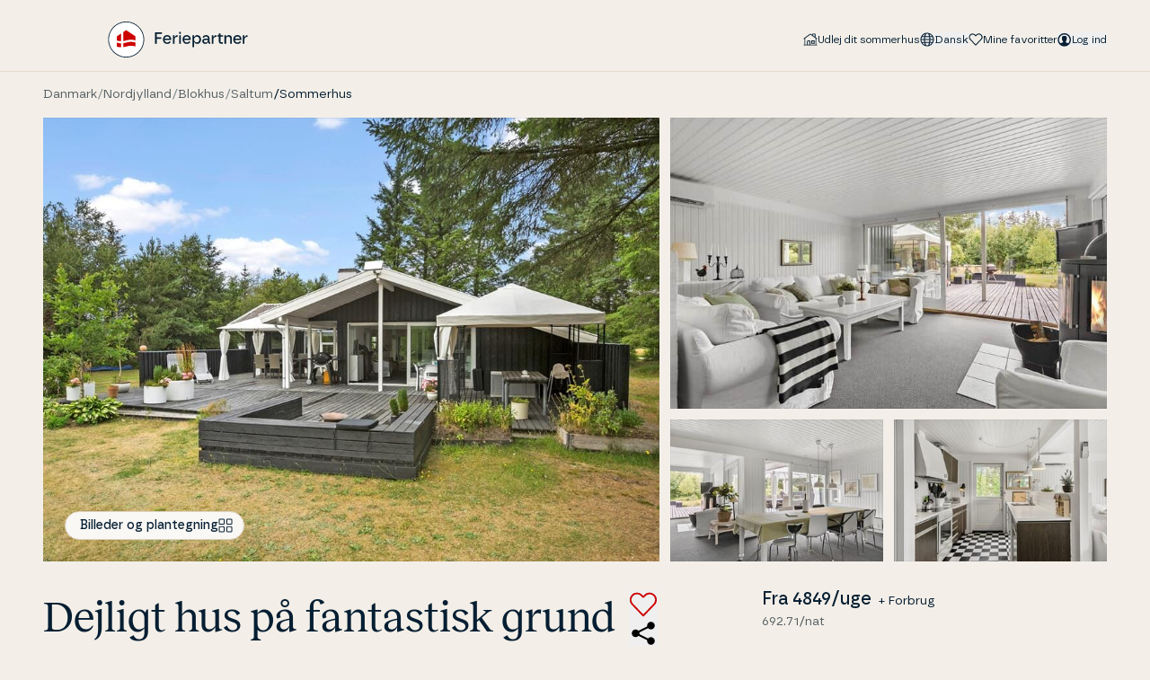

--- FILE ---
content_type: text/html; charset=utf-8
request_url: https://www.feriepartner.dk/sommerhus/blokhus-solmarken-4-bl1467-176/
body_size: 56049
content:

<!DOCTYPE html>
<html lang="da" class="theme-default">
<head>
    <meta charset="utf-8">
<meta name="viewport" content="width=device-width, initial-scale=1.0" />

<title>Dejligt hus p&#xE5; fantastisk grund ved Saltum</title>
<link rel="canonical" href="https://www.feriepartner.dk/sommerhus/blokhus-solmarken-4-bl1467-176/" />

<!-- Preconnect to third-party domains for faster resource loading -->
<link rel="preconnect" crossorigin href="https://www.googletagmanager.com">
<link rel="dns-prefetch" href="https://www.googletagmanager.com">

<link rel="preload" href="/assets/fonts/Reckless-Regular.woff2" as="font" type="font/woff2" crossOrigin="anonymous">
<link rel="preload" href="/assets/fonts/borna-regular-webfont.woff2" as="font" type="font/woff2" crossOrigin="anonymous">
<link rel="preload" href="/assets/fonts/borna-medium-webfont.woff2" as="font" type="font/woff2" crossOrigin="anonymous">
<link rel="stylesheet" type="text/css" href="/assets/entry-client-S-kREPkd.css">
<script type="module" src="/assets/entry-client-BEV3xqbH.js"></script>
<link rel="modulepreload" href="/assets/Header-6ulS0vFo.js" />
<link rel="modulepreload" href="/assets/Anchor-aJIO_rM2.js" />
<link rel="modulepreload" href="/assets/Image-OGHBkylJ.js" />
<link rel="modulepreload" href="/assets/image-helpers-BqRCRkiu.js" />
<link rel="modulepreload" href="/assets/screens-DDyxqaaD.js" />
<link rel="modulepreload" href="/assets/MediaQuery-BN_VCw7k.js" />
<link rel="modulepreload" href="/assets/useMedia-DgbmgI-S.js" />
<link rel="modulepreload" href="/assets/Dialog-DJiyFLEy.js" />
<link rel="modulepreload" href="/assets/index-Bxv049Ia.js" />
<link rel="modulepreload" href="/assets/index-DBkvcF_v.js" />
<link rel="modulepreload" href="/assets/index-BumK4f8l.js" />
<link rel="modulepreload" href="/assets/index-zTySjkpp.js" />
<link rel="modulepreload" href="/assets/index-DLrWHoU1.js" />
<link rel="modulepreload" href="/assets/LanguageSelector-MIE2zv1a.js" />
<link rel="modulepreload" href="/assets/index-D_NEptZ0.js" />
<link rel="modulepreload" href="/assets/index-CSrD54i9.js" />
<link rel="modulepreload" href="/assets/index-1VMp_E9_.js" />
<link rel="modulepreload" href="/assets/useLocale-CDZpoq3W.js" />
<link rel="modulepreload" href="/assets/LoginForm-tCPzUSZq.js" />
<link rel="modulepreload" href="/assets/Tabs-BFLD7Pf-.js" />
<link rel="modulepreload" href="/assets/useFocusRing-C2-uNxrP.js" />
<link rel="modulepreload" href="/assets/utils-BEKWP3WP.js" />
<link rel="modulepreload" href="/assets/useFocusable-Dbb1Jn4t.js" />
<link rel="modulepreload" href="/assets/useFocusVisible-Bqkaz0fb.js" />
<link rel="modulepreload" href="/assets/useFocusWithin-G7doMAdl.js" />
<link rel="modulepreload" href="/assets/SelectionIndicator-ElPGRqmX.js" />
<link rel="modulepreload" href="/assets/scrollIntoView-DVQFzLbB.js" />
<link rel="modulepreload" href="/assets/SignUpForm-DgTYd9Xc.js" />
<link rel="modulepreload" href="/assets/zod-CGK6O6Zm.js" />
<link rel="modulepreload" href="/assets/index.esm-Bj6OSoay.js" />
<link rel="modulepreload" href="/assets/useMutation-C6Jgi1hi.js" />
<link rel="modulepreload" href="/assets/auth-schema-1OVj9FGD.js" />
<link rel="modulepreload" href="/assets/schemas-BTrCaxWK.js" />
<link rel="modulepreload" href="/assets/Input-BSN7c2FT.js" />
<link rel="modulepreload" href="/assets/index-D_-Au8wn.js" />
<link rel="modulepreload" href="/assets/inputStateStyles-BQNf8tGw.js" />
<link rel="modulepreload" href="/assets/useId-Bolh0PSg.js" />
<link rel="modulepreload" href="/assets/TextButton-DC-LGGOg.js" />
<link rel="modulepreload" href="/assets/Trans-nGHYFQXQ.js" />
<link rel="modulepreload" href="/assets/useLogin-nhc-oaey.js" />
<link rel="modulepreload" href="/assets/tracking-Ku6ZVI45.js" />
<link rel="modulepreload" href="/assets/Checkbox-2dqw1m16.js" />
<link rel="modulepreload" href="/assets/index-CDYjp5um.js" />
<link rel="modulepreload" href="/assets/HouseOwnerLogin-Pwy0nfwW.js" />
<link rel="modulepreload" href="/assets/getUserInitials-hPDJ6pUI.js" />
<link rel="modulepreload" href="/assets/Breadcrumbs-Cl3LEoKk.js" />
<link rel="modulepreload" href="/assets/getScrollParent-B9psMZnW.js" />
<link rel="icon" type="image/svg+xml" href="/assets/favicon.svg">
<script data-relayout>self.__wrap_n=self.__wrap_n||(self.CSS&&CSS.supports("text-wrap","balance")?1:2);self.__relayoutText=(n,t,e)=>{e=e||document.querySelector(`[data-br="${n}"]`);let a=e.parentElement,r=S=>e.style.maxWidth=S+"px";e.style.maxWidth="";let i=a.clientWidth,c=a.clientHeight,s=i/2-.25,u=i+.5,p;if(i){for(r(s),s=Math.max(e.scrollWidth,s);s+1<u;)p=Math.round((s+u)/2),r(p),a.clientHeight===c?u=p:s=p;r(u*t+i*(1-t))}!e.__wrap_o&&typeof ResizeObserver!="undefined"&&(e.__wrap_o=new ResizeObserver(()=>{self.__relayoutText(0,+e.dataset.brr,e)})).observe(a)}</script>
<script>
    // Load CHEQ after page is idle to avoid blocking main thread during initial load
    if ('requestIdleCallback' in window) {
        requestIdleCallback(function() {
            var s = document.createElement('script');
            s.src = 'https://euob.healthroundprince.com/sxp/i/6e16914b98686d6d7ea6928cf7344314.js';
            s.setAttribute('data-ch', 'FeriePartner');
            s.className = 'ct_clicktrue_72142';
            s.setAttribute('data-jsonp', 'onCheqResponse');
            document.body.appendChild(s);
        }, { timeout: 3000 });
    } else {
        // Fallback for Safari - load after a short delay
        window.addEventListener('load', function() {
            setTimeout(function() {
                var s = document.createElement('script');
                s.src = 'https://euob.healthroundprince.com/sxp/i/6e16914b98686d6d7ea6928cf7344314.js';
                s.setAttribute('data-ch', 'FeriePartner');
                s.className = 'ct_clicktrue_72142';
                s.setAttribute('data-jsonp', 'onCheqResponse');
                document.body.appendChild(s);
            }, 1000);
        });
    }
</script>
<noscript>
    <iframe src="https://obseu.healthroundprince.com/ns/6e16914b98686d6d7ea6928cf7344314.html?ch=FeriePartner"
            width="0" height="0" style="display:none" loading="lazy"></iframe>
</noscript> 



<link rel="dns-prefetch" href="https://policy.app.cookieinformation.com">
<script id="CookieConsent" data-culture="da" type="text/javascript" data-gcm-version="2.0" async src="https://policy.app.cookieinformation.com/uc.js">
</script>

    <meta name="google-site-verification" content="Oo4DLajwZ_-g7skCLhmNCdP5PlQTevvNiOarlmOVViU" />



    <!-- Google Tag Manager - Deferred for performance -->
    <script>
        // Initialize dataLayer immediately so it's ready when GTM loads
        window.dataLayer = window.dataLayer || [];
window.dataLayer.push({},{"event":"view_item","ecommerce":{"items":[{"item_id":"BL1467","affiliation":176}]}},{"pageType":"HousePage","loginStatus":"not logged in","splitTestId":"A"});
        // Load GTM after page is idle to avoid blocking main thread
        function loadGTM() {
            !function () {
                "use strict";

                function l(e) {
                    for (var t = e, r = 0, n = document.cookie.split(";"); r < n.length; r++) {
                        var o = n[r].split("=");
                        if (o[0].trim() === t) return o[1]
                    }
                }

                function s(e) {
                    return localStorage.getItem(e)
                }

                function u(e) {
                    return window[e]
                }

                function A(e, t) {
                    e = document.querySelector(e);
                    return t ? null == e ? void 0 : e.getAttribute(t) : null == e ? void 0 : e.textContent
                }

                var e = window, t = document, r = "script", n = "dataLayer", o = "https://collect.feriepartner.dk", a = "https://load.collect.feriepartner.dk",
                    i = "2gbpvuesuxp", c = "cyp3fj=aWQ9R1RNLU02SFQ%3D&sort=asc", g = "stapeUserId", v = "", E = "", d = !1;
                try {
                    var d = !!g && (m = navigator.userAgent, !!(m = new RegExp("Version/([0-9._]+)(.*Mobile)?.*Safari.*").exec(m))) && 16.4 <= parseFloat(m[1]),
                        f = "stapeUserId" === g, I = d && !f ? function (e, t, r) {
                            void 0 === t && (t = "");
                            var n = {cookie: l, localStorage: s, jsVariable: u, cssSelector: A}, t = Array.isArray(t) ? t : [t];
                            if (e && n[e]) for (var o = n[e], a = 0, i = t; a < i.length; a++) {
                                var c = i[a], c = r ? o(c, r) : o(c);
                                if (c) return c
                            } else console.warn("invalid uid source", e)
                        }(g, v, E) : void 0;
                    d = d && (!!I || f)
                } catch (e) {
                    console.error(e)
                }
                var m = e, g = (m[n] = m[n] || [], m[n].push({
                        "gtm.start": (new Date).getTime(),
                        event: "gtm.js"
                    }), t.getElementsByTagName(r)[0]), v = I ? "&bi=" + encodeURIComponent(I) : "", E = t.createElement(r),
                    f = (d && (i = 8 < i.length ? i.replace(/([a-z]{8}$)/, "kp$1") : "kp" + i), !d && a ? a : o);
                E.defer = !0, E.src = f + "/" + i + ".js?" + c + v, null != (e = g.parentNode) && e.insertBefore(E, g)
            }();
        }

        if ('requestIdleCallback' in window) {
            requestIdleCallback(loadGTM, { timeout: 3000 });
        } else {
            window.addEventListener('load', function() { setTimeout(loadGTM, 1000); });
        }
    </script>
    <!-- End Google Tag Manager -->


<meta name="description" content="Sommerhus i Saltum med plads til 6 g&#xE6;ster, 3 sovev&#xE6;relse(r) og 1 badev&#xE6;relse(r).">

	<meta name="robots" content="index, follow">
	<link rel="alternate" hreflang="da" href="https://www.feriepartner.dk/sommerhus/blokhus-solmarken-4-bl1467-176/" />
	<link rel="alternate" hreflang="de" href="https://www.feriepartner.de/ferienhaus/blokhus-solmarken-4-bl1467-176/" />
	<link rel="alternate" hreflang="en" href="https://www.feriepartner.com/holiday-home/blokhus-solmarken-4-bl1467-176/" />
	<link rel="alternate" hreflang="no" href="https://www.feriepartner.no/sommerhus/blokhus-solmarken-4-bl1467-176/" />
	<link rel="alternate" hreflang="nl" href="https://www.feriepartner.nl/vakantiehuis/blokhus-solmarken-4-bl1467-176/" />
	<link rel="alternate" hreflang="sv" href="https://www.feriepartner.se/sommarstuga/blokhus-solmarken-4-bl1467-176/" />

<meta property="og:type" content="website" />
<meta property="og:site_name" />

<meta property="og:url" content="https://www.feriepartner.dk/sommerhus/blokhus-solmarken-4-bl1467-176/" />
<meta property="og:title" content="Dejligt hus p&#xE5; fantastisk grund ved Saltum" />
<meta name="twitter:card" content="summary_large_image" />

	<meta property="og:description" content="Sommerhus i Saltum med plads til 6 g&#xE6;ster, 3 sovev&#xE6;relse(r) og 1 badev&#xE6;relse(r)." />

	<meta property="og:image" content="https://images.feriepartner.dk/pbimages/catalog/497d0281-e80c-4b5d-8284-ef8797952615.jpg" />
		<meta property="og:image:secure_url" content="https://images.feriepartner.dk/pbimages/catalog/497d0281-e80c-4b5d-8284-ef8797952615.jpg" />
	<link rel="preload" as="image" fetchpriority="high" imagesrcset="https://images.feriepartner.dk/pbimages/catalog/497d0281-e80c-4b5d-8284-ef8797952615.jpg?format=webp&amp;width=640 640w, https://images.feriepartner.dk/pbimages/catalog/497d0281-e80c-4b5d-8284-ef8797952615.jpg?format=webp&amp;width=750 750w, https://images.feriepartner.dk/pbimages/catalog/497d0281-e80c-4b5d-8284-ef8797952615.jpg?format=webp&amp;width=828 828w, https://images.feriepartner.dk/pbimages/catalog/497d0281-e80c-4b5d-8284-ef8797952615.jpg?format=webp&amp;width=1080 1080w, https://images.feriepartner.dk/pbimages/catalog/497d0281-e80c-4b5d-8284-ef8797952615.jpg?format=webp&amp;width=1200 1200w, https://images.feriepartner.dk/pbimages/catalog/497d0281-e80c-4b5d-8284-ef8797952615.jpg?format=webp&amp;width=1920 1920w" imagesizes="100vw" href="https://images.feriepartner.dk/pbimages/catalog/497d0281-e80c-4b5d-8284-ef8797952615.jpg?format=webp&amp;width=1920" />




<script type="application/ld+json">
[	
	{
  "@context": "https://schema.org",
  "@type": "VacationRental",
  "@id": "BL1467",
  "identifier": "BL1467-176",
  "name": "Dejligt hus på fantastisk grund ved Saltum",
  "description": "Velbeliggende feriehus med unikke udendørsareler ved Saltum. I nærheden af gode udflugtsmål. Her er mulighed for en skøn familieferie i dejlige rammer. IndretningEt lyst og indbydende sommerhus med en dejlig afslappende atmosfære. Her kan hele familien komme ned i gear og nyde ferien. Sommerhuset består af tre værelser, et med dobbeltseng, et med køjer, og et med køjer og enkeltseng. Det store opholdsrum er hyggeligt indrettet med hvidmalede vægge og lyse møbler. Er vejret ikke til at sidde på terrassen om aftenen, er det dejligt at tænde op i brændeovnen og hygge sig med varmen og lyden af det knitrende træ. Badeværelse med bruser. Huset har alt i hårde hvidevarer som opvaskemaskine, vaskemaskine og tørretumbler. Og naturligvis frit internet, så tag endelig PC eller tablet med på ferien. Så kan man holde sig orienteret om de mange muligheder i området. De 4 benene familiemedlemmer er også velkomne, så leder man efter et klassisk sommerhus med høj grad af hygge og god stemning så er man kommet til det helt rigtige sted. Udendørs. Sommerhuset ligger på stor naturgrund hvor der er alle muligheder for udeliv. Der er god plads til at lege og løbe rundt på den store græsplæne. Der er gynge og sandkasse til de mindste.  Grunden er omgivet af høje træer, så det altid er muligt at finde en plads i solen eller en lækrog. Der er en lille bålplads, hvor man kan samles efter en lang oplevelsesrig dag med snobrødsbagning, eller bare sidde og nyde de lange lyse aftener og høre fuglene synge i trætoppene. Havemøbler, og grill er naturligvis til rådighed.  Der er flere terrasser ved huset, hvor naturligvis skal fremhæves den store terrasse hvor man kan sidde i fred og ro og nyde udsigten over den store grund og det omkringliggende landskab. Beliggenhed.En af husets nærmeste naboer er den 6 stjernede campingplads Jambo Vesterhav, som råder over stort supermarked og 18 hullers minigolfbane. Minigolfbanen er en af Danmarks største og meget specielt indrettet i afrikansk stil. Få kilometer fra sommerhuset finder I Saltum strand der er en af områdets bedste. Her er der rig mulighed for lange traveture langs stranden eller en forfriskende dukkert i Vesterhavets bølger. I området omkring Saltum er der masser af afmærkede vandrestier, og cykelruter. Besøg evt den nærliggende Nols sø eller området Lille Norge der er kendt for sit kuperede terræn. Skal der mere fart over feltet er der også kun kort afstand til Fårup Sommerland, der tilbyder masser af aktiviteter, forlystelser og grønne områder, og som flere gange er kåret til Danmarks bedste. GRATIS! Udlån af trækvogne, barnestole og barnesenge (kan hentes og afleveres på det nærmeste Feriepartner-bureau).GRATIS BADELAND INKLUSIV! Fri og ubegrænset adgang til badeland (Blokhus Feriecenter, Blokhus) hele året!",
  "image": [
    "https://images.feriepartner.dk/pbimages/web_1920/497d0281-e80c-4b5d-8284-ef8797952615.jpg",
    "https://images.feriepartner.dk/pbimages/web_1920/6fb91139-90b6-4979-992d-0ce24dbdab4e.jpg",
    "https://images.feriepartner.dk/pbimages/web_1920/ca9e70b2-a641-4dd8-8a1c-5fbbdf27bc16.jpg",
    "https://images.feriepartner.dk/pbimages/web_1920/9f605de3-96f8-474c-a4da-34a1a3ce8f49.jpg",
    "https://images.feriepartner.dk/pbimages/web_1920/7f415f77-f1d3-439e-a7f9-390aa8b952c7.jpg",
    "https://images.feriepartner.dk/pbimages/web_1920/5be5251e-1a22-43af-bec7-e12900a74bed.jpg",
    "https://images.feriepartner.dk/pbimages/web_1920/1236d309-ad65-470b-9632-30010204f69b.jpg",
    "https://images.feriepartner.dk/pbimages/web_1920/0162dd48-7ce5-4562-a36c-e97647d9a03a.jpg",
    "https://images.feriepartner.dk/pbimages/web_1920/c5e76e6b-8d37-4eb0-a1fc-2652b986ed62.jpg",
    "https://images.feriepartner.dk/pbimages/web_1920/7ea08892-6b62-4416-8002-43de0cb56c73.jpg",
    "https://images.feriepartner.dk/pbimages/web_1920/45a12b8c-a6b8-421a-a0fe-366783fb284f.jpg",
    "https://images.feriepartner.dk/pbimages/web_1920/5211f834-0586-4463-8c9f-f1ece67848a8.jpg",
    "https://images.feriepartner.dk/pbimages/web_1920/acc219b7-873c-4b23-8ccc-6817f4299597.jpg",
    "https://images.feriepartner.dk/pbimages/web_1920/f077ad27-8013-4587-b2aa-2a7139c77b8c.jpg",
    "https://images.feriepartner.dk/pbimages/web_1920/7d49a8f6-6a94-4a82-9471-a8f0ca1507e3.jpg",
    "https://images.feriepartner.dk/pbimages/web_1920/52513224-3645-45a6-bf27-c0f84ab50fb9.jpg",
    "https://images.feriepartner.dk/pbimages/web_1920/a115ee0d-6edd-4445-95f6-7f90850e2071.jpg",
    "https://images.feriepartner.dk/pbimages/web_1920/6d802652-d46e-41bd-9e13-c3ecdf82a486.jpg",
    "https://images.feriepartner.dk/pbimages/web_1920/b668bb7f-fc8b-4de2-88fc-f1638cc3a4c8.jpg",
    "https://images.feriepartner.dk/pbimages/web_1920/f64e6815-d0f2-4777-88e9-1466827c1ca9.jpg",
    "https://images.feriepartner.dk/pbimages/web_1920/4a58aacd-09b6-47b6-a889-7d48975ff440.jpg",
    "https://images.feriepartner.dk/pbimages/web_1920/eb09cbf7-ea0b-49fc-af5c-a04e5ea9978b.jpg"
  ],
  "url": "https://www.feriepartner.dk/sommerhus/blokhus-solmarken-4-bl1467-176/",
  "geo": {
    "@type": "GeoCoordinates",
    "longitude": "9.6626390000000004",
    "latitude": "57.2809930000000023"
  },
  "priceRange": "692,71",
  "petsAllowed": true,
  "address": {
    "@type": "PostalAddress",
    "addressRegion": "Nordjylland",
    "addressCountry": "",
    "streetAddress": "Solmarken",
    "postalCode": "9493"
  },
  "containsPlace": {
    "@type": "Accommodation",
    "additionalType": "EntirePlace",
    "occupancy": {
      "@type": "QuantitativeValue",
      "value": 6
    },
    "numberOfRooms": 3,
    "numberOfBathroomsTotal": 1,
    "numberOfBedrooms": 3
  }
},{
  "context": "https://schema.org",
  "type": "BreadcrumbList",
  "itemListElement": [
    {
      "type": "ListItem",
      "position": 1,
      "name": "Danmark",
      "item": "/danmark/?country=3783cef0-c590-490d-9f99-7846c61d5455"
    },
    {
      "type": "ListItem",
      "position": 2,
      "name": "Nordjylland",
      "item": "/danmark/nordjylland/"
    },
    {
      "type": "ListItem",
      "position": 3,
      "name": "Blokhus",
      "item": "/danmark/nordjylland/blokhus/"
    },
    {
      "type": "ListItem",
      "position": 4,
      "name": "Saltum",
      "item": "/danmark/nordjylland/blokhus/saltum/"
    },
    {
      "type": "ListItem",
      "position": 5,
      "name": "Sommerhus",
      "item": "https://www.feriepartner.dk/sommerhus/blokhus-solmarken-4-bl1467-176/"
    }
  ]
}
]
</script>
<script>
	window.antiforgeryToken = "CfDJ8C6rsWiIaP5Ohoe6YGMhzfqIHnDLjDZhHErVP_mUNcMPgrkKuS_qeWimdK5seE8GwCCe4d1EiLpjfsfvriz7HN-QuKnDR1aF0xNxZtXbIriQJXmWGaf0vYnW9pgJbOwFZc9H6_jiufURJDqzo5bWKbk";
</script>

<script type="text/javascript">!function(T,l,y){var S=T.location,k="script",D="instrumentationKey",C="ingestionendpoint",I="disableExceptionTracking",E="ai.device.",b="toLowerCase",w="crossOrigin",N="POST",e="appInsightsSDK",t=y.name||"appInsights";(y.name||T[e])&&(T[e]=t);var n=T[t]||function(d){var g=!1,f=!1,m={initialize:!0,queue:[],sv:"5",version:2,config:d};function v(e,t){var n={},a="Browser";return n[E+"id"]=a[b](),n[E+"type"]=a,n["ai.operation.name"]=S&&S.pathname||"_unknown_",n["ai.internal.sdkVersion"]="javascript:snippet_"+(m.sv||m.version),{time:function(){var e=new Date;function t(e){var t=""+e;return 1===t.length&&(t="0"+t),t}return e.getUTCFullYear()+"-"+t(1+e.getUTCMonth())+"-"+t(e.getUTCDate())+"T"+t(e.getUTCHours())+":"+t(e.getUTCMinutes())+":"+t(e.getUTCSeconds())+"."+((e.getUTCMilliseconds()/1e3).toFixed(3)+"").slice(2,5)+"Z"}(),iKey:e,name:"Microsoft.ApplicationInsights."+e.replace(/-/g,"")+"."+t,sampleRate:100,tags:n,data:{baseData:{ver:2}}}}var h=d.url||y.src;if(h){function a(e){var t,n,a,i,r,o,s,c,u,p,l;g=!0,m.queue=[],f||(f=!0,t=h,s=function(){var e={},t=d.connectionString;if(t)for(var n=t.split(";"),a=0;a<n.length;a++){var i=n[a].split("=");2===i.length&&(e[i[0][b]()]=i[1])}if(!e[C]){var r=e.endpointsuffix,o=r?e.location:null;e[C]="https://"+(o?o+".":"")+"dc."+(r||"services.visualstudio.com")}return e}(),c=s[D]||d[D]||"",u=s[C],p=u?u+"/v2/track":d.endpointUrl,(l=[]).push((n="SDK LOAD Failure: Failed to load Application Insights SDK script (See stack for details)",a=t,i=p,(o=(r=v(c,"Exception")).data).baseType="ExceptionData",o.baseData.exceptions=[{typeName:"SDKLoadFailed",message:n.replace(/\./g,"-"),hasFullStack:!1,stack:n+"\nSnippet failed to load ["+a+"] -- Telemetry is disabled\nHelp Link: https://go.microsoft.com/fwlink/?linkid=2128109\nHost: "+(S&&S.pathname||"_unknown_")+"\nEndpoint: "+i,parsedStack:[]}],r)),l.push(function(e,t,n,a){var i=v(c,"Message"),r=i.data;r.baseType="MessageData";var o=r.baseData;return o.message='AI (Internal): 99 message:"'+("SDK LOAD Failure: Failed to load Application Insights SDK script (See stack for details) ("+n+")").replace(/\"/g,"")+'"',o.properties={endpoint:a},i}(0,0,t,p)),function(e,t){if(JSON){var n=T.fetch;if(n&&!y.useXhr)n(t,{method:N,body:JSON.stringify(e),mode:"cors"});else if(XMLHttpRequest){var a=new XMLHttpRequest;a.open(N,t),a.setRequestHeader("Content-type","application/json"),a.send(JSON.stringify(e))}}}(l,p))}function i(e,t){f||setTimeout(function(){!t&&m.core||a()},500)}var e=function(){var n=l.createElement(k);n.src=h;var e=y[w];return!e&&""!==e||"undefined"==n[w]||(n[w]=e),n.onload=i,n.onerror=a,n.onreadystatechange=function(e,t){"loaded"!==n.readyState&&"complete"!==n.readyState||i(0,t)},n}();y.ld<0?l.getElementsByTagName("head")[0].appendChild(e):setTimeout(function(){l.getElementsByTagName(k)[0].parentNode.appendChild(e)},y.ld||0)}try{m.cookie=l.cookie}catch(p){}function t(e){for(;e.length;)!function(t){m[t]=function(){var e=arguments;g||m.queue.push(function(){m[t].apply(m,e)})}}(e.pop())}var n="track",r="TrackPage",o="TrackEvent";t([n+"Event",n+"PageView",n+"Exception",n+"Trace",n+"DependencyData",n+"Metric",n+"PageViewPerformance","start"+r,"stop"+r,"start"+o,"stop"+o,"addTelemetryInitializer","setAuthenticatedUserContext","clearAuthenticatedUserContext","flush"]),m.SeverityLevel={Verbose:0,Information:1,Warning:2,Error:3,Critical:4};var s=(d.extensionConfig||{}).ApplicationInsightsAnalytics||{};if(!0!==d[I]&&!0!==s[I]){var c="onerror";t(["_"+c]);var u=T[c];T[c]=function(e,t,n,a,i){var r=u&&u(e,t,n,a,i);return!0!==r&&m["_"+c]({message:e,url:t,lineNumber:n,columnNumber:a,error:i}),r},d.autoExceptionInstrumented=!0}return m}(y.cfg);function a(){y.onInit&&y.onInit(n)}(T[t]=n).queue&&0===n.queue.length?(n.queue.push(a),n.trackPageView({})):a()}(window,document,{
src: "https://js.monitor.azure.com/scripts/b/ai.2.min.js", // The SDK URL Source
crossOrigin: "anonymous", 
cfg: { // Application Insights Configuration
    connectionString: 'InstrumentationKey=76c7a2e2-08d6-4532-b5e5-fcd53f478e43;IngestionEndpoint=https://westeurope-5.in.applicationinsights.azure.com/;LiveEndpoint=https://westeurope.livediagnostics.monitor.azure.com/;ApplicationId=9d6cd6ab-aabd-4446-8552-718efd3585d3'
}});</script></head>
<body class=" [--offset-scroll-bottom:4.5rem] lg:[--offset-scroll-bottom:0]">
<div id="root">
    <header data-module="Header" data-hydrate="true" data-id="205ec9d7ccb8a3e0"><!--$--><a href="#main" class="skip-link z-50 mx-auto max-w-screen-md rounded-b-md bg-ocean-100 p-4 text-center text-sand-10">Gå til hovedindhold</a><span data-focus-scope-start="true" hidden=""></span><div class="w-full border-[var(--border-color)] bg-[var(--bg-color)] md:h-20 md:border-b print:hidden sticky z-10 h-16"><div class="relative flex h-full flex-col"><div class="container flex items-center justify-between gap-x-2 justify-self-center py-3 md:pb-4 md:pt-6"><a href="https://www.feriepartner.dk/" target="_self" class="text-forest-90 underline underline-offset-2 hover:text-forest-70" aria-label="Feriepartner"><img alt="Logo_Web" class="w-full object-contain object-center h-10" src="/media/echhwkwm/logo_.svg" width="1024"/></a><div class="contents md:hidden"><div class="flex items-center gap-x-6"><button type="button" aria-haspopup="dialog" aria-expanded="false" aria-controls="radix-:205ec9d7ccb8a3e0R5iq:" data-state="closed" class="-m-2 p-2"><svg class="size-6" role="img" aria-label="Log ind"><title>Log ind</title><use href="/assets/sprites-CCx9-ns0.svg#user" xlink:href="/assets/sprites-CCx9-ns0.svg#user"></use></svg></button><a href="https://www.feriepartner.dk/favoritter/" target="_self" class="text-forest-90 underline underline-offset-2 hover:text-forest-70 -m-2 p-2" aria-label="Mine favoritter"><svg class="size-6" aria-hidden="true"><use href="/assets/sprites-CCx9-ns0.svg#heart" xlink:href="/assets/sprites-CCx9-ns0.svg#heart"></use></svg></a><button type="button" aria-label="Åbn menuen" class="-m-2 cursor-pointer p-2"><svg class="size-6" aria-hidden="true"><use href="/assets/sprites-CCx9-ns0.svg#menu" xlink:href="/assets/sprites-CCx9-ns0.svg#menu"></use></svg></button></div></div><div class="hidden md:block md:contents"><div class="body-xs flex items-center gap-x-4"><div class="flex items-center gap-x-4"><a data-testid="udlej-dit-sommerhus" href="/udlej-dit-sommerhus/" class="underline-offset-2 text-ocean-100 no-underline hover:text-ocean-100 flex flex-row items-center gap-1"><svg class="size-4" aria-hidden="true"><use href="/assets/sprites-CCx9-ns0.svg#house" xlink:href="/assets/sprites-CCx9-ns0.svg#house"></use></svg>Udlej dit sommerhus</a></div><div class="md:hidden"><button type="button" aria-haspopup="dialog" aria-expanded="false" aria-controls="radix-:205ec9d7ccb8a3e0R1aiq:" data-state="closed" class="flex items-center gap-x-1 capitalize"><svg class="size-6 flex-none md:size-4" aria-hidden="true"><use href="/assets/sprites-CCx9-ns0.svg#globe" xlink:href="/assets/sprites-CCx9-ns0.svg#globe"></use></svg>Dansk</button></div><div class="hidden md:flex"><button type="button" aria-haspopup="dialog" aria-expanded="false" aria-controls="radix-:205ec9d7ccb8a3e0R2aiq:" data-state="closed"><div class="flex items-center gap-x-1 capitalize"><svg class="flex-none size-6 md:size-4" aria-hidden="true"><use href="/assets/sprites-CCx9-ns0.svg#nav-globe-small" xlink:href="/assets/sprites-CCx9-ns0.svg#nav-globe-small"></use></svg>Dansk</div></button></div><a data-testid="favorites-link" href="https://www.feriepartner.dk/favoritter/" target="_self" class="underline-offset-2 flex gap-x-1 text-ocean-100 no-underline hover:text-ocean-100"><svg class="size-4 flex-none" aria-hidden="true"><use href="/assets/sprites-CCx9-ns0.svg#nav-heart-small" xlink:href="/assets/sprites-CCx9-ns0.svg#nav-heart-small"></use></svg><span>Mine favoritter</span></a><button type="button" aria-haspopup="dialog" aria-expanded="false" aria-controls="radix-:205ec9d7ccb8a3e0Rmiq:" data-state="closed" class="flex gap-x-1"><svg class="size-4 flex-none" aria-hidden="true"><use href="/assets/sprites-CCx9-ns0.svg#nav-user-small" xlink:href="/assets/sprites-CCx9-ns0.svg#nav-user-small"></use></svg><span>Log ind</span></button></div></div></div></div></div><div class="justify-between container hidden w-full items-center md:flex"><nav aria-label="Breadcrumb"><div class="body-sm my-4 flex flex-wrap gap-3"><span class="flex items-center gap-2 text-granit-80"><a class="whitespace-nowrap" href="/danmark/?country=3783cef0-c590-490d-9f99-7846c61d5455">Danmark</a><span class="text-granit-60">/</span></span><span class="flex items-center gap-2 text-granit-80"><a class="whitespace-nowrap" href="/danmark/nordjylland/">Nordjylland</a><span class="text-granit-60">/</span></span><span class="flex items-center gap-2 text-granit-80"><a class="whitespace-nowrap" href="/danmark/nordjylland/blokhus/">Blokhus</a><span class="text-granit-60">/</span></span><span class="flex items-center gap-2 text-granit-80"><a class="whitespace-nowrap" href="/danmark/nordjylland/blokhus/saltum/">Saltum</a><span class="text-ocean-100">/</span></span><span class="flex items-center gap-2 text-ocean-100"><a class="whitespace-nowrap" href="https://www.feriepartner.dk/sommerhus/blokhus-solmarken-4-bl1467-176/">Sommerhus</a></span></div></nav></div><span data-focus-scope-end="true" hidden=""></span><!--/$--></header><script type="application/json">{"logoLink":{"href":"https://www.feriepartner.dk/","label":"Feriepartner","target":"_self","active":false},"logo":{"src":"/media/echhwkwm/logo_.svg","alt":"Logo_Web","focalPoint":{"x":0,"y":0},"type":"image","mimeType":""},"favouritesLink":{"href":"https://www.feriepartner.dk/favoritter/","label":"Favoritter","target":"_self","active":false},"languages":[{"locale":"da","name":"Dansk","url":"https://www.feriepartner.dk/sommerhus/blokhus-solmarken-4-bl1467-176/"},{"locale":"de","name":"Deutsch","url":"https://www.feriepartner.de/ferienhaus/blokhus-solmarken-4-bl1467-176/"},{"locale":"en","name":"English","url":"https://www.feriepartner.com/holiday-home/blokhus-solmarken-4-bl1467-176/"},{"locale":"no","name":"norsk","url":"https://www.feriepartner.no/sommerhus/blokhus-solmarken-4-bl1467-176/"},{"locale":"nl","name":"Nederlands","url":"https://www.feriepartner.nl/vakantiehuis/blokhus-solmarken-4-bl1467-176/"},{"locale":"sv","name":"Svenska","url":"https://www.feriepartner.se/sommarstuga/blokhus-solmarken-4-bl1467-176/"}],"servicePageLinks":[{"link":{"href":"/udlej-dit-sommerhus/","label":"Udlej dit sommerhus"},"sprite":"house"}],"contentPageLinks":[{"href":"/danmark/","label":"Sommerhusområder i Danmark","active":false},{"href":"/sverige/","label":"Som­mer­hu­s­om­rå­der i Sverige","active":false},{"href":"/inspiration/","label":"Inspiration","active":false},{"href":"/tilbud/","label":"Tilbud","active":false}],"breadcrumbs":{"links":[{"href":"/danmark/?country=3783cef0-c590-490d-9f99-7846c61d5455","label":"Danmark"},{"href":"/danmark/nordjylland/","label":"Nordjylland"},{"href":"/danmark/nordjylland/blokhus/","label":"Blokhus"},{"href":"/danmark/nordjylland/blokhus/saltum/","label":"Saltum"},{"href":"https://www.feriepartner.dk/sommerhus/blokhus-solmarken-4-bl1467-176/","label":"Sommerhus","active":true}],"moduleName":"Breadcrumbs"},"showLowerMenu":false,"termsUrl":"https://www.feriepartner.dk/forretningsbetingelser/","isFrontPage":false,"linkColor":"Ocean-100","linkDotColor":"Red-60","moduleName":"Header","translations":{"common":{"experience.countDefaultValue":"Oplevelser","newsLetter.form.lastName":"Efternavn","newsLetter.form.submit":"Tilmeld nyhedsbrev","newsLetter.form.emailPlaceholder":"E-mailadresse","ui.myFavourites":"Mine favoritter","newsLetter.form.error":"Der skete en fejl. Prøv igen","ui.sustainabilityRating.dialog.description.Silver":"Dette sommerhus har fået tildelt ‘Sølvkogle – Fokus på energi’. Det betyder, at sommerhuset lever op til en række energimæssige krav, der dækker 90% af det gennemsnitlige energiforbrug i et almindeligt dansk sommerhus. Dertil lever sommerhuset op til en række yderligere krav, der omfatter isolering og energimærkning af sommerhusets hårde hvidevarer. Du kan læse mere om ‘Koglemærket – Fokus på energi’ her: www.feriepartner.dk/inspiration/koglemaerket-fokus-paa-energi/","form.error.maxLength":"Feltet må ikke have mere end {{count}} tegn","ui.myBookings":"Min ferie","ui.currency":"kr.","ui.sustainabilityRating.Bronze":"Bronzekogle","ui.myProfile":"Min profil","newsLetter.form.namePlaceholder":"Fornavn","ui.sustainabilityRating.subTitle":"Fokus på energi","ui.stars":"stjerner","consent.marketing":"marketing","ui.sendMessage":"Send besked","pagination.previous":"Forrige side","ui.pause":"Stop","consent.functional":"funktionelle","ui.to":"Til","consent.message":"Du skal acceptere {{category}} cookies","footer.cvr":"CVR","theme.pageType":"Tema","houseTeaser.andSurroundingArea":" og omegn","ui.logIn":"Log ind","contentNavigation.skipLinksLabel":"Indholdslinks","newsLetter.form.acceptTermsRequired":"Du skal acceptere betingelserne for at fortsætte","ui.faqTitle":"A-Z","footer.phone":"Telefon","areas.summerHousesTitle":"Sommerhuse i","ui.yes":"Ja","footer.partners":"Samarbejdspartnere","ui.showLess":"Vis mindre","ui.sustainabilityRating.Gold":"Guldkogle","ui.showImage":"Vis billede","pagination.page":"Side {{ count }}","cone.description":"Fokus på energi","newsLetter.form.name":"Fornavn(e)","newsLetterUnsubscribe.form.submit":"Afmeld nyhedsbrev","ui.open":"Åbn","cone.silver.title":"Sølvkogle","cone.bronze.title":"Bronzekogle","ui.voxmeter":"Voxmeter","ui.sustainabilityRating.dialog.description.Gold":"Dette sommerhus har fået tildelt ‘Guldkogle – Fokus på energi’. Det betyder, at sommerhuset lever op til de absolut højeste krav for energiforbruget i et sommerhus. Kravene omfatter graden af isolering, energimærkning af hårde hvidevare samt fire tilvalgte faciliteter, såsom solceller, lademulighed til el-bil, biodiversitet på grunden m.m. Du kan læse mere om ‘Koglemærket – Fokus på energi’ her: www.feriepartner.dk/inspiration/koglemaerket-fokus-paa-energi/","newsLetterUnsubscribe.form.email":"E-mail","ui.showMore":"Vis mere","ui.removeFromFavorites":"Fjern fra favoritter","ui.readMore":"Læs mere","newsLetter.form.confirmation":"Tak for din tilmelding til vores nyhedsbrev","error.message":"Prøv at genindlæse siden","ui.mySummerhouse_one":"Mit sommerhus","newsLetterUnsubscribe.form.error":"Der skete en fejl. Prøv igen","form.error.invalidValue":"Værdien er ugyldig","regional.area.count":"områder","ui.mySummerhouse_other":"Mine sommerhuse","ui.from":"Fra","ui.openMenu":"Åbn menuen","ui.next":"Næste","ui.share-on":"Del på","ui.share":"Del link til sommerhuset","ui.logOut":"Log ud","ui.sustainabilityRating.dialog.title":"{{rating}} – Fokus på energi","cone.gold.title":"Guldkogle","form.error.validation":"Feltet skal udfyldes","form.error.password":"Indtast adgangskode","consent.statistic":"statistiske","error.title":"Der skete en fejl","ui.addToFavorites":"Tilføj til favoritter","ui.close":"Luk","ui.sustainabilityRating.Silver":"Sølvkogle","offers.countValue_other":"{{ count }} rabataftaler","newsLetter.form.email":"E-mail","ui.no":"Nej","form.error.fieldRequired":"{{fieldName}} skal udfyldes","ui.previous":"Forrige","infoBanner.open":"Åben banner","areas.noResults":"Ingen områder matcher din søgning","infoBanner.close":"Luk banner","ui.rating":"{{rating}} ud af {{maxRating}}","ui.play":"Afspil","form.error.email":"Indtast en gyldig e-mail","ui.selectLanguage":"Vælg sprog","areas.summerHousesCtaLabel":"Se sommerhuse i","newsLetter.form.lastNamePlaceholder":"Efternavn","ui.menu":"Menu","error.tryAgain":"Prøv igen","ui.sustainabilityRating.dialog.description":"Koglemærket – Fokus på energi er en mærkningsordning for energiforbedrede sommerhuse i Danmark. Feriehusudlejernes Brancheforening står bag mærkningsordningen med støtte fra Danmarks Erhvervsfremmebestyrelse. Du kan læse mere om kravene for niveauerne af Koglemærket – Fokus på energi her: www.feriehusudlejerne.dk/koglemaerket-fokus-paa-energi/gaest-i-et-feriehus","ui.userMenu":"Brugermenu","ui.charactersLeft":"Tegn tilbage","consent.updateConsent":"Opdater samtykke","ui.subtractOne":"Sænk værdien","consent.updateCookieConsent":"Opdater cookie-samtykke","ui.meter":"m","ui.closeMenu":"Luk menuen","ui.showMap":"Vis kort","country":"Land","form.error.zipcode":"Indtast et gyldigt postnummer","ui.sustainabilityRating.dialog.description.Bronze":"Dette sommerhus har fået tildelt ‘Bronzekogle – Fokus på energi’. Det betyder, at sommerhuset lever op til en række energimæssige krav, der dækker 90% af det gennemsnitlige energiforbrug i et almindeligt dansk sommerhus. Kravene omhandler bl.a. valg af lyskilde og opvarmningskilde samt isolering og energimærkning af vandvarmer og køleskab. Du kan læse mere om ‘Koglemærket – Fokus på energi’ her: www.feriepartner.dk/inspiration/koglemaerket-fokus-paa-energi/","newsLetterUnsubscribe.form.emailPlaceholder":"E-mailadresse","newsLetterUnsubscribe.form.confirmation":"Du er nu blevet afmeldt.","form.error.phone":"Indtast et gyldigt telefonnummer","pagination.next":"Næste side","areas.count_one":"{{count}} område","areas.count_other":"{{count}} områder","offers.countValue_one":"{{ count }} rabataftale","ui.ratingCompany":"Enalyzer"},"auth":{"forgotPassword.emailSent":"Vi har sendt en email til \u003Cstrong\u003E{{email}}\u003C/strong\u003E med et link til at nulstille dit kodeord såfremt din e-mail er tilknyttet en profil.","login.passwordPlaceholder":"Indtast din adgangskode","login.emailPlaceholder":"Indtast din e-mail","resetPassword.error":"Der skete en fejl. Prøv igen","login.title":"Log ind","forgotPasswordOwner.text":"Indtast dit brugernavn, så sender vi et link til dig, så du kan nulstille din adgangskode.","login.usernamePlaceholder":"Indtast dit brugernavn","signUp.error.description":"Vi kunne ikke oprette din profil. Prøv igen.","signUp.passwordPlaceholder":"Vælg en adgangskode","signUp.lastNamePlaceholder":"Indtast dit efternavn","role.houseOwner":"Sommerhusejer","login.rememberMe":"Husk mig","signUp.email":"E-mail","login.error.title":"Der skete en fejl.","signUp.backToLogin":"Kom du i tanke om dit kodeord? \u003Ca\u003ETilbage til log ind\u003C/a\u003E","signUp.password":"Adgangskode","signUp.submit":"Opret profil","signUp.error.accountExists":"En profil med denne e-mail eksisterer allerede.","changePassword.newPasswordSubmit":"Skift adgangskode","signUp.activation":"Din brugerprofil er aktiveret","forgotPassword.submit":"Send link til nulstilling af adgangskode","resetPassword.newPassword":"Ny adgangskode","login.houseOwner.title":"Log ind som sommerhusejer","signUp.login":"Har du allerede en profil? \u003Ca\u003ELog ind her\u003C/a\u003E","resetPassword.confirmNewPassword":"Bekræft ny adgangskode","changePassword.confirmation":"Din adgangskode er blevet ændret","login.username":"Brugernavn","signUp.lastName":"Efternavn","login.error.description":"Vi kunne ikke logge dig ind. Prøv igen.","forgotPassword.text":"Indtast den e-mailadresse du brugte, da du oprettede din profil. Så sender vi et link til dig, så du kan nulstille din adgangskode.","login.bookingNumber.label":"Bookingnummer","changePassword.passwordMatchValidation":"De to adgangskoder skal være ens","signUp.validation":"Feltet skal udfyldes","signUp.passwordValidation":"Adgangskoden skal indeholde mindst 8 tegn og mindst et tal.","signUp.firstNamePlaceholder":"Indtast fornavn(e)","login.bookingNumber.description":"Du finder dit bookingnummer i din e-mail-kvittering eller i dit lejebevis.","signUp.error.title":"Der skete en fejl.","resetPassword.passwordMatchValidation":"De to adgangskoder skal være ens","changePassword.newPassword":"Ny adgangskode","signUp.emailPlaceholder":"Indtast din e-mail","resetPassword.confirmation":"Din adgangskode er blevet ændret","signUp.firstName":"Fornavn(e)","signUp.confirmation.text":"Vi har sendt en e-mail til \u003Cstrong\u003E{{email}}\u003C/strong\u003E med et link til at bekræfte din e-mailadresse. Klik på linket i e-mailen for at bekræfte din e-mailadresse og færdiggøre oprettelsen af din profil.","changePassword.error":"Der skete en fejl. Prøv igen","signUp.title":"Opret en profil","login.password":"Adgangskode","signUp.termsText":"Når du opretter en profil på Feriepartner.dk, godkender du samtidig \u003Ca\u003Evores vilkår og betingelser samt vores erklæring om beskyttelse af personlige oplysninger.\u003C/a\u003E","changePassword.currentPassword":"Nuværende adgangskode","forgotPassword.title":"Har du glemt din adgangskode?","login.forgotPassword":"\u003Ca\u003EHar du glemt din adgangskode?\u003C/a\u003E","resetPassword.newPasswordSubmit":"Skift adgangskode","login.register":"Har du ikke en profil? \u003Ca\u003ERegistrér dig her\u003C/a\u003E","login.bookingNumber.title":"Log ind med bookingnummer","login.bookingNumber.placeholder":"Indtast bookingnummer","updateProfile.error.accountExists":"Der eksisterer allerede en profil med denne e-mail.","login.login":"Log ind","login.email":"E-mail","updateProfile.error.title":"Hov, der skete en fejl.","changePassword.confirmNewPassword":"Bekræft ny adgangskode","updateProfile.error.description":"Vi kunne ikke opdatere din profil. Prøv igen.","role.guest":"Gæst"}}}</script>
    <main id="main">
        

    
    <div data-module="HouseView" data-hydrate="true" data-id="f166e1f7766c38c3"><!--$--><article class="space-y-8"><div class="md:container"><div class="relative grid size-full md:grid-cols-12 md:gap-3"><button type="button" tabindex="-1" class="block cursor-pointer border-0 bg-transparent p-0 aspect-1 size-full cursor-pointer md:col-span-7 md:aspect-[3/2]" aria-label="Se billede"><img alt="Dejligt hus på fantastisk grund ved Saltum" fetchpriority="high" class="object-center bg-sand-60 aspect-[3/2] size-full object-cover" sizes="(min-width: 768px) 690px, (min-width: 640px) 380px, 100vw" srcSet="https://images.feriepartner.dk/pbimages/medium/497d0281-e80c-4b5d-8284-ef8797952615.jpg 180w,https://images.feriepartner.dk/pbimages/large/497d0281-e80c-4b5d-8284-ef8797952615.jpg 330w,https://images.feriepartner.dk/pbimages/web_medium/497d0281-e80c-4b5d-8284-ef8797952615.jpg 672w,https://images.feriepartner.dk/pbimages/pcp/497d0281-e80c-4b5d-8284-ef8797952615.jpg 1024w,https://images.feriepartner.dk/pbimages/catalog/497d0281-e80c-4b5d-8284-ef8797952615.jpg 1800w,https://images.feriepartner.dk/pbimages/web_1920/497d0281-e80c-4b5d-8284-ef8797952615.jpg 1920w"/></button><div class="hidden md:col-span-5 md:grid md:gap-3"><button type="button" tabindex="-1" class="block cursor-pointer border-0 bg-transparent p-0" aria-label="Se billede"><img alt="" loading="lazy" class="object-cover object-center bg-sand-60 aspect-[3/2] w-full" sizes="(min-width: 768px) 500px, 100vw" srcSet="https://images.feriepartner.dk/pbimages/medium/6fb91139-90b6-4979-992d-0ce24dbdab4e.jpg 180w,https://images.feriepartner.dk/pbimages/large/6fb91139-90b6-4979-992d-0ce24dbdab4e.jpg 330w,https://images.feriepartner.dk/pbimages/web_medium/6fb91139-90b6-4979-992d-0ce24dbdab4e.jpg 672w,https://images.feriepartner.dk/pbimages/pcp/6fb91139-90b6-4979-992d-0ce24dbdab4e.jpg 1024w,https://images.feriepartner.dk/pbimages/catalog/6fb91139-90b6-4979-992d-0ce24dbdab4e.jpg 1800w,https://images.feriepartner.dk/pbimages/web_1920/6fb91139-90b6-4979-992d-0ce24dbdab4e.jpg 1920w"/></button><div class="grid md:grid-cols-2 md:gap-3"><button type="button" tabindex="-1" class="block cursor-pointer border-0 bg-transparent p-0" aria-label="Se billede"><img alt="" loading="lazy" class="object-cover object-center bg-sand-60 w-full aspect-[1/1]" sizes="(min-width: 768px) 240px, 100vw" srcSet="https://images.feriepartner.dk/pbimages/medium/ca9e70b2-a641-4dd8-8a1c-5fbbdf27bc16.jpg 180w,https://images.feriepartner.dk/pbimages/large/ca9e70b2-a641-4dd8-8a1c-5fbbdf27bc16.jpg 330w,https://images.feriepartner.dk/pbimages/web_medium/ca9e70b2-a641-4dd8-8a1c-5fbbdf27bc16.jpg 672w,https://images.feriepartner.dk/pbimages/pcp/ca9e70b2-a641-4dd8-8a1c-5fbbdf27bc16.jpg 1024w,https://images.feriepartner.dk/pbimages/catalog/ca9e70b2-a641-4dd8-8a1c-5fbbdf27bc16.jpg 1800w,https://images.feriepartner.dk/pbimages/web_1920/ca9e70b2-a641-4dd8-8a1c-5fbbdf27bc16.jpg 1920w"/></button><button type="button" tabindex="-1" class="block cursor-pointer border-0 bg-transparent p-0" aria-label="Se billede"><img alt="" loading="lazy" class="object-cover object-center bg-sand-60 w-full aspect-[1/1]" sizes="(min-width: 768px) 240px, 100vw" srcSet="https://images.feriepartner.dk/pbimages/medium/9f605de3-96f8-474c-a4da-34a1a3ce8f49.jpg 180w,https://images.feriepartner.dk/pbimages/large/9f605de3-96f8-474c-a4da-34a1a3ce8f49.jpg 330w,https://images.feriepartner.dk/pbimages/web_medium/9f605de3-96f8-474c-a4da-34a1a3ce8f49.jpg 672w,https://images.feriepartner.dk/pbimages/pcp/9f605de3-96f8-474c-a4da-34a1a3ce8f49.jpg 1024w,https://images.feriepartner.dk/pbimages/catalog/9f605de3-96f8-474c-a4da-34a1a3ce8f49.jpg 1800w,https://images.feriepartner.dk/pbimages/web_1920/9f605de3-96f8-474c-a4da-34a1a3ce8f49.jpg 1920w"/></button></div></div><div class="absolute mb-6 mr-4 self-end justify-self-end md:ml-6 md:mr-0 md:justify-self-start"><button type="button" aria-haspopup="dialog" aria-expanded="false" aria-controls="radix-:f166e1f7766c38c3R1:" data-state="closed" class="inline-block relative border transition-colors aria-disabled:pointer-events-none font-sans font-medium bg-sand-10 text-ocean-100 border-sand-60 rounded-full owner:bg-coast-10 owner:border-coast-40 hover:border-sand-50 hover:bg-sand-50 owner:hover:bg-coast-40 active:bg-sand-60 active:border-sand-60 aria-disabled:bg-granit-30 aria-disabled:text-granit-40 aria-disabled:border-granit-30 body-sm h-8 leading-none pr-3 pl-4"><span class="flex h-full items-center gap-x-2 flex-row">Billeder og plantegning<svg class="pointer-events-none flex-none size-4" aria-hidden="true"><use href="/assets/sprites-CCx9-ns0.svg#gallery" xlink:href="/assets/sprites-CCx9-ns0.svg#gallery"></use></svg></span></button></div></div></div><div class="container relative items-start lg:grid lg:grid-cols-12 lg:gap-x-4"><div class="lg:col-span-7"><section class="-scroll-my-8 border-b border-sand-50 pb-20"><div class="flex items-start justify-between gap-x-2"><div class="space-y-2"><h1 class="heading-3xl max-w-2xl text-balance">Dejligt hus på fan­ta­stisk grund ved Saltum</h1><span class="body-sm text-granit-80">Hus-ID: BL1467</span></div><div class="flex flex-col gap-y-4"><button type="button" data-testid="addToFavorites" aria-label="Tilføj til favoritter"><svg class="flex-none text-red-60 size-8" aria-hidden="true"><use href="/assets/sprites-CCx9-ns0.svg#heart" xlink:href="/assets/sprites-CCx9-ns0.svg#heart"></use></svg></button><button type="button" aria-label="Del link til sommerhuset" aria-haspopup="dialog" aria-expanded="false" aria-controls="radix-:f166e1f7766c38c3R2hm:" data-state="closed"><svg class="size-8" aria-hidden="true"><use href="/assets/sprites-CCx9-ns0.svg#share" xlink:href="/assets/sprites-CCx9-ns0.svg#share"></use></svg></button></div></div><div class="mt-6"><a href="#map" class="text-forest-90 underline underline-offset-2 hover:text-forest-70 mb-3 inline-flex gap-x-2"><svg class="size-6 text-red-60" aria-hidden="true"><use href="/assets/sprites-CCx9-ns0.svg#pin" xlink:href="/assets/sprites-CCx9-ns0.svg#pin"></use></svg>Solmarken 4, Saltum</a><div class="body-sm flex flex-wrap gap-2 text-granit-80"><div class="flex items-center gap-x-2"><span>6 gæster</span></div><div class="flex items-center gap-x-2"><span class="size-0.5 rounded-full bg-granit-80"></span><span>3 soveværelser</span></div><div class="flex items-center gap-x-2"><span class="size-0.5 rounded-full bg-granit-80"></span><span>1 badeværelser</span></div><div class="flex items-center gap-x-2"><span class="size-0.5 rounded-full bg-granit-80"></span><span>2 stk husdyr</span></div></div></div><div id=":f166e1f7766c38c3R6:" class="prose mt-8 max-w-2xl break-words line-clamp-6"><p><span><span><span><span><span><span><span><span><span><span><span>Vel­be­lig­gen­de feriehus med unikke udendørsareler ved Saltum. I nærheden af gode udflugtsmål. Her er mulighed for en skøn fa­mi­lie­fe­rie i dejlige rammer. </span></span></span></span></span></span></span></span></span></span></span></p><p><span style="font-weight:bold"><span><span><span><span><span>In­dret­ning</span></span></span></span></span></span><span></span><br/><span><span><span><span><span>Et lyst og ind­by­den­de sommerhus med en dejlig af­slap­pen­de atmosfære. Her kan hele familien komme ned i gear og nyde ferien. Som­mer­hu­set består af tre værelser, et med dob­belt­seng, et med køjer, og et med køjer og en­kelt­seng. Det store op­holds­rum er hyggeligt indrettet med hvid­ma­le­de vægge og lyse møbler. Er vejret ikke til at sidde på terrassen om aftenen, er det dejligt at tænde op i brændeovnen og hygge sig med varmen og lyden af det knitrende træ. Badeværelse med bruser</span></span></span></span></span><span><span><span><span><span><span><span><span><span>. Huset har alt i hårde hvi­de­va­rer som op­va­ske­ma­ski­ne, va­ske­ma­ski­ne og </span></span></span></span></span></span></span></span></span><span><span><span>tørre­tum­b­ler. Og na­tur­lig­vis frit internet, så tag endelig PC eller tablet med på ferien. Så kan man holde sig ori­en­te­ret om de mange mu­lig­he­der i området. De 4 benene fa­mi­lie­med­lem­mer er også velkomne, så leder man efter et klassisk sommerhus med høj grad af hygge og god stemning så er man kommet til det helt rigtige sted. </span></span></span></p><p><span style="font-weight:bold"><span><span><span><span><span>Udendørs. </span></span></span></span></span></span><span></span><br/><span>Som­mer­hu­set ligger på stor na­tur­grund hvor der er alle mu­lig­he­der for udeliv. Der er god plads til at lege og løbe rundt på den store græsplæne. Der er gynge og sandkasse til de mindste.  Grunden er omgivet af høje træer, så det altid er muligt at finde en plads i solen eller en lækrog. Der er en lille bålplads, hvor man kan samles efter en lang op­le­vel­ses­rig dag med snobrødsbagning, eller bare sidde og nyde de lange lyse aftener og høre fuglene synge i trætoppene. Havemøbler, og grill er na­tur­lig­vis til rådighed. </span><span><span><span><span><span><span><span><span> Der er flere terrasser ved huset, hvor na­tur­lig­vis skal fremhæves den store terrasse hvor man kan sidde i fred og ro og nyde udsigten over den store grund og det om­kring­lig­gen­de landskab. </span></span></span></span></span></span></span></span></p><p><span style="font-weight:bold"><span><span><span><span><span>Be­lig­gen­hed.</span></span></span></span></span></span><span></span><br/><span><span><span><span><span><span>En af</span></span></span></span></span></span><span><span><span><span><span><span><span> husets nærmeste naboer er den 6 stjernede cam­ping­plads Jambo Vesterhav, som råder over stort su­per­mar­ked og 18 hullers mi­ni­gol­f­ba­ne</span></span></span></span></span></span></span><span><span><span>. Mi­ni­gol­f­ba­nen er en af Danmarks største og meget specielt indrettet i afrikansk stil. Få kilometer fra som­mer­hu­set finder I Saltum strand der er en af områdets bedste. Her er der rig mulighed for lange traveture langs stranden eller en for­fri­sken­de dukkert i Ve­ster­ha­vets bølger. I området omkring Saltum er der masser af afmærkede van­dre­sti­er, og cy­kel­ru­ter. Besøg evt den nærliggende Nols sø eller området Lille Norge der er kendt for sit kuperede terræn. Skal der mere fart over feltet er der også kun kort afstand til Fårup Som­mer­land, der tilbyder masser af ak­ti­vi­te­ter, for­ly­stel­ser og grønne områder, og som flere gange er kåret til Danmarks bedste. </span></span></span><span></span></p><p><span style="font-weight:bold"><span><span><span><span><span><span><span><span><span><span><span><span><span><span><span><span><span><span><span><span><span><span><span><span><span><span><span><span><span><span><span><span><span><span><span><span>GRATIS!</span></span></span></span></span></span></span></span></span></span></span></span></span></span></span></span></span></span></span></span></span></span></span></span></span></span></span></span></span></span></span></span></span></span></span></span></span><span><span><span><span><span><span><span><span><span><span><span><span><span><span><span><span><span><span><span><span><span><span><span><span><span><span><span><span><span><span><span><span><span><span><span><span> Udlån af trækvogne, bar­ne­sto­le og bar­ne­sen­ge (kan hentes og afleveres på det nærmeste Fe­ri­e­part­ner-bureau).</span></span></span></span></span></span></span></span></span></span></span></span></span></span></span></span></span></span></span></span></span></span></span></span></span></span></span><br/><span></span><br/><span></span></span></span></span></span></span></span></span></span></span><span style="font-weight:bold"><span><span><span><span><span><span><span><span><span><span><span><span><span><span><span><span><span><span><span><span><span><span><span><span><span><span><span>GRATIS BADELAND INKLUSIV!</span></span></span></span></span></span></span></span></span></span></span></span></span></span></span></span></span></span></span></span></span></span></span></span></span></span></span></span><span><span><span><span><span><span><span><span><span><span><span><span><span><span><span><span><span><span> Fri og ubegrænset adgang til badeland (</span></span></span></span></span></span></span></span></span></span></span></span></span></span></span></span></span></span><span><span><span><span><span><span><span><span><span><span><span><span><span><span><span><span><span><span>Blokhus </span></span></span></span></span></span></span></span></span></span></span></span></span></span></span></span></span></span><span><span><span><span><span><span><span><span><span><span><span><span><span><span><span><span><span><span>Fe­ri­e­cen­ter, Blokhus) hele året!</span></span></span></span></span></span></span></span></span></span></span></span></span></span></span></span></span></span></p></div><button class="text-forest-90 underline underline-offset-2 hover:text-forest-70 body-sm mt-8 flex items-center gap-x-2 font-medium" aria-controls=":f166e1f7766c38c3R6:">Vis mere<svg class="size-3 text-ocean-100" aria-hidden="true"><use href="/assets/sprites-CCx9-ns0.svg#chevron-down" xlink:href="/assets/sprites-CCx9-ns0.svg#chevron-down"></use></svg></button></section></div><aside data-axe-ignore="" class="top-16 mt-14 lg:sticky lg:my-0 lg:col-span-4 lg:col-start-9"><div class="border-b border-sand-50 pb-14 mb-8 pb-10 lg:pb-8"><div class="mb-6"><div class="mb-1 flex flex-wrap items-baseline gap-x-4 gap-y-1"><div data-testid="rental-price" class="whitespace-nowrap text-20 font-medium leading-none">Fra <span class="text-32">4.849 </span><span class="">kr.</span>/uge<span class="body-sm ml-2">+ Forbrug</span></div></div><div class="body-sm text-granit-80">693 kr./nat</div></div><div class="flex flex-col gap-y-4 sm:max-lg:w-1/2"><button type="button" aria-haspopup="dialog" aria-expanded="false" aria-controls="radix-:f166e1f7766c38c3Rqq:" data-state="closed" class="inline-block relative border transition-colors aria-disabled:pointer-events-none font-sans font-medium bg-sand-10 text-ocean-100 border-sand-60 rounded-full owner:bg-coast-10 owner:border-coast-40 hover:border-sand-50 hover:bg-sand-50 owner:hover:bg-coast-40 active:bg-sand-60 active:border-sand-60 aria-disabled:bg-granit-30 aria-disabled:text-granit-40 aria-disabled:border-granit-30 text-base py-2 px-4 h-12"><span class="flex h-full items-center leading-none"><span class="flex items-center gap-x-2 font-normal"><svg class="size-5" aria-hidden="true"><use href="/assets/sprites-CCx9-ns0.svg#calendar" xlink:href="/assets/sprites-CCx9-ns0.svg#calendar"></use></svg>Vælg datoer</span></span></button><button type="button" aria-haspopup="dialog" aria-expanded="false" aria-controls="radix-:f166e1f7766c38c3R1aq:" data-state="closed" class="inline-block relative border transition-colors aria-disabled:pointer-events-none font-sans font-medium bg-sand-10 text-ocean-100 border-sand-60 rounded-full owner:bg-coast-10 owner:border-coast-40 hover:border-sand-50 hover:bg-sand-50 owner:hover:bg-coast-40 active:bg-sand-60 active:border-sand-60 aria-disabled:bg-granit-30 aria-disabled:text-granit-40 aria-disabled:border-granit-30 text-base py-2 px-4 h-12"><span class="flex h-full items-center leading-none"><span class="flex items-center gap-x-2 font-normal"><svg class="size-5" aria-hidden="true"><use href="/assets/sprites-CCx9-ns0.svg#humans" xlink:href="/assets/sprites-CCx9-ns0.svg#humans"></use></svg>Vælg antal gæster</span></span></button></div><form class="my-8" method="POST" action="https://www.feriepartner.dk/sommerhus/booking/"><input type="hidden" name="propertyId" value="d204c480-0ec7-44ec-8d2c-2287dd83e5f0"/><input type="hidden" name="contractPartnerNumber" value="176"/><input type="hidden" name="houseRefNo" value="BL1467"/><button data-testid="booking-btn" type="submit" aria-disabled="true" aria-busy="false" class="inline-block relative border transition-colors aria-disabled:pointer-events-none font-sans font-medium bg-red-60 text-sand-10 border-red-60 rounded-full hover:bg-red-80 hover:border-red-80 active:bg-red-80 active:border-red-80 aria-disabled:bg-granit-30 aria-disabled:text-granit-40 aria-disabled:border-granit-30 text-base h-10 py-2 px-4"><span class="flex h-full items-center leading-none">Start din booking</span></button></form><p class="text-14 font-medium text-forest-90">Har du brug for hjælp?<!-- --> <button class="text-forest-90 underline underline-offset-2 hover:text-forest-70 text-14" type="button" aria-haspopup="dialog" aria-expanded="false" aria-controls="radix-:f166e1f7766c38c3R1uq:" data-state="closed">Kontakt os</button></p></div></aside><div class="lg:col-span-7 lg:gap-y-40"><div class="border-b border-sand-50 py-14"><h2 class="heading-lg mb-8">Andre faciliteter</h2><div class="grid gap-y-4 md:grid-cols-2 md:gap-x-4"><div class="flex w-full gap-x-2 text-granit-80"><img src="https://images.feriepartner.dk/pbImages/facilityicons/093_antal_voksne.svg" alt="" class="size-6"/><span>6  voksne</span></div><div class="flex w-full gap-x-2 text-granit-80"><img src="https://images.feriepartner.dk/pbImages/facilityicons/092_antal_husdyr.svg" alt="" class="size-6"/><span>2 stk husdyr</span></div><div class="flex w-full gap-x-2 text-granit-80"><img src="https://images.feriepartner.dk/pbImages/facilityicons/069_huseareal.svg" alt="" class="size-6"/><span>90 m² Hus</span></div><div class="flex w-full gap-x-2 text-granit-80"><img src="https://images.feriepartner.dk/pbImages/facilityicons/019_byggeaar.svg" alt="" class="size-6"/><span>Bygget i  1972 </span></div><div class="flex w-full gap-x-2 text-granit-80"><img src="https://images.feriepartner.dk/pbImages/facilityicons/060_grundeareal.svg" alt="" class="size-6"/><button type="button" class="text-left underline underline-offset-2 hover:text-forest-80" data-state="closed">5.000 m² Grunda­re­al</button></div><div class="flex w-full gap-x-2 text-granit-80"><img src="https://images.feriepartner.dk/pbImages/facilityicons/115_renoveringsaar.svg" alt="" class="size-6"/><span>Renoveret i  2006 </span></div><div class="flex w-full gap-x-2 text-granit-80"><img src="https://images.feriepartner.dk/pbImages/facilityicons/177_udsigt_over_landskab.svg" alt="" class="size-6"/><span>Udsigt over landskab</span></div><div class="flex w-full gap-x-2 text-granit-80"><img src="https://images.feriepartner.dk/pbImages/facilityicons/034_el_varme.svg" alt="" class="size-6"/><span>Elvarme</span></div></div><button type="button" aria-haspopup="dialog" aria-expanded="false" aria-controls="radix-:f166e1f7766c38c3R1iu:" data-state="closed" class="inline-block relative border transition-colors aria-disabled:pointer-events-none font-sans font-medium bg-sand-10 text-ocean-100 border-sand-60 rounded-full owner:bg-coast-10 owner:border-coast-40 hover:border-sand-50 hover:bg-sand-50 owner:hover:bg-coast-40 active:bg-sand-60 active:border-sand-60 aria-disabled:bg-granit-30 aria-disabled:text-granit-40 aria-disabled:border-granit-30 text-base h-12 py-2 px-4 mt-8"><span class="flex h-full items-center leading-none">Vis alle 36 faciliteter</span></button></div><div class="border-b border-sand-50 py-14"><h2 class="heading-lg mb-8">Rum</h2><div class="grid gap-y-4 md:grid-cols-2 md:gap-x-4"><div class="flex w-full gap-x-2 text-granit-80"><img src="https://images.feriepartner.dk/pbImages/facilityicons/rum_badevaerelse.svg" alt="" class="size-6"/><span>Ba­de­væ­rel­se</span></div><div class="flex w-full gap-x-2 text-granit-80"><img src="https://images.feriepartner.dk/pbImages/facilityicons/rum_koekken.svg" alt="" class="size-6"/><span>Køkken</span></div><div class="flex w-full gap-x-2 text-granit-80"><img src="https://images.feriepartner.dk/pbImages/facilityicons/rum_skur_udhus.svg" alt="" class="size-6"/><span>Skur / Udhus</span></div><div class="flex w-full gap-x-2 text-granit-80"><img src="https://images.feriepartner.dk/pbImages/facilityicons/rum_sovevaerelse.svg" alt="" class="size-6"/><span>Soverum : 3</span></div><div class="flex w-full gap-x-2 text-granit-80"><img src="https://images.feriepartner.dk/pbImages/facilityicons/rum_stue.svg" alt="" class="size-6"/><span>Stue</span></div></div><button type="button" aria-haspopup="dialog" aria-expanded="false" aria-controls="radix-:f166e1f7766c38c3R1ku:" data-state="closed" class="inline-block relative border transition-colors aria-disabled:pointer-events-none font-sans font-medium bg-sand-10 text-ocean-100 border-sand-60 rounded-full owner:bg-coast-10 owner:border-coast-40 hover:border-sand-50 hover:bg-sand-50 owner:hover:bg-coast-40 active:bg-sand-60 active:border-sand-60 aria-disabled:bg-granit-30 aria-disabled:text-granit-40 aria-disabled:border-granit-30 text-base h-12 py-2 px-4 mt-8"><span class="flex h-full items-center leading-none">Vis alle 23 faciliteter</span></button></div><div class="border-b border-sand-50 py-14"><h2 class="heading-lg mb-8">Afstande</h2><div class="grid gap-y-4 md:grid-cols-2 md:gap-x-4"><div class="flex w-full gap-x-2 text-granit-80"><img src="https://images.feriepartner.dk/pbImages/facilityicons/003_afstand_strand.svg" alt="" class="size-6"/><button type="button" class="text-left underline underline-offset-2 hover:text-forest-80" data-state="closed">2,3 km til stranden</button></div><div class="flex w-full gap-x-2 text-granit-80"><img src="https://images.feriepartner.dk/pbImages/facilityicons/072_afstand_indkoeb.svg" alt="" class="size-6"/><button type="button" class="text-left underline underline-offset-2 hover:text-forest-80" data-state="closed">250 m til indkøb</button></div><div class="flex w-full gap-x-2 text-granit-80"><img src="https://images.feriepartner.dk/pbImages/facilityicons/116_afstand_restaurant.svg" alt="" class="size-6"/><span>250 m til re­stau­rant</span></div><div class="flex w-full gap-x-2 text-granit-80"><img src="https://images.feriepartner.dk/pbImages/facilityicons/054_afstand_golf.svg" alt="" class="size-6"/><span>5,9 km til golfbane</span></div></div></div><div class="border-b border-sand-50 py-14"><h2 class="heading-lg mb-8">Regler</h2><div class="grid gap-y-4 md:grid-cols-2 md:gap-x-4"><div class="flex w-full gap-x-2 text-granit-80"><img src="https://images.feriepartner.dk/pbImages/facilityicons/198_opladning_af_elbil_ikke_tilladt.svg" alt="" class="size-6"/><span>Opladning af elbil ikke tilladt</span></div><div class="flex w-full gap-x-2 text-granit-80"><img src="https://images.feriepartner.dk/pbImages/facilityicons/117_rygning_ikke_tilladt.svg" alt="" class="size-6"/><span>Rygning ikke tilladt</span></div></div></div><section class="border-b border-sand-50 py-14"><h2 class="heading-lg mb-8">Inkluderet i prisen</h2><ul class="space-y-8"><li><article class="grid space-y-4"><div class="flex items-center gap-x-4"><svg class="m-1 size-9 text-red-60" aria-hidden="true"><use href="/assets/sprites-CCx9-ns0.svg#insurance" xlink:href="/assets/sprites-CCx9-ns0.svg#insurance"></use></svg><p class="body-md font-medium">For­sik­ring inklusiv</p></div></article></li><li><article class="grid space-y-4"><div class="flex items-center gap-x-4"><svg class="m-1 size-9 text-red-60" aria-hidden="true"><use href="/assets/sprites-CCx9-ns0.svg#cleaning" xlink:href="/assets/sprites-CCx9-ns0.svg#cleaning"></use></svg><p class="body-md font-medium">Rengøring inklusiv</p></div></article></li></ul></section></div></div></article><!--/$--></div><script type="application/json">{"propertyId":"d204c480-0ec7-44ec-8d2c-2287dd83e5f0","houseRefNo":"BL1467","contractPartnerNumber":"176","bookingEndpoint":"https://www.feriepartner.dk/sommerhus/booking/","reservationEndpoint":"https://www.feriepartner.dk/sommerhus/reservation/","initialPrice":{"numberOfBedrooms":3,"numberOfBathrooms":1,"isCleaningIncluded":true,"priceDetails":{"beforeDiscountPrice":4849,"afterDiscountPrice":4849,"deposit":1426,"consumptionsIncluded":false,"nightsCount":7,"pricePerNight":692.71,"estimatedTotalPrice":6275,"priceDetails":[],"priceIncludesItems":["Forsikring inklusiv","Rengøring inklusiv"],"estimatedPriceForSummer":32,"estimatedPriceForWinter":118,"consumptionPrices":[{"name":"Vandforbrug inkluderet (Per booking)","price":0,"currencyCode":"DKK"},{"name":"Elforbrug (kWh)","price":2.5,"currencyCode":"DKK"}]}},"includedServices":[{"label":"Forsikring inklusiv","description":"","icon":"insurance","price":0},{"label":"Rengøring inklusiv","description":"","icon":"cleaning","price":0}],"agency":{"name":"Feriepartner Blokhus","email":"blokhus@feriepartner.dk","phone":"+45 96 18 02 00","address":"Aalborgvej 17","zipCode":"9492","city":"Blokhus","cvrNumber":"26493684","image":{"src":"https://fp-prod-cd.imgix.net/media/hzmkvi5c/blokhus.jpg","height":3798,"width":5778,"alt":"Feriepartner Blokhus","focalPoint":{"x":0,"y":0},"type":"image","mimeType":"image/jpeg"}},"images":[{"id":"497d0281-e80c-4b5d-8284-ef8797952615","type":"image"},{"id":"6fb91139-90b6-4979-992d-0ce24dbdab4e","type":"image"},{"id":"ca9e70b2-a641-4dd8-8a1c-5fbbdf27bc16","type":"image"},{"id":"9f605de3-96f8-474c-a4da-34a1a3ce8f49","type":"image"},{"id":"7f415f77-f1d3-439e-a7f9-390aa8b952c7","type":"image"},{"id":"5be5251e-1a22-43af-bec7-e12900a74bed","type":"image"},{"id":"1236d309-ad65-470b-9632-30010204f69b","type":"image"},{"id":"0162dd48-7ce5-4562-a36c-e97647d9a03a","type":"image"},{"id":"c5e76e6b-8d37-4eb0-a1fc-2652b986ed62","type":"image"},{"id":"7ea08892-6b62-4416-8002-43de0cb56c73","type":"image"},{"id":"45a12b8c-a6b8-421a-a0fe-366783fb284f","type":"image"},{"id":"5211f834-0586-4463-8c9f-f1ece67848a8","type":"image"},{"id":"acc219b7-873c-4b23-8ccc-6817f4299597","type":"image"},{"id":"f077ad27-8013-4587-b2aa-2a7139c77b8c","type":"image"},{"id":"7d49a8f6-6a94-4a82-9471-a8f0ca1507e3","type":"image"},{"id":"52513224-3645-45a6-bf27-c0f84ab50fb9","type":"image"},{"id":"a115ee0d-6edd-4445-95f6-7f90850e2071","type":"image"},{"id":"6d802652-d46e-41bd-9e13-c3ecdf82a486","type":"image"},{"id":"b668bb7f-fc8b-4de2-88fc-f1638cc3a4c8","type":"image"},{"id":"f64e6815-d0f2-4777-88e9-1466827c1ca9","type":"image"},{"id":"4a58aacd-09b6-47b6-a889-7d48975ff440","type":"sketch"},{"id":"eb09cbf7-ea0b-49fc-af5c-a04e5ea9978b","type":"sketch"}],"masterData":{"title":"Dejligt hus på fantastisk grund ved Saltum","location":"Solmarken 4, Saltum","houseDetails":{"maxGuests":6,"maxAdults":6,"maxChildren":0,"maxPets":2,"bedrooms":3,"bathrooms":1,"petRules":"2 stk husdyr","noPetsAllowed":false},"description":"\u003Cp\u003E\u003Cspan\u003E\u003Cspan\u003E\u003Cspan\u003E\u003Cspan\u003E\u003Cspan\u003E\u003Cspan\u003E\u003Cspan\u003E\u003Cspan\u003E\u003Cspan\u003E\u003Cspan\u003E\u003Cspan\u003EVelbeliggende feriehus med unikke udend&#248;rsareler ved Saltum. I n&#230;rheden af gode udflugtsm&#229;l. Her er mulighed for en sk&#248;n familieferie i dejlige rammer. \u003C/span\u003E\u003C/span\u003E\u003C/span\u003E\u003C/span\u003E\u003C/span\u003E\u003C/span\u003E\u003C/span\u003E\u003C/span\u003E\u003C/span\u003E\u003C/span\u003E\u003C/span\u003E\u003C/p\u003E\u003Cp\u003E\u003Cspan style=\"font-weight:bold;\"\u003E\u003Cspan\u003E\u003Cspan\u003E\u003Cspan\u003E\u003Cspan\u003E\u003Cspan\u003EIndretning\u003C/span\u003E\u003C/span\u003E\u003C/span\u003E\u003C/span\u003E\u003C/span\u003E\u003C/span\u003E\u003Cspan\u003E\u003C/span\u003E\u003Cbr /\u003E\u003Cspan\u003E\u003Cspan\u003E\u003Cspan\u003E\u003Cspan\u003E\u003Cspan\u003EEt lyst og indbydende sommerhus med en dejlig afslappende atmosf&#230;re. Her kan hele familien komme ned i gear og nyde ferien. Sommerhuset best&#229;r af tre v&#230;relser, et med dobbeltseng, et med k&#248;jer, og et med k&#248;jer og enkeltseng. Det store opholdsrum er hyggeligt indrettet med hvidmalede v&#230;gge og lyse m&#248;bler. Er vejret ikke til at sidde p&#229; terrassen om aftenen, er det dejligt at t&#230;nde op i br&#230;ndeovnen og hygge sig med varmen og lyden af det knitrende tr&#230;. Badev&#230;relse med bruser\u003C/span\u003E\u003C/span\u003E\u003C/span\u003E\u003C/span\u003E\u003C/span\u003E\u003Cspan\u003E\u003Cspan\u003E\u003Cspan\u003E\u003Cspan\u003E\u003Cspan\u003E\u003Cspan\u003E\u003Cspan\u003E\u003Cspan\u003E\u003Cspan\u003E. Huset har alt i h&#229;rde hvidevarer som opvaskemaskine, vaskemaskine og \u003C/span\u003E\u003C/span\u003E\u003C/span\u003E\u003C/span\u003E\u003C/span\u003E\u003C/span\u003E\u003C/span\u003E\u003C/span\u003E\u003C/span\u003E\u003Cspan\u003E\u003Cspan\u003E\u003Cspan\u003Et&#248;rretumbler. Og naturligvis frit internet, s&#229; tag endelig PC eller tablet med p&#229; ferien. S&#229; kan man holde sig orienteret om de mange muligheder i omr&#229;det. De 4 benene familiemedlemmer er ogs&#229; velkomne, s&#229; leder man efter et klassisk sommerhus med h&#248;j grad af hygge og god stemning s&#229; er man kommet til det helt rigtige sted. \u003C/span\u003E\u003C/span\u003E\u003C/span\u003E\u003C/p\u003E\u003Cp\u003E\u003Cspan style=\"font-weight:bold;\"\u003E\u003Cspan\u003E\u003Cspan\u003E\u003Cspan\u003E\u003Cspan\u003E\u003Cspan\u003EUdend&#248;rs. \u003C/span\u003E\u003C/span\u003E\u003C/span\u003E\u003C/span\u003E\u003C/span\u003E\u003C/span\u003E\u003Cspan\u003E\u003C/span\u003E\u003Cbr /\u003E\u003Cspan\u003ESommerhuset ligger p&#229; stor naturgrund hvor der er alle muligheder for udeliv. Der er god plads til at lege og l&#248;be rundt p&#229; den store gr&#230;spl&#230;ne. Der er gynge og sandkasse til de mindste.  Grunden er omgivet af h&#248;je tr&#230;er, s&#229; det altid er muligt at finde en plads i solen eller en l&#230;krog. Der er en lille b&#229;lplads, hvor man kan samles efter en lang oplevelsesrig dag med snobr&#248;dsbagning, eller bare sidde og nyde de lange lyse aftener og h&#248;re fuglene synge i tr&#230;toppene. Havem&#248;bler, og grill er naturligvis til r&#229;dighed. \u003C/span\u003E\u003Cspan\u003E\u003Cspan\u003E\u003Cspan\u003E\u003Cspan\u003E\u003Cspan\u003E\u003Cspan\u003E\u003Cspan\u003E\u003Cspan\u003E Der er flere terrasser ved huset, hvor naturligvis skal fremh&#230;ves den store terrasse hvor man kan sidde i fred og ro og nyde udsigten over den store grund og det omkringliggende landskab. \u003C/span\u003E\u003C/span\u003E\u003C/span\u003E\u003C/span\u003E\u003C/span\u003E\u003C/span\u003E\u003C/span\u003E\u003C/span\u003E\u003C/p\u003E\u003Cp\u003E\u003Cspan style=\"font-weight:bold;\"\u003E\u003Cspan\u003E\u003Cspan\u003E\u003Cspan\u003E\u003Cspan\u003E\u003Cspan\u003EBeliggenhed.\u003C/span\u003E\u003C/span\u003E\u003C/span\u003E\u003C/span\u003E\u003C/span\u003E\u003C/span\u003E\u003Cspan\u003E\u003C/span\u003E\u003Cbr /\u003E\u003Cspan\u003E\u003Cspan\u003E\u003Cspan\u003E\u003Cspan\u003E\u003Cspan\u003E\u003Cspan\u003EEn af\u003C/span\u003E\u003C/span\u003E\u003C/span\u003E\u003C/span\u003E\u003C/span\u003E\u003C/span\u003E\u003Cspan\u003E\u003Cspan\u003E\u003Cspan\u003E\u003Cspan\u003E\u003Cspan\u003E\u003Cspan\u003E\u003Cspan\u003E husets n&#230;rmeste naboer er den 6 stjernede campingplads Jambo Vesterhav, som r&#229;der over stort supermarked og 18 hullers minigolfbane\u003C/span\u003E\u003C/span\u003E\u003C/span\u003E\u003C/span\u003E\u003C/span\u003E\u003C/span\u003E\u003C/span\u003E\u003Cspan\u003E\u003Cspan\u003E\u003Cspan\u003E. Minigolfbanen er en af Danmarks st&#248;rste og meget specielt indrettet i afrikansk stil. F&#229; kilometer fra sommerhuset finder I Saltum strand der er en af omr&#229;dets bedste. Her er der rig mulighed for lange traveture langs stranden eller en forfriskende dukkert i Vesterhavets b&#248;lger. I omr&#229;det omkring Saltum er der masser af afm&#230;rkede vandrestier, og cykelruter. Bes&#248;g evt den n&#230;rliggende Nols s&#248; eller omr&#229;det Lille Norge der er kendt for sit kuperede terr&#230;n. Skal der mere fart over feltet er der ogs&#229; kun kort afstand til F&#229;rup Sommerland, der tilbyder masser af aktiviteter, forlystelser og gr&#248;nne omr&#229;der, og som flere gange er k&#229;ret til Danmarks bedste. \u003C/span\u003E\u003C/span\u003E\u003C/span\u003E\u003Cspan\u003E\u003C/span\u003E\u003C/p\u003E\u003Cp\u003E\u003Cspan style=\"font-weight:bold;\"\u003E\u003Cspan\u003E\u003Cspan\u003E\u003Cspan\u003E\u003Cspan\u003E\u003Cspan\u003E\u003Cspan\u003E\u003Cspan\u003E\u003Cspan\u003E\u003Cspan\u003E\u003Cspan\u003E\u003Cspan\u003E\u003Cspan\u003E\u003Cspan\u003E\u003Cspan\u003E\u003Cspan\u003E\u003Cspan\u003E\u003Cspan\u003E\u003Cspan\u003E\u003Cspan\u003E\u003Cspan\u003E\u003Cspan\u003E\u003Cspan\u003E\u003Cspan\u003E\u003Cspan\u003E\u003Cspan\u003E\u003Cspan\u003E\u003Cspan\u003E\u003Cspan\u003E\u003Cspan\u003E\u003Cspan\u003E\u003Cspan\u003E\u003Cspan\u003E\u003Cspan\u003E\u003Cspan\u003E\u003Cspan\u003E\u003Cspan\u003EGRATIS!\u003C/span\u003E\u003C/span\u003E\u003C/span\u003E\u003C/span\u003E\u003C/span\u003E\u003C/span\u003E\u003C/span\u003E\u003C/span\u003E\u003C/span\u003E\u003C/span\u003E\u003C/span\u003E\u003C/span\u003E\u003C/span\u003E\u003C/span\u003E\u003C/span\u003E\u003C/span\u003E\u003C/span\u003E\u003C/span\u003E\u003C/span\u003E\u003C/span\u003E\u003C/span\u003E\u003C/span\u003E\u003C/span\u003E\u003C/span\u003E\u003C/span\u003E\u003C/span\u003E\u003C/span\u003E\u003C/span\u003E\u003C/span\u003E\u003C/span\u003E\u003C/span\u003E\u003C/span\u003E\u003C/span\u003E\u003C/span\u003E\u003C/span\u003E\u003C/span\u003E\u003C/span\u003E\u003Cspan\u003E\u003Cspan\u003E\u003Cspan\u003E\u003Cspan\u003E\u003Cspan\u003E\u003Cspan\u003E\u003Cspan\u003E\u003Cspan\u003E\u003Cspan\u003E\u003Cspan\u003E\u003Cspan\u003E\u003Cspan\u003E\u003Cspan\u003E\u003Cspan\u003E\u003Cspan\u003E\u003Cspan\u003E\u003Cspan\u003E\u003Cspan\u003E\u003Cspan\u003E\u003Cspan\u003E\u003Cspan\u003E\u003Cspan\u003E\u003Cspan\u003E\u003Cspan\u003E\u003Cspan\u003E\u003Cspan\u003E\u003Cspan\u003E\u003Cspan\u003E\u003Cspan\u003E\u003Cspan\u003E\u003Cspan\u003E\u003Cspan\u003E\u003Cspan\u003E\u003Cspan\u003E\u003Cspan\u003E\u003Cspan\u003E Udl&#229;n af tr&#230;kvogne, barnestole og barnesenge (kan hentes og afleveres p&#229; det n&#230;rmeste Feriepartner-bureau).\u003C/span\u003E\u003C/span\u003E\u003C/span\u003E\u003C/span\u003E\u003C/span\u003E\u003C/span\u003E\u003C/span\u003E\u003C/span\u003E\u003C/span\u003E\u003C/span\u003E\u003C/span\u003E\u003C/span\u003E\u003C/span\u003E\u003C/span\u003E\u003C/span\u003E\u003C/span\u003E\u003C/span\u003E\u003C/span\u003E\u003C/span\u003E\u003C/span\u003E\u003C/span\u003E\u003C/span\u003E\u003C/span\u003E\u003C/span\u003E\u003C/span\u003E\u003C/span\u003E\u003C/span\u003E\u003Cbr /\u003E\u003Cspan\u003E\u003C/span\u003E\u003Cbr /\u003E\u003Cspan\u003E\u003C/span\u003E\u003C/span\u003E\u003C/span\u003E\u003C/span\u003E\u003C/span\u003E\u003C/span\u003E\u003C/span\u003E\u003C/span\u003E\u003C/span\u003E\u003C/span\u003E\u003Cspan style=\"font-weight:bold;\"\u003E\u003Cspan\u003E\u003Cspan\u003E\u003Cspan\u003E\u003Cspan\u003E\u003Cspan\u003E\u003Cspan\u003E\u003Cspan\u003E\u003Cspan\u003E\u003Cspan\u003E\u003Cspan\u003E\u003Cspan\u003E\u003Cspan\u003E\u003Cspan\u003E\u003Cspan\u003E\u003Cspan\u003E\u003Cspan\u003E\u003Cspan\u003E\u003Cspan\u003E\u003Cspan\u003E\u003Cspan\u003E\u003Cspan\u003E\u003Cspan\u003E\u003Cspan\u003E\u003Cspan\u003E\u003Cspan\u003E\u003Cspan\u003E\u003Cspan\u003EGRATIS BADELAND INKLUSIV!\u003C/span\u003E\u003C/span\u003E\u003C/span\u003E\u003C/span\u003E\u003C/span\u003E\u003C/span\u003E\u003C/span\u003E\u003C/span\u003E\u003C/span\u003E\u003C/span\u003E\u003C/span\u003E\u003C/span\u003E\u003C/span\u003E\u003C/span\u003E\u003C/span\u003E\u003C/span\u003E\u003C/span\u003E\u003C/span\u003E\u003C/span\u003E\u003C/span\u003E\u003C/span\u003E\u003C/span\u003E\u003C/span\u003E\u003C/span\u003E\u003C/span\u003E\u003C/span\u003E\u003C/span\u003E\u003C/span\u003E\u003Cspan\u003E\u003Cspan\u003E\u003Cspan\u003E\u003Cspan\u003E\u003Cspan\u003E\u003Cspan\u003E\u003Cspan\u003E\u003Cspan\u003E\u003Cspan\u003E\u003Cspan\u003E\u003Cspan\u003E\u003Cspan\u003E\u003Cspan\u003E\u003Cspan\u003E\u003Cspan\u003E\u003Cspan\u003E\u003Cspan\u003E\u003Cspan\u003E Fri og ubegr&#230;nset adgang til badeland (\u003C/span\u003E\u003C/span\u003E\u003C/span\u003E\u003C/span\u003E\u003C/span\u003E\u003C/span\u003E\u003C/span\u003E\u003C/span\u003E\u003C/span\u003E\u003C/span\u003E\u003C/span\u003E\u003C/span\u003E\u003C/span\u003E\u003C/span\u003E\u003C/span\u003E\u003C/span\u003E\u003C/span\u003E\u003C/span\u003E\u003Cspan\u003E\u003Cspan\u003E\u003Cspan\u003E\u003Cspan\u003E\u003Cspan\u003E\u003Cspan\u003E\u003Cspan\u003E\u003Cspan\u003E\u003Cspan\u003E\u003Cspan\u003E\u003Cspan\u003E\u003Cspan\u003E\u003Cspan\u003E\u003Cspan\u003E\u003Cspan\u003E\u003Cspan\u003E\u003Cspan\u003E\u003Cspan\u003EBlokhus \u003C/span\u003E\u003C/span\u003E\u003C/span\u003E\u003C/span\u003E\u003C/span\u003E\u003C/span\u003E\u003C/span\u003E\u003C/span\u003E\u003C/span\u003E\u003C/span\u003E\u003C/span\u003E\u003C/span\u003E\u003C/span\u003E\u003C/span\u003E\u003C/span\u003E\u003C/span\u003E\u003C/span\u003E\u003C/span\u003E\u003Cspan\u003E\u003Cspan\u003E\u003Cspan\u003E\u003Cspan\u003E\u003Cspan\u003E\u003Cspan\u003E\u003Cspan\u003E\u003Cspan\u003E\u003Cspan\u003E\u003Cspan\u003E\u003Cspan\u003E\u003Cspan\u003E\u003Cspan\u003E\u003Cspan\u003E\u003Cspan\u003E\u003Cspan\u003E\u003Cspan\u003E\u003Cspan\u003EFeriecenter, Blokhus) hele &#229;ret!\u003C/span\u003E\u003C/span\u003E\u003C/span\u003E\u003C/span\u003E\u003C/span\u003E\u003C/span\u003E\u003C/span\u003E\u003C/span\u003E\u003C/span\u003E\u003C/span\u003E\u003C/span\u003E\u003C/span\u003E\u003C/span\u003E\u003C/span\u003E\u003C/span\u003E\u003C/span\u003E\u003C/span\u003E\u003C/span\u003E\u003C/p\u003E"},"facilities":[{"title":"Andre faciliteter","facilities":[{"label":"6  voksne","iconUrl":"https://images.feriepartner.dk/pbImages/facilityicons/093_antal_voksne.svg","tooltipText":""},{"label":"2 stk husdyr","iconUrl":"https://images.feriepartner.dk/pbImages/facilityicons/092_antal_husdyr.svg","tooltipText":""},{"label":"90 m² Hus","iconUrl":"https://images.feriepartner.dk/pbImages/facilityicons/069_huseareal.svg","tooltipText":""},{"label":"Bygget i  1972 ","iconUrl":"https://images.feriepartner.dk/pbImages/facilityicons/019_byggeaar.svg","tooltipText":""},{"label":"5.000 m² Grundareal","iconUrl":"https://images.feriepartner.dk/pbImages/facilityicons/060_grundeareal.svg","tooltipText":"Naturgrund"},{"label":"Renoveret i  2006 ","iconUrl":"https://images.feriepartner.dk/pbImages/facilityicons/115_renoveringsaar.svg","tooltipText":""},{"label":"Udsigt over landskab","iconUrl":"https://images.feriepartner.dk/pbImages/facilityicons/177_udsigt_over_landskab.svg","tooltipText":""},{"label":"Elvarme","iconUrl":"https://images.feriepartner.dk/pbImages/facilityicons/034_el_varme.svg","tooltipText":""}],"dialog":{"facilitiesTotal":36,"title":"Andre faciliteter","categories":[{"title":"Hus Info","facilities":[{"label":"6  voksne","iconUrl":"https://images.feriepartner.dk/pbImages/facilityicons/093_antal_voksne.svg","tooltipText":""},{"label":"2 stk husdyr","iconUrl":"https://images.feriepartner.dk/pbImages/facilityicons/092_antal_husdyr.svg","tooltipText":""},{"label":"90 m² Hus","iconUrl":"https://images.feriepartner.dk/pbImages/facilityicons/069_huseareal.svg","tooltipText":""},{"label":"Bygget i  1972 ","iconUrl":"https://images.feriepartner.dk/pbImages/facilityicons/019_byggeaar.svg","tooltipText":""},{"label":"5.000 m² Grundareal","iconUrl":"https://images.feriepartner.dk/pbImages/facilityicons/060_grundeareal.svg","tooltipText":"Naturgrund"},{"label":"Renoveret i  2006 ","iconUrl":"https://images.feriepartner.dk/pbImages/facilityicons/115_renoveringsaar.svg","tooltipText":""},{"label":"Udsigt over landskab","iconUrl":"https://images.feriepartner.dk/pbImages/facilityicons/177_udsigt_over_landskab.svg","tooltipText":""}]},{"title":"Energi / Opvarmning","facilities":[{"label":"Elvarme","iconUrl":"https://images.feriepartner.dk/pbImages/facilityicons/034_el_varme.svg","tooltipText":""}]},{"title":"Hårde hvidevarer","facilities":[{"label":"Elkedel","iconUrl":"https://images.feriepartner.dk/pbImages/facilityicons/033_el_kedel.svg","tooltipText":""},{"label":"Emhætte","iconUrl":"https://images.feriepartner.dk/pbImages/facilityicons/035_emhaette.svg","tooltipText":""},{"label":"Fryser  ","iconUrl":"https://images.feriepartner.dk/pbImages/facilityicons/045_fryser.svg","tooltipText":""},{"label":"Kaffemaskine","iconUrl":"https://images.feriepartner.dk/pbImages/facilityicons/075_kaffemaskine.svg","tooltipText":""},{"label":"Komfur ","iconUrl":"https://images.feriepartner.dk/pbImages/facilityicons/077_komfur.svg","tooltipText":""},{"label":"Køleskab  ","iconUrl":"https://images.feriepartner.dk/pbImages/facilityicons/083_koeleskab.svg","tooltipText":""},{"label":"Opvaskemaskine  ","iconUrl":"https://images.feriepartner.dk/pbImages/facilityicons/104_opvaskemaskine.svg","tooltipText":""},{"label":"Strygebræt","iconUrl":"https://images.feriepartner.dk/pbImages/facilityicons/135_strygebraet.svg","tooltipText":""},{"label":"Strygejern","iconUrl":"https://images.feriepartner.dk/pbImages/facilityicons/136_strygejern.svg","tooltipText":""},{"label":"Tørretumbler  ","iconUrl":"https://images.feriepartner.dk/pbImages/facilityicons/153_toerretumbler.svg","tooltipText":""},{"label":"Vaskemaskine  ","iconUrl":"https://images.feriepartner.dk/pbImages/facilityicons/161_vaskemaskine.svg","tooltipText":""}]},{"title":"Multimedier","facilities":[{"label":"Chromecast","iconUrl":"https://images.feriepartner.dk/pbImages/facilityicons/187_chromecast.svg","tooltipText":""},{"label":"Dansk tv","iconUrl":"https://images.feriepartner.dk/pbImages/facilityicons/029_dansk_tv.svg","tooltipText":"Inkl. TV2"},{"label":"Kabel-tv","iconUrl":"https://images.feriepartner.dk/pbImages/facilityicons/074_kabel_tv.svg","tooltipText":"Stofa TV"},{"label":"Norsk tv","iconUrl":"https://images.feriepartner.dk/pbImages/facilityicons/100_norsk_tv.svg","tooltipText":""},{"label":"Svensk tv","iconUrl":"https://images.feriepartner.dk/pbImages/facilityicons/138_svensk_tv.svg","tooltipText":""},{"label":"TV  ","iconUrl":"https://images.feriepartner.dk/pbImages/facilityicons/149_tv.svg","tooltipText":""},{"label":"Tysk tv","iconUrl":"https://images.feriepartner.dk/pbImages/facilityicons/150_tysk_tv.svg","tooltipText":""},{"label":"Wi-Fi","iconUrl":"https://images.feriepartner.dk/pbImages/facilityicons/073_wifi.svg","tooltipText":"Gratis Wi-Fi - Under 5 Mbit"}]},{"title":"Ekstra","facilities":[{"label":"Barneseng","iconUrl":"https://images.feriepartner.dk/pbImages/facilityicons/011_barneseng.svg","tooltipText":""},{"label":"Barnestol","iconUrl":"https://images.feriepartner.dk/pbImages/facilityicons/012_barnestol.svg","tooltipText":""},{"label":"Golfferie","iconUrl":"https://images.feriepartner.dk/pbImages/facilityicons/201_golfferie.svg","tooltipText":""}]},{"title":"Udenfor","facilities":[{"label":"Grill","iconUrl":"https://images.feriepartner.dk/pbImages/facilityicons/059_grill.svg","tooltipText":""},{"label":"Havemøbler","iconUrl":"https://images.feriepartner.dk/pbImages/facilityicons/065_havemoebler.svg","tooltipText":""},{"label":"Liggestole","iconUrl":"https://images.feriepartner.dk/pbImages/facilityicons/086_liggestole.svg","tooltipText":""},{"label":"Terrasse  ","iconUrl":"https://images.feriepartner.dk/pbImages/facilityicons/145_terasse.svg","tooltipText":"Åben terrasse"}]},{"title":"Pris inklusiv","facilities":[{"label":"Slutrengøring inkl.","iconUrl":"https://images.feriepartner.dk/pbImages/facilityicons/125_slutrengoering_inkl.svg","tooltipText":""},{"label":"Vand inkl.","iconUrl":"https://images.feriepartner.dk/pbImages/facilityicons/157_vand_inkl.svg","tooltipText":""}]}]}},{"title":"Rum","facilities":[{"label":"Badeværelse","iconUrl":"https://images.feriepartner.dk/pbImages/facilityicons/rum_badevaerelse.svg"},{"label":"Køkken","iconUrl":"https://images.feriepartner.dk/pbImages/facilityicons/rum_koekken.svg"},{"label":"Skur / Udhus","iconUrl":"https://images.feriepartner.dk/pbImages/facilityicons/rum_skur_udhus.svg"},{"label":"Soverum : 3","iconUrl":"https://images.feriepartner.dk/pbImages/facilityicons/rum_sovevaerelse.svg"},{"label":"Stue","iconUrl":"https://images.feriepartner.dk/pbImages/facilityicons/rum_stue.svg"}],"dialog":{"facilitiesTotal":23,"title":"Rum","categories":[{"title":"Badeværelse","facilities":[{"label":"Bruser  ","iconUrl":"https://images.feriepartner.dk/pbImages/facilityicons/015_bruser.svg","tooltipText":""},{"label":"WC  ","iconUrl":"https://images.feriepartner.dk/pbImages/facilityicons/165_wc.svg","tooltipText":""}]},{"title":"Køkken","facilities":[{"label":"Elkedel","iconUrl":"https://images.feriepartner.dk/pbImages/facilityicons/033_el_kedel.svg","tooltipText":""},{"label":"Emhætte","iconUrl":"https://images.feriepartner.dk/pbImages/facilityicons/035_emhaette.svg","tooltipText":""},{"label":"Kaffemaskine","iconUrl":"https://images.feriepartner.dk/pbImages/facilityicons/075_kaffemaskine.svg","tooltipText":""},{"label":"Komfur ","iconUrl":"https://images.feriepartner.dk/pbImages/facilityicons/077_komfur.svg","tooltipText":""},{"label":"Køleskab  ","iconUrl":"https://images.feriepartner.dk/pbImages/facilityicons/083_koeleskab.svg","tooltipText":""},{"label":"Opvaskemaskine  ","iconUrl":"https://images.feriepartner.dk/pbImages/facilityicons/104_opvaskemaskine.svg","tooltipText":""}]},{"title":"Skur / Udhus","facilities":[]},{"title":"Soverum 1","facilities":[{"label":"Dobbeltseng","iconUrl":"https://images.feriepartner.dk/pbImages/facilityicons/031_dobbeltseng.svg","tooltipText":"1x140x200"}]},{"title":"Soverum 2","facilities":[{"label":"Dobbeltseng","iconUrl":"https://images.feriepartner.dk/pbImages/facilityicons/031_dobbeltseng.svg","tooltipText":"1x140x200"}]},{"title":"Soverum 3","facilities":[{"label":"Enkeltseng","iconUrl":"https://images.feriepartner.dk/pbImages/facilityicons/040_enkeltseng.svg","tooltipText":" 1x90x200"},{"label":"Køjeseng","iconUrl":"https://images.feriepartner.dk/pbImages/facilityicons/081_koejeseng.svg","tooltipText":""}]},{"title":"Stue","facilities":[{"label":"Brændeovn ","iconUrl":"https://images.feriepartner.dk/pbImages/facilityicons/017_braendeovn.svg","tooltipText":""},{"label":"Varmepumpe","iconUrl":"https://images.feriepartner.dk/pbImages/facilityicons/160_varmepumpe.svg","tooltipText":"Med køl"},{"label":"Fryser  ","iconUrl":"https://images.feriepartner.dk/pbImages/facilityicons/045_fryser.svg","tooltipText":""},{"label":"Køleskab  ","iconUrl":"https://images.feriepartner.dk/pbImages/facilityicons/083_koeleskab.svg","tooltipText":""},{"label":"Chromecast","iconUrl":"https://images.feriepartner.dk/pbImages/facilityicons/187_chromecast.svg","tooltipText":""},{"label":"Dansk tv","iconUrl":"https://images.feriepartner.dk/pbImages/facilityicons/029_dansk_tv.svg","tooltipText":"Inkl. TV2"},{"label":"Kabel-tv","iconUrl":"https://images.feriepartner.dk/pbImages/facilityicons/074_kabel_tv.svg","tooltipText":"Stofa TV"},{"label":"Norsk tv","iconUrl":"https://images.feriepartner.dk/pbImages/facilityicons/100_norsk_tv.svg","tooltipText":""},{"label":"Svensk tv","iconUrl":"https://images.feriepartner.dk/pbImages/facilityicons/138_svensk_tv.svg","tooltipText":""},{"label":"TV  ","iconUrl":"https://images.feriepartner.dk/pbImages/facilityicons/149_tv.svg","tooltipText":""},{"label":"Tysk tv","iconUrl":"https://images.feriepartner.dk/pbImages/facilityicons/150_tysk_tv.svg","tooltipText":""}]}]}},{"title":"Afstande","facilities":[{"label":"2,3 km til stranden","iconUrl":"https://images.feriepartner.dk/pbImages/facilityicons/003_afstand_strand.svg","tooltipText":"Sandstrand"},{"label":"250 m til indkøb","iconUrl":"https://images.feriepartner.dk/pbImages/facilityicons/072_afstand_indkoeb.svg","tooltipText":"Sommerbutik"},{"label":"250 m til restaurant","iconUrl":"https://images.feriepartner.dk/pbImages/facilityicons/116_afstand_restaurant.svg","tooltipText":""},{"label":"5,9 km til golfbane","iconUrl":"https://images.feriepartner.dk/pbImages/facilityicons/054_afstand_golf.svg","tooltipText":""}]},{"title":"Regler","facilities":[{"label":"Opladning af elbil ikke tilladt","iconUrl":"https://images.feriepartner.dk/pbImages/facilityicons/198_opladning_af_elbil_ikke_tilladt.svg","tooltipText":""},{"label":"Rygning ikke tilladt","iconUrl":"https://images.feriepartner.dk/pbImages/facilityicons/117_rygning_ikke_tilladt.svg","tooltipText":""}]}],"favorite":false,"sustainabilityRating":"None","moduleName":"HouseView","translations":{"booking":{"priceDetails.rent":"Leje ({{count}} nætter x {{price, currency}})","reservation.terms.title":"Godkend og opret forhåndsreservation","confirmAndPay":"Bekræft og betal","contactInfo.isBusinessCustomer":"Jeg er erhvervskunde","weeklyFromPrice":"Fra \u003Cstrong\u003E{price}\u003C/strong\u003E/uge","confirmation.name":"Navn","chooseGuests":"Vælg antal gæster","services.insuranceIncluded":"Inkluderet","reservation.terms.text":"Jeg bekræfter at have læst og godkendt \u003Ca\u003Elejebetingelserne\u003C/a\u003E","children_other":"{{count}} børn","contactInfo.zipCode.validation":"Der er fejl i postnummeret. Tjek venligst det indtastede postnummer, og ret det til.","priceDetails.error":"Vi kunne ikke udregne prisen, prøv igen senere. Hvis fejlen fortsætter, kan du i stedet kontakte bureauet.","contactInfo.address.validation":"Der er fejl i adressen. Tjek venligst den indtastede adresse, og ret den til.","needHelp":"Har du brug for hjælp?","warningReservableNotAllowed":"Hvis du ønsker at booke sommerhuset i 2026, bedes du kontakte bureauet.","chooseDates":"Vælg datoer","nights_one":"{{count}} nat","children_one":"{{count}} barn","contactInfo.phone":"Mobilnummer (inklusiv landekode)","terms.acceptTermsText":"Jeg bekræfter hermed at have læst og godkendt \u003Ca\u003Elejebetingelserne\u003C/a\u003E","contactInfo.addCommentPlaceholder":"Her kan du skrive din(e) kommentar(er)","payment.deposit":"Du får dit depositum tilbage senest to uger efter afrejse.","errorPage.findHouseText":"Du kan også finde et andet sommerhus i den ønskede periode.","exceededGuestCount_one":"Huset kan maksimalt rumme {{count}} gæst","priceDetails.propertyId":"Hus-ID: {{propertyId}}","payment.firstRate":"Første rate betales senest {{date}}","priceDetails.estimatedConsumption":"Estimerede forbrugspriser","seePriceDetails":"Se prisdetaljer","adults_one":"{{count}} Voksen","validation.houseowner":"Hov. Du kan ikke gennemføre en booking, mens du er logget på med dit husejer-login.","contactInfo.phonePlaceholder":"+4512345678","priceDetails.title":"Prisdetaljer","priceDetails.deposit":"Depositum for forventet forbrug","contactInfo.country.validation":"Der er fejl i det indtastede landenavn. Tjek venligst landenavnet, og ret det til. ","confirmation.guests":"Gæster","priceDetails.total":"Samlet pris for leje","pricePerNight":"{{price, currency}}/nat","contactInfo.phone.validation":"Der er fejl i dit mobilnummer. Tjek mobilnummeret, og ret det til.","exceededChildCount_one":"Huset kan maksimalt rumme {{count}} barn/børn","contactInfo.email":"E-mail","error.title":"Hov, der skete en fejl.","beginBooking":"Start din booking","contactInfo.editContactInfo":"Ret kontaktoplysninger","exceededAdultCount_other":"Huset kan maksimalt rumme {{count}} voksne","adultsRequired":"Du skal vælge mindst én voksen","priceDetails.consumptionDescription":"For at gøre dit sommerhusophold og din afrejse så let og behagelig som mulig, betaler du et depositum før dit ophold i sommerhuset.\n\nDu betaler beløbet sammen med 2. rate - 70 dage før ankomst. \n\nPå afrejsedagen afleverer du blot nøglen og din forbrugsaflæsning og kan køre afsted med det samme.\n\nDu modtager en opgørelse over dit forbrug senest 14 dage efter afrejse. Når opgørelsen er udarbejdet, tilbagebetaler vi den eventuelt overskydende del af depositummet til din konto. Hvis beløbet ikke dækker de omkostninger, der har været under dit ophold, modtager du en regning på det resterende beløb.","payment.secondRate":"Anden rate betales senest {{date}}","priceDetails.service_other":"{{count}} x {{service}}","exceededAdultCount_one":"Huset kan maksimalt rumme {{count}} voksen","reservation.submit":"Opret reservation","confirmation.yourBooking":"Din booking","payment.bankDisabled":"Da der er mindre end 7 dage til ankomst, kan du ikke betale med bankoverførsel.","pets_other":"{{count}} kæledyr","contactInfo.city.validation":"Der er fejl i det indtastede bynavn. Tjek venligst bynavnet, og ret det til.","contactInfo.countryCode":"Landekode","confirmation.email":"E-mail","contactInfo.lastName":"Efternavn\n","warningReservable":"Du kan desværre ikke booke dette sommerhus endnu. Til gengæld kan du lave en forhåndsreservation, og så snart sommerhuset bliver frigivet, giver vi dig besked via mail. Tryk på ”reserver” for at lave en forhåndsreservation. ","adults_other":"{{count}} Voksne","confirmation.paymentDetails":"Betalingsoversigt","confirmation.bookingNumber":"Lejebevis-nummer","priceDetails.service_one":"{{service}}","exceededPetsCount_other":"Huset kan maksimalt rumme {{count}} kæledyr","payment.fullPayment":"Det fulde beløb skal betales senest {{date}}","errorPage.chooseDatesText":"Vil du booke sommerhuset i en anden periode?","confirmation.address":"Adresse","exceededGuestCount_other":"Huset kan maksimalt rumme {{count}} gæster","contactInfo.contactInformation":"Kontaktoplysninger","exceededPetsCount_one":"Huset kan maksimalt rumme {{count}} kæledyr","save":"Gem","priceDetails.paymentWithDeposit":"I alt til betaling","contactInfo.missingContactInfoDescription":"Klik på knappen \"{{buttonLabel}}\" nedenfor og udfyld de informationer, som mangler.","contactInfo.missingContactInfo":"Vi mangler nogle kontaktoplysninger fra dig.","reservation.error.text":"Vi kunne ikke oprette din reservation. Prøv venligst igen.","confirmation.propertyId":"Hus-ID","errorPage.chooseDatesButton":"Vælg andre datoer","errorPage.findHouseButton":"Vis ledige sommerhuse","confirmation.dates":"Datoer","contactInfo.firstName.validation":"Der er fejl i det indtastede fornavn. Tjek venligst det indtastede navn, og ret det til.","priceDiscount":"Rabat","confirmation.phone":"Telefon","nights_other":"{{count}} nætter","payment.fullPaymentCheckbox":"Ja tak, jeg ønsker at betale hele beløbet med det samme (1. og 2. rate samlet).","confirmation.houseAddress":"Sommerhusadresse","contactInfo.lastName.validation":"Der er fejl i det indtastede efternavn. Tjek venligst efternavnet, og ret det til.","contactUs":"Kontakt os","contactInfo.emailInfo":"Vi sender dit lejebevis til denne adresse","error.text":"Vi kunne ikke oprette din booking. Prøv venligst igen.","contactInfo.saveContactInfo":"Gem kontaktoplysninger","contactInfo.firstName":"Fornavn(e)","priceDetails.rentNights":"Leje ({{nights}} nætter)","contactInfo.country":"Land","beginReservation":"Reserver","contactInfo.city":"By","validation.input":"Hov. Du kan ikke gennemføre en booking, mens du er logget på med dit husejer-login.","priceDetails.winterConsumptionLabel":"Typisk forbrug i vintermånederne (pr. dag)","priceIncludes":"Prisen inkluderer","priceDetails.included":"Inkluderet","warningHouseOwner":"Du kan ikke booke et hus, når du er logget ind som husejer.","contactInfo.zipCode":"Postnummer","contactInfo.address":"Adresse","confirmation.depositRefund":"Du får dit depositum tilbage senest to uger efter afrejse.","terms.confirmError":"Bekræft venligst, at du har læst og godkendt vores lejebetingelser.","priceDetails.summerConsumptionLabel":"Typisk forbrug i sommermånederne (pr. dag)","exceededChildCount_other":"Huset kan maksimalt rumme {{count}} børn","contactInfo.addComment":"Tilføj kommentar","terms.encryptedText":"Siden er krypteret. Dine personlige oplysninger holdes fortrolige og videregives ikke til tredjepart.","confirmation.yourContactInfo":"Dine kontaktoplysninger","contactInfo.emailPlaceholder":"E-mailadresse","priceDetails.consumption":"Afregning af forbrug"},"calendar":{"weekDaysShort.friday":"Fre","weekDaysShort.wednesday":"Ons","loadPreviousDates":"Indlæs tidligere datoer","booking.invalidDepartureDate":"{{day}} er ikke en mulig afrejsedag","weekDays.saturday":"Lørdag","booking.maxStayLength":"Du kan maksimalt booke {{count}} nætter","booking.productErrorMessage":"Kunne ikke gå til betaling. De følgende produkter er ikke tilgængelige: {products}","weekDays.monday":"Mandag","booking.unavailableRange":"Sommerhuset er booket i denne periode","weekDaysShort.saturday":"Lør","weekDays.thursday":"Torsdag","weekDays.wednesday":"Onsdag","weekDays.tuesday":"Tirsdag","weekDaysShort.thursday":"Tor","weekDaysShort.monday":"Man","weekDaysShort.tuesday":"Tir","weekDays.friday":"Fredag","booking.invalidArrivalDate":"{{day}} er ikke en mulig ankomstdag","weekDays.sunday":"Søndag","loadMoreDates":"Indlæs flere datoer","booking.unavailableDate":"Sommerhuset er booket denne dag","booking.minDate":"Du kan ikke vælge en ankomstdag før i dag","weekDaysShort.sunday":"Søn"},"house":{"showAllFacilities":"Vis alle {{count}} faciliteter","contactTitle":"Vi sidder klar til at hjælpe dig!","facility.otherFacilities":"Andre faciliteter","owner_one":"Sommerhusejer","metaDescriptionTemplate":"Sommerhus i {city} med plads til {maxpersons} gæster, {numberofbedrooms} soveværelse(r) og {numberofbathrooms} badeværelse(r).","cleaning":"Rengøring","weeklyFromPrice":"Fra {{price, currency}}/uge","priceDetails":"Prisdetaljer","recommendations":"Anbefalinger","nights":"{{count}} nætter","waterpark":"Badeland","booking":"Booking","allImagesAndFloorPlan":"Billeder og plantegning","placeholderTitle":"Sommerhus {{houseRefNo}}, {{area}}, op til {{maxPersons}} personer","insurance":"Forsikring","bedrooms":"{{count}} soveværelser","consumption":"Forbrug","showFewerFacilities":"Vis færre faciliteter","facilities":"Faciliteter","Afstande":"Afstande","similarHouses":"Lignende sommerhuse","recommendationsFrom":"Anbefalinger fra","Regler":"Regler","facility.rooms":"Rum","seeDetails":"Se detaljer","viewDetailsFor":"Se detaljer for {{title}}","owner_other":"Sommerhusejere","bathrooms":"{{count}} badeværelser","openImage":"Se billede","mapTitle":"Destination","includedInPrice":"Inkluderet i prisen","includes":"Inkl.","floorPlan":"Plantegning","houseId":"Hus-ID: {{id}}","guests":"{{count}} gæster","utilities":"Forbrug"},"search":{"guests.guests_zero":"Gæster","dates.flexible.nights_one":"{{count}} nat","showHouses_one":"Vis {{count, number}} sommerhus","dates.calendar":"Kalender","searchForHousePlaceholder":"Indtast hus-ID eller adresse","sort.DistanceWater":"Afstand til vand","dates.flexible":"Jeg er fleksibel","houses_one":"{{count, number}} sommerhus","guests.adults_default":"Voksne","summerHouses_other":"{{count, number}} sommerhuse","sort.NumberOfBedrooms":"Antal soverum","distanceWater.description":"Maks. afstand i meter","guests.adultsAges":"Fra 12 år","priceRange.description":"Pris for 7 nætter","rooms.bedrooms":"Soveværelser","noResults.clearDates":"Ryd datoer","noResults.clearArea":"Ryd område","rooms.all":"Alle","guests.pets_other":"{{count}} kæledyr","sort.SalesPrice":"Laveste pris først","guests.petsSubLabel":"Firbenede venner","chooseDatesAndGuests":"Vælg datoer og gæster","noResultsFound":"Ingen resultater fundet","noResults.clearFilters":"Ryd filtre","sort.sortBy":"Sortering","priceRange.title":"Prisramme","guests.adults_one":"{{count}} voksen","searchDestination":"Søg efter destination","guests.childrenAges":"0-11 år","filters_other":"{{count}} filtre","guests_one":"1 gæst","guests.clearGuests":"Ryd gæster","searchResults":"Søgeresultater","dates.offsetDate_other":"± {{count}} dage","dates.flexible.noOfNights":"Antal nætter","country.sweden":"Sverige","dates.offsetDate_zero":"Nøjagtige datoer","distanceWater.title":"Strand / kyst","sort.NumberOfPersons":"Antal personer","showAllHouses":"Vis sommerhuse","inspiration":"Bliv inspireret","filters.noSelectedFilters_other":"Filtre. {{count}} filtre valgt","guests.adults_other":"{{count}} voksne","sort.Discount":"Største besparelse","toDestinationSearch":"Tilbage til destinationssøgning","guests.guests_one":"{{count}} gæst","rooms.bathrooms":"Badeværelser","country.denmark":"Danmark","applyFilters":"Anvend","destinationPlaceholder":"Hvor går turen hen?","guests.pets_default":"Kæledyr","filters.facilities":"Faciliteter","guests.children_one":"{{count}} barn","dates.title":"Datoer","filters.noSelectedFilters_one":"Filtre. {{count}} filter valgt","houseId":"Hus-ID","filters_one":"{{count}} filter","houses_other":"{{count, number}} sommerhuse","error.noHouse":"Noget gik galt - Vi kunne ikke finde dette sommerhus","summerHouses_one":"1 sommerhus","mapSection":"Kortudsnit","dates.flexible.periodOfTime":"I perioden","guests_other":"{{count}} gæster","dates.flexible.nights_other":"{{count}} nætter","filters":"Filtre","dates.offsetDate_one":"± {{count}} dag","searchForHouse":"Søg på hus-ID / adresse","findHouse":"Find et bestemt sommerhus","clearAll":"Ryd alt","dates.flexible.nightMonth_other":"{{count}} nætter i {{months}}","rooms.rooms":"Værelser","sort.SalesPriceDiscount":"Højeste pris først","search":"Søg","dates.flexible.showPreviousMonths":"Scroll for at vise tidligere måneder","showHouses_other":"Vis {{count, number}} sommerhuse","searchForHouseNoResults":"Ingen resultater fundet","filters.popular":"Populære","dates.flexible.nightMonth_one":"{{count}} nat i {{months}}","guests.pets_one":"{{count}} kæledyr","guests.guests_other":"{{count}} gæster","guests.children_other":"{{count}} børn","country.all_countries":"Hvor som helst","dates.clearDates":"Ryd datoer","rooms.amount":"Antal","sustainabilityFilter.title":"Bæredygtighed","propertyType.title":"Hustype","rooms.sleepingPlaces":"Sovepladser","guests.children_default":"Børn","dates.flexible.showNextMonths":"Scroll for at vise flere måneder"},"common":{"experience.countDefaultValue":"Oplevelser","newsLetter.form.lastName":"Efternavn","newsLetter.form.submit":"Tilmeld nyhedsbrev","newsLetter.form.emailPlaceholder":"E-mailadresse","ui.myFavourites":"Mine favoritter","newsLetter.form.error":"Der skete en fejl. Prøv igen","ui.sustainabilityRating.dialog.description.Silver":"Dette sommerhus har fået tildelt ‘Sølvkogle – Fokus på energi’. Det betyder, at sommerhuset lever op til en række energimæssige krav, der dækker 90% af det gennemsnitlige energiforbrug i et almindeligt dansk sommerhus. Dertil lever sommerhuset op til en række yderligere krav, der omfatter isolering og energimærkning af sommerhusets hårde hvidevarer. Du kan læse mere om ‘Koglemærket – Fokus på energi’ her: www.feriepartner.dk/inspiration/koglemaerket-fokus-paa-energi/","form.error.maxLength":"Feltet må ikke have mere end {{count}} tegn","ui.myBookings":"Min ferie","ui.currency":"kr.","ui.sustainabilityRating.Bronze":"Bronzekogle","ui.myProfile":"Min profil","newsLetter.form.namePlaceholder":"Fornavn","ui.sustainabilityRating.subTitle":"Fokus på energi","ui.stars":"stjerner","consent.marketing":"marketing","ui.sendMessage":"Send besked","pagination.previous":"Forrige side","ui.pause":"Stop","consent.functional":"funktionelle","ui.to":"Til","consent.message":"Du skal acceptere {{category}} cookies","footer.cvr":"CVR","theme.pageType":"Tema","houseTeaser.andSurroundingArea":" og omegn","ui.logIn":"Log ind","contentNavigation.skipLinksLabel":"Indholdslinks","newsLetter.form.acceptTermsRequired":"Du skal acceptere betingelserne for at fortsætte","ui.faqTitle":"A-Z","footer.phone":"Telefon","areas.summerHousesTitle":"Sommerhuse i","ui.yes":"Ja","footer.partners":"Samarbejdspartnere","ui.showLess":"Vis mindre","ui.sustainabilityRating.Gold":"Guldkogle","ui.showImage":"Vis billede","pagination.page":"Side {{ count }}","cone.description":"Fokus på energi","newsLetter.form.name":"Fornavn(e)","newsLetterUnsubscribe.form.submit":"Afmeld nyhedsbrev","ui.open":"Åbn","cone.silver.title":"Sølvkogle","cone.bronze.title":"Bronzekogle","ui.voxmeter":"Voxmeter","ui.sustainabilityRating.dialog.description.Gold":"Dette sommerhus har fået tildelt ‘Guldkogle – Fokus på energi’. Det betyder, at sommerhuset lever op til de absolut højeste krav for energiforbruget i et sommerhus. Kravene omfatter graden af isolering, energimærkning af hårde hvidevare samt fire tilvalgte faciliteter, såsom solceller, lademulighed til el-bil, biodiversitet på grunden m.m. Du kan læse mere om ‘Koglemærket – Fokus på energi’ her: www.feriepartner.dk/inspiration/koglemaerket-fokus-paa-energi/","newsLetterUnsubscribe.form.email":"E-mail","ui.showMore":"Vis mere","ui.removeFromFavorites":"Fjern fra favoritter","ui.readMore":"Læs mere","newsLetter.form.confirmation":"Tak for din tilmelding til vores nyhedsbrev","error.message":"Prøv at genindlæse siden","ui.mySummerhouse_one":"Mit sommerhus","newsLetterUnsubscribe.form.error":"Der skete en fejl. Prøv igen","form.error.invalidValue":"Værdien er ugyldig","regional.area.count":"områder","ui.mySummerhouse_other":"Mine sommerhuse","ui.from":"Fra","ui.openMenu":"Åbn menuen","ui.next":"Næste","ui.share-on":"Del på","ui.share":"Del link til sommerhuset","ui.logOut":"Log ud","ui.sustainabilityRating.dialog.title":"{{rating}} – Fokus på energi","cone.gold.title":"Guldkogle","form.error.validation":"Feltet skal udfyldes","form.error.password":"Indtast adgangskode","consent.statistic":"statistiske","error.title":"Der skete en fejl","ui.addToFavorites":"Tilføj til favoritter","ui.close":"Luk","ui.sustainabilityRating.Silver":"Sølvkogle","offers.countValue_other":"{{ count }} rabataftaler","newsLetter.form.email":"E-mail","ui.no":"Nej","form.error.fieldRequired":"{{fieldName}} skal udfyldes","ui.previous":"Forrige","infoBanner.open":"Åben banner","areas.noResults":"Ingen områder matcher din søgning","infoBanner.close":"Luk banner","ui.rating":"{{rating}} ud af {{maxRating}}","ui.play":"Afspil","form.error.email":"Indtast en gyldig e-mail","ui.selectLanguage":"Vælg sprog","areas.summerHousesCtaLabel":"Se sommerhuse i","newsLetter.form.lastNamePlaceholder":"Efternavn","ui.menu":"Menu","error.tryAgain":"Prøv igen","ui.sustainabilityRating.dialog.description":"Koglemærket – Fokus på energi er en mærkningsordning for energiforbedrede sommerhuse i Danmark. Feriehusudlejernes Brancheforening står bag mærkningsordningen med støtte fra Danmarks Erhvervsfremmebestyrelse. Du kan læse mere om kravene for niveauerne af Koglemærket – Fokus på energi her: www.feriehusudlejerne.dk/koglemaerket-fokus-paa-energi/gaest-i-et-feriehus","ui.userMenu":"Brugermenu","ui.charactersLeft":"Tegn tilbage","consent.updateConsent":"Opdater samtykke","ui.subtractOne":"Sænk værdien","consent.updateCookieConsent":"Opdater cookie-samtykke","ui.meter":"m","ui.closeMenu":"Luk menuen","ui.showMap":"Vis kort","country":"Land","form.error.zipcode":"Indtast et gyldigt postnummer","ui.sustainabilityRating.dialog.description.Bronze":"Dette sommerhus har fået tildelt ‘Bronzekogle – Fokus på energi’. Det betyder, at sommerhuset lever op til en række energimæssige krav, der dækker 90% af det gennemsnitlige energiforbrug i et almindeligt dansk sommerhus. Kravene omhandler bl.a. valg af lyskilde og opvarmningskilde samt isolering og energimærkning af vandvarmer og køleskab. Du kan læse mere om ‘Koglemærket – Fokus på energi’ her: www.feriepartner.dk/inspiration/koglemaerket-fokus-paa-energi/","newsLetterUnsubscribe.form.emailPlaceholder":"E-mailadresse","newsLetterUnsubscribe.form.confirmation":"Du er nu blevet afmeldt.","form.error.phone":"Indtast et gyldigt telefonnummer","pagination.next":"Næste side","areas.count_one":"{{count}} område","areas.count_other":"{{count}} områder","offers.countValue_one":"{{ count }} rabataftale","ui.ratingCompany":"Enalyzer"}}}</script>
    <div data-module="HouseDestination" data-hydrate="true" data-id="581579660a426cdf"><!--$--><section id="map" class="md:container mt-14 scroll-mt-6 md:scroll-mt-14"><header class="container md:container-reset mb-6"><h2 class="heading-lg">Destination</h2></header><div class="relative h-[29rem] bg-sand-40 md:max-h-[520px]"><output class="h-full absolute inset-0 grid place-items-center text-red-50"><svg aria-hidden="true" class="animate-spin size-8" viewBox="0 0 100 101" fill="none"><path d="M100 50.5908C100 78.2051 77.6142 100.591 50 100.591C22.3858 100.591 0 78.2051 0 50.5908C0 22.9766 22.3858 0.59082 50 0.59082C77.6142 0.59082 100 22.9766 100 50.5908ZM9.08144 50.5908C9.08144 73.1895 27.4013 91.5094 50 91.5094C72.5987 91.5094 90.9186 73.1895 90.9186 50.5908C0 27.9921 72.5987 9.67226 50 9.67226C27.4013 9.67226 9.08144 27.9921 9.08144 50.5908Z" fill="currentColor" opacity="0.2"></path><path d="M93.9676 39.0409C96.393 38.4038 97.8624 35.9116 97.0079 33.5539C95.2932 28.8227 92.871 24.3692 89.8167 20.348C85.8452 15.1192 80.8826 10.7238 75.2124 7.41289C69.5422 4.10194 63.2754 1.94025 56.7698 1.05124C51.7666 0.367541 46.6976 0.446843 41.7345 1.27873C39.2613 1.69328 37.813 4.19778 38.4501 6.62326C39.0873 9.04874 41.5694 10.4717 44.0505 10.1071C47.8511 9.54855 51.7191 9.52689 55.5402 10.0491C60.8642 10.7766 65.9928 12.5457 70.6331 15.2552C75.2735 17.9648 79.3347 21.5619 82.5849 25.841C84.9175 28.9121 86.7997 32.2913 88.1811 35.8758C89.083 38.2158 91.5421 39.6781 93.9676 39.0409Z" fill="currentColor"></path></svg><span class="sr-only">Loading...</span></output></div></section><!--/$--></div><script type="application/json">{"coordinates":{"latitude":57.280993,"longitude":9.662639},"moduleName":"HouseDestination","translations":{"map":{"layer.base":"Kort","layers":"Korttype","clearFilters":"Ryd filtre","collapseMap":"Minimer kort","layer.hillshade":"Terræn","hideMap":"Skjul kort","expandMap":"Udvid kort","poi":"Interessepunkter","settings":"Kortindstillinger","departments":"Feriepartner-bureauer","title":"Kort","layer.orthophoto":"Satellit","scrollToResults":"Gå til resultater","showMap":"Vis kort","applySettings":"Anvend"},"house":{"showAllFacilities":"Vis alle {{count}} faciliteter","contactTitle":"Vi sidder klar til at hjælpe dig!","facility.otherFacilities":"Andre faciliteter","owner_one":"Sommerhusejer","metaDescriptionTemplate":"Sommerhus i {city} med plads til {maxpersons} gæster, {numberofbedrooms} soveværelse(r) og {numberofbathrooms} badeværelse(r).","cleaning":"Rengøring","weeklyFromPrice":"Fra {{price, currency}}/uge","priceDetails":"Prisdetaljer","recommendations":"Anbefalinger","nights":"{{count}} nætter","waterpark":"Badeland","booking":"Booking","allImagesAndFloorPlan":"Billeder og plantegning","placeholderTitle":"Sommerhus {{houseRefNo}}, {{area}}, op til {{maxPersons}} personer","insurance":"Forsikring","bedrooms":"{{count}} soveværelser","consumption":"Forbrug","showFewerFacilities":"Vis færre faciliteter","facilities":"Faciliteter","Afstande":"Afstande","similarHouses":"Lignende sommerhuse","recommendationsFrom":"Anbefalinger fra","Regler":"Regler","facility.rooms":"Rum","seeDetails":"Se detaljer","viewDetailsFor":"Se detaljer for {{title}}","owner_other":"Sommerhusejere","bathrooms":"{{count}} badeværelser","openImage":"Se billede","mapTitle":"Destination","includedInPrice":"Inkluderet i prisen","includes":"Inkl.","floorPlan":"Plantegning","houseId":"Hus-ID: {{id}}","guests":"{{count}} gæster","utilities":"Forbrug"}}}</script>
    <div data-module="LocalPartner" data-hydrate="true" data-id="2526535248a6abbe"><!--$--><div class="container bg-sand-40 py-20 md:bg-transparent"><div class="md:hidden"><h3 class="heading-xl mb-4">Feriepartner Blokhus</h3><div class="relative mb-6 h-[45svh]"><span class="absolute inset-0 size-full bg-cover bg-center" style="background-size:cover;background-position:center;background-image:url(https://fp-prod-cd.imgix.net/media/hzmkvi5c/blokhus.jpg?auto=compress%2Cformat&amp;fit=crop&amp;cs=srgb&amp;crop=focalpoint&amp;fp-x=0&amp;fp-y=0&amp;w=64&amp;h=43&amp;dpr=1&amp;q=50&amp;blur=64)"></span><img loading="lazy" decoding="async" width="5778" alt="Feriepartner Blokhus" src="[data-uri]" draggable="false" class="absolute inset-0 size-full object-center transition-opacity duration-200 opacity-0 object-cover"/></div><p class="mb-8">Blokhus er et ferieparadis ved Vesterhavet, kendt for sine hvide sandstrande og storslåede natur, der spænder fra klitter til skovområder.  
 
Byen tilbyder aktiviteter for hele familien, som vandreture, cykling, koncerter og forlystelsesparker, og har også et rigt restaurantliv og mange spændende butikker. Midt i byen finder du Feriepartner, der hjælper dig med at finde det perfekte feriehus.  
 
Blokhus er ideelt for en uforglemmelig familieferie hele året rundt. </p><a href="https://www.feriepartner.dk/bureauer/feriepartner-blokhus/" target="_self" class="underline-offset-2 group flex w-fit flex-row items-center gap-4 font-medium no-underline hover:text-ocean-100 hover:underline hover:underline-offset-2 text-ocean-100">Feriepartner Blokhus<span class="grid size-10 flex-none flex-wrap place-content-center rounded-full bg-red-60 p-1 duration-150 ease-in-out group-hover:bg-red-70"><svg class="size-4 text-sand-10 group-hover:text-white" aria-hidden="true"><use href="/assets/sprites-CCx9-ns0.svg#chevron-right" xlink:href="/assets/sprites-CCx9-ns0.svg#chevron-right"></use></svg></span></a></div><div class="hidden md:grid md:grid-cols-2 md:items-center md:bg-sand-40"><div class="md:py-20 md:pl-20 md:pr-16"><h3 class="heading-xl mb-4">Feriepartner Blokhus</h3><p class="mb-10 hyphens-auto">Blokhus er et ferieparadis ved Vesterhavet, kendt for sine hvide sandstrande og storslåede natur, der spænder fra klitter til skovområder.  
 
Byen tilbyder aktiviteter for hele familien, som vandreture, cykling, koncerter og forlystelsesparker, og har også et rigt restaurantliv og mange spændende butikker. Midt i byen finder du Feriepartner, der hjælper dig med at finde det perfekte feriehus.  
 
Blokhus er ideelt for en uforglemmelig familieferie hele året rundt. </p><a href="https://www.feriepartner.dk/bureauer/feriepartner-blokhus/" target="_self" class="underline-offset-2 group flex w-fit flex-row items-center gap-4 font-medium no-underline hover:text-ocean-100 hover:underline hover:underline-offset-2 text-ocean-100">Feriepartner Blokhus<span class="grid size-10 flex-none flex-wrap place-content-center rounded-full bg-red-60 p-1 duration-150 ease-in-out group-hover:bg-red-70"><svg class="size-4 text-sand-10 group-hover:text-white" aria-hidden="true"><use href="/assets/sprites-CCx9-ns0.svg#chevron-right" xlink:href="/assets/sprites-CCx9-ns0.svg#chevron-right"></use></svg></span></a></div><div class="relative h-full max-h-screen"><span class="absolute inset-0 size-full bg-cover bg-center" style="background-size:cover;background-position:center;background-image:url(https://fp-prod-cd.imgix.net/media/hzmkvi5c/blokhus.jpg?auto=compress%2Cformat&amp;fit=crop&amp;cs=srgb&amp;crop=focalpoint&amp;fp-x=0&amp;fp-y=0&amp;w=64&amp;h=43&amp;dpr=1&amp;q=50&amp;blur=64)"></span><img loading="lazy" decoding="async" width="5778" alt="Feriepartner Blokhus" src="[data-uri]" draggable="false" class="absolute inset-0 size-full object-center transition-opacity duration-200 opacity-0 object-cover"/></div></div></div><!--/$--></div><script type="application/json">{"title":"Feriepartner Blokhus","text":"Blokhus er et ferieparadis ved Vesterhavet, kendt for sine hvide sandstrande og storslåede natur, der spænder fra klitter til skovområder.  \n \nByen tilbyder aktiviteter for hele familien, som vandreture, cykling, koncerter og forlystelsesparker, og har også et rigt restaurantliv og mange spændende butikker. Midt i byen finder du Feriepartner, der hjælper dig med at finde det perfekte feriehus.  \n \nBlokhus er ideelt for en uforglemmelig familieferie hele året rundt. ","link":{"href":"https://www.feriepartner.dk/bureauer/feriepartner-blokhus/","label":"Feriepartner Blokhus","target":"_self","active":false},"image":{"src":"https://fp-prod-cd.imgix.net/media/hzmkvi5c/blokhus.jpg","height":3798,"width":5778,"alt":"Feriepartner Blokhus","focalPoint":{"x":0,"y":0},"type":"image","mimeType":"image/jpeg"},"moduleName":"LocalPartner","translations":{}}</script>
    <div data-module="AreaExperiences" data-hydrate="true" data-id="e6ac9d63d83ba1f6"><!--$--><div class=""><div class="md:container pt-14 md:pt-20"><div class="container md:container-reset mb-8 mr-6 md:flex md:flex-col"><div><h2 class="heading-2xl">Lokale op­le­vel­ser i Blokhus</h2></div><a href="https://www.feriepartner.dk/danmark/nordjylland/blokhus/lokale-oplevelser/" target="_self" class="underline-offset-2 group w-fit flex-row items-center gap-4 font-medium no-underline hover:text-ocean-100 hover:underline hover:underline-offset-2 mt-4 hidden text-ocean-100 md:flex md:self-end">Lokale oplevelser i Blokhus<span class="grid size-10 flex-none flex-wrap place-content-center rounded-full bg-red-60 p-1 duration-150 ease-in-out group-hover:bg-red-70"><svg class="size-4 group-hover:text-white text-sand-10" aria-hidden="true"><use href="/assets/sprites-CCx9-ns0.svg#chevron-right" xlink:href="/assets/sprites-CCx9-ns0.svg#chevron-right"></use></svg></span></a></div><div class="mx-4 md:mx-0"><div class="-mx-4 flex snap-x gap-x-6 overflow-x-scroll px-4 pb-4 pt-1 md:-mx-1 md:-mt-1 md:px-1 md:grid md:grid-cols-12 md:overflow-hidden"><article class="relative w-full w-60 max-w-72 md:max-w-none flex-none snap-center md:w-full md:col-span-3"><a href="/danmark/nordjylland/blokhus/lokale-oplevelser/skulpturparken-blokhus/" class="underline-offset-2 group block text-ocean-100 no-underline hover:text-forest-90 focus-visible:outline"><div class="size-full bg-sand-60"><img alt="Skulpturparken Blokhus" class="w-full object-cover object-center" loading="lazy" sizes="(min-width: 768px) 300px, (min-width: 640px) 300px, 100vw" srcSet="https://fp-prod-cd.imgix.net/media/dxopofjw/skulpturparken-blokhus.png?auto=compress%2Cformat&amp;fit=crop&amp;cs=srgb&amp;crop=focalpoint&amp;fp-x=0.622&amp;fp-y=0.47238598724354325&amp;w=330&amp;h=248 330w,https://fp-prod-cd.imgix.net/media/dxopofjw/skulpturparken-blokhus.png?auto=compress%2Cformat&amp;fit=crop&amp;cs=srgb&amp;crop=focalpoint&amp;fp-x=0.622&amp;fp-y=0.47238598724354325&amp;w=375&amp;h=282 375w,https://fp-prod-cd.imgix.net/media/dxopofjw/skulpturparken-blokhus.png?auto=compress%2Cformat&amp;fit=crop&amp;cs=srgb&amp;crop=focalpoint&amp;fp-x=0.622&amp;fp-y=0.47238598724354325&amp;w=440&amp;h=330 440w,https://fp-prod-cd.imgix.net/media/dxopofjw/skulpturparken-blokhus.png?auto=compress%2Cformat&amp;fit=crop&amp;cs=srgb&amp;crop=focalpoint&amp;fp-x=0.622&amp;fp-y=0.47238598724354325&amp;w=660&amp;h=495 660w" src="[data-uri]" style="aspect-ratio:3500 / 2625" width="3500" height="2625"/></div><h3 class="heading-lg mb-2 mt-4 md:mt-6">Skul­p­tur­par­ken Blokhus</h3><div class="prose line-clamp-4 max-w-none">I hjertet af Blokhus finder du Skul­p­tur­par­ken Blokhus, hvor betagende kunst og fa­sci­ne­ren­de natur går hånd i hånd.  </div></a></article><article class="relative w-full w-60 max-w-72 md:max-w-none flex-none snap-center md:w-full md:col-span-6"><a href="/danmark/nordjylland/blokhus/lokale-oplevelser/lille-norge/" class="underline-offset-2 group block text-ocean-100 no-underline hover:text-forest-90 focus-visible:outline"><div class="size-full bg-sand-60"><img alt="Nordjylland_Blokhus_Lille Norge" class="w-full object-cover object-center" loading="lazy" sizes="(min-width: 768px) 600px, (min-width: 640px) 300px, 100vw" srcSet="https://fp-prod-cd.imgix.net/media/pabhi4us/saltum-luftfoto-lille-norge.jpg?auto=compress%2Cformat&amp;fit=crop&amp;cs=srgb&amp;crop=focalpoint&amp;fp-x=0&amp;fp-y=0&amp;w=330&amp;h=248 330w,https://fp-prod-cd.imgix.net/media/pabhi4us/saltum-luftfoto-lille-norge.jpg?auto=compress%2Cformat&amp;fit=crop&amp;cs=srgb&amp;crop=focalpoint&amp;fp-x=0&amp;fp-y=0&amp;w=375&amp;h=282 375w,https://fp-prod-cd.imgix.net/media/pabhi4us/saltum-luftfoto-lille-norge.jpg?auto=compress%2Cformat&amp;fit=crop&amp;cs=srgb&amp;crop=focalpoint&amp;fp-x=0&amp;fp-y=0&amp;w=440&amp;h=330 440w,https://fp-prod-cd.imgix.net/media/pabhi4us/saltum-luftfoto-lille-norge.jpg?auto=compress%2Cformat&amp;fit=crop&amp;cs=srgb&amp;crop=focalpoint&amp;fp-x=0&amp;fp-y=0&amp;w=660&amp;h=495 660w,https://fp-prod-cd.imgix.net/media/pabhi4us/saltum-luftfoto-lille-norge.jpg?auto=compress%2Cformat&amp;fit=crop&amp;cs=srgb&amp;crop=focalpoint&amp;fp-x=0&amp;fp-y=0&amp;w=750&amp;h=563 750w,https://fp-prod-cd.imgix.net/media/pabhi4us/saltum-luftfoto-lille-norge.jpg?auto=compress%2Cformat&amp;fit=crop&amp;cs=srgb&amp;crop=focalpoint&amp;fp-x=0&amp;fp-y=0&amp;w=880&amp;h=660 880w,https://fp-prod-cd.imgix.net/media/pabhi4us/saltum-luftfoto-lille-norge.jpg?auto=compress%2Cformat&amp;fit=crop&amp;cs=srgb&amp;crop=focalpoint&amp;fp-x=0&amp;fp-y=0&amp;w=1024&amp;h=768 1024w,https://fp-prod-cd.imgix.net/media/pabhi4us/saltum-luftfoto-lille-norge.jpg?auto=compress%2Cformat&amp;fit=crop&amp;cs=srgb&amp;crop=focalpoint&amp;fp-x=0&amp;fp-y=0&amp;w=1344&amp;h=1008 1344w" src="[data-uri]" style="aspect-ratio:3873 / 2904" width="3873" height="2904"/></div><h3 class="heading-lg mb-2 mt-4 md:mt-6">Lille Norge</h3><div class="prose line-clamp-4 max-w-none">I feriebyen Blokhus, hvor skov og strand møder hinanden, finder du na­tur­re­ser­va­tet Lille Norge. Lille Norge byder på ene­stå­en­de na­tu­ro­p­le­vel­ser, som du sjældent møder i Danmark.  </div></a></article><article class="relative w-full w-60 max-w-72 md:max-w-none flex-none snap-center md:w-full md:col-span-3"><a href="/danmark/nordjylland/blokhus/lokale-oplevelser/blokhus-soemaerke/" class="underline-offset-2 group block text-ocean-100 no-underline hover:text-forest-90 focus-visible:outline"><div class="size-full bg-sand-60"><img alt="Nordjylland_Blokhus_Blokhus Sømærke" class="w-full object-cover object-center" loading="lazy" sizes="(min-width: 768px) 300px, (min-width: 640px) 300px, 100vw" srcSet="https://fp-prod-cd.imgix.net/media/ii1lkapk/soemaerke.jpg?auto=compress%2Cformat&amp;fit=crop&amp;cs=srgb&amp;crop=focalpoint&amp;fp-x=0.684&amp;fp-y=0.466966966966967&amp;w=330&amp;h=248 330w,https://fp-prod-cd.imgix.net/media/ii1lkapk/soemaerke.jpg?auto=compress%2Cformat&amp;fit=crop&amp;cs=srgb&amp;crop=focalpoint&amp;fp-x=0.684&amp;fp-y=0.466966966966967&amp;w=375&amp;h=282 375w,https://fp-prod-cd.imgix.net/media/ii1lkapk/soemaerke.jpg?auto=compress%2Cformat&amp;fit=crop&amp;cs=srgb&amp;crop=focalpoint&amp;fp-x=0.684&amp;fp-y=0.466966966966967&amp;w=440&amp;h=330 440w,https://fp-prod-cd.imgix.net/media/ii1lkapk/soemaerke.jpg?auto=compress%2Cformat&amp;fit=crop&amp;cs=srgb&amp;crop=focalpoint&amp;fp-x=0.684&amp;fp-y=0.466966966966967&amp;w=660&amp;h=495 660w" src="[data-uri]" style="aspect-ratio:4800 / 3600" width="4800" height="3600"/></div><h3 class="heading-lg mb-2 mt-4 md:mt-6">Blokhus Sømærke</h3><div class="prose line-clamp-4 max-w-none">Blokhus Sømærke er et af Blokhus’ kendte vartegn, der vidner om fe­ri­e­by­ens historie som gammelt fi­sker­le­je med alt, hvad det indebar.</div></a></article></div><a href="https://www.feriepartner.dk/danmark/nordjylland/blokhus/lokale-oplevelser/" target="_self" class="underline-offset-2 group flex w-fit flex-row items-center gap-4 font-medium no-underline hover:text-ocean-100 hover:underline hover:underline-offset-2 mr-6 mt-8 text-ocean-100 md:mt-0 md:hidden">Lokale oplevelser i Blokhus<span class="grid size-10 flex-none flex-wrap place-content-center rounded-full bg-red-60 p-1 duration-150 ease-in-out group-hover:bg-red-70"><svg class="size-4 group-hover:text-white text-sand-10" aria-hidden="true"><use href="/assets/sprites-CCx9-ns0.svg#chevron-right" xlink:href="/assets/sprites-CCx9-ns0.svg#chevron-right"></use></svg></span></a><hr class="mt-20 border-sand-50"/></div></div></div><!--/$--></div><script type="application/json">{"title":"Lokale oplevelser i Blokhus","description":"","link":{"href":"https://www.feriepartner.dk/danmark/nordjylland/blokhus/lokale-oplevelser/","label":"Lokale oplevelser i Blokhus","target":"_self","active":false},"experiences":[{"title":"Skulpturparken Blokhus","text":"I hjertet af Blokhus finder du Skulpturparken Blokhus, hvor betagende kunst og fascinerende natur går hånd i hånd.  ","image":{"src":"https://fp-prod-cd.imgix.net/media/dxopofjw/skulpturparken-blokhus.png","height":3800,"width":3500,"alt":"Skulpturparken Blokhus","focalPoint":{"x":0.622,"y":0.47238598724354325},"type":"image","mimeType":"image/png"},"url":"/danmark/nordjylland/blokhus/lokale-oplevelser/skulpturparken-blokhus/"},{"title":"Lille Norge","text":"I feriebyen Blokhus, hvor skov og strand møder hinanden, finder du naturreservatet Lille Norge. Lille Norge byder på enestående naturoplevelser, som du sjældent møder i Danmark.  ","image":{"src":"https://fp-prod-cd.imgix.net/media/pabhi4us/saltum-luftfoto-lille-norge.jpg","height":2175,"width":3873,"alt":"Nordjylland_Blokhus_Lille Norge","focalPoint":{"x":0,"y":0},"type":"image","mimeType":"image/jpeg"},"url":"/danmark/nordjylland/blokhus/lokale-oplevelser/lille-norge/"},{"title":"Blokhus Sømærke","text":"Blokhus Sømærke er et af Blokhus’ kendte vartegn, der vidner om feriebyens historie som gammelt fiskerleje med alt, hvad det indebar.","image":{"src":"https://fp-prod-cd.imgix.net/media/ii1lkapk/soemaerke.jpg","height":3200,"width":4800,"alt":"Nordjylland_Blokhus_Blokhus Sømærke","focalPoint":{"x":0.684,"y":0.466966966966967},"type":"image","mimeType":"image/jpeg"},"url":"/danmark/nordjylland/blokhus/lokale-oplevelser/blokhus-soemaerke/"}],"moduleName":"AreaExperiences","translations":{}}</script>
    <div data-module="SimilarHouses" data-hydrate="true" data-id="e0258261be9ac91d"><!--$--><div class="container py-20"><h2 class="heading-2xl mb-8">Lignende sommerhuse</h2><div class="-m-1 flex snap-x gap-x-4 overflow-x-scroll px-1 pb-4 pt-1 md:grid md:snap-none md:grid-cols-4 md:gap-4 md:overflow-x-auto md:pb-1"><a href="https://www.feriepartner.dk/sommerhus/blokhus-porsevej-6-bl854-176/" target="_blank" rel="noopener noreferrer" class="text-inherit block w-72 flex-none flex-shrink-0 snap-center space-y-4 border-b border-sand-50 pb-6 text-left no-underline hover:cursor-pointer md:w-auto" aria-label="View details for Absolut liebhaversommerhus med udsigt over Vesterhavet "><div class="group relative grid"><div data-axe-ignore="" class="relative scrollbar-hide flex snap-x snap-mandatory overflow-x-scroll"><div data-slide="true" class="aspect-h-3 aspect-w-4 flex-none basis-full snap-start"><img alt="" loading="lazy" class="object-cover object-center bg-sand-60 aspect-[3/2] w-full" sizes="(min-width: 768px) 600px, (min-width: 640px) 300px, 100vw" srcSet="https://images.feriepartner.dk/pbimages/medium/4c0bee00-14af-4721-8190-fc2c6a6c6965.jpg 180w,https://images.feriepartner.dk/pbimages/large/4c0bee00-14af-4721-8190-fc2c6a6c6965.jpg 330w,https://images.feriepartner.dk/pbimages/web_medium/4c0bee00-14af-4721-8190-fc2c6a6c6965.jpg 672w,https://images.feriepartner.dk/pbimages/pcp/4c0bee00-14af-4721-8190-fc2c6a6c6965.jpg 1024w,https://images.feriepartner.dk/pbimages/catalog/4c0bee00-14af-4721-8190-fc2c6a6c6965.jpg 1800w,https://images.feriepartner.dk/pbimages/web_1920/4c0bee00-14af-4721-8190-fc2c6a6c6965.jpg 1920w"/></div></div></div><div><div data-testid="houseRefNo-BL854" class="relative flex items-start justify-between gap-x-6"><div class="text-ocean-100 no-underline hover:text-forest-90"><h3 class="heading-md mb-1 line-clamp-2">Absolut liebha­ver­som­mer­hus med udsigt over Ve­ster­ha­vet </h3></div><div class="flex flex-col items-center gap-y-3"><button type="button" data-testid="addToFavorites" aria-label="Tilføj til favoritter"><svg class="size-6 flex-none text-red-60" aria-hidden="true"><use href="/assets/sprites-CCx9-ns0.svg#heart" xlink:href="/assets/sprites-CCx9-ns0.svg#heart"></use></svg></button></div></div><ul class="body-xs mt-1 flex flex-wrap items-center gap-x-1.5 text-granit-80"><li>Nordjylland, Blokhus</li><li class="flex items-center gap-x-1.5"><span class="size-0.5 rounded-full bg-granit-80"></span><span>8 gæster</span></li></ul></div><div class="grid gap-y-2"><span class="block text-base font-medium leading-140">Fra 5.694 kr./uge</span><ul class="flex flex-wrap gap-2"><li class="body-xs w-fit rounded-sm bg-sand-40 px-2 font-medium">Forsikring inklusiv</li><li class="body-xs w-fit rounded-sm bg-sand-40 px-2 font-medium">Gratis adgang til Badeland / Svømmehal</li><li class="body-xs w-fit rounded-sm bg-sand-40 px-2 font-medium">Rengøring inklusiv</li></ul></div></a><a href="https://www.feriepartner.dk/sommerhus/blokhus-toelhoej-21-bl1511-176/" target="_blank" rel="noopener noreferrer" class="text-inherit block w-72 flex-none flex-shrink-0 snap-center space-y-4 border-b border-sand-50 pb-6 text-left no-underline hover:cursor-pointer md:w-auto" aria-label="View details for Ægte liebhaveri på god beliggenhed og med kort afstand til Vesterhavet"><div class="group relative grid"><div data-axe-ignore="" class="relative scrollbar-hide flex snap-x snap-mandatory overflow-x-scroll"><div data-slide="true" class="aspect-h-3 aspect-w-4 flex-none basis-full snap-start"><img alt="" loading="lazy" class="object-cover object-center bg-sand-60 aspect-[3/2] w-full" sizes="(min-width: 768px) 600px, (min-width: 640px) 300px, 100vw" srcSet="https://images.feriepartner.dk/pbimages/medium/74e20081-deac-40a5-ae4d-e4d6b9d23094.jpg 180w,https://images.feriepartner.dk/pbimages/large/74e20081-deac-40a5-ae4d-e4d6b9d23094.jpg 330w,https://images.feriepartner.dk/pbimages/web_medium/74e20081-deac-40a5-ae4d-e4d6b9d23094.jpg 672w,https://images.feriepartner.dk/pbimages/pcp/74e20081-deac-40a5-ae4d-e4d6b9d23094.jpg 1024w,https://images.feriepartner.dk/pbimages/catalog/74e20081-deac-40a5-ae4d-e4d6b9d23094.jpg 1800w,https://images.feriepartner.dk/pbimages/web_1920/74e20081-deac-40a5-ae4d-e4d6b9d23094.jpg 1920w"/></div></div></div><div><div data-testid="houseRefNo-BL1511" class="relative flex items-start justify-between gap-x-6"><div class="text-ocean-100 no-underline hover:text-forest-90"><h3 class="heading-md mb-1 line-clamp-2">Ægte liebha­ve­ri på god be­lig­gen­hed og med kort afstand til Ve­ster­ha­vet</h3></div><div class="flex flex-col items-center gap-y-3"><button type="button" data-testid="addToFavorites" aria-label="Tilføj til favoritter"><svg class="size-6 flex-none text-red-60" aria-hidden="true"><use href="/assets/sprites-CCx9-ns0.svg#heart" xlink:href="/assets/sprites-CCx9-ns0.svg#heart"></use></svg></button></div></div><ul class="body-xs mt-1 flex flex-wrap items-center gap-x-1.5 text-granit-80"><li>Nordjylland, Blokhus</li><li class="flex items-center gap-x-1.5"><span class="size-0.5 rounded-full bg-granit-80"></span><span>8 gæster</span></li></ul></div><div class="grid gap-y-2"><span class="block text-base font-medium leading-140">Fra 3.591 kr./uge</span><ul class="flex flex-wrap gap-2"><li class="body-xs w-fit rounded-sm bg-sand-40 px-2 font-medium">Forsikring inklusiv</li><li class="body-xs w-fit rounded-sm bg-sand-40 px-2 font-medium">Gratis adgang til Badeland / Svømmehal</li><li class="body-xs w-fit rounded-sm bg-sand-40 px-2 font-medium">Rengøring inklusiv</li></ul></div></a><a href="https://www.feriepartner.dk/sommerhus/blokhus-graabakken-46-bl1647-176/" target="_blank" rel="noopener noreferrer" class="text-inherit block w-72 flex-none flex-shrink-0 snap-center space-y-4 border-b border-sand-50 pb-6 text-left no-underline hover:cursor-pointer md:w-auto" aria-label="View details for Arkitekttegnet sommerhus med havudsigt og 250 meter til stranden "><div class="group relative grid"><div data-axe-ignore="" class="relative scrollbar-hide flex snap-x snap-mandatory overflow-x-scroll"><div data-slide="true" class="aspect-h-3 aspect-w-4 flex-none basis-full snap-start"><img alt="" loading="lazy" class="object-cover object-center bg-sand-60 aspect-[3/2] w-full" sizes="(min-width: 768px) 600px, (min-width: 640px) 300px, 100vw" srcSet="https://images.feriepartner.dk/pbimages/medium/87bd9d2d-3f97-432a-b3a7-0112739f55ab.jpg 180w,https://images.feriepartner.dk/pbimages/large/87bd9d2d-3f97-432a-b3a7-0112739f55ab.jpg 330w,https://images.feriepartner.dk/pbimages/web_medium/87bd9d2d-3f97-432a-b3a7-0112739f55ab.jpg 672w,https://images.feriepartner.dk/pbimages/pcp/87bd9d2d-3f97-432a-b3a7-0112739f55ab.jpg 1024w,https://images.feriepartner.dk/pbimages/catalog/87bd9d2d-3f97-432a-b3a7-0112739f55ab.jpg 1800w,https://images.feriepartner.dk/pbimages/web_1920/87bd9d2d-3f97-432a-b3a7-0112739f55ab.jpg 1920w"/></div></div></div><div><div data-testid="houseRefNo-BL1647" class="relative flex items-start justify-between gap-x-6"><div class="text-ocean-100 no-underline hover:text-forest-90"><h3 class="heading-md mb-1 line-clamp-2">Ar­ki­tekt­teg­net sommerhus med havudsigt og 250 meter til stranden </h3></div><div class="flex flex-col items-center gap-y-3"><button type="button" data-testid="addToFavorites" aria-label="Tilføj til favoritter"><svg class="size-6 flex-none text-red-60" aria-hidden="true"><use href="/assets/sprites-CCx9-ns0.svg#heart" xlink:href="/assets/sprites-CCx9-ns0.svg#heart"></use></svg></button></div></div><ul class="body-xs mt-1 flex flex-wrap items-center gap-x-1.5 text-granit-80"><li>Nordjylland, Blokhus</li><li class="flex items-center gap-x-1.5"><span class="size-0.5 rounded-full bg-granit-80"></span><span>6 gæster</span></li></ul></div><div class="grid gap-y-2"><span class="block text-base font-medium leading-140">Fra 11.409 kr./uge</span><ul class="flex flex-wrap gap-2"><li class="body-xs w-fit rounded-sm bg-sand-40 px-2 font-medium">Forsikring inklusiv</li><li class="body-xs w-fit rounded-sm bg-sand-40 px-2 font-medium">Rengøring inklusiv</li></ul></div></a><a href="https://www.feriepartner.dk/sommerhus/blokhus-nordvestvej-6-bl959-176/" target="_blank" rel="noopener noreferrer" class="text-inherit block w-72 flex-none flex-shrink-0 snap-center space-y-4 border-b border-sand-50 pb-6 text-left no-underline hover:cursor-pointer md:w-auto" aria-label="View details for Charmerende sommerhus på skøn natur grund"><div class="group relative grid"><div data-axe-ignore="" class="relative scrollbar-hide flex snap-x snap-mandatory overflow-x-scroll"><div data-slide="true" class="aspect-h-3 aspect-w-4 flex-none basis-full snap-start"><img alt="" loading="lazy" class="object-cover object-center bg-sand-60 aspect-[3/2] w-full" sizes="(min-width: 768px) 600px, (min-width: 640px) 300px, 100vw" srcSet="https://images.feriepartner.dk/pbimages/medium/852a2190-7da7-43d8-9f20-e40f82f5d17a.jpg 180w,https://images.feriepartner.dk/pbimages/large/852a2190-7da7-43d8-9f20-e40f82f5d17a.jpg 330w,https://images.feriepartner.dk/pbimages/web_medium/852a2190-7da7-43d8-9f20-e40f82f5d17a.jpg 672w,https://images.feriepartner.dk/pbimages/pcp/852a2190-7da7-43d8-9f20-e40f82f5d17a.jpg 1024w,https://images.feriepartner.dk/pbimages/catalog/852a2190-7da7-43d8-9f20-e40f82f5d17a.jpg 1800w,https://images.feriepartner.dk/pbimages/web_1920/852a2190-7da7-43d8-9f20-e40f82f5d17a.jpg 1920w"/></div></div></div><div><div data-testid="houseRefNo-BL959" class="relative flex items-start justify-between gap-x-6"><div class="text-ocean-100 no-underline hover:text-forest-90"><h3 class="heading-md mb-1 line-clamp-2">Char­me­ren­de sommerhus på skøn natur grund</h3></div><div class="flex flex-col items-center gap-y-3"><button type="button" data-testid="addToFavorites" aria-label="Tilføj til favoritter"><svg class="size-6 flex-none text-red-60" aria-hidden="true"><use href="/assets/sprites-CCx9-ns0.svg#heart" xlink:href="/assets/sprites-CCx9-ns0.svg#heart"></use></svg></button></div></div><ul class="body-xs mt-1 flex flex-wrap items-center gap-x-1.5 text-granit-80"><li>Nordjylland, Blokhus</li><li class="flex items-center gap-x-1.5"><span class="size-0.5 rounded-full bg-granit-80"></span><span>8 gæster</span></li></ul></div><div class="grid gap-y-2"><span class="block text-base font-medium leading-140">Fra 4.539 kr./uge</span><ul class="flex flex-wrap gap-2"><li class="body-xs w-fit rounded-sm bg-sand-40 px-2 font-medium">Forsikring inklusiv</li><li class="body-xs w-fit rounded-sm bg-sand-40 px-2 font-medium">Rengøring inklusiv</li></ul></div></a></div></div><!--/$--></div><script type="application/json">{"houseCards":[{"images":["4c0bee00-14af-4721-8190-fc2c6a6c6965","118a8480-503b-4511-84bb-66368e0ac393","b728b5c4-9cbe-44b2-8321-42c8d8b45957"],"title":"Absolut liebhaversommerhus med udsigt over Vesterhavet ","location":"Nordjylland, Blokhus","houseRefNo":"BL854","propertyId":"bcebc212-3ebf-45b1-ab40-729b6685261a","area":"Saltum","maxPersons":8,"totalPrice":5694,"price":0,"includedProducts":["Forsikring inklusiv","Gratis adgang til Badeland / Svømmehal","Rengøring inklusiv"],"url":"https://www.feriepartner.dk/sommerhus/blokhus-porsevej-6-bl854-176/"},{"images":["74e20081-deac-40a5-ae4d-e4d6b9d23094","5ec4bcb4-0290-49ee-b79e-4be877d311a7","10c08463-1600-4f68-843b-db6d8ef43416"],"title":"Ægte liebhaveri på god beliggenhed og med kort afstand til Vesterhavet","location":"Nordjylland, Blokhus","houseRefNo":"BL1511","propertyId":"908c66d0-c2a0-4613-bd39-8b925278adcd","area":"Saltum","maxPersons":8,"totalPrice":3591,"price":0,"includedProducts":["Forsikring inklusiv","Gratis adgang til Badeland / Svømmehal","Rengøring inklusiv"],"url":"https://www.feriepartner.dk/sommerhus/blokhus-toelhoej-21-bl1511-176/"},{"images":["87bd9d2d-3f97-432a-b3a7-0112739f55ab","6651f1cc-a6fc-4817-9df9-4daf3332e244","db04c6b5-9486-4302-ab51-b662769784d6"],"title":"Arkitekttegnet sommerhus med havudsigt og 250 meter til stranden ","location":"Nordjylland, Blokhus","houseRefNo":"BL1647","propertyId":"350283be-f1ac-457b-95aa-371419770e30","area":"Saltum","maxPersons":6,"totalPrice":11409,"price":0,"includedProducts":["Forsikring inklusiv","Rengøring inklusiv"],"url":"https://www.feriepartner.dk/sommerhus/blokhus-graabakken-46-bl1647-176/"},{"images":["852a2190-7da7-43d8-9f20-e40f82f5d17a","b76cb33b-2f23-44a3-bee4-357c90f6f410","59a0c10c-5b05-492d-afa6-b1ff37126277"],"title":"Charmerende sommerhus på skøn natur grund","location":"Nordjylland, Blokhus","houseRefNo":"BL959","propertyId":"8e589411-8759-472f-a77d-e854f0cfb163","area":"Saltum","maxPersons":8,"totalPrice":4539,"price":0,"includedProducts":["Forsikring inklusiv","Rengøring inklusiv"],"url":"https://www.feriepartner.dk/sommerhus/blokhus-nordvestvej-6-bl959-176/"}],"moduleName":"SimilarHouses","translations":{}}</script>


        <div data-module="FavoritesModalWrapper" data-hydrate="true" data-id="a624dc6018ff90a7"></div><script type="application/json">{"moduleName":"FavoritesModalWrapper","translations":{"favorites":{"shareForm.recipientNamePlaceholder":"Indtast navn på modtager","overview.deleteListText":"Vil du slette denne favoritliste? Du kan ikke fortryde denne handling.","notLoggedIn.message":"Favoritlisten bliver kun gemt midlertidigt på denne enhed. \u003Clogin\u003ELogin\u003C/login\u003E eller \u003Cnew\u003Eopret en profil\u003C/new\u003E for at gemme den permanent.","modal.addToFavourites.createNewListButton":"Opret ny favoritliste","shareForm.senderEmailLabel":"E-mail","shareForm.recipientText":"Hvem vil du dele favoritlisten med?","overview.savedSummerHouses_other":"{{count}} gemte sommerhuse","listAndMap.empty":"Der er ingen sommerhuse gemt på denne liste. Når du søger eller udforsker sommerhuse kan du klikke på hjerte-ikonet og gemme dine foretrukne sommerhuse på en favoritliste.","modal.createFavouritesList.button":"Opret favoritliste","shareForm.recipientEmailLabel":"E-mail","overview.searchButton":"Begynd at søge","modal.createFavouritesList.inputPlaceholder":"Fx. Sommerhuse i Danmark","overview.themesButton":"Bliv inspireret ","shareForm.recipientNameLabel":"Navn","shareForm.commentLabel":"Besked (valgfri)","shareForm.submitButton":"Del favoritliste","listAndMap.count_other":"{{count}} sommerhuse","shareForm.form.error":"Der skete en fejl. Prøv igen","overview.createFirstListText":"Når du søger eller udforsker sommerhuse, kan du klikke på hjerte-ikonet og gemme dine foretrukne sommerhuse på en favoritliste.","notLoggedIn.messageNoLinks":"Favoritlisten bliver kun gemt midlertidigt på denne enhed. Login eller opret en profil for at gemme den permanent.","modal.createFavouritesList.title":"Opret ny favoritliste","shareForm.senderText":"Dine kontaktoplysninger","shareForm.success":"Favoritlisten er delt med {{recipient}}","shareForm.senderEmailPlaceholder":"Indtast din e-mail","shareForm.senderNamePlaceholder":"Indtast dit navn","shareForm.recipientEmailPlaceholder":"Indtast e-mail på modtager","shareDialog.title":"Del favoritliste","overview.createFirstList":"Lav din første favoritliste","shared.message":"{{sender}} har sendt dig disse sommerhuse","listAndMap.count_one":"{{count}} sommerhus","modal.createFavouritesList.inputLabel":"Navn","overview.savedSummerHouses_one":"{{count}} gemt sommerhus","shareForm.senderNameLabel":"Navn","overview.deleteList":"Slet favoritliste","modal.addToFavourites.title":"Føj til en favoritliste","shareForm.commentPlaceholder":"Her kan du skrive en besked til modtageren","listAndMap.share":"Del"}}}</script><script data-preload="" type="module" async src="/assets/FavoritesModalWrapper-DXhHTItg.js"></script><script data-preload="" type="module" async src="/assets/favoriteModalState-DCcyatU7.js"></script>
    </main>
    <div data-module="Footer" data-hydrate="true" data-id="7a67370d7ab057d3"><!--$--><footer class="dark relative bg-ocean-100 py-10 text-sand-10 md:py-16 print:hidden"><div class="container grid space-y-12 md:space-y-16"><div class="flex flex-col space-y-12 md:flex-row md:items-start md:justify-between md:space-y-0"><a href="https://www.feriepartner.dk/" target="_self" class="text-forest-90 underline-offset-2 hover:text-forest-70 flex items-center gap-x-2 no-underline"><img src="data:image/svg+xml,%3csvg%20xmlns=&#x27;http://www.w3.org/2000/svg&#x27;%20fill=&#x27;none&#x27;%20viewBox=&#x27;0%200%2032%2032&#x27;%3e%3crect%20width=&#x27;32&#x27;%20height=&#x27;32&#x27;%20fill=&#x27;%23fff&#x27;%20rx=&#x27;16&#x27;/%3e%3cpath%20fill=&#x27;%23CD0000&#x27;%20d=&#x27;M24.3%2013.9v3.68s-1.56-.72-4.15-.72c-2.11%200-4.52.92-6.78%201.26v-8L16%208.36l8.3%205.53Zm-12.83-2.52v6.85a11.37%2011.37%200%200%201-3.77-.68v-3.66l3.77-2.51Zm12.83%208.1v3.5s-1.56-.71-4.15-.71c-2.11%200-4.52.91-6.78%201.25v-3.51c2.26-.34%204.66-1.25%206.78-1.25%202.6%200%204.15.71%204.15.71Zm-12.83.65v3.51a11.36%2011.36%200%200%201-3.77-.68v-3.51s1.5.62%203.77.68Z&#x27;/%3e%3c/svg%3e" alt="" loading="lazy" class="size-12 flex-none"/><span class="body-lg hyphens-auto text-sand-10">Feriepartner<br/>Danmark A/S</span></a><div class="flex justify-between md:gap-x-8"><div class="md:hidden"><button type="button" aria-haspopup="dialog" aria-expanded="false" aria-controls="radix-:7a67370d7ab057d3R5h:" data-state="closed" class="flex items-center gap-x-1 capitalize"><svg class="size-6 flex-none md:size-4" aria-hidden="true"><use href="/assets/sprites-CCx9-ns0.svg#globe" xlink:href="/assets/sprites-CCx9-ns0.svg#globe"></use></svg>Dansk</button></div><div class="hidden md:flex"><button type="button" aria-haspopup="dialog" aria-expanded="false" aria-controls="radix-:7a67370d7ab057d3R9h:" data-state="closed"><div class="flex items-center gap-x-1 capitalize"><svg class="flex-none size-6" aria-hidden="true"><use href="/assets/sprites-CCx9-ns0.svg#nav-globe" xlink:href="/assets/sprites-CCx9-ns0.svg#nav-globe"></use></svg>Dansk</div></button></div><button type="button" aria-haspopup="dialog" aria-expanded="false" aria-controls="radix-:7a67370d7ab057d3R2h:" data-state="closed" class="flex items-center gap-x-1"><svg class="size-6 flex-none" aria-hidden="true"><use href="/assets/sprites-CCx9-ns0.svg#nav-user" xlink:href="/assets/sprites-CCx9-ns0.svg#nav-user"></use></svg><span>Log ind</span></button></div></div><div class="space-y-12 md:flex md:justify-between md:gap-x-6 md:space-y-0"><div class="grid gap-y-4 md:grid-cols-2 md:gap-x-10"><a data-testid="Kontakt-Feriepartner" href="/kontakt-feriepartner/" class="underline-offset-2 body-lg flex justify-between hyphens-auto border-b border-sand-10 py-4 font-medium text-sand-10 no-underline hover:text-ocean-40 md:border-none md:p-0">Kontakt Feriepartner<svg class="size-6 flex-none md:hidden" aria-hidden="true"><use href="/assets/sprites-CCx9-ns0.svg#chevron-bold-right" xlink:href="/assets/sprites-CCx9-ns0.svg#chevron-bold-right"></use></svg></a><a data-testid="Udlej-dit-sommerhus" href="/udlej-dit-sommerhus/" class="underline-offset-2 body-lg flex justify-between hyphens-auto border-b border-sand-10 py-4 font-medium text-sand-10 no-underline hover:text-ocean-40 md:border-none md:p-0">Udlej dit sommerhus<svg class="size-6 flex-none md:hidden" aria-hidden="true"><use href="/assets/sprites-CCx9-ns0.svg#chevron-bold-right" xlink:href="/assets/sprites-CCx9-ns0.svg#chevron-bold-right"></use></svg></a><a data-testid="Om-Feriepartner" href="/om-feriepartner/" class="underline-offset-2 body-lg flex justify-between hyphens-auto border-b border-sand-10 py-4 font-medium text-sand-10 no-underline hover:text-ocean-40 md:border-none md:p-0">Om Feriepartner<svg class="size-6 flex-none md:hidden" aria-hidden="true"><use href="/assets/sprites-CCx9-ns0.svg#chevron-bold-right" xlink:href="/assets/sprites-CCx9-ns0.svg#chevron-bold-right"></use></svg></a><a data-testid="Bureauer" href="/bureauer/" class="underline-offset-2 body-lg flex justify-between hyphens-auto border-b border-sand-10 py-4 font-medium text-sand-10 no-underline hover:text-ocean-40 md:border-none md:p-0">Bureauer<svg class="size-6 flex-none md:hidden" aria-hidden="true"><use href="/assets/sprites-CCx9-ns0.svg#chevron-bold-right" xlink:href="/assets/sprites-CCx9-ns0.svg#chevron-bold-right"></use></svg></a><a data-testid="Betingelser" href="/forretningsbetingelser/" class="underline-offset-2 body-lg flex justify-between hyphens-auto border-b border-sand-10 py-4 font-medium text-sand-10 no-underline hover:text-ocean-40 md:border-none md:p-0">Betingelser<svg class="size-6 flex-none md:hidden" aria-hidden="true"><use href="/assets/sprites-CCx9-ns0.svg#chevron-bold-right" xlink:href="/assets/sprites-CCx9-ns0.svg#chevron-bold-right"></use></svg></a><a data-testid="Karriere" href="/karriere/" class="underline-offset-2 body-lg flex justify-between hyphens-auto border-b border-sand-10 py-4 font-medium text-sand-10 no-underline hover:text-ocean-40 md:border-none md:p-0">Karriere<svg class="size-6 flex-none md:hidden" aria-hidden="true"><use href="/assets/sprites-CCx9-ns0.svg#chevron-bold-right" xlink:href="/assets/sprites-CCx9-ns0.svg#chevron-bold-right"></use></svg></a><a data-testid="FAQ" href="/om-feriepartner/faq/" class="underline-offset-2 body-lg flex justify-between hyphens-auto border-b border-sand-10 py-4 font-medium text-sand-10 no-underline hover:text-ocean-40 md:border-none md:p-0">FAQ<svg class="size-6 flex-none md:hidden" aria-hidden="true"><use href="/assets/sprites-CCx9-ns0.svg#chevron-bold-right" xlink:href="/assets/sprites-CCx9-ns0.svg#chevron-bold-right"></use></svg></a></div><div class="grid max-w-[17.5rem]"><span class="body-lg mb-2 font-medium">Tilmeld nyhedsbrev</span><span class="body-sm">Få inspiration, tilbud og seneste nyheder fra Feriepartner</span><a href="/om-feriepartner/nyhedsbrev/" class="no-underline inline-block relative border transition-colors aria-disabled:pointer-events-none font-sans font-medium bg-red-60 text-sand-10 border-red-60 rounded-full hover:bg-red-80 hover:border-red-80 active:bg-red-80 active:border-red-80 aria-disabled:bg-granit-30 aria-disabled:text-granit-40 aria-disabled:border-granit-30 text-base h-10 py-2 px-4 mt-4 w-fit"><span class="flex h-full items-center leading-none">Tilmeld</span></a></div></div><div class="space-y-1"><a href="/forretningsbetingelser/persondatapolitik/" class="underline underline-offset-2 block w-fit text-white hover:text-ocean-40">Persondatapolitik</a><button type="button" class="block w-fit text-white underline hover:text-ocean-40">Opdater cookie-indstillinger</button></div><address class="body-sm grid gap-y-2 not-italic"><span class="hyphens-auto">Feriepartner Danmark A/S</span><span>Mynstersvej 5, 1827  Frederiksberg C</span><span>CVR: 11167780</span></address><div class="flex flex-col items-center gap-y-10 border-t border-sand-10 pt-12 md:flex-row md:justify-evenly md:pt-16"><div class="grid place-items-center gap-y-3"><span class="body-md font-medium">Enalyzer</span><span class="flex justify-center gap-x-2 text-[#229654]" role="img" aria-label="4.7 ud af 5"><svg class="size-4" aria-hidden="true"><use href="/assets/sprites-CCx9-ns0.svg#star-filled" xlink:href="/assets/sprites-CCx9-ns0.svg#star-filled"></use></svg><svg class="size-4" aria-hidden="true"><use href="/assets/sprites-CCx9-ns0.svg#star-filled" xlink:href="/assets/sprites-CCx9-ns0.svg#star-filled"></use></svg><svg class="size-4" aria-hidden="true"><use href="/assets/sprites-CCx9-ns0.svg#star-filled" xlink:href="/assets/sprites-CCx9-ns0.svg#star-filled"></use></svg><svg class="size-4" aria-hidden="true"><use href="/assets/sprites-CCx9-ns0.svg#star-filled" xlink:href="/assets/sprites-CCx9-ns0.svg#star-filled"></use></svg><svg class="size-4" aria-hidden="true"><use href="/assets/sprites-CCx9-ns0.svg#star-half" xlink:href="/assets/sprites-CCx9-ns0.svg#star-half"></use></svg></span><span>4,7 ud af 5</span></div><div class="trustpilot-widget" data-locale="da" data-template-id="53aa8807dec7e10d38f59f32" data-businessunit-id="4690535300006400050002f1" data-style-width="148" data-style-height="98" data-theme="dark"><a href="https://dk.trustpilot.com/review/www.feriepartner.dk" target="_blank" rel="noreferrer" style="width:148px;height:98px;display:block"><span class="sr-only">Trustpilot</span></a></div><img alt="" loading="lazy" class="object-contain object-center h-24 w-fit" src="https://ratinglogo.bisnode.com/287053-3940154948906499610.svg" width="1024"/></div><div class="flex flex-col items-center gap-y-8 border-t border-sand-10 pt-12 md:flex-row md:justify-between md:pt-8"><div class="grid grid-cols-5 gap-6"><img alt="" loading="lazy" class="object-contain object-center h-6 w-[35px] rounded-[4px] border border-sand-50 bg-white p-1" src="/media/33bdhpsk/dankort.svg" width="1024"/><img alt="" loading="lazy" class="object-contain object-center h-6 w-[35px] rounded-[4px] border border-sand-50 bg-white p-1" src="/media/2g4bcfhi/visa.svg" width="1024"/><img alt="" loading="lazy" class="object-contain object-center h-6 w-[35px] rounded-[4px] border border-sand-50 bg-white p-1" src="/media/un1njiiw/mastercard.svg" width="1024"/><img alt="" loading="lazy" class="object-contain object-center h-6 w-[35px] rounded-[4px] border border-sand-50 bg-white p-1" src="/media/bpypdmqs/visa-electron.svg" width="1024"/><img alt="" loading="lazy" class="object-contain object-center h-6 w-[35px] rounded-[4px] border border-sand-50 bg-white p-1" src="/media/qzrlgx1z/maestro.svg" width="1024"/></div><div class="flex flex-col items-center gap-y-3 md:flex-row md:gap-x-6 md:pl-10"><span class="body-sm">Samarbejdspartnere<!-- -->:</span><div class="flex gap-x-7"><a href="https://www.edc.dk/" class="text-forest-90 underline-offset-2 hover:text-forest-70 no-underline" aria-label="EDC"><img alt="EDC_logo" class="w-full object-center max-h-10 object-contain" loading="lazy" sizes="(min-width: 640px) 110px, 100vw" srcSet="https://fp-prod-cd.imgix.net/media/lw2hdb3d/logo_rgb_2020.png?auto=compress%2Cformat&amp;fit=crop&amp;cs=srgb&amp;crop=focalpoint&amp;fp-x=0&amp;fp-y=0&amp;w=330&amp;h=292 330w" src="[data-uri]" style="aspect-ratio:500 / 442" width="500" height="442"/></a><a class="text-forest-90 underline-offset-2 hover:text-forest-70 no-underline"><img alt="Tryg Forsikring_logo" class="w-full object-center max-h-10 object-contain" loading="lazy" sizes="(min-width: 640px) 110px, 100vw" srcSet="https://fp-prod-cd.imgix.net/media/ifnfky4d/tryg_forsikring.png?auto=compress%2Cformat&amp;fit=crop&amp;cs=srgb&amp;crop=focalpoint&amp;fp-x=0&amp;fp-y=0&amp;w=330&amp;h=142 330w" src="[data-uri]" style="aspect-ratio:500 / 215" width="500" height="215"/></a><a class="text-forest-90 underline-offset-2 hover:text-forest-70 no-underline"><img alt="Gjensisidge" class="w-full object-center max-h-10 object-contain" loading="lazy" sizes="(min-width: 640px) 110px, 100vw" srcSet="https://fp-prod-cd.imgix.net/media/vnjoclg2/gjensisidge.png?auto=compress%2Cformat&amp;fit=crop&amp;cs=srgb&amp;crop=focalpoint&amp;fp-x=0&amp;fp-y=0&amp;w=330&amp;h=198 330w" src="[data-uri]" style="aspect-ratio:1800 / 1076" width="1800" height="1076"/></a><a href="https://www.feriehusudlejerne.dk/" class="text-forest-90 underline-offset-2 hover:text-forest-70 no-underline" aria-label=""><img alt="Feriehusejernes Branchefor_Logo" class="w-full object-center max-h-10 object-contain" loading="lazy" sizes="(min-width: 640px) 110px, 100vw" srcSet="https://fp-prod-cd.imgix.net/media/lsrjfl43/feriehusejernes_branchefor_logo_v2.png?auto=compress%2Cformat&amp;fit=crop&amp;cs=srgb&amp;crop=focalpoint&amp;fp-x=0&amp;fp-y=0&amp;w=330&amp;h=334 330w" src="[data-uri]" style="aspect-ratio:500 / 506" width="500" height="506"/></a></div></div></div></div></footer><!--/$--></div><script type="application/json">{"logoLink":{"href":"https://www.feriepartner.dk/","label":"Feriepartner","target":"_self","active":false},"languages":[{"locale":"da","name":"Dansk","url":"https://www.feriepartner.dk/sommerhus/blokhus-solmarken-4-bl1467-176/"},{"locale":"de","name":"Deutsch","url":"https://www.feriepartner.de/ferienhaus/blokhus-solmarken-4-bl1467-176/"},{"locale":"en","name":"English","url":"https://www.feriepartner.com/holiday-home/blokhus-solmarken-4-bl1467-176/"},{"locale":"no","name":"norsk","url":"https://www.feriepartner.no/sommerhus/blokhus-solmarken-4-bl1467-176/"},{"locale":"nl","name":"Nederlands","url":"https://www.feriepartner.nl/vakantiehuis/blokhus-solmarken-4-bl1467-176/"},{"locale":"sv","name":"Svenska","url":"https://www.feriepartner.se/sommarstuga/blokhus-solmarken-4-bl1467-176/"}],"links":[{"href":"/kontakt-feriepartner/","label":"Kontakt Feriepartner"},{"href":"/udlej-dit-sommerhus/","label":"Udlej dit sommerhus"},{"href":"/om-feriepartner/","label":"Om Feriepartner"},{"href":"/bureauer/","label":"Bureauer"},{"href":"/forretningsbetingelser/","label":"Betingelser"},{"href":"/karriere/","label":"Karriere"},{"href":"/om-feriepartner/faq/","label":"FAQ"}],"newsletterCtaTitle":"Tilmeld nyhedsbrev","newsletterCtaText":"Få inspiration, tilbud og seneste nyheder fra Feriepartner","newsletterCtaLink":{"href":"/om-feriepartner/nyhedsbrev/","label":"Tilmeld"},"privacyPolicyLink":{"href":"/forretningsbetingelser/persondatapolitik/","label":"Persondatapolitik"},"cookieConsentLabel":"Opdater cookie-indstillinger","partnerDetails":{"name":"Feriepartner","subName":"Danmark A/S","email":"","phone":"","address":"Mynstersvej 5","zipCode":"1827","city":" Frederiksberg C","cvrNumber":"11167780","image":{"src":"https://ratinglogo.bisnode.com/287053-3940154948906499610.svg","type":"image"}},"trustPilot":{"templateId":"53aa8807dec7e10d38f59f32","businessUnitId":"4690535300006400050002f1","reviewLink":"https://dk.trustpilot.com/review/www.feriepartner.dk"},"thirdPartyImage":{"src":"https://ratinglogo.bisnode.com/287053-3940154948906499610.svg","type":"image"},"rating":4.7,"paymentMethods":[{"src":"/media/33bdhpsk/dankort.svg"},{"src":"/media/2g4bcfhi/visa.svg"},{"src":"/media/un1njiiw/mastercard.svg"},{"src":"/media/bpypdmqs/visa-electron.svg"},{"src":"/media/qzrlgx1z/maestro.svg"}],"partners":[{"link":{"href":"https://www.edc.dk/","label":"EDC"},"image":{"src":"https://fp-prod-cd.imgix.net/media/lw2hdb3d/logo_rgb_2020.png","height":442,"width":500,"alt":"EDC_logo","focalPoint":{"x":0,"y":0},"type":"image","mimeType":"image/png"}},{"link":{},"image":{"src":"https://fp-prod-cd.imgix.net/media/ifnfky4d/tryg_forsikring.png","height":215,"width":500,"alt":"Tryg Forsikring_logo","focalPoint":{"x":0,"y":0},"type":"image","mimeType":"image/png"}},{"link":{},"image":{"src":"https://fp-prod-cd.imgix.net/media/vnjoclg2/gjensisidge.png","height":1076,"width":1800,"alt":"Gjensisidge","focalPoint":{"x":0,"y":0},"type":"image","mimeType":"image/png"}},{"link":{"href":"https://www.feriehusudlejerne.dk/","label":""},"image":{"src":"https://fp-prod-cd.imgix.net/media/lsrjfl43/feriehusejernes_branchefor_logo_v2.png","height":506,"width":500,"alt":"Feriehusejernes Branchefor_Logo","focalPoint":{"x":0,"y":0},"type":"image","mimeType":"image/png"}}],"termsUrl":"https://www.feriepartner.dk/forretningsbetingelser/","moduleName":"Footer","translations":{"common":{"experience.countDefaultValue":"Oplevelser","newsLetter.form.lastName":"Efternavn","newsLetter.form.submit":"Tilmeld nyhedsbrev","newsLetter.form.emailPlaceholder":"E-mailadresse","ui.myFavourites":"Mine favoritter","newsLetter.form.error":"Der skete en fejl. Prøv igen","ui.sustainabilityRating.dialog.description.Silver":"Dette sommerhus har fået tildelt ‘Sølvkogle – Fokus på energi’. Det betyder, at sommerhuset lever op til en række energimæssige krav, der dækker 90% af det gennemsnitlige energiforbrug i et almindeligt dansk sommerhus. Dertil lever sommerhuset op til en række yderligere krav, der omfatter isolering og energimærkning af sommerhusets hårde hvidevarer. Du kan læse mere om ‘Koglemærket – Fokus på energi’ her: www.feriepartner.dk/inspiration/koglemaerket-fokus-paa-energi/","form.error.maxLength":"Feltet må ikke have mere end {{count}} tegn","ui.myBookings":"Min ferie","ui.currency":"kr.","ui.sustainabilityRating.Bronze":"Bronzekogle","ui.myProfile":"Min profil","newsLetter.form.namePlaceholder":"Fornavn","ui.sustainabilityRating.subTitle":"Fokus på energi","ui.stars":"stjerner","consent.marketing":"marketing","ui.sendMessage":"Send besked","pagination.previous":"Forrige side","ui.pause":"Stop","consent.functional":"funktionelle","ui.to":"Til","consent.message":"Du skal acceptere {{category}} cookies","footer.cvr":"CVR","theme.pageType":"Tema","houseTeaser.andSurroundingArea":" og omegn","ui.logIn":"Log ind","contentNavigation.skipLinksLabel":"Indholdslinks","newsLetter.form.acceptTermsRequired":"Du skal acceptere betingelserne for at fortsætte","ui.faqTitle":"A-Z","footer.phone":"Telefon","areas.summerHousesTitle":"Sommerhuse i","ui.yes":"Ja","footer.partners":"Samarbejdspartnere","ui.showLess":"Vis mindre","ui.sustainabilityRating.Gold":"Guldkogle","ui.showImage":"Vis billede","pagination.page":"Side {{ count }}","cone.description":"Fokus på energi","newsLetter.form.name":"Fornavn(e)","newsLetterUnsubscribe.form.submit":"Afmeld nyhedsbrev","ui.open":"Åbn","cone.silver.title":"Sølvkogle","cone.bronze.title":"Bronzekogle","ui.voxmeter":"Voxmeter","ui.sustainabilityRating.dialog.description.Gold":"Dette sommerhus har fået tildelt ‘Guldkogle – Fokus på energi’. Det betyder, at sommerhuset lever op til de absolut højeste krav for energiforbruget i et sommerhus. Kravene omfatter graden af isolering, energimærkning af hårde hvidevare samt fire tilvalgte faciliteter, såsom solceller, lademulighed til el-bil, biodiversitet på grunden m.m. Du kan læse mere om ‘Koglemærket – Fokus på energi’ her: www.feriepartner.dk/inspiration/koglemaerket-fokus-paa-energi/","newsLetterUnsubscribe.form.email":"E-mail","ui.showMore":"Vis mere","ui.removeFromFavorites":"Fjern fra favoritter","ui.readMore":"Læs mere","newsLetter.form.confirmation":"Tak for din tilmelding til vores nyhedsbrev","error.message":"Prøv at genindlæse siden","ui.mySummerhouse_one":"Mit sommerhus","newsLetterUnsubscribe.form.error":"Der skete en fejl. Prøv igen","form.error.invalidValue":"Værdien er ugyldig","regional.area.count":"områder","ui.mySummerhouse_other":"Mine sommerhuse","ui.from":"Fra","ui.openMenu":"Åbn menuen","ui.next":"Næste","ui.share-on":"Del på","ui.share":"Del link til sommerhuset","ui.logOut":"Log ud","ui.sustainabilityRating.dialog.title":"{{rating}} – Fokus på energi","cone.gold.title":"Guldkogle","form.error.validation":"Feltet skal udfyldes","form.error.password":"Indtast adgangskode","consent.statistic":"statistiske","error.title":"Der skete en fejl","ui.addToFavorites":"Tilføj til favoritter","ui.close":"Luk","ui.sustainabilityRating.Silver":"Sølvkogle","offers.countValue_other":"{{ count }} rabataftaler","newsLetter.form.email":"E-mail","ui.no":"Nej","form.error.fieldRequired":"{{fieldName}} skal udfyldes","ui.previous":"Forrige","infoBanner.open":"Åben banner","areas.noResults":"Ingen områder matcher din søgning","infoBanner.close":"Luk banner","ui.rating":"{{rating}} ud af {{maxRating}}","ui.play":"Afspil","form.error.email":"Indtast en gyldig e-mail","ui.selectLanguage":"Vælg sprog","areas.summerHousesCtaLabel":"Se sommerhuse i","newsLetter.form.lastNamePlaceholder":"Efternavn","ui.menu":"Menu","error.tryAgain":"Prøv igen","ui.sustainabilityRating.dialog.description":"Koglemærket – Fokus på energi er en mærkningsordning for energiforbedrede sommerhuse i Danmark. Feriehusudlejernes Brancheforening står bag mærkningsordningen med støtte fra Danmarks Erhvervsfremmebestyrelse. Du kan læse mere om kravene for niveauerne af Koglemærket – Fokus på energi her: www.feriehusudlejerne.dk/koglemaerket-fokus-paa-energi/gaest-i-et-feriehus","ui.userMenu":"Brugermenu","ui.charactersLeft":"Tegn tilbage","consent.updateConsent":"Opdater samtykke","ui.subtractOne":"Sænk værdien","consent.updateCookieConsent":"Opdater cookie-samtykke","ui.meter":"m","ui.closeMenu":"Luk menuen","ui.showMap":"Vis kort","country":"Land","form.error.zipcode":"Indtast et gyldigt postnummer","ui.sustainabilityRating.dialog.description.Bronze":"Dette sommerhus har fået tildelt ‘Bronzekogle – Fokus på energi’. Det betyder, at sommerhuset lever op til en række energimæssige krav, der dækker 90% af det gennemsnitlige energiforbrug i et almindeligt dansk sommerhus. Kravene omhandler bl.a. valg af lyskilde og opvarmningskilde samt isolering og energimærkning af vandvarmer og køleskab. Du kan læse mere om ‘Koglemærket – Fokus på energi’ her: www.feriepartner.dk/inspiration/koglemaerket-fokus-paa-energi/","newsLetterUnsubscribe.form.emailPlaceholder":"E-mailadresse","newsLetterUnsubscribe.form.confirmation":"Du er nu blevet afmeldt.","form.error.phone":"Indtast et gyldigt telefonnummer","pagination.next":"Næste side","areas.count_one":"{{count}} område","areas.count_other":"{{count}} områder","offers.countValue_one":"{{ count }} rabataftale","ui.ratingCompany":"Enalyzer"},"auth":{"forgotPassword.emailSent":"Vi har sendt en email til \u003Cstrong\u003E{{email}}\u003C/strong\u003E med et link til at nulstille dit kodeord såfremt din e-mail er tilknyttet en profil.","login.passwordPlaceholder":"Indtast din adgangskode","login.emailPlaceholder":"Indtast din e-mail","resetPassword.error":"Der skete en fejl. Prøv igen","login.title":"Log ind","forgotPasswordOwner.text":"Indtast dit brugernavn, så sender vi et link til dig, så du kan nulstille din adgangskode.","login.usernamePlaceholder":"Indtast dit brugernavn","signUp.error.description":"Vi kunne ikke oprette din profil. Prøv igen.","signUp.passwordPlaceholder":"Vælg en adgangskode","signUp.lastNamePlaceholder":"Indtast dit efternavn","role.houseOwner":"Sommerhusejer","login.rememberMe":"Husk mig","signUp.email":"E-mail","login.error.title":"Der skete en fejl.","signUp.backToLogin":"Kom du i tanke om dit kodeord? \u003Ca\u003ETilbage til log ind\u003C/a\u003E","signUp.password":"Adgangskode","signUp.submit":"Opret profil","signUp.error.accountExists":"En profil med denne e-mail eksisterer allerede.","changePassword.newPasswordSubmit":"Skift adgangskode","signUp.activation":"Din brugerprofil er aktiveret","forgotPassword.submit":"Send link til nulstilling af adgangskode","resetPassword.newPassword":"Ny adgangskode","login.houseOwner.title":"Log ind som sommerhusejer","signUp.login":"Har du allerede en profil? \u003Ca\u003ELog ind her\u003C/a\u003E","resetPassword.confirmNewPassword":"Bekræft ny adgangskode","changePassword.confirmation":"Din adgangskode er blevet ændret","login.username":"Brugernavn","signUp.lastName":"Efternavn","login.error.description":"Vi kunne ikke logge dig ind. Prøv igen.","forgotPassword.text":"Indtast den e-mailadresse du brugte, da du oprettede din profil. Så sender vi et link til dig, så du kan nulstille din adgangskode.","login.bookingNumber.label":"Bookingnummer","changePassword.passwordMatchValidation":"De to adgangskoder skal være ens","signUp.validation":"Feltet skal udfyldes","signUp.passwordValidation":"Adgangskoden skal indeholde mindst 8 tegn og mindst et tal.","signUp.firstNamePlaceholder":"Indtast fornavn(e)","login.bookingNumber.description":"Du finder dit bookingnummer i din e-mail-kvittering eller i dit lejebevis.","signUp.error.title":"Der skete en fejl.","resetPassword.passwordMatchValidation":"De to adgangskoder skal være ens","changePassword.newPassword":"Ny adgangskode","signUp.emailPlaceholder":"Indtast din e-mail","resetPassword.confirmation":"Din adgangskode er blevet ændret","signUp.firstName":"Fornavn(e)","signUp.confirmation.text":"Vi har sendt en e-mail til \u003Cstrong\u003E{{email}}\u003C/strong\u003E med et link til at bekræfte din e-mailadresse. Klik på linket i e-mailen for at bekræfte din e-mailadresse og færdiggøre oprettelsen af din profil.","changePassword.error":"Der skete en fejl. Prøv igen","signUp.title":"Opret en profil","login.password":"Adgangskode","signUp.termsText":"Når du opretter en profil på Feriepartner.dk, godkender du samtidig \u003Ca\u003Evores vilkår og betingelser samt vores erklæring om beskyttelse af personlige oplysninger.\u003C/a\u003E","changePassword.currentPassword":"Nuværende adgangskode","forgotPassword.title":"Har du glemt din adgangskode?","login.forgotPassword":"\u003Ca\u003EHar du glemt din adgangskode?\u003C/a\u003E","resetPassword.newPasswordSubmit":"Skift adgangskode","login.register":"Har du ikke en profil? \u003Ca\u003ERegistrér dig her\u003C/a\u003E","login.bookingNumber.title":"Log ind med bookingnummer","login.bookingNumber.placeholder":"Indtast bookingnummer","updateProfile.error.accountExists":"Der eksisterer allerede en profil med denne e-mail.","login.login":"Log ind","login.email":"E-mail","updateProfile.error.title":"Hov, der skete en fejl.","changePassword.confirmNewPassword":"Bekræft ny adgangskode","updateProfile.error.description":"Vi kunne ikke opdatere din profil. Prøv igen.","role.guest":"Gæst"}}}</script>
    <script data-site-config="" type="application/json">{"language":"da","currency":"DKK","pathname":"/sommerhus/","query":"","dictionary":{"common":{"experience.countDefaultValue":"Oplevelser","newsLetter.form.lastName":"Efternavn","newsLetter.form.submit":"Tilmeld nyhedsbrev","newsLetter.form.emailPlaceholder":"E-mailadresse","ui.myFavourites":"Mine favoritter","newsLetter.form.error":"Der skete en fejl. Prøv igen","ui.sustainabilityRating.dialog.description.Silver":"Dette sommerhus har fået tildelt ‘Sølvkogle – Fokus på energi’. Det betyder, at sommerhuset lever op til en række energimæssige krav, der dækker 90% af det gennemsnitlige energiforbrug i et almindeligt dansk sommerhus. Dertil lever sommerhuset op til en række yderligere krav, der omfatter isolering og energimærkning af sommerhusets hårde hvidevarer. Du kan læse mere om ‘Koglemærket – Fokus på energi’ her: www.feriepartner.dk/inspiration/koglemaerket-fokus-paa-energi/","form.error.maxLength":"Feltet må ikke have mere end {{count}} tegn","ui.myBookings":"Min ferie","ui.currency":"kr.","ui.sustainabilityRating.Bronze":"Bronzekogle","ui.myProfile":"Min profil","newsLetter.form.namePlaceholder":"Fornavn","ui.sustainabilityRating.subTitle":"Fokus på energi","ui.stars":"stjerner","consent.marketing":"marketing","ui.sendMessage":"Send besked","pagination.previous":"Forrige side","ui.pause":"Stop","consent.functional":"funktionelle","ui.to":"Til","consent.message":"Du skal acceptere {{category}} cookies","footer.cvr":"CVR","theme.pageType":"Tema","houseTeaser.andSurroundingArea":" og omegn","ui.logIn":"Log ind","contentNavigation.skipLinksLabel":"Indholdslinks","newsLetter.form.acceptTermsRequired":"Du skal acceptere betingelserne for at fortsætte","ui.faqTitle":"A-Z","footer.phone":"Telefon","areas.summerHousesTitle":"Sommerhuse i","ui.yes":"Ja","footer.partners":"Samarbejdspartnere","ui.showLess":"Vis mindre","ui.sustainabilityRating.Gold":"Guldkogle","ui.showImage":"Vis billede","pagination.page":"Side {{ count }}","cone.description":"Fokus på energi","newsLetter.form.name":"Fornavn(e)","newsLetterUnsubscribe.form.submit":"Afmeld nyhedsbrev","ui.open":"Åbn","cone.silver.title":"Sølvkogle","cone.bronze.title":"Bronzekogle","ui.voxmeter":"Voxmeter","ui.sustainabilityRating.dialog.description.Gold":"Dette sommerhus har fået tildelt ‘Guldkogle – Fokus på energi’. Det betyder, at sommerhuset lever op til de absolut højeste krav for energiforbruget i et sommerhus. Kravene omfatter graden af isolering, energimærkning af hårde hvidevare samt fire tilvalgte faciliteter, såsom solceller, lademulighed til el-bil, biodiversitet på grunden m.m. Du kan læse mere om ‘Koglemærket – Fokus på energi’ her: www.feriepartner.dk/inspiration/koglemaerket-fokus-paa-energi/","newsLetterUnsubscribe.form.email":"E-mail","ui.showMore":"Vis mere","ui.removeFromFavorites":"Fjern fra favoritter","ui.readMore":"Læs mere","newsLetter.form.confirmation":"Tak for din tilmelding til vores nyhedsbrev","error.message":"Prøv at genindlæse siden","ui.mySummerhouse_one":"Mit sommerhus","newsLetterUnsubscribe.form.error":"Der skete en fejl. Prøv igen","form.error.invalidValue":"Værdien er ugyldig","regional.area.count":"områder","ui.mySummerhouse_other":"Mine sommerhuse","ui.from":"Fra","ui.openMenu":"Åbn menuen","ui.next":"Næste","ui.share-on":"Del på","ui.share":"Del link til sommerhuset","ui.logOut":"Log ud","ui.sustainabilityRating.dialog.title":"{{rating}} – Fokus på energi","cone.gold.title":"Guldkogle","form.error.validation":"Feltet skal udfyldes","form.error.password":"Indtast adgangskode","consent.statistic":"statistiske","error.title":"Der skete en fejl","ui.addToFavorites":"Tilføj til favoritter","ui.close":"Luk","ui.sustainabilityRating.Silver":"Sølvkogle","offers.countValue_other":"{{ count }} rabataftaler","newsLetter.form.email":"E-mail","ui.no":"Nej","form.error.fieldRequired":"{{fieldName}} skal udfyldes","ui.previous":"Forrige","infoBanner.open":"Åben banner","areas.noResults":"Ingen områder matcher din søgning","infoBanner.close":"Luk banner","ui.rating":"{{rating}} ud af {{maxRating}}","ui.play":"Afspil","form.error.email":"Indtast en gyldig e-mail","ui.selectLanguage":"Vælg sprog","areas.summerHousesCtaLabel":"Se sommerhuse i","newsLetter.form.lastNamePlaceholder":"Efternavn","ui.menu":"Menu","error.tryAgain":"Prøv igen","ui.sustainabilityRating.dialog.description":"Koglemærket – Fokus på energi er en mærkningsordning for energiforbedrede sommerhuse i Danmark. Feriehusudlejernes Brancheforening står bag mærkningsordningen med støtte fra Danmarks Erhvervsfremmebestyrelse. Du kan læse mere om kravene for niveauerne af Koglemærket – Fokus på energi her: www.feriehusudlejerne.dk/koglemaerket-fokus-paa-energi/gaest-i-et-feriehus","ui.userMenu":"Brugermenu","ui.charactersLeft":"Tegn tilbage","consent.updateConsent":"Opdater samtykke","ui.subtractOne":"Sænk værdien","consent.updateCookieConsent":"Opdater cookie-samtykke","ui.meter":"m","ui.closeMenu":"Luk menuen","ui.showMap":"Vis kort","country":"Land","form.error.zipcode":"Indtast et gyldigt postnummer","ui.sustainabilityRating.dialog.description.Bronze":"Dette sommerhus har fået tildelt ‘Bronzekogle – Fokus på energi’. Det betyder, at sommerhuset lever op til en række energimæssige krav, der dækker 90% af det gennemsnitlige energiforbrug i et almindeligt dansk sommerhus. Kravene omhandler bl.a. valg af lyskilde og opvarmningskilde samt isolering og energimærkning af vandvarmer og køleskab. Du kan læse mere om ‘Koglemærket – Fokus på energi’ her: www.feriepartner.dk/inspiration/koglemaerket-fokus-paa-energi/","newsLetterUnsubscribe.form.emailPlaceholder":"E-mailadresse","newsLetterUnsubscribe.form.confirmation":"Du er nu blevet afmeldt.","form.error.phone":"Indtast et gyldigt telefonnummer","pagination.next":"Næste side","areas.count_one":"{{count}} område","areas.count_other":"{{count}} områder","offers.countValue_one":"{{ count }} rabataftale","ui.ratingCompany":"Enalyzer"}},"theme":"default","fpImageUrl":"https://images.feriepartner.dk/pbimages/","housePageBaseUrl":"/sommerhus/","houseOwnerPageBaseUrl":"/mit-sommerhus/","apiOptions":{"headers":[{"key":"x-currency-id","value":"cac2baa3-e092-4e8c-bfbe-19a43860d632"},{"key":"x-language-id","value":"0ea348b3-9b83-46d5-914d-faa0c30dfb4c"},{"key":"x-page-id","value":"1436"},{"key":"x-culture","value":"da"}]},"viamapToken":"eyJkcGZ4IjogImZlcmllcGFydG5lciIsICJwcml2cyI6ICJyMVowcjBGMGs2QnRXcVFjT1V5a0IveTZTVXBKdjJRYmd5WGV0cTRIWTRYTy8zWXJXMCtLOXc9PSJ9.yzbia+e1RtsIuGlHLdg2y7WYvaSwDUS4ZnGgiCSCERvE0ih5anYJBAe2Oo6eXg7P0OsCGL45oKOeULjP1XQDqg"}</script>
    <!-- Google Tag Manager (noscript) -->
<noscript><iframe src="https://www.googletagmanager.com/ns.html?id=GTM-M6HT" height="0" width="0" style="display:none;visibility:hidden"></iframe></noscript>
<!-- End Google Tag Manager (noscript) -->
    
</div>
</body>
</html>

--- FILE ---
content_type: text/css
request_url: https://www.feriepartner.dk/assets/entry-client-S-kREPkd.css
body_size: 18330
content:
@font-face{font-family:Reckless;src:url(/assets/fonts/Reckless-Regular.woff2);font-weight:400;font-style:normal;font-display:fallback}@font-face{font-family:Reckless;src:url(/assets/fonts/Reckless-Medium.woff2);font-weight:500;font-style:normal;font-display:fallback}@font-face{font-family:Reckless;src:url(/assets/fonts/Reckless-SemiBold.woff2);font-weight:600;font-style:normal;font-display:fallback}@font-face{font-family:Reckless;src:url(/assets/fonts/Reckless-RegularItalic.woff2);font-weight:400;font-style:italic;font-display:fallback}@font-face{font-family:Reckless;src:url(/assets/fonts/Reckless-MediumItalic.woff2);font-weight:500;font-style:italic;font-display:fallback}@font-face{font-family:Reckless;src:url(/assets/fonts/Reckless-SemiBoldItalic.woff2);font-weight:600;font-style:italic;font-display:fallback}@font-face{font-family:Borna;src:url(/assets/fonts/borna-regular-webfont.woff2);font-weight:400;font-style:normal;font-display:fallback}@font-face{font-family:Borna;src:url(/assets/fonts/borna-medium-webfont.woff2);font-weight:500;font-style:normal;font-display:fallback}@font-face{font-family:Borna;src:url(/assets/fonts/borna-semibold-webfont.woff2);font-weight:600;font-style:normal;font-display:swap}@font-face{font-family:Borna;src:url(/assets/fonts/borna-semibold-webfont.woff2);font-weight:700;font-style:normal;font-display:swap}@font-face{font-family:Borna;src:url(/assets/fonts/borna-regularitalic-webfont.woff2);font-weight:400;font-style:italic;font-display:fallback}@font-face{font-family:Borna;src:url(/assets/fonts/borna-mediumitalic-webfont.woff2);font-weight:500;font-style:italic;font-display:fallback}@font-face{font-family:Borna;src:url(/assets/fonts/borna-semibolditalic-webfont.woff2);font-weight:600;font-style:italic;font-display:fallback}@font-face{font-family:Borna;src:url(/assets/fonts/borna-semibolditalic-webfont.woff2);font-weight:700;font-style:italic;font-display:fallback}@font-face{font-family:Caveat;src:url(/assets/fonts/Caveat-Regular.woff2);font-weight:400;font-style:normal;font-display:fallback}@font-face{font-family:Caveat;src:url(/assets/fonts/Caveat-Medium.woff2);font-weight:500;font-style:normal;font-display:fallback}@font-face{font-family:Caveat;src:url(/assets/fonts/Caveat-Semibold.woff2);font-weight:600;font-style:normal;font-display:swap}@font-face{font-family:Caveat;src:url(/assets/fonts/Caveat-Bold.woff2);font-weight:700;font-style:normal;font-display:swap}*,:before,:after{--tw-border-spacing-x: 0;--tw-border-spacing-y: 0;--tw-translate-x: 0;--tw-translate-y: 0;--tw-rotate: 0;--tw-skew-x: 0;--tw-skew-y: 0;--tw-scale-x: 1;--tw-scale-y: 1;--tw-pan-x: ;--tw-pan-y: ;--tw-pinch-zoom: ;--tw-scroll-snap-strictness: proximity;--tw-gradient-from-position: ;--tw-gradient-via-position: ;--tw-gradient-to-position: ;--tw-ordinal: ;--tw-slashed-zero: ;--tw-numeric-figure: ;--tw-numeric-spacing: ;--tw-numeric-fraction: ;--tw-ring-inset: ;--tw-ring-offset-width: 0px;--tw-ring-offset-color: #fff;--tw-ring-color: rgb(59 130 246 / .5);--tw-ring-offset-shadow: 0 0 #0000;--tw-ring-shadow: 0 0 #0000;--tw-shadow: 0 0 #0000;--tw-shadow-colored: 0 0 #0000;--tw-blur: ;--tw-brightness: ;--tw-contrast: ;--tw-grayscale: ;--tw-hue-rotate: ;--tw-invert: ;--tw-saturate: ;--tw-sepia: ;--tw-drop-shadow: ;--tw-backdrop-blur: ;--tw-backdrop-brightness: ;--tw-backdrop-contrast: ;--tw-backdrop-grayscale: ;--tw-backdrop-hue-rotate: ;--tw-backdrop-invert: ;--tw-backdrop-opacity: ;--tw-backdrop-saturate: ;--tw-backdrop-sepia: ;--tw-contain-size: ;--tw-contain-layout: ;--tw-contain-paint: ;--tw-contain-style: }::backdrop{--tw-border-spacing-x: 0;--tw-border-spacing-y: 0;--tw-translate-x: 0;--tw-translate-y: 0;--tw-rotate: 0;--tw-skew-x: 0;--tw-skew-y: 0;--tw-scale-x: 1;--tw-scale-y: 1;--tw-pan-x: ;--tw-pan-y: ;--tw-pinch-zoom: ;--tw-scroll-snap-strictness: proximity;--tw-gradient-from-position: ;--tw-gradient-via-position: ;--tw-gradient-to-position: ;--tw-ordinal: ;--tw-slashed-zero: ;--tw-numeric-figure: ;--tw-numeric-spacing: ;--tw-numeric-fraction: ;--tw-ring-inset: ;--tw-ring-offset-width: 0px;--tw-ring-offset-color: #fff;--tw-ring-color: rgb(59 130 246 / .5);--tw-ring-offset-shadow: 0 0 #0000;--tw-ring-shadow: 0 0 #0000;--tw-shadow: 0 0 #0000;--tw-shadow-colored: 0 0 #0000;--tw-blur: ;--tw-brightness: ;--tw-contrast: ;--tw-grayscale: ;--tw-hue-rotate: ;--tw-invert: ;--tw-saturate: ;--tw-sepia: ;--tw-drop-shadow: ;--tw-backdrop-blur: ;--tw-backdrop-brightness: ;--tw-backdrop-contrast: ;--tw-backdrop-grayscale: ;--tw-backdrop-hue-rotate: ;--tw-backdrop-invert: ;--tw-backdrop-opacity: ;--tw-backdrop-saturate: ;--tw-backdrop-sepia: ;--tw-contain-size: ;--tw-contain-layout: ;--tw-contain-paint: ;--tw-contain-style: }*,:before,:after{box-sizing:border-box;border-width:0;border-style:solid;border-color:currentColor}:before,:after{--tw-content: ""}html,:host{line-height:1.5;-webkit-text-size-adjust:100%;-moz-tab-size:4;-o-tab-size:4;tab-size:4;font-family:Borna,ui-sans-serif,system-ui,sans-serif,"Apple Color Emoji","Segoe UI Emoji",Segoe UI Symbol,"Noto Color Emoji";font-feature-settings:normal;font-variation-settings:normal;-webkit-tap-highlight-color:transparent}body{margin:0;line-height:inherit}hr{height:0;color:inherit;border-top-width:1px}abbr:where([title]){-webkit-text-decoration:underline dotted;text-decoration:underline dotted}h1,h2,h3,h4,h5,h6{font-size:inherit;font-weight:inherit}a{color:inherit;text-decoration:inherit}b,strong{font-weight:bolder}code,kbd,samp,pre{font-family:ui-monospace,SFMono-Regular,Menlo,Monaco,Consolas,Liberation Mono,Courier New,monospace;font-feature-settings:normal;font-variation-settings:normal;font-size:1em}small{font-size:80%}sub,sup{font-size:75%;line-height:0;position:relative;vertical-align:baseline}sub{bottom:-.25em}sup{top:-.5em}table{text-indent:0;border-color:inherit;border-collapse:collapse}button,input,optgroup,select,textarea{font-family:inherit;font-feature-settings:inherit;font-variation-settings:inherit;font-size:100%;font-weight:inherit;line-height:inherit;letter-spacing:inherit;color:inherit;margin:0;padding:0}button,select{text-transform:none}button,input:where([type=button]),input:where([type=reset]),input:where([type=submit]){-webkit-appearance:button;background-color:transparent;background-image:none}:-moz-focusring{outline:auto}:-moz-ui-invalid{box-shadow:none}progress{vertical-align:baseline}::-webkit-inner-spin-button,::-webkit-outer-spin-button{height:auto}[type=search]{-webkit-appearance:textfield;outline-offset:-2px}::-webkit-search-decoration{-webkit-appearance:none}::-webkit-file-upload-button{-webkit-appearance:button;font:inherit}summary{display:list-item}blockquote,dl,dd,h1,h2,h3,h4,h5,h6,hr,figure,p,pre{margin:0}fieldset{margin:0;padding:0}legend{padding:0}ol,ul,menu{list-style:none;margin:0;padding:0}dialog{padding:0}textarea{resize:vertical}input::-moz-placeholder,textarea::-moz-placeholder{opacity:1;color:#9ca3af}input::placeholder,textarea::placeholder{opacity:1;color:#9ca3af}button,[role=button]{cursor:pointer}:disabled{cursor:default}img,svg,video,canvas,audio,iframe,embed,object{display:block;vertical-align:middle}img,video{max-width:100%;height:auto}[hidden]:where(:not([hidden=until-found])){display:none}html{--bg-color: #f3efe8;--border-color: #e5dccd;--header-height: 4rem;--tw-text-opacity: 1;color:rgb(5 30 50 / var(--tw-text-opacity, 1));-webkit-font-smoothing:antialiased;-moz-osx-font-smoothing:grayscale;background-color:var(--bg-color)}@media (min-width: 768px){html{--header-height: 5rem}}.theme-owner{--bg-color: #ecf2f4;--border-color: #cee4e9}body{overflow-y:scroll}main{min-height:75vh}a[href]:focus,button:focus,[tabindex="0"]:focus{outline:2px solid transparent;outline-offset:2px}a[href]:focus-visible,button:focus-visible,[tabindex="0"]:focus-visible{outline:2px solid transparent;outline-offset:2px;--tw-ring-offset-shadow: var(--tw-ring-inset) 0 0 0 var(--tw-ring-offset-width) var(--tw-ring-offset-color);--tw-ring-shadow: var(--tw-ring-inset) 0 0 0 calc(1px + var(--tw-ring-offset-width)) var(--tw-ring-color);box-shadow:var(--tw-ring-offset-shadow),var(--tw-ring-shadow),var(--tw-shadow, 0 0 #0000);--tw-ring-opacity: 1;--tw-ring-color: rgb(5 30 50 / var(--tw-ring-opacity, 1))}a[href]:focus-visible:is(.dark *),button:focus-visible:is(.dark *),[tabindex="0"]:focus-visible:is(.dark *){--tw-ring-opacity: 1;--tw-ring-color: rgb(241 245 249 / var(--tw-ring-opacity, 1))}.focus-outline:focus{outline:2px solid transparent;outline-offset:2px}.focus-outline:focus-visible{outline:2px solid transparent;outline-offset:2px;--tw-ring-offset-shadow: var(--tw-ring-inset) 0 0 0 var(--tw-ring-offset-width) var(--tw-ring-offset-color);--tw-ring-shadow: var(--tw-ring-inset) 0 0 0 calc(1px + var(--tw-ring-offset-width)) var(--tw-ring-color);box-shadow:var(--tw-ring-offset-shadow),var(--tw-ring-shadow),var(--tw-shadow, 0 0 #0000);--tw-ring-opacity: 1;--tw-ring-color: rgb(5 30 50 / var(--tw-ring-opacity, 1))}.focus-outline:focus-visible:is(.dark *){--tw-ring-opacity: 1;--tw-ring-color: rgb(241 245 249 / var(--tw-ring-opacity, 1))}.grid-dialog-layout{grid-template-rows:auto 1fr auto}input::-webkit-outer-spin-button,input::-webkit-inner-spin-button{-webkit-appearance:none}[type=number]{-webkit-appearance:textfield;appearance:textfield;-moz-appearance:textfield}.aspect-h-2{--tw-aspect-h: 2}.aspect-h-3{--tw-aspect-h: 3}.aspect-h-4{--tw-aspect-h: 4}.aspect-w-3{position:relative;padding-bottom:calc(var(--tw-aspect-h) / var(--tw-aspect-w) * 100%);--tw-aspect-w: 3}.aspect-w-3>*{position:absolute;height:100%;width:100%;top:0;right:0;bottom:0;left:0}.aspect-w-4{position:relative;padding-bottom:calc(var(--tw-aspect-h) / var(--tw-aspect-w) * 100%);--tw-aspect-w: 4}.aspect-w-4>*{position:absolute;height:100%;width:100%;top:0;right:0;bottom:0;left:0}.aspect-w-5{position:relative;padding-bottom:calc(var(--tw-aspect-h) / var(--tw-aspect-w) * 100%);--tw-aspect-w: 5}.aspect-w-5>*{position:absolute;height:100%;width:100%;top:0;right:0;bottom:0;left:0}.prose{color:var(--tw-prose-body);max-width:65ch}.prose :where(p):not(:where([class~=not-prose],[class~=not-prose] *)){margin-top:1.25em;margin-bottom:1.25em}.prose :where([class~=lead]):not(:where([class~=not-prose],[class~=not-prose] *)){color:var(--tw-prose-lead);font-size:1.25em;line-height:1.6;margin-top:1.2em;margin-bottom:1.2em}.prose :where(a):not(:where([class~=not-prose],[class~=not-prose] *)){color:#145a50;text-decoration:underline;font-weight:400;text-underline-offset:2px}.prose :where(a):not(:where([class~=not-prose],[class~=not-prose] *)):hover{color:#428f86}.prose :where(strong):not(:where([class~=not-prose],[class~=not-prose] *)){color:var(--tw-prose-bold);font-weight:600}.prose :where(a strong):not(:where([class~=not-prose],[class~=not-prose] *)){color:inherit}.prose :where(blockquote strong):not(:where([class~=not-prose],[class~=not-prose] *)){color:inherit}.prose :where(thead th strong):not(:where([class~=not-prose],[class~=not-prose] *)){color:inherit}.prose :where(ol):not(:where([class~=not-prose],[class~=not-prose] *)){list-style-type:decimal;margin-top:1.25em;margin-bottom:1.25em;padding-inline-start:1.625em}.prose :where(ol[type=A]):not(:where([class~=not-prose],[class~=not-prose] *)){list-style-type:upper-alpha}.prose :where(ol[type=a]):not(:where([class~=not-prose],[class~=not-prose] *)){list-style-type:lower-alpha}.prose :where(ol[type=A s]):not(:where([class~=not-prose],[class~=not-prose] *)){list-style-type:upper-alpha}.prose :where(ol[type=a s]):not(:where([class~=not-prose],[class~=not-prose] *)){list-style-type:lower-alpha}.prose :where(ol[type=I]):not(:where([class~=not-prose],[class~=not-prose] *)){list-style-type:upper-roman}.prose :where(ol[type=i]):not(:where([class~=not-prose],[class~=not-prose] *)){list-style-type:lower-roman}.prose :where(ol[type=I s]):not(:where([class~=not-prose],[class~=not-prose] *)){list-style-type:upper-roman}.prose :where(ol[type=i s]):not(:where([class~=not-prose],[class~=not-prose] *)){list-style-type:lower-roman}.prose :where(ol[type="1"]):not(:where([class~=not-prose],[class~=not-prose] *)){list-style-type:decimal}.prose :where(ul):not(:where([class~=not-prose],[class~=not-prose] *)){list-style-type:disc;margin-top:1.25em;margin-bottom:1.25em;padding-inline-start:1.625em}.prose :where(ol>li):not(:where([class~=not-prose],[class~=not-prose] *))::marker{font-weight:400;color:var(--tw-prose-counters)}.prose :where(ul>li):not(:where([class~=not-prose],[class~=not-prose] *))::marker{color:var(--tw-prose-bullets)}.prose :where(dt):not(:where([class~=not-prose],[class~=not-prose] *)){color:var(--tw-prose-headings);font-weight:600;margin-top:1.25em}.prose :where(hr):not(:where([class~=not-prose],[class~=not-prose] *)){border-color:var(--tw-prose-hr);border-top-width:1px;margin-top:3em;margin-bottom:3em}.prose :where(blockquote):not(:where([class~=not-prose],[class~=not-prose] *)){font-weight:500;font-style:italic;color:var(--tw-prose-quotes);border-inline-start-width:.25rem;border-inline-start-color:var(--tw-prose-quote-borders);quotes:"“""”""‘""’";margin-top:1.6em;margin-bottom:1.6em;padding-inline-start:1em}.prose :where(blockquote p:first-of-type):not(:where([class~=not-prose],[class~=not-prose] *)):before{content:open-quote}.prose :where(blockquote p:last-of-type):not(:where([class~=not-prose],[class~=not-prose] *)):after{content:close-quote}.prose :where(h1):not(:where([class~=not-prose],[class~=not-prose] *)){color:var(--tw-prose-headings);font-weight:800;font-size:2.25em;margin-top:0;margin-bottom:.8888889em;line-height:1.1111111}.prose :where(h1 strong):not(:where([class~=not-prose],[class~=not-prose] *)){font-weight:900;color:inherit}.prose :where(h2):not(:where([class~=not-prose],[class~=not-prose] *)){color:var(--tw-prose-headings);font-weight:500;font-size:1.25rem;margin-top:2em;margin-bottom:1em;line-height:1.3333333}.prose :where(h2 strong):not(:where([class~=not-prose],[class~=not-prose] *)){font-weight:800;color:inherit}.prose :where(h3):not(:where([class~=not-prose],[class~=not-prose] *)){color:var(--tw-prose-headings);font-weight:500;font-size:1rem;margin-top:1.6em;margin-bottom:.6em;line-height:1.6}.prose :where(h3 strong):not(:where([class~=not-prose],[class~=not-prose] *)){font-weight:700;color:inherit}.prose :where(h4):not(:where([class~=not-prose],[class~=not-prose] *)){color:var(--tw-prose-headings);font-weight:600;margin-top:1.5em;margin-bottom:.5em;line-height:1.5}.prose :where(h4 strong):not(:where([class~=not-prose],[class~=not-prose] *)){font-weight:700;color:inherit}.prose :where(img):not(:where([class~=not-prose],[class~=not-prose] *)){margin-top:2em;margin-bottom:2em}.prose :where(picture):not(:where([class~=not-prose],[class~=not-prose] *)){display:block;margin-top:2em;margin-bottom:2em}.prose :where(video):not(:where([class~=not-prose],[class~=not-prose] *)){margin-top:2em;margin-bottom:2em}.prose :where(kbd):not(:where([class~=not-prose],[class~=not-prose] *)){font-weight:500;font-family:inherit;color:var(--tw-prose-kbd);box-shadow:0 0 0 1px var(--tw-prose-kbd-shadows),0 3px 0 var(--tw-prose-kbd-shadows);font-size:.875em;border-radius:.3125rem;padding-top:.1875em;padding-inline-end:.375em;padding-bottom:.1875em;padding-inline-start:.375em}.prose :where(code):not(:where([class~=not-prose],[class~=not-prose] *)){color:var(--tw-prose-code);font-weight:600;font-size:.875em}.prose :where(code):not(:where([class~=not-prose],[class~=not-prose] *)):before{content:"`"}.prose :where(code):not(:where([class~=not-prose],[class~=not-prose] *)):after{content:"`"}.prose :where(a code):not(:where([class~=not-prose],[class~=not-prose] *)){color:inherit}.prose :where(h1 code):not(:where([class~=not-prose],[class~=not-prose] *)){color:inherit}.prose :where(h2 code):not(:where([class~=not-prose],[class~=not-prose] *)){color:inherit;font-size:.875em}.prose :where(h3 code):not(:where([class~=not-prose],[class~=not-prose] *)){color:inherit;font-size:.9em}.prose :where(h4 code):not(:where([class~=not-prose],[class~=not-prose] *)){color:inherit}.prose :where(blockquote code):not(:where([class~=not-prose],[class~=not-prose] *)){color:inherit}.prose :where(thead th code):not(:where([class~=not-prose],[class~=not-prose] *)){color:inherit}.prose :where(pre):not(:where([class~=not-prose],[class~=not-prose] *)){color:var(--tw-prose-pre-code);background-color:var(--tw-prose-pre-bg);overflow-x:auto;font-weight:400;font-size:.875em;line-height:1.7142857;margin-top:1.7142857em;margin-bottom:1.7142857em;border-radius:.375rem;padding-top:.8571429em;padding-inline-end:1.1428571em;padding-bottom:.8571429em;padding-inline-start:1.1428571em}.prose :where(pre code):not(:where([class~=not-prose],[class~=not-prose] *)){background-color:transparent;border-width:0;border-radius:0;padding:0;font-weight:inherit;color:inherit;font-size:inherit;font-family:inherit;line-height:inherit}.prose :where(pre code):not(:where([class~=not-prose],[class~=not-prose] *)):before{content:none}.prose :where(pre code):not(:where([class~=not-prose],[class~=not-prose] *)):after{content:none}.prose :where(table):not(:where([class~=not-prose],[class~=not-prose] *)){width:100%;table-layout:auto;margin-top:2em;margin-bottom:2em;font-size:.875em;line-height:1.7142857}.prose :where(thead):not(:where([class~=not-prose],[class~=not-prose] *)){border-bottom-width:1px;border-bottom-color:var(--tw-prose-th-borders)}.prose :where(thead th):not(:where([class~=not-prose],[class~=not-prose] *)){color:var(--tw-prose-headings);font-weight:600;vertical-align:bottom;padding-inline-end:.5714286em;padding-bottom:.5714286em;padding-inline-start:.5714286em}.prose :where(tbody tr):not(:where([class~=not-prose],[class~=not-prose] *)){border-bottom-width:1px;border-bottom-color:var(--tw-prose-td-borders)}.prose :where(tbody tr:last-child):not(:where([class~=not-prose],[class~=not-prose] *)){border-bottom-width:0}.prose :where(tbody td):not(:where([class~=not-prose],[class~=not-prose] *)){vertical-align:baseline}.prose :where(tfoot):not(:where([class~=not-prose],[class~=not-prose] *)){border-top-width:1px;border-top-color:var(--tw-prose-th-borders)}.prose :where(tfoot td):not(:where([class~=not-prose],[class~=not-prose] *)){vertical-align:top}.prose :where(th,td):not(:where([class~=not-prose],[class~=not-prose] *)){text-align:start}.prose :where(figure>*):not(:where([class~=not-prose],[class~=not-prose] *)){margin-top:0;margin-bottom:0}.prose :where(figcaption):not(:where([class~=not-prose],[class~=not-prose] *)){color:var(--tw-prose-captions);font-size:.875em;line-height:1.4285714;margin-top:.8571429em}.prose{--tw-prose-body: #051E32;--tw-prose-headings: #051E32;--tw-prose-lead: #051E32;--tw-prose-links: #145A50;--tw-prose-bold: #051E32;--tw-prose-counters: #051E32;--tw-prose-bullets: #051E32;--tw-prose-hr: #E5DCCD;--tw-prose-quotes: #051E32;--tw-prose-quote-borders: #051E32;--tw-prose-captions: #051E32;--tw-prose-kbd: #111827;--tw-prose-kbd-shadows: rgb(17 24 39 / 10%);--tw-prose-code: #051E32;--tw-prose-pre-code: #051E32;--tw-prose-pre-bg: #051E32;--tw-prose-th-borders: #051E32;--tw-prose-td-borders: #051E32;--tw-prose-invert-body: #d1d5db;--tw-prose-invert-headings: #fff;--tw-prose-invert-lead: #9ca3af;--tw-prose-invert-links: #fff;--tw-prose-invert-bold: #fff;--tw-prose-invert-counters: #9ca3af;--tw-prose-invert-bullets: #4b5563;--tw-prose-invert-hr: #374151;--tw-prose-invert-quotes: #f3f4f6;--tw-prose-invert-quote-borders: #374151;--tw-prose-invert-captions: #9ca3af;--tw-prose-invert-kbd: #fff;--tw-prose-invert-kbd-shadows: rgb(255 255 255 / 10%);--tw-prose-invert-code: #fff;--tw-prose-invert-pre-code: #d1d5db;--tw-prose-invert-pre-bg: rgb(0 0 0 / 50%);--tw-prose-invert-th-borders: #4b5563;--tw-prose-invert-td-borders: #374151;font-size:1rem;line-height:1.5}.prose :where(picture>img):not(:where([class~=not-prose],[class~=not-prose] *)){margin-top:0;margin-bottom:0}.prose :where(li):not(:where([class~=not-prose],[class~=not-prose] *)){margin-top:.5em;margin-bottom:.5em}.prose :where(ol>li):not(:where([class~=not-prose],[class~=not-prose] *)){padding-inline-start:.375em}.prose :where(ul>li):not(:where([class~=not-prose],[class~=not-prose] *)){padding-inline-start:.375em}.prose :where(.prose>ul>li p):not(:where([class~=not-prose],[class~=not-prose] *)){margin-top:.75em;margin-bottom:.75em}.prose :where(.prose>ul>li>p:first-child):not(:where([class~=not-prose],[class~=not-prose] *)){margin-top:1.25em}.prose :where(.prose>ul>li>p:last-child):not(:where([class~=not-prose],[class~=not-prose] *)){margin-bottom:1.25em}.prose :where(.prose>ol>li>p:first-child):not(:where([class~=not-prose],[class~=not-prose] *)){margin-top:1.25em}.prose :where(.prose>ol>li>p:last-child):not(:where([class~=not-prose],[class~=not-prose] *)){margin-bottom:1.25em}.prose :where(ul ul,ul ol,ol ul,ol ol):not(:where([class~=not-prose],[class~=not-prose] *)){margin-top:.75em;margin-bottom:.75em}.prose :where(dl):not(:where([class~=not-prose],[class~=not-prose] *)){margin-top:1.25em;margin-bottom:1.25em}.prose :where(dd):not(:where([class~=not-prose],[class~=not-prose] *)){margin-top:.5em;padding-inline-start:1.625em}.prose :where(hr+*):not(:where([class~=not-prose],[class~=not-prose] *)){margin-top:0}.prose :where(h2+*):not(:where([class~=not-prose],[class~=not-prose] *)){margin-top:0}.prose :where(h3+*):not(:where([class~=not-prose],[class~=not-prose] *)){margin-top:0}.prose :where(h4+*):not(:where([class~=not-prose],[class~=not-prose] *)){margin-top:0}.prose :where(thead th:first-child):not(:where([class~=not-prose],[class~=not-prose] *)){padding-inline-start:0}.prose :where(thead th:last-child):not(:where([class~=not-prose],[class~=not-prose] *)){padding-inline-end:0}.prose :where(tbody td,tfoot td):not(:where([class~=not-prose],[class~=not-prose] *)){padding-top:.5714286em;padding-inline-end:.5714286em;padding-bottom:.5714286em;padding-inline-start:.5714286em}.prose :where(tbody td:first-child,tfoot td:first-child):not(:where([class~=not-prose],[class~=not-prose] *)){padding-inline-start:0}.prose :where(tbody td:last-child,tfoot td:last-child):not(:where([class~=not-prose],[class~=not-prose] *)){padding-inline-end:0}.prose :where(figure):not(:where([class~=not-prose],[class~=not-prose] *)){margin-top:2em;margin-bottom:2em}.prose :where(.prose>:first-child):not(:where([class~=not-prose],[class~=not-prose] *)){margin-top:0}.prose :where(.prose>:last-child):not(:where([class~=not-prose],[class~=not-prose] *)){margin-bottom:0}.prose-invert{--tw-prose-body: var(--tw-prose-invert-body);--tw-prose-headings: var(--tw-prose-invert-headings);--tw-prose-lead: var(--tw-prose-invert-lead);--tw-prose-links: var(--tw-prose-invert-links);--tw-prose-bold: var(--tw-prose-invert-bold);--tw-prose-counters: var(--tw-prose-invert-counters);--tw-prose-bullets: var(--tw-prose-invert-bullets);--tw-prose-hr: var(--tw-prose-invert-hr);--tw-prose-quotes: var(--tw-prose-invert-quotes);--tw-prose-quote-borders: var(--tw-prose-invert-quote-borders);--tw-prose-captions: var(--tw-prose-invert-captions);--tw-prose-kbd: var(--tw-prose-invert-kbd);--tw-prose-kbd-shadows: var(--tw-prose-invert-kbd-shadows);--tw-prose-code: var(--tw-prose-invert-code);--tw-prose-pre-code: var(--tw-prose-invert-pre-code);--tw-prose-pre-bg: var(--tw-prose-invert-pre-bg);--tw-prose-th-borders: var(--tw-prose-invert-th-borders);--tw-prose-td-borders: var(--tw-prose-invert-td-borders)}.heading-5xl{text-wrap:balance;font-family:Reckless,ui-serif,Georgia,Cambria,Times New Roman,Times,serif;font-size:2.5rem;font-weight:400;line-height:1.25}@media (min-width: 768px){.heading-5xl{font-size:4.5rem;line-height:1}}.heading-4xl{text-wrap:balance;font-family:Reckless,ui-serif,Georgia,Cambria,Times New Roman,Times,serif;font-size:2rem;font-weight:400;line-height:1.25}@media (min-width: 768px){.heading-4xl{font-size:4rem;line-height:1}}.heading-3xl{text-wrap:balance;font-family:Reckless,ui-serif,Georgia,Cambria,Times New Roman,Times,serif;font-size:2rem;font-weight:400;line-height:1.25}@media (min-width: 768px){.heading-3xl{font-size:3rem}}.heading-2xl{text-wrap:balance;font-family:Reckless,ui-serif,Georgia,Cambria,Times New Roman,Times,serif;font-size:2rem;font-weight:400;line-height:1.25}@media (min-width: 768px){.heading-2xl{font-size:2.5rem}}.heading-xl{text-wrap:balance;font-family:Reckless,ui-serif,Georgia,Cambria,Times New Roman,Times,serif;font-size:1.5rem;font-weight:400;line-height:1.25}@media (min-width: 768px){.heading-xl{font-size:2rem}}.heading-lg{text-wrap:balance;font-family:Reckless,ui-serif,Georgia,Cambria,Times New Roman,Times,serif;font-size:1.5rem;font-weight:400;line-height:1.375}.heading-md{text-wrap:balance;font-family:Reckless,ui-serif,Georgia,Cambria,Times New Roman,Times,serif;font-size:1.25rem;font-weight:400;line-height:1.375}.heading-sm{text-wrap:balance;font-family:Reckless,ui-serif,Georgia,Cambria,Times New Roman,Times,serif;font-size:1rem;font-weight:400;line-height:1.375}.body-xl{font-family:Borna,ui-sans-serif,system-ui,sans-serif,"Apple Color Emoji","Segoe UI Emoji",Segoe UI Symbol,"Noto Color Emoji";font-size:2rem;font-weight:500;line-height:1.25}.body-lg{font-family:Borna,ui-sans-serif,system-ui,sans-serif,"Apple Color Emoji","Segoe UI Emoji",Segoe UI Symbol,"Noto Color Emoji";font-size:1.25rem;font-weight:500;line-height:1.25}.body-md{font-family:Borna,ui-sans-serif,system-ui,sans-serif,"Apple Color Emoji","Segoe UI Emoji",Segoe UI Symbol,"Noto Color Emoji";font-size:1rem;font-weight:400;line-height:1.375}.body-sm{font-family:Borna,ui-sans-serif,system-ui,sans-serif,"Apple Color Emoji","Segoe UI Emoji",Segoe UI Symbol,"Noto Color Emoji";font-size:.875rem;font-weight:400;line-height:1.375}.body-xs{font-family:Borna,ui-sans-serif,system-ui,sans-serif,"Apple Color Emoji","Segoe UI Emoji",Segoe UI Symbol,"Noto Color Emoji";font-size:.75rem;font-weight:400;line-height:1.375}.body-xxs{font-family:Borna,ui-sans-serif,system-ui,sans-serif,"Apple Color Emoji","Segoe UI Emoji",Segoe UI Symbol,"Noto Color Emoji";font-size:.625rem;font-weight:400;line-height:1.375}.skip-link{display:block;position:absolute;overflow:hidden;clip:rect(1px,1px,1px,1px);height:1px;width:1px}.skip-link:focus{position:fixed;overflow:visible;clip:auto;height:auto;width:100%;top:0;left:0;right:0}.\!container{margin-left:auto;margin-right:auto;width:100%;max-width:1440px;padding-left:1rem}@media (min-width: 768px){.\!container{padding-left:2rem}}@media (min-width: 1280px){.\!container{padding-left:3rem}}.\!container{padding-right:1rem}@media (min-width: 768px){.\!container{padding-right:2rem}}@media (min-width: 1280px){.\!container{padding-right:3rem}}.container{margin-left:auto;margin-right:auto;width:100%;max-width:1440px;padding-left:1rem}@media (min-width: 768px){.container{padding-left:2rem}}@media (min-width: 1280px){.container{padding-left:3rem}}.container{padding-right:1rem}@media (min-width: 768px){.container{padding-right:2rem}}@media (min-width: 1280px){.container{padding-right:3rem}}.container-reset{margin-left:auto;margin-right:auto;width:auto;max-width:none;padding-left:0;padding-right:0}.container-pl{padding-left:1rem}@media (min-width: 768px){.container-pl{padding-left:2rem}}@media (min-width: 1280px){.container-pl{padding-left:3rem}}.container-pr{padding-right:1rem}@media (min-width: 768px){.container-pr{padding-right:2rem}}@media (min-width: 1280px){.container-pr{padding-right:3rem}}.container-clear-right{margin-right:-1rem}@media (min-width: 768px){.container-clear-right{margin-right:-2rem}}@media (min-width: 1280px){.container-clear-right{margin-right:-3rem}}.scrollbar-hide{scrollbar-width:none}.scrollbar-hide::-webkit-scrollbar{display:none}.scrollbar-styled::-webkit-scrollbar{background:transparent;width:.75rem}.scrollbar-styled::-webkit-scrollbar-thumb{border-radius:9999px;--tw-bg-opacity: 1;background-color:rgb(229 220 205 / var(--tw-bg-opacity, 1))}@media (hover: hover) and (pointer: fine){.scrollbar-styled::-webkit-scrollbar-thumb:hover{--tw-bg-opacity: 1;background-color:rgb(215 201 178 / var(--tw-bg-opacity, 1))}}.theme-owner .scrollbar-styled::-webkit-scrollbar-thumb{--tw-bg-opacity: 1;background-color:rgb(192 221 227 / var(--tw-bg-opacity, 1))}@media (hover: hover) and (pointer: fine){.theme-owner .scrollbar-styled::-webkit-scrollbar-thumb:hover{--tw-bg-opacity: 1;background-color:rgb(148 197 207 / var(--tw-bg-opacity, 1))}}.scrollbar-styled::-webkit-scrollbar-thumb{border:2px solid transparent;background-clip:padding-box}.scrollbar-styled::-webkit-scrollbar-track{margin-top:1rem;margin-bottom:1rem}.calendar-diagonal-split:before{position:absolute;top:0;right:0;bottom:0;left:0;content:var(--tw-content);z-index:-1}.calendar-diagonal-top-booking:before{content:var(--tw-content);background-image:linear-gradient(135deg,#CD0000 49%,transparent 51%)}.calendar-diagonal-top-vacation:before{content:var(--tw-content);background-image:linear-gradient(135deg,#051E32 49%,transparent 51%)}.calendar-diagonal-top-other:before{content:var(--tw-content);background-image:linear-gradient(135deg,#838F93 49%,transparent 51%)}.calendar-diagonal-top-cancelled:before{content:var(--tw-content);background-image:linear-gradient(135deg,#f2a712 49%,transparent 51%)}.calendar-diagonal-top-contract-terminated:before{content:var(--tw-content);background-image:linear-gradient(135deg,transparent 48%,green 50%,black 50%,transparent 52%)}.calendar-diagonal-bottom-booking:after{position:absolute;top:0;right:0;bottom:0;left:0;z-index:-1;content:var(--tw-content);background-image:linear-gradient(315deg,#CD0000 49%,transparent 51%)}.calendar-diagonal-bottom-vacation:after{position:absolute;top:0;right:0;bottom:0;left:0;z-index:-1;content:var(--tw-content);background-image:linear-gradient(315deg,#051E32 49%,transparent 51%)}.calendar-diagonal-bottom-other:after{position:absolute;top:0;right:0;bottom:0;left:0;z-index:-1;content:var(--tw-content);background-image:linear-gradient(315deg,#838F93 49%,transparent 51%)}.calendar-diagonal-bottom-cancelled:after{position:absolute;top:0;right:0;bottom:0;left:0;z-index:-1;content:var(--tw-content);background-image:linear-gradient(315deg,#f2a712 49%,transparent 51%)}.calendar-diagonal-bottom-contract-terminated:after{position:absolute;top:0;right:0;bottom:0;left:0;z-index:-1;content:var(--tw-content);background-image:linear-gradient(135deg,transparent 48%,black 50%,black 50%,transparent 52%)}.calendar-diagonal-same-booking:before{content:var(--tw-content);background-image:linear-gradient(135deg,#cd0000 48%,#fff 48%,#fff 52%,#cd0000 52%)}.calendar-diagonal-same-vacation:before{content:var(--tw-content);background-image:linear-gradient(135deg,#051e32 48%,#fff 48%,#fff 52%,#051e32 52%)}.calendar-diagonal-same-other:before{content:var(--tw-content);background-image:linear-gradient(135deg,#838f93 48%,#fff 48%,#fff 52%,#838f93 52%)}.calendar-diagonal-same-cancelled:before{content:var(--tw-content);background-image:linear-gradient(135deg,#f2a712 48%,#fff 48%,#fff 52%,#f2a712 52%)}.calendar-diagonal-same-contract-terminated:before{content:var(--tw-content);background-image:linear-gradient(135deg,transparent 48%,green 50%,black 50%,transparent 52%)}.print-color-adjust{-webkit-print-color-adjust:exact;print-color-adjust:exact}.sr-only{position:absolute;width:1px;height:1px;padding:0;margin:-1px;overflow:hidden;clip:rect(0,0,0,0);white-space:nowrap;border-width:0}.pointer-events-none{pointer-events:none}.pointer-events-auto{pointer-events:auto}.visible{visibility:visible}.invisible{visibility:hidden}.static{position:static}.fixed{position:fixed}.absolute{position:absolute}.relative{position:relative}.sticky{position:sticky}.inset-0{top:0;right:0;bottom:0;left:0}.inset-2{top:.5rem;right:.5rem;bottom:.5rem;left:.5rem}.-inset-x-1{left:-.25rem;right:-.25rem}.-inset-x-2{left:-.5rem;right:-.5rem}.inset-x-0{left:0;right:0}.-end-2{inset-inline-end:-.5rem}.-left-2{left:-.5rem}.-left-7{left:-1.75rem}.-right-2{right:-.5rem}.-top-0\.5{top:-.125rem}.-top-2{top:-.5rem}.-top-4{top:-1rem}.bottom-0{bottom:0}.bottom-2{bottom:.5rem}.bottom-6{bottom:1.5rem}.bottom-\[6\.125rem\]{bottom:6.125rem}.bottom-auto{bottom:auto}.left-0{left:0}.left-0\.5{left:.125rem}.left-1\/2{left:50%}.left-2{left:.5rem}.left-4{left:1rem}.left-6{left:1.5rem}.left-\[55\%\]{left:55%}.right-0{right:0}.right-0\.5{right:.125rem}.right-12{right:3rem}.right-14{right:3.5rem}.right-2{right:.5rem}.right-4{right:1rem}.right-\[55\%\]{right:55%}.top-0{top:0}.top-1\/2{top:50%}.top-10{top:2.5rem}.top-16{top:4rem}.top-2{top:.5rem}.top-4{top:1rem}.top-6{top:1.5rem}.top-\[14px\]{top:14px}.top-\[6\.5rem\]{top:6.5rem}.top-\[60\%\]{top:60%}.top-\[var\(--map-padding-top\)\]{top:var(--map-padding-top)}.top-\[var\(--map-sticky-top\)\]{top:var(--map-sticky-top)}.isolate{isolation:isolate}.-z-10{z-index:-10}.z-0{z-index:0}.z-10{z-index:10}.z-20{z-index:20}.z-30{z-index:30}.z-40{z-index:40}.z-50{z-index:50}.z-\[5\]{z-index:5}.order-1{order:1}.order-2{order:2}.order-first{order:-9999}.order-last{order:9999}.col-span-1{grid-column:span 1 / span 1}.col-span-10{grid-column:span 10 / span 10}.col-span-12{grid-column:span 12 / span 12}.col-span-2{grid-column:span 2 / span 2}.col-span-4{grid-column:span 4 / span 4}.col-span-5{grid-column:span 5 / span 5}.col-span-6{grid-column:span 6 / span 6}.col-span-7{grid-column:span 7 / span 7}.col-span-8{grid-column:span 8 / span 8}.col-start-1{grid-column-start:1}.col-start-2{grid-column-start:2}.col-start-5{grid-column-start:5}.col-start-9{grid-column-start:9}.col-end-13{grid-column-end:13}.col-end-3{grid-column-end:3}.col-end-5{grid-column-end:5}.row-span-2{grid-row:span 2 / span 2}.row-span-3{grid-row:span 3 / span 3}.row-start-1{grid-row-start:1}.-m-1{margin:-.25rem}.-m-2{margin:-.5rem}.m-0{margin:0}.m-1{margin:.25rem}.m-2{margin:.5rem}.m-3{margin:.75rem}.m-4{margin:1rem}.m-auto{margin:auto}.\!my-0{margin-top:0!important;margin-bottom:0!important}.-mx-10{margin-left:-2.5rem;margin-right:-2.5rem}.-mx-4{margin-left:-1rem;margin-right:-1rem}.-my-16{margin-top:-4rem;margin-bottom:-4rem}.mx-0{margin-left:0;margin-right:0}.mx-1{margin-left:.25rem;margin-right:.25rem}.mx-10{margin-left:2.5rem;margin-right:2.5rem}.mx-4{margin-left:1rem;margin-right:1rem}.mx-auto{margin-left:auto;margin-right:auto}.my-0{margin-top:0;margin-bottom:0}.my-1{margin-top:.25rem;margin-bottom:.25rem}.my-10{margin-top:2.5rem;margin-bottom:2.5rem}.my-14{margin-top:3.5rem;margin-bottom:3.5rem}.my-2\.5{margin-top:.625rem;margin-bottom:.625rem}.my-20{margin-top:5rem;margin-bottom:5rem}.my-4{margin-top:1rem;margin-bottom:1rem}.my-6{margin-top:1.5rem;margin-bottom:1.5rem}.my-8{margin-top:2rem;margin-bottom:2rem}.my-px{margin-top:1px;margin-bottom:1px}.-mr-2{margin-right:-.5rem}.-mt-0\.5{margin-top:-.125rem}.-mt-1{margin-top:-.25rem}.-mt-16{margin-top:-4rem}.mb-0\.5{margin-bottom:.125rem}.mb-1{margin-bottom:.25rem}.mb-1\.5{margin-bottom:.375rem}.mb-10{margin-bottom:2.5rem}.mb-11{margin-bottom:2.75rem}.mb-12{margin-bottom:3rem}.mb-14{margin-bottom:3.5rem}.mb-2{margin-bottom:.5rem}.mb-2\.5{margin-bottom:.625rem}.mb-20{margin-bottom:5rem}.mb-28{margin-bottom:7rem}.mb-3{margin-bottom:.75rem}.mb-4{margin-bottom:1rem}.mb-40{margin-bottom:10rem}.mb-5{margin-bottom:1.25rem}.mb-6{margin-bottom:1.5rem}.mb-7{margin-bottom:1.75rem}.mb-8{margin-bottom:2rem}.mb-px{margin-bottom:1px}.ml-1{margin-left:.25rem}.ml-14{margin-left:3.5rem}.ml-2{margin-left:.5rem}.ml-4{margin-left:1rem}.ml-6{margin-left:1.5rem}.ml-8{margin-left:2rem}.ml-\[60px\]{margin-left:60px}.ml-auto{margin-left:auto}.mr-1{margin-right:.25rem}.mr-2{margin-right:.5rem}.mr-3{margin-right:.75rem}.mr-4{margin-right:1rem}.mr-6{margin-right:1.5rem}.mt-0{margin-top:0}.mt-0\.5{margin-top:.125rem}.mt-1{margin-top:.25rem}.mt-10{margin-top:2.5rem}.mt-12{margin-top:3rem}.mt-14{margin-top:3.5rem}.mt-16{margin-top:4rem}.mt-2{margin-top:.5rem}.mt-20{margin-top:5rem}.mt-24{margin-top:6rem}.mt-3{margin-top:.75rem}.mt-4{margin-top:1rem}.mt-5{margin-top:1.25rem}.mt-6{margin-top:1.5rem}.mt-7{margin-top:1.75rem}.mt-8{margin-top:2rem}.mt-9{margin-top:2.25rem}.mt-\[-2px\]{margin-top:-2px}.mt-auto{margin-top:auto}.line-clamp-2{overflow:hidden;display:-webkit-box;-webkit-box-orient:vertical;-webkit-line-clamp:2}.line-clamp-3{overflow:hidden;display:-webkit-box;-webkit-box-orient:vertical;-webkit-line-clamp:3}.line-clamp-4{overflow:hidden;display:-webkit-box;-webkit-box-orient:vertical;-webkit-line-clamp:4}.line-clamp-6{overflow:hidden;display:-webkit-box;-webkit-box-orient:vertical;-webkit-line-clamp:6}.line-clamp-none{overflow:visible;display:block;-webkit-box-orient:horizontal;-webkit-line-clamp:none}.block{display:block}.inline-block{display:inline-block}.inline{display:inline}.flex{display:flex}.inline-flex{display:inline-flex}.table{display:table}.grid{display:grid}.contents{display:contents}.hidden{display:none}.aspect-1{aspect-ratio:1}.aspect-\[1\/1\]{aspect-ratio:1/1}.aspect-\[16\/9\]{aspect-ratio:16/9}.aspect-\[3\/2\]{aspect-ratio:3/2}.aspect-\[4\/3\]{aspect-ratio:4/3}.aspect-\[4\/5\]{aspect-ratio:4/5}.size-0\.5{width:.125rem;height:.125rem}.size-1{width:.25rem;height:.25rem}.size-1\.5{width:.375rem;height:.375rem}.size-10{width:2.5rem;height:2.5rem}.size-12{width:3rem;height:3rem}.size-14{width:3.5rem;height:3.5rem}.size-16{width:4rem;height:4rem}.size-2{width:.5rem;height:.5rem}.size-2\.5{width:.625rem;height:.625rem}.size-20{width:5rem;height:5rem}.size-28{width:7rem;height:7rem}.size-3{width:.75rem;height:.75rem}.size-32{width:8rem;height:8rem}.size-4{width:1rem;height:1rem}.size-44{width:11rem;height:11rem}.size-5{width:1.25rem;height:1.25rem}.size-6{width:1.5rem;height:1.5rem}.size-60{width:15rem;height:15rem}.size-7{width:1.75rem;height:1.75rem}.size-8{width:2rem;height:2rem}.size-9{width:2.25rem;height:2.25rem}.size-\[1\.875rem\]{width:1.875rem;height:1.875rem}.size-\[1\.8rem\]{width:1.8rem;height:1.8rem}.size-\[42px\]{width:42px;height:42px}.size-\[7\.5rem\]{width:7.5rem;height:7.5rem}.size-fit{width:-moz-fit-content;width:fit-content;height:-moz-fit-content;height:fit-content}.size-full{width:100%;height:100%}.h-1{height:.25rem}.h-1\/5{height:20%}.h-10{height:2.5rem}.h-11{height:2.75rem}.h-12{height:3rem}.h-14{height:3.5rem}.h-16{height:4rem}.h-2{height:.5rem}.h-2\.5{height:.625rem}.h-20{height:5rem}.h-24{height:6rem}.h-3{height:.75rem}.h-4{height:1rem}.h-5{height:1.25rem}.h-52{height:13rem}.h-6{height:1.5rem}.h-60{height:15rem}.h-7{height:1.75rem}.h-8{height:2rem}.h-80{height:20rem}.h-9{height:2.25rem}.h-\[13px\]{height:13px}.h-\[19\.5rem\]{height:19.5rem}.h-\[19px\]{height:19px}.h-\[25rem\]{height:25rem}.h-\[29rem\]{height:29rem}.h-\[30\.5rem\]{height:30.5rem}.h-\[35svh\]{height:35svh}.h-\[45svh\]{height:45svh}.h-\[46px\]{height:46px}.h-\[60svh\]{height:60svh}.h-\[75vh\]{height:75vh}.h-\[calc\(100dvh-var\(--header-height\)\)\]{height:calc(100dvh - var(--header-height))}.h-\[var\(--expanded-map-height\)\]{height:var(--expanded-map-height)}.h-\[var\(--map-height\)\]{height:var(--map-height)}.h-\[var\(--viewport-height\)\]{height:var(--viewport-height)}.h-fit{height:-moz-fit-content;height:fit-content}.h-full{height:100%}.h-min{height:-moz-min-content;height:min-content}.h-px{height:1px}.h-screen{height:100vh}.max-h-10{max-height:2.5rem}.max-h-60{max-height:15rem}.max-h-\[323px\]{max-height:323px}.max-h-\[85vh\]{max-height:85vh}.max-h-\[90vh\]{max-height:90vh}.max-h-\[calc\(100\%-var\(--dialog-margin-top\,1rem\)\)\]{max-height:calc(100% - var(--dialog-margin-top,1rem))}.max-h-\[calc\(100svh-7rem\)\]{max-height:calc(100svh - 7rem)}.max-h-\[var\(--radix-select-content-available-height\)\]{max-height:var(--radix-select-content-available-height)}.max-h-screen{max-height:100vh}.min-h-10{min-height:2.5rem}.min-h-16{min-height:4rem}.min-h-40{min-height:10rem}.min-h-8{min-height:2rem}.min-h-96{min-height:24rem}.min-h-\[7\.5rem\]{min-height:7.5rem}.min-h-full{min-height:100%}.min-h-screen{min-height:100vh}.w-0\.5{width:.125rem}.w-1\/12{width:8.333333%}.w-1\/2{width:50%}.w-1\/3{width:33.333333%}.w-1\/4{width:25%}.w-1\/6{width:16.666667%}.w-10{width:2.5rem}.w-12{width:3rem}.w-2{width:.5rem}.w-2\/3{width:66.666667%}.w-2\/4{width:50%}.w-20{width:5rem}.w-3\/4{width:75%}.w-32{width:8rem}.w-4{width:1rem}.w-4\/6{width:66.666667%}.w-40{width:10rem}.w-48{width:12rem}.w-5{width:1.25rem}.w-60{width:15rem}.w-72{width:18rem}.w-80{width:20rem}.w-96{width:24rem}.w-\[3\.25rem\]{width:3.25rem}.w-\[35px\]{width:35px}.w-\[48rem\]{width:48rem}.w-\[52px\]{width:52px}.w-\[80vw\]{width:80vw}.w-fit{width:-moz-fit-content;width:fit-content}.w-full{width:100%}.w-screen{width:100vw}.min-w-0{min-width:0px}.min-w-10{min-width:2.5rem}.min-w-12{min-width:3rem}.min-w-20{min-width:5rem}.min-w-3{min-width:.75rem}.min-w-48{min-width:12rem}.min-w-56{min-width:14rem}.min-w-\[350px\]{min-width:350px}.min-w-\[5rem\]{min-width:5rem}.min-w-\[7\.5rem\]{min-width:7.5rem}.min-w-\[var\(--radix-select-trigger-width\)\]{min-width:var(--radix-select-trigger-width)}.min-w-fit{min-width:-moz-fit-content;min-width:fit-content}.max-w-24{max-width:6rem}.max-w-2xl{max-width:42rem}.max-w-32{max-width:8rem}.max-w-48{max-width:12rem}.max-w-4xl{max-width:56rem}.max-w-72{max-width:18rem}.max-w-\[105px\]{max-width:105px}.max-w-\[17\.375rem\]{max-width:17.375rem}.max-w-\[17\.5rem\]{max-width:17.5rem}.max-w-\[25rem\]{max-width:25rem}.max-w-\[26rem\]{max-width:26rem}.max-w-\[310px\]{max-width:310px}.max-w-\[35rem\]{max-width:35rem}.max-w-\[36\.25rem\]{max-width:36.25rem}.max-w-\[364px\]{max-width:364px}.max-w-\[40rem\]{max-width:40rem}.max-w-\[42px\]{max-width:42px}.max-w-\[45rem\]{max-width:45rem}.max-w-\[52px\]{max-width:52px}.max-w-\[800px\]{max-width:800px}.max-w-\[90vw\]{max-width:90vw}.max-w-\[95vw\]{max-width:95vw}.max-w-\[calc\(100vw-2rem\)\]{max-width:calc(100vw - 2rem)}.max-w-\[var\(--radix-select-content-available-width\)\]{max-width:var(--radix-select-content-available-width)}.max-w-fit{max-width:-moz-fit-content;max-width:fit-content}.max-w-full{max-width:100%}.max-w-none{max-width:none}.max-w-prose{max-width:65ch}.max-w-screen-2xl{max-width:1440px}.max-w-screen-md{max-width:768px}.max-w-sm{max-width:24rem}.max-w-xl{max-width:36rem}.flex-1{flex:1 1 0%}.flex-auto{flex:1 1 auto}.flex-none{flex:none}.flex-shrink-0,.shrink-0{flex-shrink:0}.grow{flex-grow:1}.grow-0{flex-grow:0}.basis-full{flex-basis:100%}.table-fixed{table-layout:fixed}.border-separate{border-collapse:separate}.border-spacing-0{--tw-border-spacing-x: 0px;--tw-border-spacing-y: 0px;border-spacing:var(--tw-border-spacing-x) var(--tw-border-spacing-y)}.-translate-x-1\/2{--tw-translate-x: -50%;transform:translate(var(--tw-translate-x),var(--tw-translate-y)) rotate(var(--tw-rotate)) skew(var(--tw-skew-x)) skewY(var(--tw-skew-y)) scaleX(var(--tw-scale-x)) scaleY(var(--tw-scale-y))}.-translate-y-1\/2{--tw-translate-y: -50%;transform:translate(var(--tw-translate-x),var(--tw-translate-y)) rotate(var(--tw-rotate)) skew(var(--tw-skew-x)) skewY(var(--tw-skew-y)) scaleX(var(--tw-scale-x)) scaleY(var(--tw-scale-y))}.-translate-y-16{--tw-translate-y: -4rem;transform:translate(var(--tw-translate-x),var(--tw-translate-y)) rotate(var(--tw-rotate)) skew(var(--tw-skew-x)) skewY(var(--tw-skew-y)) scaleX(var(--tw-scale-x)) scaleY(var(--tw-scale-y))}.translate-y-0{--tw-translate-y: 0px;transform:translate(var(--tw-translate-x),var(--tw-translate-y)) rotate(var(--tw-rotate)) skew(var(--tw-skew-x)) skewY(var(--tw-skew-y)) scaleX(var(--tw-scale-x)) scaleY(var(--tw-scale-y))}.translate-y-8{--tw-translate-y: 2rem;transform:translate(var(--tw-translate-x),var(--tw-translate-y)) rotate(var(--tw-rotate)) skew(var(--tw-skew-x)) skewY(var(--tw-skew-y)) scaleX(var(--tw-scale-x)) scaleY(var(--tw-scale-y))}.transform{transform:translate(var(--tw-translate-x),var(--tw-translate-y)) rotate(var(--tw-rotate)) skew(var(--tw-skew-x)) skewY(var(--tw-skew-y)) scaleX(var(--tw-scale-x)) scaleY(var(--tw-scale-y))}@keyframes pulse{50%{opacity:.5}}.animate-pulse{animation:pulse 2s cubic-bezier(.4,0,.6,1) infinite}@keyframes spin{to{transform:rotate(360deg)}}.animate-spin{animation:spin 1s linear infinite}.cursor-default{cursor:default}.cursor-pointer{cursor:pointer}.select-none{-webkit-user-select:none;-moz-user-select:none;user-select:none}.resize-none{resize:none}.resize{resize:both}.snap-x{scroll-snap-type:x var(--tw-scroll-snap-strictness)}.snap-mandatory{--tw-scroll-snap-strictness: mandatory}.snap-start{scroll-snap-align:start}.snap-center{scroll-snap-align:center}.-scroll-my-8{scroll-margin-top:-2rem;scroll-margin-bottom:-2rem}.scroll-mt-14{scroll-margin-top:3.5rem}.scroll-mt-4{scroll-margin-top:1rem}.scroll-mt-6{scroll-margin-top:1.5rem}.scroll-px-0\.5{scroll-padding-left:.125rem;scroll-padding-right:.125rem}.list-inside{list-style-position:inside}.list-disc{list-style-type:disc}.grid-flow-row{grid-auto-flow:row}.auto-rows-fr{grid-auto-rows:minmax(0,1fr)}.grid-cols-1{grid-template-columns:repeat(1,minmax(0,1fr))}.grid-cols-12{grid-template-columns:repeat(12,minmax(0,1fr))}.grid-cols-2{grid-template-columns:repeat(2,minmax(0,1fr))}.grid-cols-4{grid-template-columns:repeat(4,minmax(0,1fr))}.grid-cols-5{grid-template-columns:repeat(5,minmax(0,1fr))}.grid-cols-6{grid-template-columns:repeat(6,minmax(0,1fr))}.grid-cols-7{grid-template-columns:repeat(7,minmax(0,1fr))}.grid-cols-\[0\.2fr\,2fr\]{grid-template-columns:.2fr 2fr}.grid-rows-3{grid-template-rows:repeat(3,minmax(0,1fr))}.flex-row{flex-direction:row}.flex-row-reverse{flex-direction:row-reverse}.flex-col{flex-direction:column}.flex-col-reverse{flex-direction:column-reverse}.flex-wrap{flex-wrap:wrap}.flex-nowrap{flex-wrap:nowrap}.place-content-center{place-content:center}.place-content-start{place-content:start}.place-content-between{place-content:space-between}.place-items-end{place-items:end}.place-items-center{place-items:center}.content-center{align-content:center}.content-between{align-content:space-between}.content-evenly{align-content:space-evenly}.items-start{align-items:flex-start}.items-end{align-items:flex-end}.items-center{align-items:center}.items-baseline{align-items:baseline}.justify-start{justify-content:flex-start}.justify-end{justify-content:flex-end}.justify-center{justify-content:center}.justify-between{justify-content:space-between}.justify-around{justify-content:space-around}.justify-items-center{justify-items:center}.gap-1{gap:.25rem}.gap-1\.5{gap:.375rem}.gap-10{gap:2.5rem}.gap-12{gap:3rem}.gap-2{gap:.5rem}.gap-20{gap:5rem}.gap-3{gap:.75rem}.gap-4{gap:1rem}.gap-6{gap:1.5rem}.gap-8{gap:2rem}.gap-x-1{-moz-column-gap:.25rem;column-gap:.25rem}.gap-x-1\.5{-moz-column-gap:.375rem;column-gap:.375rem}.gap-x-2{-moz-column-gap:.5rem;column-gap:.5rem}.gap-x-3{-moz-column-gap:.75rem;column-gap:.75rem}.gap-x-32{-moz-column-gap:8rem;column-gap:8rem}.gap-x-4{-moz-column-gap:1rem;column-gap:1rem}.gap-x-6{-moz-column-gap:1.5rem;column-gap:1.5rem}.gap-x-7{-moz-column-gap:1.75rem;column-gap:1.75rem}.gap-x-\[10px\]{-moz-column-gap:10px;column-gap:10px}.gap-y-0\.5{row-gap:.125rem}.gap-y-1{row-gap:.25rem}.gap-y-10{row-gap:2.5rem}.gap-y-12{row-gap:3rem}.gap-y-16{row-gap:4rem}.gap-y-2{row-gap:.5rem}.gap-y-2\.5{row-gap:.625rem}.gap-y-3{row-gap:.75rem}.gap-y-4{row-gap:1rem}.gap-y-5{row-gap:1.25rem}.gap-y-6{row-gap:1.5rem}.gap-y-7{row-gap:1.75rem}.gap-y-8{row-gap:2rem}.space-y-1>:not([hidden])~:not([hidden]){--tw-space-y-reverse: 0;margin-top:calc(.25rem * calc(1 - var(--tw-space-y-reverse)));margin-bottom:calc(.25rem * var(--tw-space-y-reverse))}.space-y-10>:not([hidden])~:not([hidden]){--tw-space-y-reverse: 0;margin-top:calc(2.5rem * calc(1 - var(--tw-space-y-reverse)));margin-bottom:calc(2.5rem * var(--tw-space-y-reverse))}.space-y-12>:not([hidden])~:not([hidden]){--tw-space-y-reverse: 0;margin-top:calc(3rem * calc(1 - var(--tw-space-y-reverse)));margin-bottom:calc(3rem * var(--tw-space-y-reverse))}.space-y-2>:not([hidden])~:not([hidden]){--tw-space-y-reverse: 0;margin-top:calc(.5rem * calc(1 - var(--tw-space-y-reverse)));margin-bottom:calc(.5rem * var(--tw-space-y-reverse))}.space-y-3>:not([hidden])~:not([hidden]){--tw-space-y-reverse: 0;margin-top:calc(.75rem * calc(1 - var(--tw-space-y-reverse)));margin-bottom:calc(.75rem * var(--tw-space-y-reverse))}.space-y-4>:not([hidden])~:not([hidden]){--tw-space-y-reverse: 0;margin-top:calc(1rem * calc(1 - var(--tw-space-y-reverse)));margin-bottom:calc(1rem * var(--tw-space-y-reverse))}.space-y-6>:not([hidden])~:not([hidden]){--tw-space-y-reverse: 0;margin-top:calc(1.5rem * calc(1 - var(--tw-space-y-reverse)));margin-bottom:calc(1.5rem * var(--tw-space-y-reverse))}.space-y-8>:not([hidden])~:not([hidden]){--tw-space-y-reverse: 0;margin-top:calc(2rem * calc(1 - var(--tw-space-y-reverse)));margin-bottom:calc(2rem * var(--tw-space-y-reverse))}.divide-y>:not([hidden])~:not([hidden]){--tw-divide-y-reverse: 0;border-top-width:calc(1px * calc(1 - var(--tw-divide-y-reverse)));border-bottom-width:calc(1px * var(--tw-divide-y-reverse))}.divide-coast-40>:not([hidden])~:not([hidden]){--tw-divide-opacity: 1;border-color:rgb(206 228 233 / var(--tw-divide-opacity, 1))}.place-self-end{place-self:end}.place-self-center{place-self:center}.self-start{align-self:flex-start}.self-end{align-self:flex-end}.self-center{align-self:center}.justify-self-start{justify-self:start}.justify-self-end{justify-self:end}.justify-self-center{justify-self:center}.overflow-auto{overflow:auto}.overflow-hidden{overflow:hidden}.overflow-visible{overflow:visible}.overflow-scroll{overflow:scroll}.overflow-x-auto{overflow-x:auto}.overflow-y-auto{overflow-y:auto}.overflow-x-scroll{overflow-x:scroll}.overflow-y-scroll{overflow-y:scroll}.overscroll-contain{overscroll-behavior:contain}.truncate{overflow:hidden;text-overflow:ellipsis;white-space:nowrap}.hyphens-auto{-webkit-hyphens:auto;hyphens:auto}.whitespace-nowrap{white-space:nowrap}.whitespace-pre-wrap{white-space:pre-wrap}.text-wrap{text-wrap:wrap}.text-nowrap{text-wrap:nowrap}.text-balance{text-wrap:balance}.text-pretty{text-wrap:pretty}.break-words{overflow-wrap:break-word}.rounded{border-radius:.25rem}.rounded-2xl{border-radius:1rem}.rounded-3xl{border-radius:1.5rem}.rounded-\[0\.625rem\]{border-radius:.625rem}.rounded-\[4px\]{border-radius:4px}.rounded-full{border-radius:9999px}.rounded-lg{border-radius:.5rem}.rounded-md{border-radius:.375rem}.rounded-none{border-radius:0}.rounded-sm{border-radius:.125rem}.rounded-xl{border-radius:.75rem}.rounded-b-2xl{border-bottom-right-radius:1rem;border-bottom-left-radius:1rem}.rounded-b-3xl{border-bottom-right-radius:1.5rem;border-bottom-left-radius:1.5rem}.rounded-b-md{border-bottom-right-radius:.375rem;border-bottom-left-radius:.375rem}.rounded-l-lg{border-top-left-radius:.5rem;border-bottom-left-radius:.5rem}.rounded-l-xl{border-top-left-radius:.75rem;border-bottom-left-radius:.75rem}.rounded-r-full{border-top-right-radius:9999px;border-bottom-right-radius:9999px}.rounded-r-lg{border-top-right-radius:.5rem;border-bottom-right-radius:.5rem}.rounded-r-none{border-top-right-radius:0;border-bottom-right-radius:0}.rounded-r-xl{border-top-right-radius:.75rem;border-bottom-right-radius:.75rem}.rounded-t-2xl{border-top-left-radius:1rem;border-top-right-radius:1rem}.rounded-t-3xl{border-top-left-radius:1.5rem;border-top-right-radius:1.5rem}.border{border-width:1px}.border-0{border-width:0px}.border-2{border-width:2px}.border-y{border-top-width:1px;border-bottom-width:1px}.border-b{border-bottom-width:1px}.border-b-0{border-bottom-width:0px}.border-r{border-right-width:1px}.border-t{border-top-width:1px}.border-t-0{border-top-width:0px}.border-none{border-style:none}.border-\[\#164573\]{--tw-border-opacity: 1;border-color:rgb(22 69 115 / var(--tw-border-opacity, 1))}.border-\[var\(--border-color\)\]{border-color:var(--border-color)}.border-beach-80{--tw-border-opacity: 1;border-color:rgb(98 150 157 / var(--tw-border-opacity, 1))}.border-black{--tw-border-opacity: 1;border-color:rgb(0 0 0 / var(--tw-border-opacity, 1))}.border-coast-40{--tw-border-opacity: 1;border-color:rgb(206 228 233 / var(--tw-border-opacity, 1))}.border-coast-50{--tw-border-opacity: 1;border-color:rgb(192 221 227 / var(--tw-border-opacity, 1))}.border-coast-70{--tw-border-opacity: 1;border-color:rgb(93 167 182 / var(--tw-border-opacity, 1))}.border-forest-70{--tw-border-opacity: 1;border-color:rgb(66 143 134 / var(--tw-border-opacity, 1))}.border-granit-30{--tw-border-opacity: 1;border-color:rgb(220 223 224 / var(--tw-border-opacity, 1))}.border-granit-50{--tw-border-opacity: 1;border-color:rgb(165 174 177 / var(--tw-border-opacity, 1))}.border-granit-60{--tw-border-opacity: 1;border-color:rgb(131 143 147 / var(--tw-border-opacity, 1))}.border-grass-80{--tw-border-opacity: 1;border-color:rgb(134 192 78 / var(--tw-border-opacity, 1))}.border-ocean-100{--tw-border-opacity: 1;border-color:rgb(5 30 50 / var(--tw-border-opacity, 1))}.border-ocean-80{--tw-border-opacity: 1;border-color:rgb(63 98 141 / var(--tw-border-opacity, 1))}.border-red-50{--tw-border-opacity: 1;border-color:rgb(255 10 10 / var(--tw-border-opacity, 1))}.border-red-60{--tw-border-opacity: 1;border-color:rgb(205 0 0 / var(--tw-border-opacity, 1))}.border-red-70{--tw-border-opacity: 1;border-color:rgb(163 0 0 / var(--tw-border-opacity, 1))}.border-red-80{--tw-border-opacity: 1;border-color:rgb(143 0 0 / var(--tw-border-opacity, 1))}.border-sand-10{--tw-border-opacity: 1;border-color:rgb(250 248 245 / var(--tw-border-opacity, 1))}.border-sand-40{--tw-border-opacity: 1;border-color:rgb(236 230 219 / var(--tw-border-opacity, 1))}.border-sand-50{--tw-border-opacity: 1;border-color:rgb(229 220 205 / var(--tw-border-opacity, 1))}.border-sand-60{--tw-border-opacity: 1;border-color:rgb(222 210 191 / var(--tw-border-opacity, 1))}.border-straw-60{--tw-border-opacity: 1;border-color:rgb(129 159 106 / var(--tw-border-opacity, 1))}.border-sun-60{--tw-border-opacity: 1;border-color:rgb(246 196 96 / var(--tw-border-opacity, 1))}.border-transparent{border-color:transparent}.border-white{--tw-border-opacity: 1;border-color:rgb(255 255 255 / var(--tw-border-opacity, 1))}.border-white\/20{border-color:#fff3}.border-y-\[var\(--border-color\)\]{border-top-color:var(--border-color);border-bottom-color:var(--border-color)}.border-b-\[var\(--border-color\)\]{border-bottom-color:var(--border-color)}.border-b-sand-50{--tw-border-opacity: 1;border-bottom-color:rgb(229 220 205 / var(--tw-border-opacity, 1))}.border-t-\[var\(--border-color\)\]{border-top-color:var(--border-color)}.bg-\[\#164573\]{--tw-bg-opacity: 1;background-color:rgb(22 69 115 / var(--tw-bg-opacity, 1))}.bg-\[\#d2dfe0\]{--tw-bg-opacity: 1;background-color:rgb(210 223 224 / var(--tw-bg-opacity, 1))}.bg-\[var\(--bg-color\)\]{background-color:var(--bg-color)}.bg-\[var\(--border-color\)\]{background-color:var(--border-color)}.bg-beach-10{--tw-bg-opacity: 1;background-color:rgb(236 242 244 / var(--tw-bg-opacity, 1))}.bg-beach-100{--tw-bg-opacity: 1;background-color:rgb(51 78 81 / var(--tw-bg-opacity, 1))}.bg-beach-20{--tw-bg-opacity: 1;background-color:rgb(223 233 236 / var(--tw-bg-opacity, 1))}.bg-beach-30{--tw-bg-opacity: 1;background-color:rgb(211 225 228 / var(--tw-bg-opacity, 1))}.bg-beach-40{--tw-bg-opacity: 1;background-color:rgb(198 217 220 / var(--tw-bg-opacity, 1))}.bg-beach-50{--tw-bg-opacity: 1;background-color:rgb(186 209 212 / var(--tw-bg-opacity, 1))}.bg-beach-60{--tw-bg-opacity: 1;background-color:rgb(161 192 196 / var(--tw-bg-opacity, 1))}.bg-beach-70{--tw-bg-opacity: 1;background-color:rgb(135 175 180 / var(--tw-bg-opacity, 1))}.bg-beach-80{--tw-bg-opacity: 1;background-color:rgb(98 150 157 / var(--tw-bg-opacity, 1))}.bg-beach-90{--tw-bg-opacity: 1;background-color:rgb(75 114 119 / var(--tw-bg-opacity, 1))}.bg-black{--tw-bg-opacity: 1;background-color:rgb(0 0 0 / var(--tw-bg-opacity, 1))}.bg-black\/10{background-color:#0000001a}.bg-black\/30{background-color:#0000004d}.bg-black\/80{background-color:#000c}.bg-coast-10{--tw-bg-opacity: 1;background-color:rgb(241 248 249 / var(--tw-bg-opacity, 1))}.bg-coast-100{--tw-bg-opacity: 1;background-color:rgb(34 70 78 / var(--tw-bg-opacity, 1))}.bg-coast-20{--tw-bg-opacity: 1;background-color:rgb(227 240 242 / var(--tw-bg-opacity, 1))}.bg-coast-30{--tw-bg-opacity: 1;background-color:rgb(220 236 239 / var(--tw-bg-opacity, 1))}.bg-coast-40{--tw-bg-opacity: 1;background-color:rgb(206 228 233 / var(--tw-bg-opacity, 1))}.bg-coast-50{--tw-bg-opacity: 1;background-color:rgb(192 221 227 / var(--tw-bg-opacity, 1))}.bg-coast-60{--tw-bg-opacity: 1;background-color:rgb(148 197 207 / var(--tw-bg-opacity, 1))}.bg-coast-70{--tw-bg-opacity: 1;background-color:rgb(93 167 182 / var(--tw-bg-opacity, 1))}.bg-coast-70\/70{background-color:#5da7b6b3}.bg-coast-80{--tw-bg-opacity: 1;background-color:rgb(60 121 134 / var(--tw-bg-opacity, 1))}.bg-coast-90{--tw-bg-opacity: 1;background-color:rgb(47 95 106 / var(--tw-bg-opacity, 1))}.bg-current{background-color:currentColor}.bg-forest-10{--tw-bg-opacity: 1;background-color:rgb(231 244 242 / var(--tw-bg-opacity, 1))}.bg-forest-100{--tw-bg-opacity: 1;background-color:rgb(28 59 56 / var(--tw-bg-opacity, 1))}.bg-forest-20{--tw-bg-opacity: 1;background-color:rgb(203 231 228 / var(--tw-bg-opacity, 1))}.bg-forest-30{--tw-bg-opacity: 1;background-color:rgb(175 218 213 / var(--tw-bg-opacity, 1))}.bg-forest-40{--tw-bg-opacity: 1;background-color:rgb(133 199 191 / var(--tw-bg-opacity, 1))}.bg-forest-50{--tw-bg-opacity: 1;background-color:rgb(105 186 177 / var(--tw-bg-opacity, 1))}.bg-forest-60{--tw-bg-opacity: 1;background-color:rgb(79 171 161 / var(--tw-bg-opacity, 1))}.bg-forest-70{--tw-bg-opacity: 1;background-color:rgb(66 143 134 / var(--tw-bg-opacity, 1))}.bg-forest-80{--tw-bg-opacity: 1;background-color:rgb(53 115 108 / var(--tw-bg-opacity, 1))}.bg-forest-90{--tw-bg-opacity: 1;background-color:rgb(20 90 80 / var(--tw-bg-opacity, 1))}.bg-granit-10{--tw-bg-opacity: 1;background-color:rgb(247 248 248 / var(--tw-bg-opacity, 1))}.bg-granit-100{--tw-bg-opacity: 1;background-color:rgb(42 47 49 / var(--tw-bg-opacity, 1))}.bg-granit-20{--tw-bg-opacity: 1;background-color:rgb(241 243 243 / var(--tw-bg-opacity, 1))}.bg-granit-30{--tw-bg-opacity: 1;background-color:rgb(220 223 224 / var(--tw-bg-opacity, 1))}.bg-granit-40{--tw-bg-opacity: 1;background-color:rgb(198 203 205 / var(--tw-bg-opacity, 1))}.bg-granit-50{--tw-bg-opacity: 1;background-color:rgb(165 174 177 / var(--tw-bg-opacity, 1))}.bg-granit-60{--tw-bg-opacity: 1;background-color:rgb(131 143 147 / var(--tw-bg-opacity, 1))}.bg-granit-70{--tw-bg-opacity: 1;background-color:rgb(102 113 117 / var(--tw-bg-opacity, 1))}.bg-granit-80{--tw-bg-opacity: 1;background-color:rgb(86 95 99 / var(--tw-bg-opacity, 1))}.bg-granit-90{--tw-bg-opacity: 1;background-color:rgb(64 71 74 / var(--tw-bg-opacity, 1))}.bg-grass-10{--tw-bg-opacity: 1;background-color:rgb(247 251 244 / var(--tw-bg-opacity, 1))}.bg-grass-100{--tw-bg-opacity: 1;background-color:rgb(94 139 49 / var(--tw-bg-opacity, 1))}.bg-grass-20{--tw-bg-opacity: 1;background-color:rgb(237 245 229 / var(--tw-bg-opacity, 1))}.bg-grass-30{--tw-bg-opacity: 1;background-color:rgb(227 240 214 / var(--tw-bg-opacity, 1))}.bg-grass-40{--tw-bg-opacity: 1;background-color:rgb(217 235 199 / var(--tw-bg-opacity, 1))}.bg-grass-50{--tw-bg-opacity: 1;background-color:rgb(196 224 168 / var(--tw-bg-opacity, 1))}.bg-grass-60{--tw-bg-opacity: 1;background-color:rgb(176 214 139 / var(--tw-bg-opacity, 1))}.bg-grass-70{--tw-bg-opacity: 1;background-color:rgb(155 203 108 / var(--tw-bg-opacity, 1))}.bg-grass-80{--tw-bg-opacity: 1;background-color:rgb(134 192 78 / var(--tw-bg-opacity, 1))}.bg-grass-90{--tw-bg-opacity: 1;background-color:rgb(114 169 60 / var(--tw-bg-opacity, 1))}.bg-ocean-10{--tw-bg-opacity: 1;background-color:rgb(241 245 249 / var(--tw-bg-opacity, 1))}.bg-ocean-100{--tw-bg-opacity: 1;background-color:rgb(5 30 50 / var(--tw-bg-opacity, 1))}.bg-ocean-100\/50{background-color:#051e3280}.bg-ocean-20{--tw-bg-opacity: 1;background-color:rgb(227 234 242 / var(--tw-bg-opacity, 1))}.bg-ocean-30{--tw-bg-opacity: 1;background-color:rgb(213 224 236 / var(--tw-bg-opacity, 1))}.bg-ocean-40{--tw-bg-opacity: 1;background-color:rgb(184 202 224 / var(--tw-bg-opacity, 1))}.bg-ocean-50{--tw-bg-opacity: 1;background-color:rgb(156 181 211 / var(--tw-bg-opacity, 1))}.bg-ocean-60{--tw-bg-opacity: 1;background-color:rgb(114 149 192 / var(--tw-bg-opacity, 1))}.bg-ocean-70{--tw-bg-opacity: 1;background-color:rgb(86 128 179 / var(--tw-bg-opacity, 1))}.bg-ocean-80{--tw-bg-opacity: 1;background-color:rgb(63 98 141 / var(--tw-bg-opacity, 1))}.bg-ocean-90{--tw-bg-opacity: 1;background-color:rgb(44 69 99 / var(--tw-bg-opacity, 1))}.bg-red-10{--tw-bg-opacity: 1;background-color:rgb(255 235 235 / var(--tw-bg-opacity, 1))}.bg-red-100{--tw-bg-opacity: 1;background-color:rgb(82 0 0 / var(--tw-bg-opacity, 1))}.bg-red-20{--tw-bg-opacity: 1;background-color:rgb(255 194 194 / var(--tw-bg-opacity, 1))}.bg-red-30{--tw-bg-opacity: 1;background-color:rgb(255 133 133 / var(--tw-bg-opacity, 1))}.bg-red-40{--tw-bg-opacity: 1;background-color:rgb(255 71 71 / var(--tw-bg-opacity, 1))}.bg-red-50{--tw-bg-opacity: 1;background-color:rgb(255 10 10 / var(--tw-bg-opacity, 1))}.bg-red-60{--tw-bg-opacity: 1;background-color:rgb(205 0 0 / var(--tw-bg-opacity, 1))}.bg-red-70{--tw-bg-opacity: 1;background-color:rgb(163 0 0 / var(--tw-bg-opacity, 1))}.bg-red-80{--tw-bg-opacity: 1;background-color:rgb(143 0 0 / var(--tw-bg-opacity, 1))}.bg-red-90{--tw-bg-opacity: 1;background-color:rgb(122 0 0 / var(--tw-bg-opacity, 1))}.bg-sand-10{--tw-bg-opacity: 1;background-color:rgb(250 248 245 / var(--tw-bg-opacity, 1))}.bg-sand-100{--tw-bg-opacity: 1;background-color:rgb(180 153 110 / var(--tw-bg-opacity, 1))}.bg-sand-20{--tw-bg-opacity: 1;background-color:rgb(246 243 238 / var(--tw-bg-opacity, 1))}.bg-sand-30{--tw-bg-opacity: 1;background-color:rgb(243 239 232 / var(--tw-bg-opacity, 1))}.bg-sand-40{--tw-bg-opacity: 1;background-color:rgb(236 230 219 / var(--tw-bg-opacity, 1))}.bg-sand-50{--tw-bg-opacity: 1;background-color:rgb(229 220 205 / var(--tw-bg-opacity, 1))}.bg-sand-60{--tw-bg-opacity: 1;background-color:rgb(222 210 191 / var(--tw-bg-opacity, 1))}.bg-sand-70{--tw-bg-opacity: 1;background-color:rgb(215 201 178 / var(--tw-bg-opacity, 1))}.bg-sand-80{--tw-bg-opacity: 1;background-color:rgb(208 191 164 / var(--tw-bg-opacity, 1))}.bg-sand-90{--tw-bg-opacity: 1;background-color:rgb(194 172 137 / var(--tw-bg-opacity, 1))}.bg-straw-10{--tw-bg-opacity: 1;background-color:rgb(234 239 230 / var(--tw-bg-opacity, 1))}.bg-straw-100{--tw-bg-opacity: 1;background-color:rgb(49 62 40 / var(--tw-bg-opacity, 1))}.bg-straw-20{--tw-bg-opacity: 1;background-color:rgb(214 223 206 / var(--tw-bg-opacity, 1))}.bg-straw-30{--tw-bg-opacity: 1;background-color:rgb(192 207 180 / var(--tw-bg-opacity, 1))}.bg-straw-40{--tw-bg-opacity: 1;background-color:rgb(171 191 155 / var(--tw-bg-opacity, 1))}.bg-straw-50{--tw-bg-opacity: 1;background-color:rgb(150 175 130 / var(--tw-bg-opacity, 1))}.bg-straw-60{--tw-bg-opacity: 1;background-color:rgb(129 159 106 / var(--tw-bg-opacity, 1))}.bg-straw-70{--tw-bg-opacity: 1;background-color:rgb(109 136 88 / var(--tw-bg-opacity, 1))}.bg-straw-80{--tw-bg-opacity: 1;background-color:rgb(89 111 72 / var(--tw-bg-opacity, 1))}.bg-straw-90{--tw-bg-opacity: 1;background-color:rgb(69 87 56 / var(--tw-bg-opacity, 1))}.bg-sun-10{--tw-bg-opacity: 1;background-color:rgb(254 250 241 / var(--tw-bg-opacity, 1))}.bg-sun-100{--tw-bg-opacity: 1;background-color:rgb(154 104 9 / var(--tw-bg-opacity, 1))}.bg-sun-20{--tw-bg-opacity: 1;background-color:rgb(253 246 231 / var(--tw-bg-opacity, 1))}.bg-sun-30{--tw-bg-opacity: 1;background-color:rgb(252 239 212 / var(--tw-bg-opacity, 1))}.bg-sun-40{--tw-bg-opacity: 1;background-color:rgb(250 225 173 / var(--tw-bg-opacity, 1))}.bg-sun-50{--tw-bg-opacity: 1;background-color:rgb(248 210 134 / var(--tw-bg-opacity, 1))}.bg-sun-60{--tw-bg-opacity: 1;background-color:rgb(246 196 96 / var(--tw-bg-opacity, 1))}.bg-sun-70{--tw-bg-opacity: 1;background-color:rgb(244 181 57 / var(--tw-bg-opacity, 1))}.bg-sun-80{--tw-bg-opacity: 1;background-color:rgb(242 167 18 / var(--tw-bg-opacity, 1))}.bg-sun-90{--tw-bg-opacity: 1;background-color:rgb(213 145 12 / var(--tw-bg-opacity, 1))}.bg-transparent{background-color:transparent}.bg-white{--tw-bg-opacity: 1;background-color:rgb(255 255 255 / var(--tw-bg-opacity, 1))}.bg-white\/25{background-color:#ffffff40}.bg-\[linear-gradient\(135deg\,transparent_48\%\,black_50\%\,black_50\%\,transparent_52\%\)\]{background-image:linear-gradient(135deg,transparent 48%,black 50%,black 50%,transparent 52%)}.box-decoration-clone{-webkit-box-decoration-break:clone;box-decoration-break:clone}.bg-cover{background-size:cover}.bg-center{background-position:center}.fill-sand-10{fill:#faf8f5}.object-contain{-o-object-fit:contain;object-fit:contain}.object-cover{-o-object-fit:cover;object-fit:cover}.object-center{-o-object-position:center;object-position:center}.p-0{padding:0}.p-0\.5{padding:.125rem}.p-1{padding:.25rem}.p-1\.5{padding:.375rem}.p-10{padding:2.5rem}.p-14{padding:3.5rem}.p-2{padding:.5rem}.p-3{padding:.75rem}.p-4{padding:1rem}.p-6{padding:1.5rem}.px-0{padding-left:0;padding-right:0}.px-1{padding-left:.25rem;padding-right:.25rem}.px-10{padding-left:2.5rem;padding-right:2.5rem}.px-14{padding-left:3.5rem;padding-right:3.5rem}.px-2{padding-left:.5rem;padding-right:.5rem}.px-3{padding-left:.75rem;padding-right:.75rem}.px-4{padding-left:1rem;padding-right:1rem}.px-5{padding-left:1.25rem;padding-right:1.25rem}.px-6{padding-left:1.5rem;padding-right:1.5rem}.px-8{padding-left:2rem;padding-right:2rem}.py-0\.5{padding-top:.125rem;padding-bottom:.125rem}.py-1{padding-top:.25rem;padding-bottom:.25rem}.py-10{padding-top:2.5rem;padding-bottom:2.5rem}.py-12{padding-top:3rem;padding-bottom:3rem}.py-14{padding-top:3.5rem;padding-bottom:3.5rem}.py-2{padding-top:.5rem;padding-bottom:.5rem}.py-20{padding-top:5rem;padding-bottom:5rem}.py-3{padding-top:.75rem;padding-bottom:.75rem}.py-4{padding-top:1rem;padding-bottom:1rem}.py-5{padding-top:1.25rem;padding-bottom:1.25rem}.py-6{padding-top:1.5rem;padding-bottom:1.5rem}.py-7{padding-top:1.75rem;padding-bottom:1.75rem}.py-8{padding-top:2rem;padding-bottom:2rem}.py-\[2px\]{padding-top:2px;padding-bottom:2px}.pb-0{padding-bottom:0}.pb-0\.5{padding-bottom:.125rem}.pb-1{padding-bottom:.25rem}.pb-10{padding-bottom:2.5rem}.pb-14{padding-bottom:3.5rem}.pb-2{padding-bottom:.5rem}.pb-20{padding-bottom:5rem}.pb-3{padding-bottom:.75rem}.pb-4{padding-bottom:1rem}.pb-5{padding-bottom:1.25rem}.pb-6{padding-bottom:1.5rem}.pb-7{padding-bottom:1.75rem}.pb-8{padding-bottom:2rem}.pb-\[22px\]{padding-bottom:22px}.pl-0{padding-left:0}.pl-1{padding-left:.25rem}.pl-2{padding-left:.5rem}.pl-3{padding-left:.75rem}.pl-4{padding-left:1rem}.pl-5{padding-left:1.25rem}.pl-6{padding-left:1.5rem}.pr-0{padding-right:0}.pr-1{padding-right:.25rem}.pr-12{padding-right:3rem}.pr-2{padding-right:.5rem}.pr-20{padding-right:5rem}.pr-3{padding-right:.75rem}.pr-4{padding-right:1rem}.pr-5{padding-right:1.25rem}.pt-0{padding-top:0}.pt-0\.5{padding-top:.125rem}.pt-1{padding-top:.25rem}.pt-10{padding-top:2.5rem}.pt-11{padding-top:2.75rem}.pt-12{padding-top:3rem}.pt-14{padding-top:3.5rem}.pt-2{padding-top:.5rem}.pt-20{padding-top:5rem}.pt-24{padding-top:6rem}.pt-3{padding-top:.75rem}.pt-4{padding-top:1rem}.pt-6{padding-top:1.5rem}.pt-7{padding-top:1.75rem}.pt-8{padding-top:2rem}.pt-\[58px\]{padding-top:58px}.text-left{text-align:left}.text-center{text-align:center}.text-right{text-align:right}.align-baseline{vertical-align:baseline}.align-top{vertical-align:top}.align-middle{vertical-align:middle}.align-text-top{vertical-align:text-top}.font-\[\'Caveat\'\]{font-family:Caveat}.font-\[Lato\]{font-family:Lato}.font-mono{font-family:ui-monospace,SFMono-Regular,Menlo,Monaco,Consolas,Liberation Mono,Courier New,monospace}.font-sans{font-family:Borna,ui-sans-serif,system-ui,sans-serif,"Apple Color Emoji","Segoe UI Emoji",Segoe UI Symbol,"Noto Color Emoji"}.font-serif{font-family:Reckless,ui-serif,Georgia,Cambria,Times New Roman,Times,serif}.text-12{font-size:.75rem}.text-14{font-size:.875rem}.text-20{font-size:1.25rem}.text-24{font-size:1.5rem}.text-32{font-size:2rem}.text-\[18px\]{font-size:18px}.text-base{font-size:1rem}.font-bold{font-weight:700}.font-medium{font-weight:500}.font-normal{font-weight:400}.font-semibold{font-weight:600}.capitalize{text-transform:capitalize}.italic{font-style:italic}.not-italic{font-style:normal}.tabular-nums{--tw-numeric-spacing: tabular-nums;font-variant-numeric:var(--tw-ordinal) var(--tw-slashed-zero) var(--tw-numeric-figure) var(--tw-numeric-spacing) var(--tw-numeric-fraction)}.leading-10{line-height:2.5rem}.leading-140{line-height:1.4}.leading-3{line-height:.75rem}.leading-7{line-height:1.75rem}.leading-none{line-height:1}.leading-relaxed{line-height:1.625}.leading-snug{line-height:1.375}.tracking-tight{letter-spacing:-.025em}.tracking-wide{letter-spacing:.025em}.tracking-wider{letter-spacing:.05em}.tracking-widest{letter-spacing:.1em}.text-\[\#229654\]{--tw-text-opacity: 1;color:rgb(34 150 84 / var(--tw-text-opacity, 1))}.text-\[\#757575\]{--tw-text-opacity: 1;color:rgb(117 117 117 / var(--tw-text-opacity, 1))}.text-\[\#9E6C35\]{--tw-text-opacity: 1;color:rgb(158 108 53 / var(--tw-text-opacity, 1))}.text-\[\#AA9329\]{--tw-text-opacity: 1;color:rgb(170 147 41 / var(--tw-text-opacity, 1))}.text-beach-60{--tw-text-opacity: 1;color:rgb(161 192 196 / var(--tw-text-opacity, 1))}.text-beach-70{--tw-text-opacity: 1;color:rgb(135 175 180 / var(--tw-text-opacity, 1))}.text-black{--tw-text-opacity: 1;color:rgb(0 0 0 / var(--tw-text-opacity, 1))}.text-coast-60{--tw-text-opacity: 1;color:rgb(148 197 207 / var(--tw-text-opacity, 1))}.text-current{color:currentColor}.text-forest-90{--tw-text-opacity: 1;color:rgb(20 90 80 / var(--tw-text-opacity, 1))}.text-granit-100{--tw-text-opacity: 1;color:rgb(42 47 49 / var(--tw-text-opacity, 1))}.text-granit-40{--tw-text-opacity: 1;color:rgb(198 203 205 / var(--tw-text-opacity, 1))}.text-granit-50{--tw-text-opacity: 1;color:rgb(165 174 177 / var(--tw-text-opacity, 1))}.text-granit-60{--tw-text-opacity: 1;color:rgb(131 143 147 / var(--tw-text-opacity, 1))}.text-granit-70{--tw-text-opacity: 1;color:rgb(102 113 117 / var(--tw-text-opacity, 1))}.text-granit-80{--tw-text-opacity: 1;color:rgb(86 95 99 / var(--tw-text-opacity, 1))}.text-granit-90{--tw-text-opacity: 1;color:rgb(64 71 74 / var(--tw-text-opacity, 1))}.text-grass-60{--tw-text-opacity: 1;color:rgb(176 214 139 / var(--tw-text-opacity, 1))}.text-ocean-10{--tw-text-opacity: 1;color:rgb(241 245 249 / var(--tw-text-opacity, 1))}.text-ocean-100{--tw-text-opacity: 1;color:rgb(5 30 50 / var(--tw-text-opacity, 1))}.text-red-50{--tw-text-opacity: 1;color:rgb(255 10 10 / var(--tw-text-opacity, 1))}.text-red-60{--tw-text-opacity: 1;color:rgb(205 0 0 / var(--tw-text-opacity, 1))}.text-red-70{--tw-text-opacity: 1;color:rgb(163 0 0 / var(--tw-text-opacity, 1))}.text-sand-10{--tw-text-opacity: 1;color:rgb(250 248 245 / var(--tw-text-opacity, 1))}.text-sand-40{--tw-text-opacity: 1;color:rgb(236 230 219 / var(--tw-text-opacity, 1))}.text-sand-50{--tw-text-opacity: 1;color:rgb(229 220 205 / var(--tw-text-opacity, 1))}.text-straw-50{--tw-text-opacity: 1;color:rgb(150 175 130 / var(--tw-text-opacity, 1))}.text-sun-50{--tw-text-opacity: 1;color:rgb(248 210 134 / var(--tw-text-opacity, 1))}.text-white{--tw-text-opacity: 1;color:rgb(255 255 255 / var(--tw-text-opacity, 1))}.underline{text-decoration-line:underline}.line-through{text-decoration-line:line-through}.no-underline{text-decoration-line:none}.decoration-1{text-decoration-thickness:1px}.underline-offset-2{text-underline-offset:2px}.opacity-0{opacity:0}.opacity-15{opacity:.15}.opacity-80{opacity:.8}.shadow-\[0_8px_12px_0px_rgba\(0\,0\,0\,0\.08\)\]{--tw-shadow: 0 8px 12px 0px rgba(0,0,0,.08);--tw-shadow-colored: 0 8px 12px 0px var(--tw-shadow-color);box-shadow:var(--tw-ring-offset-shadow, 0 0 #0000),var(--tw-ring-shadow, 0 0 #0000),var(--tw-shadow)}.shadow-dialog{--tw-shadow: 0px 4px 20px 0px rgba(0, 0, 0, .16);--tw-shadow-colored: 0px 4px 20px 0px var(--tw-shadow-color);box-shadow:var(--tw-ring-offset-shadow, 0 0 #0000),var(--tw-ring-shadow, 0 0 #0000),var(--tw-shadow)}.shadow-md{--tw-shadow: 0 4px 6px -1px rgb(0 0 0 / .1), 0 2px 4px -2px rgb(0 0 0 / .1);--tw-shadow-colored: 0 4px 6px -1px var(--tw-shadow-color), 0 2px 4px -2px var(--tw-shadow-color);box-shadow:var(--tw-ring-offset-shadow, 0 0 #0000),var(--tw-ring-shadow, 0 0 #0000),var(--tw-shadow)}.outline-none{outline:2px solid transparent;outline-offset:2px}.outline{outline-style:solid}.ring{--tw-ring-offset-shadow: var(--tw-ring-inset) 0 0 0 var(--tw-ring-offset-width) var(--tw-ring-offset-color);--tw-ring-shadow: var(--tw-ring-inset) 0 0 0 calc(3px + var(--tw-ring-offset-width)) var(--tw-ring-color);box-shadow:var(--tw-ring-offset-shadow),var(--tw-ring-shadow),var(--tw-shadow, 0 0 #0000)}.ring-1{--tw-ring-offset-shadow: var(--tw-ring-inset) 0 0 0 var(--tw-ring-offset-width) var(--tw-ring-offset-color);--tw-ring-shadow: var(--tw-ring-inset) 0 0 0 calc(1px + var(--tw-ring-offset-width)) var(--tw-ring-color);box-shadow:var(--tw-ring-offset-shadow),var(--tw-ring-shadow),var(--tw-shadow, 0 0 #0000)}.ring-2{--tw-ring-offset-shadow: var(--tw-ring-inset) 0 0 0 var(--tw-ring-offset-width) var(--tw-ring-offset-color);--tw-ring-shadow: var(--tw-ring-inset) 0 0 0 calc(2px + var(--tw-ring-offset-width)) var(--tw-ring-color);box-shadow:var(--tw-ring-offset-shadow),var(--tw-ring-shadow),var(--tw-shadow, 0 0 #0000)}.ring-black{--tw-ring-opacity: 1;--tw-ring-color: rgb(0 0 0 / var(--tw-ring-opacity, 1))}.blur{--tw-blur: blur(8px);filter:var(--tw-blur) var(--tw-brightness) var(--tw-contrast) var(--tw-grayscale) var(--tw-hue-rotate) var(--tw-invert) var(--tw-saturate) var(--tw-sepia) var(--tw-drop-shadow)}.drop-shadow-2xl{--tw-drop-shadow: drop-shadow(0 25px 25px rgb(0 0 0 / .15));filter:var(--tw-blur) var(--tw-brightness) var(--tw-contrast) var(--tw-grayscale) var(--tw-hue-rotate) var(--tw-invert) var(--tw-saturate) var(--tw-sepia) var(--tw-drop-shadow)}.filter{filter:var(--tw-blur) var(--tw-brightness) var(--tw-contrast) var(--tw-grayscale) var(--tw-hue-rotate) var(--tw-invert) var(--tw-saturate) var(--tw-sepia) var(--tw-drop-shadow)}.backdrop-blur-sm{--tw-backdrop-blur: blur(4px);-webkit-backdrop-filter:var(--tw-backdrop-blur) var(--tw-backdrop-brightness) var(--tw-backdrop-contrast) var(--tw-backdrop-grayscale) var(--tw-backdrop-hue-rotate) var(--tw-backdrop-invert) var(--tw-backdrop-opacity) var(--tw-backdrop-saturate) var(--tw-backdrop-sepia);backdrop-filter:var(--tw-backdrop-blur) var(--tw-backdrop-brightness) var(--tw-backdrop-contrast) var(--tw-backdrop-grayscale) var(--tw-backdrop-hue-rotate) var(--tw-backdrop-invert) var(--tw-backdrop-opacity) var(--tw-backdrop-saturate) var(--tw-backdrop-sepia)}.transition{transition-property:color,background-color,border-color,text-decoration-color,fill,stroke,opacity,box-shadow,transform,filter,backdrop-filter;transition-timing-function:cubic-bezier(.4,0,.2,1);transition-duration:.15s}.transition-all{transition-property:all;transition-timing-function:cubic-bezier(.4,0,.2,1);transition-duration:.15s}.transition-colors{transition-property:color,background-color,border-color,text-decoration-color,fill,stroke;transition-timing-function:cubic-bezier(.4,0,.2,1);transition-duration:.15s}.transition-opacity{transition-property:opacity;transition-timing-function:cubic-bezier(.4,0,.2,1);transition-duration:.15s}.transition-transform{transition-property:transform;transition-timing-function:cubic-bezier(.4,0,.2,1);transition-duration:.15s}.delay-150{transition-delay:.15s}.duration-150{transition-duration:.15s}.duration-200{transition-duration:.2s}.duration-300{transition-duration:.3s}.duration-500{transition-duration:.5s}.ease-in-out{transition-timing-function:cubic-bezier(.4,0,.2,1)}.ease-linear{transition-timing-function:linear}.ease-out{transition-timing-function:cubic-bezier(0,0,.2,1)}@keyframes enter{0%{opacity:var(--tw-enter-opacity, 1);transform:translate3d(var(--tw-enter-translate-x, 0),var(--tw-enter-translate-y, 0),0) scale3d(var(--tw-enter-scale, 1),var(--tw-enter-scale, 1),var(--tw-enter-scale, 1)) rotate(var(--tw-enter-rotate, 0))}}@keyframes exit{to{opacity:var(--tw-exit-opacity, 1);transform:translate3d(var(--tw-exit-translate-x, 0),var(--tw-exit-translate-y, 0),0) scale3d(var(--tw-exit-scale, 1),var(--tw-exit-scale, 1),var(--tw-exit-scale, 1)) rotate(var(--tw-exit-rotate, 0))}}.animate-in{animation-name:enter;animation-duration:.15s;--tw-enter-opacity: initial;--tw-enter-scale: initial;--tw-enter-rotate: initial;--tw-enter-translate-x: initial;--tw-enter-translate-y: initial}.animate-out{animation-name:exit;animation-duration:.15s;--tw-exit-opacity: initial;--tw-exit-scale: initial;--tw-exit-rotate: initial;--tw-exit-translate-x: initial;--tw-exit-translate-y: initial}.slide-in-from-bottom{--tw-enter-translate-y: 100%}.slide-in-from-top{--tw-enter-translate-y: -100%}.slide-out-to-bottom{--tw-exit-translate-y: 100%}.slide-out-to-top{--tw-exit-translate-y: -100%}.duration-150{animation-duration:.15s}.duration-200{animation-duration:.2s}.duration-300{animation-duration:.3s}.duration-500{animation-duration:.5s}.delay-150{animation-delay:.15s}.ease-in-out{animation-timing-function:cubic-bezier(.4,0,.2,1)}.ease-linear{animation-timing-function:linear}.ease-out{animation-timing-function:cubic-bezier(0,0,.2,1)}.running{animation-play-state:running}.fill-mode-forwards{animation-fill-mode:forwards}.\@container{container-type:inline-size}.\[--dialog-margin-top\:4rem\]{--dialog-margin-top: 4rem}.\[--offset-scroll-bottom\:4\.5rem\]{--offset-scroll-bottom: 4.5rem}.\[text-shadow\:-0\.5px_-0\.5px_0_\#666\,0\.5px_-0\.5px_0_\#666\,-0\.5px_0\.5px_0_\#666\,0\.5px_0\.5px_0_\#666\]{text-shadow:-.5px -.5px 0 #666,.5px -.5px 0 #666,-.5px .5px 0 #666,.5px .5px 0 #666}.\[text-shadow\:0\]{text-shadow:0}.maplibregl-ctrl.maplibregl-ctrl-attrib{background-color:#faf8f5d9}.maplibregl-ctrl-attrib a{color:#192738}.maplibregl-ctrl.maplibregl-ctrl-group{border-radius:2.5rem;border:1px solid #ded2bf;background:#faf8f5;box-shadow:none;overflow:hidden}.maplibregl-ctrl-bottom-right .maplibregl-ctrl{margin:1rem}button.maplibregl-ctrl-zoom-in,button.maplibregl-ctrl-zoom-out{width:2.5rem;height:2.25rem}.maplibregl-ctrl-group button+button{border-color:#e5dccd}.maplibregl-ctrl button:not(:disabled):hover,.maplibregl-ctrl button:not(:disabled):focus-visible{background:#e5dccd;box-shadow:none}.maplibregl-ctrl button.maplibregl-ctrl-zoom-in .maplibregl-ctrl-icon{background-size:1rem;background-image:url("data:image/svg+xml,%3Csvg xmlns='http://www.w3.org/2000/svg' fill='none' viewBox='0 0 16 16'%3E%3Cpath fill='%23192738' d='M8.67 2.67v4.66h4.66v1.34H8.67v4.66H7.33V8.67H2.67V7.33h4.66V2.67h1.34Z'/%3E%3C/svg%3E")}.maplibregl-ctrl button.maplibregl-ctrl-zoom-out .maplibregl-ctrl-icon{background-size:1rem;background-image:url("data:image/svg+xml,%3Csvg xmlns='http://www.w3.org/2000/svg' fill='none' viewBox='0 0 16 16'%3E%3Cpath fill='%23192738' d='M13.33 8.67H2.67V7.33h10.66v1.34Z'/%3E%3C/svg%3E")}.maplibregl-popup{will-change:initial}.maplibregl-popup-tip,.maplibregl-popup-close-button{display:none}.maplibregl-popup-content{padding:0;width:15rem;min-height:auto;box-shadow:0 0 16px #00000029;background-color:#f3efe8;border-radius:0}.flex-d{display:grid;grid-template-columns:auto 1fr}.calendar-cell-clip-path{overflow:hidden}@supports (clip-path: inset(-1px -4px -1px -4px)){.calendar-cell-clip-path{overflow:visible;clip-path:inset(-1px -4px -1px -4px)}}.block-overscroll,.block-overscroll>body{overscroll-behavior-y:none}@media (min-width: 640px){.sm\:heading-2xl{text-wrap:balance;font-family:Reckless,ui-serif,Georgia,Cambria,Times New Roman,Times,serif;font-size:2rem;font-weight:400;line-height:1.25}@media (min-width: 768px){.sm\:heading-2xl{font-size:2.5rem}}.sm\:body-lg{font-family:Borna,ui-sans-serif,system-ui,sans-serif,"Apple Color Emoji","Segoe UI Emoji",Segoe UI Symbol,"Noto Color Emoji";font-size:1.25rem;font-weight:500;line-height:1.25}.sm\:scrollbar-styled::-webkit-scrollbar{background:transparent;width:.75rem}.sm\:scrollbar-styled::-webkit-scrollbar-thumb{border-radius:9999px;--tw-bg-opacity: 1;background-color:rgb(229 220 205 / var(--tw-bg-opacity, 1))}@media (hover: hover) and (pointer: fine){.sm\:scrollbar-styled::-webkit-scrollbar-thumb:hover{--tw-bg-opacity: 1;background-color:rgb(215 201 178 / var(--tw-bg-opacity, 1))}}.theme-owner .sm\:scrollbar-styled::-webkit-scrollbar-thumb{--tw-bg-opacity: 1;background-color:rgb(192 221 227 / var(--tw-bg-opacity, 1))}@media (hover: hover) and (pointer: fine){.theme-owner .sm\:scrollbar-styled::-webkit-scrollbar-thumb:hover{--tw-bg-opacity: 1;background-color:rgb(148 197 207 / var(--tw-bg-opacity, 1))}}.sm\:scrollbar-styled::-webkit-scrollbar-thumb{border:2px solid transparent;background-clip:padding-box}.sm\:scrollbar-styled::-webkit-scrollbar-track{margin-top:1rem;margin-bottom:1rem}}@media (min-width: 768px){.md\:heading-4xl{text-wrap:balance;font-family:Reckless,ui-serif,Georgia,Cambria,Times New Roman,Times,serif;font-size:2rem;font-weight:400;line-height:1.25}.md\:heading-4xl{font-size:4rem;line-height:1}.md\:heading-xl{text-wrap:balance;font-family:Reckless,ui-serif,Georgia,Cambria,Times New Roman,Times,serif;font-size:1.5rem;font-weight:400;line-height:1.25}.md\:heading-xl{font-size:2rem}.md\:heading-lg{text-wrap:balance;font-family:Reckless,ui-serif,Georgia,Cambria,Times New Roman,Times,serif;font-size:1.5rem;font-weight:400;line-height:1.375}.md\:body-sm{font-family:Borna,ui-sans-serif,system-ui,sans-serif,"Apple Color Emoji","Segoe UI Emoji",Segoe UI Symbol,"Noto Color Emoji";font-size:.875rem;font-weight:400;line-height:1.375}.md\:body-xs{font-family:Borna,ui-sans-serif,system-ui,sans-serif,"Apple Color Emoji","Segoe UI Emoji",Segoe UI Symbol,"Noto Color Emoji";font-size:.75rem;font-weight:400;line-height:1.375}.md\:container{margin-left:auto;margin-right:auto;width:100%;max-width:1440px;padding-left:1rem}.md\:container{padding-left:2rem}@media (min-width: 1280px){.md\:container{padding-left:3rem}}.md\:container{padding-right:1rem}.md\:container{padding-right:2rem}@media (min-width: 1280px){.md\:container{padding-right:3rem}}.md\:container-reset{margin-left:auto;margin-right:auto;width:auto;max-width:none;padding-left:0;padding-right:0}.md\:container-no-padding{margin-left:auto;margin-right:auto;width:100%;max-width:1440px}.md\:container-pl{padding-left:1rem}.md\:container-pl{padding-left:2rem}@media (min-width: 1280px){.md\:container-pl{padding-left:3rem}}.md\:scrollbar-styled::-webkit-scrollbar{background:transparent;width:.75rem}.md\:scrollbar-styled::-webkit-scrollbar-thumb{border-radius:9999px;--tw-bg-opacity: 1;background-color:rgb(229 220 205 / var(--tw-bg-opacity, 1))}@media (hover: hover) and (pointer: fine){.md\:scrollbar-styled::-webkit-scrollbar-thumb:hover{--tw-bg-opacity: 1;background-color:rgb(215 201 178 / var(--tw-bg-opacity, 1))}}.theme-owner .md\:scrollbar-styled::-webkit-scrollbar-thumb{--tw-bg-opacity: 1;background-color:rgb(192 221 227 / var(--tw-bg-opacity, 1))}@media (hover: hover) and (pointer: fine){.theme-owner .md\:scrollbar-styled::-webkit-scrollbar-thumb:hover{--tw-bg-opacity: 1;background-color:rgb(148 197 207 / var(--tw-bg-opacity, 1))}}.md\:scrollbar-styled::-webkit-scrollbar-thumb{border:2px solid transparent;background-clip:padding-box}.md\:scrollbar-styled::-webkit-scrollbar-track{margin-top:1rem;margin-bottom:1rem}}@media (min-width: 1440px){.\32xl\:container{margin-left:auto;margin-right:auto;width:100%;max-width:1440px;padding-left:1rem}@media (min-width: 768px){.\32xl\:container{padding-left:2rem}}@media (min-width: 1280px){.\32xl\:container{padding-left:3rem}}.\32xl\:container{padding-right:1rem}@media (min-width: 768px){.\32xl\:container{padding-right:2rem}}@media (min-width: 1280px){.\32xl\:container{padding-right:3rem}}}.\[\&_label\]\:body-sm label{font-family:Borna,ui-sans-serif,system-ui,sans-serif,"Apple Color Emoji","Segoe UI Emoji",Segoe UI Symbol,"Noto Color Emoji";font-size:.875rem;font-weight:400;line-height:1.375}.placeholder\:text-\[18px\]::-moz-placeholder{font-size:18px}.placeholder\:text-\[18px\]::placeholder{font-size:18px}.placeholder\:text-base::-moz-placeholder{font-size:1rem}.placeholder\:text-base::placeholder{font-size:1rem}.placeholder\:text-granit-70::-moz-placeholder{--tw-text-opacity: 1;color:rgb(102 113 117 / var(--tw-text-opacity, 1))}.placeholder\:text-granit-70::placeholder{--tw-text-opacity: 1;color:rgb(102 113 117 / var(--tw-text-opacity, 1))}.placeholder\:text-granit-80::-moz-placeholder{--tw-text-opacity: 1;color:rgb(86 95 99 / var(--tw-text-opacity, 1))}.placeholder\:text-granit-80::placeholder{--tw-text-opacity: 1;color:rgb(86 95 99 / var(--tw-text-opacity, 1))}.placeholder\:text-ocean-100::-moz-placeholder{--tw-text-opacity: 1;color:rgb(5 30 50 / var(--tw-text-opacity, 1))}.placeholder\:text-ocean-100::placeholder{--tw-text-opacity: 1;color:rgb(5 30 50 / var(--tw-text-opacity, 1))}.before\:m-\[0\.29rem\]:before{content:var(--tw-content);margin:.29rem}.before\:block:before{content:var(--tw-content);display:block}.before\:size-5:before{content:var(--tw-content);width:1.25rem;height:1.25rem}.before\:translate-x-full:before{content:var(--tw-content);--tw-translate-x: 100%;transform:translate(var(--tw-translate-x),var(--tw-translate-y)) rotate(var(--tw-rotate)) skew(var(--tw-skew-x)) skewY(var(--tw-skew-y)) scaleX(var(--tw-scale-x)) scaleY(var(--tw-scale-y))}.before\:rounded-full:before{content:var(--tw-content);border-radius:9999px}.before\:bg-ocean-100:before{content:var(--tw-content);--tw-bg-opacity: 1;background-color:rgb(5 30 50 / var(--tw-bg-opacity, 1))}.before\:bg-white:before{content:var(--tw-content);--tw-bg-opacity: 1;background-color:rgb(255 255 255 / var(--tw-bg-opacity, 1))}.before\:transition-all:before{content:var(--tw-content);transition-property:all;transition-timing-function:cubic-bezier(.4,0,.2,1);transition-duration:.15s}.before\:duration-200:before{transition-duration:.2s;content:var(--tw-content);animation-duration:.2s}.after\:absolute:after{content:var(--tw-content);position:absolute}.after\:left-0:after{content:var(--tw-content);left:0}.after\:mt-6:after{content:var(--tw-content);margin-top:1.5rem}.after\:block:after{content:var(--tw-content);display:block}.after\:size-3:after{content:var(--tw-content);width:.75rem;height:.75rem}.after\:h-4:after{content:var(--tw-content);height:1rem}.after\:w-full:after{content:var(--tw-content);width:100%}.after\:rounded-full:after{content:var(--tw-content);border-radius:9999px}.after\:rounded-sm:after{content:var(--tw-content);border-radius:.125rem}.after\:border-b:after{content:var(--tw-content);border-bottom-width:1px}.after\:border-sand-50:after{content:var(--tw-content);--tw-border-opacity: 1;border-color:rgb(229 220 205 / var(--tw-border-opacity, 1))}.after\:bg-red-60:after{content:var(--tw-content);--tw-bg-opacity: 1;background-color:rgb(205 0 0 / var(--tw-bg-opacity, 1))}.after\:content-\[\'\'\]:after{--tw-content: "";content:var(--tw-content)}.first\:-mt-4:first-child{margin-top:-1rem}.first\:ml-4:first-child{margin-left:1rem}.first\:mt-2:first-child{margin-top:.5rem}.first\:mt-8:first-child{margin-top:2rem}.first\:rounded-t-xl:first-child{border-top-left-radius:.75rem;border-top-right-radius:.75rem}.first\:border-t-0:first-child{border-top-width:0px}.first\:border-none:first-child{border-style:none}.first\:pt-4:first-child{padding-top:1rem}.last\:-mb-4:last-child{margin-bottom:-1rem}.last\:mr-4:last-child{margin-right:1rem}.last\:rounded-b-xl:last-child{border-bottom-right-radius:.75rem;border-bottom-left-radius:.75rem}.last\:border-b:last-child{border-bottom-width:1px}.last\:border-b-0:last-child{border-bottom-width:0px}.last\:pb-4:last-child{padding-bottom:1rem}.read-only\:cursor-not-allowed:-moz-read-only{cursor:not-allowed}.read-only\:cursor-not-allowed:read-only{cursor:not-allowed}.read-only\:border-granit-20:-moz-read-only{--tw-border-opacity: 1;border-color:rgb(241 243 243 / var(--tw-border-opacity, 1))}.read-only\:border-granit-20:read-only{--tw-border-opacity: 1;border-color:rgb(241 243 243 / var(--tw-border-opacity, 1))}.read-only\:bg-granit-20:-moz-read-only{--tw-bg-opacity: 1;background-color:rgb(241 243 243 / var(--tw-bg-opacity, 1))}.read-only\:bg-granit-20:read-only{--tw-bg-opacity: 1;background-color:rgb(241 243 243 / var(--tw-bg-opacity, 1))}.read-only\:text-granit-80:-moz-read-only{--tw-text-opacity: 1;color:rgb(86 95 99 / var(--tw-text-opacity, 1))}.read-only\:text-granit-80:read-only{--tw-text-opacity: 1;color:rgb(86 95 99 / var(--tw-text-opacity, 1))}.focus-within\:outline:focus-within{outline-style:solid}@media (hover: hover) and (pointer: fine){.hover\:cursor-pointer:hover{cursor:pointer}.hover\:border-\[\#2985cc\]:hover{--tw-border-opacity: 1;border-color:rgb(41 133 204 / var(--tw-border-opacity, 1))}.hover\:border-coast-40:hover{--tw-border-opacity: 1;border-color:rgb(206 228 233 / var(--tw-border-opacity, 1))}.hover\:border-red-80:hover{--tw-border-opacity: 1;border-color:rgb(143 0 0 / var(--tw-border-opacity, 1))}.hover\:border-sand-50:hover{--tw-border-opacity: 1;border-color:rgb(229 220 205 / var(--tw-border-opacity, 1))}.hover\:bg-\[\#2985cc\]:hover{--tw-bg-opacity: 1;background-color:rgb(41 133 204 / var(--tw-bg-opacity, 1))}.hover\:bg-black\/10:hover{background-color:#0000001a}.hover\:bg-coast-50:hover{--tw-bg-opacity: 1;background-color:rgb(192 221 227 / var(--tw-bg-opacity, 1))}.hover\:bg-forest-80:hover{--tw-bg-opacity: 1;background-color:rgb(53 115 108 / var(--tw-bg-opacity, 1))}.hover\:bg-ocean-10:hover{--tw-bg-opacity: 1;background-color:rgb(241 245 249 / var(--tw-bg-opacity, 1))}.hover\:bg-red-70:hover{--tw-bg-opacity: 1;background-color:rgb(163 0 0 / var(--tw-bg-opacity, 1))}.hover\:bg-red-80:hover{--tw-bg-opacity: 1;background-color:rgb(143 0 0 / var(--tw-bg-opacity, 1))}.hover\:bg-sand-50:hover{--tw-bg-opacity: 1;background-color:rgb(229 220 205 / var(--tw-bg-opacity, 1))}.hover\:bg-white:hover{--tw-bg-opacity: 1;background-color:rgb(255 255 255 / var(--tw-bg-opacity, 1))}.hover\:text-beach-70:hover{--tw-text-opacity: 1;color:rgb(135 175 180 / var(--tw-text-opacity, 1))}.hover\:text-coast-60:hover{--tw-text-opacity: 1;color:rgb(148 197 207 / var(--tw-text-opacity, 1))}.hover\:text-forest-70:hover{--tw-text-opacity: 1;color:rgb(66 143 134 / var(--tw-text-opacity, 1))}.hover\:text-forest-80:hover{--tw-text-opacity: 1;color:rgb(53 115 108 / var(--tw-text-opacity, 1))}.hover\:text-forest-90:hover{--tw-text-opacity: 1;color:rgb(20 90 80 / var(--tw-text-opacity, 1))}.hover\:text-granit-100:hover{--tw-text-opacity: 1;color:rgb(42 47 49 / var(--tw-text-opacity, 1))}.hover\:text-granit-40:hover{--tw-text-opacity: 1;color:rgb(198 203 205 / var(--tw-text-opacity, 1))}.hover\:text-granit-50:hover{--tw-text-opacity: 1;color:rgb(165 174 177 / var(--tw-text-opacity, 1))}.hover\:text-granit-70:hover{--tw-text-opacity: 1;color:rgb(102 113 117 / var(--tw-text-opacity, 1))}.hover\:text-granit-90:hover{--tw-text-opacity: 1;color:rgb(64 71 74 / var(--tw-text-opacity, 1))}.hover\:text-grass-60:hover{--tw-text-opacity: 1;color:rgb(176 214 139 / var(--tw-text-opacity, 1))}.hover\:text-ocean-100:hover{--tw-text-opacity: 1;color:rgb(5 30 50 / var(--tw-text-opacity, 1))}.hover\:text-ocean-40:hover{--tw-text-opacity: 1;color:rgb(184 202 224 / var(--tw-text-opacity, 1))}.hover\:text-red-60:hover{--tw-text-opacity: 1;color:rgb(205 0 0 / var(--tw-text-opacity, 1))}.hover\:text-sand-10:hover{--tw-text-opacity: 1;color:rgb(250 248 245 / var(--tw-text-opacity, 1))}.hover\:text-sand-40:hover{--tw-text-opacity: 1;color:rgb(236 230 219 / var(--tw-text-opacity, 1))}.hover\:text-straw-50:hover{--tw-text-opacity: 1;color:rgb(150 175 130 / var(--tw-text-opacity, 1))}.hover\:text-sun-50:hover{--tw-text-opacity: 1;color:rgb(248 210 134 / var(--tw-text-opacity, 1))}.hover\:text-white:hover{--tw-text-opacity: 1;color:rgb(255 255 255 / var(--tw-text-opacity, 1))}.hover\:underline:hover{text-decoration-line:underline}.hover\:underline-offset-2:hover{text-underline-offset:2px}}.focus\:border-transparent:focus{border-color:transparent}.focus\:bg-sand-20:focus{--tw-bg-opacity: 1;background-color:rgb(246 243 238 / var(--tw-bg-opacity, 1))}.focus\:text-ocean-100:focus{--tw-text-opacity: 1;color:rgb(5 30 50 / var(--tw-text-opacity, 1))}.focus\:outline-none:focus{outline:2px solid transparent;outline-offset:2px}.focus\:ring-0:focus{--tw-ring-offset-shadow: var(--tw-ring-inset) 0 0 0 var(--tw-ring-offset-width) var(--tw-ring-offset-color);--tw-ring-shadow: var(--tw-ring-inset) 0 0 0 calc(0px + var(--tw-ring-offset-width)) var(--tw-ring-color);box-shadow:var(--tw-ring-offset-shadow),var(--tw-ring-shadow),var(--tw-shadow, 0 0 #0000)}.focus-visible\:relative:focus-visible{position:relative}.focus-visible\:rounded-3xl:focus-visible{border-radius:1.5rem}.focus-visible\:rounded-none:focus-visible{border-radius:0}.focus-visible\:border-\[3px\]:focus-visible{border-width:3px}.focus-visible\:border-sand-100:focus-visible{--tw-border-opacity: 1;border-color:rgb(180 153 110 / var(--tw-border-opacity, 1))}.focus-visible\:border-transparent:focus-visible{border-color:transparent}.focus-visible\:outline-none:focus-visible{outline:2px solid transparent;outline-offset:2px}.focus-visible\:outline:focus-visible{outline-style:solid}.focus-visible\:-outline-offset-1:focus-visible{outline-offset:-1px}.focus-visible\:outline-offset-4:focus-visible{outline-offset:4px}.focus-visible\:outline-ocean-100:focus-visible{outline-color:#051e32}.focus-visible\:ring-0:focus-visible{--tw-ring-offset-shadow: var(--tw-ring-inset) 0 0 0 var(--tw-ring-offset-width) var(--tw-ring-offset-color);--tw-ring-shadow: var(--tw-ring-inset) 0 0 0 calc(0px + var(--tw-ring-offset-width)) var(--tw-ring-color);box-shadow:var(--tw-ring-offset-shadow),var(--tw-ring-shadow),var(--tw-shadow, 0 0 #0000)}.focus-visible\:ring-1:focus-visible{--tw-ring-offset-shadow: var(--tw-ring-inset) 0 0 0 var(--tw-ring-offset-width) var(--tw-ring-offset-color);--tw-ring-shadow: var(--tw-ring-inset) 0 0 0 calc(1px + var(--tw-ring-offset-width)) var(--tw-ring-color);box-shadow:var(--tw-ring-offset-shadow),var(--tw-ring-shadow),var(--tw-shadow, 0 0 #0000)}.focus-visible\:ring-2:focus-visible{--tw-ring-offset-shadow: var(--tw-ring-inset) 0 0 0 var(--tw-ring-offset-width) var(--tw-ring-offset-color);--tw-ring-shadow: var(--tw-ring-inset) 0 0 0 calc(2px + var(--tw-ring-offset-width)) var(--tw-ring-color);box-shadow:var(--tw-ring-offset-shadow),var(--tw-ring-shadow),var(--tw-shadow, 0 0 #0000)}.focus-visible\:ring-inset:focus-visible{--tw-ring-inset: inset}.focus-visible\:ring-granit-100:focus-visible{--tw-ring-opacity: 1;--tw-ring-color: rgb(42 47 49 / var(--tw-ring-opacity, 1))}.focus-visible\:ring-ocean-100:focus-visible{--tw-ring-opacity: 1;--tw-ring-color: rgb(5 30 50 / var(--tw-ring-opacity, 1))}.focus-visible\:ring-offset-0:focus-visible{--tw-ring-offset-width: 0px}.focus-visible\:ring-offset-1:focus-visible{--tw-ring-offset-width: 1px}.active\:border-\[\#2985cc\]:active{--tw-border-opacity: 1;border-color:rgb(41 133 204 / var(--tw-border-opacity, 1))}.active\:border-red-80:active{--tw-border-opacity: 1;border-color:rgb(143 0 0 / var(--tw-border-opacity, 1))}.active\:border-sand-60:active{--tw-border-opacity: 1;border-color:rgb(222 210 191 / var(--tw-border-opacity, 1))}.active\:border-sand-80:active{--tw-border-opacity: 1;border-color:rgb(208 191 164 / var(--tw-border-opacity, 1))}.active\:bg-\[\#2985cc\]:active{--tw-bg-opacity: 1;background-color:rgb(41 133 204 / var(--tw-bg-opacity, 1))}.active\:bg-red-80:active{--tw-bg-opacity: 1;background-color:rgb(143 0 0 / var(--tw-bg-opacity, 1))}.active\:bg-sand-60:active{--tw-bg-opacity: 1;background-color:rgb(222 210 191 / var(--tw-bg-opacity, 1))}.active\:bg-sand-80:active{--tw-bg-opacity: 1;background-color:rgb(208 191 164 / var(--tw-bg-opacity, 1))}.disabled\:pointer-events-none:disabled{pointer-events:none}.disabled\:cursor-not-allowed:disabled{cursor:not-allowed}.disabled\:border-granit-20:disabled{--tw-border-opacity: 1;border-color:rgb(241 243 243 / var(--tw-border-opacity, 1))}.disabled\:border-granit-60:disabled{--tw-border-opacity: 1;border-color:rgb(131 143 147 / var(--tw-border-opacity, 1))}.disabled\:bg-granit-20:disabled{--tw-bg-opacity: 1;background-color:rgb(241 243 243 / var(--tw-bg-opacity, 1))}.disabled\:text-granit-40:disabled{--tw-text-opacity: 1;color:rgb(198 203 205 / var(--tw-text-opacity, 1))}.disabled\:text-granit-50:disabled{--tw-text-opacity: 1;color:rgb(165 174 177 / var(--tw-text-opacity, 1))}.disabled\:text-granit-70:disabled{--tw-text-opacity: 1;color:rgb(102 113 117 / var(--tw-text-opacity, 1))}.disabled\:text-granit-80:disabled{--tw-text-opacity: 1;color:rgb(86 95 99 / var(--tw-text-opacity, 1))}.group:first-child .group-first\:py-3{padding-top:.75rem;padding-bottom:.75rem}.group:last-child .group-last\:border-none{border-style:none}.group:last-child .group-last\:pb-0{padding-bottom:0}.group:first-of-type .group-first-of-type\:mt-6{margin-top:1.5rem}@media (hover: hover) and (pointer: fine){.group:hover .group-hover\:inline-block{display:inline-block}.group:hover .group-hover\:border-coast-50{--tw-border-opacity: 1;border-color:rgb(192 221 227 / var(--tw-border-opacity, 1))}.group:hover .group-hover\:border-sand-50{--tw-border-opacity: 1;border-color:rgb(229 220 205 / var(--tw-border-opacity, 1))}.group:hover .group-hover\:bg-coast-50{--tw-bg-opacity: 1;background-color:rgb(192 221 227 / var(--tw-bg-opacity, 1))}.group:hover .group-hover\:bg-red-70{--tw-bg-opacity: 1;background-color:rgb(163 0 0 / var(--tw-bg-opacity, 1))}.group:hover .group-hover\:bg-sand-50{--tw-bg-opacity: 1;background-color:rgb(229 220 205 / var(--tw-bg-opacity, 1))}.group:hover .group-hover\:text-forest-90{--tw-text-opacity: 1;color:rgb(20 90 80 / var(--tw-text-opacity, 1))}.group:hover .group-hover\:text-white{--tw-text-opacity: 1;color:rgb(255 255 255 / var(--tw-text-opacity, 1))}.group:hover .group-hover\:underline{text-decoration-line:underline}.group:hover .group-hover\:underline-offset-2{text-underline-offset:2px}}.group:disabled .group-disabled\:text-granit-50{--tw-text-opacity: 1;color:rgb(165 174 177 / var(--tw-text-opacity, 1))}.group:disabled .group-disabled\:text-granit-70{--tw-text-opacity: 1;color:rgb(102 113 117 / var(--tw-text-opacity, 1))}.peer:disabled~.peer-disabled\:cursor-not-allowed{cursor:not-allowed}.peer:disabled~.peer-disabled\:text-granit-70{--tw-text-opacity: 1;color:rgb(102 113 117 / var(--tw-text-opacity, 1))}.has-\[\:disabled\]\:cursor-not-allowed:has(:disabled){cursor:not-allowed}.has-\[\:focus\]\:border-transparent:has(:focus){border-color:transparent}.has-\[\:disabled\]\:text-granit-70:has(:disabled){--tw-text-opacity: 1;color:rgb(102 113 117 / var(--tw-text-opacity, 1))}.has-\[\:focus\]\:outline-none:has(:focus){outline:2px solid transparent;outline-offset:2px}.has-\[\:focus-within\]\:ring-1:has(:focus-within){--tw-ring-offset-shadow: var(--tw-ring-inset) 0 0 0 var(--tw-ring-offset-width) var(--tw-ring-offset-color);--tw-ring-shadow: var(--tw-ring-inset) 0 0 0 calc(1px + var(--tw-ring-offset-width)) var(--tw-ring-color);box-shadow:var(--tw-ring-offset-shadow),var(--tw-ring-shadow),var(--tw-shadow, 0 0 #0000)}.has-\[\:focus\]\:ring-1:has(:focus){--tw-ring-offset-shadow: var(--tw-ring-inset) 0 0 0 var(--tw-ring-offset-width) var(--tw-ring-offset-color);--tw-ring-shadow: var(--tw-ring-inset) 0 0 0 calc(1px + var(--tw-ring-offset-width)) var(--tw-ring-color);box-shadow:var(--tw-ring-offset-shadow),var(--tw-ring-shadow),var(--tw-shadow, 0 0 #0000)}.has-\[\:focus-within\]\:ring-ocean-100:has(:focus-within){--tw-ring-opacity: 1;--tw-ring-color: rgb(5 30 50 / var(--tw-ring-opacity, 1))}.has-\[\:focus\]\:ring-granit-100:has(:focus){--tw-ring-opacity: 1;--tw-ring-color: rgb(42 47 49 / var(--tw-ring-opacity, 1))}.has-\[\:focus\]\:ring-offset-0:has(:focus){--tw-ring-offset-width: 0px}.aria-disabled\:pointer-events-none[aria-disabled=true]{pointer-events:none}.aria-disabled\:border-granit-30[aria-disabled=true]{--tw-border-opacity: 1;border-color:rgb(220 223 224 / var(--tw-border-opacity, 1))}.aria-disabled\:border-sand-60[aria-disabled=true]{--tw-border-opacity: 1;border-color:rgb(222 210 191 / var(--tw-border-opacity, 1))}.aria-disabled\:border-transparent[aria-disabled=true]{border-color:transparent}.aria-disabled\:bg-granit-30[aria-disabled=true]{--tw-bg-opacity: 1;background-color:rgb(220 223 224 / var(--tw-bg-opacity, 1))}.aria-disabled\:bg-sand-50[aria-disabled=true]{--tw-bg-opacity: 1;background-color:rgb(229 220 205 / var(--tw-bg-opacity, 1))}.aria-disabled\:bg-transparent[aria-disabled=true]{background-color:transparent}.aria-disabled\:text-granit-40[aria-disabled=true]{--tw-text-opacity: 1;color:rgb(198 203 205 / var(--tw-text-opacity, 1))}.aria-disabled\:text-ocean-100[aria-disabled=true]{--tw-text-opacity: 1;color:rgb(5 30 50 / var(--tw-text-opacity, 1))}.aria-disabled\:opacity-40[aria-disabled=true]{opacity:.4}.aria-\[invalid\=true\]\:border-red-70[aria-invalid=true]{--tw-border-opacity: 1;border-color:rgb(163 0 0 / var(--tw-border-opacity, 1))}.aria-\[invalid\=true\]\:text-red-70[aria-invalid=true]{--tw-text-opacity: 1;color:rgb(163 0 0 / var(--tw-text-opacity, 1))}.aria-\[invalid\=true\]\:focus\:text-red-70:focus[aria-invalid=true]{--tw-text-opacity: 1;color:rgb(163 0 0 / var(--tw-text-opacity, 1))}.focus-visible\:aria-\[invalid\=true\]\:border-transparent[aria-invalid=true]:focus-visible{border-color:transparent}.focus-visible\:aria-\[invalid\=true\]\:ring-2[aria-invalid=true]:focus-visible{--tw-ring-offset-shadow: var(--tw-ring-inset) 0 0 0 var(--tw-ring-offset-width) var(--tw-ring-offset-color);--tw-ring-shadow: var(--tw-ring-inset) 0 0 0 calc(2px + var(--tw-ring-offset-width)) var(--tw-ring-color);box-shadow:var(--tw-ring-offset-shadow),var(--tw-ring-shadow),var(--tw-shadow, 0 0 #0000)}.focus-visible\:aria-\[invalid\=true\]\:ring-red-70[aria-invalid=true]:focus-visible{--tw-ring-opacity: 1;--tw-ring-color: rgb(163 0 0 / var(--tw-ring-opacity, 1))}.data-\[selected\]\:border-black[data-selected]{--tw-border-opacity: 1;border-color:rgb(0 0 0 / var(--tw-border-opacity, 1))}.data-\[selected\]\:bg-white[data-selected]{--tw-bg-opacity: 1;background-color:rgb(255 255 255 / var(--tw-bg-opacity, 1))}.theme-owner .owner\:border-coast-40{--tw-border-opacity: 1;border-color:rgb(206 228 233 / var(--tw-border-opacity, 1))}.theme-owner .owner\:border-coast-50{--tw-border-opacity: 1;border-color:rgb(192 221 227 / var(--tw-border-opacity, 1))}.theme-owner .owner\:bg-beach-10{--tw-bg-opacity: 1;background-color:rgb(236 242 244 / var(--tw-bg-opacity, 1))}.theme-owner .owner\:bg-coast-10{--tw-bg-opacity: 1;background-color:rgb(241 248 249 / var(--tw-bg-opacity, 1))}.theme-owner .owner\:bg-coast-30{--tw-bg-opacity: 1;background-color:rgb(220 236 239 / var(--tw-bg-opacity, 1))}.theme-owner .owner\:bg-coast-40{--tw-bg-opacity: 1;background-color:rgb(206 228 233 / var(--tw-bg-opacity, 1))}.theme-owner .owner\:text-forest-90{--tw-text-opacity: 1;color:rgb(20 90 80 / var(--tw-text-opacity, 1))}.theme-owner .owner\:text-granit-80{--tw-text-opacity: 1;color:rgb(86 95 99 / var(--tw-text-opacity, 1))}@media (hover: hover) and (pointer: fine){.theme-owner .owner\:hover\:bg-coast-40:hover{--tw-bg-opacity: 1;background-color:rgb(206 228 233 / var(--tw-bg-opacity, 1))}.theme-owner .owner\:hover\:text-forest-70:hover{--tw-text-opacity: 1;color:rgb(66 143 134 / var(--tw-text-opacity, 1))}}.theme-owner .owner\:focus\:bg-coast-10:focus{--tw-bg-opacity: 1;background-color:rgb(241 248 249 / var(--tw-bg-opacity, 1))}@media (hover: hover) and (pointer: fine){.theme-owner .group:hover .owner\:group-hover\:border-coast-50{--tw-border-opacity: 1;border-color:rgb(192 221 227 / var(--tw-border-opacity, 1))}.theme-owner .group:hover .owner\:group-hover\:bg-coast-20{--tw-bg-opacity: 1;background-color:rgb(227 240 242 / var(--tw-bg-opacity, 1))}}.radix-state-checked\:border-black[data-state=checked]{--tw-border-opacity: 1;border-color:rgb(0 0 0 / var(--tw-border-opacity, 1))}.radix-state-checked\:border-granit-100[data-state=checked]{--tw-border-opacity: 1;border-color:rgb(42 47 49 / var(--tw-border-opacity, 1))}.radix-state-checked\:bg-sand-20[data-state=checked]{--tw-bg-opacity: 1;background-color:rgb(246 243 238 / var(--tw-bg-opacity, 1))}.radix-state-checked\:bg-white[data-state=checked]{--tw-bg-opacity: 1;background-color:rgb(255 255 255 / var(--tw-bg-opacity, 1))}.radix-state-checked\:font-medium[data-state=checked]{font-weight:500}.radix-state-checked\:text-ocean-100[data-state=checked]{--tw-text-opacity: 1;color:rgb(5 30 50 / var(--tw-text-opacity, 1))}.disabled\:radix-state-checked\:border-granit-60[data-state=checked]:disabled{--tw-border-opacity: 1;border-color:rgb(131 143 147 / var(--tw-border-opacity, 1))}.disabled\:radix-state-checked\:opacity-50[data-state=checked]:disabled{opacity:.5}.theme-owner .owner\:radix-state-checked\:bg-coast-30[data-state=checked]{--tw-bg-opacity: 1;background-color:rgb(220 236 239 / var(--tw-bg-opacity, 1))}.radix-state-closed\:hidden[data-state=closed]{display:none}.radix-state-closed\:border-b[data-state=closed]{border-bottom-width:1px}.radix-state-closed\:duration-300[data-state=closed]{transition-duration:.3s}.radix-state-closed\:animate-out[data-state=closed]{animation-name:exit;animation-duration:.15s;--tw-exit-opacity: initial;--tw-exit-scale: initial;--tw-exit-rotate: initial;--tw-exit-translate-x: initial;--tw-exit-translate-y: initial}.radix-state-closed\:fade-out-0[data-state=closed]{--tw-exit-opacity: 0}.radix-state-closed\:slide-out-to-bottom-\[100\%\][data-state=closed]{--tw-exit-translate-y: 100%}.radix-state-closed\:duration-300[data-state=closed]{animation-duration:.3s}.radix-state-open\:border-none[data-state=open]{border-style:none}.radix-state-open\:duration-200[data-state=open]{transition-duration:.2s}.radix-state-open\:duration-500[data-state=open]{transition-duration:.5s}.radix-state-open\:animate-in[data-state=open]{animation-name:enter;animation-duration:.15s;--tw-enter-opacity: initial;--tw-enter-scale: initial;--tw-enter-rotate: initial;--tw-enter-translate-x: initial;--tw-enter-translate-y: initial}.radix-state-open\:fade-in-0[data-state=open]{--tw-enter-opacity: 0}.radix-state-open\:slide-in-from-bottom-\[100\%\][data-state=open]{--tw-enter-translate-y: 100%}.radix-state-open\:duration-200[data-state=open]{animation-duration:.2s}.radix-state-open\:duration-500[data-state=open]{animation-duration:.5s}.radix-state-open\:focus-visible\:rounded-none:focus-visible[data-state=open]{border-radius:0}.radix-state-open\:focus-visible\:rounded-b-none:focus-visible[data-state=open]{border-bottom-right-radius:0;border-bottom-left-radius:0}.radix-state-open\:focus-visible\:rounded-t-3xl:focus-visible[data-state=open]{border-top-left-radius:1.5rem;border-top-right-radius:1.5rem}.group[data-state=open] .group-radix-state-open\:rotate-180{--tw-rotate: 180deg;transform:translate(var(--tw-translate-x),var(--tw-translate-y)) rotate(var(--tw-rotate)) skew(var(--tw-skew-x)) skewY(var(--tw-skew-y)) scaleX(var(--tw-scale-x)) scaleY(var(--tw-scale-y))}.group[data-state=open] .group-radix-state-open\:-scale-y-100{--tw-scale-y: -1;transform:translate(var(--tw-translate-x),var(--tw-translate-y)) rotate(var(--tw-rotate)) skew(var(--tw-skew-x)) skewY(var(--tw-skew-y)) scaleX(var(--tw-scale-x)) scaleY(var(--tw-scale-y))}.radix-state-unchecked\:border-sand-50[data-state=unchecked]{--tw-border-opacity: 1;border-color:rgb(229 220 205 / var(--tw-border-opacity, 1))}.radix-state-unchecked\:bg-sand-40[data-state=unchecked]{--tw-bg-opacity: 1;background-color:rgb(236 230 219 / var(--tw-bg-opacity, 1))}.radix-state-unchecked\:text-ocean-100[data-state=unchecked]{--tw-text-opacity: 1;color:rgb(5 30 50 / var(--tw-text-opacity, 1))}@media (hover: hover) and (pointer: fine){.radix-state-unchecked\:hover\:border-sand-50:hover[data-state=unchecked]{--tw-border-opacity: 1;border-color:rgb(229 220 205 / var(--tw-border-opacity, 1))}.radix-state-unchecked\:hover\:bg-sand-50:hover[data-state=unchecked]{--tw-bg-opacity: 1;background-color:rgb(229 220 205 / var(--tw-bg-opacity, 1))}}@media (prefers-reduced-motion: no-preference){.motion-safe\:transition-all{transition-property:all;transition-timing-function:cubic-bezier(.4,0,.2,1);transition-duration:.15s}.motion-safe\:transition-transform{transition-property:transform;transition-timing-function:cubic-bezier(.4,0,.2,1);transition-duration:.15s}@media (hover: hover) and (pointer: fine){.group:hover .motion-safe\:group-hover\:translate-x-1{--tw-translate-x: .25rem;transform:translate(var(--tw-translate-x),var(--tw-translate-y)) rotate(var(--tw-rotate)) skew(var(--tw-skew-x)) skewY(var(--tw-skew-y)) scaleX(var(--tw-scale-x)) scaleY(var(--tw-scale-y))}}}@media not all and (min-width: 640px){.max-sm\:last\:mr-4:last-child{margin-right:1rem}}@media (min-width: 640px){.sm\:-mx-14{margin-left:-3.5rem;margin-right:-3.5rem}.sm\:mx-0{margin-left:0;margin-right:0}.sm\:mx-6{margin-left:1.5rem;margin-right:1.5rem}.sm\:block{display:block}.sm\:inline{display:inline}.sm\:flex{display:flex}.sm\:inline-flex{display:inline-flex}.sm\:grid{display:grid}.sm\:contents{display:contents}.sm\:hidden{display:none}.sm\:size-40{width:10rem;height:10rem}.sm\:size-96{width:24rem;height:24rem}.sm\:h-6{height:1.5rem}.sm\:max-h-none{max-height:none}.sm\:w-40{width:10rem}.sm\:w-60{width:15rem}.sm\:min-w-\[calc\(100\%\/6-8px\)\]{min-width:calc(100% / 6 - 8px)}.sm\:max-w-\[36\.3rem\]{max-width:36.3rem}.sm\:snap-start{scroll-snap-align:start}.sm\:grid-cols-1{grid-template-columns:repeat(1,minmax(0,1fr))}.sm\:grid-cols-2{grid-template-columns:repeat(2,minmax(0,1fr))}.sm\:grid-cols-4{grid-template-columns:repeat(4,minmax(0,1fr))}.sm\:flex-row{flex-direction:row}.sm\:gap-6{gap:1.5rem}.sm\:border-none{border-style:none}.sm\:px-0{padding-left:0;padding-right:0}.sm\:px-14{padding-left:3.5rem;padding-right:3.5rem}.sm\:px-3{padding-left:.75rem;padding-right:.75rem}.sm\:px-6{padding-left:1.5rem;padding-right:1.5rem}.sm\:py-4{padding-top:1rem;padding-bottom:1rem}.sm\:py-6{padding-top:1.5rem;padding-bottom:1.5rem}.sm\:pl-0{padding-left:0}.sm\:pl-6{padding-left:1.5rem}.sm\:pr-0{padding-right:0}.sm\:text-left{text-align:left}.sm\:text-base{font-size:1rem}@media not all and (min-width: 1024px){.sm\:max-lg\:w-1\/2{width:50%}}}@media (min-width: 768px){.md\:relative{position:relative}.md\:sticky{position:sticky}.md\:left-1\/2{left:50%}.md\:right-14{right:3.5rem}.md\:right-6{right:1.5rem}.md\:top-1\/2{top:50%}.md\:top-14{top:3.5rem}.md\:top-4{top:1rem}.md\:top-6{top:1.5rem}.md\:order-1{order:1}.md\:order-2{order:2}.md\:order-none{order:0}.md\:col-span-1{grid-column:span 1 / span 1}.md\:col-span-10{grid-column:span 10 / span 10}.md\:col-span-2{grid-column:span 2 / span 2}.md\:col-span-3{grid-column:span 3 / span 3}.md\:col-span-4{grid-column:span 4 / span 4}.md\:col-span-5{grid-column:span 5 / span 5}.md\:col-span-6{grid-column:span 6 / span 6}.md\:col-span-7{grid-column:span 7 / span 7}.md\:col-span-8{grid-column:span 8 / span 8}.md\:col-start-1{grid-column-start:1}.md\:col-start-5{grid-column-start:5}.md\:col-start-7{grid-column-start:7}.md\:col-start-9{grid-column-start:9}.md\:row-span-2{grid-row:span 2 / span 2}.md\:m-0{margin:0}.md\:-mx-1{margin-left:-.25rem;margin-right:-.25rem}.md\:-mx-10{margin-left:-2.5rem;margin-right:-2.5rem}.md\:mx-0{margin-left:0;margin-right:0}.md\:mx-6{margin-left:1.5rem;margin-right:1.5rem}.md\:mx-auto{margin-left:auto;margin-right:auto}.md\:my-0{margin-top:0;margin-bottom:0}.md\:my-12{margin-top:3rem;margin-bottom:3rem}.md\:my-20{margin-top:5rem;margin-bottom:5rem}.md\:my-4{margin-top:1rem;margin-bottom:1rem}.md\:-ml-7{margin-left:-1.75rem}.md\:-mt-1{margin-top:-.25rem}.md\:-mt-\[65px\]{margin-top:-65px}.md\:mb-0{margin-bottom:0}.md\:mb-1{margin-bottom:.25rem}.md\:mb-12{margin-bottom:3rem}.md\:mb-20{margin-bottom:5rem}.md\:mb-3{margin-bottom:.75rem}.md\:mb-4{margin-bottom:1rem}.md\:mb-6{margin-bottom:1.5rem}.md\:mb-8{margin-bottom:2rem}.md\:mb-\[9px\]{margin-bottom:9px}.md\:ml-6{margin-left:1.5rem}.md\:ml-7{margin-left:1.75rem}.md\:mr-0{margin-right:0}.md\:mr-14{margin-right:3.5rem}.md\:mr-24{margin-right:6rem}.md\:mr-6{margin-right:1.5rem}.md\:mt-0{margin-top:0}.md\:mt-10{margin-top:2.5rem}.md\:mt-20{margin-top:5rem}.md\:mt-3{margin-top:.75rem}.md\:mt-4{margin-top:1rem}.md\:mt-5{margin-top:1.25rem}.md\:mt-6{margin-top:1.5rem}.md\:mt-\[120px\]{margin-top:120px}.md\:mt-auto{margin-top:auto}.md\:block{display:block}.md\:inline-block{display:inline-block}.md\:flex{display:flex}.md\:inline-flex{display:inline-flex}.md\:table-cell{display:table-cell}.md\:grid{display:grid}.md\:contents{display:contents}.md\:hidden{display:none}.md\:aspect-4{aspect-ratio:4}.md\:aspect-\[3\/2\]{aspect-ratio:3/2}.md\:size-10{width:2.5rem;height:2.5rem}.md\:size-12{width:3rem;height:3rem}.md\:size-3{width:.75rem;height:.75rem}.md\:size-4{width:1rem;height:1rem}.md\:size-40{width:10rem;height:10rem}.md\:size-5{width:1.25rem;height:1.25rem}.md\:size-full{width:100%;height:100%}.md\:h-16{height:4rem}.md\:h-20{height:5rem}.md\:h-3{height:.75rem}.md\:h-96{height:24rem}.md\:h-\[30rem\]{height:30rem}.md\:h-\[70svh\]{height:70svh}.md\:h-\[75vh\]{height:75vh}.md\:h-auto{height:auto}.md\:h-fit{height:-moz-fit-content;height:fit-content}.md\:h-full{height:100%}.md\:max-h-80{max-height:20rem}.md\:max-h-\[37\.5rem\]{max-height:37.5rem}.md\:max-h-\[48rem\]{max-height:48rem}.md\:max-h-\[520px\]{max-height:520px}.md\:max-h-\[666px\]{max-height:666px}.md\:max-h-\[85vh\]{max-height:85vh}.md\:max-h-fit{max-height:-moz-fit-content;max-height:fit-content}.md\:max-h-screen{max-height:100vh}.md\:min-h-20{min-height:5rem}.md\:min-h-\[30rem\]{min-height:30rem}.md\:min-h-full{min-height:100%}.md\:w-1\/2{width:50%}.md\:w-1\/3{width:33.333333%}.md\:w-1\/4{width:25%}.md\:w-10{width:2.5rem}.md\:w-2\/4{width:50%}.md\:w-2\/5{width:40%}.md\:w-48{width:12rem}.md\:w-80{width:20rem}.md\:w-9\/12{width:75%}.md\:w-\[19\.125rem\]{width:19.125rem}.md\:w-\[580px\]{width:580px}.md\:w-\[75vw\]{width:75vw}.md\:w-\[76px\]{width:76px}.md\:w-auto{width:auto}.md\:w-fit{width:-moz-fit-content;width:fit-content}.md\:w-full{width:100%}.md\:min-w-0{min-width:0px}.md\:min-w-\[37\.5em\]{min-width:37.5em}.md\:min-w-\[580px\]{min-width:580px}.md\:min-w-\[780px\]{min-width:780px}.md\:min-w-\[782px\]{min-width:782px}.md\:min-w-\[clamp\(678px\,100\%\,828px\)\]{min-width:clamp(678px,100%,828px)}.md\:max-w-32{max-width:8rem}.md\:max-w-60{max-width:15rem}.md\:max-w-64{max-width:16rem}.md\:max-w-96{max-width:24rem}.md\:max-w-\[30rem\]{max-width:30rem}.md\:max-w-\[36\.25rem\]{max-width:36.25rem}.md\:max-w-\[80\%\]{max-width:80%}.md\:max-w-full{max-width:100%}.md\:max-w-none{max-width:none}.md\:max-w-xl{max-width:36rem}.md\:border-spacing-\[0\.05rem\]{--tw-border-spacing-x: .05rem;--tw-border-spacing-y: .05rem;border-spacing:var(--tw-border-spacing-x) var(--tw-border-spacing-y)}.md\:-translate-x-1\/2{--tw-translate-x: -50%;transform:translate(var(--tw-translate-x),var(--tw-translate-y)) rotate(var(--tw-rotate)) skew(var(--tw-skew-x)) skewY(var(--tw-skew-y)) scaleX(var(--tw-scale-x)) scaleY(var(--tw-scale-y))}.md\:-translate-y-1\/2{--tw-translate-y: -50%;transform:translate(var(--tw-translate-x),var(--tw-translate-y)) rotate(var(--tw-rotate)) skew(var(--tw-skew-x)) skewY(var(--tw-skew-y)) scaleX(var(--tw-scale-x)) scaleY(var(--tw-scale-y))}.md\:snap-none{scroll-snap-type:none}.md\:scroll-mt-14{scroll-margin-top:3.5rem}.md\:columns-2{-moz-columns:2;columns:2}.md\:grid-flow-col{grid-auto-flow:column}.md\:grid-cols-12{grid-template-columns:repeat(12,minmax(0,1fr))}.md\:grid-cols-2{grid-template-columns:repeat(2,minmax(0,1fr))}.md\:grid-cols-3{grid-template-columns:repeat(3,minmax(0,1fr))}.md\:grid-cols-4{grid-template-columns:repeat(4,minmax(0,1fr))}.md\:grid-cols-6{grid-template-columns:repeat(6,minmax(0,1fr))}.md\:grid-cols-7{grid-template-columns:repeat(7,minmax(0,1fr))}.md\:grid-cols-8{grid-template-columns:repeat(8,minmax(0,1fr))}.md\:grid-cols-\[0\.25fr\,2fr\]{grid-template-columns:.25fr 2fr}.md\:grid-cols-\[auto_1fr\]{grid-template-columns:auto 1fr}.md\:grid-cols-\[repeat\(auto-fill\,minmax\(278px\,1fr\)\)\]{grid-template-columns:repeat(auto-fill,minmax(278px,1fr))}.md\:grid-cols-\[repeat\(auto-fill\,minmax\(340px\,1fr\)\)\]{grid-template-columns:repeat(auto-fill,minmax(340px,1fr))}.md\:grid-cols-\[repeat\(auto-fill\,minmax\(378px\,1fr\)\)\]{grid-template-columns:repeat(auto-fill,minmax(378px,1fr))}.md\:grid-rows-\[auto_1fr\]{grid-template-rows:auto 1fr}.md\:flex-row{flex-direction:row}.md\:flex-col{flex-direction:column}.md\:flex-wrap{flex-wrap:wrap}.md\:flex-nowrap{flex-wrap:nowrap}.md\:place-items-center{place-items:center}.md\:items-start{align-items:flex-start}.md\:items-end{align-items:flex-end}.md\:items-center{align-items:center}.md\:justify-start{justify-content:flex-start}.md\:justify-end{justify-content:flex-end}.md\:justify-center{justify-content:center}.md\:justify-between{justify-content:space-between}.md\:justify-evenly{justify-content:space-evenly}.md\:gap-0{gap:0px}.md\:gap-12{gap:3rem}.md\:gap-20{gap:5rem}.md\:gap-3{gap:.75rem}.md\:gap-4{gap:1rem}.md\:gap-6{gap:1.5rem}.md\:gap-x-0{-moz-column-gap:0px;column-gap:0px}.md\:gap-x-10{-moz-column-gap:2.5rem;column-gap:2.5rem}.md\:gap-x-2{-moz-column-gap:.5rem;column-gap:.5rem}.md\:gap-x-3{-moz-column-gap:.75rem;column-gap:.75rem}.md\:gap-x-4{-moz-column-gap:1rem;column-gap:1rem}.md\:gap-x-5{-moz-column-gap:1.25rem;column-gap:1.25rem}.md\:gap-x-6{-moz-column-gap:1.5rem;column-gap:1.5rem}.md\:gap-x-8{-moz-column-gap:2rem;column-gap:2rem}.md\:gap-y-0{row-gap:0px}.md\:gap-y-10{row-gap:2.5rem}.md\:gap-y-2{row-gap:.5rem}.md\:gap-y-3{row-gap:.75rem}.md\:gap-y-6{row-gap:1.5rem}.md\:space-y-0>:not([hidden])~:not([hidden]){--tw-space-y-reverse: 0;margin-top:calc(0px * calc(1 - var(--tw-space-y-reverse)));margin-bottom:calc(0px * var(--tw-space-y-reverse))}.md\:space-y-1>:not([hidden])~:not([hidden]){--tw-space-y-reverse: 0;margin-top:calc(.25rem * calc(1 - var(--tw-space-y-reverse)));margin-bottom:calc(.25rem * var(--tw-space-y-reverse))}.md\:space-y-16>:not([hidden])~:not([hidden]){--tw-space-y-reverse: 0;margin-top:calc(4rem * calc(1 - var(--tw-space-y-reverse)));margin-bottom:calc(4rem * var(--tw-space-y-reverse))}.md\:space-y-8>:not([hidden])~:not([hidden]){--tw-space-y-reverse: 0;margin-top:calc(2rem * calc(1 - var(--tw-space-y-reverse)));margin-bottom:calc(2rem * var(--tw-space-y-reverse))}.md\:self-start{align-self:flex-start}.md\:self-end{align-self:flex-end}.md\:justify-self-start{justify-self:start}.md\:justify-self-end{justify-self:end}.md\:overflow-auto{overflow:auto}.md\:overflow-hidden{overflow:hidden}.md\:overflow-x-auto{overflow-x:auto}.md\:overflow-x-hidden{overflow-x:hidden}.md\:overflow-y-scroll{overflow-y:scroll}.md\:text-wrap{text-wrap:wrap}.md\:text-balance{text-wrap:balance}.md\:rounded-3xl{border-radius:1.5rem}.md\:rounded-lg{border-radius:.5rem}.md\:rounded-b-3xl{border-bottom-right-radius:1.5rem;border-bottom-left-radius:1.5rem}.md\:rounded-r-2xl{border-top-right-radius:1rem;border-bottom-right-radius:1rem}.md\:rounded-bl-none{border-bottom-left-radius:0}.md\:rounded-br-2xl{border-bottom-right-radius:1rem}.md\:border-2{border-width:2px}.md\:border-y{border-top-width:1px;border-bottom-width:1px}.md\:border-b{border-bottom-width:1px}.md\:border-none{border-style:none}.md\:border-\[var\(--border-color\)\]{border-color:var(--border-color)}.md\:border-sand-50{--tw-border-opacity: 1;border-color:rgb(229 220 205 / var(--tw-border-opacity, 1))}.md\:bg-granit-20{--tw-bg-opacity: 1;background-color:rgb(241 243 243 / var(--tw-bg-opacity, 1))}.md\:bg-sand-40{--tw-bg-opacity: 1;background-color:rgb(236 230 219 / var(--tw-bg-opacity, 1))}.md\:bg-transparent{background-color:transparent}.md\:bg-white{--tw-bg-opacity: 1;background-color:rgb(255 255 255 / var(--tw-bg-opacity, 1))}.md\:object-cover{-o-object-fit:cover;object-fit:cover}.md\:p-0{padding:0}.md\:p-10{padding:2.5rem}.md\:p-6{padding:1.5rem}.md\:px-0{padding-left:0;padding-right:0}.md\:px-1{padding-left:.25rem;padding-right:.25rem}.md\:px-14{padding-left:3.5rem;padding-right:3.5rem}.md\:px-16{padding-left:4rem;padding-right:4rem}.md\:px-3{padding-left:.75rem;padding-right:.75rem}.md\:px-6{padding-left:1.5rem;padding-right:1.5rem}.md\:px-8{padding-left:2rem;padding-right:2rem}.md\:py-10{padding-top:2.5rem;padding-bottom:2.5rem}.md\:py-16{padding-top:4rem;padding-bottom:4rem}.md\:py-20{padding-top:5rem;padding-bottom:5rem}.md\:py-24{padding-top:6rem;padding-bottom:6rem}.md\:py-3{padding-top:.75rem;padding-bottom:.75rem}.md\:py-6{padding-top:1.5rem;padding-bottom:1.5rem}.md\:pb-0{padding-bottom:0}.md\:pb-1{padding-bottom:.25rem}.md\:pb-12{padding-bottom:3rem}.md\:pb-14{padding-bottom:3.5rem}.md\:pb-2\.5{padding-bottom:.625rem}.md\:pb-20{padding-bottom:5rem}.md\:pb-4{padding-bottom:1rem}.md\:pb-6{padding-bottom:1.5rem}.md\:pb-8{padding-bottom:2rem}.md\:pb-\[7\.5rem\]{padding-bottom:7.5rem}.md\:pl-0{padding-left:0}.md\:pl-10{padding-left:2.5rem}.md\:pl-12{padding-left:3rem}.md\:pl-16{padding-left:4rem}.md\:pl-20{padding-left:5rem}.md\:pl-4{padding-left:1rem}.md\:pl-6{padding-left:1.5rem}.md\:pl-7{padding-left:1.75rem}.md\:pl-8{padding-left:2rem}.md\:pr-0{padding-right:0}.md\:pr-16{padding-right:4rem}.md\:pr-20{padding-right:5rem}.md\:pr-3{padding-right:.75rem}.md\:pr-6{padding-right:1.5rem}.md\:pr-8{padding-right:2rem}.md\:pr-\[var\(--removed-body-scroll-bar-size\)\]{padding-right:var(--removed-body-scroll-bar-size)}.md\:pt-0{padding-top:0}.md\:pt-10{padding-top:2.5rem}.md\:pt-16{padding-top:4rem}.md\:pt-2\.5{padding-top:.625rem}.md\:pt-20{padding-top:5rem}.md\:pt-6{padding-top:1.5rem}.md\:pt-8{padding-top:2rem}.md\:pt-\[7\.5rem\]{padding-top:7.5rem}.md\:text-left{text-align:left}.md\:text-right{text-align:right}.md\:text-justify{text-align:justify}.md\:text-20{font-size:1.25rem}.md\:text-base{font-size:1rem}.md\:after\:h-6:after{content:var(--tw-content);height:1.5rem}.md\:first\:mt-auto:first-child{margin-top:auto}.md\:focus-visible\:outline:focus-visible{outline-style:solid}.md\:radix-state-closed\:duration-200[data-state=closed]{transition-duration:.2s}.md\:radix-state-closed\:fade-out-0[data-state=closed]{--tw-exit-opacity: 0}.md\:radix-state-closed\:zoom-out-95[data-state=closed]{--tw-exit-scale: .95}.md\:radix-state-closed\:slide-out-to-left-1\/2[data-state=closed]{--tw-exit-translate-x: -50%}.md\:radix-state-closed\:slide-out-to-top-\[48\%\][data-state=closed]{--tw-exit-translate-y: -48%}.md\:radix-state-closed\:duration-200[data-state=closed]{animation-duration:.2s}.md\:radix-state-open\:duration-200[data-state=open]{transition-duration:.2s}.md\:radix-state-open\:fade-in-0[data-state=open]{--tw-enter-opacity: 0}.md\:radix-state-open\:zoom-in-95[data-state=open]{--tw-enter-scale: .95}.md\:radix-state-open\:slide-in-from-left-1\/2[data-state=open]{--tw-enter-translate-x: -50%}.md\:radix-state-open\:slide-in-from-top-\[48\%\][data-state=open]{--tw-enter-translate-y: -48%}.md\:radix-state-open\:duration-200[data-state=open]{animation-duration:.2s}}@container (min-width: 28rem){@media (min-width: 768px){.\@md\:md\:col-span-2{grid-column:span 2 / span 2}.\@md\:md\:col-span-5{grid-column:span 5 / span 5}.\@md\:md\:col-span-full{grid-column:1 / -1}.\@md\:md\:gap-y-6{row-gap:1.5rem}}}@media (min-width: 1024px){.lg\:sticky{position:sticky}.lg\:bottom-auto{bottom:auto}.lg\:top-0{top:0}.lg\:col-span-3{grid-column:span 3 / span 3}.lg\:col-span-4{grid-column:span 4 / span 4}.lg\:col-span-5{grid-column:span 5 / span 5}.lg\:col-span-6{grid-column:span 6 / span 6}.lg\:col-span-7{grid-column:span 7 / span 7}.lg\:col-start-4{grid-column-start:4}.lg\:col-start-9{grid-column-start:9}.lg\:mx-40{margin-left:10rem;margin-right:10rem}.lg\:my-0{margin-top:0;margin-bottom:0}.lg\:block{display:block}.lg\:grid{display:grid}.lg\:contents{display:contents}.lg\:hidden{display:none}.lg\:max-h-none{max-height:none}.lg\:w-4\/5{width:80%}.lg\:w-auto{width:auto}.lg\:max-w-none{max-width:none}.lg\:translate-y-20{--tw-translate-y: 5rem;transform:translate(var(--tw-translate-x),var(--tw-translate-y)) rotate(var(--tw-rotate)) skew(var(--tw-skew-x)) skewY(var(--tw-skew-y)) scaleX(var(--tw-scale-x)) scaleY(var(--tw-scale-y))}.lg\:grid-cols-12{grid-template-columns:repeat(12,minmax(0,1fr))}.lg\:grid-cols-2{grid-template-columns:repeat(2,minmax(0,1fr))}.lg\:grid-cols-4{grid-template-columns:repeat(4,minmax(0,1fr))}.lg\:flex-row{flex-direction:row}.lg\:gap-x-10{-moz-column-gap:2.5rem;column-gap:2.5rem}.lg\:gap-x-3{-moz-column-gap:.75rem;column-gap:.75rem}.lg\:gap-x-4{-moz-column-gap:1rem;column-gap:1rem}.lg\:gap-x-6{-moz-column-gap:1.5rem;column-gap:1.5rem}.lg\:gap-y-0{row-gap:0px}.lg\:gap-y-4{row-gap:1rem}.lg\:gap-y-40{row-gap:10rem}.lg\:rounded-l-2xl{border-top-left-radius:1rem;border-bottom-left-radius:1rem}.lg\:rounded-tr-none{border-top-right-radius:0}.lg\:border-b{border-bottom-width:1px}.lg\:border-b-0{border-bottom-width:0px}.lg\:border-t-0{border-top-width:0px}.lg\:object-cover{-o-object-fit:cover;object-fit:cover}.lg\:p-6{padding:1.5rem}.lg\:py-5{padding-top:1.25rem;padding-bottom:1.25rem}.lg\:py-6{padding-top:1.5rem;padding-bottom:1.5rem}.lg\:pb-0{padding-bottom:0}.lg\:pb-32{padding-bottom:8rem}.lg\:pb-8{padding-bottom:2rem}.lg\:text-48{font-size:3rem}.lg\:slide-in-from-top{--tw-enter-translate-y: -100%}.lg\:slide-out-to-top{--tw-exit-translate-y: -100%}.lg\:\[--offset-scroll-bottom\:0\]{--offset-scroll-bottom: 0}}@container (min-width: 32rem){@media (min-width: 1024px){.\@lg\:lg\:col-span-7{grid-column:span 7 / span 7}.\@lg\:lg\:col-span-full{grid-column:1 / -1}.\@lg\:lg\:gap-y-6{row-gap:1.5rem}}}@media (min-width: 1280px){.xl\:col-span-2{grid-column:span 2 / span 2}.xl\:col-span-4{grid-column:span 4 / span 4}.xl\:mx-auto{margin-left:auto;margin-right:auto}.xl\:block{display:block}.xl\:contents{display:contents}.xl\:hidden{display:none}.xl\:grid-cols-4{grid-template-columns:repeat(4,minmax(0,1fr))}.xl\:grid-cols-\[repeat\(auto-fill\,minmax\(276px\,1fr\)\)\]{grid-template-columns:repeat(auto-fill,minmax(276px,1fr))}.xl\:grid-cols-\[repeat\(auto-fill\,minmax\(278\,1fr\)\)\]{grid-template-columns:repeat(auto-fill,minmax(278,1fr))}.xl\:grid-cols-\[repeat\(auto-fill\,minmax\(278px\,1fr\)\)\]{grid-template-columns:repeat(auto-fill,minmax(278px,1fr))}.xl\:px-40{padding-left:10rem;padding-right:10rem}.xl\:pl-12{padding-left:3rem}.xl\:pr-12{padding-right:3rem}.xl\:pr-20{padding-right:5rem}.xl\:text-right{text-align:right}}@media (min-width: 1440px){.\32xl\:block{display:block}.\32xl\:contents{display:contents}.\32xl\:hidden{display:none}}@media (min-width: 1920px){.\33xl\:block{display:block}.\33xl\:contents{display:contents}.\33xl\:hidden{display:none}.\33xl\:min-h-\[32rem\]{min-height:32rem}}@media print{.print\:hidden{display:none}.print\:h-8{height:2rem}.print\:w-full{width:100%}.print\:border-spacing-\[0\.05rem\]{--tw-border-spacing-x: .05rem;--tw-border-spacing-y: .05rem;border-spacing:var(--tw-border-spacing-x) var(--tw-border-spacing-y)}.print\:rounded-lg{border-radius:.5rem}.print\:border-2{border-width:2px}.print\:py-2{padding-top:.5rem;padding-bottom:.5rem}}.\[\&\:last-child\>\*\]\:ml-auto:last-child>*{margin-left:auto}.\[\&\:last-child\>\*\]\:w-1\/2:last-child>*{width:50%}.\[\&\:not\(\:first-child\)\]\:pt-7:not(:first-child){padding-top:1.75rem}.\[\&\>\*\:not\(\:last-child\)\]\:border-b>*:not(:last-child){border-bottom-width:1px}.\[\&\>\*\:not\(\:last-child\)\]\:pb-10>*:not(:last-child){padding-bottom:2.5rem}.\[\&\>\*\:nth-child\(2\)\]\:block>*:nth-child(2){display:block}.\[\&\>\*\]\:mt-0>*{margin-top:0}.\[\&\>\*\]\:border-b>*{border-bottom-width:1px}.\[\&\>\*\]\:border-b-\[var\(--border-color\)\]>*{border-bottom-color:var(--border-color)}.\[\&\>\*\]\:pb-10>*{padding-bottom:2.5rem}.\[\&\>\:first-child\>td\]\:pt-8>:first-child>td{padding-top:2rem}.\[\&\>\:last-child\]\:text-right>:last-child{text-align:right}.\[\&\>\[data-section\=true\]\]\:scroll-mt-20>[data-section=true]{scroll-margin-top:5rem}@media (min-width: 768px){.\[\&\>\[data-section\=true\]\]\:md\:scroll-mt-4>[data-section=true]{scroll-margin-top:1rem}}.\[\&\>div\:not\(\:first-child\)\:not\(\[role\=\'banner\'\]\)\]\:border-t>div:not(:first-child):not([role=banner]){border-top-width:1px}.\[\&\>div\:not\(\:first-child\)\:not\(\[role\=\'banner\'\]\)\]\:border-sand-40>div:not(:first-child):not([role=banner]){--tw-border-opacity: 1;border-color:rgb(236 230 219 / var(--tw-border-opacity, 1))}.\[\&\>div\:not\(\:first-child\)\:not\(\[role\=\'banner\'\]\)\]\:pt-7>div:not(:first-child):not([role=banner]){padding-top:1.75rem}.\[\&\>div\:not\(\:first-child\)\]\:border-t>div:not(:first-child){border-top-width:1px}.\[\&\>div\:not\(\:first-child\)\]\:border-sand-40>div:not(:first-child){--tw-border-opacity: 1;border-color:rgb(236 230 219 / var(--tw-border-opacity, 1))}@media (min-width: 768px){.md\:\[\&\>div\]\:grid>div{display:grid}.md\:\[\&\>div\]\:grid-cols-12>div{grid-template-columns:repeat(12,minmax(0,1fr))}}.\[\&\[data-state\=open\]\>svg\]\:rotate-180[data-state=open]>svg{--tw-rotate: 180deg;transform:translate(var(--tw-translate-x),var(--tw-translate-y)) rotate(var(--tw-rotate)) skew(var(--tw-skew-x)) skewY(var(--tw-skew-y)) scaleX(var(--tw-scale-x)) scaleY(var(--tw-scale-y))}.focus-visible\:\[\&\[href\]\]\:ring-0[href]:focus-visible{--tw-ring-offset-shadow: var(--tw-ring-inset) 0 0 0 var(--tw-ring-offset-width) var(--tw-ring-offset-color);--tw-ring-shadow: var(--tw-ring-inset) 0 0 0 calc(0px + var(--tw-ring-offset-width)) var(--tw-ring-color);box-shadow:var(--tw-ring-offset-shadow),var(--tw-ring-shadow),var(--tw-shadow, 0 0 #0000)}.\[\&_\*\]\:font-\[Lato\] *{font-family:Lato}.\[\&_a\]\:underline a{text-decoration-line:underline}@media (hover: hover) and (pointer: fine){.hover\:\[\&_a\]\:text-ocean-100 a:hover{--tw-text-opacity: 1;color:rgb(5 30 50 / var(--tw-text-opacity, 1))}}.\[\&_strong\]\:text-sand-10 strong{--tw-text-opacity: 1;color:rgb(250 248 245 / var(--tw-text-opacity, 1))}.\[\&_th\]\:text-wrap th{text-wrap:wrap}.\[\&_tr\:last-child\]\:border-0 tr:last-child{border-width:0px}.\[\&_tr\:last-child\]\:border-b tr:last-child{border-bottom-width:1px}.\[\&_tr\>\*\:not\(\:last-child\)\]\:pr-10 tr>*:not(:last-child){padding-right:2.5rem}


--- FILE ---
content_type: text/javascript
request_url: https://www.feriepartner.dk/assets/HouseDestination-Xbl3x9B6.js
body_size: 777
content:
const __vite__mapDeps=(i,m=__vite__mapDeps,d=(m.f||(m.f=["assets/HouseDestinationMap-GzxAT_d-.js","assets/entry-client-BEV3xqbH.js","assets/entry-client-S-kREPkd.css","assets/Viamap-BNT4JLdV.js","assets/Dialog-DJiyFLEy.js","assets/index-Bxv049Ia.js","assets/index-DBkvcF_v.js","assets/index-BumK4f8l.js","assets/index-zTySjkpp.js","assets/index-DLrWHoU1.js","assets/useMedia-DgbmgI-S.js","assets/index-Bzgo_ev3.js","assets/index-Tu-yF5NN.js","assets/index-1VMp_E9_.js","assets/index-CDYjp5um.js","assets/Checkbox-2dqw1m16.js","assets/useId-Bolh0PSg.js","assets/TextButton-DC-LGGOg.js","assets/index-D_-Au8wn.js","assets/useQuery-CM_M9NKW.js","assets/suspense-C2KVe5Bu.js","assets/useSearch-AEOBV9od.js","assets/search-params-CH-iwGdn.js","assets/schemas-BTrCaxWK.js","assets/Viamap-DKpZAWeF.css"])))=>i.map(i=>d[i]);
import{a as l,R as t,j as e,e as c,r as d,c as m,_ as u}from"./entry-client-BEV3xqbH.js";import{u as x}from"./index-D_Xu2wnT.js";const h=t.lazy(()=>u(()=>import("./HouseDestinationMap-GzxAT_d-.js"),__vite__mapDeps([0,1,2,3,4,5,6,7,8,9,10,11,12,13,14,15,16,17,18,19,20,21,22,23,24])));function p(s){const{t:n}=l("house"),{inView:i,ref:o}=x({rootMargin:"100px 0px",triggerOnce:!0}),[a,r]=t.useState(!1);return!s.coordinates||typeof s.coordinates.latitude!="number"||typeof s.coordinates.longitude!="number"?(console.warn("HouseDestination: Missing or invalid coordinates",s.coordinates),null):e.jsxs("section",{id:"map",className:"md:container mt-14 scroll-mt-6 md:scroll-mt-14",ref:o,children:[e.jsx("header",{className:"container md:container-reset mb-6",children:e.jsx("h2",{className:"heading-lg",children:n("mapTitle")})}),e.jsxs("div",{className:"relative h-[29rem] bg-sand-40 md:max-h-[520px]",children:[a?null:e.jsx(c,{className:"absolute inset-0 grid place-items-center text-red-50"}),i?e.jsx(d.Suspense,{fallback:null,children:e.jsx("div",{className:m("size-full",a?void 0:"invisible"),children:e.jsx(h,{onLoad:()=>r(!0),coordinates:s.coordinates})})}):null]})]})}p.displayName="HouseDestination";export{p as default};


--- FILE ---
content_type: text/javascript
request_url: https://www.feriepartner.dk/assets/Trans-nGHYFQXQ.js
body_size: 2960
content:
import{l as U,M as J,N as M,O as Q,r as E,P as K,Q as H,T as V,U as X}from"./entry-client-BEV3xqbH.js";var I,L;function Y(){return L||(L=1,I={area:!0,base:!0,br:!0,col:!0,embed:!0,hr:!0,img:!0,input:!0,link:!0,meta:!0,param:!0,source:!0,track:!0,wbr:!0}),I}var Z=Y();const G=U(Z);var _=/\s([^'"/\s><]+?)[\s/>]|([^\s=]+)=\s?(".*?"|'.*?')/g;function W(e){var t={type:"tag",name:"",voidElement:!1,attrs:{},children:[]},n=e.match(/<\/?([^\s]+?)[/\s>]/);if(n&&(t.name=n[1],(G[n[1]]||e.charAt(e.length-2)==="/")&&(t.voidElement=!0),t.name.startsWith("!--"))){var i=e.indexOf("-->");return{type:"comment",comment:i!==-1?e.slice(4,i):""}}for(var f=new RegExp(_),r=null;(r=f.exec(e))!==null;)if(r[0].trim())if(r[1]){var c=r[1].trim(),l=[c,""];c.indexOf("=")>-1&&(l=c.split("=")),t.attrs[l[0]]=l[1],f.lastIndex--}else r[2]&&(t.attrs[r[2]]=r[3].trim().substring(1,r[3].length-1));return t}var R=/<[a-zA-Z0-9\-\!\/](?:"[^"]*"|'[^']*'|[^'">])*>/g,ee=/^\s*$/,te=Object.create(null);function q(e,t){switch(t.type){case"text":return e+t.content;case"tag":return e+="<"+t.name+(t.attrs?function(n){var i=[];for(var f in n)i.push(f+'="'+n[f]+'"');return i.length?" "+i.join(" "):""}(t.attrs):"")+(t.voidElement?"/>":">"),t.voidElement?e:e+t.children.reduce(q,"")+"</"+t.name+">";case"comment":return e+"<!--"+t.comment+"-->"}}var ne={parse:function(e,t){t||(t={}),t.components||(t.components=te);var n,i=[],f=[],r=-1,c=!1;if(e.indexOf("<")!==0){var l=e.indexOf("<");i.push({type:"text",content:l===-1?e:e.substring(0,l)})}return e.replace(R,function(u,m){if(c){if(u!=="</"+n.name+">")return;c=!1}var v,g=u.charAt(1)!=="/",A=u.startsWith("<!--"),b=m+u.length,$=e.charAt(b);if(A){var h=W(u);return r<0?(i.push(h),i):((v=f[r]).children.push(h),i)}if(g&&(r++,(n=W(u)).type==="tag"&&t.components[n.name]&&(n.type="component",c=!0),n.voidElement||c||!$||$==="<"||n.children.push({type:"text",content:e.slice(b,e.indexOf("<",b))}),r===0&&i.push(n),(v=f[r-1])&&v.children.push(n),f[r]=n),(!g||n.voidElement)&&(r>-1&&(n.voidElement||n.name===u.slice(2,-1))&&(r--,n=r===-1?i:f[r]),!c&&$!=="<"&&$)){v=r===-1?i:f[r].children;var p=e.indexOf("<",b),o=e.slice(b,p===-1?void 0:p);ee.test(o)&&(o=" "),(p>-1&&r+v.length>=0||o!==" ")&&v.push({type:"text",content:o})}}),i},stringify:function(e){return e.reduce(function(t,n){return t+q("",n)},"")}};const S=(e,t)=>{if(!e)return!1;const n=e.props?e.props.children:e.children;return t?n.length>0:!!n},B=e=>{if(!e)return[];const t=e.props?e.props.children:e.children;return e.props&&e.props.i18nIsDynamicList?P(t):t},se=e=>Array.isArray(e)&&e.every(E.isValidElement),P=e=>Array.isArray(e)?e:[e],re=(e,t)=>{const n={...t};return n.props=Object.assign(e.props,t.props),n},z=(e,t)=>{if(!e)return"";let n="";const i=P(e),f=t.transSupportBasicHtmlNodes&&t.transKeepBasicHtmlNodesFor?t.transKeepBasicHtmlNodesFor:[];return i.forEach((r,c)=>{if(K(r))n+=`${r}`;else if(E.isValidElement(r)){const{props:l,type:u}=r,m=Object.keys(l).length,v=f.indexOf(u)>-1,g=l.children;if(!g&&v&&!m)n+=`<${u}/>`;else if(!g&&(!v||m)||l.i18nIsDynamicList)n+=`<${c}></${c}>`;else if(v&&m===1&&K(g))n+=`<${u}>${g}</${u}>`;else{const A=z(g,t);n+=`<${c}>${A}</${c}>`}}else if(r===null)H("Trans: the passed in value is invalid - seems you passed in a null child.");else if(V(r)){const{format:l,...u}=r,m=Object.keys(u);if(m.length===1){const v=l?`${m[0]}, ${l}`:m[0];n+=`{{${v}}}`}else H("react-i18next: the passed in object contained more than one variable - the object should look like {{ value, format }} where format is optional.",r)}else H("Trans: the passed in value is invalid - seems you passed in a variable like {number} - please pass in variables for interpolation as full objects like {{number}}.",r)}),n},ae=(e,t,n,i,f,r)=>{if(t==="")return[];const c=i.transKeepBasicHtmlNodesFor||[],l=t&&new RegExp(c.map(p=>`<${p}`).join("|")).test(t);if(!e&&!l&&!r)return[t];const u={},m=p=>{P(p).forEach(a=>{K(a)||(S(a)?m(B(a)):V(a)&&!E.isValidElement(a)&&Object.assign(u,a))})};m(e);const v=ne.parse(`<0>${t}</0>`),g={...u,...f},A=(p,o,a)=>{const x=B(p),C=$(x,o.children,a);return se(x)&&C.length===0||p.props&&p.props.i18nIsDynamicList?x:C},b=(p,o,a,x,C)=>{p.dummy?(p.children=o,a.push(E.cloneElement(p,{key:x},C?void 0:o))):a.push(...E.Children.map([p],d=>{const s={...d.props};return delete s.i18nIsDynamicList,E.createElement(d.type,{...s,key:x,ref:d.ref},C?null:o)}))},$=(p,o,a)=>{const x=P(p);return P(o).reduce((d,s,T)=>{const N=s.children&&s.children[0]&&s.children[0].content&&n.services.interpolator.interpolate(s.children[0].content,g,n.language);if(s.type==="tag"){let k=x[parseInt(s.name,10)];a.length===1&&!k&&(k=a[0][s.name]),k||(k={});const y=Object.keys(s.attrs).length!==0?re({props:s.attrs},k):k,w=E.isValidElement(y),j=w&&S(s,!0)&&!s.voidElement,F=l&&V(y)&&y.dummy&&!w,D=V(e)&&Object.hasOwnProperty.call(e,s.name);if(K(y)){const O=n.services.interpolator.interpolate(y,g,n.language);d.push(O)}else if(S(y)||j){const O=A(y,s,a);b(y,O,d,T)}else if(F){const O=$(x,s.children,a);b(y,O,d,T)}else if(Number.isNaN(parseFloat(s.name)))if(D){const O=A(y,s,a);b(y,O,d,T,s.voidElement)}else if(i.transSupportBasicHtmlNodes&&c.indexOf(s.name)>-1)if(s.voidElement)d.push(E.createElement(s.name,{key:`${s.name}-${T}`}));else{const O=$(x,s.children,a);d.push(E.createElement(s.name,{key:`${s.name}-${T}`},O))}else if(s.voidElement)d.push(`<${s.name} />`);else{const O=$(x,s.children,a);d.push(`<${s.name}>${O}</${s.name}>`)}else if(V(y)&&!w){const O=s.children[0]?N:null;O&&d.push(O)}else b(y,N,d,T,s.children.length!==1||!N)}else if(s.type==="text"){const k=i.transWrapTextNodes,y=r?i.unescape(n.services.interpolator.interpolate(s.content,g,n.language)):n.services.interpolator.interpolate(s.content,g,n.language);k?d.push(E.createElement(k,{key:`${s.name}-${T}`},y)):d.push(y)}return d},[])},h=$([{dummy:!0,children:e||[]}],v,P(e||[]));return B(h[0])};function ie(e){let{children:t,count:n,parent:i,i18nKey:f,context:r,tOptions:c={},values:l,defaults:u,components:m,ns:v,i18n:g,t:A,shouldUnescape:b,...$}=e;const h=g||M();if(!h)return J("You will need to pass in an i18next instance by using i18nextReactModule"),t;const p=A||h.t.bind(h)||(j=>j),o={...Q(),...h.options&&h.options.react};let a=v||p.ns||h.options&&h.options.defaultNS;a=K(a)?[a]:a||["translation"];const x=z(t,o),C=u||x||o.transEmptyNodeValue||f,{hashTransKey:d}=o,s=f||(d?d(x||C):x||C);h.options&&h.options.interpolation&&h.options.interpolation.defaultVariables&&(l=l&&Object.keys(l).length>0?{...l,...h.options.interpolation.defaultVariables}:{...h.options.interpolation.defaultVariables});const T=l||n!==void 0||!t?c.interpolation:{interpolation:{...c.interpolation,prefix:"#$?",suffix:"?$#"}},N={...c,context:r||c.context,count:n,...l,...T,defaultValue:C,ns:a},k=s?p(s,N):C;m&&Object.keys(m).forEach(j=>{const F=m[j];if(typeof F.type=="function"||!F.props||!F.props.children||k.indexOf(`${j}/>`)<0&&k.indexOf(`${j} />`)<0)return;function D(){return E.createElement(E.Fragment,null,F)}m[j]=E.createElement(D)});const y=ae(m||t,k,h,o,N,b),w=i!==void 0?i:o.defaultTransParent;return w?E.createElement(w,$,y):y}function le(e){let{children:t,count:n,parent:i,i18nKey:f,context:r,tOptions:c={},values:l,defaults:u,components:m,ns:v,i18n:g,t:A,shouldUnescape:b,...$}=e;const{i18n:h,defaultNS:p}=E.useContext(X)||{},o=g||h||M(),a=A||o&&o.t.bind(o);return ie({children:t,count:n,parent:i,i18nKey:f,context:r,tOptions:c,values:l,defaults:u,components:m,ns:v||a&&a.ns||p||o&&o.options&&o.options.defaultNS,i18n:o,t:A,shouldUnescape:b,...$})}export{le as T};


--- FILE ---
content_type: text/javascript
request_url: https://www.feriepartner.dk/assets/Footer-D00BSIfx.js
body_size: 2872
content:
import{f as k,r as u,R as N,j as t,a as D,S as v,B as C}from"./entry-client-BEV3xqbH.js";import{f as $}from"./logo-icon-DO6uLmRo.js";import{A as d}from"./Anchor-aJIO_rM2.js";import{a as I,b as T,D as z}from"./Dialog-DJiyFLEy.js";import{I as x}from"./Image-OGHBkylJ.js";import{L as R}from"./LanguageSelector-MIE2zv1a.js";import{L as S}from"./LoginForm-tCPzUSZq.js";import{u as E}from"./index-D_Xu2wnT.js";import{u as L}from"./useLocale-CDZpoq3W.js";import{R as A}from"./RatingStars-BkrzStu5.js";import"./index-Bxv049Ia.js";import"./index-DBkvcF_v.js";import"./index-BumK4f8l.js";import"./index-zTySjkpp.js";import"./index-DLrWHoU1.js";import"./useMedia-DgbmgI-S.js";import"./image-helpers-BqRCRkiu.js";import"./screens-DDyxqaaD.js";import"./index-D_NEptZ0.js";import"./index-CSrD54i9.js";import"./index-1VMp_E9_.js";import"./Tabs-BFLD7Pf-.js";import"./useFocusRing-C2-uNxrP.js";import"./utils-BEKWP3WP.js";import"./useFocusable-Dbb1Jn4t.js";import"./useFocusVisible-Bqkaz0fb.js";import"./useFocusWithin-G7doMAdl.js";import"./SelectionIndicator-ElPGRqmX.js";import"./scrollIntoView-DVQFzLbB.js";import"./SignUpForm-DgTYd9Xc.js";import"./zod-CGK6O6Zm.js";import"./index.esm-Bj6OSoay.js";import"./useMutation-C6Jgi1hi.js";import"./auth-schema-1OVj9FGD.js";import"./schemas-BTrCaxWK.js";import"./Input-BSN7c2FT.js";import"./index-D_-Au8wn.js";import"./inputStateStyles-BQNf8tGw.js";import"./useId-Bolh0PSg.js";import"./TextButton-DC-LGGOg.js";import"./Trans-nGHYFQXQ.js";import"./useLogin-nhc-oaey.js";import"./tracking-Ku6ZVI45.js";import"./Checkbox-2dqw1m16.js";import"./index-CDYjp5um.js";import"./HouseOwnerLogin-Pwy0nfwW.js";function P(){return k().theme||"default"}function U(e,s){const n=s==null?void 0:s.attributes,[l,r]=u.useState("loading");return u.useEffect(()=>{if(!e)return;let a=document.querySelector(`script[src="${e}"]`);a?a.hasAttribute("data-status")&&r(a.getAttribute("data-status")):(a=document.createElement("script"),a.src=e,a.async=!0,a.setAttribute("data-status","loading"),n&&Object.keys(n).forEach(m=>{a==null||a.setAttribute(m,n[m])}),document.head.appendChild(a),r("loading"),a.onerror=()=>{a&&a.setAttribute("data-status","error")},a.onload=()=>{a&&a.setAttribute("data-status","ready")});const o=m=>{r(m.type==="load"?"ready":"error")};return a.addEventListener("load",o),a.addEventListener("error",o),()=>{a&&(a.removeEventListener("load",o),a.removeEventListener("error",o))}},[e,n]),[l==="ready",l]}const F=N.memo(e=>{const{language:s}=L(),{inView:n,ref:l}=E({triggerOnce:!0,rootMargin:"200px 0px",skip:!e.templateId||!e.businessUnitId}),r=N.useRef(null);return U(n?"https://widget.trustpilot.com/bootstrap/v5/tp.widget.bootstrap.min.js":void 0,{}),u.useEffect(()=>{window.Trustpilot&&r.current&&window.Trustpilot.loadFromElement(r.current,!1)},[]),!e.templateId||!e.businessUnitId?null:t.jsx("div",{ref:a=>{l(a),r.current=a},className:"trustpilot-widget","data-locale":s,"data-template-id":e.templateId,"data-businessunit-id":e.businessUnitId,"data-style-width":"148","data-style-height":"98","data-theme":"dark",children:t.jsx("a",{href:e.reviewLink,target:"_blank",rel:"noreferrer",style:{width:"148px",height:"98px",display:"block"},children:t.jsx("span",{className:"sr-only",children:"Trustpilot"})})})});function B({rating:e}){const{t:s}=D(),{language:n}=L();if(e===void 0||e===0)return null;const l=e.toLocaleString(n,{maximumFractionDigits:1});return t.jsxs("div",{className:"grid place-items-center gap-y-3",children:[t.jsx("span",{className:"body-md font-medium",children:s("ui.ratingCompany")}),t.jsx(A,{rating:e,className:"gap-x-2 text-[#229654]"}),t.jsx("span",{children:s("ui.rating",{rating:l,maxRating:5})})]})}function M(e){var h,f,g,y,b,j,w;const{t:s}=D(["common","auth"]),n=P(),{user:l}=k(),[r,a]=u.useState(s("auth:login.title")),[o,m]=u.useState("guest");return t.jsx("footer",{className:"dark relative bg-ocean-100 py-10 text-sand-10 md:py-16 print:hidden",children:t.jsxs("div",{className:"container grid space-y-12 md:space-y-16",children:[t.jsxs("div",{className:"flex flex-col space-y-12 md:flex-row md:items-start md:justify-between md:space-y-0",children:[n!=="hansen"?t.jsxs(d,{href:((h=e.logoLink)==null?void 0:h.href)||"/",...e.logoLink,className:"flex items-center gap-x-2 no-underline",children:[t.jsx("img",{src:$,alt:"",loading:"lazy",className:"size-12 flex-none"}),(f=e.partnerDetails)!=null&&f.name?t.jsxs("span",{className:"body-lg hyphens-auto text-sand-10",children:[e.partnerDetails.name,((g=e.partnerDetails)==null?void 0:g.subName)&&t.jsxs(t.Fragment,{children:[t.jsx("br",{}),e.partnerDetails.subName]})]}):null]}):t.jsx(d,{href:((y=e.logoLink)==null?void 0:y.href)||"/","aria-label":(b=e.logoLink)==null?void 0:b.label,...e.logoLink,children:e.logo?t.jsx(x,{src:e.logo,sizes:{sm:160},className:"h-11 w-fit",loading:"lazy"}):null}),t.jsxs("div",{className:"flex justify-between md:gap-x-8",children:[t.jsx(R,{languages:e.languages}),l?null:t.jsxs(I,{children:[t.jsxs(T,{className:"flex items-center gap-x-1",children:[t.jsx(v,{id:"nav-user",className:"size-6 flex-none"}),t.jsx("span",{children:s("ui.logIn")})]}),t.jsx(z,{userRole:o,className:"md:max-w-96",heading:r,children:t.jsx(S,{onDialogTitleChange:a,onUserRoleChange:m,userRole:o,termsUrl:e.termsUrl})})]})]})]}),t.jsxs("div",{className:"space-y-12 md:flex md:justify-between md:gap-x-6 md:space-y-0",children:[e.links?t.jsx("div",{className:"grid gap-y-4 md:grid-cols-2 md:gap-x-10",children:e.links.map((i,c)=>{var p;return t.jsxs(d,{testId:(p=i.label)==null?void 0:p.replaceAll(" ","-"),href:i.href,target:i.target,className:"body-lg flex justify-between hyphens-auto border-b border-sand-10 py-4 font-medium text-sand-10 no-underline hover:text-ocean-40 md:border-none md:p-0",children:[i.label,t.jsx(v,{id:"chevron-bold-right",className:"size-6 flex-none md:hidden"})]},`link-${c}-${i.href||i.label}`)})}):null,t.jsxs("div",{className:"grid max-w-[17.5rem]",children:[e.newsletterCtaTitle?t.jsx("span",{className:"body-lg mb-2 font-medium",children:e.newsletterCtaTitle}):null,e.newsletterCtaText?t.jsx("span",{className:"body-sm",children:e.newsletterCtaText}):null,e.newsletterCtaLink?t.jsx(C,{intent:"primary",href:e.newsletterCtaLink.href,className:"mt-4 w-fit",children:e.newsletterCtaLink.label}):null]})]}),t.jsxs("div",{className:"space-y-1",children:[e.privacyPolicyLink?t.jsx(d,{href:e.privacyPolicyLink.href,target:e.privacyPolicyLink.target,className:"block w-fit text-white hover:text-ocean-40",children:e.privacyPolicyLink.label}):null,e.cookieConsentLabel?t.jsx("button",{type:"button",className:"block w-fit text-white underline hover:text-ocean-40",onClick:()=>{if(typeof window<"u"){if(!window.CookieConsent)return;window.CookieConsent.renew()}},children:e.cookieConsentLabel}):null]}),e.partnerDetails?t.jsxs("address",{className:"body-sm grid gap-y-2 not-italic",children:[t.jsx("span",{className:"hyphens-auto",children:`${e.partnerDetails.name} ${e.partnerDetails.subName??""}`}),t.jsx("span",{children:`${e.partnerDetails.address}, ${e.partnerDetails.zipCode} ${e.partnerDetails.city}`}),e.partnerDetails.email?t.jsx(d,{href:`mailto:${e.partnerDetails.email}`,className:"w-fit text-white hover:text-granit-40",children:e.partnerDetails.email}):null,e.partnerDetails.phone?t.jsxs("span",{children:[`${s("footer.phone")}: `,t.jsx(d,{href:`tel:${e.partnerDetails.phone}`,className:"text-white hover:text-granit-50",children:e.partnerDetails.phone})]}):null,e.partnerDetails.cvrNumber?t.jsx("span",{children:`${s("footer.cvr")}: ${e.partnerDetails.cvrNumber}`}):null]}):null,t.jsxs("div",{className:"flex flex-col items-center gap-y-10 border-t border-sand-10 pt-12 md:flex-row md:justify-evenly md:pt-16",children:[e.rating!==void 0?t.jsx(B,{rating:e.rating}):null,e.trustPilot?t.jsx(F,{...e.trustPilot}):null,e.thirdPartyImage?t.jsx(x,{src:e.thirdPartyImage,sizes:{sm:160},className:"h-24 w-fit",loading:"lazy"}):null]}),t.jsxs("div",{className:"flex flex-col items-center gap-y-8 border-t border-sand-10 pt-12 md:flex-row md:justify-between md:pt-8",children:[e.paymentMethods?t.jsx("div",{className:"grid grid-cols-5 gap-6",children:(j=e.paymentMethods)==null?void 0:j.map((i,c)=>t.jsx(x,{src:i,sizes:{sm:35},className:"h-6 w-[35px] rounded-[4px] border border-sand-50 bg-white p-1",loading:"lazy"},`payment-${c}-${typeof i=="string"?i:c}`))}):null,e.partners?t.jsxs("div",{className:"flex flex-col items-center gap-y-3 md:flex-row md:gap-x-6 md:pl-10",children:[t.jsxs("span",{className:"body-sm",children:[s("footer.partners"),":"]}),t.jsx("div",{className:"flex gap-x-7",children:(w=e.partners)==null?void 0:w.map((i,c)=>t.jsx(d,{...i.link,className:"no-underline","aria-label":i.link.label,children:t.jsx(x,{src:i.image,sizes:{sm:110},className:"max-h-10 object-contain",loading:"lazy"})},`partner-${c}-${i.link.href||i.image}`))})]}):null]})]})})}M.displayName="Footer";export{M as default};


--- FILE ---
content_type: text/javascript
request_url: https://www.feriepartner.dk/assets/suspense-C2KVe5Bu.js
body_size: 3009
content:
var ut=i=>{throw TypeError(i)};var K=(i,t,e)=>t.has(i)||ut("Cannot "+e);var s=(i,t,e)=>(K(i,t,"read from private field"),e?e.call(i):t.get(i)),u=(i,t,e)=>t.has(i)?ut("Cannot add the same private member more than once"):t instanceof WeakSet?t.add(i):t.set(i,e),h=(i,t,e,r)=>(K(i,t,"write to private field"),r?r.call(i,e):t.set(i,e),e),c=(i,t,e)=>(K(i,t,"access private method"),e);import{y as yt,z as dt,A as m,C as G,D as P,w as It,x as ft,F as pt,G as Ct,H as B,I as Tt,J as Ot,K as bt,v as Mt,r as N,L as Rt}from"./entry-client-BEV3xqbH.js";var b,a,D,f,I,w,R,S,L,x,U,C,T,E,F,n,Q,J,X,Y,Z,$,q,tt,St,gt,Dt=(gt=class extends yt{constructor(t,e){super();u(this,n);u(this,b);u(this,a);u(this,D);u(this,f);u(this,I);u(this,w);u(this,R);u(this,S);u(this,L);u(this,x);u(this,U);u(this,C);u(this,T);u(this,E);u(this,F,new Set);this.options=e,h(this,b,t),h(this,S,null),h(this,R,dt()),this.bindMethods(),this.setOptions(e)}bindMethods(){this.refetch=this.refetch.bind(this)}onSubscribe(){this.listeners.size===1&&(s(this,a).addObserver(this),vt(s(this,a),this.options)?c(this,n,Q).call(this):this.updateResult(),c(this,n,Z).call(this))}onUnsubscribe(){this.hasListeners()||this.destroy()}shouldFetchOnReconnect(){return et(s(this,a),this.options,this.options.refetchOnReconnect)}shouldFetchOnWindowFocus(){return et(s(this,a),this.options,this.options.refetchOnWindowFocus)}destroy(){this.listeners=new Set,c(this,n,$).call(this),c(this,n,q).call(this),s(this,a).removeObserver(this)}setOptions(t){const e=this.options,r=s(this,a);if(this.options=s(this,b).defaultQueryOptions(t),this.options.enabled!==void 0&&typeof this.options.enabled!="boolean"&&typeof this.options.enabled!="function"&&typeof m(this.options.enabled,s(this,a))!="boolean")throw new Error("Expected enabled to be a boolean or a callback that returns a boolean");c(this,n,tt).call(this),s(this,a).setOptions(this.options),e._defaulted&&!G(this.options,e)&&s(this,b).getQueryCache().notify({type:"observerOptionsUpdated",query:s(this,a),observer:this});const o=this.hasListeners();o&&mt(s(this,a),r,this.options,e)&&c(this,n,Q).call(this),this.updateResult(),o&&(s(this,a)!==r||m(this.options.enabled,s(this,a))!==m(e.enabled,s(this,a))||P(this.options.staleTime,s(this,a))!==P(e.staleTime,s(this,a)))&&c(this,n,J).call(this);const l=c(this,n,X).call(this);o&&(s(this,a)!==r||m(this.options.enabled,s(this,a))!==m(e.enabled,s(this,a))||l!==s(this,E))&&c(this,n,Y).call(this,l)}getOptimisticResult(t){const e=s(this,b).getQueryCache().build(s(this,b),t),r=this.createResult(e,t);return xt(this,r)&&(h(this,f,r),h(this,w,this.options),h(this,I,s(this,a).state)),r}getCurrentResult(){return s(this,f)}trackResult(t,e){return new Proxy(t,{get:(r,o)=>(this.trackProp(o),e==null||e(o),o==="promise"&&(this.trackProp("data"),!this.options.experimental_prefetchInRender&&s(this,R).status==="pending"&&s(this,R).reject(new Error("experimental_prefetchInRender feature flag is not enabled"))),Reflect.get(r,o))})}trackProp(t){s(this,F).add(t)}getCurrentQuery(){return s(this,a)}refetch({...t}={}){return this.fetch({...t})}fetchOptimistic(t){const e=s(this,b).defaultQueryOptions(t),r=s(this,b).getQueryCache().build(s(this,b),e);return r.fetch().then(()=>this.createResult(r,e))}fetch(t){return c(this,n,Q).call(this,{...t,cancelRefetch:t.cancelRefetch??!0}).then(()=>(this.updateResult(),s(this,f)))}createResult(t,e){var lt;const r=s(this,a),o=this.options,l=s(this,f),O=s(this,I),_=s(this,w),z=t!==r?t.state:s(this,D),{state:it}=t;let d={...it},rt=!1,p;if(e._optimisticResults){const v=this.hasListeners(),j=!v&&vt(t,e),M=v&&mt(t,r,e,o);(j||M)&&(d={...d,...Ot(it.data,t.options)}),e._optimisticResults==="isRestoring"&&(d.fetchStatus="idle")}let{error:at,errorUpdatedAt:nt,status:y}=d;p=d.data;let ht=!1;if(e.placeholderData!==void 0&&p===void 0&&y==="pending"){let v;l!=null&&l.isPlaceholderData&&e.placeholderData===(_==null?void 0:_.placeholderData)?(v=l.data,ht=!0):v=typeof e.placeholderData=="function"?e.placeholderData((lt=s(this,U))==null?void 0:lt.state.data,s(this,U)):e.placeholderData,v!==void 0&&(y="success",p=bt(l==null?void 0:l.data,v,e),rt=!0)}if(e.select&&p!==void 0&&!ht)if(l&&p===(O==null?void 0:O.data)&&e.select===s(this,L))p=s(this,x);else try{h(this,L,e.select),p=e.select(p),p=bt(l==null?void 0:l.data,p,e),h(this,x,p),h(this,S,null)}catch(v){h(this,S,v)}s(this,S)&&(at=s(this,S),p=s(this,x),nt=Date.now(),y="error");const H=d.fetchStatus==="fetching",V=y==="pending",W=y==="error",ot=V&&H,ct=p!==void 0,g={status:y,fetchStatus:d.fetchStatus,isPending:V,isSuccess:y==="success",isError:W,isInitialLoading:ot,isLoading:ot,data:p,dataUpdatedAt:d.dataUpdatedAt,error:at,errorUpdatedAt:nt,failureCount:d.fetchFailureCount,failureReason:d.fetchFailureReason,errorUpdateCount:d.errorUpdateCount,isFetched:d.dataUpdateCount>0||d.errorUpdateCount>0,isFetchedAfterMount:d.dataUpdateCount>z.dataUpdateCount||d.errorUpdateCount>z.errorUpdateCount,isFetching:H,isRefetching:H&&!V,isLoadingError:W&&!ct,isPaused:d.fetchStatus==="paused",isPlaceholderData:rt,isRefetchError:W&&ct,isStale:st(t,e),refetch:this.refetch,promise:s(this,R),isEnabled:m(e.enabled,t)!==!1};if(this.options.experimental_prefetchInRender){const v=k=>{g.status==="error"?k.reject(g.error):g.data!==void 0&&k.resolve(g.data)},j=()=>{const k=h(this,R,g.promise=dt());v(k)},M=s(this,R);switch(M.status){case"pending":t.queryHash===r.queryHash&&v(M);break;case"fulfilled":(g.status==="error"||g.data!==M.value)&&j();break;case"rejected":(g.status!=="error"||g.error!==M.reason)&&j();break}}return g}updateResult(){const t=s(this,f),e=this.createResult(s(this,a),this.options);if(h(this,I,s(this,a).state),h(this,w,this.options),s(this,I).data!==void 0&&h(this,U,s(this,a)),G(e,t))return;h(this,f,e);const r=()=>{if(!t)return!0;const{notifyOnChangeProps:o}=this.options,l=typeof o=="function"?o():o;if(l==="all"||!l&&!s(this,F).size)return!0;const O=new Set(l??s(this,F));return this.options.throwOnError&&O.add("error"),Object.keys(s(this,f)).some(_=>{const A=_;return s(this,f)[A]!==t[A]&&O.has(A)})};c(this,n,St).call(this,{listeners:r()})}onQueryUpdate(){this.updateResult(),this.hasListeners()&&c(this,n,Z).call(this)}},b=new WeakMap,a=new WeakMap,D=new WeakMap,f=new WeakMap,I=new WeakMap,w=new WeakMap,R=new WeakMap,S=new WeakMap,L=new WeakMap,x=new WeakMap,U=new WeakMap,C=new WeakMap,T=new WeakMap,E=new WeakMap,F=new WeakMap,n=new WeakSet,Q=function(t){c(this,n,tt).call(this);let e=s(this,a).fetch(this.options,t);return t!=null&&t.throwOnError||(e=e.catch(It)),e},J=function(){c(this,n,$).call(this);const t=P(this.options.staleTime,s(this,a));if(ft||s(this,f).isStale||!pt(t))return;const r=Ct(s(this,f).dataUpdatedAt,t)+1;h(this,C,B.setTimeout(()=>{s(this,f).isStale||this.updateResult()},r))},X=function(){return(typeof this.options.refetchInterval=="function"?this.options.refetchInterval(s(this,a)):this.options.refetchInterval)??!1},Y=function(t){c(this,n,q).call(this),h(this,E,t),!(ft||m(this.options.enabled,s(this,a))===!1||!pt(s(this,E))||s(this,E)===0)&&h(this,T,B.setInterval(()=>{(this.options.refetchIntervalInBackground||Tt.isFocused())&&c(this,n,Q).call(this)},s(this,E)))},Z=function(){c(this,n,J).call(this),c(this,n,Y).call(this,c(this,n,X).call(this))},$=function(){s(this,C)&&(B.clearTimeout(s(this,C)),h(this,C,void 0))},q=function(){s(this,T)&&(B.clearInterval(s(this,T)),h(this,T,void 0))},tt=function(){const t=s(this,b).getQueryCache().build(s(this,b),this.options);if(t===s(this,a))return;const e=s(this,a);h(this,a,t),h(this,D,t.state),this.hasListeners()&&(e==null||e.removeObserver(this),t.addObserver(this))},St=function(t){Mt.batch(()=>{t.listeners&&this.listeners.forEach(e=>{e(s(this,f))}),s(this,b).getQueryCache().notify({query:s(this,a),type:"observerResultsUpdated"})})},gt);function wt(i,t){return m(t.enabled,i)!==!1&&i.state.data===void 0&&!(i.state.status==="error"&&t.retryOnMount===!1)}function vt(i,t){return wt(i,t)||i.state.data!==void 0&&et(i,t,t.refetchOnMount)}function et(i,t,e){if(m(t.enabled,i)!==!1&&P(t.staleTime,i)!=="static"){const r=typeof e=="function"?e(i):e;return r==="always"||r!==!1&&st(i,t)}return!1}function mt(i,t,e,r){return(i!==t||m(r.enabled,i)===!1)&&(!e.suspense||i.state.status!=="error")&&st(i,e)}function st(i,t){return m(t.enabled,i)!==!1&&i.isStaleByTime(P(t.staleTime,i))}function xt(i,t){return!G(i.getCurrentResult(),t)}var Et=N.createContext(!1),Lt=()=>N.useContext(Et);Et.Provider;function Ut(){let i=!1;return{clearReset:()=>{i=!1},reset:()=>{i=!0},isReset:()=>i}}var Ft=N.createContext(Ut()),Nt=()=>N.useContext(Ft),At=(i,t,e)=>{const r=e!=null&&e.state.error&&typeof i.throwOnError=="function"?Rt(i.throwOnError,[e.state.error,e]):i.throwOnError;(i.suspense||i.experimental_prefetchInRender||r)&&(t.isReset()||(i.retryOnMount=!1))},jt=i=>{N.useEffect(()=>{i.clearReset()},[i])},kt=({result:i,errorResetBoundary:t,throwOnError:e,query:r,suspense:o})=>i.isError&&!t.isReset()&&!i.isFetching&&r&&(o&&i.data===void 0||Rt(e,[i.error,r])),Bt=i=>{if(i.suspense){const e=o=>o==="static"?o:Math.max(o??1e3,1e3),r=i.staleTime;i.staleTime=typeof r=="function"?(...o)=>e(r(...o)):e(r),typeof i.gcTime=="number"&&(i.gcTime=Math.max(i.gcTime,1e3))}},zt=(i,t)=>i.isLoading&&i.isFetching&&!t,Ht=(i,t)=>(i==null?void 0:i.suspense)&&t.isPending,Vt=(i,t,e)=>t.fetchOptimistic(i).catch(()=>{e.clearReset()});export{Dt as Q,Nt as a,At as b,jt as c,Bt as e,Vt as f,kt as g,Ht as s,Lt as u,zt as w};


--- FILE ---
content_type: image/svg+xml
request_url: https://images.feriepartner.dk/pbImages/facilityicons/115_renoveringsaar.svg
body_size: 2629
content:
<svg xmlns="http://www.w3.org/2000/svg" width="25" height="19" viewBox="0 0 25 19">
    <g fill="none" fill-rule="evenodd">
        <g fill="#192738" fill-rule="nonzero">
            <g>
                <path d="M2.375 0C1.736 0 1.166.299.735.734.302 1.17 0 1.766 0 2.406v5.688c0 .64.303 1.236.734 1.672.432.435 1.002.734 1.641.734h.39c.387 0 .444.094.532.297.088.203.1.564.047.844-.057.302-.381 1.798-.688 3.171-.304 1.366-.59 2.627-.594 2.641v.016c-.091.36-.113.724.079 1.047.193.326.6.484.968.484h5.063c.307 0 .619-.096.875-.297.256-.201.453-.535.453-.922 0-.39-.182-.717-.375-.953s-.408-.406-.578-.562c-.17-.157-.277-.297-.328-.407-.051-.109-.086-.195-.016-.406.293-.892.39-1.252.61-1.953 0-.002.015.002.015 0H11c.275 0 .5-.225.5-.5 0-1.02.225-1.688.438-2.094.107-.203.199-.328.265-.406h.531c.176 0 .297-.035.454-.078.156-.043.333-.1.53-.172.395-.143.862-.336 1.313-.547.451-.21.873-.447 1.219-.672.172-.111.324-.217.453-.344.057-.054.12-.113.172-.187h2.328c.348 0 .537-.139.766-.297.228-.158.459-.361.672-.578.213-.217.408-.455.562-.688.096-.144.18-.277.235-.437h2.187L25 5.812V4.688L23.625 4h-2.188c-.054-.16-.138-.293-.234-.438-.154-.232-.35-.47-.562-.687-.213-.217-.444-.42-.672-.578C19.74 2.139 19.55 2 19.203 2h-2.328c-.053-.074-.115-.133-.172-.188-.129-.126-.281-.232-.453-.343-.346-.225-.768-.461-1.219-.672-.45-.211-.918-.404-1.312-.547-.198-.072-.375-.129-.531-.172C13.03.035 12.91 0 12.733 0H2.375zm0 1h10.36c-.047 0 .052.014.171.047.12.033.29.074.469.14.36.131.795.317 1.219.516.424.2.845.412 1.125.594.119.076.193.152.25.203.004.049.013.096.031.14V7.985c-.053.051-.15.133-.281.22-.28.18-.701.394-1.125.593-.424.2-.86.385-1.219.515-.18.067-.35.108-.469.141-.119.033-.219.047-.172.047H2.375c-.303 0-.662-.176-.938-.453C1.163 8.77 1 8.404 1 8.094V2.406c0-.31.162-.676.438-.953.275-.277.634-.453.937-.453zM17 3h2.172c.006.01.117.045.234.125.157.107.34.275.516.453s.348.371.453.531c.08.12.115.239.125.25v1.813c-.016.039-.06.123-.125.219-.105.16-.277.353-.453.53-.176.179-.36.347-.516.454-.117.08-.228.115-.234.125H17V3zm4.5 2h1.875l.5.25-.5.25H21.5V5zM4.25 10.5h4.781c-.017.021-.045.041-.062.063-.383.496-.578.984-.578.984v.015l-.016.016s-.578 1.94-1.11 3.563c-.134.412-.1.826.048 1.14.148.315.365.537.562.719.197.182.377.324.484.453.108.129.141.213.141.328 0 .074-.021.096-.078.14-.057.046-.166.079-.25.079H3.109c-.142 0-.1-.01-.093 0 .005.01-.041-.084.015-.297v-.015s.303-1.282.61-2.657c.306-1.375.613-2.806.687-3.203.072-.392.092-.869-.078-1.328zm6.625 0h.172c-.23.457-.418 1.139-.485 2H9.142c.03-.1.185-.588.187-.594l.016-.015v-.016c.011-.03.135-.352.406-.703.283-.367.664-.672 1.125-.672z" transform="translate(-213 -1453) translate(57 1337) translate(156 116)"/>
            </g>
        </g>
    </g>
</svg>


--- FILE ---
content_type: text/javascript
request_url: https://www.feriepartner.dk/assets/useLabel-CyHZw1u3.js
body_size: 143
content:
import{c as r}from"./utils-BEKWP3WP.js";import{c as f}from"./useFocusVisible-Bqkaz0fb.js";function m(i){let{id:e,label:t,"aria-labelledby":l,"aria-label":d,labelElementType:o="label"}=i;e=r(e);let a=r(),b={};t&&(l=l?`${a} ${l}`:a,b={id:a,htmlFor:o==="label"?e:void 0});let $=f({id:e,"aria-label":d,"aria-labelledby":l});return{labelProps:b,fieldProps:$}}export{m as $};


--- FILE ---
content_type: text/javascript
request_url: https://www.feriepartner.dk/assets/Input-BSN7c2FT.js
body_size: 796
content:
import{R as n,j as t,d as l}from"./entry-client-BEV3xqbH.js";import{S as u}from"./index-D_-Au8wn.js";import{i as b}from"./inputStateStyles-BQNf8tGw.js";import{u as f}from"./useId-Bolh0PSg.js";const h=n.forwardRef(({className:a,type:r="text",testId:e,...o},d)=>t.jsx("input",{"data-testid":e,...o,type:r,className:l("h-12 w-full rounded-3xl border border-sand-50 bg-white px-4 py-2 text-base text-ocean-100 placeholder:text-base placeholder:text-granit-70","owner:border-coast-40",b,a),ref:d})),I=n.forwardRef(({label:a,placeholder:r,error:e,className:o,labelClassName:d,asChild:p,testId:c,...i},m)=>{const x=p?u:h,s=f("input-");return t.jsxs("label",{htmlFor:s,className:"body-sm group grid gap-y-1",children:[a?t.jsx("span",{className:l("px-1",d),children:a}):null,t.jsx(x,{testId:c,...i,id:s,ref:m,placeholder:r,"aria-invalid":!!e,"aria-describedby":e?`${s}-error`:i["aria-describedby"]??void 0,className:o}),e&&t.jsx("span",{id:`${s}-error`,className:"peer text-red-70",role:"alert",children:e.message})]})});export{I};


--- FILE ---
content_type: text/javascript
request_url: https://www.feriepartner.dk/assets/LocalPartner-CaKxcd8q.js
body_size: 272
content:
import{j as l}from"./entry-client-BEV3xqbH.js";import{C as a}from"./CtaLink-BZEsZhbV.js";import{F as i}from"./FillImage-Brx7nAlV.js";import"./Anchor-aJIO_rM2.js";import"./image-helpers-BqRCRkiu.js";import"./screens-DDyxqaaD.js";function s(e){return l.jsxs("div",{className:"container bg-sand-40 py-20 md:bg-transparent",children:[l.jsxs("div",{className:"md:hidden",children:[e.title?l.jsx("h3",{className:"heading-xl mb-4",children:e.title}):null,e.image?l.jsx("div",{className:"relative mb-6 h-[45svh]",children:l.jsx(i,{src:e.image,lazy:!0})}):null,l.jsx("p",{className:"mb-8",children:e.text}),e.link?l.jsx(a,{link:e.link,className:"text-ocean-100"}):null]}),l.jsxs("div",{className:"hidden md:grid md:grid-cols-2 md:items-center md:bg-sand-40",children:[l.jsxs("div",{className:"md:py-20 md:pl-20 md:pr-16",children:[e.title?l.jsx("h3",{className:"heading-xl mb-4",children:e.title}):null,e.text?l.jsx("p",{className:"mb-10 hyphens-auto",children:e.text}):null,e.link?l.jsx(a,{link:e.link,className:"text-ocean-100"}):null]}),e.image?l.jsx("div",{className:"relative h-full max-h-screen",children:l.jsx(i,{src:e.image})}):l.jsx("div",{className:"size-full bg-sand-50 object-cover"})]})]})}s.displayName="LocalPartner";export{s as default};


--- FILE ---
content_type: text/javascript
request_url: https://www.feriepartner.dk/assets/LoginForm-tCPzUSZq.js
body_size: 346
content:
import{a as T,r,j as e}from"./entry-client-BEV3xqbH.js";import{$ as x,T as w,a as l,b as g}from"./Tabs-BFLD7Pf-.js";import{G as f,S as j,F as C}from"./SignUpForm-DgTYd9Xc.js";import{H as p,F as y}from"./HouseOwnerLogin-Pwy0nfwW.js";const F={login:{title:"login.title"},signUp:{title:"signUp.title"},forgotPassword:{title:"forgotPassword.title"},forgotPasswordOwner:{title:"forgotPassword.title"}};function S({userRole:d="guest",isOnlyGuest:h=!1,...s}){const{t:a}=T("auth"),[c,i]=r.useState(""),[t,m]=r.useState(s.initialDialogType??"login"),o=n=>{if(m(n),s.onDialogTitleChange){const u=a(F[n].title);s.onDialogTitleChange(u)}};return e.jsxs(e.Fragment,{children:[t==="login"&&e.jsxs(x,{defaultSelectedKey:"guest",onSelectionChange:n=>{s.onUserRoleChange&&s.onUserRoleChange(n)},selectedKey:d,children:[!h&&e.jsxs(w,{className:"mb-6",children:[e.jsx(l,{id:"guest",children:a("role.guest")}),e.jsx(l,{id:"houseOwner",children:a("role.houseOwner")})]}),e.jsx(g,{id:"guest",children:e.jsx(f,{onTypeChange:o,onEmailChange:i})}),e.jsx(g,{id:"houseOwner",className:"theme-owner",children:e.jsx(p,{onTypeChange:o,onEmailChange:i})})]}),t==="signUp"&&e.jsx(j,{onTypeChange:o,termsUrl:s.termsUrl}),t==="forgotPassword"&&e.jsx(C,{onTypeChange:o,email:c}),t==="forgotPasswordOwner"&&e.jsx(y,{onTypeChange:o})]})}export{S as L};


--- FILE ---
content_type: text/javascript
request_url: https://www.feriepartner.dk/assets/calendar-BjvjxOyF.js
body_size: 14997
content:
import{$ as se,b as Ze}from"./useLocalizedStringFormatter-Bt8JVk4E.js";import{d as Xt,b as ke,i as ea}from"./utils-BEKWP3WP.js";import{f as ta,_ as we,d as Re,a as aa,c as Je,h as ua,p as na,e as Ne}from"./useFocusVisible-Bqkaz0fb.js";import{r as $}from"./entry-client-BEV3xqbH.js";import{$ as ra}from"./getScrollParent-B9psMZnW.js";import{a as ia,c as oa}from"./scrollIntoView-DVQFzLbB.js";function He(e,t){const a=$.useRef(!0),u=$.useRef(null);let r=ta(e);$.useEffect(()=>(a.current=!0,()=>{a.current=!1}),[]),$.useEffect(()=>{let n=u.current;a.current?a.current=!1:(!n||t.some((i,o)=>!Object.is(i,n[o])))&&r(),u.current=t},t)}function Ge(e,t){let a=$.useRef(null);return e&&a.current&&t(e,a.current)&&(e=a.current),a.current=e,e}function $e(e,t){return e-t*Math.floor(e/t)}const Qe=1721426;function ne(e,t,a,u){t=Me(e,t);let r=t-1,n=-2;return a<=2?n=0:ie(t)&&(n=-1),Qe-1+365*r+Math.floor(r/4)-Math.floor(r/100)+Math.floor(r/400)+Math.floor((367*a-362)/12+n+u)}function ie(e){return e%4===0&&(e%100!==0||e%400===0)}function Me(e,t){return e==="BC"?1-t:t}function la(e){let t="AD";return e<=0&&(t="BC",e=1-e),[t,e]}const da={standard:[31,28,31,30,31,30,31,31,30,31,30,31],leapyear:[31,29,31,30,31,30,31,31,30,31,30,31]};class z{fromJulianDay(t){let a=t,u=a-Qe,r=Math.floor(u/146097),n=$e(u,146097),i=Math.floor(n/36524),o=$e(n,36524),s=Math.floor(o/1461),d=$e(o,1461),p=Math.floor(d/365),b=r*400+i*100+s*4+p+(i!==4&&p!==4?1:0),[D,g]=la(b),m=a-ne(D,g,1,1),f=2;a<ne(D,g,3,1)?f=0:ie(g)&&(f=1);let B=Math.floor(((m+f)*12+373)/367),S=a-ne(D,g,B,1)+1;return new L(D,g,B,S)}toJulianDay(t){return ne(t.era,t.year,t.month,t.day)}getDaysInMonth(t){return da[ie(t.year)?"leapyear":"standard"][t.month-1]}getMonthsInYear(t){return 12}getDaysInYear(t){return ie(t.year)?366:365}getYearsInEra(t){return 9999}getEras(){return["BC","AD"]}isInverseEra(t){return t.era==="BC"}balanceDate(t){t.year<=0&&(t.era=t.era==="BC"?"AD":"BC",t.year=1-t.year)}constructor(){this.identifier="gregory"}}const sa={"001":1,AD:1,AE:6,AF:6,AI:1,AL:1,AM:1,AN:1,AR:1,AT:1,AU:1,AX:1,AZ:1,BA:1,BE:1,BG:1,BH:6,BM:1,BN:1,BY:1,CH:1,CL:1,CM:1,CN:1,CR:1,CY:1,CZ:1,DE:1,DJ:6,DK:1,DZ:6,EC:1,EE:1,EG:6,ES:1,FI:1,FJ:1,FO:1,FR:1,GB:1,GE:1,GF:1,GP:1,GR:1,HR:1,HU:1,IE:1,IQ:6,IR:6,IS:1,IT:1,JO:6,KG:1,KW:6,KZ:1,LB:1,LI:1,LK:1,LT:1,LU:1,LV:1,LY:6,MC:1,MD:1,ME:1,MK:1,MN:1,MQ:1,MV:5,MY:1,NL:1,NO:1,NZ:1,OM:6,PL:1,QA:6,RE:1,RO:1,RS:1,RU:1,SD:6,SE:1,SI:1,SK:1,SM:1,SY:6,TJ:1,TM:1,TR:1,UA:1,UY:1,UZ:1,VA:1,VN:1,XK:1};function y(e,t){return t=x(t,e.calendar),e.era===t.era&&e.year===t.year&&e.month===t.month&&e.day===t.day}function au(e,t){return t=x(t,e.calendar),e=U(e),t=U(t),e.era===t.era&&e.year===t.year&&e.month===t.month}function ca(e,t){return Ie(e.calendar,t.calendar)&&y(e,t)}function Ie(e,t){var a,u,r,n;return(n=(r=(a=e.isEqual)===null||a===void 0?void 0:a.call(e,t))!==null&&r!==void 0?r:(u=t.isEqual)===null||u===void 0?void 0:u.call(t,e))!==null&&n!==void 0?n:e.identifier===t.identifier}function fa(e,t){return y(e,Ve(t))}const Da={sun:0,mon:1,tue:2,wed:3,thu:4,fri:5,sat:6};function ze(e,t,a){let u=e.calendar.toJulianDay(e),r=a?Da[a]:ya(t),n=Math.ceil(u+1-r)%7;return n<0&&(n+=7),n}function ma(e){return A(Date.now(),e)}function Ve(e){return I(ma(e))}function Xe(e,t){return e.calendar.toJulianDay(e)-t.calendar.toJulianDay(t)}function $a(e,t){return Le(e)-Le(t)}function Le(e){return e.hour*36e5+e.minute*6e4+e.second*1e3+e.millisecond}let he=null;function et(){return he==null&&(he=new Intl.DateTimeFormat().resolvedOptions().timeZone),he}function U(e){return e.subtract({days:e.day-1})}function oe(e){return e.add({days:e.calendar.getDaysInMonth(e)-e.day})}function ha(e){return U(e.subtract({months:e.month-1}))}function uu(e){return oe(e.add({months:e.calendar.getMonthsInYear(e)-e.month}))}function X(e,t,a){let u=ze(e,t,a);return e.subtract({days:u})}function pa(e,t,a){return X(e,t,a).add({days:6})}const Ye=new Map,pe=new Map;function ga(e){if(Intl.Locale){let a=Ye.get(e);return a||(a=new Intl.Locale(e).maximize().region,a&&Ye.set(e,a)),a}let t=e.split("-")[1];return t==="u"?void 0:t}function ya(e){let t=pe.get(e);if(!t){if(Intl.Locale){let u=new Intl.Locale(e);if("getWeekInfo"in u&&(t=u.getWeekInfo(),t))return pe.set(e,t),t.firstDay}let a=ga(e);if(e.includes("-fw-")){let u=e.split("-fw-")[1].split("-")[0];u==="mon"?t={firstDay:1}:u==="tue"?t={firstDay:2}:u==="wed"?t={firstDay:3}:u==="thu"?t={firstDay:4}:u==="fri"?t={firstDay:5}:u==="sat"?t={firstDay:6}:t={firstDay:0}}else e.includes("-ca-iso8601")?t={firstDay:1}:t={firstDay:a&&sa[a]||0};pe.set(e,t)}return t.firstDay}function xa(e,t,a){let u=e.calendar.getDaysInMonth(e);return Math.ceil((ze(U(e),t,a)+u)/7)}function tt(e,t){return e&&t?e.compare(t)<=0?e:t:e||t}function at(e,t){return e&&t?e.compare(t)>=0?e:t:e||t}function N(e){e=x(e,new z);let t=Me(e.era,e.year);return ut(t,e.month,e.day,e.hour,e.minute,e.second,e.millisecond)}function ut(e,t,a,u,r,n,i){let o=new Date;return o.setUTCHours(u,r,n,i),o.setUTCFullYear(e,t-1,a),o.getTime()}function Ce(e,t){if(t==="UTC")return 0;if(e>0&&t===et())return new Date(e).getTimezoneOffset()*-6e4;let{year:a,month:u,day:r,hour:n,minute:i,second:o}=nt(e,t);return ut(a,u,r,n,i,o,0)-Math.floor(e/1e3)*1e3}const We=new Map;function nt(e,t){let a=We.get(t);a||(a=new Intl.DateTimeFormat("en-US",{timeZone:t,hour12:!1,era:"short",year:"numeric",month:"numeric",day:"numeric",hour:"numeric",minute:"numeric",second:"numeric"}),We.set(t,a));let u=a.formatToParts(new Date(e)),r={};for(let n of u)n.type!=="literal"&&(r[n.type]=n.value);return{year:r.era==="BC"||r.era==="B"?-r.year+1:+r.year,month:+r.month,day:+r.day,hour:r.hour==="24"?0:+r.hour,minute:+r.minute,second:+r.second}}const _e=864e5;function ba(e,t,a,u){return(a===u?[a]:[a,u]).filter(n=>va(e,t,n))}function va(e,t,a){let u=nt(a,t);return e.year===u.year&&e.month===u.month&&e.day===u.day&&e.hour===u.hour&&e.minute===u.minute&&e.second===u.second}function P(e,t,a="compatible"){let u=H(e);if(t==="UTC")return N(u);if(t===et()&&a==="compatible"){u=x(u,new z);let s=new Date,d=Me(u.era,u.year);return s.setFullYear(d,u.month-1,u.day),s.setHours(u.hour,u.minute,u.second,u.millisecond),s.getTime()}let r=N(u),n=Ce(r-_e,t),i=Ce(r+_e,t),o=ba(u,t,r-n,r-i);if(o.length===1)return o[0];if(o.length>1)switch(a){case"compatible":case"earlier":return o[0];case"later":return o[o.length-1];case"reject":throw new RangeError("Multiple possible absolute times found")}switch(a){case"earlier":return Math.min(r-n,r-i);case"compatible":case"later":return Math.max(r-n,r-i);case"reject":throw new RangeError("No such absolute time found")}}function rt(e,t,a="compatible"){return new Date(P(e,t,a))}function A(e,t){let a=Ce(e,t),u=new Date(e+a),r=u.getUTCFullYear(),n=u.getUTCMonth()+1,i=u.getUTCDate(),o=u.getUTCHours(),s=u.getUTCMinutes(),d=u.getUTCSeconds(),p=u.getUTCMilliseconds();return new ee(r<1?"BC":"AD",r<1?-r+1:r,n,i,t,a,o,s,d,p)}function I(e){return new L(e.calendar,e.era,e.year,e.month,e.day)}function H(e,t){let a=0,u=0,r=0,n=0;if("timeZone"in e)({hour:a,minute:u,second:r,millisecond:n}=e);else if("hour"in e&&!t)return e;return t&&({hour:a,minute:u,second:r,millisecond:n}=t),new de(e.calendar,e.era,e.year,e.month,e.day,a,u,r,n)}function x(e,t){if(Ie(e.calendar,t))return e;let a=t.fromJulianDay(e.calendar.toJulianDay(e)),u=e.copy();return u.calendar=t,u.era=a.era,u.year=a.year,u.month=a.month,u.day=a.day,K(u),u}function Ba(e,t,a){if(e instanceof ee)return e.timeZone===t?e:Ca(e,t);let u=P(e,t,a);return A(u,t)}function Ra(e){let t=N(e)-e.offset;return new Date(t)}function Ca(e,t){let a=N(e)-e.offset;return x(A(a,t),e.calendar)}const Q=36e5;function ce(e,t){let a=e.copy(),u="hour"in a?Pa(a,t):0;Ee(a,t.years||0),a.calendar.balanceYearMonth&&a.calendar.balanceYearMonth(a,e),a.month+=t.months||0,Se(a),it(a),a.day+=(t.weeks||0)*7,a.day+=t.days||0,a.day+=u,Ea(a),a.calendar.balanceDate&&a.calendar.balanceDate(a),a.year<1&&(a.year=1,a.month=1,a.day=1);let r=a.calendar.getYearsInEra(a);if(a.year>r){var n,i;let s=(n=(i=a.calendar).isInverseEra)===null||n===void 0?void 0:n.call(i,a);a.year=r,a.month=s?1:a.calendar.getMonthsInYear(a),a.day=s?1:a.calendar.getDaysInMonth(a)}a.month<1&&(a.month=1,a.day=1);let o=a.calendar.getMonthsInYear(a);return a.month>o&&(a.month=o,a.day=a.calendar.getDaysInMonth(a)),a.day=Math.max(1,Math.min(a.calendar.getDaysInMonth(a),a.day)),a}function Ee(e,t){var a,u;!((a=(u=e.calendar).isInverseEra)===null||a===void 0)&&a.call(u,e)&&(t=-t),e.year+=t}function Se(e){for(;e.month<1;)Ee(e,-1),e.month+=e.calendar.getMonthsInYear(e);let t=0;for(;e.month>(t=e.calendar.getMonthsInYear(e));)e.month-=t,Ee(e,1)}function Ea(e){for(;e.day<1;)e.month--,Se(e),e.day+=e.calendar.getDaysInMonth(e);for(;e.day>e.calendar.getDaysInMonth(e);)e.day-=e.calendar.getDaysInMonth(e),e.month++,Se(e)}function it(e){e.month=Math.max(1,Math.min(e.calendar.getMonthsInYear(e),e.month)),e.day=Math.max(1,Math.min(e.calendar.getDaysInMonth(e),e.day))}function K(e){e.calendar.constrainDate&&e.calendar.constrainDate(e),e.year=Math.max(1,Math.min(e.calendar.getYearsInEra(e),e.year)),it(e)}function ot(e){let t={};for(let a in e)typeof e[a]=="number"&&(t[a]=-e[a]);return t}function lt(e,t){return ce(e,ot(t))}function je(e,t){let a=e.copy();return t.era!=null&&(a.era=t.era),t.year!=null&&(a.year=t.year),t.month!=null&&(a.month=t.month),t.day!=null&&(a.day=t.day),K(a),a}function le(e,t){let a=e.copy();return t.hour!=null&&(a.hour=t.hour),t.minute!=null&&(a.minute=t.minute),t.second!=null&&(a.second=t.second),t.millisecond!=null&&(a.millisecond=t.millisecond),Fa(a),a}function Sa(e){e.second+=Math.floor(e.millisecond/1e3),e.millisecond=re(e.millisecond,1e3),e.minute+=Math.floor(e.second/60),e.second=re(e.second,60),e.hour+=Math.floor(e.minute/60),e.minute=re(e.minute,60);let t=Math.floor(e.hour/24);return e.hour=re(e.hour,24),t}function Fa(e){e.millisecond=Math.max(0,Math.min(e.millisecond,1e3)),e.second=Math.max(0,Math.min(e.second,59)),e.minute=Math.max(0,Math.min(e.minute,59)),e.hour=Math.max(0,Math.min(e.hour,23))}function re(e,t){let a=e%t;return a<0&&(a+=t),a}function Pa(e,t){return e.hour+=t.hours||0,e.minute+=t.minutes||0,e.second+=t.seconds||0,e.millisecond+=t.milliseconds||0,Sa(e)}function Oe(e,t,a,u){let r=e.copy();switch(t){case"era":{let o=e.calendar.getEras(),s=o.indexOf(e.era);if(s<0)throw new Error("Invalid era: "+e.era);s=k(s,a,0,o.length-1,u==null?void 0:u.round),r.era=o[s],K(r);break}case"year":var n,i;!((n=(i=r.calendar).isInverseEra)===null||n===void 0)&&n.call(i,r)&&(a=-a),r.year=k(e.year,a,-1/0,9999,u==null?void 0:u.round),r.year===-1/0&&(r.year=1),r.calendar.balanceYearMonth&&r.calendar.balanceYearMonth(r,e);break;case"month":r.month=k(e.month,a,1,e.calendar.getMonthsInYear(e),u==null?void 0:u.round);break;case"day":r.day=k(e.day,a,1,e.calendar.getDaysInMonth(e),u==null?void 0:u.round);break;default:throw new Error("Unsupported field "+t)}return e.calendar.balanceDate&&e.calendar.balanceDate(r),K(r),r}function dt(e,t,a,u){let r=e.copy();switch(t){case"hour":{let n=e.hour,i=0,o=23;if((u==null?void 0:u.hourCycle)===12){let s=n>=12;i=s?12:0,o=s?23:11}r.hour=k(n,a,i,o,u==null?void 0:u.round);break}case"minute":r.minute=k(e.minute,a,0,59,u==null?void 0:u.round);break;case"second":r.second=k(e.second,a,0,59,u==null?void 0:u.round);break;case"millisecond":r.millisecond=k(e.millisecond,a,0,999,u==null?void 0:u.round);break;default:throw new Error("Unsupported field "+t)}return r}function k(e,t,a,u,r=!1){if(r){e+=Math.sign(t),e<a&&(e=u);let n=Math.abs(t);t>0?e=Math.ceil(e/n)*n:e=Math.floor(e/n)*n,e>u&&(e=a)}else e+=t,e<a?e=u-(a-e-1):e>u&&(e=a+(e-u-1));return e}function st(e,t){let a;if(t.years!=null&&t.years!==0||t.months!=null&&t.months!==0||t.weeks!=null&&t.weeks!==0||t.days!=null&&t.days!==0){let r=ce(H(e),{years:t.years,months:t.months,weeks:t.weeks,days:t.days});a=P(r,e.timeZone)}else a=N(e)-e.offset;a+=t.milliseconds||0,a+=(t.seconds||0)*1e3,a+=(t.minutes||0)*6e4,a+=(t.hours||0)*36e5;let u=A(a,e.timeZone);return x(u,e.calendar)}function Aa(e,t){return st(e,ot(t))}function ka(e,t,a,u){switch(t){case"hour":{let r=0,n=23;if((u==null?void 0:u.hourCycle)===12){let m=e.hour>=12;r=m?12:0,n=m?23:11}let i=H(e),o=x(le(i,{hour:r}),new z),s=[P(o,e.timeZone,"earlier"),P(o,e.timeZone,"later")].filter(m=>A(m,e.timeZone).day===o.day)[0],d=x(le(i,{hour:n}),new z),p=[P(d,e.timeZone,"earlier"),P(d,e.timeZone,"later")].filter(m=>A(m,e.timeZone).day===d.day).pop(),b=N(e)-e.offset,D=Math.floor(b/Q),g=b%Q;return b=k(D,a,Math.floor(s/Q),Math.floor(p/Q),u==null?void 0:u.round)*Q+g,x(A(b,e.timeZone),e.calendar)}case"minute":case"second":case"millisecond":return dt(e,t,a,u);case"era":case"year":case"month":case"day":{let r=Oe(H(e),t,a,u),n=P(r,e.timeZone);return x(A(n,e.timeZone),e.calendar)}default:throw new Error("Unsupported field "+t)}}function wa(e,t,a){let u=H(e),r=le(je(u,t),t);if(r.compare(u)===0)return e;let n=P(r,e.timeZone,a);return x(A(n,e.timeZone),e.calendar)}const Ma=/^([+-]\d{6}|\d{4})-(\d{2})-(\d{2})$/,Ia=/^([+-]\d{6}|\d{4})-(\d{2})-(\d{2})(?:T(\d{2}))?(?::(\d{2}))?(?::(\d{2}))?(\.\d+)?(?:(?:([+-]\d{2})(?::?(\d{2}))?)|Z)$/;function nu(e){let t=e.match(Ma);if(!t)throw Ia.test(e)?new Error(`Invalid ISO 8601 date string: ${e}. Use parseAbsolute() instead.`):new Error("Invalid ISO 8601 date string: "+e);let a=new L(ge(t[1],0,9999),ge(t[2],1,12),1);return a.day=ge(t[3],1,a.calendar.getDaysInMonth(a)),a}function ge(e,t,a){let u=Number(e);if(u<t||u>a)throw new RangeError(`Value out of range: ${t} <= ${u} <= ${a}`);return u}function za(e){return`${String(e.hour).padStart(2,"0")}:${String(e.minute).padStart(2,"0")}:${String(e.second).padStart(2,"0")}${e.millisecond?String(e.millisecond/1e3).slice(1):""}`}function ct(e){let t=x(e,new z),a;return t.era==="BC"?a=t.year===1?"0000":"-"+String(Math.abs(1-t.year)).padStart(6,"00"):a=String(t.year).padStart(4,"0"),`${a}-${String(t.month).padStart(2,"0")}-${String(t.day).padStart(2,"0")}`}function ft(e){return`${ct(e)}T${za(e)}`}function Va(e){let t=Math.sign(e)<0?"-":"+";e=Math.abs(e);let a=Math.floor(e/36e5),u=Math.floor(e%36e5/6e4),r=Math.floor(e%36e5%6e4/1e3),n=`${t}${String(a).padStart(2,"0")}:${String(u).padStart(2,"0")}`;return r!==0&&(n+=`:${String(r).padStart(2,"0")}`),n}function ja(e){return`${ft(e)}${Va(e.offset)}[${e.timeZone}]`}function Te(e){let t=typeof e[0]=="object"?e.shift():new z,a;if(typeof e[0]=="string")a=e.shift();else{let i=t.getEras();a=i[i.length-1]}let u=e.shift(),r=e.shift(),n=e.shift();return[t,a,u,r,n]}var Oa=new WeakMap;class L{copy(){return this.era?new L(this.calendar,this.era,this.year,this.month,this.day):new L(this.calendar,this.year,this.month,this.day)}add(t){return ce(this,t)}subtract(t){return lt(this,t)}set(t){return je(this,t)}cycle(t,a,u){return Oe(this,t,a,u)}toDate(t){return rt(this,t)}toString(){return ct(this)}compare(t){return Xe(this,t)}constructor(...t){we(this,Oa,{writable:!0,value:void 0});let[a,u,r,n,i]=Te(t);this.calendar=a,this.era=u,this.year=r,this.month=n,this.day=i,K(this)}}var Ta=new WeakMap;class de{copy(){return this.era?new de(this.calendar,this.era,this.year,this.month,this.day,this.hour,this.minute,this.second,this.millisecond):new de(this.calendar,this.year,this.month,this.day,this.hour,this.minute,this.second,this.millisecond)}add(t){return ce(this,t)}subtract(t){return lt(this,t)}set(t){return je(le(this,t),t)}cycle(t,a,u){switch(t){case"era":case"year":case"month":case"day":return Oe(this,t,a,u);default:return dt(this,t,a,u)}}toDate(t,a){return rt(this,t,a)}toString(){return ft(this)}compare(t){let a=Xe(this,t);return a===0?$a(this,H(t)):a}constructor(...t){we(this,Ta,{writable:!0,value:void 0});let[a,u,r,n,i]=Te(t);this.calendar=a,this.era=u,this.year=r,this.month=n,this.day=i,this.hour=t.shift()||0,this.minute=t.shift()||0,this.second=t.shift()||0,this.millisecond=t.shift()||0,K(this)}}var Ua=new WeakMap;class ee{copy(){return this.era?new ee(this.calendar,this.era,this.year,this.month,this.day,this.timeZone,this.offset,this.hour,this.minute,this.second,this.millisecond):new ee(this.calendar,this.year,this.month,this.day,this.timeZone,this.offset,this.hour,this.minute,this.second,this.millisecond)}add(t){return st(this,t)}subtract(t){return Aa(this,t)}set(t,a){return wa(this,t,a)}cycle(t,a,u){return ka(this,t,a,u)}toDate(){return Ra(this)}toString(){return ja(this)}toAbsoluteString(){return this.toDate().toISOString()}compare(t){return this.toDate().getTime()-Ba(t,this.timeZone).toDate().getTime()}constructor(...t){we(this,Ua,{writable:!0,value:void 0});let[a,u,r,n,i]=Te(t),o=t.shift(),s=t.shift();this.calendar=a,this.era=u,this.year=r,this.month=n,this.day=i,this.timeZone=o,this.offset=s,this.hour=t.shift()||0,this.minute=t.shift()||0,this.second=t.shift()||0,this.millisecond=t.shift()||0,K(this)}}let ye=new Map;class Dt{format(t){return this.formatter.format(t)}formatToParts(t){return this.formatter.formatToParts(t)}formatRange(t,a){if(typeof this.formatter.formatRange=="function")return this.formatter.formatRange(t,a);if(a<t)throw new RangeError("End date must be >= start date");return`${this.formatter.format(t)} – ${this.formatter.format(a)}`}formatRangeToParts(t,a){if(typeof this.formatter.formatRangeToParts=="function")return this.formatter.formatRangeToParts(t,a);if(a<t)throw new RangeError("End date must be >= start date");let u=this.formatter.formatToParts(t),r=this.formatter.formatToParts(a);return[...u.map(n=>({...n,source:"startRange"})),{type:"literal",value:" – ",source:"shared"},...r.map(n=>({...n,source:"endRange"}))]}resolvedOptions(){let t=this.formatter.resolvedOptions();return Na()&&(this.resolvedHourCycle||(this.resolvedHourCycle=Ha(t.locale,this.options)),t.hourCycle=this.resolvedHourCycle,t.hour12=this.resolvedHourCycle==="h11"||this.resolvedHourCycle==="h12"),t.calendar==="ethiopic-amete-alem"&&(t.calendar="ethioaa"),t}constructor(t,a={}){this.formatter=mt(t,a),this.options=a}}const Ka={true:{ja:"h11"},false:{}};function mt(e,t={}){if(typeof t.hour12=="boolean"&&Za()){t={...t};let r=Ka[String(t.hour12)][e.split("-")[0]],n=t.hour12?"h12":"h23";t.hourCycle=r??n,delete t.hour12}let a=e+(t?Object.entries(t).sort((r,n)=>r[0]<n[0]?-1:1).join():"");if(ye.has(a))return ye.get(a);let u=new Intl.DateTimeFormat(e,t);return ye.set(a,u),u}let xe=null;function Za(){return xe==null&&(xe=new Intl.DateTimeFormat("en-US",{hour:"numeric",hour12:!1}).format(new Date(2020,2,3,0))==="24"),xe}let be=null;function Na(){return be==null&&(be=new Intl.DateTimeFormat("fr",{hour:"numeric",hour12:!1}).resolvedOptions().hourCycle==="h12"),be}function Ha(e,t){if(!t.timeStyle&&!t.hour)return;e=e.replace(/(-u-)?-nu-[a-zA-Z0-9]+/,""),e+=(e.includes("-u-")?"":"-u")+"-nu-latn";let a=mt(e,{...t,timeZone:void 0}),u=parseInt(a.formatToParts(new Date(2020,2,3,0)).find(n=>n.type==="hour").value,10),r=parseInt(a.formatToParts(new Date(2020,2,3,23)).find(n=>n.type==="hour").value,10);if(u===0&&r===23)return"h23";if(u===24&&r===23)return"h24";if(u===0&&r===11)return"h11";if(u===12&&r===11)return"h12";throw new Error("Unexpected hour cycle result")}function Y(e){e=Ge(e??{},La);let{locale:t}=Re();return $.useMemo(()=>new Dt(t,e),[t,e])}function La(e,t){if(e===t)return!0;let a=Object.keys(e),u=Object.keys(t);if(a.length!==u.length)return!1;for(let r of a)if(t[r]!==e[r])return!1;return!0}var $t={};$t={dateRange:e=>`${e.startDate} إلى ${e.endDate}`,dateSelected:e=>`${e.date} المحدد`,finishRangeSelectionPrompt:"انقر لإنهاء عملية تحديد نطاق التاريخ",maximumDate:"آخر تاريخ متاح",minimumDate:"أول تاريخ متاح",next:"التالي",previous:"السابق",selectedDateDescription:e=>`تاريخ محدد: ${e.date}`,selectedRangeDescription:e=>`المدى الزمني المحدد: ${e.dateRange}`,startRangeSelectionPrompt:"انقر لبدء عملية تحديد نطاق التاريخ",todayDate:e=>`اليوم، ${e.date}`,todayDateSelected:e=>`اليوم، ${e.date} محدد`};var ht={};ht={dateRange:e=>`${e.startDate} до ${e.endDate}`,dateSelected:e=>`Избрано е ${e.date}`,finishRangeSelectionPrompt:"Натиснете, за да довършите избора на времеви интервал",maximumDate:"Последна налична дата",minimumDate:"Първа налична дата",next:"Напред",previous:"Назад",selectedDateDescription:e=>`Избрана дата: ${e.date}`,selectedRangeDescription:e=>`Избран диапазон: ${e.dateRange}`,startRangeSelectionPrompt:"Натиснете, за да пристъпите към избора на времеви интервал",todayDate:e=>`Днес, ${e.date}`,todayDateSelected:e=>`Днес, ${e.date} са избрани`};var pt={};pt={dateRange:e=>`${e.startDate} až ${e.endDate}`,dateSelected:e=>`Vybráno ${e.date}`,finishRangeSelectionPrompt:"Kliknutím dokončíte výběr rozsahu dat",maximumDate:"Poslední dostupné datum",minimumDate:"První dostupné datum",next:"Další",previous:"Předchozí",selectedDateDescription:e=>`Vybrané datum: ${e.date}`,selectedRangeDescription:e=>`Vybrané období: ${e.dateRange}`,startRangeSelectionPrompt:"Kliknutím zahájíte výběr rozsahu dat",todayDate:e=>`Dnes, ${e.date}`,todayDateSelected:e=>`Dnes, vybráno ${e.date}`};var gt={};gt={dateRange:e=>`${e.startDate} til ${e.endDate}`,dateSelected:e=>`${e.date} valgt`,finishRangeSelectionPrompt:"Klik for at fuldføre valg af datoområde",maximumDate:"Sidste ledige dato",minimumDate:"Første ledige dato",next:"Næste",previous:"Forrige",selectedDateDescription:e=>`Valgt dato: ${e.date}`,selectedRangeDescription:e=>`Valgt interval: ${e.dateRange}`,startRangeSelectionPrompt:"Klik for at starte valg af datoområde",todayDate:e=>`I dag, ${e.date}`,todayDateSelected:e=>`I dag, ${e.date} valgt`};var yt={};yt={dateRange:e=>`${e.startDate} bis ${e.endDate}`,dateSelected:e=>`${e.date} ausgewählt`,finishRangeSelectionPrompt:"Klicken, um die Auswahl des Datumsbereichs zu beenden",maximumDate:"Letztes verfügbares Datum",minimumDate:"Erstes verfügbares Datum",next:"Weiter",previous:"Zurück",selectedDateDescription:e=>`Ausgewähltes Datum: ${e.date}`,selectedRangeDescription:e=>`Ausgewählter Bereich: ${e.dateRange}`,startRangeSelectionPrompt:"Klicken, um die Auswahl des Datumsbereichs zu beginnen",todayDate:e=>`Heute, ${e.date}`,todayDateSelected:e=>`Heute, ${e.date} ausgewählt`};var xt={};xt={dateRange:e=>`${e.startDate} έως ${e.endDate}`,dateSelected:e=>`Επιλέχθηκε ${e.date}`,finishRangeSelectionPrompt:"Κάντε κλικ για να ολοκληρώσετε την επιλογή εύρους ημερομηνιών",maximumDate:"Τελευταία διαθέσιμη ημερομηνία",minimumDate:"Πρώτη διαθέσιμη ημερομηνία",next:"Επόμενο",previous:"Προηγούμενο",selectedDateDescription:e=>`Επιλεγμένη ημερομηνία: ${e.date}`,selectedRangeDescription:e=>`Επιλεγμένο εύρος: ${e.dateRange}`,startRangeSelectionPrompt:"Κάντε κλικ για να ξεκινήσετε την επιλογή εύρους ημερομηνιών",todayDate:e=>`Σήμερα, ${e.date}`,todayDateSelected:e=>`Σήμερα, επιλέχτηκε ${e.date}`};var bt={};bt={previous:"Previous",next:"Next",selectedDateDescription:e=>`Selected Date: ${e.date}`,selectedRangeDescription:e=>`Selected Range: ${e.dateRange}`,todayDate:e=>`Today, ${e.date}`,todayDateSelected:e=>`Today, ${e.date} selected`,dateSelected:e=>`${e.date} selected`,startRangeSelectionPrompt:"Click to start selecting date range",finishRangeSelectionPrompt:"Click to finish selecting date range",minimumDate:"First available date",maximumDate:"Last available date",dateRange:e=>`${e.startDate} to ${e.endDate}`};var vt={};vt={dateRange:e=>`${e.startDate} a ${e.endDate}`,dateSelected:e=>`${e.date} seleccionado`,finishRangeSelectionPrompt:"Haga clic para terminar de seleccionar rango de fechas",maximumDate:"Última fecha disponible",minimumDate:"Primera fecha disponible",next:"Siguiente",previous:"Anterior",selectedDateDescription:e=>`Fecha seleccionada: ${e.date}`,selectedRangeDescription:e=>`Intervalo seleccionado: ${e.dateRange}`,startRangeSelectionPrompt:"Haga clic para comenzar a seleccionar un rango de fechas",todayDate:e=>`Hoy, ${e.date}`,todayDateSelected:e=>`Hoy, ${e.date} seleccionado`};var Bt={};Bt={dateRange:e=>`${e.startDate} kuni ${e.endDate}`,dateSelected:e=>`${e.date} valitud`,finishRangeSelectionPrompt:"Klõpsake kuupäevavahemiku valimise lõpetamiseks",maximumDate:"Viimane saadaolev kuupäev",minimumDate:"Esimene saadaolev kuupäev",next:"Järgmine",previous:"Eelmine",selectedDateDescription:e=>`Valitud kuupäev: ${e.date}`,selectedRangeDescription:e=>`Valitud vahemik: ${e.dateRange}`,startRangeSelectionPrompt:"Klõpsake kuupäevavahemiku valimiseks",todayDate:e=>`Täna, ${e.date}`,todayDateSelected:e=>`Täna, ${e.date} valitud`};var Rt={};Rt={dateRange:e=>`${e.startDate} – ${e.endDate}`,dateSelected:e=>`${e.date} valittu`,finishRangeSelectionPrompt:"Lopeta päivämääräalueen valinta napsauttamalla tätä.",maximumDate:"Viimeinen varattavissa oleva päivämäärä",minimumDate:"Ensimmäinen varattavissa oleva päivämäärä",next:"Seuraava",previous:"Edellinen",selectedDateDescription:e=>`Valittu päivämäärä: ${e.date}`,selectedRangeDescription:e=>`Valittu aikaväli: ${e.dateRange}`,startRangeSelectionPrompt:"Aloita päivämääräalueen valinta napsauttamalla tätä.",todayDate:e=>`Tänään, ${e.date}`,todayDateSelected:e=>`Tänään, ${e.date} valittu`};var Ct={};Ct={dateRange:e=>`${e.startDate} à ${e.endDate}`,dateSelected:e=>`${e.date} sélectionné`,finishRangeSelectionPrompt:"Cliquer pour finir de sélectionner la plage de dates",maximumDate:"Dernière date disponible",minimumDate:"Première date disponible",next:"Suivant",previous:"Précédent",selectedDateDescription:e=>`Date sélectionnée : ${e.date}`,selectedRangeDescription:e=>`Plage sélectionnée : ${e.dateRange}`,startRangeSelectionPrompt:"Cliquer pour commencer à sélectionner la plage de dates",todayDate:e=>`Aujourd'hui, ${e.date}`,todayDateSelected:e=>`Aujourd’hui, ${e.date} sélectionné`};var Et={};Et={dateRange:e=>`${e.startDate} עד ${e.endDate}`,dateSelected:e=>`${e.date} נבחר`,finishRangeSelectionPrompt:"חץ כדי לסיים את בחירת טווח התאריכים",maximumDate:"תאריך פנוי אחרון",minimumDate:"תאריך פנוי ראשון",next:"הבא",previous:"הקודם",selectedDateDescription:e=>`תאריך נבחר: ${e.date}`,selectedRangeDescription:e=>`טווח נבחר: ${e.dateRange}`,startRangeSelectionPrompt:"לחץ כדי להתחיל בבחירת טווח התאריכים",todayDate:e=>`היום, ${e.date}`,todayDateSelected:e=>`היום, ${e.date} נבחר`};var St={};St={dateRange:e=>`${e.startDate} do ${e.endDate}`,dateSelected:e=>`${e.date} odabran`,finishRangeSelectionPrompt:"Kliknite da dovršite raspon odabranih datuma",maximumDate:"Posljednji raspoloživi datum",minimumDate:"Prvi raspoloživi datum",next:"Sljedeći",previous:"Prethodni",selectedDateDescription:e=>`Odabrani datum: ${e.date}`,selectedRangeDescription:e=>`Odabrani raspon: ${e.dateRange}`,startRangeSelectionPrompt:"Kliknite da započnete raspon odabranih datuma",todayDate:e=>`Danas, ${e.date}`,todayDateSelected:e=>`Danas, odabran ${e.date}`};var Ft={};Ft={dateRange:e=>`${e.startDate}–${e.endDate}`,dateSelected:e=>`${e.date} kiválasztva`,finishRangeSelectionPrompt:"Kattintson a dátumtartomány kijelölésének befejezéséhez",maximumDate:"Utolsó elérhető dátum",minimumDate:"Az első elérhető dátum",next:"Következő",previous:"Előző",selectedDateDescription:e=>`Kijelölt dátum: ${e.date}`,selectedRangeDescription:e=>`Kijelölt tartomány: ${e.dateRange}`,startRangeSelectionPrompt:"Kattintson a dátumtartomány kijelölésének indításához",todayDate:e=>`Ma, ${e.date}`,todayDateSelected:e=>`Ma, ${e.date} kijelölve`};var Pt={};Pt={dateRange:e=>`Da ${e.startDate} a ${e.endDate}`,dateSelected:e=>`${e.date} selezionata`,finishRangeSelectionPrompt:"Fai clic per completare la selezione dell’intervallo di date",maximumDate:"Ultima data disponibile",minimumDate:"Prima data disponibile",next:"Successivo",previous:"Precedente",selectedDateDescription:e=>`Data selezionata: ${e.date}`,selectedRangeDescription:e=>`Intervallo selezionato: ${e.dateRange}`,startRangeSelectionPrompt:"Fai clic per selezionare l’intervallo di date",todayDate:e=>`Oggi, ${e.date}`,todayDateSelected:e=>`Oggi, ${e.date} selezionata`};var At={};At={dateRange:e=>`${e.startDate} から ${e.endDate}`,dateSelected:e=>`${e.date} を選択`,finishRangeSelectionPrompt:"クリックして日付範囲の選択を終了",maximumDate:"最終利用可能日",minimumDate:"最初の利用可能日",next:"次へ",previous:"前へ",selectedDateDescription:e=>`選択した日付 : ${e.date}`,selectedRangeDescription:e=>`選択範囲 : ${e.dateRange}`,startRangeSelectionPrompt:"クリックして日付範囲の選択を開始",todayDate:e=>`本日、${e.date}`,todayDateSelected:e=>`本日、${e.date} を選択`};var kt={};kt={dateRange:e=>`${e.startDate} ~ ${e.endDate}`,dateSelected:e=>`${e.date} 선택됨`,finishRangeSelectionPrompt:"날짜 범위 선택을 완료하려면 클릭하십시오.",maximumDate:"마지막으로 사용 가능한 일자",minimumDate:"처음으로 사용 가능한 일자",next:"다음",previous:"이전",selectedDateDescription:e=>`선택 일자: ${e.date}`,selectedRangeDescription:e=>`선택 범위: ${e.dateRange}`,startRangeSelectionPrompt:"날짜 범위 선택을 시작하려면 클릭하십시오.",todayDate:e=>`오늘, ${e.date}`,todayDateSelected:e=>`오늘, ${e.date} 선택됨`};var wt={};wt={dateRange:e=>`Nuo ${e.startDate} iki ${e.endDate}`,dateSelected:e=>`Pasirinkta ${e.date}`,finishRangeSelectionPrompt:"Spustelėkite, kad baigtumėte pasirinkti datų intervalą",maximumDate:"Paskutinė galima data",minimumDate:"Pirmoji galima data",next:"Paskesnis",previous:"Ankstesnis",selectedDateDescription:e=>`Pasirinkta data: ${e.date}`,selectedRangeDescription:e=>`Pasirinktas intervalas: ${e.dateRange}`,startRangeSelectionPrompt:"Spustelėkite, kad pradėtumėte pasirinkti datų intervalą",todayDate:e=>`Šiandien, ${e.date}`,todayDateSelected:e=>`Šiandien, pasirinkta ${e.date}`};var Mt={};Mt={dateRange:e=>`No ${e.startDate} līdz ${e.endDate}`,dateSelected:e=>`Atlasīts: ${e.date}`,finishRangeSelectionPrompt:"Noklikšķiniet, lai pabeigtu datumu diapazona atlasi",maximumDate:"Pēdējais pieejamais datums",minimumDate:"Pirmais pieejamais datums",next:"Tālāk",previous:"Atpakaļ",selectedDateDescription:e=>`Atlasītais datums: ${e.date}`,selectedRangeDescription:e=>`Atlasītais diapazons: ${e.dateRange}`,startRangeSelectionPrompt:"Noklikšķiniet, lai sāktu datumu diapazona atlasi",todayDate:e=>`Šodien, ${e.date}`,todayDateSelected:e=>`Atlasīta šodiena, ${e.date}`};var It={};It={dateRange:e=>`${e.startDate} til ${e.endDate}`,dateSelected:e=>`${e.date} valgt`,finishRangeSelectionPrompt:"Klikk for å fullføre valg av datoområde",maximumDate:"Siste tilgjengelige dato",minimumDate:"Første tilgjengelige dato",next:"Neste",previous:"Forrige",selectedDateDescription:e=>`Valgt dato: ${e.date}`,selectedRangeDescription:e=>`Valgt område: ${e.dateRange}`,startRangeSelectionPrompt:"Klikk for å starte valg av datoområde",todayDate:e=>`I dag, ${e.date}`,todayDateSelected:e=>`I dag, ${e.date} valgt`};var zt={};zt={dateRange:e=>`${e.startDate} tot ${e.endDate}`,dateSelected:e=>`${e.date} geselecteerd`,finishRangeSelectionPrompt:"Klik om de selectie van het datumbereik te voltooien",maximumDate:"Laatste beschikbare datum",minimumDate:"Eerste beschikbare datum",next:"Volgende",previous:"Vorige",selectedDateDescription:e=>`Geselecteerde datum: ${e.date}`,selectedRangeDescription:e=>`Geselecteerd bereik: ${e.dateRange}`,startRangeSelectionPrompt:"Klik om het datumbereik te selecteren",todayDate:e=>`Vandaag, ${e.date}`,todayDateSelected:e=>`Vandaag, ${e.date} geselecteerd`};var Vt={};Vt={dateRange:e=>`${e.startDate} do ${e.endDate}`,dateSelected:e=>`Wybrano ${e.date}`,finishRangeSelectionPrompt:"Kliknij, aby zakończyć wybór zakresu dat",maximumDate:"Ostatnia dostępna data",minimumDate:"Pierwsza dostępna data",next:"Dalej",previous:"Wstecz",selectedDateDescription:e=>`Wybrana data: ${e.date}`,selectedRangeDescription:e=>`Wybrany zakres: ${e.dateRange}`,startRangeSelectionPrompt:"Kliknij, aby rozpocząć wybór zakresu dat",todayDate:e=>`Dzisiaj, ${e.date}`,todayDateSelected:e=>`Dzisiaj wybrano ${e.date}`};var jt={};jt={dateRange:e=>`${e.startDate} a ${e.endDate}`,dateSelected:e=>`${e.date} selecionado`,finishRangeSelectionPrompt:"Clique para concluir a seleção do intervalo de datas",maximumDate:"Última data disponível",minimumDate:"Primeira data disponível",next:"Próximo",previous:"Anterior",selectedDateDescription:e=>`Data selecionada: ${e.date}`,selectedRangeDescription:e=>`Intervalo selecionado: ${e.dateRange}`,startRangeSelectionPrompt:"Clique para iniciar a seleção do intervalo de datas",todayDate:e=>`Hoje, ${e.date}`,todayDateSelected:e=>`Hoje, ${e.date} selecionado`};var Ot={};Ot={dateRange:e=>`${e.startDate} a ${e.endDate}`,dateSelected:e=>`${e.date} selecionado`,finishRangeSelectionPrompt:"Clique para terminar de selecionar o intervalo de datas",maximumDate:"Última data disponível",minimumDate:"Primeira data disponível",next:"Próximo",previous:"Anterior",selectedDateDescription:e=>`Data selecionada: ${e.date}`,selectedRangeDescription:e=>`Intervalo selecionado: ${e.dateRange}`,startRangeSelectionPrompt:"Clique para começar a selecionar o intervalo de datas",todayDate:e=>`Hoje, ${e.date}`,todayDateSelected:e=>`Hoje, ${e.date} selecionado`};var Tt={};Tt={dateRange:e=>`De la ${e.startDate} până la ${e.endDate}`,dateSelected:e=>`${e.date} selectată`,finishRangeSelectionPrompt:"Apăsaţi pentru a finaliza selecţia razei pentru dată",maximumDate:"Ultima dată disponibilă",minimumDate:"Prima dată disponibilă",next:"Următorul",previous:"Înainte",selectedDateDescription:e=>`Dată selectată: ${e.date}`,selectedRangeDescription:e=>`Interval selectat: ${e.dateRange}`,startRangeSelectionPrompt:"Apăsaţi pentru a începe selecţia razei pentru dată",todayDate:e=>`Astăzi, ${e.date}`,todayDateSelected:e=>`Azi, ${e.date} selectată`};var Ut={};Ut={dateRange:e=>`С ${e.startDate} по ${e.endDate}`,dateSelected:e=>`Выбрано ${e.date}`,finishRangeSelectionPrompt:"Щелкните, чтобы завершить выбор диапазона дат",maximumDate:"Последняя доступная дата",minimumDate:"Первая доступная дата",next:"Далее",previous:"Назад",selectedDateDescription:e=>`Выбранная дата: ${e.date}`,selectedRangeDescription:e=>`Выбранный диапазон: ${e.dateRange}`,startRangeSelectionPrompt:"Щелкните, чтобы начать выбор диапазона дат",todayDate:e=>`Сегодня, ${e.date}`,todayDateSelected:e=>`Сегодня, выбрано ${e.date}`};var Kt={};Kt={dateRange:e=>`Od ${e.startDate} do ${e.endDate}`,dateSelected:e=>`Vybratý dátum ${e.date}`,finishRangeSelectionPrompt:"Kliknutím dokončíte výber rozsahu dátumov",maximumDate:"Posledný dostupný dátum",minimumDate:"Prvý dostupný dátum",next:"Nasledujúce",previous:"Predchádzajúce",selectedDateDescription:e=>`Vybratý dátum: ${e.date}`,selectedRangeDescription:e=>`Vybratý rozsah: ${e.dateRange}`,startRangeSelectionPrompt:"Kliknutím spustíte výber rozsahu dátumov",todayDate:e=>`Dnes ${e.date}`,todayDateSelected:e=>`Vybratý dnešný dátum ${e.date}`};var Zt={};Zt={dateRange:e=>`${e.startDate} do ${e.endDate}`,dateSelected:e=>`${e.date} izbrano`,finishRangeSelectionPrompt:"Kliknite za dokončanje izbire datumskega obsega",maximumDate:"Zadnji razpoložljivi datum",minimumDate:"Prvi razpoložljivi datum",next:"Naprej",previous:"Nazaj",selectedDateDescription:e=>`Izbrani datum: ${e.date}`,selectedRangeDescription:e=>`Izbrano območje: ${e.dateRange}`,startRangeSelectionPrompt:"Kliknite za začetek izbire datumskega obsega",todayDate:e=>`Danes, ${e.date}`,todayDateSelected:e=>`Danes, ${e.date} izbrano`};var Nt={};Nt={dateRange:e=>`${e.startDate} do ${e.endDate}`,dateSelected:e=>`${e.date} izabran`,finishRangeSelectionPrompt:"Kliknite da dovršite opseg izabranih datuma",maximumDate:"Zadnji raspoloživi datum",minimumDate:"Prvi raspoloživi datum",next:"Sledeći",previous:"Prethodni",selectedDateDescription:e=>`Izabrani datum: ${e.date}`,selectedRangeDescription:e=>`Izabrani period: ${e.dateRange}`,startRangeSelectionPrompt:"Kliknite da započnete opseg izabranih datuma",todayDate:e=>`Danas, ${e.date}`,todayDateSelected:e=>`Danas, izabran ${e.date}`};var Ht={};Ht={dateRange:e=>`${e.startDate} till ${e.endDate}`,dateSelected:e=>`${e.date} har valts`,finishRangeSelectionPrompt:"Klicka för att avsluta val av datumintervall",maximumDate:"Sista tillgängliga datum",minimumDate:"Första tillgängliga datum",next:"Nästa",previous:"Föregående",selectedDateDescription:e=>`Valt datum: ${e.date}`,selectedRangeDescription:e=>`Valt intervall: ${e.dateRange}`,startRangeSelectionPrompt:"Klicka för att välja datumintervall",todayDate:e=>`Idag, ${e.date}`,todayDateSelected:e=>`Idag, ${e.date} har valts`};var Lt={};Lt={dateRange:e=>`${e.startDate} - ${e.endDate}`,dateSelected:e=>`${e.date} seçildi`,finishRangeSelectionPrompt:"Tarih aralığı seçimini tamamlamak için tıklayın",maximumDate:"Son müsait tarih",minimumDate:"İlk müsait tarih",next:"Sonraki",previous:"Önceki",selectedDateDescription:e=>`Seçilen Tarih: ${e.date}`,selectedRangeDescription:e=>`Seçilen Aralık: ${e.dateRange}`,startRangeSelectionPrompt:"Tarih aralığı seçimini başlatmak için tıklayın",todayDate:e=>`Bugün, ${e.date}`,todayDateSelected:e=>`Bugün, ${e.date} seçildi`};var Yt={};Yt={dateRange:e=>`${e.startDate} — ${e.endDate}`,dateSelected:e=>`Вибрано ${e.date}`,finishRangeSelectionPrompt:"Натисніть, щоб завершити вибір діапазону дат",maximumDate:"Остання доступна дата",minimumDate:"Перша доступна дата",next:"Наступний",previous:"Попередній",selectedDateDescription:e=>`Вибрана дата: ${e.date}`,selectedRangeDescription:e=>`Вибраний діапазон: ${e.dateRange}`,startRangeSelectionPrompt:"Натисніть, щоб почати вибір діапазону дат",todayDate:e=>`Сьогодні, ${e.date}`,todayDateSelected:e=>`Сьогодні, вибрано ${e.date}`};var Wt={};Wt={dateRange:e=>`${e.startDate} 至 ${e.endDate}`,dateSelected:e=>`已选择 ${e.date}`,finishRangeSelectionPrompt:"单击以完成选择日期范围",maximumDate:"最后一个可用日期",minimumDate:"第一个可用日期",next:"下一页",previous:"上一页",selectedDateDescription:e=>`选定的日期：${e.date}`,selectedRangeDescription:e=>`选定的范围：${e.dateRange}`,startRangeSelectionPrompt:"单击以开始选择日期范围",todayDate:e=>`今天，即 ${e.date}`,todayDateSelected:e=>`已选择今天，即 ${e.date}`};var _t={};_t={dateRange:e=>`${e.startDate} 至 ${e.endDate}`,dateSelected:e=>`已選取 ${e.date}`,finishRangeSelectionPrompt:"按一下以完成選取日期範圍",maximumDate:"最後一個可用日期",minimumDate:"第一個可用日期",next:"下一頁",previous:"上一頁",selectedDateDescription:e=>`選定的日期：${e.date}`,selectedRangeDescription:e=>`選定的範圍：${e.dateRange}`,startRangeSelectionPrompt:"按一下以開始選取日期範圍",todayDate:e=>`今天，${e.date}`,todayDateSelected:e=>`已選取今天，${e.date}`};var ue={};ue={"ar-AE":$t,"bg-BG":ht,"cs-CZ":pt,"da-DK":gt,"de-DE":yt,"el-GR":xt,"en-US":bt,"es-ES":vt,"et-EE":Bt,"fi-FI":Rt,"fr-FR":Ct,"he-IL":Et,"hr-HR":St,"hu-HU":Ft,"it-IT":Pt,"ja-JP":At,"ko-KR":kt,"lt-LT":wt,"lv-LV":Mt,"nb-NO":It,"nl-NL":zt,"pl-PL":Vt,"pt-BR":jt,"pt-PT":Ot,"ro-RO":Tt,"ru-RU":Ut,"sk-SK":Kt,"sl-SI":Zt,"sr-SP":Nt,"sv-SE":Ht,"tr-TR":Lt,"uk-UA":Yt,"zh-CN":Wt,"zh-TW":_t};function qt(e){return e&&e.__esModule?e.default:e}const Ue=new WeakMap;function te(e){return(e==null?void 0:e.calendar.identifier)==="gregory"&&e.era==="BC"?"short":void 0}function Ya(e){let t=se(qt(ue),"@react-aria/calendar"),a,u;var r;"highlightedRange"in e?{start:a,end:u}=e.highlightedRange||{}:a=u=(r=e.value)!==null&&r!==void 0?r:void 0;let n=Y({weekday:"long",month:"long",year:"numeric",day:"numeric",era:te(a)||te(u),timeZone:e.timeZone}),i="anchorDate"in e?e.anchorDate:null;return $.useMemo(()=>{if(!i&&a&&u)if(y(a,u)){let o=n.format(a.toDate(e.timeZone));return t.format("selectedDateDescription",{date:o})}else{let o=Pe(n,t,a,u,e.timeZone);return t.format("selectedRangeDescription",{dateRange:o})}return""},[a,u,i,e.timeZone,t,n])}function Fe(e,t,a,u){let r=se(qt(ue),"@react-aria/calendar"),n=te(e)||te(t),i=Y({month:"long",year:"numeric",era:n,calendar:e.calendar.identifier,timeZone:a}),o=Y({month:"long",year:"numeric",day:"numeric",era:n,calendar:e.calendar.identifier,timeZone:a});return $.useMemo(()=>{if(y(e,U(e))){let s=e,d=t;if(e.calendar.getFormattableMonth&&(s=e.calendar.getFormattableMonth(e)),t.calendar.getFormattableMonth&&(d=t.calendar.getFormattableMonth(t)),y(t,oe(e)))return i.format(s.toDate(a));if(y(t,oe(t)))return u?Pe(i,r,s,d,a):i.formatRange(s.toDate(a),d.toDate(a))}return u?Pe(o,r,e,t,a):o.formatRange(e.toDate(a),t.toDate(a))},[e,t,i,o,r,a,u])}function Pe(e,t,a,u,r){let n=e.formatRangeToParts(a.toDate(r),u.toDate(r)),i=-1;for(let d=0;d<n.length;d++){let p=n[d];if(p.source==="shared"&&p.type==="literal")i=d;else if(p.source==="endRange")break}let o="",s="";for(let d=0;d<n.length;d++)d<i?o+=n[d].value:d>i&&(s+=n[d].value);return t.format("dateRange",{startDate:o,endDate:s})}function Wa(e){return e&&e.__esModule?e.default:e}function ru(e,t){let a=se(Wa(ue),"@react-aria/calendar"),u=aa(e),r=Fe(t.visibleRange.start,t.visibleRange.end,t.timeZone,!1),n=Fe(t.visibleRange.start,t.visibleRange.end,t.timeZone,!0);He(()=>{t.isFocused||Ze(n)},[n]);let i=Ya(t);He(()=>{i&&Ze(i,"polite",4e3)},[i]);let o=Xt([!!e.errorMessage,e.isInvalid,e.validationState]);Ue.set(t,{ariaLabel:e["aria-label"],ariaLabelledBy:e["aria-labelledby"],errorMessageId:o,selectedDateDescription:i});let[s,d]=$.useState(!1),p=e.isDisabled||t.isNextVisibleRangeInvalid();p&&s&&(d(!1),t.setFocused(!0));let[b,D]=$.useState(!1),g=e.isDisabled||t.isPreviousVisibleRangeInvalid();g&&b&&(D(!1),t.setFocused(!0));let m=Je({id:e.id,"aria-label":[e["aria-label"],n].filter(Boolean).join(", "),"aria-labelledby":e["aria-labelledby"]});return{calendarProps:ke(u,m,{role:"application","aria-details":e["aria-details"]||void 0,"aria-describedby":e["aria-describedby"]||void 0}),nextButtonProps:{onPress:()=>t.focusNextPage(),"aria-label":a.format("next"),isDisabled:p,onFocusChange:d},prevButtonProps:{onPress:()=>t.focusPreviousPage(),"aria-label":a.format("previous"),isDisabled:g,onFocusChange:D},errorMessageProps:{id:o},title:r}}function iu(e,t){let{startDate:a=t.visibleRange.start,endDate:u=t.visibleRange.end,firstDayOfWeek:r}=e,{direction:n}=Re(),i=f=>{switch(f.key){case"Enter":case" ":f.preventDefault(),t.selectFocusedDate();break;case"PageUp":f.preventDefault(),f.stopPropagation(),t.focusPreviousSection(f.shiftKey);break;case"PageDown":f.preventDefault(),f.stopPropagation(),t.focusNextSection(f.shiftKey);break;case"End":f.preventDefault(),f.stopPropagation(),t.focusSectionEnd();break;case"Home":f.preventDefault(),f.stopPropagation(),t.focusSectionStart();break;case"ArrowLeft":f.preventDefault(),f.stopPropagation(),n==="rtl"?t.focusNextDay():t.focusPreviousDay();break;case"ArrowUp":f.preventDefault(),f.stopPropagation(),t.focusPreviousRow();break;case"ArrowRight":f.preventDefault(),f.stopPropagation(),n==="rtl"?t.focusPreviousDay():t.focusNextDay();break;case"ArrowDown":f.preventDefault(),f.stopPropagation(),t.focusNextRow();break;case"Escape":"setAnchorDate"in t&&(f.preventDefault(),t.setAnchorDate(null));break}},o=Fe(a,u,t.timeZone,!0),{ariaLabel:s,ariaLabelledBy:d}=Ue.get(t),p=Je({"aria-label":[s,o].filter(Boolean).join(", "),"aria-labelledby":d}),b=Y({weekday:e.weekdayStyle||"narrow",timeZone:t.timeZone}),{locale:D}=Re(),g=$.useMemo(()=>{let f=X(Ve(t.timeZone),D,r);return[...new Array(7).keys()].map(B=>{let W=f.add({days:B}).toDate(t.timeZone);return b.format(W)})},[D,t.timeZone,b,r]),m=xa(a,D,r);return{gridProps:ke(p,{role:"grid","aria-readonly":t.isReadOnly||void 0,"aria-disabled":t.isDisabled||void 0,"aria-multiselectable":"highlightedRange"in t||void 0,onKeyDown:i,onFocus:()=>t.setFocused(!0),onBlur:()=>t.setFocused(!1)}),headerProps:{"aria-hidden":!0},weekDays:g,weeksInMonth:m}}function _a(e){return e&&e.__esModule?e.default:e}function ou(e,t,a){let{date:u,isDisabled:r}=e,{errorMessageId:n,selectedDateDescription:i}=Ue.get(t),o=se(_a(ue),"@react-aria/calendar"),s=Y({weekday:"long",day:"numeric",month:"long",year:"numeric",era:te(u),timeZone:t.timeZone}),d=t.isSelected(u),p=t.isCellFocused(u)&&!e.isOutsideMonth;r=r||t.isCellDisabled(u);let b=t.isCellUnavailable(u),D=!r&&!b,g=t.isValueInvalid&&!!("highlightedRange"in t?!t.anchorDate&&t.highlightedRange&&u.compare(t.highlightedRange.start)>=0&&u.compare(t.highlightedRange.end)<=0:t.value&&y(t.value,u));g&&(d=!0),u=Ge(u,ca);let m=$.useMemo(()=>u.toDate(t.timeZone),[u,t.timeZone]),f=fa(u,t.timeZone),B=$.useMemo(()=>{let h="";return"highlightedRange"in t&&t.value&&!t.anchorDate&&(y(u,t.value.start)||y(u,t.value.end))&&(h=i+", "),h+=s.format(m),f?h=o.format(d?"todayDateSelected":"todayDate",{date:h}):d&&(h=o.format("dateSelected",{date:h})),t.minValue&&y(u,t.minValue)?h+=", "+o.format("minimumDate"):t.maxValue&&y(u,t.maxValue)&&(h+=", "+o.format("maximumDate")),h},[s,m,o,d,f,u,t,i]),S="";"anchorDate"in t&&p&&!t.isReadOnly&&D&&(t.anchorDate?S=o.format("finishRangeSelectionPrompt"):S=o.format("startRangeSelectionPrompt"));let W=ia(S),_=$.useRef(!1),c=$.useRef(!1),E=$.useRef(void 0),{pressProps:R,isPressed:V}=ua({shouldCancelOnPointerExit:"anchorDate"in t&&!!t.anchorDate,preventFocusOnPress:!0,isDisabled:!D||t.isReadOnly,onPressStart(h){if(t.isReadOnly){t.setFocusedDate(u);return}if("highlightedRange"in t&&!t.anchorDate&&(h.pointerType==="mouse"||h.pointerType==="touch")){if(t.highlightedRange&&!g){if(y(u,t.highlightedRange.start)){t.setAnchorDate(t.highlightedRange.end),t.setFocusedDate(u),t.setDragging(!0),c.current=!0;return}else if(y(u,t.highlightedRange.end)){t.setAnchorDate(t.highlightedRange.start),t.setFocusedDate(u),t.setDragging(!0),c.current=!0;return}}let F=()=>{t.setDragging(!0),E.current=void 0,t.selectDate(u),t.setFocusedDate(u),_.current=!0};h.pointerType==="touch"?E.current=setTimeout(F,200):F()}},onPressEnd(){c.current=!1,_.current=!1,clearTimeout(E.current),E.current=void 0},onPress(){!("anchorDate"in t)&&!t.isReadOnly&&(t.selectDate(u),t.setFocusedDate(u))},onPressUp(h){if(!t.isReadOnly&&("anchorDate"in t&&E.current&&(t.selectDate(u),t.setFocusedDate(u)),"anchorDate"in t))if(c.current)t.setAnchorDate(u);else if(t.anchorDate&&!_.current)t.selectDate(u),t.setFocusedDate(u);else if(h.pointerType==="keyboard"&&!t.anchorDate){t.selectDate(u);let F=u.add({days:1});t.isInvalid(F)&&(F=u.subtract({days:1})),t.isInvalid(F)||t.setFocusedDate(F)}else h.pointerType==="virtual"&&(t.selectDate(u),t.setFocusedDate(u))}}),q;r||(q=y(u,t.focusedDate)?0:-1),$.useEffect(()=>{p&&a.current&&(ea(a.current),na()!=="pointer"&&document.activeElement===a.current&&oa(a.current,{containingElement:ra(a.current)}))},[p,a]);let J=Y({day:"numeric",timeZone:t.timeZone,calendar:u.calendar.identifier}),w=$.useMemo(()=>J.formatToParts(m).find(h=>h.type==="day").value,[J,m]);return{cellProps:{role:"gridcell","aria-disabled":!D||void 0,"aria-selected":d||void 0,"aria-invalid":g||void 0},buttonProps:ke(R,{onFocus(){r||t.setFocusedDate(u)},tabIndex:q,role:"button","aria-disabled":!D||void 0,"aria-label":B,"aria-invalid":g||void 0,"aria-describedby":[g?n:void 0,W["aria-describedby"]].filter(Boolean).join(" ")||void 0,onPointerEnter(h){"highlightDate"in t&&(h.pointerType!=="touch"||t.isDragging)&&D&&t.highlightDate(u)},onPointerDown(h){"releasePointerCapture"in h.target&&h.target.releasePointerCapture(h.pointerId)},onContextMenu(h){h.preventDefault()}}),isPressed:V,isFocused:p,isSelected:d,isDisabled:r,isUnavailable:b,isOutsideVisibleRange:u.compare(t.visibleRange.start)<0||u.compare(t.visibleRange.end)>0,isInvalid:g,formattedDate:w}}function ve(e,t,a){return t!=null&&e.compare(t)<0||a!=null&&e.compare(a)>0}function qe(e,t,a,u,r){let n={};for(let o in t)n[o]=Math.floor(t[o]/2),n[o]>0&&t[o]%2===0&&n[o]--;let i=T(e,t,a).subtract(n);return ae(e,i,t,a,u,r)}function T(e,t,a,u,r){let n=e;return t.years?n=ha(e):t.months?n=U(e):t.weeks&&(n=X(e,a)),ae(e,n,t,a,u,r)}function Ae(e,t,a,u,r){let n={...t};n.days?n.days--:n.weeks?n.weeks--:n.months?n.months--:n.years&&n.years--;let i=T(e,t,a).subtract(n);return ae(e,i,t,a,u,r)}function ae(e,t,a,u,r,n){if(r&&e.compare(r)>=0){let i=at(t,T(I(r),a,u));i&&(t=i)}if(n&&e.compare(n)<=0){let i=tt(t,Ae(I(n),a,u));i&&(t=i)}return t}function O(e,t,a){if(t){let u=at(e,I(t));u&&(e=u)}if(a){let u=tt(e,I(a));u&&(e=u)}return e}function qa(e,t,a){if(!a)return e;for(;e.compare(t)>=0&&a(e);)e=e.subtract({days:1});return e.compare(t)>=0?e:null}function lu(e){let t=$.useMemo(()=>new Dt(e.locale),[e.locale]),a=$.useMemo(()=>t.resolvedOptions(),[t]),{locale:u,createCalendar:r,visibleDuration:n={months:1},minValue:i,maxValue:o,selectionAlignment:s,isDateUnavailable:d,pageBehavior:p="visible",firstDayOfWeek:b}=e,D=$.useMemo(()=>r(a.calendar),[r,a.calendar]);var g;let[m,f]=Ne(e.value,(g=e.defaultValue)!==null&&g!==void 0?g:null,e.onChange),B=$.useMemo(()=>m?x(I(m),D):null,[m,D]),S=$.useMemo(()=>m&&"timeZone"in m?m.timeZone:a.timeZone,[m,a.timeZone]),W=$.useMemo(()=>e.focusedValue?O(x(I(e.focusedValue),D),i,o):void 0,[e.focusedValue,D,i,o]),_=$.useMemo(()=>O(e.defaultFocusedValue?x(I(e.defaultFocusedValue),D):B||x(Ve(S),D),i,o),[e.defaultFocusedValue,B,S,D,i,o]),[c,E]=Ne(W,_,e.onFocusChange),[R,V]=$.useState(()=>{switch(s){case"start":return T(c,n,u,i,o);case"end":return Ae(c,n,u,i,o);case"center":default:return qe(c,n,u,i,o)}}),[q,J]=$.useState(e.autoFocus||!1),w=$.useMemo(()=>{let l={...n};return l.days?l.days--:l.days=-1,R.add(l)},[R,n]),[h,F]=$.useState(D);if(!Ie(D,h)){let l=x(c,D);V(qe(l,n,u,i,o)),E(l),F(D)}ve(c,i,o)?E(O(c,i,o)):c.compare(R)<0?V(Ae(c,n,u,i,o)):c.compare(w)>0&&V(T(c,n,u,i,o));function v(l){l=O(l,i,o),E(l)}function fe(l){if(!e.isDisabled&&!e.isReadOnly){let C=l;if(C===null){f(null);return}if(C=O(C,i,o),C=qa(C,R,d),!C)return;C=x(C,(m==null?void 0:m.calendar)||new z),m&&"hour"in m?f(m.set(C)):f(C)}}let Jt=$.useMemo(()=>B?d&&d(B)?!0:ve(B,i,o):!1,[B,d,i,o]),Ke=e.isInvalid||e.validationState==="invalid"||Jt,Gt=Ke?"invalid":null,M=$.useMemo(()=>p==="visible"?n:Be(n),[p,n]);var De,me;return{isDisabled:(De=e.isDisabled)!==null&&De!==void 0?De:!1,isReadOnly:(me=e.isReadOnly)!==null&&me!==void 0?me:!1,value:B,setValue:fe,visibleRange:{start:R,end:w},minValue:i,maxValue:o,focusedDate:c,timeZone:S,validationState:Gt,isValueInvalid:Ke,setFocusedDate(l){v(l),J(!0)},focusNextDay(){v(c.add({days:1}))},focusPreviousDay(){v(c.subtract({days:1}))},focusNextRow(){n.days?this.focusNextPage():(n.weeks||n.months||n.years)&&v(c.add({weeks:1}))},focusPreviousRow(){n.days?this.focusPreviousPage():(n.weeks||n.months||n.years)&&v(c.subtract({weeks:1}))},focusNextPage(){let l=R.add(M);E(O(c.add(M),i,o)),V(T(ae(c,l,M,u,i,o),M,u))},focusPreviousPage(){let l=R.subtract(M);E(O(c.subtract(M),i,o)),V(T(ae(c,l,M,u,i,o),M,u))},focusSectionStart(){n.days?v(R):n.weeks?v(X(c,u)):(n.months||n.years)&&v(U(c))},focusSectionEnd(){n.days?v(w):n.weeks?v(pa(c,u)):(n.months||n.years)&&v(oe(c))},focusNextSection(l){if(!l&&!n.days){v(c.add(Be(n)));return}n.days?this.focusNextPage():n.weeks?v(c.add({months:1})):(n.months||n.years)&&v(c.add({years:1}))},focusPreviousSection(l){if(!l&&!n.days){v(c.subtract(Be(n)));return}n.days?this.focusPreviousPage():n.weeks?v(c.subtract({months:1})):(n.months||n.years)&&v(c.subtract({years:1}))},selectFocusedDate(){d&&d(c)||fe(c)},selectDate(l){fe(l)},isFocused:q,setFocused:J,isInvalid(l){return ve(l,i,o)},isSelected(l){return B!=null&&y(l,B)&&!this.isCellDisabled(l)&&!this.isCellUnavailable(l)},isCellFocused(l){return q&&c&&y(l,c)},isCellDisabled(l){return e.isDisabled||l.compare(R)<0||l.compare(w)>0||this.isInvalid(l)},isCellUnavailable(l){return e.isDateUnavailable?e.isDateUnavailable(l):!1},isPreviousVisibleRangeInvalid(){let l=R.subtract({days:1});return y(l,R)||this.isInvalid(l)},isNextVisibleRangeInvalid(){let l=w.add({days:1});return y(l,w)||this.isInvalid(l)},getDatesInWeek(l,C=R){let j=C.add({weeks:l}),Z=[];j=X(j,u,b);let Qt=ze(j,u,b);for(let G=0;G<Qt;G++)Z.push(null);for(;Z.length<7;){Z.push(j);let G=j.add({days:1});if(y(j,G))break;j=G}for(;Z.length<7;)Z.push(null);return Z}}}function Be(e){let t={...e};for(let a in e)t[a]=1;return t}function du(){return new z}const su=e=>e.charAt(0).toUpperCase()+e.slice(1),cu=["monday","tuesday","wednesday","thursday","friday","saturday","sunday"];function fu(e,t=!1){return e.map(a=>{if(t)return a.charAt(0).toUpperCase();const u=t?a[0].toUpperCase():a[0].toUpperCase()+a.slice(1);return u.includes(".")?u.slice(0,u.indexOf(".")):u})}const Du=28;export{Ve as $,su as A,L as B,uu as C,U as D,et as a,ru as b,du as c,qe as d,I as e,at as f,tt as g,lu as h,ca as i,ve as j,O as k,qa as l,Du as m,x as n,z as o,nu as p,ze as q,y as r,au as s,ou as t,oe as u,iu as v,cu as w,fu as x,Y as y,xa as z};


--- FILE ---
content_type: text/javascript
request_url: https://www.feriepartner.dk/assets/index.esm-Bj6OSoay.js
body_size: 9589
content:
import{R as v}from"./entry-client-BEV3xqbH.js";var he=e=>e.type==="checkbox",ne=e=>e instanceof Date,$=e=>e==null;const nt=e=>typeof e=="object";var L=e=>!$(e)&&!Array.isArray(e)&&nt(e)&&!ne(e),ut=e=>L(e)&&e.target?he(e.target)?e.target.checked:e.target.value:e,Dt=e=>e.substring(0,e.search(/\.\d+(\.|$)/))||e,lt=(e,s)=>e.has(Dt(s)),Et=e=>{const s=e.constructor&&e.constructor.prototype;return L(s)&&s.hasOwnProperty("isPrototypeOf")},Oe=typeof window<"u"&&typeof window.HTMLElement<"u"&&typeof document<"u";function R(e){if(e instanceof Date)return new Date(e);const s=typeof FileList<"u"&&e instanceof FileList;if(Oe&&(e instanceof Blob||s))return e;const t=Array.isArray(e);if(!t&&!(L(e)&&Et(e)))return e;const i=t?[]:Object.create(Object.getPrototypeOf(e));for(const l in e)Object.prototype.hasOwnProperty.call(e,l)&&(i[l]=R(e[l]));return i}var me=e=>/^\w*$/.test(e),C=e=>e===void 0,Re=e=>Array.isArray(e)?e.filter(Boolean):[],Te=e=>Re(e.replace(/["|']|\]/g,"").split(/\.|\[/)),y=(e,s,t)=>{if(!s||!L(e))return t;const i=(me(s)?[s]:Te(s)).reduce((l,n)=>$(l)?l:l[n],e);return C(i)||i===e?C(e[s])?t:e[s]:i},z=e=>typeof e=="boolean",H=e=>typeof e=="function",S=(e,s,t)=>{let i=-1;const l=me(s)?[s]:Te(s),n=l.length,d=n-1;for(;++i<n;){const c=l[i];let E=t;if(i!==d){const O=e[c];E=L(O)||Array.isArray(O)?O:isNaN(+l[i+1])?{}:[]}if(c==="__proto__"||c==="constructor"||c==="prototype")return;e[c]=E,e=e[c]}};const _e={BLUR:"blur",FOCUS_OUT:"focusout",CHANGE:"change"},X={onBlur:"onBlur",onChange:"onChange",onSubmit:"onSubmit",onTouched:"onTouched",all:"all"},se={max:"max",min:"min",maxLength:"maxLength",minLength:"minLength",pattern:"pattern",required:"required",validate:"validate"},Le=v.createContext(null);Le.displayName="HookFormContext";const Ue=()=>v.useContext(Le),Gt=e=>{const{children:s,...t}=e;return v.createElement(Le.Provider,{value:t},s)};var ot=(e,s,t,i=!0)=>{const l={defaultValues:s._defaultValues};for(const n in e)Object.defineProperty(l,n,{get:()=>{const d=n;return s._proxyFormState[d]!==X.all&&(s._proxyFormState[d]=!i||X.all),t&&(t[d]=!0),e[d]}});return l};const Me=typeof window<"u"?v.useLayoutEffect:v.useEffect;function St(e){const s=Ue(),{control:t=s.control,disabled:i,name:l,exact:n}=e||{},[d,c]=v.useState(t._formState),E=v.useRef({isDirty:!1,isLoading:!1,dirtyFields:!1,touchedFields:!1,validatingFields:!1,isValidating:!1,isValid:!1,errors:!1});return Me(()=>t._subscribe({name:l,formState:E.current,exact:n,callback:O=>{!i&&c({...t._formState,...O})}}),[l,i,n]),v.useEffect(()=>{E.current.isValid&&t._setValid(!0)},[t]),v.useMemo(()=>ot(d,t,E.current,!1),[d,t])}var G=e=>typeof e=="string",Ee=(e,s,t,i,l)=>G(e)?(i&&s.watch.add(e),y(t,e,l)):Array.isArray(e)?e.map(n=>(i&&s.watch.add(n),y(t,n))):(i&&(s.watchAll=!0),t),Se=e=>$(e)||!nt(e);function Z(e,s,t=new WeakSet){if(Se(e)||Se(s))return Object.is(e,s);if(ne(e)&&ne(s))return Object.is(e.getTime(),s.getTime());const i=Object.keys(e),l=Object.keys(s);if(i.length!==l.length)return!1;if(t.has(e)||t.has(s))return!0;t.add(e),t.add(s);for(const n of i){const d=e[n];if(!l.includes(n))return!1;if(n!=="ref"){const c=s[n];if(ne(d)&&ne(c)||L(d)&&L(c)||Array.isArray(d)&&Array.isArray(c)?!Z(d,c,t):!Object.is(d,c))return!1}}return!0}function Ct(e){const s=Ue(),{control:t=s.control,name:i,defaultValue:l,disabled:n,exact:d,compute:c}=e||{},E=v.useRef(l),O=v.useRef(c),Y=v.useRef(void 0),_=v.useRef(t),w=v.useRef(i);O.current=c;const[b,B]=v.useState(()=>{const m=t._getWatch(i,E.current);return O.current?O.current(m):m}),U=v.useCallback(m=>{const A=Ee(i,t._names,m||t._formValues,!1,E.current);return O.current?O.current(A):A},[t._formValues,t._names,i]),N=v.useCallback(m=>{if(!n){const A=Ee(i,t._names,m||t._formValues,!1,E.current);if(O.current){const j=O.current(A);Z(j,Y.current)||(B(j),Y.current=j)}else B(A)}},[t._formValues,t._names,n,i]);Me(()=>((_.current!==t||!Z(w.current,i))&&(_.current=t,w.current=i,N()),t._subscribe({name:i,formState:{values:!0},exact:d,callback:m=>{N(m.values)}})),[t,d,i,N]),v.useEffect(()=>t._removeUnmounted());const M=_.current!==t,V=w.current,p=v.useMemo(()=>{if(n)return null;const m=!M&&!Z(V,i);return M||m?U():null},[n,M,i,V,U]);return p!==null?p:b}function Ot(e){const s=Ue(),{name:t,disabled:i,control:l=s.control,shouldUnregister:n,defaultValue:d,exact:c=!0}=e,E=lt(l._names.array,t),O=v.useMemo(()=>y(l._formValues,t,y(l._defaultValues,t,d)),[l,t,d]),Y=Ct({control:l,name:t,defaultValue:O,exact:c}),_=St({control:l,name:t,exact:c}),w=v.useRef(e),b=v.useRef(void 0),B=v.useRef(l.register(t,{...e.rules,value:Y,...z(e.disabled)?{disabled:e.disabled}:{}}));w.current=e;const U=v.useMemo(()=>Object.defineProperties({},{invalid:{enumerable:!0,get:()=>!!y(_.errors,t)},isDirty:{enumerable:!0,get:()=>!!y(_.dirtyFields,t)},isTouched:{enumerable:!0,get:()=>!!y(_.touchedFields,t)},isValidating:{enumerable:!0,get:()=>!!y(_.validatingFields,t)},error:{enumerable:!0,get:()=>y(_.errors,t)}}),[_,t]),N=v.useCallback(m=>B.current.onChange({target:{value:ut(m),name:t},type:_e.CHANGE}),[t]),M=v.useCallback(()=>B.current.onBlur({target:{value:y(l._formValues,t),name:t},type:_e.BLUR}),[t,l._formValues]),V=v.useCallback(m=>{const A=y(l._fields,t);A&&A._f&&m&&(A._f.ref={focus:()=>H(m.focus)&&m.focus(),select:()=>H(m.select)&&m.select(),setCustomValidity:j=>H(m.setCustomValidity)&&m.setCustomValidity(j),reportValidity:()=>H(m.reportValidity)&&m.reportValidity()})},[l._fields,t]),p=v.useMemo(()=>({name:t,value:Y,...z(i)||_.disabled?{disabled:_.disabled||i}:{},onChange:N,onBlur:M,ref:V}),[t,i,_.disabled,N,M,V,Y]);return v.useEffect(()=>{const m=l._options.shouldUnregister||n,A=b.current;A&&A!==t&&!E&&l.unregister(A),l.register(t,{...w.current.rules,...z(w.current.disabled)?{disabled:w.current.disabled}:{}});const j=(te,re)=>{const ee=y(l._fields,te);ee&&ee._f&&(ee._f.mount=re)};if(j(t,!0),m){const te=R(y(l._options.defaultValues,t,w.current.defaultValue));S(l._defaultValues,t,te),C(y(l._formValues,t))&&S(l._formValues,t,te)}return!E&&l.register(t),b.current=t,()=>{(E?m&&!l._state.action:m)?l.unregister(t):j(t,!1)}},[t,l,E,n]),v.useEffect(()=>{l._setDisabledField({disabled:i,name:t})},[i,t,l]),v.useMemo(()=>({field:p,formState:_,fieldState:U}),[p,_,U])}const Yt=e=>e.render(Ot(e));var Rt=(e,s,t,i,l)=>s?{...t[e],types:{...t[e]&&t[e].types?t[e].types:{},[i]:l||!0}}:{},ye=e=>Array.isArray(e)?e:[e],Ye=()=>{let e=[];return{get observers(){return e},next:l=>{for(const n of e)n.next&&n.next(l)},subscribe:l=>(e.push(l),{unsubscribe:()=>{e=e.filter(n=>n!==l)}}),unsubscribe:()=>{e=[]}}};function dt(e,s){const t={};for(const i in e)if(e.hasOwnProperty(i)){const l=e[i],n=s[i];if(l&&L(l)&&n){const d=dt(l,n);L(d)&&(t[i]=d)}else e[i]&&(t[i]=n)}return t}var q=e=>L(e)&&!Object.keys(e).length,Ie=e=>e.type==="file",be=e=>{if(!Oe)return!1;const s=e?e.ownerDocument:0;return e instanceof(s&&s.defaultView?s.defaultView.HTMLElement:HTMLElement)},ft=e=>e.type==="select-multiple",Ne=e=>e.type==="radio",Tt=e=>Ne(e)||he(e),De=e=>be(e)&&e.isConnected;function Lt(e,s){const t=s.slice(0,-1).length;let i=0;for(;i<t;)e=C(e)?i++:e[s[i++]];return e}function Ut(e){for(const s in e)if(e.hasOwnProperty(s)&&!C(e[s]))return!1;return!0}function T(e,s){const t=Array.isArray(s)?s:me(s)?[s]:Te(s),i=t.length===1?e:Lt(e,t),l=t.length-1,n=t[l];return i&&delete i[n],l!==0&&(L(i)&&q(i)||Array.isArray(i)&&Ut(i))&&T(e,t.slice(0,-1)),e}var Mt=e=>{for(const s in e)if(H(e[s]))return!0;return!1};function ct(e){return Array.isArray(e)||L(e)&&!Mt(e)}function Ce(e,s={}){for(const t in e){const i=e[t];ct(i)?(s[t]=Array.isArray(i)?[]:{},Ce(i,s[t])):C(i)||(s[t]=!0)}return s}function le(e,s,t){t||(t=Ce(s));for(const i in e){const l=e[i];if(ct(l))C(s)||Se(t[i])?t[i]=Ce(l,Array.isArray(l)?[]:{}):le(l,$(s)?{}:s[i],t[i]);else{const n=s[i];t[i]=!Z(l,n)}}return t}const Je={value:!1,isValid:!1},Qe={value:!0,isValid:!0};var yt=e=>{if(Array.isArray(e)){if(e.length>1){const s=e.filter(t=>t&&t.checked&&!t.disabled).map(t=>t.value);return{value:s,isValid:!!s.length}}return e[0].checked&&!e[0].disabled?e[0].attributes&&!C(e[0].attributes.value)?C(e[0].value)||e[0].value===""?Qe:{value:e[0].value,isValid:!0}:Qe:Je}return Je},gt=(e,{valueAsNumber:s,valueAsDate:t,setValueAs:i})=>C(e)?e:s?e===""?NaN:e&&+e:t&&G(e)?new Date(e):i?i(e):e;const Xe={isValid:!1,value:null};var ht=e=>Array.isArray(e)?e.reduce((s,t)=>t&&t.checked&&!t.disabled?{isValid:!0,value:t.value}:s,Xe):Xe;function Ze(e){const s=e.ref;return Ie(s)?s.files:Ne(s)?ht(e.refs).value:ft(s)?[...s.selectedOptions].map(({value:t})=>t):he(s)?yt(e.refs).value:gt(C(s.value)?e.ref.value:s.value,e)}var It=(e,s,t,i)=>{const l={};for(const n of e){const d=y(s,n);d&&S(l,n,d._f)}return{criteriaMode:t,names:[...e],fields:l,shouldUseNativeValidation:i}},Ve=e=>e instanceof RegExp,ce=e=>C(e)?e:Ve(e)?e.source:L(e)?Ve(e.value)?e.value.source:e.value:e,et=e=>({isOnSubmit:!e||e===X.onSubmit,isOnBlur:e===X.onBlur,isOnChange:e===X.onChange,isOnAll:e===X.all,isOnTouch:e===X.onTouched});const tt="AsyncFunction";var Nt=e=>!!e&&!!e.validate&&!!(H(e.validate)&&e.validate.constructor.name===tt||L(e.validate)&&Object.values(e.validate).find(s=>s.constructor.name===tt)),Pt=e=>e.mount&&(e.required||e.min||e.max||e.maxLength||e.minLength||e.pattern||e.validate),rt=(e,s,t)=>!t&&(s.watchAll||s.watch.has(e)||[...s.watch].some(i=>e.startsWith(i)&&/^\.\w+/.test(e.slice(i.length))));const ge=(e,s,t,i)=>{for(const l of t||Object.keys(e)){const n=y(e,l);if(n){const{_f:d,...c}=n;if(d){if(d.refs&&d.refs[0]&&s(d.refs[0],l)&&!i)return!0;if(d.ref&&s(d.ref,d.name)&&!i)return!0;if(ge(c,s))break}else if(L(c)&&ge(c,s))break}}};function st(e,s,t){const i=y(e,t);if(i||me(t))return{error:i,name:t};const l=t.split(".");for(;l.length;){const n=l.join("."),d=y(s,n),c=y(e,n);if(d&&!Array.isArray(d)&&t!==n)return{name:t};if(c&&c.type)return{name:n,error:c};if(c&&c.root&&c.root.type)return{name:`${n}.root`,error:c.root};l.pop()}return{name:t}}var Bt=(e,s,t,i)=>{t(e);const{name:l,...n}=e;return q(n)||Object.keys(n).length>=Object.keys(s).length||Object.keys(n).find(d=>s[d]===(!i||X.all))},pt=(e,s,t)=>!e||!s||e===s||ye(e).some(i=>i&&(t?i===s:i.startsWith(s)||s.startsWith(i))),Wt=(e,s,t,i,l)=>l.isOnAll?!1:!t&&l.isOnTouch?!(s||e):(t?i.isOnBlur:l.isOnBlur)?!e:(t?i.isOnChange:l.isOnChange)?e:!0,qt=(e,s)=>!Re(y(e,s)).length&&T(e,s),Ht=(e,s,t)=>{const i=ye(y(e,t));return S(i,"root",s[t]),S(e,t,i),e};function it(e,s,t="validate"){if(G(e)||Array.isArray(e)&&e.every(G)||z(e)&&!e)return{type:t,message:G(e)?e:"",ref:s}}var ue=e=>L(e)&&!Ve(e)?e:{value:e,message:""},at=async(e,s,t,i,l,n)=>{const{ref:d,refs:c,required:E,maxLength:O,minLength:Y,min:_,max:w,pattern:b,validate:B,name:U,valueAsNumber:N,mount:M}=e._f,V=y(t,U);if(!M||s.has(U))return{};const p=c?c[0]:d,m=F=>{l&&p.reportValidity&&(p.setCustomValidity(z(F)?"":F||""),p.reportValidity())},A={},j=Ne(d),te=he(d),re=j||te,ee=(N||Ie(d))&&C(d.value)&&C(V)||be(d)&&d.value===""||V===""||Array.isArray(V)&&!V.length,J=Rt.bind(null,U,i,A),ve=(F,x,I,P=se.maxLength,Q=se.minLength)=>{const K=F?x:I;A[U]={type:F?P:Q,message:K,ref:d,...J(F?P:Q,K)}};if(n?!Array.isArray(V)||!V.length:E&&(!re&&(ee||$(V))||z(V)&&!V||te&&!yt(c).isValid||j&&!ht(c).isValid)){const{value:F,message:x}=G(E)?{value:!!E,message:E}:ue(E);if(F&&(A[U]={type:se.required,message:x,ref:p,...J(se.required,x)},!i))return m(x),A}if(!ee&&(!$(_)||!$(w))){let F,x;const I=ue(w),P=ue(_);if(!$(V)&&!isNaN(V)){const Q=d.valueAsNumber||V&&+V;$(I.value)||(F=Q>I.value),$(P.value)||(x=Q<P.value)}else{const Q=d.valueAsDate||new Date(V),K=fe=>new Date(new Date().toDateString()+" "+fe),oe=d.type=="time",de=d.type=="week";G(I.value)&&V&&(F=oe?K(V)>K(I.value):de?V>I.value:Q>new Date(I.value)),G(P.value)&&V&&(x=oe?K(V)<K(P.value):de?V<P.value:Q<new Date(P.value))}if((F||x)&&(ve(!!F,I.message,P.message,se.max,se.min),!i))return m(A[U].message),A}if((O||Y)&&!ee&&(G(V)||n&&Array.isArray(V))){const F=ue(O),x=ue(Y),I=!$(F.value)&&V.length>+F.value,P=!$(x.value)&&V.length<+x.value;if((I||P)&&(ve(I,F.message,x.message),!i))return m(A[U].message),A}if(b&&!ee&&G(V)){const{value:F,message:x}=ue(b);if(Ve(F)&&!V.match(F)&&(A[U]={type:se.pattern,message:x,ref:d,...J(se.pattern,x)},!i))return m(x),A}if(B){if(H(B)){const F=await B(V,t),x=it(F,p);if(x&&(A[U]={...x,...J(se.validate,x.message)},!i))return m(x.message),A}else if(L(B)){let F={};for(const x in B){if(!q(F)&&!i)break;const I=it(await B[x](V,t),p,x);I&&(F={...I,...J(x,I.message)},m(I.message),i&&(A[U]=F))}if(!q(F)&&(A[U]={ref:p,...F},!i))return A}}return m(!0),A};const jt={mode:X.onSubmit,reValidateMode:X.onChange,shouldFocusError:!0};function $t(e={}){let s={...jt,...e},t={submitCount:0,isDirty:!1,isReady:!1,isLoading:H(s.defaultValues),isValidating:!1,isSubmitted:!1,isSubmitting:!1,isSubmitSuccessful:!1,isValid:!1,touchedFields:{},dirtyFields:{},validatingFields:{},errors:s.errors||{},disabled:s.disabled||!1},i={},l=L(s.defaultValues)||L(s.values)?R(s.defaultValues||s.values)||{}:{},n=s.shouldUnregister?{}:R(l),d={action:!1,mount:!1,watch:!1,keepIsValid:!1},c={mount:new Set,disabled:new Set,unMount:new Set,array:new Set,watch:new Set},E,O=0;const Y={isDirty:!1,dirtyFields:!1,validatingFields:!1,touchedFields:!1,isValidating:!1,isValid:!1,errors:!1},_={...Y};let w={..._};const b={array:Ye(),state:Ye()},B=s.criteriaMode===X.all,U=r=>a=>{clearTimeout(O),O=setTimeout(r,a)},N=async r=>{if(!d.keepIsValid&&!s.disabled&&(_.isValid||w.isValid||r)){let a;s.resolver?(a=q((await re()).errors),M()):a=await J(i,!0),a!==t.isValid&&b.state.next({isValid:a})}},M=(r,a)=>{!s.disabled&&(_.isValidating||_.validatingFields||w.isValidating||w.validatingFields)&&((r||Array.from(c.mount)).forEach(u=>{u&&(a?S(t.validatingFields,u,a):T(t.validatingFields,u))}),b.state.next({validatingFields:t.validatingFields,isValidating:!q(t.validatingFields)}))},V=(r,a=[],u,g,f=!0,o=!0)=>{if(g&&u&&!s.disabled){if(d.action=!0,o&&Array.isArray(y(i,r))){const h=u(y(i,r),g.argA,g.argB);f&&S(i,r,h)}if(o&&Array.isArray(y(t.errors,r))){const h=u(y(t.errors,r),g.argA,g.argB);f&&S(t.errors,r,h),qt(t.errors,r)}if((_.touchedFields||w.touchedFields)&&o&&Array.isArray(y(t.touchedFields,r))){const h=u(y(t.touchedFields,r),g.argA,g.argB);f&&S(t.touchedFields,r,h)}(_.dirtyFields||w.dirtyFields)&&(t.dirtyFields=le(l,n)),b.state.next({name:r,isDirty:F(r,a),dirtyFields:t.dirtyFields,errors:t.errors,isValid:t.isValid})}else S(n,r,a)},p=(r,a)=>{S(t.errors,r,a),b.state.next({errors:t.errors})},m=r=>{t.errors=r,b.state.next({errors:t.errors,isValid:!1})},A=(r,a,u,g)=>{const f=y(i,r);if(f){const o=y(n,r,C(u)?y(l,r):u);C(o)||g&&g.defaultChecked||a?S(n,r,a?o:Ze(f._f)):P(r,o),d.mount&&!d.action&&N()}},j=(r,a,u,g,f)=>{let o=!1,h=!1;const k={name:r};if(!s.disabled){if(!u||g){(_.isDirty||w.isDirty)&&(h=t.isDirty,t.isDirty=k.isDirty=F(),o=h!==k.isDirty);const D=Z(y(l,r),a);h=!!y(t.dirtyFields,r),D?T(t.dirtyFields,r):S(t.dirtyFields,r,!0),k.dirtyFields=t.dirtyFields,o=o||(_.dirtyFields||w.dirtyFields)&&h!==!D}if(u){const D=y(t.touchedFields,r);D||(S(t.touchedFields,r,u),k.touchedFields=t.touchedFields,o=o||(_.touchedFields||w.touchedFields)&&D!==u)}o&&f&&b.state.next(k)}return o?k:{}},te=(r,a,u,g)=>{const f=y(t.errors,r),o=(_.isValid||w.isValid)&&z(a)&&t.isValid!==a;if(s.delayError&&u?(E=U(()=>p(r,u)),E(s.delayError)):(clearTimeout(O),E=null,u?S(t.errors,r,u):T(t.errors,r)),(u?!Z(f,u):f)||!q(g)||o){const h={...g,...o&&z(a)?{isValid:a}:{},errors:t.errors,name:r};t={...t,...h},b.state.next(h)}},re=async r=>(M(r,!0),await s.resolver(n,s.context,It(r||c.mount,i,s.criteriaMode,s.shouldUseNativeValidation))),ee=async r=>{const{errors:a}=await re(r);if(M(r),r)for(const u of r){const g=y(a,u);g?S(t.errors,u,g):T(t.errors,u)}else t.errors=a;return a},J=async(r,a,u={valid:!0})=>{for(const g in r){const f=r[g];if(f){const{_f:o,...h}=f;if(o){const k=c.array.has(o.name),D=f._f&&Nt(f._f);D&&_.validatingFields&&M([o.name],!0);const W=await at(f,c.disabled,n,B,s.shouldUseNativeValidation&&!a,k);if(D&&_.validatingFields&&M([o.name]),W[o.name]&&(u.valid=!1,a||e.shouldUseNativeValidation))break;!a&&(y(W,o.name)?k?Ht(t.errors,W,o.name):S(t.errors,o.name,W[o.name]):T(t.errors,o.name))}!q(h)&&await J(h,a,u)}}return u.valid},ve=()=>{for(const r of c.unMount){const a=y(i,r);a&&(a._f.refs?a._f.refs.every(u=>!De(u)):!De(a._f.ref))&&Fe(r)}c.unMount=new Set},F=(r,a)=>!s.disabled&&(r&&a&&S(n,r,a),!Z(Pe(),l)),x=(r,a,u)=>Ee(r,c,{...d.mount?n:C(a)?l:G(r)?{[r]:a}:a},u,a),I=r=>Re(y(d.mount?n:l,r,s.shouldUnregister?y(l,r,[]):[])),P=(r,a,u={})=>{const g=y(i,r);let f=a;if(g){const o=g._f;o&&(!o.disabled&&S(n,r,gt(a,o)),f=be(o.ref)&&$(a)?"":a,ft(o.ref)?[...o.ref.options].forEach(h=>h.selected=f.includes(h.value)):o.refs?he(o.ref)?o.refs.forEach(h=>{(!h.defaultChecked||!h.disabled)&&(Array.isArray(f)?h.checked=!!f.find(k=>k===h.value):h.checked=f===h.value||!!f)}):o.refs.forEach(h=>h.checked=h.value===f):Ie(o.ref)?o.ref.value="":(o.ref.value=f,o.ref.type||b.state.next({name:r,values:R(n)})))}(u.shouldDirty||u.shouldTouch)&&j(r,f,u.shouldTouch,u.shouldDirty,!0),u.shouldValidate&&fe(r)},Q=(r,a,u)=>{for(const g in a){if(!a.hasOwnProperty(g))return;const f=a[g],o=r+"."+g,h=y(i,o);(c.array.has(r)||L(f)||h&&!h._f)&&!ne(f)?Q(o,f,u):P(o,f,u)}},K=(r,a,u={})=>{const g=y(i,r),f=c.array.has(r),o=R(a);S(n,r,o),f?(b.array.next({name:r,values:R(n)}),(_.isDirty||_.dirtyFields||w.isDirty||w.dirtyFields)&&u.shouldDirty&&b.state.next({name:r,dirtyFields:le(l,n),isDirty:F(r,o)})):g&&!g._f&&!$(o)?Q(r,o,u):P(r,o,u),rt(r,c)?b.state.next({...t,name:r,values:R(n)}):b.state.next({name:d.mount?r:void 0,values:R(n)})},oe=async r=>{d.mount=!0;const a=r.target;let u=a.name,g=!0;const f=y(i,u),o=D=>{g=Number.isNaN(D)||ne(D)&&isNaN(D.getTime())||Z(D,y(n,u,D))},h=et(s.mode),k=et(s.reValidateMode);if(f){let D,W;const ae=a.type?Ze(f._f):ut(r),ie=r.type===_e.BLUR||r.type===_e.FOCUS_OUT,xt=!Pt(f._f)&&!s.resolver&&!y(t.errors,u)&&!f._f.deps||Wt(ie,y(t.touchedFields,u),t.isSubmitted,k,h),we=rt(u,c,ie);S(n,u,ae),ie?(!a||!a.readOnly)&&(f._f.onBlur&&f._f.onBlur(r),E&&E(0)):f._f.onChange&&f._f.onChange(r);const ke=j(u,ae,ie),wt=!q(ke)||we;if(!ie&&b.state.next({name:u,type:r.type,values:R(n)}),xt)return(_.isValid||w.isValid)&&(s.mode==="onBlur"?ie&&N():ie||N()),wt&&b.state.next({name:u,...we?{}:ke});if(!ie&&we&&b.state.next({...t}),s.resolver){const{errors:ze}=await re([u]);if(M([u]),o(ae),g){const kt=st(t.errors,i,u),Ge=st(ze,i,kt.name||u);D=Ge.error,u=Ge.name,W=q(ze)}}else M([u],!0),D=(await at(f,c.disabled,n,B,s.shouldUseNativeValidation))[u],M([u]),o(ae),g&&(D?W=!1:(_.isValid||w.isValid)&&(W=await J(i,!0)));g&&(f._f.deps&&(!Array.isArray(f._f.deps)||f._f.deps.length>0)&&fe(f._f.deps),te(u,W,D,ke))}},de=(r,a)=>{if(y(t.errors,a)&&r.focus)return r.focus(),1},fe=async(r,a={})=>{let u,g;const f=ye(r);if(s.resolver){const o=await ee(C(r)?r:f);u=q(o),g=r?!f.some(h=>y(o,h)):u}else r?(g=(await Promise.all(f.map(async o=>{const h=y(i,o);return await J(h&&h._f?{[o]:h}:h)}))).every(Boolean),!(!g&&!t.isValid)&&N()):g=u=await J(i);return b.state.next({...!G(r)||(_.isValid||w.isValid)&&u!==t.isValid?{}:{name:r},...s.resolver||!r?{isValid:u}:{},errors:t.errors}),a.shouldFocus&&!g&&ge(i,de,r?f:c.mount),g},Pe=(r,a)=>{let u={...d.mount?n:l};return a&&(u=dt(a.dirtyFields?t.dirtyFields:t.touchedFields,u)),C(r)?u:G(r)?y(u,r):r.map(g=>y(u,g))},Be=(r,a)=>({invalid:!!y((a||t).errors,r),isDirty:!!y((a||t).dirtyFields,r),error:y((a||t).errors,r),isValidating:!!y(t.validatingFields,r),isTouched:!!y((a||t).touchedFields,r)}),vt=r=>{r&&ye(r).forEach(a=>T(t.errors,a)),b.state.next({errors:r?t.errors:{}})},pe=(r,a,u)=>{const g=(y(i,r,{_f:{}})._f||{}).ref,f=y(t.errors,r)||{},{ref:o,message:h,type:k,...D}=f;S(t.errors,r,{...D,...a,ref:g}),b.state.next({name:r,errors:t.errors,isValid:!1}),u&&u.shouldFocus&&g&&g.focus&&g.focus()},_t=(r,a)=>H(r)?b.state.subscribe({next:u=>"values"in u&&r(x(void 0,a),u)}):x(r,a,!0),We=r=>b.state.subscribe({next:a=>{pt(r.name,a.name,r.exact)&&Bt(a,r.formState||_,At,r.reRenderRoot)&&r.callback({values:{...n},...t,...a,defaultValues:l})}}).unsubscribe,bt=r=>(d.mount=!0,w={...w,...r.formState},We({...r,formState:{...Y,...r.formState}})),Fe=(r,a={})=>{for(const u of r?ye(r):c.mount)c.mount.delete(u),c.array.delete(u),a.keepValue||(T(i,u),T(n,u)),!a.keepError&&T(t.errors,u),!a.keepDirty&&T(t.dirtyFields,u),!a.keepTouched&&T(t.touchedFields,u),!a.keepIsValidating&&T(t.validatingFields,u),!s.shouldUnregister&&!a.keepDefaultValue&&T(l,u);b.state.next({values:R(n)}),b.state.next({...t,...a.keepDirty?{isDirty:F()}:{}}),!a.keepIsValid&&N()},qe=({disabled:r,name:a})=>{(z(r)&&d.mount||r||c.disabled.has(a))&&(r?c.disabled.add(a):c.disabled.delete(a))},Ae=(r,a={})=>{let u=y(i,r);const g=z(a.disabled)||z(s.disabled);return S(i,r,{...u||{},_f:{...u&&u._f?u._f:{ref:{name:r}},name:r,mount:!0,...a}}),c.mount.add(r),u?qe({disabled:z(a.disabled)?a.disabled:s.disabled,name:r}):A(r,!0,a.value),{...g?{disabled:a.disabled||s.disabled}:{},...s.progressive?{required:!!a.required,min:ce(a.min),max:ce(a.max),minLength:ce(a.minLength),maxLength:ce(a.maxLength),pattern:ce(a.pattern)}:{},name:r,onChange:oe,onBlur:oe,ref:f=>{if(f){Ae(r,a),u=y(i,r);const o=C(f.value)&&f.querySelectorAll&&f.querySelectorAll("input,select,textarea")[0]||f,h=Tt(o),k=u._f.refs||[];if(h?k.find(D=>D===o):o===u._f.ref)return;S(i,r,{_f:{...u._f,...h?{refs:[...k.filter(De),o,...Array.isArray(y(l,r))?[{}]:[]],ref:{type:o.type,name:r}}:{ref:o}}}),A(r,!1,void 0,o)}else u=y(i,r,{}),u._f&&(u._f.mount=!1),(s.shouldUnregister||a.shouldUnregister)&&!(lt(c.array,r)&&d.action)&&c.unMount.add(r)}}},xe=()=>s.shouldFocusError&&ge(i,de,c.mount),Vt=r=>{z(r)&&(b.state.next({disabled:r}),ge(i,(a,u)=>{const g=y(i,u);g&&(a.disabled=g._f.disabled||r,Array.isArray(g._f.refs)&&g._f.refs.forEach(f=>{f.disabled=g._f.disabled||r}))},0,!1))},He=(r,a)=>async u=>{let g;u&&(u.preventDefault&&u.preventDefault(),u.persist&&u.persist());let f=R(n);if(b.state.next({isSubmitting:!0}),s.resolver){const{errors:o,values:h}=await re();M(),t.errors=o,f=R(h)}else await J(i);if(c.disabled.size)for(const o of c.disabled)T(f,o);if(T(t.errors,"root"),q(t.errors)){b.state.next({errors:{}});try{await r(f,u)}catch(o){g=o}}else a&&await a({...t.errors},u),xe(),setTimeout(xe);if(b.state.next({isSubmitted:!0,isSubmitting:!1,isSubmitSuccessful:q(t.errors)&&!g,submitCount:t.submitCount+1,errors:t.errors}),g)throw g},mt=(r,a={})=>{y(i,r)&&(C(a.defaultValue)?K(r,R(y(l,r))):(K(r,a.defaultValue),S(l,r,R(a.defaultValue))),a.keepTouched||T(t.touchedFields,r),a.keepDirty||(T(t.dirtyFields,r),t.isDirty=a.defaultValue?F(r,R(y(l,r))):F()),a.keepError||(T(t.errors,r),_.isValid&&N()),b.state.next({...t}))},je=(r,a={})=>{const u=r?R(r):l,g=R(u),f=q(r),o=f?l:g;if(a.keepDefaultValues||(l=u),!a.keepValues){if(a.keepDirtyValues){const h=new Set([...c.mount,...Object.keys(le(l,n))]);for(const k of Array.from(h)){const D=y(t.dirtyFields,k),W=y(n,k),ae=y(o,k);D&&!C(W)?S(o,k,W):!D&&!C(ae)&&K(k,ae)}}else{if(Oe&&C(r))for(const h of c.mount){const k=y(i,h);if(k&&k._f){const D=Array.isArray(k._f.refs)?k._f.refs[0]:k._f.ref;if(be(D)){const W=D.closest("form");if(W){W.reset();break}}}}if(a.keepFieldsRef)for(const h of c.mount)K(h,y(o,h));else i={}}n=s.shouldUnregister?a.keepDefaultValues?R(l):{}:R(o),b.array.next({values:{...o}}),b.state.next({values:{...o}})}c={mount:a.keepDirtyValues?c.mount:new Set,unMount:new Set,array:new Set,disabled:new Set,watch:new Set,watchAll:!1,focus:""},d.mount=!_.isValid||!!a.keepIsValid||!!a.keepDirtyValues||!s.shouldUnregister&&!q(o),d.watch=!!s.shouldUnregister,d.keepIsValid=!!a.keepIsValid,d.action=!1,a.keepErrors||(t.errors={}),b.state.next({submitCount:a.keepSubmitCount?t.submitCount:0,isDirty:f?!1:a.keepDirty?t.isDirty:!!(a.keepDefaultValues&&!Z(r,l)),isSubmitted:a.keepIsSubmitted?t.isSubmitted:!1,dirtyFields:f?{}:a.keepDirtyValues?a.keepDefaultValues&&n?le(l,n):t.dirtyFields:a.keepDefaultValues&&r?le(l,r):a.keepDirty?t.dirtyFields:{},touchedFields:a.keepTouched?t.touchedFields:{},errors:a.keepErrors?t.errors:{},isSubmitSuccessful:a.keepIsSubmitSuccessful?t.isSubmitSuccessful:!1,isSubmitting:!1,defaultValues:l})},$e=(r,a)=>je(H(r)?r(n):r,{...s.resetOptions,...a}),Ft=(r,a={})=>{const u=y(i,r),g=u&&u._f;if(g){const f=g.refs?g.refs[0]:g.ref;f.focus&&setTimeout(()=>{f.focus(),a.shouldSelect&&H(f.select)&&f.select()})}},At=r=>{t={...t,...r}},Ke={control:{register:Ae,unregister:Fe,getFieldState:Be,handleSubmit:He,setError:pe,_subscribe:We,_runSchema:re,_updateIsValidating:M,_focusError:xe,_getWatch:x,_getDirty:F,_setValid:N,_setFieldArray:V,_setDisabledField:qe,_setErrors:m,_getFieldArray:I,_reset:je,_resetDefaultValues:()=>H(s.defaultValues)&&s.defaultValues().then(r=>{$e(r,s.resetOptions),b.state.next({isLoading:!1})}),_removeUnmounted:ve,_disableForm:Vt,_subjects:b,_proxyFormState:_,get _fields(){return i},get _formValues(){return n},get _state(){return d},set _state(r){d=r},get _defaultValues(){return l},get _names(){return c},set _names(r){c=r},get _formState(){return t},get _options(){return s},set _options(r){s={...s,...r}}},subscribe:bt,trigger:fe,register:Ae,handleSubmit:He,watch:_t,setValue:K,getValues:Pe,reset:$e,resetField:mt,clearErrors:vt,unregister:Fe,setError:pe,setFocus:Ft,getFieldState:Be};return{...Ke,formControl:Ke}}function Jt(e={}){const s=v.useRef(void 0),t=v.useRef(void 0),[i,l]=v.useState({isDirty:!1,isValidating:!1,isLoading:H(e.defaultValues),isSubmitted:!1,isSubmitting:!1,isSubmitSuccessful:!1,isValid:!1,submitCount:0,dirtyFields:{},touchedFields:{},validatingFields:{},errors:e.errors||{},disabled:e.disabled||!1,isReady:!1,defaultValues:H(e.defaultValues)?void 0:e.defaultValues});if(!s.current)if(e.formControl)s.current={...e.formControl,formState:i},e.defaultValues&&!H(e.defaultValues)&&e.formControl.reset(e.defaultValues,e.resetOptions);else{const{formControl:d,...c}=$t(e);s.current={...c,formState:i}}const n=s.current.control;return n._options=e,Me(()=>{const d=n._subscribe({formState:n._proxyFormState,callback:()=>l({...n._formState}),reRenderRoot:!0});return l(c=>({...c,isReady:!0})),n._formState.isReady=!0,d},[n]),v.useEffect(()=>n._disableForm(e.disabled),[n,e.disabled]),v.useEffect(()=>{e.mode&&(n._options.mode=e.mode),e.reValidateMode&&(n._options.reValidateMode=e.reValidateMode)},[n,e.mode,e.reValidateMode]),v.useEffect(()=>{e.errors&&(n._setErrors(e.errors),n._focusError())},[n,e.errors]),v.useEffect(()=>{e.shouldUnregister&&n._subjects.state.next({values:n._getWatch()})},[n,e.shouldUnregister]),v.useEffect(()=>{if(n._proxyFormState.isDirty){const d=n._getDirty();d!==i.isDirty&&n._subjects.state.next({isDirty:d})}},[n,i.isDirty]),v.useEffect(()=>{var d;e.values&&!Z(e.values,t.current)?(n._reset(e.values,{keepFieldsRef:!0,...n._options.resetOptions}),!((d=n._options.resetOptions)===null||d===void 0)&&d.keepIsValid||n._setValid(),t.current=e.values,l(c=>({...c}))):n._resetDefaultValues()},[n,e.values]),v.useEffect(()=>{n._state.mount||(n._setValid(),n._state.mount=!0),n._state.watch&&(n._state.watch=!1,n._subjects.state.next({...n._formState})),n._removeUnmounted()}),s.current.formState=ot(i,n),s.current}export{Yt as C,Gt as F,Ot as a,Ue as b,Ct as c,Rt as d,y as g,S as s,Jt as u};


--- FILE ---
content_type: text/javascript
request_url: https://www.feriepartner.dk/assets/HyphenatedText-BkdaeL8_.js
body_size: 51
content:
import{R as o,j as a}from"./entry-client-BEV3xqbH.js";import{u as p}from"./useHyphen-BF73mhv8.js";function u({text:e,minWordLength:s=10}){const n=p();return o.useMemo(()=>a.jsx(a.Fragment,{children:e?n.hyphenateSync(e,s?{minWordLength:s}:void 0):null}),[n,e,s])}export{u as H};


--- FILE ---
content_type: text/javascript
request_url: https://www.feriepartner.dk/assets/LanguageSelector-MIE2zv1a.js
body_size: 517
content:
import{j as e,c as t,a as c,S as r}from"./entry-client-BEV3xqbH.js";import{a as o,b as m,D as x}from"./Dialog-DJiyFLEy.js";import{R as u,T as h,P as j,C as f}from"./index-D_NEptZ0.js";import{u as p}from"./useLocale-CDZpoq3W.js";function d({languages:a,currentLanguage:n}){return e.jsx("div",{className:"grid gap-3 md:mt-4 md:grid-cols-3",children:a.map(s=>e.jsx("a",{href:s.url,className:t("rounded-lg border px-6 py-4 text-center font-medium capitalize hover:bg-white",s.name===n?"border-ocean-100 bg-white":"border-sand-50 bg-sand-30"),children:s.name},s.name))})}function N({currentLanguage:a,languages:n}){const{t:s}=c();return e.jsxs(o,{children:[e.jsxs(m,{className:"flex items-center gap-x-1 capitalize",children:[e.jsx(r,{id:"globe",className:"size-6 flex-none md:size-4"}),a]}),e.jsx(x,{heading:e.jsxs("div",{className:"flex items-center gap-x-2",children:[e.jsx(r,{id:"globe",className:"size-6"}),e.jsx("span",{className:"heading-md",children:s("ui.selectLanguage")})]}),children:e.jsx(d,{languages:n,currentLanguage:a})})]})}function b({currentLanguage:a,languages:n,spriteSize:s}){const{t:i}=c();return e.jsxs(u,{children:[e.jsx(h,{children:e.jsxs("div",{className:"flex items-center gap-x-1 capitalize",children:[e.jsx(r,{id:"nav-globe",className:t("flex-none",s||"size-6")}),a]})}),e.jsx(j,{children:e.jsxs(f,{className:"z-30 m-4 min-w-56 rounded-3xl bg-white p-6 shadow-dialog",children:[e.jsx("span",{className:"heading-sm",children:i("ui.selectLanguage")}),e.jsx(d,{languages:n,currentLanguage:a})]})})]})}function D(a){var i,l;const{language:n}=p(),s=((i=a.languages)==null?void 0:i.find(g=>g.locale===n))||((l=a.languages)==null?void 0:l[0]);return s?e.jsxs(e.Fragment,{children:[e.jsx("div",{className:"md:hidden",children:e.jsx(N,{languages:a.languages||[],currentLanguage:s.name})}),e.jsx("div",{className:"hidden md:flex",children:e.jsx(b,{languages:a.languages||[],currentLanguage:s.name,spriteSize:a.spriteSize})})]}):null}export{D as L};


--- FILE ---
content_type: text/javascript
request_url: https://www.feriepartner.dk/assets/RatingStars-BkrzStu5.js
body_size: 484
content:
import{a as h,j as e,d as j,S as i}from"./entry-client-BEV3xqbH.js";const n={small:"size-3",medium:"size-4",large:"size-5"};function N({rating:s,size:a="medium",minRating:l=0,maxRating:r=5,className:f,hideLabel:x}){const{t:d}=h();if(s<l||s>r)return null;const m=(s-l)/(r-l)*5,t=Math.floor(m),c=m-t>=.5?1:0,u=5-t-c;return e.jsxs("span",{className:j("flex justify-center gap-x-1",f),role:"img","aria-label":d("ui.rating",{rating:s,maxRating:r}),children:[Array.from({length:t},(p,o)=>e.jsx(i,{id:"star-filled",className:n[a]},`filled-star-${o+1}`)),c===1?e.jsx(i,{id:"star-half",className:n[a]}):null,Array.from({length:u},(p,o)=>e.jsx(i,{id:"star-empty",className:n[a]},`empty-star-${o+1}`))]})}export{N as R};


--- FILE ---
content_type: text/javascript
request_url: https://www.feriepartner.dk/assets/useSnapSlider-COAKe55N.js
body_size: 523
content:
import{r as n}from"./entry-client-BEV3xqbH.js";import{o as y}from"./index-D_Xu2wnT.js";function L({disabled:v,threshold:S=.5,selector:b,loop:g=!0}={}){var h;const a=n.useRef([]),[f,I]=n.useState(null),[C,m]=n.useState([]),o=n.useRef(0),l=n.useRef(void 0),R=C.findIndex(t=>t);R>-1&&(o.current=R),l.current===o.current&&(l.current=void 0),n.useEffect(()=>{if(f&&!v){let t,e;typeof MutationObserver<"u"&&(t=new MutationObserver(()=>u()),t.observe(f,{childList:!0,subtree:!!b}));const u=()=>{const r=Array.from(b?f.querySelectorAll(b):f.children);m(s=>{let c=s.findIndex(i=>i);return c===-1&&(c=0),r.map((i,p)=>p===c)}),a.current=r,e&&e.forEach(s=>{s()}),e=r.map((s,c)=>y(s,i=>{m(p=>{if(p[c]===i)return p;const x=[...p];return x[c]=i,x})},{threshold:S}))};return u(),()=>{e&&e.forEach(r=>{r()}),t&&t.disconnect()}}},[f,v,S,b]);const d=n.useCallback(t=>{var s;const e=t%a.current.length,u=(s=a.current)==null?void 0:s.at(e),r=u==null?void 0:u.parentElement;if(e===t&&(l.current=t%a.current.length),r){const c=u.getBoundingClientRect(),i=r.getBoundingClientRect();r.scrollTo({left:c.left-i.left+r.scrollLeft,behavior:"smooth"})}},[]),E=n.useCallback(t=>{var e;t==null||t.stopPropagation(),!(!g&&o.current===((e=a.current)==null?void 0:e.length)-1)&&d(o.current+1)},[d,g]),k=n.useCallback(t=>{t==null||t.stopPropagation(),!(!g&&o.current===0)&&d(o.current-1)},[d,g]);return{activeIndex:l.current!==void 0?l.current:o.current,totalSlides:((h=a.current)==null?void 0:h.length)||0,snapTo:d,next:E,previous:k,ref:I}}export{L as u};


--- FILE ---
content_type: text/javascript
request_url: https://www.feriepartner.dk/assets/tracking-Ku6ZVI45.js
body_size: 97
content:
function n(e){if(!(!e||!e.email))try{window.dataLayer.push({event:"guest_login",customerData:e})}catch{}}function t(e){if(e)try{window.dataLayer.push({event:"newsletter_signup",customerData:e})}catch{}}function i(e){if(e)try{window.dataLayer.push({event:"property_lead",customerData:e})}catch{}}export{t as a,i as b,n as p};


--- FILE ---
content_type: text/javascript
request_url: https://www.feriepartner.dk/assets/auth-schema-1OVj9FGD.js
body_size: 198
content:
import{t as e}from"./entry-client-BEV3xqbH.js";import{o as r,s,b as o}from"./schemas-BTrCaxWK.js";const n=r({username:s().email({message:e("form.error.email")}),password:s().min(1,{message:e("form.error.password")}),rememberMe:o()}),d=r({username:s().min(3,{message:e("form.error.fieldRequired",{fieldName:e("auth:login.username")})}),password:s().min(1,{message:e("form.error.fieldRequired",{fieldName:e("auth:login.password")})}),rememberMe:o()}),t=r({bookingNumber:s().min(1,{message:e("auth:signUp.validation")})}),g=r({firstName:s().min(1,{message:e("form.error.fieldRequired",{fieldName:e("auth:signUp.firstName")})}),lastName:s().min(1,{message:e("form.error.fieldRequired",{fieldName:e("auth:signUp.lastName")})}),emailAddress:s().email({message:e("form.error.email")}),password:s().min(8,{message:e("auth:signUp.passwordValidation")}).refine(a=>/\d/.test(a),{message:e("auth:signUp.passwordValidation")})}),w=r({email:s().email({message:e("form.error.email")})}),f=r({username:s().min(1,{message:e("form.error.fieldRequired",{fieldName:e("auth:login.username")})})}),l=r({password:s().min(1,{message:e("form.error.fieldRequired",{fieldName:e("auth:changePassword.currentPassword")})}),newPassword:s().min(8,{message:e("auth:signUp.passwordValidation")}).refine(a=>/\d/.test(a),{message:e("auth:signUp.passwordValidation")}),confirmNewPassword:s()}).refine(a=>a.newPassword===a.confirmNewPassword,{message:e("auth:changePassword.passwordMatchValidation"),path:["confirmNewPassword"]}),h=r({newPassword:s().min(8,{message:e("auth:signUp.passwordValidation")}).refine(a=>/\d/.test(a),{message:e("auth:signUp.passwordValidation")}),confirmNewPassword:s()}).refine(a=>a.newPassword===a.confirmNewPassword,{message:e("auth:changePassword.passwordMatchValidation"),path:["confirmNewPassword"]});export{n as a,l as c,w as f,d as h,t as l,f as o,h as r,g as s};


--- FILE ---
content_type: text/javascript
request_url: https://www.feriepartner.dk/assets/Image-OGHBkylJ.js
body_size: 541
content:
import{j as i,m as v}from"./entry-client-BEV3xqbH.js";import{g as $,a as m,t as M,b as E,c as N,d as O}from"./image-helpers-BqRCRkiu.js";import{s as T}from"./screens-DDyxqaaD.js";const z="w-full object-cover object-center",q="absolute inset-0 w-full h-full";function I({src:t,imageParams:n,sizes:p={},className:r,loading:d,aspectRatio:S,breakpoints:h,srcSetWidths:b,blur:C,fill:F,alt:W,testId:u,fetchpriority:l}){if(!t.src)return null;const a=S?$(S):t.height&&t.width?t.height/t.width:void 0,e=t.width||1024,o=a?Math.floor(e*a):t.height,x=F?q:void 0,w=W||t.alt||"";if(t.src.match(/(.svg|.gif)/))return i.jsx("img",{alt:w,loading:d||void 0,...l&&{fetchpriority:l},className:v("w-full object-contain object-center",x,r),style:o?{aspectRatio:`${e} / ${o}`}:void 0,src:t.src,width:e,height:o,"data-testid":u});if(h){const f=Object.keys(h);f.includes("xs")||f.push("xs");const g=f.map(s=>({key:s,minWidth:s!=="xs"?T[s]:0,aspectRatio:$(h[s]||a)})).sort((s,c)=>c.minWidth-s.minWidth);return i.jsxs("picture",{children:[g.map(({key:s,minWidth:c,aspectRatio:j},R)=>i.jsx("source",{width:c||e,height:j?Math.floor((c||e)*j):o,media:c?`(min-width: ${c}px)`:void 0,srcSet:m(t,n,{aspectRatio:j,minWidth:c,maxWidth:R>0?g[R-1].minWidth*2:void 0,widths:b})},s)),i.jsx("img",{alt:w,loading:d||void 0,...l&&{fetchpriority:l},className:v(z,x,r),src:M,width:t.width,height:t.height,"data-testid":u})]})}const A=C?E(t,n):void 0,B=N(p);return i.jsx("img",{alt:w,className:v(z,x,r),loading:d||void 0,...l&&{fetchpriority:l},sizes:O(p),srcSet:m(t,n,{aspectRatio:a,maxWidth:B,widths:b}),src:M,style:{...A,aspectRatio:o?`${e} / ${o}`:void 0},width:e,height:o,"data-testid":u})}export{I};


--- FILE ---
content_type: text/javascript
request_url: https://www.feriepartner.dk/assets/inputStateStyles-BQNf8tGw.js
body_size: 382
content:
import{c as i}from"./entry-client-BEV3xqbH.js";const e=i("focus-visible:border-transparent focus-visible:outline-none focus-visible:ring-1 focus-visible:ring-granit-100 focus-visible:ring-offset-0","disabled:border-granit-20 disabled:bg-granit-20 disabled:text-granit-80","read-only:border-granit-20 read-only:bg-granit-20 read-only:text-granit-80 read-only:cursor-not-allowed","aria-[invalid=true]:border-red-70 aria-[invalid=true]:focus:text-red-70 focus-visible:aria-[invalid=true]:border-transparent focus-visible:aria-[invalid=true]:ring-2 focus-visible:aria-[invalid=true]:ring-red-70");export{e as i};


--- FILE ---
content_type: text/javascript
request_url: https://www.feriepartner.dk/assets/FavouriteButton-2Uy21FVx.js
body_size: 378
content:
import{u as l,b as c,a as m,r as v,j as o,S as f,d as F}from"./entry-client-BEV3xqbH.js";import{u as y}from"./useMutation-C6Jgi1hi.js";import{u as x,s as S,r as b,a as g}from"./favoriteModalState-DCcyatU7.js";function h(){const t=l();return y({mutationKey:["delete-favorite-list"],mutationFn:async i=>{const e=await c.DELETE("/api/favorites",{body:i});if(e.error)throw e.response;return e.data},onSuccess:()=>{t.invalidateQueries({queryKey:["favorites-lists"]})}})}function C(t){const{t:i}=m(),e=x(S),{mutate:r,isPending:n}=h(),[u,d]=v.useState(t.favorite);if(!t.id)return null;const a=!!(t.id&&(e.optimisticList||[]).includes(t.id)||u);return o.jsx("button",{type:"button","data-testid":a?"removeFromFavorites":"addToFavorites",className:t.className,"aria-label":i(a?"ui.removeFromFavorites":"ui.addToFavorites"),onClick:s=>{s.preventDefault(),s.stopPropagation(),!(!t.id||n)&&(a?r({propertyId:t.id},{onSuccess:()=>{t.id&&b(t.id),d(!1)}}):g({openDialogId:t.id,imageId:t.imageId}))},children:o.jsx(f,{id:a?"heart-filled":"heart",className:F("size-6 flex-none text-red-60",t.iconClassName)})})}export{C as F};


--- FILE ---
content_type: text/javascript
request_url: https://www.feriepartner.dk/assets/useFormReset-DcHoKSLk.js
body_size: 112
content:
import{f as i}from"./useFocusVisible-Bqkaz0fb.js";import{r as n}from"./entry-client-BEV3xqbH.js";function l(r,a,o){let d=i(()=>{o&&o(a)});n.useEffect(()=>{var t;let e=r==null||(t=r.current)===null||t===void 0?void 0:t.form;return e==null||e.addEventListener("reset",d),()=>{e==null||e.removeEventListener("reset",d)}},[r])}export{l as $};


--- FILE ---
content_type: text/javascript
request_url: https://www.feriepartner.dk/assets/Card-DSDV4ie-.js
body_size: 428
content:
import{j as t,c as l}from"./entry-client-BEV3xqbH.js";import{A as n}from"./Anchor-aJIO_rM2.js";import{H as m}from"./HtmlText-wWk3ZIdg.js";import{H as o}from"./HyphenatedText-BkdaeL8_.js";import{I as c}from"./Image-OGHBkylJ.js";function f({headingLevel:i="h3",testId:s,...e}){const a=e.onHover;return t.jsx("article",{"data-testid":s,className:l("relative w-full",e.containerClass),children:t.jsxs(n,{href:e.url,className:l("group block text-ocean-100 no-underline hover:text-forest-90 focus-visible:outline",e.linkClass),onMouseEnter:a?()=>a(!0):void 0,onMouseLeave:a?()=>a(!1):void 0,children:[t.jsxs("div",{className:l("size-full bg-sand-60",{"aspect-h-3 aspect-w-4":!e.image}),children:[e.image&&e.imageSizes?t.jsx(c,{alt:"",src:e.image,sizes:e.imageSizes,breakpoints:e.breakpoints,aspectRatio:e.aspectRatio||"4:3",loading:"lazy"}):null,e.label?t.jsx("div",{className:"body-sm absolute right-4 top-4 ml-4 inline-flex items-center rounded-sm bg-red-60 px-2 font-medium text-sand-10",children:e.label}):null]}),e.title?t.jsx(i,{className:"heading-lg mb-2 mt-4 md:mt-6",children:t.jsx(o,{text:e.title})}):null,e.text?t.jsx("div",{className:"prose line-clamp-4 max-w-none",children:t.jsx(m,{html:e.text})}):null]})})}export{f as C};


--- FILE ---
content_type: text/javascript
request_url: https://www.feriepartner.dk/assets/HouseView-DApg0N_k.js
body_size: 8894
content:
const __vite__mapDeps=(i,m=__vite__mapDeps,d=(m.f||(m.f=["assets/ImageSwiper-BlUdYSu3.js","assets/entry-client-BEV3xqbH.js","assets/entry-client-S-kREPkd.css","assets/HouseImage-kMRC35Uz.js","assets/image-helpers-BqRCRkiu.js","assets/screens-DDyxqaaD.js","assets/ImageSwiper-DV8PrLMj.css"])))=>i.map(i=>d[i]);
import{u as Ae,r as g,b as X,j as e,k as re,a as m,B as v,R as L,c as z,S as p,f as Fe,E as Ge,e as Ee,_ as qe}from"./entry-client-BEV3xqbH.js";import{u as Y}from"./useQuery-CM_M9NKW.js";import{q as Z}from"./queryOptions-C9woPjwX.js";import{f as le}from"./search-params-CH-iwGdn.js";import{u as G}from"./useSearch-AEOBV9od.js";import{u as Ue}from"./index-D_Xu2wnT.js";import{A as U}from"./Alert-DAyHY4zW.js";import{D as V,a as R,b as B,c as He,R as Ve,T as ce,P as _e,O as Me,C as Le,f as Ke,g as Qe}from"./Dialog-DJiyFLEy.js";import{P as O}from"./Price-BppFiopG.js";import{P as We}from"./PriceDetails-s9Kvgaeq.js";import{D as Q,G as W}from"./SearchLabel-BnZVh8t-.js";import{S as Je}from"./SustainabilityRating-B29Fvdu5.js";import{T as A}from"./TextButton-DC-LGGOg.js";import{u as de}from"./useMedia-DgbmgI-S.js";import{R as Xe}from"./index-D3kedwqZ.js";import{e as Ye,s as F,f as ee}from"./search-schema-CJNdYgRP.js";import{u as me,F as ue,c as Ze}from"./index.esm-Bj6OSoay.js";import{a as es,$ as ss,D as H,u as xe}from"./isoWeek-DxyPLSjS.js";import{a as he,$ as ns,m as ts,c as as}from"./calendar-BjvjxOyF.js";import{d as is}from"./dayjs.min-Cj82zpAz.js";import{u as ls,R as os,a as rs,G as cs,T as ds,b as ms}from"./Guests-CFll7Xge.js";import{u as us}from"./useLocale-CDZpoq3W.js";import{c as xs}from"./useFocusable-Dbb1Jn4t.js";import{T as ge}from"./Trans-nGHYFQXQ.js";import{x as fe}from"./index-B0wzMY80.js";import{A as J}from"./Anchor-aJIO_rM2.js";import{I as hs}from"./Image-OGHBkylJ.js";import{s as je}from"./screens-DDyxqaaD.js";import{H as K}from"./HyphenatedText-BkdaeL8_.js";import{H as _}from"./HouseImage-kMRC35Uz.js";import{F as gs}from"./FavouriteButton-2Uy21FVx.js";import{H as fs}from"./HouseLabel-CQtGCVbA.js";import{H as be}from"./HtmlText-wWk3ZIdg.js";import"./suspense-C2KVe5Bu.js";import"./index-Bxv049Ia.js";import"./index-DBkvcF_v.js";import"./index-BumK4f8l.js";import"./index-zTySjkpp.js";import"./index-DLrWHoU1.js";import"./formatDate-Bi_u_reu.js";import"./index-D_-Au8wn.js";import"./schemas-BTrCaxWK.js";import"./coerce-BO3JULkK.js";import"./useFocusVisible-Bqkaz0fb.js";import"./utils-BEKWP3WP.js";import"./useLocalizedStringFormatter-Bt8JVk4E.js";import"./getScrollParent-B9psMZnW.js";import"./scrollIntoView-DVQFzLbB.js";import"./index-CSrD54i9.js";import"./index-1VMp_E9_.js";import"./index-GLtbcWgH.js";import"./NumberField-hY2IQ7Kr.js";import"./useFormReset-DcHoKSLk.js";import"./useFocusWithin-G7doMAdl.js";import"./useLabel-CyHZw1u3.js";import"./image-helpers-BqRCRkiu.js";import"./useHyphen-BF73mhv8.js";import"./useMutation-C6Jgi1hi.js";import"./favoriteModalState-DCcyatU7.js";const Ne=({from:s,to:n,...t})=>{const a=s?le(s):void 0,o=n?le(n):void 0;return Z({queryKey:["/api/bookinginfo/getpricedetails",a,o,t],queryFn:async()=>{const r=await X.GET("/api/bookinginfo/getpricedetails",{params:{query:{propertyId:t.propertyId,startDate:a,endDate:o,numberOfAdults:t.visitors,numberOfChildren:t.children,numberOfPets:t.animals}}});if(!r.data)throw r;return r.data}})};function js(s,n){const t=Ae(),a=g.useRef(!0);a.current&&(n&&t.setQueryData(Ne(s).queryKey,n),a.current=!1)}function ye(s){const{search:n}=G(Ye);return e.jsxs("form",{className:s.className,method:"POST",action:s.endpoint,onSubmit:t=>{if(s.disabled||!n.from||!n.to||!n.adults){t.preventDefault();return}s.onSubmit&&s.onSubmit(t)},children:[e.jsx("input",{type:"hidden",name:"propertyId",value:s.propertyId}),e.jsx("input",{type:"hidden",name:"contractPartnerNumber",value:s.contractPartnerNumber}),e.jsx("input",{type:"hidden",name:"houseRefNo",value:s.houseRefNo}),Object.keys(n).map(t=>e.jsx("input",{type:"hidden",name:t==="children"?"kids":t,value:n[t]??""},`input${t}`)),s.children]})}const pe=s=>{var t;const n={};return(t=s==null?void 0:s.days)==null||t.forEach(a=>{a.date&&(n[a.date.split("T")[0]]=a.state)}),n};function bs({propertyId:s,start:n,end:t}){return Z({queryKey:["/api/bookinginfo/getcalendar",s,n.toString(),t.toString()],queryFn:async()=>{const a=he(),o=Math.ceil(is(t.toDate(a)).diff(n.toDate(a),"month",!0))+4,r=await X.GET("/api/bookinginfo/getcalendar",{params:{query:{propertyId:s,calendarStart:n.toString(),monthCount:o}}});if(r.data)return r.data;throw r.response},select:pe,placeholderData:re,enabled:s!==void 0})}function Ns({propertyId:s,arrivalDate:n}){return Z({queryKey:["arrival","/api/bookinginfo/getcalendar",s,n==null?void 0:n.toString()],queryFn:async()=>{const t=await X.GET("/api/bookinginfo/getcalendar",{params:{query:{propertyId:s,calendarStart:n==null?void 0:n.toString(),arrivalDate:n==null?void 0:n.toString(),monthCount:2}}});if(t.data)return t.data;throw t.response},select:pe,enabled:s!==void 0&&n!==void 0})}function ys(s){return Y(bs(s))}function ps({onChange:s,className:n,propertyId:t}){var E;const{language:a}=us(),[o,r]=g.useState(void 0),[c,l]=g.useState(null),{months:i,setMonths:d,pageBehavior:u}=ls(),{value:f,handleDateChange:N}=es(s),w=ns(he()),j=c||w,b=c?c.add({days:ts}):void 0,{data:h,isPending:x}=Y(Ns({propertyId:t,arrivalDate:c||void 0})),$=(c?h:o)??{},k=ss({createCalendar:as,minValue:j,maxValue:b,value:f,locale:a,pageBehavior:u,allowsNonContiguousRanges:!0,visibleDuration:{months:i},isReadOnly:x&&c!==null||!o,onChange:N,isDateUnavailable:D=>{const C=$[D.toString()];return C===void 0?!0:C!=="Reservable"&&C!=="Selectable"}});(c==null?void 0:c.toString())!==((E=k.anchorDate)==null?void 0:E.toString())&&l(k.anchorDate);const{data:I}=ys({...k.visibleRange,propertyId:t});return I!==o&&r(I),e.jsx(os,{months:i,setMonths:d,state:k,className:n,renderCell:D=>{const C=$[D.date.toString()];return e.jsx(rs,{...D,isPending:!C,status:C??"Available"},D.date.toString())}})}const vs=F.pick({from:!0,to:!0,offset:!0}),ws=()=>{const{t:s}=m(["booking","search"]),{reset:n}=xe();return e.jsxs("div",{className:"flex justify-between",children:[e.jsx(A,{className:"font-medium",type:"reset",onClick:()=>n("calendar"),children:s("search:dates.clearDates")}),e.jsx(v,{intent:"secondary",type:"submit",form:"calender-form",children:s("save")})]})},ve=({onClose:s,propertyId:n})=>{const{t}=m("booking"),{search:a,navigate:o}=G(F),r=me({defaultValues:{from:H.from,to:H.to,...vs.parse(a)}}),c=i=>{o(d=>F.parse({...d,...i})),s()},{keyboardProps:l}=xs({onKeyDown:i=>{i.key==="Escape"?s():i.continuePropagation()}});return e.jsx(ue,{...r,children:e.jsx(V,{className:"md:min-w-[clamp(678px,100%,828px)]",heading:t("chooseDates"),footerContent:e.jsx(ws,{}),children:e.jsx("form",{id:"calender-form",onSubmit:r.handleSubmit(c),className:"md:mb-0",...l,children:e.jsx(ps,{propertyId:n})})})})},ks=F.pick({adults:!0,children:!0,pets:!0}),Is=s=>{const{t:n}=m(["booking","search"]),{reset:t}=xe();return e.jsxs("div",{className:"flex justify-between",children:[e.jsx(A,{className:"font-medium",onClick:()=>t("guests"),children:n("search:guests.clearGuests")}),e.jsx(v,{intent:"secondary",type:"submit",form:"guests-form",disabled:s.disabled,children:n("save")})]})},we=({noPetsAllowed:s,maxGuests:n,maxAdults:t,maxPets:a,onClose:o})=>{const{t:r}=m("booking"),{search:c,navigate:l}=G(F),i=me({defaultValues:{adults:H.adults,children:H.children,pets:H.pets,...ks.parse(c)}}),[d=0,u=0,f=0]=Ze({control:i.control,name:["adults","children","pets"]}),N=n?d+u>n:!1,w=t?d>t:!1,j=a?f>a:!1,b=d?!1:!!(u||f),h=x=>{l($=>F.parse({...$,...x})),o()};return e.jsx(ue,{...i,children:e.jsx(V,{className:"md:min-w-0",heading:r("chooseGuests"),footerContent:e.jsx(Is,{disabled:N||w||j||b}),children:e.jsxs("form",{id:"guests-form",onSubmit:i.handleSubmit(h),children:[e.jsx(cs,{className:"px-0 py-7 md:p-0 md:pt-6",noPetsAllowed:s}),N?e.jsx(U,{description:r("exceededGuestCount",{count:n}),icon:"attention"}):null,w?e.jsx(U,{description:r("exceededAdultCount",{count:t}),icon:"attention"}):null,b?e.jsx(U,{description:r("adultsRequired"),icon:"attention"}):null,j?e.jsx(U,{description:r("exceededPetsCount",{count:a}),icon:"attention"}):null]})})})};function Ds(s){const{t:n}=m("booking"),{search:t}=G(ee),[a,o]=L.useState(null),[r,c]=L.useState(!1);return!s.show&&!r?null:e.jsx(Xe,{onAnimationStart:l=>{l.animationName==="enter"&&c(!0)},onAnimationEnd:l=>{l.animationName==="exit"&&c(!1)},className:z("fixed inset-x-0 bottom-0 z-[5] border-t border-sand-50 bg-sand-30 py-4 md:pr-[var(--removed-body-scroll-bar-size)]",s.show?"animate-in slide-in-from-bottom lg:slide-in-from-top":"animate-out slide-out-to-bottom fill-mode-forwards lg:slide-out-to-top","lg:bottom-auto lg:top-0 lg:border-b lg:border-t-0 lg:py-5"),children:e.jsxs(ye,{houseRefNo:s.houseRefNo,contractPartnerNumber:s.contractPartnerNumber,endpoint:s.endpoint,disabled:!s.hasBookingDate||!t.adults,propertyId:s.propertyId,className:"container flex items-center justify-between gap-x-4",onSubmit:s.onSubmit,children:[e.jsxs("div",{className:"flex flex-1 flex-col md:flex-row md:justify-between",children:[e.jsxs("div",{className:"hidden md:flex md:gap-x-6",children:[e.jsxs(R,{open:a==="dates",onOpenChange:()=>{o(a==="dates"?null:"dates")},children:[e.jsx(B,{asChild:!0,children:e.jsx(A,{children:e.jsxs("span",{className:"flex items-center gap-x-2 font-normal",children:[e.jsx(p,{id:"calendar",className:"size-5 text-ocean-100"}),s.hasBookingDate?e.jsx(Q,{from:t.from,to:t.to}):n("chooseDates")]})})}),e.jsx(ve,{propertyId:s.propertyId,onClose:()=>o(null)})]}),e.jsxs(R,{open:a==="guests",onOpenChange:()=>{o(a==="guests"?null:"guests")},children:[e.jsx(B,{asChild:!0,children:e.jsx(A,{children:e.jsxs("span",{className:"flex items-center gap-x-2 font-normal",children:[e.jsx(p,{id:"humans",className:"size-5 text-ocean-100"}),s.hasGuests?e.jsx(W,{adults:t.adults,children:t.children,pets:t.pets,extended:!0}):n("chooseGuests")]})})}),e.jsx(we,{onClose:()=>o(null)})]})]}),s.price&&!s.isReservable?e.jsx("div",{className:"flex items-center gap-x-4 lg:gap-x-10",children:s.hasBookingDate?e.jsxs("div",{className:"flex items-baseline gap-x-4",children:[s.price.afterDiscountPrice?e.jsx("div",{className:"whitespace-nowrap text-20 font-medium leading-140",children:e.jsx(O,{value:s.price.afterDiscountPrice})}):null,s.price.beforeDiscountPrice&&s.price.beforeDiscountPrice!==s.price.afterDiscountPrice?e.jsx("s",{className:"whitespace-nowrap text-base font-medium leading-140 text-granit-80 line-through decoration-1",children:e.jsx(O,{value:s.price.beforeDiscountPrice})}):null]}):e.jsx("div",{className:"whitespace-nowrap text-base font-medium leading-140",children:e.jsx(ge,{t:n,ns:"booking",i18nKey:"weeklyFromPrice",values:{price:s.price.afterDiscountPrice},components:{strong:e.jsx(O,{value:s.price.afterDiscountPrice??0,className:"text-20",currencyClass:"text-base"})}})})}):null,e.jsxs("div",{className:"text-14 text-granit-80 md:hidden",children:[s.hasBookingDate?e.jsx(Q,{from:t.from,to:t.to}):null,s.hasBookingDate&&s.hasGuests?", ":null,s.hasGuests?e.jsx(W,{adults:t.adults,children:t.children,pets:t.pets}):null]})]}),e.jsx(v,{intent:"primary",size:"lg",type:"submit",onClick:()=>{var l;return(l=s.scrollToElement)==null?void 0:l.call(s)},isPending:s.isPending||s.isSubmitting,children:n(s.isReservable?"beginReservation":"beginBooking")})]})})}function Cs(s){const{t:n}=m("house");return e.jsxs("div",{className:"flex flex-col flex-nowrap items-center gap-6 px-5 sm:flex-row sm:px-0",children:[s.agency.image?e.jsx(hs,{src:s.agency.image,sizes:{xs:"224px",sm:"160px"},aspectRatio:1,className:"flex-none rounded-full sm:size-40",loading:"lazy"}):null,e.jsxs("div",{className:"text-center sm:text-left",children:[e.jsx(He,{className:"heading-lg mb-4",children:e.jsx(fe,{children:n("contactTitle")})}),e.jsxs("ul",{className:"space-y-1",children:[e.jsx("li",{children:e.jsx(J,{href:`mailto:${s.agency.email}`,label:s.agency.email})}),e.jsx("li",{children:e.jsx(J,{href:`tel:${s.agency.phone}`,label:s.agency.phone})})]})]})]})}function ke(){return e.jsxs("div",{className:"mb-6",children:[e.jsx("div",{className:"mb-1.5 flex flex-wrap items-baseline gap-x-4 gap-y-1",children:e.jsx("div",{className:"h-8 w-48 animate-pulse rounded-md bg-sand-50"})}),e.jsx("div",{className:"h-4 w-32 animate-pulse rounded-md bg-sand-50"}),e.jsx("div",{className:"h-px"})]})}function Ie(s){const{t:n}=m("house");return s.isConsumptionIncluded?null:e.jsx("span",{className:"body-sm ml-2",children:`+ ${n("consumption")}`})}function oe(s){return e.jsx("li",{className:"rounded-sm bg-sand-40 px-2 py-0.5",children:e.jsxs("span",{className:"flex items-center gap-x-1 text-14 font-medium leading-140",children:[s.icon?e.jsx(p,{id:s.icon,className:"size-4"}):null,s.children]})})}function De(s){const{t:n}=m("booking");return s.pricePerNight?e.jsxs("div",{className:"body-sm text-granit-80",children:[s.duration?`${n("nights",{count:s.duration})}, `:"",n("pricePerNight",{price:s.pricePerNight})]}):null}function Ps({price:s,isPending:n}){const{t}=m();return n?e.jsx(ke,{}):s?e.jsxs("div",{className:"mb-6",children:[e.jsx("div",{className:"mb-1 flex flex-wrap items-baseline gap-x-4 gap-y-1",children:e.jsxs("div",{"data-testid":"rental-price",className:"whitespace-nowrap text-20 font-medium leading-none",children:[e.jsx(ge,{t,ns:"booking",i18nKey:"weeklyFromPrice",values:{price:s.afterDiscountPrice},components:{strong:e.jsx(O,{value:s.afterDiscountPrice??0,currencyClass:"",className:"text-32"})}}),e.jsx(Ie,{isConsumptionIncluded:s.consumptionsIncluded})]})}),e.jsx(De,{pricePerNight:s.pricePerNight})]}):null}function Ss({price:s,isPending:n}){return n?e.jsx(ke,{}):s?e.jsxs("div",{className:"mb-6",children:[e.jsxs("div",{className:"mb-1 flex flex-col flex-wrap items-baseline gap-x-4 gap-y-1",children:[s.beforeDiscountPrice&&s.beforeDiscountPrice!==s.afterDiscountPrice&&s.beforeDiscountPrice>s.afterDiscountPrice?e.jsx("s",{className:"whitespace-nowrap text-20 font-medium leading-none text-granit-80 line-through decoration-1",children:e.jsx(O,{value:s.beforeDiscountPrice})}):null,e.jsxs("div",{"data-testid":"rental-price",className:"whitespace-nowrap text-32 font-medium leading-none",children:[e.jsx(O,{value:s.afterDiscountPrice??0,currencyClass:"text-20"}),e.jsx(Ie,{isConsumptionIncluded:s.consumptionsIncluded})]})]}),e.jsx(De,{duration:s.nightsCount,pricePerNight:s.pricePerNight})]}):null}function Rs({contractPartnerNumber:s,propertyId:n,houseRefNo:t,bookingEndpoint:a,reservationEndpoint:o,partner:r,className:c,priceDetails:l,isPending:i,priceError:d,noPetsAllowed:u,maxGuests:f,maxAdults:N,maxChildren:w,maxPets:j,sustainabilityRating:b}){var ie;const{t:h}=m("booking"),{search:x}=G(ee),$=de({minWidth:je.lg}),[k,I]=L.useState(null),[E,D]=g.useState(!1),{inView:C,ref:$e,entry:se}=Ue({initialInView:!0}),ne=g.useRef(null),{user:T}=Fe(),Te=se?se.boundingClientRect.top<0:!1,y=l==null?void 0:l.priceDetails,P=!!(x.from&&x.to),te=!!(x.adults||x.children||x.pets),S=(l==null?void 0:l.availabilityState)==="Reservable",ae=!!(P&&x.adults&&(l==null?void 0:l.availabilityState)!=="Unavailable"&&!d),Be=()=>{var q;P||(q=ne.current)==null||q.scrollIntoView({behavior:"smooth",block:"center"})};return e.jsxs("aside",{"data-axe-ignore":"",className:z("top-16 mt-14 lg:sticky lg:my-0",c),ref:$e,children:[e.jsxs("div",{className:z("border-b border-sand-50 pb-14",b?"mb-8 pb-10 lg:pb-8":"lg:border-b-0 lg:pb-0"),children:[e.jsx(Ds,{houseRefNo:t,propertyId:n,contractPartnerNumber:s,price:y,show:!C&&($?Te:!0),hasBookingDate:P,isReservable:S,isBookable:ae,hasGuests:te,isPending:i,isSubmitting:E,endpoint:S?o:a,onSubmit:()=>D(!0),scrollToElement:Be}),d?e.jsx(Ge,{className:"mb-4",title:h("error.title"),message:h("priceDetails.error")}):null,S?null:P?e.jsx(Ss,{price:y,isPending:i}):e.jsx(Ps,{price:y,isPending:i}),y&&P&&!S?e.jsxs("div",{className:"mb-6",children:[(ie=y==null?void 0:y.priceIncludesItems)!=null&&ie.length?e.jsxs(e.Fragment,{children:[e.jsx("span",{className:"body-md mb-3 inline-block font-medium leading-140",children:h("priceIncludes")}),e.jsxs("ul",{className:"mb-6 flex flex-wrap gap-2",children:[y.priceIncludesItems.slice(0,3).map((q,Oe)=>e.jsx(oe,{children:q},q||`service-${Oe}`)),y.priceIncludesItems.length>3&&e.jsx(oe,{children:`+${y.priceIncludesItems.length-3}`})]})]}):null,e.jsx(We,{priceDetails:y})]}):null,e.jsxs("div",{className:"flex flex-col gap-y-4 sm:max-lg:w-1/2",ref:ne,children:[e.jsxs(R,{open:k==="dates",onOpenChange:()=>{I(k==="dates"?null:"dates")},children:[e.jsx(B,{asChild:!0,children:e.jsx(v,{intent:"secondary",className:"h-12",children:e.jsxs("span",{className:"flex items-center gap-x-2 font-normal",children:[e.jsx(p,{id:"calendar",className:"size-5"}),P?e.jsx(Q,{from:x.from,to:x.to}):h("chooseDates")]})})}),e.jsx(ve,{propertyId:n,onClose:()=>I(null)})]}),e.jsxs(R,{open:k==="guests",onOpenChange:()=>{I(k==="guests"?null:"guests")},children:[e.jsx(B,{asChild:!0,children:e.jsx(v,{intent:"secondary",className:"h-12",children:e.jsxs("span",{className:"flex items-center gap-x-2 font-normal",children:[e.jsx(p,{id:"humans",className:"size-5"}),te?e.jsx(W,{adults:x.adults,children:x.children,pets:x.pets,extended:!0}):h("chooseGuests")]})})}),e.jsx(we,{onClose:()=>I(null),noPetsAllowed:u,maxGuests:f,maxPets:j,maxAdults:N,maxChildren:w})]})]}),e.jsxs(ye,{className:"my-8",endpoint:S?o:a,disabled:!P||!x.adults,propertyId:n,contractPartnerNumber:s,houseRefNo:t,onSubmit:()=>{D(!0)},children:[S?e.jsxs("p",{className:"mb-8 rounded-lg border border-red-80 bg-sand-10 p-4 text-14 text-granit-80","aria-live":"polite",children:[e.jsx(p,{id:"info-circle",className:"mb-2 size-4 text-ocean-100"}),h("warningReservable")]}):null,(T==null?void 0:T.role)==="houseOwner"&&e.jsx(U,{variant:"default",icon:"info-circle",className:"mb-8",description:h("warningHouseOwner")}),e.jsx(v,{intent:"primary",size:"lg",type:"submit",disabled:!ae&&!i||(T==null?void 0:T.role)==="houseOwner",isPending:i||E,"data-testid":"booking-btn",children:h(S?"beginReservation":"beginBooking")})]}),r?e.jsxs("p",{className:"text-14 font-medium text-forest-90",children:[h("needHelp")," ",e.jsxs(R,{children:[e.jsx(B,{asChild:!0,children:e.jsx(A,{className:"text-14",children:h("contactUs")})}),e.jsx(V,{heading:e.jsx("h2",{children:h("contactUs")}),children:e.jsx(Cs,{agency:r})})]})]}):null]}),b&&b!=="None"?e.jsx("div",{className:"mt-8 border-b border-sand-50 pb-8 lg:border-b-0 lg:pb-0",children:e.jsx(Je,{rating:b})}):null]})}function zs(s){const[n,t]=g.useState(!1);return e.jsxs("div",{className:"flex w-full gap-x-2 text-granit-80",children:[s.iconUrl?e.jsx("img",{src:s.iconUrl,alt:"",className:"size-6"}):e.jsx("div",{className:"size-6 rounded-md bg-sand-40"}),s.tooltipText?e.jsx(ms,{content:s.tooltipText,delayDuration:200,onOpenChange:t,open:n,children:e.jsx("button",{type:"button",className:"text-left underline underline-offset-2 hover:text-forest-80",onClick:()=>t(!0),children:e.jsx(K,{text:s.label})})}):e.jsx("span",{children:e.jsx(K,{text:s.label})})]})}function Ce(s){const{t:n}=m("house");return e.jsxs("div",{className:"border-b border-sand-50 py-14",children:[e.jsx("h2",{className:"heading-lg mb-8",children:s.title}),e.jsx("div",{className:"grid gap-y-4 md:grid-cols-2 md:gap-x-4",children:e.jsx(ds,{delayDuration:200,children:s.facilities.map((t,a)=>g.createElement(zs,{...t,key:`facility-${t.name||t.id||a}`}))})}),s.dialog?e.jsxs(R,{children:[e.jsx(B,{asChild:!0,children:e.jsx(v,{intent:"secondary",size:"xl",className:"mt-8",children:s.dialog.facilitiesTotal?n("showAllFacilities",{count:s.dialog.facilitiesTotal}):n("seeDetails")})}),e.jsx(V,{heading:s.dialog.title,children:e.jsxs("div",{className:"grid gap-y-8",children:[s.dialog.categories.map((t,a)=>e.jsxs("div",{children:[e.jsx("h3",{className:"body-md mb-4 font-medium",children:t.title}),e.jsx("ul",{children:t.facilities.map((o,r)=>e.jsxs("li",{className:"grid grid-cols-2 items-center gap-x-2 border-b border-sand-50 py-4",children:[e.jsxs("div",{className:"flex items-center gap-x-4",children:[o.iconUrl?e.jsx("img",{src:o.iconUrl,alt:"",loading:"lazy",className:"size-8 shrink-0"}):e.jsx("div",{className:"size-8 shrink-0 rounded-md bg-sand-40"}),e.jsx("span",{className:"",children:o.label})]}),o.tooltipText&&e.jsx("span",{className:"body-sm text-balance text-right text-granit-80",children:`(${o.tooltipText})`})]},`category-facility-${o.name||o.id||r}`))})]},`category-${t.title||a}`)),s.dialog.noteText?e.jsx("div",{children:s.dialog.noteText&&e.jsx("span",{className:"body-sm text-granit-80",children:s.dialog.noteText})}):null]})})]}):null]})}Ce.displayName="Facilities";const M=s=>{const{t:n}=m("house");return e.jsx("button",{type:"button",tabIndex:s.tabbable?0:-1,className:z("block cursor-pointer border-0 bg-transparent p-0",s.tabbable?"focus-outline":void 0,s.className),onClick:s.onClick,"aria-label":n("openImage"),children:s.children})};function $s(s){return e.jsx("div",{className:"container pb-8 pt-24",children:e.jsx("div",{className:"mb-2 grid grid-cols-2 gap-2 md:mb-4 md:gap-4",children:s.images.map((n,t)=>e.jsx(M,{className:z("select-none md:col-span-1",t%3===0?"col-span-2":"col-span-1"),tabbable:!0,onClick:()=>s.onShowImage(n),children:e.jsx(_,{imageId:n.id,className:"object-contain",sizes:{xs:t%3===0?"100vw":"50vw",md:672}})},n.id))})})}const Ts=L.lazy(()=>qe(()=>import("./ImageSwiper-BlUdYSu3.js"),__vite__mapDeps([0,1,2,3,4,5,6])));function Pe(s){const{t:n}=m(["house","common"]),t=de({minWidth:je.md}),a=s.images[0],o=s.images[1],r=s.images.slice(2,4),[c,l]=g.useState({open:!1});return e.jsx(Ve,{open:c.open,onOpenChange:i=>{l({open:i})},children:e.jsxs("div",{className:"relative grid size-full md:grid-cols-12 md:gap-3",children:[e.jsx(M,{className:"aspect-1 size-full cursor-pointer md:col-span-7 md:aspect-[3/2]",onClick:()=>l({open:!0,selectedImage:a}),children:e.jsx(_,{imageId:a.id,sizes:{sm:380,md:690},lazy:!1,fetchpriority:"high",className:"size-full object-cover",alt:s.firstImageAlt})}),e.jsxs("div",{className:"hidden md:col-span-5 md:grid md:gap-3",children:[e.jsx(M,{onClick:()=>l({open:!0,selectedImage:o}),children:e.jsx(_,{imageId:o.id,sizes:{md:500},lazy:!t,fetchpriority:t?"high":void 0})}),e.jsx("div",{className:"grid md:grid-cols-2 md:gap-3",children:r.map(i=>e.jsx(M,{onClick:()=>l({open:!0,selectedImage:i}),children:e.jsx(_,{imageId:i.id,lazy:!t,fetchpriority:t?"high":void 0,sizes:{md:240},className:"aspect-[1/1]"})},i.id))})]}),e.jsxs("div",{className:"absolute mb-6 mr-4 self-end justify-self-end md:ml-6 md:mr-0 md:justify-self-start",children:[e.jsx(ce,{asChild:!0,children:e.jsx(v,{intent:"secondary",icon:"gallery",size:"sm",onClick:()=>{l({open:!0})},children:n("allImagesAndFloorPlan")})}),e.jsx(_e,{children:e.jsx(Me,{className:"fixed inset-0 z-30 overflow-y-auto bg-sand-20",children:e.jsxs(Le,{className:"h-full outline-none","aria-describedby":void 0,children:[e.jsx(Ke,{className:"sr-only",children:n("house:allImagesAndFloorPlan")}),e.jsx(Qe,{asChild:!0,children:e.jsx(v,{"aria-label":n("common:ui.close"),className:z("fixed right-4 top-6 z-10 size-10 md:right-6 md:size-12"),iconPosition:"only",icon:"close",intent:"secondary",onClick:()=>l({open:!1})})}),c.selectedImage?e.jsx(g.Suspense,{fallback:e.jsx(Ee,{}),children:e.jsx(Ts,{images:s.images,initialSlide:c.selectedImage})}):e.jsx($s,{images:s.images,onShowImage:i=>l({selectedImage:i,open:!0})})]})})})]})]})})}Pe.displayName="ImageGrid";function Se(s){var t;const{t:n}=m("house");return((t=s.priceDetails)==null?void 0:t.availabilityState)==="Reservable"?null:e.jsxs("section",{className:"border-b border-sand-50 py-14",children:[e.jsx("h2",{className:"heading-lg mb-8",children:n("includedInPrice")}),s.services?e.jsx("ul",{className:"space-y-8",children:s.services.map((a,o)=>e.jsx("li",{children:e.jsxs("article",{className:"grid space-y-4",children:[e.jsxs("div",{className:"flex items-center gap-x-4",children:[a.icon?e.jsx(p,{id:a.icon,className:"m-1 size-9 text-red-60"}):e.jsx("div",{className:"m-1 size-9 rounded-lg bg-sand-40"}),a.label?e.jsx("p",{className:"body-md font-medium",children:e.jsx(K,{text:a.label})}):null]}),a.description?e.jsx("p",{className:"ml-[60px] line-clamp-4 md:max-w-[80%]",children:a.description}):null]})},a.label||`service-${o}`))}):null]})}Se.displayName="IncludedInPrice";function Bs({emailContent:s}){const[n,t]=g.useState(!1),{t:a}=m("common"),o=[{platform:"facebook",icon:"facebook"},{platform:"linkedin",icon:"linkedin"}];s&&o.push({platform:"mail",icon:"mail"});const r=c=>{let l="";const i=window.location.href,d=document.title;switch(c){case"facebook":l=`https://www.facebook.com/sharer/sharer.php?u=${encodeURIComponent(i)}`;break;case"linkedin":l=`https://www.linkedin.com/shareArticle?mini=true&url=${encodeURIComponent(i)}&title=${encodeURIComponent(d)}`;break;case"mail":{if(!s)return;let u=s.body;s!=null&&s.linkReplaceToken&&(u=u.replaceAll(s.linkReplaceToken,i)),l=`mailto:?subject=${encodeURIComponent(s.subject)}&body=${encodeURIComponent(u)}`;break}default:return}l&&window.open(l,"_blank","noopener,noreferrer")};return e.jsxs(R,{onOpenChange:t,open:n,children:[e.jsx(ce,{asChild:!0,children:e.jsx("button",{type:"button","aria-label":a("ui.share"),children:e.jsx(p,{id:"share",className:"size-8"})})}),e.jsx(V,{heading:a("ui.share"),children:e.jsx("div",{className:"flex w-full flex-wrap justify-around gap-2",children:o.map(({platform:c,icon:l})=>{const i=`${a("ui.share-on")} ${c}`;return e.jsxs("span",{className:"flex flex-col items-center justify-center gap-y-1",children:[e.jsx(v,{intent:"secondary",icon:l,iconSize:"size-10",className:"size-14 items-center gap-2 px-4 py-2",onClick:()=>r(c),"aria-label":i}),e.jsx("span",{children:i})]},c)})})})]})}function Re(s){var u,f,N,w;const{t:n}=m(["house","common"]),[t,a]=g.useState(void 0),o=g.useRef(null),r=s.description.length>600,c=g.useId(),l=s.houseDetails?[s.houseDetails.maxGuests?n("guests",{count:s.houseDetails.maxGuests}):null,s.houseDetails.bedrooms?n("bedrooms",{count:s.houseDetails.bedrooms}):null,s.houseDetails.bathrooms?n("bathrooms",{count:s.houseDetails.bathrooms}):null,s.houseDetails.petRules&&s.houseDetails.petRules]:null,i=(u=s.priceDetails)==null?void 0:u.priceDetails,d=(f=i==null?void 0:i.discount)!=null&&f.percentage?`${(N=i==null?void 0:i.discount)==null?void 0:N.name} -${(w=i==null?void 0:i.discount)==null?void 0:w.percentage}%`:null;return g.useEffect(()=>{var j;t===!1&&((j=o.current)==null||j.scrollIntoView())},[t]),e.jsxs("section",{className:"-scroll-my-8 border-b border-sand-50 pb-20",ref:o,children:[e.jsxs("div",{className:"flex items-start justify-between gap-x-2",children:[e.jsxs("div",{className:"space-y-2",children:[d?e.jsx(fs,{label:d}):null,e.jsx("h1",{className:"heading-3xl max-w-2xl text-balance",children:e.jsx(K,{text:s.title})}),e.jsx("span",{className:"body-sm text-granit-80",children:n("houseId",{id:s.houseRefNo})})]}),e.jsxs("div",{className:"flex flex-col gap-y-4",children:[e.jsx(gs,{iconClassName:"size-8",id:s.propertyId,imageId:s.imageId,favorite:s.favorite}),e.jsx(Bs,{emailContent:s.emailContent})]})]}),e.jsxs("div",{className:"mt-6",children:[e.jsxs(J,{href:"#map",className:"mb-3 inline-flex gap-x-2",children:[e.jsx(p,{id:"pin",className:"size-6 text-red-60"}),s.location]}),l&&e.jsx("div",{className:"body-sm flex flex-wrap gap-2 text-granit-80",children:l.filter(Boolean).map((j,b)=>e.jsxs("div",{className:"flex items-center gap-x-2",children:[b>0?e.jsx("span",{className:"size-0.5 rounded-full bg-granit-80"}):null,e.jsx("span",{children:j})]},`detail-${j||b}`))})]}),e.jsx("div",{id:c,className:z("prose mt-8 max-w-2xl break-words",t?"line-clamp-none":r?"line-clamp-6":null),children:e.jsx(be,{html:s.description})}),r?e.jsxs(A,{className:"body-sm mt-8 flex items-center gap-x-2 font-medium",onClick:()=>{a(!t)},"aria-expanded":t,"aria-controls":c,children:[n(t?"common:ui.showLess":"common:ui.showMore"),e.jsx(p,{id:t?"chevron-up":"chevron-down",className:"size-3 text-ocean-100"})]}):null]})}Re.displayName="MasterData";function ze(s){const{t:n}=m("house");return s.text?e.jsxs("section",{className:"border-b border-sand-50 py-14",children:[e.jsxs("div",{className:"mb-10 flex items-center gap-x-4",children:[e.jsx("div",{className:"grid size-14 flex-none items-center justify-center rounded-full bg-sand-10",children:e.jsx(p,{id:"humans",className:"size-10 flex-none text-sand-50"})}),e.jsx("div",{className:"overflow-hidden hyphens-auto break-words",children:s.ownerInfo.names&&s.ownerInfo.names.length>0?e.jsx("h2",{className:"heading-lg",children:e.jsx(fe,{children:s.ownerInfo.names.length>1?`${n("recommendationsFrom")} ${s.ownerInfo.names.join(" & ")}`:`${n("recommendationsFrom")} ${s.ownerInfo.names[0]}`})}):e.jsxs("h2",{className:"heading-lg",children:[n("recommendationsFrom")," ",n("owner_one")]})})]}),e.jsx("div",{className:"prose",children:e.jsx(be,{html:s.text})})]}):null}ze.displayName="OwnerRecommendations";function Os(s){var c,l,i,d,u;const{search:n}=G(ee),t={propertyId:s.propertyId,from:n.from,to:n.to,visitors:n.adults,children:n.children,animals:n.pets};js(t,s.initialPrice);const{data:a,error:o,isPlaceholderData:r}=Y({...Ne(t),placeholderData:re,retry:0});return e.jsxs("article",{className:"space-y-8",children:[e.jsx("div",{className:"md:container",children:e.jsx(Pe,{images:s.images,firstImageAlt:s.masterData.title})}),e.jsxs("div",{className:"container relative items-start lg:grid lg:grid-cols-12 lg:gap-x-4",children:[e.jsx("div",{className:"lg:col-span-7",children:e.jsx(Re,{...s.masterData,houseRefNo:s.houseRefNo,priceDetails:a,propertyId:s.propertyId,imageId:s.images[0].id,favorite:s.favorite,emailContent:s.emailContent})}),e.jsx(Rs,{bookingEndpoint:s.bookingEndpoint,reservationEndpoint:s.reservationEndpoint,propertyId:s.propertyId,contractPartnerNumber:s.contractPartnerNumber,houseRefNo:s.houseRefNo,priceDetails:a,isPending:r,priceError:o,partner:s.agency,className:"lg:col-span-4 lg:col-start-9",noPetsAllowed:(c=s.masterData.houseDetails)==null?void 0:c.noPetsAllowed,maxGuests:(l=s.masterData.houseDetails)==null?void 0:l.maxGuests,maxAdults:(i=s.masterData.houseDetails)==null?void 0:i.maxAdults,maxChildren:(d=s.masterData.houseDetails)==null?void 0:d.maxChildren,maxPets:(u=s.masterData.houseDetails)==null?void 0:u.maxPets,sustainabilityRating:s.sustainabilityRating}),e.jsxs("div",{className:"lg:col-span-7 lg:gap-y-40",children:[s.facilities.map((f,N)=>e.jsx(Ce,{...f},`facilities-${f.title||f.id||N}`)),s.ownerRecommendations?e.jsx(ze,{...s.ownerRecommendations}):null,s.includedServices?e.jsx(Se,{services:s.includedServices,priceDetails:a}):null]})]})]})}Os.displayName="HouseView";export{Os as default};


--- FILE ---
content_type: text/javascript
request_url: https://www.feriepartner.dk/assets/index-1VMp_E9_.js
body_size: 325
content:
import{r as u}from"./entry-client-BEV3xqbH.js";import{e as z}from"./index-Bxv049Ia.js";function c(r){const[h,e]=u.useState(void 0);return z(()=>{if(r){e({width:r.offsetWidth,height:r.offsetHeight});const f=new ResizeObserver(i=>{if(!Array.isArray(i)||!i.length)return;const b=i[0];let o,t;if("borderBoxSize"in b){const s=b.borderBoxSize,d=Array.isArray(s)?s[0]:s;o=d.inlineSize,t=d.blockSize}else o=r.offsetWidth,t=r.offsetHeight;e({width:o,height:t})});return f.observe(r,{box:"border-box"}),()=>f.unobserve(r)}else e(void 0)},[r]),h}export{c as u};


--- FILE ---
content_type: text/javascript
request_url: https://www.feriepartner.dk/assets/HouseOwnerLogin-Pwy0nfwW.js
body_size: 835
content:
import{b as y,a as f,j as e,B as w,f as P,E as S}from"./entry-client-BEV3xqbH.js";import{t as x}from"./zod-CGK6O6Zm.js";import{u as b,C as i}from"./index.esm-Bj6OSoay.js";import{u as C}from"./useMutation-C6Jgi1hi.js";import{o as T,h as N}from"./auth-schema-1OVj9FGD.js";import{I as p}from"./Input-BSN7c2FT.js";import{T as j}from"./TextButton-DC-LGGOg.js";import{T as h}from"./Trans-nGHYFQXQ.js";import{u as O}from"./useLogin-nhc-oaey.js";import{C as k}from"./Checkbox-2dqw1m16.js";function F(){return C({mutationKey:["forgot-password-owner"],mutationFn:async n=>{const s=await y.POST("/api/account/forgot-houseowner-password",{body:{username:n.username}});if(!s.response.ok)throw s.response;return s.data}})}function $(n){const{t:s}=f("auth"),{handleSubmit:m,control:l,watch:a,formState:{errors:t}}=b({defaultValues:{username:""},resolver:x(T)}),{mutate:u,isPending:c,isSuccess:d}=F(),g=r=>{u(r)};return e.jsx(e.Fragment,{children:d?e.jsx("p",{className:"body-sm pt-8",children:e.jsx(h,{ns:"auth",i18nKey:"forgotPassword.emailSent",values:{email:a("username")}})}):e.jsxs("form",{onSubmit:r=>{r.stopPropagation(),m(g)(r)},className:"pt-8",children:[e.jsx("p",{className:"body-sm mb-8",children:s("forgotPasswordOwner.text")}),e.jsxs("div",{className:"grid gap-y-4",children:[e.jsx(i,{name:"username",control:l,render:({field:r})=>e.jsx(p,{...r,label:s("login.username"),placeholder:s("login.usernamePlaceholder"),error:t.username})}),e.jsx(w,{type:"submit",className:"mt-4 w-fit",isPending:c,children:s("forgotPassword.submit")}),e.jsx("p",{className:"body-sm mt-8",children:e.jsx(h,{ns:"auth",i18nKey:"signUp.backToLogin",components:{a:e.jsx(j,{type:"button",onClick:()=>{n.onTypeChange&&n.onTypeChange("login")}})}})})]})]})})}function R(n){const{t:s}=f("auth"),{houseOwnerPageBaseUrl:m}=P(),{handleSubmit:l,control:a,formState:{errors:t}}=b({defaultValues:{username:"",password:"",rememberMe:!1},resolver:x(N)}),{mutate:u,isPending:c,isSuccess:d,error:g}=O(m),r=o=>{u({...o,isHouseOwner:!0})};return e.jsx("form",{onSubmit:o=>{o.stopPropagation(),l(r)(o)},children:e.jsxs("div",{className:"grid gap-y-8",children:[e.jsx(i,{name:"username",control:a,render:({field:o})=>e.jsx(p,{...o,label:s("login.username"),placeholder:s("login.usernamePlaceholder"),error:t.username})}),e.jsx(i,{name:"password",control:a,render:({field:o})=>e.jsx(p,{...o,type:"password",label:s("login.password"),placeholder:s("login.passwordPlaceholder"),error:t.password})}),e.jsx("p",{className:"body-sm",children:e.jsx(h,{ns:"auth",i18nKey:"login.forgotPassword",components:{a:e.jsx(j,{type:"button",onClick:()=>{n.onTypeChange&&n.onTypeChange("forgotPasswordOwner")}})}})}),e.jsx(i,{name:"rememberMe",control:a,render:({field:o})=>e.jsx(k,{...o,label:s("login.rememberMe"),value:"checked",checked:o.value,onCheckedChange:o.onChange,error:t.rememberMe})}),g?e.jsx(S,{title:s("login.error.title"),message:s("login.error.description")}):null,e.jsx(w,{type:"submit",className:"mt-4 w-fit",isPending:c||d,children:s("login.login")})]})})}export{$ as F,R as H};


--- FILE ---
content_type: text/javascript
request_url: https://www.feriepartner.dk/assets/formatDate-Bi_u_reu.js
body_size: 2145
content:
import{h as M,l as O}from"./entry-client-BEV3xqbH.js";import{r as c,d as f}from"./dayjs.min-Cj82zpAz.js";var j={exports:{}},z;function B(){return z||(z=1,function(r,u){(function(n,t){r.exports=t(c())})(M,function(n){function t(e){return e&&typeof e=="object"&&"default"in e?e:{default:e}}var i=t(n),a={name:"da",weekdays:"søndag_mandag_tirsdag_onsdag_torsdag_fredag_lørdag".split("_"),weekdaysShort:"søn._man._tirs._ons._tors._fre._lør.".split("_"),weekdaysMin:"sø._ma._ti._on._to._fr._lø.".split("_"),months:"januar_februar_marts_april_maj_juni_juli_august_september_oktober_november_december".split("_"),monthsShort:"jan._feb._mar._apr._maj_juni_juli_aug._sept._okt._nov._dec.".split("_"),weekStart:1,yearStart:4,ordinal:function(e){return e+"."},formats:{LT:"HH:mm",LTS:"HH:mm:ss",L:"DD.MM.YYYY",LL:"D. MMMM YYYY",LLL:"D. MMMM YYYY HH:mm",LLLL:"dddd [d.] D. MMMM YYYY [kl.] HH:mm"},relativeTime:{future:"om %s",past:"%s siden",s:"få sekunder",m:"et minut",mm:"%d minutter",h:"en time",hh:"%d timer",d:"en dag",dd:"%d dage",M:"en måned",MM:"%d måneder",y:"et år",yy:"%d år"}};return i.default.locale(a,null,!0),a})}(j)),j.exports}B();var H={exports:{}},J;function E(){return J||(J=1,function(r,u){(function(n,t){r.exports=t(c())})(M,function(n){function t(s){return s&&typeof s=="object"&&"default"in s?s:{default:s}}var i=t(n),a={s:"ein paar Sekunden",m:["eine Minute","einer Minute"],mm:"%d Minuten",h:["eine Stunde","einer Stunde"],hh:"%d Stunden",d:["ein Tag","einem Tag"],dd:["%d Tage","%d Tagen"],M:["ein Monat","einem Monat"],MM:["%d Monate","%d Monaten"],y:["ein Jahr","einem Jahr"],yy:["%d Jahre","%d Jahren"]};function e(s,o,_){var d=a[_];return Array.isArray(d)&&(d=d[o?0:1]),d.replace("%d",s)}var p={name:"de",weekdays:"Sonntag_Montag_Dienstag_Mittwoch_Donnerstag_Freitag_Samstag".split("_"),weekdaysShort:"So._Mo._Di._Mi._Do._Fr._Sa.".split("_"),weekdaysMin:"So_Mo_Di_Mi_Do_Fr_Sa".split("_"),months:"Januar_Februar_März_April_Mai_Juni_Juli_August_September_Oktober_November_Dezember".split("_"),monthsShort:"Jan._Feb._März_Apr._Mai_Juni_Juli_Aug._Sept._Okt._Nov._Dez.".split("_"),ordinal:function(s){return s+"."},weekStart:1,yearStart:4,formats:{LTS:"HH:mm:ss",LT:"HH:mm",L:"DD.MM.YYYY",LL:"D. MMMM YYYY",LLL:"D. MMMM YYYY HH:mm",LLLL:"dddd, D. MMMM YYYY HH:mm"},relativeTime:{future:"in %s",past:"vor %s",s:e,m:e,mm:e,h:e,hh:e,d:e,dd:e,M:e,MM:e,y:e,yy:e}};return i.default.locale(p,null,!0),p})}(H)),H.exports}E();var S={exports:{}},$;function C(){return $||($=1,function(r,u){(function(n,t){r.exports=t(c())})(M,function(n){function t(e){return e&&typeof e=="object"&&"default"in e?e:{default:e}}var i=t(n),a={name:"nb",weekdays:"søndag_mandag_tirsdag_onsdag_torsdag_fredag_lørdag".split("_"),weekdaysShort:"sø._ma._ti._on._to._fr._lø.".split("_"),weekdaysMin:"sø_ma_ti_on_to_fr_lø".split("_"),months:"januar_februar_mars_april_mai_juni_juli_august_september_oktober_november_desember".split("_"),monthsShort:"jan._feb._mars_april_mai_juni_juli_aug._sep._okt._nov._des.".split("_"),ordinal:function(e){return e+"."},weekStart:1,yearStart:4,formats:{LT:"HH:mm",LTS:"HH:mm:ss",L:"DD.MM.YYYY",LL:"D. MMMM YYYY",LLL:"D. MMMM YYYY [kl.] HH:mm",LLLL:"dddd D. MMMM YYYY [kl.] HH:mm"},relativeTime:{future:"om %s",past:"%s siden",s:"noen sekunder",m:"ett minutt",mm:"%d minutter",h:"en time",hh:"%d timer",d:"en dag",dd:"%d dager",M:"en måned",MM:"%d måneder",y:"ett år",yy:"%d år"}};return i.default.locale(a,null,!0),a})}(S)),S.exports}C();var T={exports:{}},N;function G(){return N||(N=1,function(r,u){(function(n,t){r.exports=t(c())})(M,function(n){function t(e){return e&&typeof e=="object"&&"default"in e?e:{default:e}}var i=t(n),a={name:"se",weekdays:"sotnabeaivi_vuossárga_maŋŋebárga_gaskavahkku_duorastat_bearjadat_lávvardat".split("_"),months:"ođđajagemánnu_guovvamánnu_njukčamánnu_cuoŋománnu_miessemánnu_geassemánnu_suoidnemánnu_borgemánnu_čakčamánnu_golggotmánnu_skábmamánnu_juovlamánnu".split("_"),weekStart:1,weekdaysShort:"sotn_vuos_maŋ_gask_duor_bear_láv".split("_"),monthsShort:"ođđj_guov_njuk_cuo_mies_geas_suoi_borg_čakč_golg_skáb_juov".split("_"),weekdaysMin:"s_v_m_g_d_b_L".split("_"),ordinal:function(e){return e},formats:{LT:"HH:mm",LTS:"HH:mm:ss",L:"DD.MM.YYYY",LL:"MMMM D. [b.] YYYY",LLL:"MMMM D. [b.] YYYY [ti.] HH:mm",LLLL:"dddd, MMMM D. [b.] YYYY [ti.] HH:mm"},relativeTime:{future:"%s geažes",past:"maŋit %s",s:"moadde sekunddat",m:"okta minuhta",mm:"%d minuhtat",h:"okta diimmu",hh:"%d diimmut",d:"okta beaivi",dd:"%d beaivvit",M:"okta mánnu",MM:"%d mánut",y:"okta jahki",yy:"%d jagit"}};return i.default.locale(a,null,!0),a})}(T)),T.exports}G();var x={exports:{}},R;function I(){return R||(R=1,function(r,u){(function(n,t){r.exports=t(c())})(M,function(n){function t(e){return e&&typeof e=="object"&&"default"in e?e:{default:e}}var i=t(n),a={name:"nl",weekdays:"zondag_maandag_dinsdag_woensdag_donderdag_vrijdag_zaterdag".split("_"),weekdaysShort:"zo._ma._di._wo._do._vr._za.".split("_"),weekdaysMin:"zo_ma_di_wo_do_vr_za".split("_"),months:"januari_februari_maart_april_mei_juni_juli_augustus_september_oktober_november_december".split("_"),monthsShort:"jan_feb_mrt_apr_mei_jun_jul_aug_sep_okt_nov_dec".split("_"),ordinal:function(e){return"["+e+(e===1||e===8||e>=20?"ste":"de")+"]"},weekStart:1,yearStart:4,formats:{LT:"HH:mm",LTS:"HH:mm:ss",L:"DD-MM-YYYY",LL:"D MMMM YYYY",LLL:"D MMMM YYYY HH:mm",LLLL:"dddd D MMMM YYYY HH:mm"},relativeTime:{future:"over %s",past:"%s geleden",s:"een paar seconden",m:"een minuut",mm:"%d minuten",h:"een uur",hh:"%d uur",d:"een dag",dd:"%d dagen",M:"een maand",MM:"%d maanden",y:"een jaar",yy:"%d jaar"}};return i.default.locale(a,null,!0),a})}(x)),x.exports}I();var w={exports:{}},F;function K(){return F||(F=1,function(r,u){(function(n,t){r.exports=t()})(M,function(){return function(n,t,i){n=n||{};var a=t.prototype,e={future:"in %s",past:"%s ago",s:"a few seconds",m:"a minute",mm:"%d minutes",h:"an hour",hh:"%d hours",d:"a day",dd:"%d days",M:"a month",MM:"%d months",y:"a year",yy:"%d years"};function p(o,_,d,g){return a.fromToBase(o,_,d,g)}i.en.relativeTime=e,a.fromToBase=function(o,_,d,g,q){for(var v,h,L,y=d.$locale().relativeTime||e,k=n.thresholds||[{l:"s",r:44,d:"second"},{l:"m",r:89},{l:"mm",r:44,d:"minute"},{l:"h",r:89},{l:"hh",r:21,d:"hour"},{l:"d",r:35},{l:"dd",r:25,d:"day"},{l:"M",r:45},{l:"MM",r:10,d:"month"},{l:"y",r:17},{l:"yy",d:"year"}],A=k.length,Y=0;Y<A;Y+=1){var m=k[Y];m.d&&(v=g?i(o).diff(d,m.d,!0):d.diff(o,m.d,!0));var l=(n.rounding||Math.round)(Math.abs(v));if(L=v>0,l<=m.r||!m.r){l<=1&&Y>0&&(m=k[Y-1]);var b=y[m.l];q&&(l=q(""+l)),h=typeof b=="string"?b.replace("%d",l):b(l,_,m.l,L);break}}if(_)return h;var D=L?y.future:y.past;return typeof D=="function"?D(h):D.replace("%s",h)},a.to=function(o,_){return p(o,_,this,!0)},a.from=function(o,_){return p(o,_,this)};var s=function(o){return o.$u?i.utc():i()};a.toNow=function(o){return this.to(s(this),o)},a.fromNow=function(o){return this.from(s(this),o)}}})}(w)),w.exports}var P=K();const Q=O(P);f.extend(Q);const X=(r,u)=>f(r).locale(u).format("H:mm"),U={month:"short",day:"numeric"},Z=(r,u,n)=>r?new Intl.DateTimeFormat(u,n||U).format(typeof r=="string"?new Date(r):r).replace(/\.+$/,""):null,ee=(r,u)=>f(r).locale(u).diff(f(),"d"),te=(r,u)=>f().locale(u).to(f(r));export{ee as a,te as b,Z as f,X as g};


--- FILE ---
content_type: text/javascript
request_url: https://www.feriepartner.dk/assets/useFocusRing-C2-uNxrP.js
body_size: 1660
content:
import{b as S,$ as F,e as H,f as P,g as T}from"./utils-BEKWP3WP.js";import{r as a,R}from"./entry-client-BEV3xqbH.js";import{b as M}from"./useFocusable-Dbb1Jn4t.js";import{l as V,m as I}from"./useFocusVisible-Bqkaz0fb.js";import{$ as N}from"./useFocusWithin-G7doMAdl.js";function k(...e){return e.length===1&&e[0]?e[0]:n=>{let t=!1;const o=e.map(r=>{const s=E(r,n);return t||(t=typeof s=="function"),s});if(t)return()=>{o.forEach((r,s)=>{typeof r=="function"?r():E(e[s],null)})}}}function E(e,n){if(typeof e=="function")return e(n);e!=null&&(e.current=n)}function L(e){const n=a.useRef(null),t=a.useRef(void 0),o=a.useCallback(r=>{if(typeof e=="function"){const s=e,u=s(r);return()=>{typeof u=="function"?u():s(null)}}else if(e)return e.current=r,()=>{e.current=null}},[e]);return a.useMemo(()=>({get current(){return n.current},set current(r){n.current=r,t.current&&(t.current(),t.current=void 0),r!=null&&(t.current=o(r))}}),[o])}const w=Symbol("default");function z({values:e,children:n}){for(let[t,o]of e)n=R.createElement(t.Provider,{value:o},n);return n}function B(e){let{className:n,style:t,children:o,defaultClassName:r,defaultChildren:s,defaultStyle:u,values:l}=e;return a.useMemo(()=>{let f,d,i;return typeof n=="function"?f=n({...l,defaultClassName:r}):f=n,typeof t=="function"?d=t({...l,defaultStyle:u||{}}):d=t,typeof o=="function"?i=o({...l,defaultChildren:s}):o==null?i=s:i=o,{className:f??r,style:d||u?{...u,...d}:void 0,children:i??s,"data-rac":""}},[n,t,o,r,s,u,l])}function G(e,n){let t=a.useContext(e);if(n===null)return null;if(t&&typeof t=="object"&&"slots"in t&&t.slots){let o=n||w;if(!t.slots[o]){let r=new Intl.ListFormat().format(Object.keys(t.slots).map(u=>`"${u}"`)),s=n?`Invalid slot "${n}".`:"A slot prop is required.";throw new Error(`${s} Valid slot names are ${r}.`)}return t.slots[o]}return t}function J(e,n,t){let o=G(t,e.slot)||{},{ref:r,...s}=o,u=L(a.useMemo(()=>k(n,r),[n,r])),l=S(s,e);return"style"in s&&s.style&&"style"in e&&e.style&&(typeof s.style=="function"||typeof e.style=="function"?l.style=f=>{let d=typeof s.style=="function"?s.style(f):s.style,i={...f.defaultStyle,...d},b=typeof e.style=="function"?e.style({...f,defaultStyle:i}):e.style;return{...i,...b}}:l.style={...s.style,...e.style}),[l,u]}function Q(e=!0){let[n,t]=a.useState(e),o=a.useRef(!1),r=a.useCallback(s=>{o.current=!0,t(!!s)},[]);return F(()=>{o.current||t(!1)},[]),[r,n]}function U(e){const n=/^(data-.*)$/;let t={};for(const o in e)n.test(o)||(t[o]=e[o]);return t}let x=!1,v=0;function j(){x=!0,setTimeout(()=>{x=!1},50)}function C(e){e.pointerType==="touch"&&j()}function D(){if(!(typeof document>"u"))return v===0&&typeof PointerEvent<"u"&&document.addEventListener("pointerup",C),v++,()=>{v--,!(v>0)&&typeof PointerEvent<"u"&&document.removeEventListener("pointerup",C)}}function X(e){let{onHoverStart:n,onHoverChange:t,onHoverEnd:o,isDisabled:r}=e,[s,u]=a.useState(!1),l=a.useRef({isHovered:!1,ignoreEmulatedMouseEvents:!1,pointerType:"",target:null}).current;a.useEffect(D,[]);let{addGlobalListener:f,removeAllGlobalListeners:d}=H(),{hoverProps:i,triggerHoverEnd:b}=a.useMemo(()=>{let m=(c,p)=>{if(l.pointerType=p,r||p==="touch"||l.isHovered||!c.currentTarget.contains(c.target))return;l.isHovered=!0;let y=c.currentTarget;l.target=y,f(P(c.target),"pointerover",h=>{l.isHovered&&l.target&&!T(l.target,h.target)&&$(h,h.pointerType)},{capture:!0}),n&&n({type:"hoverstart",target:y,pointerType:p}),t&&t(!0),u(!0)},$=(c,p)=>{let y=l.target;l.pointerType="",l.target=null,!(p==="touch"||!l.isHovered||!y)&&(l.isHovered=!1,d(),o&&o({type:"hoverend",target:y,pointerType:p}),t&&t(!1),u(!1))},g={};return typeof PointerEvent<"u"&&(g.onPointerEnter=c=>{x&&c.pointerType==="mouse"||m(c,c.pointerType)},g.onPointerLeave=c=>{!r&&c.currentTarget.contains(c.target)&&$(c,c.pointerType)}),{hoverProps:g,triggerHoverEnd:$}},[n,t,o,r,l,f,d]);return a.useEffect(()=>{r&&b({currentTarget:l.target},l.pointerType)},[r]),{hoverProps:i,isHovered:s}}function Y(e={}){let{autoFocus:n=!1,isTextInput:t,within:o}=e,r=a.useRef({isFocused:!1,isFocusVisible:n||V()}),[s,u]=a.useState(!1),[l,f]=a.useState(()=>r.current.isFocused&&r.current.isFocusVisible),d=a.useCallback(()=>f(r.current.isFocused&&r.current.isFocusVisible),[]),i=a.useCallback($=>{r.current.isFocused=$,u($),d()},[d]);I($=>{r.current.isFocusVisible=$,d()},[],{isTextInput:t});let{focusProps:b}=M({isDisabled:o,onFocusChange:i}),{focusWithinProps:m}=N({isDisabled:!o,onFocusWithinChange:i});return{isFocused:s,isFocusVisible:l,focusProps:o?m:b}}export{J as $,Y as a,B as b,z as c,L as d,X as e,G as f,w as g,Q as h,k as i,U as j};


--- FILE ---
content_type: text/javascript
request_url: https://www.feriepartner.dk/assets/HouseCardPrice-DfJwsusG.js
body_size: 431
content:
import{a as c,j as a,d as i}from"./entry-client-BEV3xqbH.js";import{P as t}from"./Price-BppFiopG.js";function r(e){const{t:l}=c("house");return e.totalPrice?e.isFromPrice?a.jsx("span",{className:i("block text-base font-medium leading-140",e.className),children:l("weeklyFromPrice",{price:e.totalPrice})}):a.jsxs("span",{"data-testid":"rental-price",className:i("flex flex-wrap items-baseline gap-x-2 text-base font-medium leading-140",e.className),children:[e.price&&e.price!==e.totalPrice?a.jsx("s",{className:"line-through decoration-1",children:a.jsx(t,{value:e.price??0})}):null,a.jsx(t,{value:(e==null?void 0:e.totalPrice)??0})]}):null}export{r as H};


--- FILE ---
content_type: text/javascript
request_url: https://www.feriepartner.dk/assets/index-BumK4f8l.js
body_size: 34
content:
import{r as o,q as s}from"./entry-client-BEV3xqbH.js";import{e as u}from"./index-Bxv049Ia.js";var i=s[" useId ".trim().toString()]||(()=>{}),c=0;function f(r){const[t,e]=o.useState(i());return u(()=>{e(a=>a??String(c++))},[r]),t?`radix-${t}`:""}export{f as u};


--- FILE ---
content_type: text/javascript
request_url: https://www.feriepartner.dk/assets/utils-BEKWP3WP.js
body_size: 2955
content:
import{R as f,r as l,c as C}from"./entry-client-BEV3xqbH.js";const v=typeof document<"u"?f.useLayoutEffect:()=>{};function M(e){let[t,n]=l.useState(e),r=l.useRef(t),o=l.useRef(null),c=l.useRef(()=>{if(!o.current)return;let i=o.current.next();if(i.done){o.current=null;return}r.current===i.value?c.current():n(i.value)});v(()=>{r.current=t,o.current&&c.current()});let a=l.useCallback(i=>{o.current=i(r.current),c.current()},[c]);return[t,a]}const w={prefix:String(Math.round(Math.random()*1e10)),current:0},S=f.createContext(w),V=f.createContext(!1);let m=new WeakMap;function P(e=!1){let t=l.useContext(S),n=l.useRef(null);if(n.current===null&&!e){var r,o;let c=(o=f.__SECRET_INTERNALS_DO_NOT_USE_OR_YOU_WILL_BE_FIRED)===null||o===void 0||(r=o.ReactCurrentOwner)===null||r===void 0?void 0:r.current;if(c){let a=m.get(c);a==null?m.set(c,{id:t.current,state:c.memoizedState}):c.memoizedState!==a.state&&(t.current=a.id,m.delete(c))}n.current=++t.current}return n.current}function F(e){let t=l.useContext(S),n=P(!!e),r=`react-aria${t.prefix}`;return e||`${r}-${n}`}function k(e){let t=f.useId(),[n]=l.useState(j()),r=n?"react-aria":`react-aria${w.prefix}`;return e||`${r}-${t}`}const I=typeof f.useId=="function"?k:F;function R(){return!1}function A(){return!0}function H(e){return()=>{}}function j(){return typeof f.useSyncExternalStore=="function"?f.useSyncExternalStore(H,R,A):l.useContext(V)}let G=!!(typeof window<"u"&&window.document&&window.document.createElement),d=new Map,$;typeof FinalizationRegistry<"u"&&($=new FinalizationRegistry(e=>{d.delete(e)}));function N(e){let[t,n]=l.useState(e),r=l.useRef(null),o=I(t),c=l.useRef(null);if($&&$.register(c,o),G){const a=d.get(o);a&&!a.includes(r)?a.push(r):d.set(o,[r])}return v(()=>{let a=o;return()=>{$&&$.unregister(c),d.delete(a)}},[o]),l.useEffect(()=>{let a=r.current;return a&&n(a),()=>{a&&(r.current=null)}}),o}function D(e,t){if(e===t)return e;let n=d.get(e);if(n)return n.forEach(o=>o.current=t),t;let r=d.get(t);return r?(r.forEach(o=>o.current=e),e):t}function re(e=[]){let t=N(),[n,r]=M(t),o=l.useCallback(()=>{r(function*(){yield t,yield document.getElementById(t)?t:void 0})},[t,r]);return v(o,[t,o,...e]),n}function z(...e){return(...t)=>{for(let n of e)typeof n=="function"&&n(...t)}}const q=e=>{var t;return(t=e==null?void 0:e.ownerDocument)!==null&&t!==void 0?t:document},L=e=>e&&"window"in e&&e.window===e?e:q(e).defaultView||window;function B(e){return e!==null&&typeof e=="object"&&"nodeType"in e&&typeof e.nodeType=="number"}function O(e){return B(e)&&e.nodeType===Node.DOCUMENT_FRAGMENT_NODE&&"host"in e}let J=!1;function E(){return J}function oe(e,t){if(!E())return t&&e?e.contains(t):!1;if(!e||!t)return!1;let n=t;for(;n!==null;){if(n===e)return!0;n.tagName==="SLOT"&&n.assignedSlot?n=n.assignedSlot.parentNode:O(n)?n=n.host:n=n.parentNode}return!1}const ae=(e=document)=>{var t;if(!E())return e.activeElement;let n=e.activeElement;for(;n&&"shadowRoot"in n&&(!((t=n.shadowRoot)===null||t===void 0)&&t.activeElement);)n=n.shadowRoot.activeElement;return n};function ce(e){return E()&&e.target.shadowRoot&&e.composedPath?e.composedPath()[0]:e.target}function le(...e){let t={...e[0]};for(let n=1;n<e.length;n++){let r=e[n];for(let o in r){let c=t[o],a=r[o];typeof c=="function"&&typeof a=="function"&&o[0]==="o"&&o[1]==="n"&&o.charCodeAt(2)>=65&&o.charCodeAt(2)<=90?t[o]=z(c,a):(o==="className"||o==="UNSAFE_className")&&typeof c=="string"&&typeof a=="string"?t[o]=C(c,a):o==="id"&&c&&a?t.id=D(c,a):t[o]=a!==void 0?a:c}}return t}function y(e){if(K())e.focus({preventScroll:!0});else{let t=Q(e);e.focus(),W(t)}}let p=null;function K(){if(p==null){p=!1;try{document.createElement("div").focus({get preventScroll(){return p=!0,!0}})}catch{}}return p}function Q(e){let t=e.parentNode,n=[],r=document.scrollingElement||document.documentElement;for(;t instanceof HTMLElement&&t!==r;)(t.offsetHeight<t.scrollHeight||t.offsetWidth<t.scrollWidth)&&n.push({element:t,scrollTop:t.scrollTop,scrollLeft:t.scrollLeft}),t=t.parentNode;return r instanceof HTMLElement&&n.push({element:r,scrollTop:r.scrollTop,scrollLeft:r.scrollLeft}),n}function W(e){for(let{element:t,scrollTop:n,scrollLeft:r}of e)t.scrollTop=n,t.scrollLeft=r}function ie(){let e=l.useRef(new Map),t=l.useCallback((o,c,a,i)=>{let u=i!=null&&i.once?(...b)=>{e.current.delete(a),a(...b)}:a;e.current.set(a,{type:c,eventTarget:o,fn:u,options:i}),o.addEventListener(c,u,i)},[]),n=l.useCallback((o,c,a,i)=>{var u;let b=((u=e.current.get(a))===null||u===void 0?void 0:u.fn)||a;o.removeEventListener(c,b,i),e.current.delete(a)},[]),r=l.useCallback(()=>{e.current.forEach((o,c)=>{n(o.eventTarget,o.type,c,o.options)})},[n]);return l.useEffect(()=>r,[r]),{addGlobalListener:t,removeGlobalListener:n,removeAllGlobalListeners:r}}const X=typeof Element<"u"&&"checkVisibility"in Element.prototype;function Z(e){const t=L(e);if(!(e instanceof t.HTMLElement)&&!(e instanceof t.SVGElement))return!1;let{display:n,visibility:r}=e.style,o=n!=="none"&&r!=="hidden"&&r!=="collapse";if(o){const{getComputedStyle:c}=e.ownerDocument.defaultView;let{display:a,visibility:i}=c(e);o=a!=="none"&&i!=="hidden"&&i!=="collapse"}return o}function U(e,t){return!e.hasAttribute("hidden")&&!e.hasAttribute("data-react-aria-prevent-focus")&&(e.nodeName==="DETAILS"&&t&&t.nodeName!=="SUMMARY"?e.hasAttribute("open"):!0)}function x(e,t){return X?e.checkVisibility({visibilityProperty:!0})&&!e.closest("[data-react-aria-prevent-focus]"):e.nodeName!=="#comment"&&Z(e)&&U(e,t)&&(!e.parentElement||x(e.parentElement,e))}const h=["input:not([disabled]):not([type=hidden])","select:not([disabled])","textarea:not([disabled])","button:not([disabled])","a[href]","area[href]","summary","iframe","object","embed","audio[controls]","video[controls]",'[contenteditable]:not([contenteditable^="false"])',"permission"],Y=h.join(":not([hidden]),")+",[tabindex]:not([disabled]):not([hidden])";h.push('[tabindex]:not([tabindex="-1"]):not([disabled])');const _=h.join(':not([hidden]):not([tabindex="-1"]),');function ee(e){return e.matches(Y)&&x(e)&&!T(e)}function ue(e){return e.matches(_)&&x(e)&&!T(e)}function T(e){let t=e;for(;t!=null;){if(t instanceof t.ownerDocument.defaultView.HTMLElement&&t.inert)return!0;t=t.parentElement}return!1}function te(e){let t=e;return t.nativeEvent=e,t.isDefaultPrevented=()=>t.defaultPrevented,t.isPropagationStopped=()=>t.cancelBubble,t.persist=()=>{},t}function se(e,t){Object.defineProperty(e,"target",{value:t}),Object.defineProperty(e,"currentTarget",{value:t})}function fe(e){let t=l.useRef({isFocused:!1,observer:null});return v(()=>{const n=t.current;return()=>{n.observer&&(n.observer.disconnect(),n.observer=null)}},[]),l.useCallback(n=>{if(n.target instanceof HTMLButtonElement||n.target instanceof HTMLInputElement||n.target instanceof HTMLTextAreaElement||n.target instanceof HTMLSelectElement){t.current.isFocused=!0;let r=n.target,o=c=>{if(t.current.isFocused=!1,r.disabled){let a=te(c);e==null||e(a)}t.current.observer&&(t.current.observer.disconnect(),t.current.observer=null)};r.addEventListener("focusout",o,{once:!0}),t.current.observer=new MutationObserver(()=>{if(t.current.isFocused&&r.disabled){var c;(c=t.current.observer)===null||c===void 0||c.disconnect();let a=r===document.activeElement?null:document.activeElement;r.dispatchEvent(new FocusEvent("blur",{relatedTarget:a})),r.dispatchEvent(new FocusEvent("focusout",{bubbles:!0,relatedTarget:a}))}}),t.current.observer.observe(r,{attributes:!0,attributeFilter:["disabled"]})}},[e])}let g=!1;function de(e){for(;e&&!ee(e);)e=e.parentElement;let t=L(e),n=t.document.activeElement;if(!n||n===e)return;g=!0;let r=!1,o=s=>{(s.target===n||r)&&s.stopImmediatePropagation()},c=s=>{(s.target===n||r)&&(s.stopImmediatePropagation(),!e&&!r&&(r=!0,y(n),u()))},a=s=>{(s.target===e||r)&&s.stopImmediatePropagation()},i=s=>{(s.target===e||r)&&(s.stopImmediatePropagation(),r||(r=!0,y(n),u()))};t.addEventListener("blur",o,!0),t.addEventListener("focusout",c,!0),t.addEventListener("focusin",i,!0),t.addEventListener("focus",a,!0);let u=()=>{cancelAnimationFrame(b),t.removeEventListener("blur",o,!0),t.removeEventListener("focusout",c,!0),t.removeEventListener("focusin",i,!0),t.removeEventListener("focus",a,!0),g=!1,r=!1},b=requestAnimationFrame(u);return u}export{v as $,z as a,le as b,N as c,re as d,ie as e,q as f,oe as g,E as h,y as i,ae as j,ce as k,ue as l,ee as m,j as n,se as o,te as p,de as q,L as r,g as s,fe as t};


--- FILE ---
content_type: text/javascript
request_url: https://www.feriepartner.dk/assets/SearchLabel-BnZVh8t-.js
body_size: 656
content:
import{a as x,j as d,d as w,S as G}from"./entry-client-BEV3xqbH.js";import{d as b}from"./dayjs.min-Cj82zpAz.js";import{c as S}from"./index.esm-Bj6OSoay.js";import{u as $}from"./useLocale-CDZpoq3W.js";import{f as p}from"./formatDate-Bi_u_reu.js";const D=["from","to","offset","children","adults","pets","periodLength","flexMonths"],N=r=>{const{to:e,from:n,offset:o,periodLength:c,flexMonths:t,isFlexibleTab:u}=r,{t:a}=x("search"),{language:l}=$(),s=n&&e?{from:p(new Date(n),l),to:p(new Date(e),l)}:null,i=s?`${s==null?void 0:s.from} - ${s==null?void 0:s.to}`:null,h=o?` (±${o})`:"",f=s?i+h:a("dates.title"),m=t&&t.length>0&&t.sort((g,M)=>b(g).isAfter(b(M))?1:-1),L=m&&m.length>0?m.slice(0,2).map(g=>p(b(g).toDate(),l,{month:"short"})).join(", ")+(m.length>2?` +${m.length-2}`:""):"",j=t&&t.length>0?a("dates.flexible.nightMonth",{count:c,months:L}):a("dates.flexible.nights",{count:c||7});return u?j:f},A=r=>{const{adults:e,children:n,pets:o,extended:c}=r,{t}=x("search"),u=(e||0)+(n||0)+(o||0),a=t("guests.guests",{count:u}),l=e?t("guests.adults",{count:e}):null,s=n?t("guests.children",{count:n}):null,i=o?t("guests.pets",{count:o}):null,h=Object.values({adultsLabel:l,childrenLabel:s,petsLabel:i}).filter(Boolean).join(", ")||t("guests.guests",{count:0});return c?h:a};function z({type:r,isFlexibleTab:e,showIcon:n,extended:o,className:c}){const[t,u,a,l,s,i,h,f]=S({name:D});return d.jsxs("span",{className:w("inline items-center whitespace-nowrap tabular-nums",c),children:[n&&d.jsx(G,{id:r==="dates"?"calendar":"humans",className:"-mt-1 mr-2 inline-block size-5"}),r==="dates"?d.jsx(N,{from:t,to:u,offset:a,periodLength:h,flexMonths:f,isFlexibleTab:e}):d.jsx(A,{children:l,adults:s,pets:i,extended:o})]})}export{N as D,A as G,z as S};


--- FILE ---
content_type: text/javascript
request_url: https://www.feriepartner.dk/assets/useQuery-CM_M9NKW.js
body_size: 440
content:
import{u as Q,a as C,e as E,b as w,c as x,s as S,f as R,g as _,w as v,Q as B}from"./suspense-C2KVe5Bu.js";import{u as q,r as l,v as H,w as b,x as k}from"./entry-client-BEV3xqbH.js";function D(o,p,d){var i,h,c,g;const f=Q(),u=C(),t=q(d),e=t.defaultQueryOptions(o);(h=(i=t.getDefaultOptions().queries)==null?void 0:i._experimental_beforeQuery)==null||h.call(i,e);const n=t.getQueryCache().get(e.queryHash);e._optimisticResults=f?"isRestoring":"optimistic",E(e),w(e,u,n),x(u);const m=!t.getQueryCache().get(e.queryHash),[s]=l.useState(()=>new p(t,e)),r=s.getOptimisticResult(e),y=!f&&o.subscribed!==!1;if(l.useSyncExternalStore(l.useCallback(a=>{const O=y?s.subscribe(H.batchCalls(a)):b;return s.updateResult(),O},[s,y]),()=>s.getCurrentResult(),()=>s.getCurrentResult()),l.useEffect(()=>{s.setOptions(e)},[e,s]),S(e,r))throw R(e,s,u);if(_({result:r,errorResetBoundary:u,throwOnError:e.throwOnError,query:n,suspense:e.suspense}))throw r.error;if((g=(c=t.getDefaultOptions().queries)==null?void 0:c._experimental_afterQuery)==null||g.call(c,e,r),e.experimental_prefetchInRender&&!k&&v(r,f)){const a=m?R(e,s,u):n==null?void 0:n.promise;a==null||a.catch(b).finally(()=>{s.updateResult()})}return e.notifyOnChangeProps?r:s.trackResult(r)}function F(o,p){return D(o,B,p)}export{F as u};


--- FILE ---
content_type: text/javascript
request_url: https://www.feriepartner.dk/assets/index-D3kedwqZ.js
body_size: 557
content:
import{r as l,j as c}from"./entry-client-BEV3xqbH.js";import{e as p,R as f}from"./index-Bxv049Ia.js";import{c as d}from"./index-D_-Au8wn.js";var v=["a","button","div","form","h2","h3","img","input","label","li","nav","ol","p","select","span","svg","ul"],P=v.reduce((a,r)=>{const i=d(`Primitive.${r}`),t=l.forwardRef((s,n)=>{const{asChild:o,...e}=s,u=o?i:r;return typeof window<"u"&&(window[Symbol.for("radix-ui")]=!0),c.jsx(u,{...e,ref:n})});return t.displayName=`Primitive.${r}`,{...a,[r]:t}},{}),R="Portal",m=l.forwardRef((a,r)=>{var e;const{container:i,...t}=a,[s,n]=l.useState(!1);p(()=>n(!0),[]);const o=i||s&&((e=globalThis==null?void 0:globalThis.document)==null?void 0:e.body);return o?f.createPortal(c.jsx(P.div,{...t,ref:r}),o):null});m.displayName=R;var b=m;export{b as R};


--- FILE ---
content_type: text/javascript
request_url: https://www.feriepartner.dk/assets/useLocale-CDZpoq3W.js
body_size: -81
content:
import{f as o}from"./entry-client-BEV3xqbH.js";function u(){const{currency:e="DKK",language:n="da"}=o();return{currency:e,language:n}}export{u};


--- FILE ---
content_type: image/svg+xml
request_url: https://images.feriepartner.dk/pbImages/facilityicons/177_udsigt_over_landskab.svg
body_size: 2205
content:
<?xml version="1.0" encoding="utf-8"?>
<!-- Generator: Adobe Illustrator 26.0.1, SVG Export Plug-In . SVG Version: 6.00 Build 0)  -->
<svg version="1.1" id="Layer_1" xmlns="http://www.w3.org/2000/svg" xmlns:xlink="http://www.w3.org/1999/xlink" x="0px" y="0px"
	 viewBox="0 0 21 22" style="enable-background:new 0 0 21 22;" xml:space="preserve">
<style type="text/css">
	.st0{fill:#192738;}
</style>
<g>
	<g>
		<g>
			<g>
				<g>
					<g>
						<path class="st0" d="M4.6,19.9c-2.5,0-4.5-2-4.5-4.5s2-4.5,4.5-4.5s4.5,2,4.5,4.5S7.1,19.9,4.6,19.9z M4.6,11.5
							c-2.1,0-3.8,1.7-3.8,3.8s1.7,3.8,3.8,3.8s3.8-1.7,3.8-3.8S6.7,11.5,4.6,11.5z"/>
					</g>
					<g>
						<path class="st0" d="M2.1,15.7c-0.2,0-0.3-0.2-0.3-0.3c0-1.6,1.3-2.9,2.8-2.9c0.2,0,0.3,0.2,0.3,0.3s-0.2,0.3-0.3,0.3
							c-1.2,0-2.2,1-2.2,2.2C2.4,15.6,2.3,15.7,2.1,15.7z"/>
					</g>
				</g>
				<g>
					<g>
						<g>
							<path class="st0" d="M16.4,19.9c-2.5,0-4.5-2-4.5-4.5s2-4.5,4.5-4.5c2.5,0,4.5,2,4.5,4.5S18.9,19.9,16.4,19.9z M16.4,11.5
								c-2.1,0-3.8,1.7-3.8,3.8s1.7,3.8,3.8,3.8c2.1,0,3.8-1.7,3.8-3.8S18.5,11.5,16.4,11.5z"/>
						</g>
					</g>
					<g>
						<path class="st0" d="M18.9,15.7c-0.2,0-0.3-0.2-0.3-0.3c0-1.2-1-2.2-2.2-2.2c-0.2,0-0.3-0.2-0.3-0.3s0.2-0.3,0.3-0.3
							c1.6,0,2.8,1.3,2.8,2.9C19.2,15.6,19.1,15.7,18.9,15.7z"/>
					</g>
				</g>
			</g>
			<g>
				<path class="st0" d="M10.5,13C9.7,13,9,12.3,9,11.5S9.7,10,10.5,10c0.8,0,1.5,0.7,1.5,1.5S11.3,13,10.5,13z M10.5,10.7
					c-0.5,0-0.8,0.4-0.8,0.8s0.4,0.8,0.8,0.8s0.8-0.4,0.8-0.8S11,10.7,10.5,10.7z"/>
			</g>
		</g>
		<g>
			<path class="st0" d="M19.4,13l-3.8-8c-0.4-0.9-1.5-1.4-2.4-1.1c-0.9,0.3-1.5,1.2-1.4,2.2c0,0.1-0.1,0.3-0.2,0.3
				c-0.1,0.1-0.3,0-0.4-0.1C11,6.1,10.8,6,10.5,6S10,6.1,9.8,6.3C9.7,6.4,9.5,6.4,9.4,6.4S9.2,6.2,9.2,6.1c0.1-1-0.5-1.9-1.4-2.2
				C6.8,3.6,5.8,4,5.4,5l-3.8,8L1,12.7l3.8-8c0.6-1.2,2-1.8,3.2-1.4c1,0.3,1.7,1.2,1.9,2.2c0.2-0.1,0.4-0.1,0.6-0.1l0,0
				c0.2,0,0.4,0,0.6,0.1c0.2-1,0.9-1.9,1.9-2.2c1.3-0.4,2.7,0.2,3.2,1.4l3.8,8L19.4,13z"/>
		</g>
		<g>
			<path class="st0" d="M10.5,15.7c-0.6,0-1.3-0.2-1.9-0.5l0.1-0.1l-0.2,0l0-0.2c0-0.1,0.1-0.2,0.2-0.3c0.1-0.1,0.2-0.1,0.3,0
				c1,0.6,2.1,0.5,3.1,0c0.1-0.1,0.2-0.1,0.3,0c0.1,0.1,0.2,0.2,0.2,0.3l0,0.2l-0.2,0l0.1,0.1C11.8,15.5,11.1,15.7,10.5,15.7z"/>
		</g>
	</g>
</g>
</svg>


--- FILE ---
content_type: text/javascript
request_url: https://www.feriepartner.dk/assets/AreaExperiences-Cby6Grv9.js
body_size: 626
content:
import{j as m,c as s,r as i}from"./entry-client-BEV3xqbH.js";import{C as d}from"./Card-DSDV4ie-.js";import{C as n}from"./CtaLink-BZEsZhbV.js";import{H as r}from"./HtmlText-wWk3ZIdg.js";import{H as c}from"./HyphenatedText-BkdaeL8_.js";import"./Anchor-aJIO_rM2.js";import"./Image-OGHBkylJ.js";import"./image-helpers-BqRCRkiu.js";import"./screens-DDyxqaaD.js";import"./useHyphen-BF73mhv8.js";import"./useLocale-CDZpoq3W.js";function x(e){var t;return m.jsx("div",{className:s((t=e.backgroundColor)==null?void 0:t.toLocaleLowerCase()),children:m.jsxs("div",{className:"md:container pt-14 md:pt-20",children:[m.jsxs("div",{className:"container md:container-reset mb-8 mr-6 md:flex md:flex-col",children:[m.jsxs("div",{children:[e.title?m.jsx("h2",{className:"heading-2xl",children:m.jsx(c,{text:e.title})}):null,e.description?m.jsx("div",{className:"prose mt-6 max-w-[45rem] hyphens-auto md:max-w-full md:columns-2 md:text-justify",children:m.jsx(r,{html:e.description})}):null]}),e.link?m.jsx(n,{link:e.link,icon:{className:"text-sand-10"},className:"mt-4 hidden text-ocean-100 md:flex md:self-end"}):null]}),m.jsxs("div",{className:"mx-4 md:mx-0",children:[m.jsx("div",{className:s("-mx-4 flex snap-x gap-x-6 overflow-x-scroll px-4 pb-4 pt-1 md:-mx-1 md:-mt-1 md:px-1",e.experiences.length>3?"":"md:grid md:grid-cols-12 md:overflow-hidden"),children:e.experiences.map((a,l)=>i.createElement(d,{...a,key:`experience-${a.title||a.id||l}`,headingLevel:e.title?"h3":"h2",imageSizes:{sm:300,md:l===1?600:300},containerClass:s("w-60 max-w-72 md:max-w-none flex-none snap-center md:w-full",l===1?"md:col-span-6":"md:col-span-3",e.experiences.length>3?"max-w-[25rem]":"")}))}),e.link?m.jsx(n,{link:e.link,icon:{className:"text-sand-10"},className:"mr-6 mt-8 text-ocean-100 md:mt-0 md:hidden"}):null,m.jsx("hr",{className:"mt-20 border-sand-50"})]})]})})}x.displayName="AreaExperiences";export{x as default};


--- FILE ---
content_type: text/javascript
request_url: https://www.feriepartner.dk/assets/schemas-BTrCaxWK.js
body_size: 17553
content:
function l(e,t,n){function r(c,u){if(c._zod||Object.defineProperty(c,"_zod",{value:{def:u,constr:s,traits:new Set},enumerable:!1}),c._zod.traits.has(e))return;c._zod.traits.add(e),t(c,u);const a=s.prototype,f=Object.keys(a);for(let d=0;d<f.length;d++){const m=f[d];m in c||(c[m]=a[m].bind(c))}}const o=(n==null?void 0:n.Parent)??Object;class i extends o{}Object.defineProperty(i,"name",{value:e});function s(c){var u;const a=n!=null&&n.Parent?new i:this;r(a,c),(u=a._zod).deferred??(u.deferred=[]);for(const f of a._zod.deferred)f();return a}return Object.defineProperty(s,"init",{value:r}),Object.defineProperty(s,Symbol.hasInstance,{value:c=>{var u,a;return n!=null&&n.Parent&&c instanceof n.Parent?!0:(a=(u=c==null?void 0:c._zod)==null?void 0:u.traits)==null?void 0:a.has(e)}}),Object.defineProperty(s,"name",{value:e}),s}class F extends Error{constructor(){super("Encountered Promise during synchronous parse. Use .parseAsync() instead.")}}class Ue extends Error{constructor(t){super(`Encountered unidirectional transform during encode: ${t}`),this.name="ZodEncodeError"}}const Fe={};function N(e){return Fe}function Je(e){const t=Object.values(e).filter(r=>typeof r=="number");return Object.entries(e).filter(([r,o])=>t.indexOf(+r)===-1).map(([r,o])=>o)}function se(e,t){return typeof t=="bigint"?t.toString():t}function ae(e){return{get value(){{const t=e();return Object.defineProperty(this,"value",{value:t}),t}}}}function le(e){return e==null}function fe(e){const t=e.startsWith("^")?1:0,n=e.endsWith("$")?e.length-1:e.length;return e.slice(t,n)}function mt(e,t){const n=(e.toString().split(".")[1]||"").length,r=t.toString();let o=(r.split(".")[1]||"").length;if(o===0&&/\d?e-\d?/.test(r)){const u=r.match(/\d?e-(\d?)/);u!=null&&u[1]&&(o=Number.parseInt(u[1]))}const i=n>o?n:o,s=Number.parseInt(e.toFixed(i).replace(".","")),c=Number.parseInt(t.toFixed(i).replace(".",""));return s%c/10**i}const _e=Symbol("evaluating");function _(e,t,n){let r;Object.defineProperty(e,t,{get(){if(r!==_e)return r===void 0&&(r=_e,r=n()),r},set(o){Object.defineProperty(e,t,{value:o})},configurable:!0})}function R(e,t,n){Object.defineProperty(e,t,{value:n,writable:!0,enumerable:!0,configurable:!0})}function A(...e){const t={};for(const n of e){const r=Object.getOwnPropertyDescriptors(n);Object.assign(t,r)}return Object.defineProperties({},t)}function ge(e){return JSON.stringify(e)}function _t(e){return e.toLowerCase().trim().replace(/[^\w\s-]/g,"").replace(/[\s_-]+/g,"-").replace(/^-+|-+$/g,"")}const xe="captureStackTrace"in Error?Error.captureStackTrace:(...e)=>{};function H(e){return typeof e=="object"&&e!==null&&!Array.isArray(e)}const gt=ae(()=>{var e;if(typeof navigator<"u"&&((e=navigator==null?void 0:navigator.userAgent)!=null&&e.includes("Cloudflare")))return!1;try{const t=Function;return new t(""),!0}catch{return!1}});function J(e){if(H(e)===!1)return!1;const t=e.constructor;if(t===void 0||typeof t!="function")return!0;const n=t.prototype;return!(H(n)===!1||Object.prototype.hasOwnProperty.call(n,"isPrototypeOf")===!1)}function Me(e){return J(e)?{...e}:Array.isArray(e)?[...e]:e}const vt=new Set(["string","number","symbol"]);function x(e){return e.replace(/[.*+?^${}()|[\]\\]/g,"\\$&")}function D(e,t,n){const r=new e._zod.constr(t??e._zod.def);return(!t||n!=null&&n.parent)&&(r._zod.parent=e),r}function p(e){const t=e;if(!t)return{};if(typeof t=="string")return{error:()=>t};if((t==null?void 0:t.message)!==void 0){if((t==null?void 0:t.error)!==void 0)throw new Error("Cannot specify both `message` and `error` params");t.error=t.message}return delete t.message,typeof t.error=="string"?{...t,error:()=>t.error}:t}function yt(e){return Object.keys(e).filter(t=>e[t]._zod.optin==="optional"&&e[t]._zod.optout==="optional")}const zt={safeint:[Number.MIN_SAFE_INTEGER,Number.MAX_SAFE_INTEGER],int32:[-2147483648,2147483647],uint32:[0,4294967295],float32:[-34028234663852886e22,34028234663852886e22],float64:[-Number.MAX_VALUE,Number.MAX_VALUE]};function bt(e,t){const n=e._zod.def,r=n.checks;if(r&&r.length>0)throw new Error(".pick() cannot be used on object schemas containing refinements");const i=A(e._zod.def,{get shape(){const s={};for(const c in t){if(!(c in n.shape))throw new Error(`Unrecognized key: "${c}"`);t[c]&&(s[c]=n.shape[c])}return R(this,"shape",s),s},checks:[]});return D(e,i)}function wt(e,t){const n=e._zod.def,r=n.checks;if(r&&r.length>0)throw new Error(".omit() cannot be used on object schemas containing refinements");const i=A(e._zod.def,{get shape(){const s={...e._zod.def.shape};for(const c in t){if(!(c in n.shape))throw new Error(`Unrecognized key: "${c}"`);t[c]&&delete s[c]}return R(this,"shape",s),s},checks:[]});return D(e,i)}function kt(e,t){if(!J(t))throw new Error("Invalid input to extend: expected a plain object");const n=e._zod.def.checks;if(n&&n.length>0){const i=e._zod.def.shape;for(const s in t)if(Object.getOwnPropertyDescriptor(i,s)!==void 0)throw new Error("Cannot overwrite keys on object schemas containing refinements. Use `.safeExtend()` instead.")}const o=A(e._zod.def,{get shape(){const i={...e._zod.def.shape,...t};return R(this,"shape",i),i}});return D(e,o)}function $t(e,t){if(!J(t))throw new Error("Invalid input to safeExtend: expected a plain object");const n=A(e._zod.def,{get shape(){const r={...e._zod.def.shape,...t};return R(this,"shape",r),r}});return D(e,n)}function Zt(e,t){const n=A(e._zod.def,{get shape(){const r={...e._zod.def.shape,...t._zod.def.shape};return R(this,"shape",r),r},get catchall(){return t._zod.def.catchall},checks:[]});return D(e,n)}function Ot(e,t,n){const o=t._zod.def.checks;if(o&&o.length>0)throw new Error(".partial() cannot be used on object schemas containing refinements");const s=A(t._zod.def,{get shape(){const c=t._zod.def.shape,u={...c};if(n)for(const a in n){if(!(a in c))throw new Error(`Unrecognized key: "${a}"`);n[a]&&(u[a]=e?new e({type:"optional",innerType:c[a]}):c[a])}else for(const a in c)u[a]=e?new e({type:"optional",innerType:c[a]}):c[a];return R(this,"shape",u),u},checks:[]});return D(t,s)}function St(e,t,n){const r=A(t._zod.def,{get shape(){const o=t._zod.def.shape,i={...o};if(n)for(const s in n){if(!(s in i))throw new Error(`Unrecognized key: "${s}"`);n[s]&&(i[s]=new e({type:"nonoptional",innerType:o[s]}))}else for(const s in o)i[s]=new e({type:"nonoptional",innerType:o[s]});return R(this,"shape",i),i}});return D(t,r)}function C(e,t=0){var n;if(e.aborted===!0)return!0;for(let r=t;r<e.issues.length;r++)if(((n=e.issues[r])==null?void 0:n.continue)!==!0)return!0;return!1}function U(e,t){return t.map(n=>{var r;return(r=n).path??(r.path=[]),n.path.unshift(e),n})}function B(e){return typeof e=="string"?e:e==null?void 0:e.message}function j(e,t,n){var o,i,s,c,u,a;const r={...e,path:e.path??[]};if(!e.message){const f=B((s=(i=(o=e.inst)==null?void 0:o._zod.def)==null?void 0:i.error)==null?void 0:s.call(i,e))??B((c=t==null?void 0:t.error)==null?void 0:c.call(t,e))??B((u=n.customError)==null?void 0:u.call(n,e))??B((a=n.localeError)==null?void 0:a.call(n,e))??"Invalid input";r.message=f}return delete r.inst,delete r.continue,t!=null&&t.reportInput||delete r.input,r}function de(e){return Array.isArray(e)?"array":typeof e=="string"?"string":"unknown"}function W(...e){const[t,n,r]=e;return typeof t=="string"?{message:t,code:"custom",input:n,inst:r}:{...t}}const Le=(e,t)=>{e.name="$ZodError",Object.defineProperty(e,"_zod",{value:e._zod,enumerable:!1}),Object.defineProperty(e,"issues",{value:t,enumerable:!1}),e.message=JSON.stringify(t,se,2),Object.defineProperty(e,"toString",{value:()=>e.message,enumerable:!1})},Ve=l("$ZodError",Le),We=l("$ZodError",Le,{Parent:Error});function Et(e,t=n=>n.message){const n={},r=[];for(const o of e.issues)o.path.length>0?(n[o.path[0]]=n[o.path[0]]||[],n[o.path[0]].push(t(o))):r.push(t(o));return{formErrors:r,fieldErrors:n}}function It(e,t=n=>n.message){const n={_errors:[]},r=o=>{for(const i of o.issues)if(i.code==="invalid_union"&&i.errors.length)i.errors.map(s=>r({issues:s}));else if(i.code==="invalid_key")r({issues:i.issues});else if(i.code==="invalid_element")r({issues:i.issues});else if(i.path.length===0)n._errors.push(t(i));else{let s=n,c=0;for(;c<i.path.length;){const u=i.path[c];c===i.path.length-1?(s[u]=s[u]||{_errors:[]},s[u]._errors.push(t(i))):s[u]=s[u]||{_errors:[]},s=s[u],c++}}};return r(e),n}const pe=e=>(t,n,r,o)=>{const i=r?Object.assign(r,{async:!1}):{async:!1},s=t._zod.run({value:n,issues:[]},i);if(s instanceof Promise)throw new F;if(s.issues.length){const c=new((o==null?void 0:o.Err)??e)(s.issues.map(u=>j(u,i,N())));throw xe(c,o==null?void 0:o.callee),c}return s.value},he=e=>async(t,n,r,o)=>{const i=r?Object.assign(r,{async:!0}):{async:!0};let s=t._zod.run({value:n,issues:[]},i);if(s instanceof Promise&&(s=await s),s.issues.length){const c=new((o==null?void 0:o.Err)??e)(s.issues.map(u=>j(u,i,N())));throw xe(c,o==null?void 0:o.callee),c}return s.value},ne=e=>(t,n,r)=>{const o=r?{...r,async:!1}:{async:!1},i=t._zod.run({value:n,issues:[]},o);if(i instanceof Promise)throw new F;return i.issues.length?{success:!1,error:new(e??Ve)(i.issues.map(s=>j(s,o,N())))}:{success:!0,data:i.value}},Tt=ne(We),re=e=>async(t,n,r)=>{const o=r?Object.assign(r,{async:!0}):{async:!0};let i=t._zod.run({value:n,issues:[]},o);return i instanceof Promise&&(i=await i),i.issues.length?{success:!1,error:new e(i.issues.map(s=>j(s,o,N())))}:{success:!0,data:i.value}},Pt=re(We),Nt=e=>(t,n,r)=>{const o=r?Object.assign(r,{direction:"backward"}):{direction:"backward"};return pe(e)(t,n,o)},jt=e=>(t,n,r)=>pe(e)(t,n,r),At=e=>async(t,n,r)=>{const o=r?Object.assign(r,{direction:"backward"}):{direction:"backward"};return he(e)(t,n,o)},Dt=e=>async(t,n,r)=>he(e)(t,n,r),Rt=e=>(t,n,r)=>{const o=r?Object.assign(r,{direction:"backward"}):{direction:"backward"};return ne(e)(t,n,o)},Ct=e=>(t,n,r)=>ne(e)(t,n,r),Ut=e=>async(t,n,r)=>{const o=r?Object.assign(r,{direction:"backward"}):{direction:"backward"};return re(e)(t,n,o)},Ft=e=>async(t,n,r)=>re(e)(t,n,r),Jt=/^[cC][^\s-]{8,}$/,xt=/^[0-9a-z]+$/,Mt=/^[0-9A-HJKMNP-TV-Za-hjkmnp-tv-z]{26}$/,Lt=/^[0-9a-vA-V]{20}$/,Vt=/^[A-Za-z0-9]{27}$/,Wt=/^[a-zA-Z0-9_-]{21}$/,Kt=/^P(?:(\d+W)|(?!.*W)(?=\d|T\d)(\d+Y)?(\d+M)?(\d+D)?(T(?=\d)(\d+H)?(\d+M)?(\d+([.,]\d+)?S)?)?)$/,Bt=/^([0-9a-fA-F]{8}-[0-9a-fA-F]{4}-[0-9a-fA-F]{4}-[0-9a-fA-F]{4}-[0-9a-fA-F]{12})$/,ve=e=>e?new RegExp(`^([0-9a-fA-F]{8}-[0-9a-fA-F]{4}-${e}[0-9a-fA-F]{3}-[89abAB][0-9a-fA-F]{3}-[0-9a-fA-F]{12})$`):/^([0-9a-fA-F]{8}-[0-9a-fA-F]{4}-[1-8][0-9a-fA-F]{3}-[89abAB][0-9a-fA-F]{3}-[0-9a-fA-F]{12}|00000000-0000-0000-0000-000000000000|ffffffff-ffff-ffff-ffff-ffffffffffff)$/,Gt=/^(?!\.)(?!.*\.\.)([A-Za-z0-9_'+\-\.]*)[A-Za-z0-9_+-]@([A-Za-z0-9][A-Za-z0-9\-]*\.)+[A-Za-z]{2,}$/,Yt="^(\\p{Extended_Pictographic}|\\p{Emoji_Component})+$";function qt(){return new RegExp(Yt,"u")}const Xt=/^(?:(?:25[0-5]|2[0-4][0-9]|1[0-9][0-9]|[1-9][0-9]|[0-9])\.){3}(?:25[0-5]|2[0-4][0-9]|1[0-9][0-9]|[1-9][0-9]|[0-9])$/,Ht=/^(([0-9a-fA-F]{1,4}:){7}[0-9a-fA-F]{1,4}|([0-9a-fA-F]{1,4}:){1,7}:|([0-9a-fA-F]{1,4}:){1,6}:[0-9a-fA-F]{1,4}|([0-9a-fA-F]{1,4}:){1,5}(:[0-9a-fA-F]{1,4}){1,2}|([0-9a-fA-F]{1,4}:){1,4}(:[0-9a-fA-F]{1,4}){1,3}|([0-9a-fA-F]{1,4}:){1,3}(:[0-9a-fA-F]{1,4}){1,4}|([0-9a-fA-F]{1,4}:){1,2}(:[0-9a-fA-F]{1,4}){1,5}|[0-9a-fA-F]{1,4}:((:[0-9a-fA-F]{1,4}){1,6})|:((:[0-9a-fA-F]{1,4}){1,7}|:))$/,Qt=/^((25[0-5]|2[0-4][0-9]|1[0-9][0-9]|[1-9][0-9]|[0-9])\.){3}(25[0-5]|2[0-4][0-9]|1[0-9][0-9]|[1-9][0-9]|[0-9])\/([0-9]|[1-2][0-9]|3[0-2])$/,en=/^(([0-9a-fA-F]{1,4}:){7}[0-9a-fA-F]{1,4}|::|([0-9a-fA-F]{1,4})?::([0-9a-fA-F]{1,4}:?){0,6})\/(12[0-8]|1[01][0-9]|[1-9]?[0-9])$/,tn=/^$|^(?:[0-9a-zA-Z+/]{4})*(?:(?:[0-9a-zA-Z+/]{2}==)|(?:[0-9a-zA-Z+/]{3}=))?$/,Ke=/^[A-Za-z0-9_-]*$/,nn=/^\+[1-9]\d{6,14}$/,Be="(?:(?:\\d\\d[2468][048]|\\d\\d[13579][26]|\\d\\d0[48]|[02468][048]00|[13579][26]00)-02-29|\\d{4}-(?:(?:0[13578]|1[02])-(?:0[1-9]|[12]\\d|3[01])|(?:0[469]|11)-(?:0[1-9]|[12]\\d|30)|(?:02)-(?:0[1-9]|1\\d|2[0-8])))",rn=new RegExp(`^${Be}$`);function Ge(e){const t="(?:[01]\\d|2[0-3]):[0-5]\\d";return typeof e.precision=="number"?e.precision===-1?`${t}`:e.precision===0?`${t}:[0-5]\\d`:`${t}:[0-5]\\d\\.\\d{${e.precision}}`:`${t}(?::[0-5]\\d(?:\\.\\d+)?)?`}function on(e){return new RegExp(`^${Ge(e)}$`)}function sn(e){const t=Ge({precision:e.precision}),n=["Z"];e.local&&n.push(""),e.offset&&n.push("([+-](?:[01]\\d|2[0-3]):[0-5]\\d)");const r=`${t}(?:${n.join("|")})`;return new RegExp(`^${Be}T(?:${r})$`)}const cn=e=>{const t=e?`[\\s\\S]{${(e==null?void 0:e.minimum)??0},${(e==null?void 0:e.maximum)??""}}`:"[\\s\\S]*";return new RegExp(`^${t}$`)},un=/^-?\d+$/,Ye=/^-?\d+(?:\.\d+)?$/,an=/^(?:true|false)$/i,ln=/^[^A-Z]*$/,fn=/^[^a-z]*$/,E=l("$ZodCheck",(e,t)=>{var n;e._zod??(e._zod={}),e._zod.def=t,(n=e._zod).onattach??(n.onattach=[])}),qe={number:"number",bigint:"bigint",object:"date"},Xe=l("$ZodCheckLessThan",(e,t)=>{E.init(e,t);const n=qe[typeof t.value];e._zod.onattach.push(r=>{const o=r._zod.bag,i=(t.inclusive?o.maximum:o.exclusiveMaximum)??Number.POSITIVE_INFINITY;t.value<i&&(t.inclusive?o.maximum=t.value:o.exclusiveMaximum=t.value)}),e._zod.check=r=>{(t.inclusive?r.value<=t.value:r.value<t.value)||r.issues.push({origin:n,code:"too_big",maximum:typeof t.value=="object"?t.value.getTime():t.value,input:r.value,inclusive:t.inclusive,inst:e,continue:!t.abort})}}),He=l("$ZodCheckGreaterThan",(e,t)=>{E.init(e,t);const n=qe[typeof t.value];e._zod.onattach.push(r=>{const o=r._zod.bag,i=(t.inclusive?o.minimum:o.exclusiveMinimum)??Number.NEGATIVE_INFINITY;t.value>i&&(t.inclusive?o.minimum=t.value:o.exclusiveMinimum=t.value)}),e._zod.check=r=>{(t.inclusive?r.value>=t.value:r.value>t.value)||r.issues.push({origin:n,code:"too_small",minimum:typeof t.value=="object"?t.value.getTime():t.value,input:r.value,inclusive:t.inclusive,inst:e,continue:!t.abort})}}),dn=l("$ZodCheckMultipleOf",(e,t)=>{E.init(e,t),e._zod.onattach.push(n=>{var r;(r=n._zod.bag).multipleOf??(r.multipleOf=t.value)}),e._zod.check=n=>{if(typeof n.value!=typeof t.value)throw new Error("Cannot mix number and bigint in multiple_of check.");(typeof n.value=="bigint"?n.value%t.value===BigInt(0):mt(n.value,t.value)===0)||n.issues.push({origin:typeof n.value,code:"not_multiple_of",divisor:t.value,input:n.value,inst:e,continue:!t.abort})}}),pn=l("$ZodCheckNumberFormat",(e,t)=>{var s;E.init(e,t),t.format=t.format||"float64";const n=(s=t.format)==null?void 0:s.includes("int"),r=n?"int":"number",[o,i]=zt[t.format];e._zod.onattach.push(c=>{const u=c._zod.bag;u.format=t.format,u.minimum=o,u.maximum=i,n&&(u.pattern=un)}),e._zod.check=c=>{const u=c.value;if(n){if(!Number.isInteger(u)){c.issues.push({expected:r,format:t.format,code:"invalid_type",continue:!1,input:u,inst:e});return}if(!Number.isSafeInteger(u)){u>0?c.issues.push({input:u,code:"too_big",maximum:Number.MAX_SAFE_INTEGER,note:"Integers must be within the safe integer range.",inst:e,origin:r,inclusive:!0,continue:!t.abort}):c.issues.push({input:u,code:"too_small",minimum:Number.MIN_SAFE_INTEGER,note:"Integers must be within the safe integer range.",inst:e,origin:r,inclusive:!0,continue:!t.abort});return}}u<o&&c.issues.push({origin:"number",input:u,code:"too_small",minimum:o,inclusive:!0,inst:e,continue:!t.abort}),u>i&&c.issues.push({origin:"number",input:u,code:"too_big",maximum:i,inclusive:!0,inst:e,continue:!t.abort})}}),hn=l("$ZodCheckMaxLength",(e,t)=>{var n;E.init(e,t),(n=e._zod.def).when??(n.when=r=>{const o=r.value;return!le(o)&&o.length!==void 0}),e._zod.onattach.push(r=>{const o=r._zod.bag.maximum??Number.POSITIVE_INFINITY;t.maximum<o&&(r._zod.bag.maximum=t.maximum)}),e._zod.check=r=>{const o=r.value;if(o.length<=t.maximum)return;const s=de(o);r.issues.push({origin:s,code:"too_big",maximum:t.maximum,inclusive:!0,input:o,inst:e,continue:!t.abort})}}),mn=l("$ZodCheckMinLength",(e,t)=>{var n;E.init(e,t),(n=e._zod.def).when??(n.when=r=>{const o=r.value;return!le(o)&&o.length!==void 0}),e._zod.onattach.push(r=>{const o=r._zod.bag.minimum??Number.NEGATIVE_INFINITY;t.minimum>o&&(r._zod.bag.minimum=t.minimum)}),e._zod.check=r=>{const o=r.value;if(o.length>=t.minimum)return;const s=de(o);r.issues.push({origin:s,code:"too_small",minimum:t.minimum,inclusive:!0,input:o,inst:e,continue:!t.abort})}}),_n=l("$ZodCheckLengthEquals",(e,t)=>{var n;E.init(e,t),(n=e._zod.def).when??(n.when=r=>{const o=r.value;return!le(o)&&o.length!==void 0}),e._zod.onattach.push(r=>{const o=r._zod.bag;o.minimum=t.length,o.maximum=t.length,o.length=t.length}),e._zod.check=r=>{const o=r.value,i=o.length;if(i===t.length)return;const s=de(o),c=i>t.length;r.issues.push({origin:s,...c?{code:"too_big",maximum:t.length}:{code:"too_small",minimum:t.length},inclusive:!0,exact:!0,input:r.value,inst:e,continue:!t.abort})}}),oe=l("$ZodCheckStringFormat",(e,t)=>{var n,r;E.init(e,t),e._zod.onattach.push(o=>{const i=o._zod.bag;i.format=t.format,t.pattern&&(i.patterns??(i.patterns=new Set),i.patterns.add(t.pattern))}),t.pattern?(n=e._zod).check??(n.check=o=>{t.pattern.lastIndex=0,!t.pattern.test(o.value)&&o.issues.push({origin:"string",code:"invalid_format",format:t.format,input:o.value,...t.pattern?{pattern:t.pattern.toString()}:{},inst:e,continue:!t.abort})}):(r=e._zod).check??(r.check=()=>{})}),gn=l("$ZodCheckRegex",(e,t)=>{oe.init(e,t),e._zod.check=n=>{t.pattern.lastIndex=0,!t.pattern.test(n.value)&&n.issues.push({origin:"string",code:"invalid_format",format:"regex",input:n.value,pattern:t.pattern.toString(),inst:e,continue:!t.abort})}}),vn=l("$ZodCheckLowerCase",(e,t)=>{t.pattern??(t.pattern=ln),oe.init(e,t)}),yn=l("$ZodCheckUpperCase",(e,t)=>{t.pattern??(t.pattern=fn),oe.init(e,t)}),zn=l("$ZodCheckIncludes",(e,t)=>{E.init(e,t);const n=x(t.includes),r=new RegExp(typeof t.position=="number"?`^.{${t.position}}${n}`:n);t.pattern=r,e._zod.onattach.push(o=>{const i=o._zod.bag;i.patterns??(i.patterns=new Set),i.patterns.add(r)}),e._zod.check=o=>{o.value.includes(t.includes,t.position)||o.issues.push({origin:"string",code:"invalid_format",format:"includes",includes:t.includes,input:o.value,inst:e,continue:!t.abort})}}),bn=l("$ZodCheckStartsWith",(e,t)=>{E.init(e,t);const n=new RegExp(`^${x(t.prefix)}.*`);t.pattern??(t.pattern=n),e._zod.onattach.push(r=>{const o=r._zod.bag;o.patterns??(o.patterns=new Set),o.patterns.add(n)}),e._zod.check=r=>{r.value.startsWith(t.prefix)||r.issues.push({origin:"string",code:"invalid_format",format:"starts_with",prefix:t.prefix,input:r.value,inst:e,continue:!t.abort})}}),wn=l("$ZodCheckEndsWith",(e,t)=>{E.init(e,t);const n=new RegExp(`.*${x(t.suffix)}$`);t.pattern??(t.pattern=n),e._zod.onattach.push(r=>{const o=r._zod.bag;o.patterns??(o.patterns=new Set),o.patterns.add(n)}),e._zod.check=r=>{r.value.endsWith(t.suffix)||r.issues.push({origin:"string",code:"invalid_format",format:"ends_with",suffix:t.suffix,input:r.value,inst:e,continue:!t.abort})}}),kn=l("$ZodCheckOverwrite",(e,t)=>{E.init(e,t),e._zod.check=n=>{n.value=t.tx(n.value)}});class $n{constructor(t=[]){this.content=[],this.indent=0,this&&(this.args=t)}indented(t){this.indent+=1,t(this),this.indent-=1}write(t){if(typeof t=="function"){t(this,{execution:"sync"}),t(this,{execution:"async"});return}const r=t.split(`
`).filter(s=>s),o=Math.min(...r.map(s=>s.length-s.trimStart().length)),i=r.map(s=>s.slice(o)).map(s=>" ".repeat(this.indent*2)+s);for(const s of i)this.content.push(s)}compile(){const t=Function,n=this==null?void 0:this.args,o=[...((this==null?void 0:this.content)??[""]).map(i=>`  ${i}`)];return new t(...n,o.join(`
`))}}const Zn={major:4,minor:3,patch:5},y=l("$ZodType",(e,t)=>{var o;var n;e??(e={}),e._zod.def=t,e._zod.bag=e._zod.bag||{},e._zod.version=Zn;const r=[...e._zod.def.checks??[]];e._zod.traits.has("$ZodCheck")&&r.unshift(e);for(const i of r)for(const s of i._zod.onattach)s(e);if(r.length===0)(n=e._zod).deferred??(n.deferred=[]),(o=e._zod.deferred)==null||o.push(()=>{e._zod.run=e._zod.parse});else{const i=(c,u,a)=>{let f=C(c),d;for(const m of u){if(m._zod.def.when){if(!m._zod.def.when(c))continue}else if(f)continue;const h=c.issues.length,v=m._zod.check(c);if(v instanceof Promise&&(a==null?void 0:a.async)===!1)throw new F;if(d||v instanceof Promise)d=(d??Promise.resolve()).then(async()=>{await v,c.issues.length!==h&&(f||(f=C(c,h)))});else{if(c.issues.length===h)continue;f||(f=C(c,h))}}return d?d.then(()=>c):c},s=(c,u,a)=>{if(C(c))return c.aborted=!0,c;const f=i(u,r,a);if(f instanceof Promise){if(a.async===!1)throw new F;return f.then(d=>e._zod.parse(d,a))}return e._zod.parse(f,a)};e._zod.run=(c,u)=>{if(u.skipChecks)return e._zod.parse(c,u);if(u.direction==="backward"){const f=e._zod.parse({value:c.value,issues:[]},{...u,skipChecks:!0});return f instanceof Promise?f.then(d=>s(d,c,u)):s(f,c,u)}const a=e._zod.parse(c,u);if(a instanceof Promise){if(u.async===!1)throw new F;return a.then(f=>i(f,r,u))}return i(a,r,u)}}_(e,"~standard",()=>({validate:i=>{var s;try{const c=Tt(e,i);return c.success?{value:c.data}:{issues:(s=c.error)==null?void 0:s.issues}}catch{return Pt(e,i).then(u=>{var a;return u.success?{value:u.data}:{issues:(a=u.error)==null?void 0:a.issues}})}},vendor:"zod",version:1}))}),me=l("$ZodString",(e,t)=>{var n;y.init(e,t),e._zod.pattern=[...((n=e==null?void 0:e._zod.bag)==null?void 0:n.patterns)??[]].pop()??cn(e._zod.bag),e._zod.parse=(r,o)=>{if(t.coerce)try{r.value=String(r.value)}catch{}return typeof r.value=="string"||r.issues.push({expected:"string",code:"invalid_type",input:r.value,inst:e}),r}}),z=l("$ZodStringFormat",(e,t)=>{oe.init(e,t),me.init(e,t)}),On=l("$ZodGUID",(e,t)=>{t.pattern??(t.pattern=Bt),z.init(e,t)}),Sn=l("$ZodUUID",(e,t)=>{if(t.version){const r={v1:1,v2:2,v3:3,v4:4,v5:5,v6:6,v7:7,v8:8}[t.version];if(r===void 0)throw new Error(`Invalid UUID version: "${t.version}"`);t.pattern??(t.pattern=ve(r))}else t.pattern??(t.pattern=ve());z.init(e,t)}),En=l("$ZodEmail",(e,t)=>{t.pattern??(t.pattern=Gt),z.init(e,t)}),In=l("$ZodURL",(e,t)=>{z.init(e,t),e._zod.check=n=>{try{const r=n.value.trim(),o=new URL(r);t.hostname&&(t.hostname.lastIndex=0,t.hostname.test(o.hostname)||n.issues.push({code:"invalid_format",format:"url",note:"Invalid hostname",pattern:t.hostname.source,input:n.value,inst:e,continue:!t.abort})),t.protocol&&(t.protocol.lastIndex=0,t.protocol.test(o.protocol.endsWith(":")?o.protocol.slice(0,-1):o.protocol)||n.issues.push({code:"invalid_format",format:"url",note:"Invalid protocol",pattern:t.protocol.source,input:n.value,inst:e,continue:!t.abort})),t.normalize?n.value=o.href:n.value=r;return}catch{n.issues.push({code:"invalid_format",format:"url",input:n.value,inst:e,continue:!t.abort})}}}),Tn=l("$ZodEmoji",(e,t)=>{t.pattern??(t.pattern=qt()),z.init(e,t)}),Pn=l("$ZodNanoID",(e,t)=>{t.pattern??(t.pattern=Wt),z.init(e,t)}),Nn=l("$ZodCUID",(e,t)=>{t.pattern??(t.pattern=Jt),z.init(e,t)}),jn=l("$ZodCUID2",(e,t)=>{t.pattern??(t.pattern=xt),z.init(e,t)}),An=l("$ZodULID",(e,t)=>{t.pattern??(t.pattern=Mt),z.init(e,t)}),Dn=l("$ZodXID",(e,t)=>{t.pattern??(t.pattern=Lt),z.init(e,t)}),Rn=l("$ZodKSUID",(e,t)=>{t.pattern??(t.pattern=Vt),z.init(e,t)}),Cn=l("$ZodISODateTime",(e,t)=>{t.pattern??(t.pattern=sn(t)),z.init(e,t)}),Un=l("$ZodISODate",(e,t)=>{t.pattern??(t.pattern=rn),z.init(e,t)}),Fn=l("$ZodISOTime",(e,t)=>{t.pattern??(t.pattern=on(t)),z.init(e,t)}),Jn=l("$ZodISODuration",(e,t)=>{t.pattern??(t.pattern=Kt),z.init(e,t)}),xn=l("$ZodIPv4",(e,t)=>{t.pattern??(t.pattern=Xt),z.init(e,t),e._zod.bag.format="ipv4"}),Mn=l("$ZodIPv6",(e,t)=>{t.pattern??(t.pattern=Ht),z.init(e,t),e._zod.bag.format="ipv6",e._zod.check=n=>{try{new URL(`http://[${n.value}]`)}catch{n.issues.push({code:"invalid_format",format:"ipv6",input:n.value,inst:e,continue:!t.abort})}}}),Ln=l("$ZodCIDRv4",(e,t)=>{t.pattern??(t.pattern=Qt),z.init(e,t)}),Vn=l("$ZodCIDRv6",(e,t)=>{t.pattern??(t.pattern=en),z.init(e,t),e._zod.check=n=>{const r=n.value.split("/");try{if(r.length!==2)throw new Error;const[o,i]=r;if(!i)throw new Error;const s=Number(i);if(`${s}`!==i)throw new Error;if(s<0||s>128)throw new Error;new URL(`http://[${o}]`)}catch{n.issues.push({code:"invalid_format",format:"cidrv6",input:n.value,inst:e,continue:!t.abort})}}});function Qe(e){if(e==="")return!0;if(e.length%4!==0)return!1;try{return atob(e),!0}catch{return!1}}const Wn=l("$ZodBase64",(e,t)=>{t.pattern??(t.pattern=tn),z.init(e,t),e._zod.bag.contentEncoding="base64",e._zod.check=n=>{Qe(n.value)||n.issues.push({code:"invalid_format",format:"base64",input:n.value,inst:e,continue:!t.abort})}});function Kn(e){if(!Ke.test(e))return!1;const t=e.replace(/[-_]/g,r=>r==="-"?"+":"/"),n=t.padEnd(Math.ceil(t.length/4)*4,"=");return Qe(n)}const Bn=l("$ZodBase64URL",(e,t)=>{t.pattern??(t.pattern=Ke),z.init(e,t),e._zod.bag.contentEncoding="base64url",e._zod.check=n=>{Kn(n.value)||n.issues.push({code:"invalid_format",format:"base64url",input:n.value,inst:e,continue:!t.abort})}}),Gn=l("$ZodE164",(e,t)=>{t.pattern??(t.pattern=nn),z.init(e,t)});function Yn(e,t=null){try{const n=e.split(".");if(n.length!==3)return!1;const[r]=n;if(!r)return!1;const o=JSON.parse(atob(r));return!("typ"in o&&(o==null?void 0:o.typ)!=="JWT"||!o.alg||t&&(!("alg"in o)||o.alg!==t))}catch{return!1}}const qn=l("$ZodJWT",(e,t)=>{z.init(e,t),e._zod.check=n=>{Yn(n.value,t.alg)||n.issues.push({code:"invalid_format",format:"jwt",input:n.value,inst:e,continue:!t.abort})}}),et=l("$ZodNumber",(e,t)=>{y.init(e,t),e._zod.pattern=e._zod.bag.pattern??Ye,e._zod.parse=(n,r)=>{if(t.coerce)try{n.value=Number(n.value)}catch{}const o=n.value;if(typeof o=="number"&&!Number.isNaN(o)&&Number.isFinite(o))return n;const i=typeof o=="number"?Number.isNaN(o)?"NaN":Number.isFinite(o)?void 0:"Infinity":void 0;return n.issues.push({expected:"number",code:"invalid_type",input:o,inst:e,...i?{received:i}:{}}),n}}),Xn=l("$ZodNumberFormat",(e,t)=>{pn.init(e,t),et.init(e,t)}),Hn=l("$ZodBoolean",(e,t)=>{y.init(e,t),e._zod.pattern=an,e._zod.parse=(n,r)=>{if(t.coerce)try{n.value=!!n.value}catch{}const o=n.value;return typeof o=="boolean"||n.issues.push({expected:"boolean",code:"invalid_type",input:o,inst:e}),n}}),Qn=l("$ZodUnknown",(e,t)=>{y.init(e,t),e._zod.parse=n=>n}),er=l("$ZodNever",(e,t)=>{y.init(e,t),e._zod.parse=(n,r)=>(n.issues.push({expected:"never",code:"invalid_type",input:n.value,inst:e}),n)}),tr=l("$ZodDate",(e,t)=>{y.init(e,t),e._zod.parse=(n,r)=>{if(t.coerce)try{n.value=new Date(n.value)}catch{}const o=n.value,i=o instanceof Date;return i&&!Number.isNaN(o.getTime())||n.issues.push({expected:"date",code:"invalid_type",input:o,...i?{received:"Invalid Date"}:{},inst:e}),n}});function ye(e,t,n){e.issues.length&&t.issues.push(...U(n,e.issues)),t.value[n]=e.value}const nr=l("$ZodArray",(e,t)=>{y.init(e,t),e._zod.parse=(n,r)=>{const o=n.value;if(!Array.isArray(o))return n.issues.push({expected:"array",code:"invalid_type",input:o,inst:e}),n;n.value=Array(o.length);const i=[];for(let s=0;s<o.length;s++){const c=o[s],u=t.element._zod.run({value:c,issues:[]},r);u instanceof Promise?i.push(u.then(a=>ye(a,n,s))):ye(u,n,s)}return i.length?Promise.all(i).then(()=>n):n}});function Q(e,t,n,r,o){if(e.issues.length){if(o&&!(n in r))return;t.issues.push(...U(n,e.issues))}e.value===void 0?n in r&&(t.value[n]=void 0):t.value[n]=e.value}function tt(e){var r,o,i,s;const t=Object.keys(e.shape);for(const c of t)if(!((s=(i=(o=(r=e.shape)==null?void 0:r[c])==null?void 0:o._zod)==null?void 0:i.traits)!=null&&s.has("$ZodType")))throw new Error(`Invalid element at key "${c}": expected a Zod schema`);const n=yt(e.shape);return{...e,keys:t,keySet:new Set(t),numKeys:t.length,optionalKeys:new Set(n)}}function nt(e,t,n,r,o,i){const s=[],c=o.keySet,u=o.catchall._zod,a=u.def.type,f=u.optout==="optional";for(const d in t){if(c.has(d))continue;if(a==="never"){s.push(d);continue}const m=u.run({value:t[d],issues:[]},r);m instanceof Promise?e.push(m.then(h=>Q(h,n,d,t,f))):Q(m,n,d,t,f)}return s.length&&n.issues.push({code:"unrecognized_keys",keys:s,input:t,inst:i}),e.length?Promise.all(e).then(()=>n):n}const rr=l("$ZodObject",(e,t)=>{y.init(e,t);const n=Object.getOwnPropertyDescriptor(t,"shape");if(!(n!=null&&n.get)){const c=t.shape;Object.defineProperty(t,"shape",{get:()=>{const u={...c};return Object.defineProperty(t,"shape",{value:u}),u}})}const r=ae(()=>tt(t));_(e._zod,"propValues",()=>{const c=t.shape,u={};for(const a in c){const f=c[a]._zod;if(f.values){u[a]??(u[a]=new Set);for(const d of f.values)u[a].add(d)}}return u});const o=H,i=t.catchall;let s;e._zod.parse=(c,u)=>{s??(s=r.value);const a=c.value;if(!o(a))return c.issues.push({expected:"object",code:"invalid_type",input:a,inst:e}),c;c.value={};const f=[],d=s.shape;for(const m of s.keys){const h=d[m],v=h._zod.optout==="optional",g=h._zod.run({value:a[m],issues:[]},u);g instanceof Promise?f.push(g.then($=>Q($,c,m,a,v))):Q(g,c,m,a,v)}return i?nt(f,a,c,u,r.value,e):f.length?Promise.all(f).then(()=>c):c}}),or=l("$ZodObjectJIT",(e,t)=>{rr.init(e,t);const n=e._zod.parse,r=ae(()=>tt(t)),o=m=>{var K;const h=new $n(["shape","payload","ctx"]),v=r.value,g=P=>{const S=ge(P);return`shape[${S}]._zod.run({ value: input[${S}], issues: [] }, ctx)`};h.write("const input = payload.value;");const $=Object.create(null);let L=0;for(const P of v.keys)$[P]=`key_${L++}`;h.write("const newResult = {};");for(const P of v.keys){const S=$[P],T=ge(P),ie=m[P],ht=((K=ie==null?void 0:ie._zod)==null?void 0:K.optout)==="optional";h.write(`const ${S} = ${g(P)};`),ht?h.write(`
        if (${S}.issues.length) {
          if (${T} in input) {
            payload.issues = payload.issues.concat(${S}.issues.map(iss => ({
              ...iss,
              path: iss.path ? [${T}, ...iss.path] : [${T}]
            })));
          }
        }
        
        if (${S}.value === undefined) {
          if (${T} in input) {
            newResult[${T}] = undefined;
          }
        } else {
          newResult[${T}] = ${S}.value;
        }
        
      `):h.write(`
        if (${S}.issues.length) {
          payload.issues = payload.issues.concat(${S}.issues.map(iss => ({
            ...iss,
            path: iss.path ? [${T}, ...iss.path] : [${T}]
          })));
        }
        
        if (${S}.value === undefined) {
          if (${T} in input) {
            newResult[${T}] = undefined;
          }
        } else {
          newResult[${T}] = ${S}.value;
        }
        
      `)}h.write("payload.value = newResult;"),h.write("return payload;");const Z=h.compile();return(P,S)=>Z(m,P,S)};let i;const s=H,c=!Fe.jitless,a=c&&gt.value,f=t.catchall;let d;e._zod.parse=(m,h)=>{d??(d=r.value);const v=m.value;return s(v)?c&&a&&(h==null?void 0:h.async)===!1&&h.jitless!==!0?(i||(i=o(t.shape)),m=i(m,h),f?nt([],v,m,h,d,e):m):n(m,h):(m.issues.push({expected:"object",code:"invalid_type",input:v,inst:e}),m)}});function ze(e,t,n,r){for(const i of e)if(i.issues.length===0)return t.value=i.value,t;const o=e.filter(i=>!C(i));return o.length===1?(t.value=o[0].value,o[0]):(t.issues.push({code:"invalid_union",input:t.value,inst:n,errors:e.map(i=>i.issues.map(s=>j(s,r,N())))}),t)}const ir=l("$ZodUnion",(e,t)=>{y.init(e,t),_(e._zod,"optin",()=>t.options.some(o=>o._zod.optin==="optional")?"optional":void 0),_(e._zod,"optout",()=>t.options.some(o=>o._zod.optout==="optional")?"optional":void 0),_(e._zod,"values",()=>{if(t.options.every(o=>o._zod.values))return new Set(t.options.flatMap(o=>Array.from(o._zod.values)))}),_(e._zod,"pattern",()=>{if(t.options.every(o=>o._zod.pattern)){const o=t.options.map(i=>i._zod.pattern);return new RegExp(`^(${o.map(i=>fe(i.source)).join("|")})$`)}});const n=t.options.length===1,r=t.options[0]._zod.run;e._zod.parse=(o,i)=>{if(n)return r(o,i);let s=!1;const c=[];for(const u of t.options){const a=u._zod.run({value:o.value,issues:[]},i);if(a instanceof Promise)c.push(a),s=!0;else{if(a.issues.length===0)return a;c.push(a)}}return s?Promise.all(c).then(u=>ze(u,o,e,i)):ze(c,o,e,i)}}),sr=l("$ZodIntersection",(e,t)=>{y.init(e,t),e._zod.parse=(n,r)=>{const o=n.value,i=t.left._zod.run({value:o,issues:[]},r),s=t.right._zod.run({value:o,issues:[]},r);return i instanceof Promise||s instanceof Promise?Promise.all([i,s]).then(([u,a])=>be(n,u,a)):be(n,i,s)}});function ce(e,t){if(e===t)return{valid:!0,data:e};if(e instanceof Date&&t instanceof Date&&+e==+t)return{valid:!0,data:e};if(J(e)&&J(t)){const n=Object.keys(t),r=Object.keys(e).filter(i=>n.indexOf(i)!==-1),o={...e,...t};for(const i of r){const s=ce(e[i],t[i]);if(!s.valid)return{valid:!1,mergeErrorPath:[i,...s.mergeErrorPath]};o[i]=s.data}return{valid:!0,data:o}}if(Array.isArray(e)&&Array.isArray(t)){if(e.length!==t.length)return{valid:!1,mergeErrorPath:[]};const n=[];for(let r=0;r<e.length;r++){const o=e[r],i=t[r],s=ce(o,i);if(!s.valid)return{valid:!1,mergeErrorPath:[r,...s.mergeErrorPath]};n.push(s.data)}return{valid:!0,data:n}}return{valid:!1,mergeErrorPath:[]}}function be(e,t,n){const r=new Map;let o;for(const c of t.issues)if(c.code==="unrecognized_keys"){o??(o=c);for(const u of c.keys)r.has(u)||r.set(u,{}),r.get(u).l=!0}else e.issues.push(c);for(const c of n.issues)if(c.code==="unrecognized_keys")for(const u of c.keys)r.has(u)||r.set(u,{}),r.get(u).r=!0;else e.issues.push(c);const i=[...r].filter(([,c])=>c.l&&c.r).map(([c])=>c);if(i.length&&o&&e.issues.push({...o,keys:i}),C(e))return e;const s=ce(t.value,n.value);if(!s.valid)throw new Error(`Unmergable intersection. Error path: ${JSON.stringify(s.mergeErrorPath)}`);return e.value=s.data,e}const cr=l("$ZodRecord",(e,t)=>{y.init(e,t),e._zod.parse=(n,r)=>{const o=n.value;if(!J(o))return n.issues.push({expected:"record",code:"invalid_type",input:o,inst:e}),n;const i=[],s=t.keyType._zod.values;if(s){n.value={};const c=new Set;for(const a of s)if(typeof a=="string"||typeof a=="number"||typeof a=="symbol"){c.add(typeof a=="number"?a.toString():a);const f=t.valueType._zod.run({value:o[a],issues:[]},r);f instanceof Promise?i.push(f.then(d=>{d.issues.length&&n.issues.push(...U(a,d.issues)),n.value[a]=d.value})):(f.issues.length&&n.issues.push(...U(a,f.issues)),n.value[a]=f.value)}let u;for(const a in o)c.has(a)||(u=u??[],u.push(a));u&&u.length>0&&n.issues.push({code:"unrecognized_keys",input:o,inst:e,keys:u})}else{n.value={};for(const c of Reflect.ownKeys(o)){if(c==="__proto__")continue;let u=t.keyType._zod.run({value:c,issues:[]},r);if(u instanceof Promise)throw new Error("Async schemas not supported in object keys currently");if(typeof c=="string"&&Ye.test(c)&&u.issues.length&&u.issues.some(d=>d.code==="invalid_type"&&d.expected==="number")){const d=t.keyType._zod.run({value:Number(c),issues:[]},r);if(d instanceof Promise)throw new Error("Async schemas not supported in object keys currently");d.issues.length===0&&(u=d)}if(u.issues.length){t.mode==="loose"?n.value[c]=o[c]:n.issues.push({code:"invalid_key",origin:"record",issues:u.issues.map(d=>j(d,r,N())),input:c,path:[c],inst:e});continue}const f=t.valueType._zod.run({value:o[c],issues:[]},r);f instanceof Promise?i.push(f.then(d=>{d.issues.length&&n.issues.push(...U(c,d.issues)),n.value[u.value]=d.value})):(f.issues.length&&n.issues.push(...U(c,f.issues)),n.value[u.value]=f.value)}}return i.length?Promise.all(i).then(()=>n):n}}),ur=l("$ZodEnum",(e,t)=>{y.init(e,t);const n=Je(t.entries),r=new Set(n);e._zod.values=r,e._zod.pattern=new RegExp(`^(${n.filter(o=>vt.has(typeof o)).map(o=>typeof o=="string"?x(o):o.toString()).join("|")})$`),e._zod.parse=(o,i)=>{const s=o.value;return r.has(s)||o.issues.push({code:"invalid_value",values:n,input:s,inst:e}),o}}),ar=l("$ZodLiteral",(e,t)=>{if(y.init(e,t),t.values.length===0)throw new Error("Cannot create literal schema with no valid values");const n=new Set(t.values);e._zod.values=n,e._zod.pattern=new RegExp(`^(${t.values.map(r=>typeof r=="string"?x(r):r?x(r.toString()):String(r)).join("|")})$`),e._zod.parse=(r,o)=>{const i=r.value;return n.has(i)||r.issues.push({code:"invalid_value",values:t.values,input:i,inst:e}),r}}),lr=l("$ZodTransform",(e,t)=>{y.init(e,t),e._zod.parse=(n,r)=>{if(r.direction==="backward")throw new Ue(e.constructor.name);const o=t.transform(n.value,n);if(r.async)return(o instanceof Promise?o:Promise.resolve(o)).then(s=>(n.value=s,n));if(o instanceof Promise)throw new F;return n.value=o,n}});function we(e,t){return e.issues.length&&t===void 0?{issues:[],value:void 0}:e}const rt=l("$ZodOptional",(e,t)=>{y.init(e,t),e._zod.optin="optional",e._zod.optout="optional",_(e._zod,"values",()=>t.innerType._zod.values?new Set([...t.innerType._zod.values,void 0]):void 0),_(e._zod,"pattern",()=>{const n=t.innerType._zod.pattern;return n?new RegExp(`^(${fe(n.source)})?$`):void 0}),e._zod.parse=(n,r)=>{if(t.innerType._zod.optin==="optional"){const o=t.innerType._zod.run(n,r);return o instanceof Promise?o.then(i=>we(i,n.value)):we(o,n.value)}return n.value===void 0?n:t.innerType._zod.run(n,r)}}),fr=l("$ZodExactOptional",(e,t)=>{rt.init(e,t),_(e._zod,"values",()=>t.innerType._zod.values),_(e._zod,"pattern",()=>t.innerType._zod.pattern),e._zod.parse=(n,r)=>t.innerType._zod.run(n,r)}),dr=l("$ZodNullable",(e,t)=>{y.init(e,t),_(e._zod,"optin",()=>t.innerType._zod.optin),_(e._zod,"optout",()=>t.innerType._zod.optout),_(e._zod,"pattern",()=>{const n=t.innerType._zod.pattern;return n?new RegExp(`^(${fe(n.source)}|null)$`):void 0}),_(e._zod,"values",()=>t.innerType._zod.values?new Set([...t.innerType._zod.values,null]):void 0),e._zod.parse=(n,r)=>n.value===null?n:t.innerType._zod.run(n,r)}),pr=l("$ZodDefault",(e,t)=>{y.init(e,t),e._zod.optin="optional",_(e._zod,"values",()=>t.innerType._zod.values),e._zod.parse=(n,r)=>{if(r.direction==="backward")return t.innerType._zod.run(n,r);if(n.value===void 0)return n.value=t.defaultValue,n;const o=t.innerType._zod.run(n,r);return o instanceof Promise?o.then(i=>ke(i,t)):ke(o,t)}});function ke(e,t){return e.value===void 0&&(e.value=t.defaultValue),e}const hr=l("$ZodPrefault",(e,t)=>{y.init(e,t),e._zod.optin="optional",_(e._zod,"values",()=>t.innerType._zod.values),e._zod.parse=(n,r)=>(r.direction==="backward"||n.value===void 0&&(n.value=t.defaultValue),t.innerType._zod.run(n,r))}),mr=l("$ZodNonOptional",(e,t)=>{y.init(e,t),_(e._zod,"values",()=>{const n=t.innerType._zod.values;return n?new Set([...n].filter(r=>r!==void 0)):void 0}),e._zod.parse=(n,r)=>{const o=t.innerType._zod.run(n,r);return o instanceof Promise?o.then(i=>$e(i,e)):$e(o,e)}});function $e(e,t){return!e.issues.length&&e.value===void 0&&e.issues.push({code:"invalid_type",expected:"nonoptional",input:e.value,inst:t}),e}const _r=l("$ZodCatch",(e,t)=>{y.init(e,t),_(e._zod,"optin",()=>t.innerType._zod.optin),_(e._zod,"optout",()=>t.innerType._zod.optout),_(e._zod,"values",()=>t.innerType._zod.values),e._zod.parse=(n,r)=>{if(r.direction==="backward")return t.innerType._zod.run(n,r);const o=t.innerType._zod.run(n,r);return o instanceof Promise?o.then(i=>(n.value=i.value,i.issues.length&&(n.value=t.catchValue({...n,error:{issues:i.issues.map(s=>j(s,r,N()))},input:n.value}),n.issues=[]),n)):(n.value=o.value,o.issues.length&&(n.value=t.catchValue({...n,error:{issues:o.issues.map(i=>j(i,r,N()))},input:n.value}),n.issues=[]),n)}}),gr=l("$ZodPipe",(e,t)=>{y.init(e,t),_(e._zod,"values",()=>t.in._zod.values),_(e._zod,"optin",()=>t.in._zod.optin),_(e._zod,"optout",()=>t.out._zod.optout),_(e._zod,"propValues",()=>t.in._zod.propValues),e._zod.parse=(n,r)=>{if(r.direction==="backward"){const i=t.out._zod.run(n,r);return i instanceof Promise?i.then(s=>G(s,t.in,r)):G(i,t.in,r)}const o=t.in._zod.run(n,r);return o instanceof Promise?o.then(i=>G(i,t.out,r)):G(o,t.out,r)}});function G(e,t,n){return e.issues.length?(e.aborted=!0,e):t._zod.run({value:e.value,issues:e.issues},n)}const vr=l("$ZodReadonly",(e,t)=>{y.init(e,t),_(e._zod,"propValues",()=>t.innerType._zod.propValues),_(e._zod,"values",()=>t.innerType._zod.values),_(e._zod,"optin",()=>{var n,r;return(r=(n=t.innerType)==null?void 0:n._zod)==null?void 0:r.optin}),_(e._zod,"optout",()=>{var n,r;return(r=(n=t.innerType)==null?void 0:n._zod)==null?void 0:r.optout}),e._zod.parse=(n,r)=>{if(r.direction==="backward")return t.innerType._zod.run(n,r);const o=t.innerType._zod.run(n,r);return o instanceof Promise?o.then(Ze):Ze(o)}});function Ze(e){return e.value=Object.freeze(e.value),e}const yr=l("$ZodCustom",(e,t)=>{E.init(e,t),y.init(e,t),e._zod.parse=(n,r)=>n,e._zod.check=n=>{const r=n.value,o=t.fn(r);if(o instanceof Promise)return o.then(i=>Oe(i,n,r,e));Oe(o,n,r,e)}});function Oe(e,t,n,r){if(!e){const o={code:"custom",input:n,inst:r,path:[...r._zod.def.path??[]],continue:!r._zod.def.abort};r._zod.def.params&&(o.params=r._zod.def.params),t.issues.push(W(o))}}var Se;class zr{constructor(){this._map=new WeakMap,this._idmap=new Map}add(t,...n){const r=n[0];return this._map.set(t,r),r&&typeof r=="object"&&"id"in r&&this._idmap.set(r.id,t),this}clear(){return this._map=new WeakMap,this._idmap=new Map,this}remove(t){const n=this._map.get(t);return n&&typeof n=="object"&&"id"in n&&this._idmap.delete(n.id),this._map.delete(t),this}get(t){const n=t._zod.parent;if(n){const r={...this.get(n)??{}};delete r.id;const o={...r,...this._map.get(t)};return Object.keys(o).length?o:void 0}return this._map.get(t)}has(t){return this._map.has(t)}}function br(){return new zr}(Se=globalThis).__zod_globalRegistry??(Se.__zod_globalRegistry=br());const V=globalThis.__zod_globalRegistry;function wr(e,t){return new e({type:"string",...p(t)})}function kr(e,t){return new e({type:"string",format:"email",check:"string_format",abort:!1,...p(t)})}function Ee(e,t){return new e({type:"string",format:"guid",check:"string_format",abort:!1,...p(t)})}function $r(e,t){return new e({type:"string",format:"uuid",check:"string_format",abort:!1,...p(t)})}function Zr(e,t){return new e({type:"string",format:"uuid",check:"string_format",abort:!1,version:"v4",...p(t)})}function Or(e,t){return new e({type:"string",format:"uuid",check:"string_format",abort:!1,version:"v6",...p(t)})}function Sr(e,t){return new e({type:"string",format:"uuid",check:"string_format",abort:!1,version:"v7",...p(t)})}function Er(e,t){return new e({type:"string",format:"url",check:"string_format",abort:!1,...p(t)})}function Ir(e,t){return new e({type:"string",format:"emoji",check:"string_format",abort:!1,...p(t)})}function Tr(e,t){return new e({type:"string",format:"nanoid",check:"string_format",abort:!1,...p(t)})}function Pr(e,t){return new e({type:"string",format:"cuid",check:"string_format",abort:!1,...p(t)})}function Nr(e,t){return new e({type:"string",format:"cuid2",check:"string_format",abort:!1,...p(t)})}function jr(e,t){return new e({type:"string",format:"ulid",check:"string_format",abort:!1,...p(t)})}function Ar(e,t){return new e({type:"string",format:"xid",check:"string_format",abort:!1,...p(t)})}function Dr(e,t){return new e({type:"string",format:"ksuid",check:"string_format",abort:!1,...p(t)})}function Rr(e,t){return new e({type:"string",format:"ipv4",check:"string_format",abort:!1,...p(t)})}function Cr(e,t){return new e({type:"string",format:"ipv6",check:"string_format",abort:!1,...p(t)})}function Ur(e,t){return new e({type:"string",format:"cidrv4",check:"string_format",abort:!1,...p(t)})}function Fr(e,t){return new e({type:"string",format:"cidrv6",check:"string_format",abort:!1,...p(t)})}function Jr(e,t){return new e({type:"string",format:"base64",check:"string_format",abort:!1,...p(t)})}function xr(e,t){return new e({type:"string",format:"base64url",check:"string_format",abort:!1,...p(t)})}function Mr(e,t){return new e({type:"string",format:"e164",check:"string_format",abort:!1,...p(t)})}function Lr(e,t){return new e({type:"string",format:"jwt",check:"string_format",abort:!1,...p(t)})}function Vr(e,t){return new e({type:"string",format:"datetime",check:"string_format",offset:!1,local:!1,precision:null,...p(t)})}function Wr(e,t){return new e({type:"string",format:"date",check:"string_format",...p(t)})}function Kr(e,t){return new e({type:"string",format:"time",check:"string_format",precision:null,...p(t)})}function Br(e,t){return new e({type:"string",format:"duration",check:"string_format",...p(t)})}function Gr(e,t){return new e({type:"number",checks:[],...p(t)})}function rs(e,t){return new e({type:"number",coerce:!0,checks:[],...p(t)})}function Yr(e,t){return new e({type:"number",check:"number_format",abort:!1,format:"safeint",...p(t)})}function qr(e,t){return new e({type:"boolean",...p(t)})}function Xr(e){return new e({type:"unknown"})}function Hr(e,t){return new e({type:"never",...p(t)})}function os(e,t){return new e({type:"date",coerce:!0,...p(t)})}function Ie(e,t){return new Xe({check:"less_than",...p(t),value:e,inclusive:!1})}function q(e,t){return new Xe({check:"less_than",...p(t),value:e,inclusive:!0})}function Te(e,t){return new He({check:"greater_than",...p(t),value:e,inclusive:!1})}function X(e,t){return new He({check:"greater_than",...p(t),value:e,inclusive:!0})}function Pe(e,t){return new dn({check:"multiple_of",...p(t),value:e})}function ot(e,t){return new hn({check:"max_length",...p(t),maximum:e})}function ee(e,t){return new mn({check:"min_length",...p(t),minimum:e})}function it(e,t){return new _n({check:"length_equals",...p(t),length:e})}function Qr(e,t){return new gn({check:"string_format",format:"regex",...p(t),pattern:e})}function eo(e){return new vn({check:"string_format",format:"lowercase",...p(e)})}function to(e){return new yn({check:"string_format",format:"uppercase",...p(e)})}function no(e,t){return new zn({check:"string_format",format:"includes",...p(t),includes:e})}function ro(e,t){return new bn({check:"string_format",format:"starts_with",...p(t),prefix:e})}function oo(e,t){return new wn({check:"string_format",format:"ends_with",...p(t),suffix:e})}function M(e){return new kn({check:"overwrite",tx:e})}function io(e){return M(t=>t.normalize(e))}function so(){return M(e=>e.trim())}function co(){return M(e=>e.toLowerCase())}function uo(){return M(e=>e.toUpperCase())}function ao(){return M(e=>_t(e))}function lo(e,t,n){return new e({type:"array",element:t,...p(n)})}function fo(e,t,n){return new e({type:"custom",check:"custom",fn:t,...p(n)})}function po(e){const t=ho(n=>(n.addIssue=r=>{if(typeof r=="string")n.issues.push(W(r,n.value,t._zod.def));else{const o=r;o.fatal&&(o.continue=!1),o.code??(o.code="custom"),o.input??(o.input=n.value),o.inst??(o.inst=t),o.continue??(o.continue=!t._zod.def.abort),n.issues.push(W(o))}},e(n.value,n)));return t}function ho(e,t){const n=new E({check:"custom",...p(t)});return n._zod.check=e,n}function st(e){let t=(e==null?void 0:e.target)??"draft-2020-12";return t==="draft-4"&&(t="draft-04"),t==="draft-7"&&(t="draft-07"),{processors:e.processors??{},metadataRegistry:(e==null?void 0:e.metadata)??V,target:t,unrepresentable:(e==null?void 0:e.unrepresentable)??"throw",override:(e==null?void 0:e.override)??(()=>{}),io:(e==null?void 0:e.io)??"output",counter:0,seen:new Map,cycles:(e==null?void 0:e.cycles)??"ref",reused:(e==null?void 0:e.reused)??"inline",external:(e==null?void 0:e.external)??void 0}}function k(e,t,n={path:[],schemaPath:[]}){var f,d;var r;const o=e._zod.def,i=t.seen.get(e);if(i)return i.count++,n.schemaPath.includes(e)&&(i.cycle=n.path),i.schema;const s={schema:{},count:1,cycle:void 0,path:n.path};t.seen.set(e,s);const c=(d=(f=e._zod).toJSONSchema)==null?void 0:d.call(f);if(c)s.schema=c;else{const m={...n,schemaPath:[...n.schemaPath,e],path:n.path};if(e._zod.processJSONSchema)e._zod.processJSONSchema(t,s.schema,m);else{const v=s.schema,g=t.processors[o.type];if(!g)throw new Error(`[toJSONSchema]: Non-representable type encountered: ${o.type}`);g(e,t,v,m)}const h=e._zod.parent;h&&(s.ref||(s.ref=h),k(h,t,m),t.seen.get(h).isParent=!0)}const u=t.metadataRegistry.get(e);return u&&Object.assign(s.schema,u),t.io==="input"&&O(e)&&(delete s.schema.examples,delete s.schema.default),t.io==="input"&&s.schema._prefault&&((r=s.schema).default??(r.default=s.schema._prefault)),delete s.schema._prefault,t.seen.get(e).schema}function ct(e,t){var s,c,u,a;const n=e.seen.get(t);if(!n)throw new Error("Unprocessed schema. This is a bug in Zod.");const r=new Map;for(const f of e.seen.entries()){const d=(s=e.metadataRegistry.get(f[0]))==null?void 0:s.id;if(d){const m=r.get(d);if(m&&m!==f[0])throw new Error(`Duplicate schema id "${d}" detected during JSON Schema conversion. Two different schemas cannot share the same id when converted together.`);r.set(d,f[0])}}const o=f=>{var g;const d=e.target==="draft-2020-12"?"$defs":"definitions";if(e.external){const $=(g=e.external.registry.get(f[0]))==null?void 0:g.id,L=e.external.uri??(K=>K);if($)return{ref:L($)};const Z=f[1].defId??f[1].schema.id??`schema${e.counter++}`;return f[1].defId=Z,{defId:Z,ref:`${L("__shared")}#/${d}/${Z}`}}if(f[1]===n)return{ref:"#"};const h=`#/${d}/`,v=f[1].schema.id??`__schema${e.counter++}`;return{defId:v,ref:h+v}},i=f=>{if(f[1].schema.$ref)return;const d=f[1],{ref:m,defId:h}=o(f);d.def={...d.schema},h&&(d.defId=h);const v=d.schema;for(const g in v)delete v[g];v.$ref=m};if(e.cycles==="throw")for(const f of e.seen.entries()){const d=f[1];if(d.cycle)throw new Error(`Cycle detected: #/${(c=d.cycle)==null?void 0:c.join("/")}/<root>

Set the \`cycles\` parameter to \`"ref"\` to resolve cyclical schemas with defs.`)}for(const f of e.seen.entries()){const d=f[1];if(t===f[0]){i(f);continue}if(e.external){const h=(u=e.external.registry.get(f[0]))==null?void 0:u.id;if(t!==f[0]&&h){i(f);continue}}if((a=e.metadataRegistry.get(f[0]))==null?void 0:a.id){i(f);continue}if(d.cycle){i(f);continue}if(d.count>1&&e.reused==="ref"){i(f);continue}}}function ut(e,t){var s,c,u;const n=e.seen.get(t);if(!n)throw new Error("Unprocessed schema. This is a bug in Zod.");const r=a=>{const f=e.seen.get(a);if(f.ref===null)return;const d=f.def??f.schema,m={...d},h=f.ref;if(f.ref=null,h){r(h);const g=e.seen.get(h),$=g.schema;if($.$ref&&(e.target==="draft-07"||e.target==="draft-04"||e.target==="openapi-3.0")?(d.allOf=d.allOf??[],d.allOf.push($)):Object.assign(d,$),Object.assign(d,m),a._zod.parent===h)for(const Z in d)Z==="$ref"||Z==="allOf"||Z in m||delete d[Z];if($.$ref)for(const Z in d)Z==="$ref"||Z==="allOf"||Z in g.def&&JSON.stringify(d[Z])===JSON.stringify(g.def[Z])&&delete d[Z]}const v=a._zod.parent;if(v&&v!==h){r(v);const g=e.seen.get(v);if(g!=null&&g.schema.$ref&&(d.$ref=g.schema.$ref,g.def))for(const $ in d)$==="$ref"||$==="allOf"||$ in g.def&&JSON.stringify(d[$])===JSON.stringify(g.def[$])&&delete d[$]}e.override({zodSchema:a,jsonSchema:d,path:f.path??[]})};for(const a of[...e.seen.entries()].reverse())r(a[0]);const o={};if(e.target==="draft-2020-12"?o.$schema="https://json-schema.org/draft/2020-12/schema":e.target==="draft-07"?o.$schema="http://json-schema.org/draft-07/schema#":e.target==="draft-04"?o.$schema="http://json-schema.org/draft-04/schema#":e.target,(s=e.external)!=null&&s.uri){const a=(c=e.external.registry.get(t))==null?void 0:c.id;if(!a)throw new Error("Schema is missing an `id` property");o.$id=e.external.uri(a)}Object.assign(o,n.def??n.schema);const i=((u=e.external)==null?void 0:u.defs)??{};for(const a of e.seen.entries()){const f=a[1];f.def&&f.defId&&(i[f.defId]=f.def)}e.external||Object.keys(i).length>0&&(e.target==="draft-2020-12"?o.$defs=i:o.definitions=i);try{const a=JSON.parse(JSON.stringify(o));return Object.defineProperty(a,"~standard",{value:{...t["~standard"],jsonSchema:{input:te(t,"input",e.processors),output:te(t,"output",e.processors)}},enumerable:!1,writable:!1}),a}catch{throw new Error("Error converting schema to JSON.")}}function O(e,t){const n=t??{seen:new Set};if(n.seen.has(e))return!1;n.seen.add(e);const r=e._zod.def;if(r.type==="transform")return!0;if(r.type==="array")return O(r.element,n);if(r.type==="set")return O(r.valueType,n);if(r.type==="lazy")return O(r.getter(),n);if(r.type==="promise"||r.type==="optional"||r.type==="nonoptional"||r.type==="nullable"||r.type==="readonly"||r.type==="default"||r.type==="prefault")return O(r.innerType,n);if(r.type==="intersection")return O(r.left,n)||O(r.right,n);if(r.type==="record"||r.type==="map")return O(r.keyType,n)||O(r.valueType,n);if(r.type==="pipe")return O(r.in,n)||O(r.out,n);if(r.type==="object"){for(const o in r.shape)if(O(r.shape[o],n))return!0;return!1}if(r.type==="union"){for(const o of r.options)if(O(o,n))return!0;return!1}if(r.type==="tuple"){for(const o of r.items)if(O(o,n))return!0;return!!(r.rest&&O(r.rest,n))}return!1}const mo=(e,t={})=>n=>{const r=st({...n,processors:t});return k(e,r),ct(r,e),ut(r,e)},te=(e,t,n={})=>r=>{const{libraryOptions:o,target:i}=r??{},s=st({...o??{},target:i,io:t,processors:n});return k(e,s),ct(s,e),ut(s,e)},_o={guid:"uuid",url:"uri",datetime:"date-time",json_string:"json-string",regex:""},go=(e,t,n,r)=>{const o=n;o.type="string";const{minimum:i,maximum:s,format:c,patterns:u,contentEncoding:a}=e._zod.bag;if(typeof i=="number"&&(o.minLength=i),typeof s=="number"&&(o.maxLength=s),c&&(o.format=_o[c]??c,o.format===""&&delete o.format,c==="time"&&delete o.format),a&&(o.contentEncoding=a),u&&u.size>0){const f=[...u];f.length===1?o.pattern=f[0].source:f.length>1&&(o.allOf=[...f.map(d=>({...t.target==="draft-07"||t.target==="draft-04"||t.target==="openapi-3.0"?{type:"string"}:{},pattern:d.source}))])}},vo=(e,t,n,r)=>{const o=n,{minimum:i,maximum:s,format:c,multipleOf:u,exclusiveMaximum:a,exclusiveMinimum:f}=e._zod.bag;typeof c=="string"&&c.includes("int")?o.type="integer":o.type="number",typeof f=="number"&&(t.target==="draft-04"||t.target==="openapi-3.0"?(o.minimum=f,o.exclusiveMinimum=!0):o.exclusiveMinimum=f),typeof i=="number"&&(o.minimum=i,typeof f=="number"&&t.target!=="draft-04"&&(f>=i?delete o.minimum:delete o.exclusiveMinimum)),typeof a=="number"&&(t.target==="draft-04"||t.target==="openapi-3.0"?(o.maximum=a,o.exclusiveMaximum=!0):o.exclusiveMaximum=a),typeof s=="number"&&(o.maximum=s,typeof a=="number"&&t.target!=="draft-04"&&(a<=s?delete o.maximum:delete o.exclusiveMaximum)),typeof u=="number"&&(o.multipleOf=u)},yo=(e,t,n,r)=>{n.type="boolean"},zo=(e,t,n,r)=>{n.not={}},bo=(e,t,n,r)=>{},wo=(e,t,n,r)=>{if(t.unrepresentable==="throw")throw new Error("Date cannot be represented in JSON Schema")},ko=(e,t,n,r)=>{const o=e._zod.def,i=Je(o.entries);i.every(s=>typeof s=="number")&&(n.type="number"),i.every(s=>typeof s=="string")&&(n.type="string"),n.enum=i},$o=(e,t,n,r)=>{const o=e._zod.def,i=[];for(const s of o.values)if(s===void 0){if(t.unrepresentable==="throw")throw new Error("Literal `undefined` cannot be represented in JSON Schema")}else if(typeof s=="bigint"){if(t.unrepresentable==="throw")throw new Error("BigInt literals cannot be represented in JSON Schema");i.push(Number(s))}else i.push(s);if(i.length!==0)if(i.length===1){const s=i[0];n.type=s===null?"null":typeof s,t.target==="draft-04"||t.target==="openapi-3.0"?n.enum=[s]:n.const=s}else i.every(s=>typeof s=="number")&&(n.type="number"),i.every(s=>typeof s=="string")&&(n.type="string"),i.every(s=>typeof s=="boolean")&&(n.type="boolean"),i.every(s=>s===null)&&(n.type="null"),n.enum=i},Zo=(e,t,n,r)=>{if(t.unrepresentable==="throw")throw new Error("Custom types cannot be represented in JSON Schema")},Oo=(e,t,n,r)=>{if(t.unrepresentable==="throw")throw new Error("Transforms cannot be represented in JSON Schema")},So=(e,t,n,r)=>{const o=n,i=e._zod.def,{minimum:s,maximum:c}=e._zod.bag;typeof s=="number"&&(o.minItems=s),typeof c=="number"&&(o.maxItems=c),o.type="array",o.items=k(i.element,t,{...r,path:[...r.path,"items"]})},Eo=(e,t,n,r)=>{var a;const o=n,i=e._zod.def;o.type="object",o.properties={};const s=i.shape;for(const f in s)o.properties[f]=k(s[f],t,{...r,path:[...r.path,"properties",f]});const c=new Set(Object.keys(s)),u=new Set([...c].filter(f=>{const d=i.shape[f]._zod;return t.io==="input"?d.optin===void 0:d.optout===void 0}));u.size>0&&(o.required=Array.from(u)),((a=i.catchall)==null?void 0:a._zod.def.type)==="never"?o.additionalProperties=!1:i.catchall?i.catchall&&(o.additionalProperties=k(i.catchall,t,{...r,path:[...r.path,"additionalProperties"]})):t.io==="output"&&(o.additionalProperties=!1)},Io=(e,t,n,r)=>{const o=e._zod.def,i=o.inclusive===!1,s=o.options.map((c,u)=>k(c,t,{...r,path:[...r.path,i?"oneOf":"anyOf",u]}));i?n.oneOf=s:n.anyOf=s},To=(e,t,n,r)=>{const o=e._zod.def,i=k(o.left,t,{...r,path:[...r.path,"allOf",0]}),s=k(o.right,t,{...r,path:[...r.path,"allOf",1]}),c=a=>"allOf"in a&&Object.keys(a).length===1,u=[...c(i)?i.allOf:[i],...c(s)?s.allOf:[s]];n.allOf=u},Po=(e,t,n,r)=>{const o=n,i=e._zod.def;o.type="object";const s=i.keyType,c=s._zod.bag,u=c==null?void 0:c.patterns;if(i.mode==="loose"&&u&&u.size>0){const f=k(i.valueType,t,{...r,path:[...r.path,"patternProperties","*"]});o.patternProperties={};for(const d of u)o.patternProperties[d.source]=f}else(t.target==="draft-07"||t.target==="draft-2020-12")&&(o.propertyNames=k(i.keyType,t,{...r,path:[...r.path,"propertyNames"]})),o.additionalProperties=k(i.valueType,t,{...r,path:[...r.path,"additionalProperties"]});const a=s._zod.values;if(a){const f=[...a].filter(d=>typeof d=="string"||typeof d=="number");f.length>0&&(o.required=f)}},No=(e,t,n,r)=>{const o=e._zod.def,i=k(o.innerType,t,r),s=t.seen.get(e);t.target==="openapi-3.0"?(s.ref=o.innerType,n.nullable=!0):n.anyOf=[i,{type:"null"}]},jo=(e,t,n,r)=>{const o=e._zod.def;k(o.innerType,t,r);const i=t.seen.get(e);i.ref=o.innerType},Ao=(e,t,n,r)=>{const o=e._zod.def;k(o.innerType,t,r);const i=t.seen.get(e);i.ref=o.innerType,n.default=JSON.parse(JSON.stringify(o.defaultValue))},Do=(e,t,n,r)=>{const o=e._zod.def;k(o.innerType,t,r);const i=t.seen.get(e);i.ref=o.innerType,t.io==="input"&&(n._prefault=JSON.parse(JSON.stringify(o.defaultValue)))},Ro=(e,t,n,r)=>{const o=e._zod.def;k(o.innerType,t,r);const i=t.seen.get(e);i.ref=o.innerType;let s;try{s=o.catchValue(void 0)}catch{throw new Error("Dynamic catch values are not supported in JSON Schema")}n.default=s},Co=(e,t,n,r)=>{const o=e._zod.def,i=t.io==="input"?o.in._zod.def.type==="transform"?o.out:o.in:o.out;k(i,t,r);const s=t.seen.get(e);s.ref=i},Uo=(e,t,n,r)=>{const o=e._zod.def;k(o.innerType,t,r);const i=t.seen.get(e);i.ref=o.innerType,n.readOnly=!0},at=(e,t,n,r)=>{const o=e._zod.def;k(o.innerType,t,r);const i=t.seen.get(e);i.ref=o.innerType},Fo=l("ZodISODateTime",(e,t)=>{Cn.init(e,t),w.init(e,t)});function Jo(e){return Vr(Fo,e)}const xo=l("ZodISODate",(e,t)=>{Un.init(e,t),w.init(e,t)});function Mo(e){return Wr(xo,e)}const Lo=l("ZodISOTime",(e,t)=>{Fn.init(e,t),w.init(e,t)});function Vo(e){return Kr(Lo,e)}const Wo=l("ZodISODuration",(e,t)=>{Jn.init(e,t),w.init(e,t)});function Ko(e){return Br(Wo,e)}const Bo=(e,t)=>{Ve.init(e,t),e.name="ZodError",Object.defineProperties(e,{format:{value:n=>It(e,n)},flatten:{value:n=>Et(e,n)},addIssue:{value:n=>{e.issues.push(n),e.message=JSON.stringify(e.issues,se,2)}},addIssues:{value:n=>{e.issues.push(...n),e.message=JSON.stringify(e.issues,se,2)}},isEmpty:{get(){return e.issues.length===0}}})},I=l("ZodError",Bo,{Parent:Error}),Go=pe(I),Yo=he(I),qo=ne(I),Xo=re(I),Ho=Nt(I),Qo=jt(I),ei=At(I),ti=Dt(I),ni=Rt(I),ri=Ct(I),oi=Ut(I),ii=Ft(I),b=l("ZodType",(e,t)=>(y.init(e,t),Object.assign(e["~standard"],{jsonSchema:{input:te(e,"input"),output:te(e,"output")}}),e.toJSONSchema=mo(e,{}),e.def=t,e.type=t.type,Object.defineProperty(e,"_def",{value:t}),e.check=(...n)=>e.clone(A(t,{checks:[...t.checks??[],...n.map(r=>typeof r=="function"?{_zod:{check:r,def:{check:"custom"},onattach:[]}}:r)]}),{parent:!0}),e.with=e.check,e.clone=(n,r)=>D(e,n,r),e.brand=()=>e,e.register=(n,r)=>(n.add(e,r),e),e.parse=(n,r)=>Go(e,n,r,{callee:e.parse}),e.safeParse=(n,r)=>qo(e,n,r),e.parseAsync=async(n,r)=>Yo(e,n,r,{callee:e.parseAsync}),e.safeParseAsync=async(n,r)=>Xo(e,n,r),e.spa=e.safeParseAsync,e.encode=(n,r)=>Ho(e,n,r),e.decode=(n,r)=>Qo(e,n,r),e.encodeAsync=async(n,r)=>ei(e,n,r),e.decodeAsync=async(n,r)=>ti(e,n,r),e.safeEncode=(n,r)=>ni(e,n,r),e.safeDecode=(n,r)=>ri(e,n,r),e.safeEncodeAsync=async(n,r)=>oi(e,n,r),e.safeDecodeAsync=async(n,r)=>ii(e,n,r),e.refine=(n,r)=>e.check(ts(n,r)),e.superRefine=n=>e.check(ns(n)),e.overwrite=n=>e.check(M(n)),e.optional=()=>De(e),e.exactOptional=()=>Mi(e),e.nullable=()=>Re(e),e.nullish=()=>De(Re(e)),e.nonoptional=n=>Gi(e,n),e.array=()=>Ti(e),e.or=n=>ji([e,n]),e.and=n=>Di(e,n),e.transform=n=>Ce(e,Ji(n)),e.default=n=>Wi(e,n),e.prefault=n=>Bi(e,n),e.catch=n=>qi(e,n),e.pipe=n=>Ce(e,n),e.readonly=()=>Qi(e),e.describe=n=>{const r=e.clone();return V.add(r,{description:n}),r},Object.defineProperty(e,"description",{get(){var n;return(n=V.get(e))==null?void 0:n.description},configurable:!0}),e.meta=(...n)=>{if(n.length===0)return V.get(e);const r=e.clone();return V.add(r,n[0]),r},e.isOptional=()=>e.safeParse(void 0).success,e.isNullable=()=>e.safeParse(null).success,e.apply=n=>n(e),e)),lt=l("_ZodString",(e,t)=>{me.init(e,t),b.init(e,t),e._zod.processJSONSchema=(r,o,i)=>go(e,r,o);const n=e._zod.bag;e.format=n.format??null,e.minLength=n.minimum??null,e.maxLength=n.maximum??null,e.regex=(...r)=>e.check(Qr(...r)),e.includes=(...r)=>e.check(no(...r)),e.startsWith=(...r)=>e.check(ro(...r)),e.endsWith=(...r)=>e.check(oo(...r)),e.min=(...r)=>e.check(ee(...r)),e.max=(...r)=>e.check(ot(...r)),e.length=(...r)=>e.check(it(...r)),e.nonempty=(...r)=>e.check(ee(1,...r)),e.lowercase=r=>e.check(eo(r)),e.uppercase=r=>e.check(to(r)),e.trim=()=>e.check(so()),e.normalize=(...r)=>e.check(io(...r)),e.toLowerCase=()=>e.check(co()),e.toUpperCase=()=>e.check(uo()),e.slugify=()=>e.check(ao())}),si=l("ZodString",(e,t)=>{me.init(e,t),lt.init(e,t),e.email=n=>e.check(kr(ci,n)),e.url=n=>e.check(Er(ui,n)),e.jwt=n=>e.check(Lr(ki,n)),e.emoji=n=>e.check(Ir(ai,n)),e.guid=n=>e.check(Ee(Ne,n)),e.uuid=n=>e.check($r(Y,n)),e.uuidv4=n=>e.check(Zr(Y,n)),e.uuidv6=n=>e.check(Or(Y,n)),e.uuidv7=n=>e.check(Sr(Y,n)),e.nanoid=n=>e.check(Tr(li,n)),e.guid=n=>e.check(Ee(Ne,n)),e.cuid=n=>e.check(Pr(fi,n)),e.cuid2=n=>e.check(Nr(di,n)),e.ulid=n=>e.check(jr(pi,n)),e.base64=n=>e.check(Jr(zi,n)),e.base64url=n=>e.check(xr(bi,n)),e.xid=n=>e.check(Ar(hi,n)),e.ksuid=n=>e.check(Dr(mi,n)),e.ipv4=n=>e.check(Rr(_i,n)),e.ipv6=n=>e.check(Cr(gi,n)),e.cidrv4=n=>e.check(Ur(vi,n)),e.cidrv6=n=>e.check(Fr(yi,n)),e.e164=n=>e.check(Mr(wi,n)),e.datetime=n=>e.check(Jo(n)),e.date=n=>e.check(Mo(n)),e.time=n=>e.check(Vo(n)),e.duration=n=>e.check(Ko(n))});function is(e){return wr(si,e)}const w=l("ZodStringFormat",(e,t)=>{z.init(e,t),lt.init(e,t)}),ci=l("ZodEmail",(e,t)=>{En.init(e,t),w.init(e,t)}),Ne=l("ZodGUID",(e,t)=>{On.init(e,t),w.init(e,t)}),Y=l("ZodUUID",(e,t)=>{Sn.init(e,t),w.init(e,t)}),ui=l("ZodURL",(e,t)=>{In.init(e,t),w.init(e,t)}),ai=l("ZodEmoji",(e,t)=>{Tn.init(e,t),w.init(e,t)}),li=l("ZodNanoID",(e,t)=>{Pn.init(e,t),w.init(e,t)}),fi=l("ZodCUID",(e,t)=>{Nn.init(e,t),w.init(e,t)}),di=l("ZodCUID2",(e,t)=>{jn.init(e,t),w.init(e,t)}),pi=l("ZodULID",(e,t)=>{An.init(e,t),w.init(e,t)}),hi=l("ZodXID",(e,t)=>{Dn.init(e,t),w.init(e,t)}),mi=l("ZodKSUID",(e,t)=>{Rn.init(e,t),w.init(e,t)}),_i=l("ZodIPv4",(e,t)=>{xn.init(e,t),w.init(e,t)}),gi=l("ZodIPv6",(e,t)=>{Mn.init(e,t),w.init(e,t)}),vi=l("ZodCIDRv4",(e,t)=>{Ln.init(e,t),w.init(e,t)}),yi=l("ZodCIDRv6",(e,t)=>{Vn.init(e,t),w.init(e,t)}),zi=l("ZodBase64",(e,t)=>{Wn.init(e,t),w.init(e,t)}),bi=l("ZodBase64URL",(e,t)=>{Bn.init(e,t),w.init(e,t)}),wi=l("ZodE164",(e,t)=>{Gn.init(e,t),w.init(e,t)}),ki=l("ZodJWT",(e,t)=>{qn.init(e,t),w.init(e,t)}),ft=l("ZodNumber",(e,t)=>{et.init(e,t),b.init(e,t),e._zod.processJSONSchema=(r,o,i)=>vo(e,r,o),e.gt=(r,o)=>e.check(Te(r,o)),e.gte=(r,o)=>e.check(X(r,o)),e.min=(r,o)=>e.check(X(r,o)),e.lt=(r,o)=>e.check(Ie(r,o)),e.lte=(r,o)=>e.check(q(r,o)),e.max=(r,o)=>e.check(q(r,o)),e.int=r=>e.check(je(r)),e.safe=r=>e.check(je(r)),e.positive=r=>e.check(Te(0,r)),e.nonnegative=r=>e.check(X(0,r)),e.negative=r=>e.check(Ie(0,r)),e.nonpositive=r=>e.check(q(0,r)),e.multipleOf=(r,o)=>e.check(Pe(r,o)),e.step=(r,o)=>e.check(Pe(r,o)),e.finite=()=>e;const n=e._zod.bag;e.minValue=Math.max(n.minimum??Number.NEGATIVE_INFINITY,n.exclusiveMinimum??Number.NEGATIVE_INFINITY)??null,e.maxValue=Math.min(n.maximum??Number.POSITIVE_INFINITY,n.exclusiveMaximum??Number.POSITIVE_INFINITY)??null,e.isInt=(n.format??"").includes("int")||Number.isSafeInteger(n.multipleOf??.5),e.isFinite=!0,e.format=n.format??null});function ss(e){return Gr(ft,e)}const $i=l("ZodNumberFormat",(e,t)=>{Xn.init(e,t),ft.init(e,t)});function je(e){return Yr($i,e)}const Zi=l("ZodBoolean",(e,t)=>{Hn.init(e,t),b.init(e,t),e._zod.processJSONSchema=(n,r,o)=>yo(e,n,r)});function cs(e){return qr(Zi,e)}const Oi=l("ZodUnknown",(e,t)=>{Qn.init(e,t),b.init(e,t),e._zod.processJSONSchema=(n,r,o)=>bo()});function Ae(){return Xr(Oi)}const Si=l("ZodNever",(e,t)=>{er.init(e,t),b.init(e,t),e._zod.processJSONSchema=(n,r,o)=>zo(e,n,r)});function Ei(e){return Hr(Si,e)}const us=l("ZodDate",(e,t)=>{tr.init(e,t),b.init(e,t),e._zod.processJSONSchema=(r,o,i)=>wo(e,r),e.min=(r,o)=>e.check(X(r,o)),e.max=(r,o)=>e.check(q(r,o));const n=e._zod.bag;e.minDate=n.minimum?new Date(n.minimum):null,e.maxDate=n.maximum?new Date(n.maximum):null}),Ii=l("ZodArray",(e,t)=>{nr.init(e,t),b.init(e,t),e._zod.processJSONSchema=(n,r,o)=>So(e,n,r,o),e.element=t.element,e.min=(n,r)=>e.check(ee(n,r)),e.nonempty=n=>e.check(ee(1,n)),e.max=(n,r)=>e.check(ot(n,r)),e.length=(n,r)=>e.check(it(n,r)),e.unwrap=()=>e.element});function Ti(e,t){return lo(Ii,e,t)}const Pi=l("ZodObject",(e,t)=>{or.init(e,t),b.init(e,t),e._zod.processJSONSchema=(n,r,o)=>Eo(e,n,r,o),_(e,"shape",()=>t.shape),e.keyof=()=>Ci(Object.keys(e._zod.def.shape)),e.catchall=n=>e.clone({...e._zod.def,catchall:n}),e.passthrough=()=>e.clone({...e._zod.def,catchall:Ae()}),e.loose=()=>e.clone({...e._zod.def,catchall:Ae()}),e.strict=()=>e.clone({...e._zod.def,catchall:Ei()}),e.strip=()=>e.clone({...e._zod.def,catchall:void 0}),e.extend=n=>kt(e,n),e.safeExtend=n=>$t(e,n),e.merge=n=>Zt(e,n),e.pick=n=>bt(e,n),e.omit=n=>wt(e,n),e.partial=(...n)=>Ot(dt,e,n[0]),e.required=(...n)=>St(pt,e,n[0])});function as(e,t){const n={type:"object",shape:e??{},...p(t)};return new Pi(n)}const Ni=l("ZodUnion",(e,t)=>{ir.init(e,t),b.init(e,t),e._zod.processJSONSchema=(n,r,o)=>Io(e,n,r,o),e.options=t.options});function ji(e,t){return new Ni({type:"union",options:e,...p(t)})}const Ai=l("ZodIntersection",(e,t)=>{sr.init(e,t),b.init(e,t),e._zod.processJSONSchema=(n,r,o)=>To(e,n,r,o)});function Di(e,t){return new Ai({type:"intersection",left:e,right:t})}const Ri=l("ZodRecord",(e,t)=>{cr.init(e,t),b.init(e,t),e._zod.processJSONSchema=(n,r,o)=>Po(e,n,r,o),e.keyType=t.keyType,e.valueType=t.valueType});function ls(e,t,n){return new Ri({type:"record",keyType:e,valueType:t,...p(n)})}const ue=l("ZodEnum",(e,t)=>{ur.init(e,t),b.init(e,t),e._zod.processJSONSchema=(r,o,i)=>ko(e,r,o),e.enum=t.entries,e.options=Object.values(t.entries);const n=new Set(Object.keys(t.entries));e.extract=(r,o)=>{const i={};for(const s of r)if(n.has(s))i[s]=t.entries[s];else throw new Error(`Key ${s} not found in enum`);return new ue({...t,checks:[],...p(o),entries:i})},e.exclude=(r,o)=>{const i={...t.entries};for(const s of r)if(n.has(s))delete i[s];else throw new Error(`Key ${s} not found in enum`);return new ue({...t,checks:[],...p(o),entries:i})}});function Ci(e,t){const n=Array.isArray(e)?Object.fromEntries(e.map(r=>[r,r])):e;return new ue({type:"enum",entries:n,...p(t)})}const Ui=l("ZodLiteral",(e,t)=>{ar.init(e,t),b.init(e,t),e._zod.processJSONSchema=(n,r,o)=>$o(e,n,r),e.values=new Set(t.values),Object.defineProperty(e,"value",{get(){if(t.values.length>1)throw new Error("This schema contains multiple valid literal values. Use `.values` instead.");return t.values[0]}})});function fs(e,t){return new Ui({type:"literal",values:Array.isArray(e)?e:[e],...p(t)})}const Fi=l("ZodTransform",(e,t)=>{lr.init(e,t),b.init(e,t),e._zod.processJSONSchema=(n,r,o)=>Oo(e,n),e._zod.parse=(n,r)=>{if(r.direction==="backward")throw new Ue(e.constructor.name);n.addIssue=i=>{if(typeof i=="string")n.issues.push(W(i,n.value,t));else{const s=i;s.fatal&&(s.continue=!1),s.code??(s.code="custom"),s.input??(s.input=n.value),s.inst??(s.inst=e),n.issues.push(W(s))}};const o=t.transform(n.value,n);return o instanceof Promise?o.then(i=>(n.value=i,n)):(n.value=o,n)}});function Ji(e){return new Fi({type:"transform",transform:e})}const dt=l("ZodOptional",(e,t)=>{rt.init(e,t),b.init(e,t),e._zod.processJSONSchema=(n,r,o)=>at(e,n,r,o),e.unwrap=()=>e._zod.def.innerType});function De(e){return new dt({type:"optional",innerType:e})}const xi=l("ZodExactOptional",(e,t)=>{fr.init(e,t),b.init(e,t),e._zod.processJSONSchema=(n,r,o)=>at(e,n,r,o),e.unwrap=()=>e._zod.def.innerType});function Mi(e){return new xi({type:"optional",innerType:e})}const Li=l("ZodNullable",(e,t)=>{dr.init(e,t),b.init(e,t),e._zod.processJSONSchema=(n,r,o)=>No(e,n,r,o),e.unwrap=()=>e._zod.def.innerType});function Re(e){return new Li({type:"nullable",innerType:e})}const Vi=l("ZodDefault",(e,t)=>{pr.init(e,t),b.init(e,t),e._zod.processJSONSchema=(n,r,o)=>Ao(e,n,r,o),e.unwrap=()=>e._zod.def.innerType,e.removeDefault=e.unwrap});function Wi(e,t){return new Vi({type:"default",innerType:e,get defaultValue(){return typeof t=="function"?t():Me(t)}})}const Ki=l("ZodPrefault",(e,t)=>{hr.init(e,t),b.init(e,t),e._zod.processJSONSchema=(n,r,o)=>Do(e,n,r,o),e.unwrap=()=>e._zod.def.innerType});function Bi(e,t){return new Ki({type:"prefault",innerType:e,get defaultValue(){return typeof t=="function"?t():Me(t)}})}const pt=l("ZodNonOptional",(e,t)=>{mr.init(e,t),b.init(e,t),e._zod.processJSONSchema=(n,r,o)=>jo(e,n,r,o),e.unwrap=()=>e._zod.def.innerType});function Gi(e,t){return new pt({type:"nonoptional",innerType:e,...p(t)})}const Yi=l("ZodCatch",(e,t)=>{_r.init(e,t),b.init(e,t),e._zod.processJSONSchema=(n,r,o)=>Ro(e,n,r,o),e.unwrap=()=>e._zod.def.innerType,e.removeCatch=e.unwrap});function qi(e,t){return new Yi({type:"catch",innerType:e,catchValue:typeof t=="function"?t:()=>t})}const Xi=l("ZodPipe",(e,t)=>{gr.init(e,t),b.init(e,t),e._zod.processJSONSchema=(n,r,o)=>Co(e,n,r,o),e.in=t.in,e.out=t.out});function Ce(e,t){return new Xi({type:"pipe",in:e,out:t})}const Hi=l("ZodReadonly",(e,t)=>{vr.init(e,t),b.init(e,t),e._zod.processJSONSchema=(n,r,o)=>Uo(e,n,r,o),e.unwrap=()=>e._zod.def.innerType});function Qi(e){return new Hi({type:"readonly",innerType:e})}const es=l("ZodCustom",(e,t)=>{yr.init(e,t),b.init(e,t),e._zod.processJSONSchema=(n,r,o)=>Zo(e,n)});function ts(e,t={}){return fo(es,e,t)}function ns(e){return po(e)}export{ft as Z,Ci as _,Re as a,cs as b,Ti as c,rs as d,os as e,us as f,fs as l,ss as n,as as o,ls as r,is as s,ji as u};


--- FILE ---
content_type: text/javascript
request_url: https://www.feriepartner.dk/assets/SustainabilityRating-B29Fvdu5.js
body_size: 692
content:
import{a as n,j as i,c,S as r}from"./entry-client-BEV3xqbH.js";import{a as x,b as u,D as h}from"./Dialog-DJiyFLEy.js";const d={Gold:"cone-gold",Silver:"cone-silver",Bronze:"cone-bronze"},a={Gold:"text-[#AA9329]",Silver:"text-[#757575]",Bronze:"text-[#9E6C35]"},o=({rating:e})=>{const{t}=n();return i.jsxs("div",{className:"flex w-fit items-center gap-x-2 rounded-full border border-sand-50 bg-white px-4 py-2 text-left owner:border-coast-50",children:[i.jsx(r,{id:d[e],className:"size-7"}),i.jsxs("div",{className:`grid text-nowrap text-12 leading-3 ${a[e]}`,children:[i.jsx("span",{className:"font-bold tracking-wide",children:t(`ui.sustainabilityRating.${e}`)}),i.jsx("span",{children:t("ui.sustainabilityRating.subTitle")})]})]})},j=({rating:e,showBackgroundAndBorder:t=!0,className:l=""})=>{const{t:s}=n();return i.jsxs("div",{className:c("relative",l===""?"size-16":l),children:[i.jsxs("svg",{viewBox:"0 0 120 120",className:"absolute inset-0",role:"img",children:[i.jsx("title",{children:`${s(`ui.sustainabilityRating.${e}`)} ${s("ui.sustainabilityRating.subTitle")}`}),i.jsxs("defs",{children:[i.jsx("path",{id:"curvedTop",d:"M 20,60 A 40 40 0 0 1 100,60",fill:"none"}),i.jsx("path",{id:"curvedBottom",d:"M 10,60 A 50 50 0 0 0 110,60",fill:"none"})]}),i.jsx("text",{className:`text-[18px] font-bold tracking-tight ${a[e]}`,fill:"currentColor",children:i.jsx("textPath",{href:"#curvedTop",textAnchor:"middle",startOffset:"50%",children:s(`ui.sustainabilityRating.${e}`)})}),i.jsx("text",{className:`text-base tracking-wider ${a[e]}`,fill:"currentColor",children:i.jsx("textPath",{href:"#curvedBottom",textAnchor:"middle",startOffset:"50%",children:s("ui.sustainabilityRating.subTitle")})})]}),i.jsx("div",{className:c("flex size-full items-center justify-center owner:border-coast-50",t?"rounded-full border border-sand-50 bg-white":""),children:i.jsx(r,{id:d[e],className:"size-7"})})]})};function f({rating:e,variantSmallScreen:t="default",iconOnly:l}){const{t:s}=n("common");return e?i.jsxs(x,{children:[i.jsx(u,{"aria-label":s(`ui.sustainabilityRating.${e}`),children:l?i.jsx(r,{id:d[e],className:"size-5"}):i.jsx("div",{children:i.jsxs(i.Fragment,{children:[i.jsx("div",{className:"hidden md:block",children:i.jsx(o,{rating:e})}),i.jsx("div",{className:"block md:hidden",children:t==="circle"?i.jsx(j,{rating:e}):i.jsx(o,{rating:e})})]})})}),i.jsx(h,{heading:s("ui.sustainabilityRating.dialog.title",{rating:s(`ui.sustainabilityRating.${e}`)}),children:i.jsx("p",{children:s(`ui.sustainabilityRating.dialog.description.${e}`)})})]}):null}export{j as C,f as S,a as c};


--- FILE ---
content_type: image/svg+xml
request_url: https://images.feriepartner.dk/pbImages/facilityicons/003_afstand_strand.svg
body_size: 1033
content:
<svg width="24" height="24" viewBox="0 0 24 24" fill="none" xmlns="http://www.w3.org/2000/svg">
<g clip-path="url(#clip0_3862_149151)">
<path d="M0.75 23.25L23.25 4.75" stroke="#192738" stroke-linecap="round" stroke-linejoin="round"/>
<path d="M0.75 12.75L19.75 23.25" stroke="#192738" stroke-linecap="round" stroke-linejoin="round"/>
<path d="M0.74976 12.75C0.705104 14.9573 1.53489 17.0928 3.0582 18.6909C4.58152 20.2889 6.67483 21.22 8.88176 21.281C13.7178 21.281 23.2498 12.035 23.2498 4.75" stroke="#192738" stroke-linecap="round" stroke-linejoin="round"/>
<path d="M13.1153 3.02624C11.9863 0.813236 8.37831 0.392236 5.05731 2.08624C1.73631 3.78024 -0.0396936 6.94924 1.09031 9.16224L1.43131 9.83024L13.4563 3.70024L13.1153 3.02624Z" stroke="#192738" stroke-linecap="round" stroke-linejoin="round"/>
<path d="M9.79636 11.3737L7.44336 6.76367" stroke="#192738" stroke-linecap="round" stroke-linejoin="round"/>
<path d="M4.37598 0.75L5.05698 2.086" stroke="#192738" stroke-linecap="round" stroke-linejoin="round"/>
</g>
<defs>
<clipPath id="clip0_3862_149151">
<rect width="24" height="24" fill="white"/>
</clipPath>
</defs>
</svg>


--- FILE ---
content_type: text/javascript
request_url: https://www.feriepartner.dk/assets/search-schema-CJNdYgRP.js
body_size: 757
content:
import{f as r}from"./search-params-CH-iwGdn.js";import{o as l,s as t,a as c,c as u,n as i,u as p,l as a,b as d}from"./schemas-BTrCaxWK.js";import{n as s,d as e}from"./coerce-BO3JULkK.js";const f=l({from:c(e().optional().catch(void 0)),to:c(e().optional().catch(void 0)),offset:s().int().nonnegative().optional().catch(void 0),adults:s().int().min(1).max(99).optional().catch(void 0),children:s().int().min(1).max(99).optional().catch(void 0),pets:s().int().min(1).max(10).optional().catch(void 0),flexMonths:t().array().optional().catch(void 0),periodLength:s().lte(28).int().nonnegative().optional().catch(void 0)}),S=f.extend({from:e().optional().transform(r).catch(void 0),to:e().optional().transform(r).catch(void 0)}),v=l({swLat:i().optional().catch(void 0),swLng:i().optional().catch(void 0),neLat:i().optional().catch(void 0),neLng:i().optional().catch(void 0),layout:p([a("list"),a("split"),a("map")]).optional().catch(void 0),searchByMap:d().optional().catch(void 0),query:t().min(1).optional().catch(void 0),area:t().optional().catch(void 0),region:t().optional().catch(void 0),subRegion:t().optional().catch(void 0),countryId:t().optional().catch(void 0),zone:t().optional().catch(void 0),propertyId:t().optional().catch(void 0),pageNumber:i().int().min(1).optional().catch(void 0),location:t().optional().catch(void 0)}),h=f.merge(v).extend({sortOrder:p([a("Discount"),a("SalesPrice"),a("SalesPriceDiscount"),a("NumberOfPersons"),a("NumberOfBedrooms"),a("DistanceWater")]).optional().catch(void 0),facilities:c(t().array().optional().catch(void 0)),distanceWater:i().int().min(1).optional().catch(void 0),numberOfBedrooms:c(i().int().min(0).optional()).catch(void 0),numberOfBathrooms:c(i().int().min(0).optional()).catch(void 0),minPrice:i().int().nonnegative().optional().catch(void 0),maxPrice:i().int().nonnegative().optional().catch(void 0),pageSize:i().int().nonnegative().optional().catch(void 0),propertyTypeIds:c(t().array().optional().refine(o=>o!=null&&o.length?o:void 0).catch(void 0)),sustainabilityRatings:u(p([a("None"),a("Bronze"),a("Silver"),a("Gold")])).optional().refine(o=>o!=null&&o.length?o:void 0).catch(void 0)}),m=h.omit({query:!0,layout:!0}).extend({from:e().optional().transform(r).catch(void 0),to:e().optional().transform(r).catch(void 0),pageNumber:i().int().min(1).optional().catch(void 0).default(1),pageSize:i().int().min(1).optional().catch(void 0).default(20),flexMonths:t().array().nonempty().optional().catch(void 0),facilities:t().array().nonempty().optional().transform(o=>o==null?void 0:o.map(n=>`${n}:1`)).catch(void 0),region:t().optional().catch(void 0),subRegion:t().optional().catch(void 0),area:t().optional().catch(void 0),countryIds:t().array().nonempty().optional().catch(void 0),propertyTypeIds:t().array().nonempty().optional().catch(void 0),numberOfBedrooms:i().int().min(0).optional().catch(void 0),numberOfBathrooms:i().int().min(0).optional().catch(void 0),mustHaveDiscount:d().optional().catch(void 0),bookingRuleTypeId:t().optional().catch(void 0),firstReleaseDateFrom:e().optional().transform(r).catch(void 0),firstReleaseDateTo:e().optional().transform(r).catch(void 0),forceRandomSortOrder:d().optional().catch(void 0),sustainabilityRatings:u(p([a("None"),a("Bronze"),a("Silver"),a("Gold")])).optional().refine(o=>o!=null&&o.length?o:void 0).catch(void 0)}),P=m.transform(({countryId:o,...n})=>({...n,countryIds:o?[o]:n.countryIds})),L=m.omit({sortOrder:!0,pageNumber:!0,pageSize:!0,searchByMap:!0,swLat:!0,swLng:!0,neLat:!0,neLng:!0}).transform(({countryId:o,...n})=>o?{...n,countryIds:o?[o]:void 0}:n),x=m.omit({sortOrder:!0,pageNumber:!0,pageSize:!0}).transform(({countryId:o,...n})=>o?{...n,countryIds:o?[o]:void 0}:n),N=m.pick({from:!0,to:!0,adults:!0,children:!0,pets:!0}),O=h.omit({periodLength:!0,flexMonths:!0,pageNumber:!0,neLng:!0,neLat:!0,swLat:!0,swLng:!0}).transform(o=>!o.from||!o.to?{...o,offset:void 0,from:void 0,to:void 0}:o),B=h.omit({from:!0,to:!0,offset:!0,pageNumber:!0});export{O as a,B as b,P as c,N as d,S as e,f,L as g,x as h,v as m,h as s};


--- FILE ---
content_type: text/javascript
request_url: https://www.feriepartner.dk/assets/Breadcrumbs-Cl3LEoKk.js
body_size: 401
content:
import{j as a,c as s}from"./entry-client-BEV3xqbH.js";function n({links:e}){return a.jsx("nav",{"aria-label":"Breadcrumb",children:a.jsx("div",{className:"body-sm my-4 flex flex-wrap gap-3",children:e==null?void 0:e.map((r,t)=>{const{label:c,active:x,...l}=r;return a.jsxs("span",{className:s("flex items-center gap-2",t<e.length-1?"text-granit-80":"text-ocean-100"),children:[a.jsx("a",{className:"whitespace-nowrap",...l,children:c}),t<e.length-1?a.jsx("span",{className:s(t===e.length-2?"text-ocean-100":"text-granit-60"),children:"/"}):null]},`${r.href||r.label||t}`)})})})}n.displayName="Breadcrumbs";export{n as default};


--- FILE ---
content_type: text/javascript
request_url: https://www.feriepartner.dk/assets/useMedia-DgbmgI-S.js
body_size: 374
content:
import{r}from"./entry-client-BEV3xqbH.js";const s=e=>e.replace(/[A-Z]/g,t=>`-${t.toLowerCase()}`),i=e=>/(height|width)$/.test(e),c=([e,t])=>(e=s(e),i(e)&&typeof t=="number"&&(t=`${t}px`),t===!0?e:t===!1?`not ${e}`:`(${e}: ${t})`),a=e=>Object.entries(e).map(c).join(" and ");function u(e){return window.matchMedia(e).matches}function d(){}function m(e,t){const n=window.matchMedia(t);return n.addEventListener("change",e),()=>{n.removeEventListener("change",e)}}function h(e){const t=typeof e=="string"?e:a(e),n=r.useCallback(o=>m(o,t),[t]);return r.useSyncExternalStore(n,()=>u(t),d)}export{h as u};


--- FILE ---
content_type: text/javascript
request_url: https://www.feriepartner.dk/assets/useFocusable-Dbb1Jn4t.js
body_size: 611
content:
import{f as P,p as v,t as D,u as g}from"./useFocusVisible-Bqkaz0fb.js";import{r as s,R as F}from"./entry-client-BEV3xqbH.js";import{f as p,j as d,i as $,t as E,k as m,b}from"./utils-BEKWP3WP.js";function T(e,t,r,o){let a=P(r),c=r==null;s.useEffect(()=>{if(c||!e.current)return;let f=e.current;return f.addEventListener(t,a,o),()=>{f.removeEventListener(t,a,o)}},[e,t,o,c])}function y(e){const t=p(e);if(v()==="virtual"){let r=d(t);D(()=>{const o=d(t);(o===r||o===t.body)&&e.isConnected&&$(e)})}else $(e)}function C(e){let{isDisabled:t,onFocus:r,onBlur:o,onFocusChange:a}=e;const c=s.useCallback(n=>{if(n.target===n.currentTarget)return o&&o(n),a&&a(!1),!0},[o,a]),f=E(c),u=s.useCallback(n=>{const i=p(n.target),x=i?d(i):d();n.target===n.currentTarget&&x===m(n.nativeEvent)&&(r&&r(n),a&&a(!0),f(n))},[a,r,f]);return{focusProps:{onFocus:!t&&(r||a||o)?u:void 0,onBlur:!t&&(o||a)?c:void 0}}}function l(e){if(!e)return;let t=!0;return r=>{let o={...r,preventDefault(){r.preventDefault()},isDefaultPrevented(){return r.isDefaultPrevented()},stopPropagation(){t=!0},continuePropagation(){t=!1},isPropagationStopped(){return t}};e(o),t&&r.stopPropagation()}}function k(e){return{keyboardProps:e.isDisabled?{}:{onKeyDown:l(e.onKeyDown),onKeyUp:l(e.onKeyUp)}}}let h=F.createContext(null);function w(e){let t=s.useContext(h)||{};g(t,e);let{ref:r,...o}=t;return o}function L(e,t){let{focusProps:r}=C(e),{keyboardProps:o}=k(e),a=b(r,o),c=w(t),f=e.isDisabled?{}:c,u=s.useRef(e.autoFocus);s.useEffect(()=>{u.current&&t.current&&y(t.current),u.current=!1},[t]);let n=e.excludeFromTabOrder?-1:0;return e.isDisabled&&(n=void 0),{focusableProps:b({...a,tabIndex:n},f)}}export{L as $,T as a,C as b,k as c,y as d,h as e};


--- FILE ---
content_type: text/javascript
request_url: https://www.feriepartner.dk/assets/useHyphen-BF73mhv8.js
body_size: 5222
content:
import{h as N,l as i1}from"./entry-client-BEV3xqbH.js";import{u as a1}from"./useLocale-CDZpoq3W.js";var w={exports:{}},G;function o1(){return G||(G=1,function(f){(function(v,c){f.exports?f.exports=c():v.createHyphenator=c()})(N,function(){function v(r){var n="",e="",t=0,i=r();return function(a){for(;t<a.length;){n=a.charAt(t++),e=a.charAt(t);var u=i(n,e);if(u!==void 0)return u}}}var c=RegExp.prototype.test.bind(/\s|(?![\'])[\!-\@\[-\`\{-\~\u2013-\u203C]/);function R(){var r=!1;return function(n,e){return r?e[0]===">"&&(n(),r=!1):e[0]==="<"&&(!c(e[1])||e[1]==="/")&&(r=!0),r}}function U(r){var n=!1;return function(e,t){return n?!c(t[0])&&c(t[1])&&(e(),n=!1):!c(t[0])&&t[1]===r&&(n=!0),n}}function Y(r,n){return function(){var e="",t="";function i(){e+=t,t=""}function a(u){return e="",t="",u}return function(u,y){t+=u;var p=r.reduce(function(d,l){return d||l(i,[u,y])},!1);if(!p&&(c(u)&&!c(y)&&i(),!c(u)&&c(y))){if(t.length>=n)return a([e,t]);i()}if(y==="")return(t.length<n||p)&&i(),a([e,t])}}}function z(r){for(var n=[],e=0;e<r.length;e++)(r[e]&1)===1&&n.push(e);return n}function V(r,n,e){if(e.length===0)return r;var t=[r.slice(0,e[0])];if(e.length>1)for(var i=0,a=1;a<e.length;i++,a++)t.push(r.slice(e[i],e[a]));return t.push(r.slice(e[e.length-1])),t.join(n)}function _(r){return r.reduce(function(n,e){for(var t=0,i=[];(t=e.indexOf("-",t+1))>-1;)i.push(t);return n[e.toLocaleLowerCase().replace(/\-/g,"")]=i,n},{})}function W(r){var n=0;function e(){return r[n++]}return e}function $(r){var n=0,e=r;function t(){if(e=r.slice(n++),!(e.length<3))return e}function i(){return n===2}return[t,i]}function X(r,a,e,t){for(var i=new Array(r.length+1),a=("."+a+".").split(""),u,y,p,d,l,o,h=-1,x,g,m,b,k=i.length;k--;)i[k]=0;for(x=$(a),g=x[0],m=x[1];u=g();)for(h++,m()&&h--,p=t,b=W(u);(y=b())&&(d=p[y])!==void 0;){switch(p={},l=-1,Object.prototype.toString.call(d)){case"[object Array]":p=d[0],l=d[1];break;case"[object Object]":p=d;break;case"[object Number]":l=d;break}if(!(l<0)){e[l].splice||(e[l]=e[l].slice("")),o=e[l];for(var s=0;s<o.length;s++)i[h+s]=Math.max(o[s],i[h+s])}}return i[0]=i[1]=i[i.length-1]=i[i.length-2]=0,z(i)}function J(r,n,e,t,i,a,u,y,p){function d(){x(l)}var l="",o,h=v(Y((u?[R()]:[]).concat(U(a)),y)),x=function(){};function g(){for(var m=new Date;(!p||new Date-m<10)&&(o=h(r));){if(o[1]){var b=o[1].length?"~"+o[1]:"";if(!Object.prototype.hasOwnProperty.call(t,b)){var k=o[1].toLocaleLowerCase();Object.prototype.hasOwnProperty.call(i,k)||(i[k]=X(o[1],k,n,e)),t[b]=V(o[1],a,i[k])}o[1]=t[b]}l+=o[0]+o[1]}o?setTimeout(g):d()}return p?(setTimeout(g),new Promise(function(m){x=m})):(g(),l)}var B=!1,C=[],K=!0,Q="­",Z=5,e1="async",A="exceptions",r1="html",I="hyphenChar",M="minWordLength",t1=typeof N=="object"?N:typeof window=="object"?window:typeof self=="object"?self:{};function E(r,n){r=r||{};for(var e in n)r[e]=n[e];return r}function O(r){return r instanceof Array}function T(r,n,e,t){return n in r&&(!t||t(r[n]))?r[n]:e}function j(r,n){return r.reduce(function(e,t){return e["~"+t.replace(/\-/g,"")]=t.replace(/\-/g,n),e},{})}function n1(r,n){n=n||{};var e=T(n,e1,B),t={},i={},a={},u=T(n,I,Q),y=r[0].split(","),p=JSON.parse(r[1]),d=T(n,M,Z)>>0,l=T(n,r1,K),o=T(n,A,C,O),h=u+d;if(a[h]={},r[2]&&(a[h]=j(r[2],u),i=_(r[2])),o&&o.length&&(a[h]=E(a[h],j(o,u)),i=E(i,_(o))),t[h]=E({},a[h]),e&&!("Promise"in t1))throw new Error("Failed to create hyphenator: Could not find global Promise object, needed for hyphenator to work in async mode");return function(x,g){g=g||{};var m=T(g,I,u),b=T(g,M,d)>>0,k=T(g,A,C,O),s=m+b;return!a[s]&&r[2]&&(a[s]=j(r[2],m),t[s]=E(t[s],a[s])),k&&k.length&&(a[s]=E(a[s],j(k,m)),i=E(i,_(k)),t[s]=E(t[s],a[s])),J(x,y,p,t[s],i,m,l,b,e)}}return n1})}(w)),w.exports}var H,D;function u1(){if(D)return H;D=1;var f=o1();return H=function(v){return{hyphenate:f(v,{async:!0}),hyphenateHTML:f(v,{async:!0,html:!0}),hyphenateHTMLSync:f(v,{html:!0}),hyphenateSync:f(v),patterns:v}},H}var L={exports:{}},F;function s1(){return F||(F=1,function(f){(function(v,c){f.exports?f.exports=c():v.hyphenationPatternsDa=c()})(N,function(){return["003,001,005,004,0003,0000005,000003,0045,0004,3,03,0005,5,01,541,04,05,4,1,33,0101,045,0014,41,104,43,014,404,54,00004,000005,043,00003,00001,0001,45,054,000001,055,000004,0043,000000005,00005,0000004,0065,0303,403,454,503,0054,00045,0405,414,34,101,63,55,053,301,000000004",'{".":{"a":{"e":0,"n":{"k":0,"s":1}},"b":{"e":{"l":{"a":2},"t":1},"i":{"t":{"r":3}}},"d":{"e":{"r":{"i":4}},"i":{"a":{"g":{"n":{"o":5}}}}},"h":{"e":{"r":4},"o":{"v":{"e":{"d":6}}}},"n":{"e":{"t":7}},"o":{"m":1,"v":{"e":8}},"p":{"o":1},"t":{"i":{"l":4}},"y":{"d":{"r":2}},"s":{"å":0},"æ":{"r":{"i":2}},"ø":{"v":{"r":0}}},"a":{"b":{"l":{"e":2},"s":{"t":9}},"c":10,"d":{"e":{"l":{"a":11}},"g":12},"e":13,"f":{"g":12,"l":14,"r":[{"i":3},0],"s":12},"g":{"e":{"f":15},"i":[{"n":2},15],"s":{"i":2},"t":{"i":9},"y":15},"h":10,"i":{"s":{"t":11}},"j":10,"k":{"a":16,"e":10,"r":16,"u":11},"l":{"a":10,"e":13,"i":13,"k":[{"v":17},0],"o":13,"s":{"i":2},"u":10,"y":13},"m":{"p":{"a":3}},"n":{"a":{"l":{"y":9}},"k":{"r":7},"u":10,"v":9},"o":16,"p":{"e":16,"i":10,"o":16},"r":{"a":[{"f":2},13],"b":18,"e":13,"g":12,"i":13,"o":10},"s":{"a":10,"c":10,"i":13,"k":10,"o":10,"p":19,"t":{"e":10,"i":10}},"t":{"a":20,"e":13,"i":[{"n":21},13],"o":[{"v":11},13],"r":16,"u":13,"ø":10},"v":{"a":16,"e":13,"æ":16},"z":16},"b":{"a":[{"t":{"i":3}},18],"d":17,"e":[{"k":1,"r":{"o":0,"u":2},"s":22,"t":{"r":1}},18],"i":[{"s":{"k":2}},18],"j":13,"n":23,"o":[{"g":{"r":3},"r":{"a":0,"e":2}},18],"r":[{"ø":{"d":32}},24],"s":[{"k":2,"o":10,"t":13},17],"t":16,"u":[{"s":{"t":{"r":7}}},9],"w":16,"y":[{"s":2},18],"æ":12},"c":{"c":23,"e":[{"r":{"o":2}},18],"h":[{".":17},9],"i":{"o":3},"k":0,"y":12},"d":{"a":[{"f":25,"n":{"t":{"a":16}},"s":3},9],"b":13,"d":26,"e":[{"d":2,"l":{"e":{"m":27}},"r":{"e":{"r":{"i":11}},"i":{"g":3}},"s":{"k":2}},18],"f":13,"g":13,"h":10,"i":[{"e":1,"l":2},18],"j":10,"k":13,"l":13,"m":13,"n":23,"o":[{"p":17,"v":16},9],"p":13,"r":{"e":{"t":{"t":17},"v":{"e":28}},"i":{"f":9,"v":9},"o":{"s":16},"u":16,"ø":{"v":12}},"s":{"a":{"n":2},"i":{"n":2},"k":{"i":13},"m":15,"u":[{"l":11},15],"v":{"i":2},"t":{"å":29}},"t":{"a":10,"e":13,"o":2,"r":16,"u":2},"u":[{"b":11},18],"v":13,"y":9,"æ":9,"ø":9},"e":{"a":{"d":16,"f":10,"g":16,"k":10,"l":[{"a":3},13],"n":10,"p":16,"t":10},"b":{"l":10,"s":4},"c":{"i":13},"d":{"a":{"r":2},"d":{"e":[{"l":30},29]},"o":15,"r":{"a":2,"e":0,"i":{"n":0}},"s":{"t":{"r":3}}},"e":10,"f":{"f":9,"r":10,"t":9},"g":{"u":10},"h":13,"i":{"n":10,"s":2},"j":{"e":[{"l":21},10]},"k":{"a":13,"e":10,"l":10,"o":23,"r":16,"s":{"a":2,"e":{"m":9},"p":9},"u":10,"v":13,"y":16},"l":{"a":{"d":10,"k":0,"r":0,"s":13},"e":[{"k":15,"m":9},10],"i":[{"m":12},13],"o":10,"s":{"a":2},"u":16,"y":10,"æ":10,"ø":10},"m":{"a":{"d":15},"p":{"l":{"e":7}},"s":1},"n":{"a":{"k":2,"n":15},"n":17,"o":15,"s":{"o":0},"u":16},"o":{"l":16,"p":10,"r":13,"v":10},"p":{"i":4,"r":13},"r":{"a":[{"f":0,"g":15,"k":15},10],"e":[{"f":15,"g":{"e":2}},13],"h":{"v":12},"i":[{"b":15},13],"k":1,"o":{"d":11,"v":2},"s":0,"t":{"r":2},"u":{"m":10,"n":2},"y":16,"ø":[{"n":2},10]},"t":{"a":13,"e":[{"k":{"s":29}},13],"i":13,"j":10,"o":13,"r":10,"u":10,"y":13,"æ":16,"ø":16},"u":{"m":10,"n":10,"r":9},"v":{"a":13,"e":[{"r":{"f":31}},10],"i":13,"æ":13},"x":16,"æ":10,"å":16},"f":{"a":[{"c":{"e":3},"g":{"s":32}},18],"b":13,"d":13,"e":[{"j":[{"l":33},8]},18],"f":13,"g":13,"h":13,"i":18,"k":13,"l":9,"o":[{"r":{"e":{"n":34},"i":3}},18],"p":13,"s":26,"t":[{"a":10,"e":13,"i":13,"o":16,"v":{"i":16}},17],"u":18,"v":13,"y":9,"æ":9,"ø":[{"r":{"e":{"n":7}}},9]},"g":{"a":[{"r":{"t":10}},18],"b":13,"d":13,"e":[{"n":{"d":{"e":{"n":35}}},"r":{"i":{"n":4}},"s":0},18],"f":10,"g":13,"h":13,"i":[{"b":3,"s":{"t":0},"ø":8},18],"j":12,"k":10,"l":13,"m":13,"o":[{"m":35,"v":16},9],"p":10,"r":18,"s":{"a":1,"d":{"e":{"l":{"e":{"n":29}}}},"e":15,"h":{"a":29},"l":{"a":16},"o":{"r":0},"p":1,"t":{"i":{"d":{"e":36}},"r":15},"v":1,"ø":15,"å":16},"t":{"a":10,"e":13,"i":13,"o":16,"r":10,"s":3},"u":{"d":10,"n":11},"v":10,"y":[{"d":16},18],"æ":9,"ø":58,"å":9},"h":{"a":{".":17},"e":{"d":{"s":32},"s":2,"t":17},"i":{"e":3,"n":7,"s":0},"o":{"k":{"o":2},"v":{"e":2}},"t":25,"u":{"n":[{"d":32},8]},"v":{"o":8}},"i":{"a":13,"b":[{"l":{"e":15}},10],"c":13,"d":{"r":10,"s":{"k":11}},"e":{"l":13,"n":13,"r":10,"t":{".":10}},"f":{"r":0},"g":{"u":10},"h":10,"i":16,"j":16,"k":{"a":13,"e":13,"l":1,"o":16,"r":{"e":0,"i":2},"s":{"t":11},"t":{"u":3},"u":10,"v":0},"l":{"a":{"g":10},"e":{"g":0,"j":2,"l":2},"i":[{"d":21},10],"k":0,"o":13,"u":2},"m":{"u":10},"n":{"d":{"t":4},"f":12,"g":{"s":33},"s":[{"v":3},0],"t":{"e":{"r":37}},"u":10},"o":{"d":10,"g":10,"k":16,"l":10,"n":[{"s":33},8],"r":38,"t":10},"p":{"i":16,"l":{"i":10},"r":16},"r":{"e":10,"i":10,"t":2},"s":{"c":10,"i":10,"m":15,"p":0,"t":{"e":{"r":13},"i":10},"u":{"a":16}},"t":{"a":13,"e":13,"i":13,"o":10,"r":[{"e":{".":2}},10],"u":13,"y":10,"æ":16},"u":13,"v":{"a":13,"e":13,"i":13},"ø":10},"j":{"a":{"g":10},"d":{"e":{"r":{"e":{"r":8}}},"s":34},"e":{"k":{"t":{"o":8}},"n":{".":35}},"k":16,"l":{"e":10,"i":10,"m":{"e":{"l":{"d":[{"i":39},5]}}}},"r":[{"e":11},10],"u":{"s":0}},"k":{"a":{"p":12,"u":16,"v":12},"b":16,"e":{"l":{"s":11},"s":{"k":0,"t":2},"t":{"a":7}},"h":10,"i":{"e":0,"s":{"t":0}},"k":13,"l":{"a":{"k":16},"e":13,"u":9},"n":{"y":15},"o":{"d":12,"n":18,"r":{"a":0,"t":9},"v":0},"r":{"a":18,"y":12},"s":{"a":{"n":0},"i":13,"k":0,"p":1,"t":{"e":10,"u":16},"v":2},"t":[{"a":{"r":15},"e":{"r":{"h":15}},"i":{"e":8},"r":{"e":2},"s":2},13],"u":{"r":9,"s":18,"t":9},"v":{"o":15,"u":15},"ø":9,"å":9},"l":{"a":{"b":12,"d":{"r":4},"g":{"d":12,"r":40},"m":12,"t":18},"b":13,"d":{"i":{"a":{"g":{"n":{"o":{"s":41}}}}},"r":10,"s":{"t":0}},"e":{".":18,"d":12,"l":{"e":17},"m":{"o":3},"n":9,"r":18,"s":18,"u":17},"f":[{"i":{"n":[{"d":30},29]}},13],"g":{"o":20},"h":10,"i":{"g":{"a":3},"n":{"s":35,"t":25,"g":{"e":{"n":{"i":{"ø":59}}}}},"o":2},"j":10,"k":{"e":13,"o":13,"y":10},"l":13,"m":{"u":16},"o":{"d":{"u":3},"p":10,"r":35,"v":9},"p":[{"s":15},25],"r":10,"s":[{"e":{"s":33},"i":{"n":2},"j":16},17],"t":{"a":[{"f":15},13],"e":[{"r":{"f":21}},13],"i":10,"o":0,"r":10,"u":10},"u":{"l":2},"v":{"e":10,"i":10,"æ":10},"ø":{"s":12}},"m":{"a":18,"b":13,"d":10,"e":[{"j":35},18],"f":10,"g":13,"h":10,"i":[{"k":0,"n":{"g":16},"o":3,"s":{"t":{"y":2}}},18],"k":10,"l":13,"m":[{"e":{"n":42}},13],"n":13,"o":[{"d":{"a":3},"p":17,"v":35},9],"p":{"e":13,"i":10,"l":10,"o":13,"r":10},"r":13,"s":{"e":{"s":11},"i":{"n":2},"k":16,"p":0,"t":{"e":10},"v":2},"t":{"a":10,"e":10,"i":10,"r":10,"å":16},"u":{"d":13,"l":[{"i":1},18]},"y":9,"æ":18,"ø":9,"å":9},"n":{"a":[{"k":17,"l":18},9],"b":13,"c":13,"d":[{"r":10,"s":{"i":2,"k":2,"p":2}},17],"e":[{"a":2,"d":{"a":3},"m":{"e":{"n":[{"t":{"e":5}},39]}},"o":8,"r":{"k":10,"l":16},"s":{"l":2,"t":2}},18],"f":13,"g":{"o":15},"h":23,"i":[{"m":17,"o":2,"s":{"t":0}},18],"k":{"e":13,"o":13,"r":10,"u":10,"v":16,"æ":10},"l":23,"m":13,"n":13,"o":[{"r":{"d":10}},18],"p":16,"r":10,"s":[{"i":10,"k":{"u":13},"p":{"o":0},"t":{"a":13,"i":16}},17],"t":{"a":[{"l":{"e":8}},13],"e":13,"i":[{"a":{"l":{"i":43}}},13],"o":10,"r":13,"s":{"t":7,"u":3},"u":10,"y":10,"æ":16},"v":23,"y":9,"z":10,"æ":[{"b":35},9],"ø":12},"o":{"a":[{"s":15},10],"b":{"l":{"i":0}},"c":13,"d":{"i":{"n":15},"r":{"i":2},"s":2,"u":{"n":2}},"e":13,"f":{"r":2},"g":{"e":{"k":15,"l":15},"o":21,"r":{"e":2},"s":{"k":2}},"h":16,"i":{"n":16,"s":{"e":44}},"j":13,"k":{"a":10,"e":13,"u":10},"l":{"a":10,"e":10,"i":13,"o":13,"u":10,"y":16,"æ":16},"m":{"r":18},"n":{"k":0},"o":{"k":11,"r":10,"v":16},"p":{"i":10,"l":0,"r":0,"s":0,"t":{"a":9}},"r":{".":17,"a":{"n":1},"d":{"n":9,"s":11},"e":{".":10,"g":10,"k":10,"r":10,"s":45,"t":10},"i":[{"e":{"n":{"t":9}},"m":2,"n":21},10],"k":0,"o":2,"s":{"l":0,"t":0},"ø":0},"s":{"i":10,"o":10},"t":[{"e":13},10],"u":{"n":16},"v":{"s":3},"å":16},"p":{"a":[{"g":{"h":2},"n":{"l":16}},9],"d":10,"e":{"c":17,"n":9,"r":[{"a":1},18],"s":2,"u":0},"f":10,"h":35,"l":{"a":[{"n":15},18],"e":{".":17,"r":17,"s":17}},"m":10,"n":10,"o":{"k":12,"r":{"e":46},"t":9},"p":47,"r":{"o":[{"c":18},15],"æ":12},"s":{"k":10,"o":16,"p":3,"t":10},"t":13,"u":[{"b":2,"l":{"e":16}},18],"v":16,"y":48,"æ":{"d":12},"å":0},"q":{"u":3},"r":{"a":{"f":17,"i":{"s":2},"r":{"b":17}},"b":13,"d":{"a":{"r":21},"r":10,"s":40},"e":{"k":{"s":17},"l":[{"a":2},18],"n":{"s":{"s":16}},"s":{"e":12,"p":{"o":2},"s":17,"t":0,"u":49},"t":{"t":12}},"f":13,"g":{"u":13},"h":13,"i":{"e":1,"l":{"a":2},"m":{"o":17},"n":{"g":[{"s":{"e":43,"o":{"r":43}}},15],"p":17,"t":17}},"k":{"a":10,"e":13,"i":13,"s":{"o":0},"u":10,"æ":16},"l":13,"m":{"o":8,"u":16},"n":13,"o":{"b":1,"p":0,"r":10},"p":10,"r":[{"e":{"s":11},"o":{"n":50}},13],"s":{"a":13,"i":13,"k":{"r":16,"v":51},"n":3,"p":10,"t":{"u":16},"u":16,"v":10},"t":{"a":{"l":16},"e":[{"l":{"i":15}},13],"i":13,"o":[{"r":21},10],"r":{"a":{"t":2},"e":0,"i":16,"o":16},"s":0,"y":16,"æ":16,"ø":16},"u":{"d":10,"n":{"d":{"a":8}},"t":12},"v":{"a":10,"e":13,"i":10,"æ":10},"y":{"s":3},"æ":{"l":16},"ø":{"n":17,"r":12},"å":{"d":9,"r":16}},"s":{"a":{"f":10,"m":[{"a":3},18],"p":10,"r":13,"t":18},"b":23,"d":[{"y":8},13],"e":[{"d":15,"r":28,"s":{"e":3}},18],"f":13,"g":52,"h":25,"i":{"b":{"l":3},"g":18,"n":{"t":16},"s":12,"t":12,"u":12},"j":{"u":16},"k":{".":17,"a":{"b":18},"e":18,"l":10,"s":49,"y":12,"å":15},"l":{"e":13,"i":13,"o":4,"u":12,"y":16,"å":9},"m":[{"y":15},13],"n":{"i":{"n":17,"t":15},"æ":15},"o":{"k":2,"l":12,"m":{".":12,"m":9,"s":16,"t":12},"n":9,"p":23},"p":[{"e":{"c":9,"r":17},"i":53,"l":13,"r":{"o":{"g":{".":9}}}},3],"r":36,"s":26,"t":{".":17,"a":{"m":28,"n":18,"s":2,"t":9,"v":18},"e":{".":18,"d":18,"l":9,"m":{"o":12},"n":18,"p":12,"r":{".":9},"s":9,"t":12},"j":12,"o":[{"m":2},9],"r":18,"ø":12,"å":18},"u":{"d":13,"l":9,"n":10,"r":9},"v":{"e":10},"y":[{"s":54},53],"æ":[{"n":35},18],"ø":[{"k":16},18],"å":{"r":7}},"t":{"a":{".":12,"g":18,"n":{"d":{"s":6},"v":17}},"b":17,"e":{"d":{"e":{"l":29},"s":42},"g":9,"k":{"n":12},"o":34,"r":{"m":12,"o":2}},"f":23,"g":55,"h":13,"i":{"a":{"l":{"i":{"s":{"t":5}}}},"d":9,"e":{"n":3},"s":{"t":0},"ø":3},"k":25,"l":[{"i":{"s":50}},23],"m":13,"n":13,"o":{"r":{"a":2,"e":1,"i":1,"m":8}},"p":25,"r":{"a":15,"e":{"s":17},"o":{"v":11},"y":18,"æ":{"k":{".":9}}},"s":[{"i":10,"p":{"a":3,"r":2},"t":10,"u":{"l":2},"ø":15,"å":16},17],"t":23,"u":{"d":{"s":16},"r":12},"v":{"e":16,"æ":10},"y":{"p":18}},"u":{"a":13,"d":{"l":12,"r":2,"s":0,"v":9},"e":[{"t":7},13],"g":{"e":{"r":{"i":8}},"s":4,"u":16},"i":10,"k":{"l":16,"t":{"a":3,"r":3}},"l":{"a":13,"e":13,"y":16,"æ":10},"p":{"e":16,"l":2},"q":16,"r":{"a":10,"e":[{"g":31,"r":13},10],"o":10},"s":{"a":2,"i":10,"k":{"a":16},"o":16,"v":2},"t":{"e":13,"i":13,"o":13,"r":2,"s":49},"v":56},"v":{"a":{"d":2,"r":{"m":9}},"e":{"d":18,"l":{"e":7},"r":{"e":{"g":3}},"s":0,"t":12},"h":16,"i":{"l":{"i":{"n":40}},"s":18},"j":16,"k":16,"l":[{"e":10,"i":16,"s":34},3],"o":[{"m":35},18],"p":16,"r":{"e":16},"s":{"t":10,"u":16},"t":16,"u":9,"æ":{"r":{"d":9,"k":18}},"å":12},"y":{"a":10,"d":{"r":16},"e":10,"k":{"e":10,"i":16,"l":{"i":0},"o":10,"s":7,"v":10},"l":{"i":16,"o":16},"m":{"u":16},"n":{"s":11},"o":16,"p":{"e":13,"i":10},"r":{"e":[{"k":0},10],"i":10},"s":{"i":10},"t":{"i":10,"r":57},"v":{"e":16,"æ":16}},"z":{"i":{"o":2}},"æ":{"b":{"l":0},"c":10,"e":10,"g":{"a":2,"e":{"k":15},"r":21,"s":11},"i":16,"k":{"v":16},"l":{"l":{"e":29}},"n":{"d":{"r":1}},"o":16,"r":{"e":13,"g":{"r":7},"i":10,"m":{"a":3,"o":3},"s":2},"s":{"i":16,"o":10,"t":{"e":10}},"v":{"e":10}},"ø":{"d":{"e":11},"e":10,"j":{"e":13},"k":{"e":10},"l":{"e":10},"m":{"s":11},"n":{"s":{"t":0},"t":40},"r":{"e":13,"i":10,"n":{"e":32},"o":2},"v":{"e":13}},"å":{"d":13,"e":13,"h":16,"l":10,"r":{"e":10,"s":{"t":11}},"s":{"k":16},"t":10}}',[]]})}(L)),L.exports}var S,P;function l1(){return P||(P=1,S=u1()(s1())),S}var f1=l1();const q=i1(f1),c1={da:q};function d1(){const{language:f}=a1(),v=f.indexOf("-")?f.split("-")[0]:f;return c1[v]||q}export{d1 as u};


--- FILE ---
content_type: text/javascript
request_url: https://www.feriepartner.dk/assets/isoWeek-DxyPLSjS.js
body_size: 2183
content:
import{b as X,d as Z,e as M,f as ee,g as ae,h as te,i as P,j as S,k as ne,l as re,n as ie,o as le,p as B,a as _}from"./calendar-BjvjxOyF.js";import{a as A}from"./useFocusable-Dbb1Jn4t.js";import{r as v,h as se,l as oe}from"./entry-client-BEV3xqbH.js";import{e as ue}from"./useFocusVisible-Bqkaz0fb.js";import{b as de,a as j}from"./index.esm-Bj6OSoay.js";import{d as T}from"./dayjs.min-Cj82zpAz.js";function De(a,e,r){let i=X(a,e),u=v.useRef(!1),c=v.useRef(typeof window<"u"?window:null);return A(c,"pointerdown",n=>{u.current=n.width===0&&n.height===0}),A(c,"pointerup",n=>{if(u.current){u.current=!1;return}if(e.setDragging(!1),!e.anchorDate)return;let d=n.target;r.current&&r.current.contains(document.activeElement)&&(!r.current.contains(d)||!d.closest('button, [role="button"]'))&&e.selectFocusedDate()}),i.calendarProps.onBlur=n=>{r.current&&(!n.relatedTarget||!r.current.contains(n.relatedTarget))&&e.anchorDate&&e.selectFocusedDate()},A(r,"touchmove",n=>{e.isDragging&&n.preventDefault()},{passive:!1,capture:!0}),i}function xe(a){let{value:e,defaultValue:r,onChange:i,createCalendar:u,locale:c,visibleDuration:$={months:1},minValue:n,maxValue:d,...s}=a,[t,h]=ue(e,r||null,i),[o,D]=v.useState(null),x="center";if(t&&t.start&&t.end){let b=Z(M(t.start),$,c,n,d).add($).subtract({days:1});t.end.compare(b)>0&&(x="start")}let p=v.useRef(null),[m,w]=v.useState(null),U=v.useMemo(()=>ee(n,m==null?void 0:m.start),[n,m]),Y=v.useMemo(()=>ae(d,m==null?void 0:m.end),[d,m]),f=te({...s,value:t&&t.start,createCalendar:u,locale:c,visibleDuration:$,minValue:U,maxValue:Y,selectionAlignment:a.selectionAlignment||x}),C=l=>{if(l&&a.isDateUnavailable&&!a.allowsNonContiguousRanges){const b=G(l,f,-1),g=G(l,f,1);p.current={start:b,end:g},w(p.current)}else p.current=null,w(null)},[E,H]=v.useState(f.visibleRange);(!P(f.visibleRange.start,E.start)||!P(f.visibleRange.end,E.end))&&(C(o),H(f.visibleRange));let W=l=>{l?(D(l),C(l)):(D(null),C(null))},R=o?O(o,f.focusedDate):t&&O(t.start,t.end),V=l=>{if(a.isReadOnly)return;const b=ne(l,U,Y),g=re(b,f.visibleRange.start,a.isDateUnavailable);if(g)if(!o)W(g);else{let F=O(o,g);F&&h({start:q(F.start,t==null?void 0:t.start),end:q(F.end,t==null?void 0:t.end)}),W(null)}},[J,K]=v.useState(!1),{isDateUnavailable:y}=a,Q=v.useMemo(()=>!t||o?!1:y&&(y(t.start)||y(t.end))?!0:S(t.start,n,d)||S(t.end,n,d),[y,t,o,n,d]),L=a.isInvalid||a.validationState==="invalid"||Q;return{...f,value:t,setValue:h,anchorDate:o,setAnchorDate:W,highlightedRange:R,validationState:L?"invalid":null,isValueInvalid:L,selectFocusedDate(){V(f.focusedDate)},selectDate:V,highlightDate(l){o&&f.setFocusedDate(l)},isSelected(l){return!!(R&&l.compare(R.start)>=0&&l.compare(R.end)<=0&&!f.isCellDisabled(l)&&!f.isCellUnavailable(l))},isInvalid(l){var b,g;return f.isInvalid(l)||S(l,(b=p.current)===null||b===void 0?void 0:b.start,(g=p.current)===null||g===void 0?void 0:g.end)},isDragging:J,setDragging:K}}function O(a,e){return!a||!e?null:(e.compare(a)<0&&([a,e]=[e,a]),{start:M(a),end:M(e)})}function q(a,e){return a=ie(a,(e==null?void 0:e.calendar)||new le),e&&"hour"in e?e.set(a):a}function G(a,e,r){let i=a.add({days:r});for(;(r<0?i.compare(e.visibleRange.start)>=0:i.compare(e.visibleRange.end)<=0)&&!e.isCellUnavailable(i);)i=i.add({days:r});if(e.isCellUnavailable(i))return i.add({days:-r})}const N={from:null,to:null,flexMonths:[],offset:2,periodLength:7,facilities:null,adults:0,children:0,pets:0,minPrice:0,maxPrice:5e3,distanceWater:0,numberOfBedrooms:void 0,numberOfBathrooms:void 0,propertyTypeIds:[],sustainabilityRatings:[]},k={calendar:["from","to","offset"],flexible:["flexMonths","periodLength"],allDates:["from","to","offset","flexMonths","periodLength"],guests:["adults","children","pets"],filters:["minPrice","maxPrice","facilities","propertyTypeIds","sustainabilityRatings","distanceWater","numberOfBedrooms","numberOfBathrooms"]};k.allDates=[...k.calendar,...k.flexible];function Re(a,e){let r=de();a&&(r=a);const i=u=>{u.forEach(c=>{r.resetField(c,{defaultValue:(e==null?void 0:e[c])??N[c]??""})})};return{reset:u=>{i(u==="all"?Object.keys(N):k[u])}}}function ye(a){const{field:e}=j({name:"from",defaultValue:null}),{field:r}=j({name:"to",defaultValue:null}),i=e.value?B(T(e.value).format("YYYY-MM-DD")):void 0,u=r.value?B(T(r.value).format("YYYY-MM-DD")):void 0;return{value:i&&u?{start:i,end:u}:null,handleDateChange:n=>{var d;if(((d=n.start)==null?void 0:d.compare(n.end))===0)e.onChange(null),r.onChange(null),a&&a(void 0);else{const s=n==null?void 0:n.start.toDate(_()),t=n==null?void 0:n.end.toDate(_());e.onChange(s),r.onChange(t),a&&a({from:s,to:t})}},fromField:e,toField:r}}var I={exports:{}},z;function fe(){return z||(z=1,function(a,e){(function(r,i){a.exports=i()})(se,function(){var r="day";return function(i,u,c){var $=function(s){return s.add(4-s.isoWeekday(),r)},n=u.prototype;n.isoWeekYear=function(){return $(this).year()},n.isoWeek=function(s){if(!this.$utils().u(s))return this.add(7*(s-this.isoWeek()),r);var t,h,o,D,x=$(this),p=(t=this.isoWeekYear(),h=this.$u,o=(h?c.utc:c)().year(t).startOf("year"),D=4-o.isoWeekday(),o.isoWeekday()>4&&(D+=7),o.add(D,r));return x.diff(p,"week")+1},n.isoWeekday=function(s){return this.$utils().u(s)?this.day()||7:this.day(this.day()%7?s:s-7)};var d=n.startOf;n.startOf=function(s,t){var h=this.$utils(),o=!!h.u(t)||t;return h.p(s)==="isoweek"?o?this.date(this.date()-(this.isoWeekday()-1)).startOf("day"):this.date(this.date()-1-(this.isoWeekday()-1)+7).endOf("day"):d.bind(this)(s,t)}}})}(I)),I.exports}var ce=fe();const ke=oe(ce);export{xe as $,N as D,ye as a,De as b,ke as i,Re as u};


--- FILE ---
content_type: text/javascript
request_url: https://www.feriepartner.dk/assets/index-zTySjkpp.js
body_size: 7044
content:
import{r as i,j as H}from"./entry-client-BEV3xqbH.js";import{P as K,a as X,f as Le,e as Oe,R as Te}from"./index-Bxv049Ia.js";import{u as te}from"./index-DBkvcF_v.js";function M(e){const t=i.useRef(e);return i.useEffect(()=>{t.current=e}),i.useMemo(()=>(...n)=>{var r;return(r=t.current)==null?void 0:r.call(t,...n)},[])}function Ae(e,t=globalThis==null?void 0:globalThis.document){const n=M(e);i.useEffect(()=>{const r=o=>{o.key==="Escape"&&n(o)};return t.addEventListener("keydown",r,{capture:!0}),()=>t.removeEventListener("keydown",r,{capture:!0})},[n,t])}var Ne="DismissableLayer",J="dismissableLayer.update",ke="dismissableLayer.pointerDownOutside",De="dismissableLayer.focusOutside",re,me=i.createContext({layers:new Set,layersWithOutsidePointerEventsDisabled:new Set,branches:new Set}),Fe=i.forwardRef((e,t)=>{const{disableOutsidePointerEvents:n=!1,onEscapeKeyDown:r,onPointerDownOutside:o,onFocusOutside:u,onInteractOutside:s,onDismiss:a,...S}=e,l=i.useContext(me),[d,h]=i.useState(null),v=(d==null?void 0:d.ownerDocument)??(globalThis==null?void 0:globalThis.document),[,y]=i.useState({}),C=te(t,p=>h(p)),c=Array.from(l.layers),[f]=[...l.layersWithOutsidePointerEventsDisabled].slice(-1),m=c.indexOf(f),E=d?c.indexOf(d):-1,g=l.layersWithOutsidePointerEventsDisabled.size>0,b=E>=m,w=Ie(p=>{const O=p.target,T=[...l.branches].some(F=>F.contains(O));!b||T||(o==null||o(p),s==null||s(p),p.defaultPrevented||a==null||a())},v),P=Be(p=>{const O=p.target;[...l.branches].some(F=>F.contains(O))||(u==null||u(p),s==null||s(p),p.defaultPrevented||a==null||a())},v);return Ae(p=>{E===l.layers.size-1&&(r==null||r(p),!p.defaultPrevented&&a&&(p.preventDefault(),a()))},v),i.useEffect(()=>{if(d)return n&&(l.layersWithOutsidePointerEventsDisabled.size===0&&(re=v.body.style.pointerEvents,v.body.style.pointerEvents="none"),l.layersWithOutsidePointerEventsDisabled.add(d)),l.layers.add(d),ae(),()=>{n&&l.layersWithOutsidePointerEventsDisabled.size===1&&(v.body.style.pointerEvents=re)}},[d,v,n,l]),i.useEffect(()=>()=>{d&&(l.layers.delete(d),l.layersWithOutsidePointerEventsDisabled.delete(d),ae())},[d,l]),i.useEffect(()=>{const p=()=>y({});return document.addEventListener(J,p),()=>document.removeEventListener(J,p)},[]),H.jsx(K.div,{...S,ref:C,style:{pointerEvents:g?b?"auto":"none":void 0,...e.style},onFocusCapture:X(e.onFocusCapture,P.onFocusCapture),onBlurCapture:X(e.onBlurCapture,P.onBlurCapture),onPointerDownCapture:X(e.onPointerDownCapture,w.onPointerDownCapture)})});Fe.displayName=Ne;var Me="DismissableLayerBranch",xe=i.forwardRef((e,t)=>{const n=i.useContext(me),r=i.useRef(null),o=te(t,r);return i.useEffect(()=>{const u=r.current;if(u)return n.branches.add(u),()=>{n.branches.delete(u)}},[n.branches]),H.jsx(K.div,{...e,ref:o})});xe.displayName=Me;function Ie(e,t=globalThis==null?void 0:globalThis.document){const n=M(e),r=i.useRef(!1),o=i.useRef(()=>{});return i.useEffect(()=>{const u=a=>{if(a.target&&!r.current){let S=function(){pe(ke,n,l,{discrete:!0})};const l={originalEvent:a};a.pointerType==="touch"?(t.removeEventListener("click",o.current),o.current=S,t.addEventListener("click",o.current,{once:!0})):S()}else t.removeEventListener("click",o.current);r.current=!1},s=window.setTimeout(()=>{t.addEventListener("pointerdown",u)},0);return()=>{window.clearTimeout(s),t.removeEventListener("pointerdown",u),t.removeEventListener("click",o.current)}},[t,n]),{onPointerDownCapture:()=>r.current=!0}}function Be(e,t=globalThis==null?void 0:globalThis.document){const n=M(e),r=i.useRef(!1);return i.useEffect(()=>{const o=u=>{u.target&&!r.current&&pe(De,n,{originalEvent:u},{discrete:!1})};return t.addEventListener("focusin",o),()=>t.removeEventListener("focusin",o)},[t,n]),{onFocusCapture:()=>r.current=!0,onBlurCapture:()=>r.current=!1}}function ae(){const e=new CustomEvent(J);document.dispatchEvent(e)}function pe(e,t,n,{discrete:r}){const o=n.originalEvent.target,u=new CustomEvent(e,{bubbles:!1,cancelable:!0,detail:n});t&&o.addEventListener(e,t,{once:!0}),r?Le(o,u):o.dispatchEvent(u)}var Y="focusScope.autoFocusOnMount",z="focusScope.autoFocusOnUnmount",oe={bubbles:!1,cancelable:!0},We="FocusScope",_e=i.forwardRef((e,t)=>{const{loop:n=!1,trapped:r=!1,onMountAutoFocus:o,onUnmountAutoFocus:u,...s}=e,[a,S]=i.useState(null),l=M(o),d=M(u),h=i.useRef(null),v=te(t,c=>S(c)),y=i.useRef({paused:!1,pause(){this.paused=!0},resume(){this.paused=!1}}).current;i.useEffect(()=>{if(r){let c=function(g){if(y.paused||!a)return;const b=g.target;a.contains(b)?h.current=b:L(h.current,{select:!0})},f=function(g){if(y.paused||!a)return;const b=g.relatedTarget;b!==null&&(a.contains(b)||L(h.current,{select:!0}))},m=function(g){if(document.activeElement===document.body)for(const w of g)w.removedNodes.length>0&&L(a)};document.addEventListener("focusin",c),document.addEventListener("focusout",f);const E=new MutationObserver(m);return a&&E.observe(a,{childList:!0,subtree:!0}),()=>{document.removeEventListener("focusin",c),document.removeEventListener("focusout",f),E.disconnect()}}},[r,a,y.paused]),i.useEffect(()=>{if(a){ce.add(y);const c=document.activeElement;if(!a.contains(c)){const m=new CustomEvent(Y,oe);a.addEventListener(Y,l),a.dispatchEvent(m),m.defaultPrevented||(Ue(Xe(ye(a)),{select:!0}),document.activeElement===c&&L(a))}return()=>{a.removeEventListener(Y,l),setTimeout(()=>{const m=new CustomEvent(z,oe);a.addEventListener(z,d),a.dispatchEvent(m),m.defaultPrevented||L(c??document.body,{select:!0}),a.removeEventListener(z,d),ce.remove(y)},0)}}},[a,l,d,y]);const C=i.useCallback(c=>{if(!n&&!r||y.paused)return;const f=c.key==="Tab"&&!c.altKey&&!c.ctrlKey&&!c.metaKey,m=document.activeElement;if(f&&m){const E=c.currentTarget,[g,b]=je(E);g&&b?!c.shiftKey&&m===b?(c.preventDefault(),n&&L(g,{select:!0})):c.shiftKey&&m===g&&(c.preventDefault(),n&&L(b,{select:!0})):m===E&&c.preventDefault()}},[n,r,y.paused]);return H.jsx(K.div,{tabIndex:-1,...s,ref:v,onKeyDown:C})});_e.displayName=We;function Ue(e,{select:t=!1}={}){const n=document.activeElement;for(const r of e)if(L(r,{select:t}),document.activeElement!==n)return}function je(e){const t=ye(e),n=ie(t,e),r=ie(t.reverse(),e);return[n,r]}function ye(e){const t=[],n=document.createTreeWalker(e,NodeFilter.SHOW_ELEMENT,{acceptNode:r=>{const o=r.tagName==="INPUT"&&r.type==="hidden";return r.disabled||r.hidden||o?NodeFilter.FILTER_SKIP:r.tabIndex>=0?NodeFilter.FILTER_ACCEPT:NodeFilter.FILTER_SKIP}});for(;n.nextNode();)t.push(n.currentNode);return t}function ie(e,t){for(const n of e)if(!He(n,{upTo:t}))return n}function He(e,{upTo:t}){if(getComputedStyle(e).visibility==="hidden")return!0;for(;e;){if(t!==void 0&&e===t)return!1;if(getComputedStyle(e).display==="none")return!0;e=e.parentElement}return!1}function Ke(e){return e instanceof HTMLInputElement&&"select"in e}function L(e,{select:t=!1}={}){if(e&&e.focus){const n=document.activeElement;e.focus({preventScroll:!0}),e!==n&&Ke(e)&&t&&e.select()}}var ce=Ve();function Ve(){let e=[];return{add(t){const n=e[0];t!==n&&(n==null||n.pause()),e=ue(e,t),e.unshift(t)},remove(t){var n;e=ue(e,t),(n=e[0])==null||n.resume()}}}function ue(e,t){const n=[...e],r=n.indexOf(t);return r!==-1&&n.splice(r,1),n}function Xe(e){return e.filter(t=>t.tagName!=="A")}var Ye="Portal",ze=i.forwardRef((e,t)=>{var a;const{container:n,...r}=e,[o,u]=i.useState(!1);Oe(()=>u(!0),[]);const s=n||o&&((a=globalThis==null?void 0:globalThis.document)==null?void 0:a.body);return s?Te.createPortal(H.jsx(K.div,{...r,ref:t}),s):null});ze.displayName=Ye;var G=0;function Bt(){i.useEffect(()=>{const e=document.querySelectorAll("[data-radix-focus-guard]");return document.body.insertAdjacentElement("afterbegin",e[0]??se()),document.body.insertAdjacentElement("beforeend",e[1]??se()),G++,()=>{G===1&&document.querySelectorAll("[data-radix-focus-guard]").forEach(t=>t.remove()),G--}},[])}function se(){const e=document.createElement("span");return e.setAttribute("data-radix-focus-guard",""),e.tabIndex=0,e.style.outline="none",e.style.opacity="0",e.style.position="fixed",e.style.pointerEvents="none",e}var R=function(){return R=Object.assign||function(t){for(var n,r=1,o=arguments.length;r<o;r++){n=arguments[r];for(var u in n)Object.prototype.hasOwnProperty.call(n,u)&&(t[u]=n[u])}return t},R.apply(this,arguments)};function Ee(e,t){var n={};for(var r in e)Object.prototype.hasOwnProperty.call(e,r)&&t.indexOf(r)<0&&(n[r]=e[r]);if(e!=null&&typeof Object.getOwnPropertySymbols=="function")for(var o=0,r=Object.getOwnPropertySymbols(e);o<r.length;o++)t.indexOf(r[o])<0&&Object.prototype.propertyIsEnumerable.call(e,r[o])&&(n[r[o]]=e[r[o]]);return n}function Ge(e,t,n){if(n||arguments.length===2)for(var r=0,o=t.length,u;r<o;r++)(u||!(r in t))&&(u||(u=Array.prototype.slice.call(t,0,r)),u[r]=t[r]);return e.concat(u||Array.prototype.slice.call(t))}var U="right-scroll-bar-position",j="width-before-scroll-bar",Ze="with-scroll-bars-hidden",qe="--removed-body-scroll-bar-size";function Z(e,t){return typeof e=="function"?e(t):e&&(e.current=t),e}function Qe(e,t){var n=i.useState(function(){return{value:e,callback:t,facade:{get current(){return n.value},set current(r){var o=n.value;o!==r&&(n.value=r,n.callback(r,o))}}}})[0];return n.callback=t,n.facade}var $e=typeof window<"u"?i.useLayoutEffect:i.useEffect,le=new WeakMap;function Je(e,t){var n=Qe(null,function(r){return e.forEach(function(o){return Z(o,r)})});return $e(function(){var r=le.get(n);if(r){var o=new Set(r),u=new Set(e),s=n.current;o.forEach(function(a){u.has(a)||Z(a,null)}),u.forEach(function(a){o.has(a)||Z(a,s)})}le.set(n,e)},[e]),n}function et(e){return e}function tt(e,t){t===void 0&&(t=et);var n=[],r=!1,o={read:function(){if(r)throw new Error("Sidecar: could not `read` from an `assigned` medium. `read` could be used only with `useMedium`.");return n.length?n[n.length-1]:e},useMedium:function(u){var s=t(u,r);return n.push(s),function(){n=n.filter(function(a){return a!==s})}},assignSyncMedium:function(u){for(r=!0;n.length;){var s=n;n=[],s.forEach(u)}n={push:function(a){return u(a)},filter:function(){return n}}},assignMedium:function(u){r=!0;var s=[];if(n.length){var a=n;n=[],a.forEach(u),s=n}var S=function(){var d=s;s=[],d.forEach(u)},l=function(){return Promise.resolve().then(S)};l(),n={push:function(d){s.push(d),l()},filter:function(d){return s=s.filter(d),n}}}};return o}function nt(e){e===void 0&&(e={});var t=tt(null);return t.options=R({async:!0,ssr:!1},e),t}var ge=function(e){var t=e.sideCar,n=Ee(e,["sideCar"]);if(!t)throw new Error("Sidecar: please provide `sideCar` property to import the right car");var r=t.read();if(!r)throw new Error("Sidecar medium not found");return i.createElement(r,R({},n))};ge.isSideCarExport=!0;function rt(e,t){return e.useMedium(t),ge}var be=nt(),q=function(){},V=i.forwardRef(function(e,t){var n=i.useRef(null),r=i.useState({onScrollCapture:q,onWheelCapture:q,onTouchMoveCapture:q}),o=r[0],u=r[1],s=e.forwardProps,a=e.children,S=e.className,l=e.removeScrollBar,d=e.enabled,h=e.shards,v=e.sideCar,y=e.noRelative,C=e.noIsolation,c=e.inert,f=e.allowPinchZoom,m=e.as,E=m===void 0?"div":m,g=e.gapMode,b=Ee(e,["forwardProps","children","className","removeScrollBar","enabled","shards","sideCar","noRelative","noIsolation","inert","allowPinchZoom","as","gapMode"]),w=v,P=Je([n,t]),p=R(R({},b),o);return i.createElement(i.Fragment,null,d&&i.createElement(w,{sideCar:be,removeScrollBar:l,shards:h,noRelative:y,noIsolation:C,inert:c,setCallbacks:u,allowPinchZoom:!!f,lockRef:n,gapMode:g}),s?i.cloneElement(i.Children.only(a),R(R({},p),{ref:P})):i.createElement(E,R({},p,{className:S,ref:P}),a))});V.defaultProps={enabled:!0,removeScrollBar:!0,inert:!1};V.classNames={fullWidth:j,zeroRight:U};var at=function(){if(typeof __webpack_nonce__<"u")return __webpack_nonce__};function ot(){if(!document)return null;var e=document.createElement("style");e.type="text/css";var t=at();return t&&e.setAttribute("nonce",t),e}function it(e,t){e.styleSheet?e.styleSheet.cssText=t:e.appendChild(document.createTextNode(t))}function ct(e){var t=document.head||document.getElementsByTagName("head")[0];t.appendChild(e)}var ut=function(){var e=0,t=null;return{add:function(n){e==0&&(t=ot())&&(it(t,n),ct(t)),e++},remove:function(){e--,!e&&t&&(t.parentNode&&t.parentNode.removeChild(t),t=null)}}},st=function(){var e=ut();return function(t,n){i.useEffect(function(){return e.add(t),function(){e.remove()}},[t&&n])}},Se=function(){var e=st(),t=function(n){var r=n.styles,o=n.dynamic;return e(r,o),null};return t},lt={left:0,top:0,right:0,gap:0},Q=function(e){return parseInt(e||"",10)||0},ft=function(e){var t=window.getComputedStyle(document.body),n=t[e==="padding"?"paddingLeft":"marginLeft"],r=t[e==="padding"?"paddingTop":"marginTop"],o=t[e==="padding"?"paddingRight":"marginRight"];return[Q(n),Q(r),Q(o)]},dt=function(e){if(e===void 0&&(e="margin"),typeof window>"u")return lt;var t=ft(e),n=document.documentElement.clientWidth,r=window.innerWidth;return{left:t[0],top:t[1],right:t[2],gap:Math.max(0,r-n+t[2]-t[0])}},vt=Se(),D="data-scroll-locked",ht=function(e,t,n,r){var o=e.left,u=e.top,s=e.right,a=e.gap;return n===void 0&&(n="margin"),`
  .`.concat(Ze,` {
   overflow: hidden `).concat(r,`;
   padding-right: `).concat(a,"px ").concat(r,`;
  }
  body[`).concat(D,`] {
    overflow: hidden `).concat(r,`;
    overscroll-behavior: contain;
    `).concat([t&&"position: relative ".concat(r,";"),n==="margin"&&`
    padding-left: `.concat(o,`px;
    padding-top: `).concat(u,`px;
    padding-right: `).concat(s,`px;
    margin-left:0;
    margin-top:0;
    margin-right: `).concat(a,"px ").concat(r,`;
    `),n==="padding"&&"padding-right: ".concat(a,"px ").concat(r,";")].filter(Boolean).join(""),`
  }
  
  .`).concat(U,` {
    right: `).concat(a,"px ").concat(r,`;
  }
  
  .`).concat(j,` {
    margin-right: `).concat(a,"px ").concat(r,`;
  }
  
  .`).concat(U," .").concat(U,` {
    right: 0 `).concat(r,`;
  }
  
  .`).concat(j," .").concat(j,` {
    margin-right: 0 `).concat(r,`;
  }
  
  body[`).concat(D,`] {
    `).concat(qe,": ").concat(a,`px;
  }
`)},fe=function(){var e=parseInt(document.body.getAttribute(D)||"0",10);return isFinite(e)?e:0},mt=function(){i.useEffect(function(){return document.body.setAttribute(D,(fe()+1).toString()),function(){var e=fe()-1;e<=0?document.body.removeAttribute(D):document.body.setAttribute(D,e.toString())}},[])},pt=function(e){var t=e.noRelative,n=e.noImportant,r=e.gapMode,o=r===void 0?"margin":r;mt();var u=i.useMemo(function(){return dt(o)},[o]);return i.createElement(vt,{styles:ht(u,!t,o,n?"":"!important")})},ee=!1;if(typeof window<"u")try{var I=Object.defineProperty({},"passive",{get:function(){return ee=!0,!0}});window.addEventListener("test",I,I),window.removeEventListener("test",I,I)}catch{ee=!1}var A=ee?{passive:!1}:!1,yt=function(e){return e.tagName==="TEXTAREA"},we=function(e,t){if(!(e instanceof Element))return!1;var n=window.getComputedStyle(e);return n[t]!=="hidden"&&!(n.overflowY===n.overflowX&&!yt(e)&&n[t]==="visible")},Et=function(e){return we(e,"overflowY")},gt=function(e){return we(e,"overflowX")},de=function(e,t){var n=t.ownerDocument,r=t;do{typeof ShadowRoot<"u"&&r instanceof ShadowRoot&&(r=r.host);var o=Ce(e,r);if(o){var u=Pe(e,r),s=u[1],a=u[2];if(s>a)return!0}r=r.parentNode}while(r&&r!==n.body);return!1},bt=function(e){var t=e.scrollTop,n=e.scrollHeight,r=e.clientHeight;return[t,n,r]},St=function(e){var t=e.scrollLeft,n=e.scrollWidth,r=e.clientWidth;return[t,n,r]},Ce=function(e,t){return e==="v"?Et(t):gt(t)},Pe=function(e,t){return e==="v"?bt(t):St(t)},wt=function(e,t){return e==="h"&&t==="rtl"?-1:1},Ct=function(e,t,n,r,o){var u=wt(e,window.getComputedStyle(t).direction),s=u*r,a=n.target,S=t.contains(a),l=!1,d=s>0,h=0,v=0;do{if(!a)break;var y=Pe(e,a),C=y[0],c=y[1],f=y[2],m=c-f-u*C;(C||m)&&Ce(e,a)&&(h+=m,v+=C);var E=a.parentNode;a=E&&E.nodeType===Node.DOCUMENT_FRAGMENT_NODE?E.host:E}while(!S&&a!==document.body||S&&(t.contains(a)||t===a));return(d&&Math.abs(h)<1||!d&&Math.abs(v)<1)&&(l=!0),l},B=function(e){return"changedTouches"in e?[e.changedTouches[0].clientX,e.changedTouches[0].clientY]:[0,0]},ve=function(e){return[e.deltaX,e.deltaY]},he=function(e){return e&&"current"in e?e.current:e},Pt=function(e,t){return e[0]===t[0]&&e[1]===t[1]},Rt=function(e){return`
  .block-interactivity-`.concat(e,` {pointer-events: none;}
  .allow-interactivity-`).concat(e,` {pointer-events: all;}
`)},Lt=0,N=[];function Ot(e){var t=i.useRef([]),n=i.useRef([0,0]),r=i.useRef(),o=i.useState(Lt++)[0],u=i.useState(Se)[0],s=i.useRef(e);i.useEffect(function(){s.current=e},[e]),i.useEffect(function(){if(e.inert){document.body.classList.add("block-interactivity-".concat(o));var c=Ge([e.lockRef.current],(e.shards||[]).map(he),!0).filter(Boolean);return c.forEach(function(f){return f.classList.add("allow-interactivity-".concat(o))}),function(){document.body.classList.remove("block-interactivity-".concat(o)),c.forEach(function(f){return f.classList.remove("allow-interactivity-".concat(o))})}}},[e.inert,e.lockRef.current,e.shards]);var a=i.useCallback(function(c,f){if("touches"in c&&c.touches.length===2||c.type==="wheel"&&c.ctrlKey)return!s.current.allowPinchZoom;var m=B(c),E=n.current,g="deltaX"in c?c.deltaX:E[0]-m[0],b="deltaY"in c?c.deltaY:E[1]-m[1],w,P=c.target,p=Math.abs(g)>Math.abs(b)?"h":"v";if("touches"in c&&p==="h"&&P.type==="range")return!1;var O=window.getSelection(),T=O&&O.anchorNode,F=T?T===P||T.contains(P):!1;if(F)return!1;var x=de(p,P);if(!x)return!0;if(x?w=p:(w=p==="v"?"h":"v",x=de(p,P)),!x)return!1;if(!r.current&&"changedTouches"in c&&(g||b)&&(r.current=w),!w)return!0;var ne=r.current||w;return Ct(ne,f,c,ne==="h"?g:b)},[]),S=i.useCallback(function(c){var f=c;if(!(!N.length||N[N.length-1]!==u)){var m="deltaY"in f?ve(f):B(f),E=t.current.filter(function(w){return w.name===f.type&&(w.target===f.target||f.target===w.shadowParent)&&Pt(w.delta,m)})[0];if(E&&E.should){f.cancelable&&f.preventDefault();return}if(!E){var g=(s.current.shards||[]).map(he).filter(Boolean).filter(function(w){return w.contains(f.target)}),b=g.length>0?a(f,g[0]):!s.current.noIsolation;b&&f.cancelable&&f.preventDefault()}}},[]),l=i.useCallback(function(c,f,m,E){var g={name:c,delta:f,target:m,should:E,shadowParent:Tt(m)};t.current.push(g),setTimeout(function(){t.current=t.current.filter(function(b){return b!==g})},1)},[]),d=i.useCallback(function(c){n.current=B(c),r.current=void 0},[]),h=i.useCallback(function(c){l(c.type,ve(c),c.target,a(c,e.lockRef.current))},[]),v=i.useCallback(function(c){l(c.type,B(c),c.target,a(c,e.lockRef.current))},[]);i.useEffect(function(){return N.push(u),e.setCallbacks({onScrollCapture:h,onWheelCapture:h,onTouchMoveCapture:v}),document.addEventListener("wheel",S,A),document.addEventListener("touchmove",S,A),document.addEventListener("touchstart",d,A),function(){N=N.filter(function(c){return c!==u}),document.removeEventListener("wheel",S,A),document.removeEventListener("touchmove",S,A),document.removeEventListener("touchstart",d,A)}},[]);var y=e.removeScrollBar,C=e.inert;return i.createElement(i.Fragment,null,C?i.createElement(u,{styles:Rt(o)}):null,y?i.createElement(pt,{noRelative:e.noRelative,gapMode:e.gapMode}):null)}function Tt(e){for(var t=null;e!==null;)e instanceof ShadowRoot&&(t=e.host,e=e.host),e=e.parentNode;return t}const At=rt(be,Ot);var Nt=i.forwardRef(function(e,t){return i.createElement(V,R({},e,{ref:t,sideCar:At}))});Nt.classNames=V.classNames;var kt=function(e){if(typeof document>"u")return null;var t=Array.isArray(e)?e[0]:e;return t.ownerDocument.body},k=new WeakMap,W=new WeakMap,_={},$=0,Re=function(e){return e&&(e.host||Re(e.parentNode))},Dt=function(e,t){return t.map(function(n){if(e.contains(n))return n;var r=Re(n);return r&&e.contains(r)?r:(console.error("aria-hidden",n,"in not contained inside",e,". Doing nothing"),null)}).filter(function(n){return!!n})},Ft=function(e,t,n,r){var o=Dt(t,Array.isArray(e)?e:[e]);_[n]||(_[n]=new WeakMap);var u=_[n],s=[],a=new Set,S=new Set(o),l=function(h){!h||a.has(h)||(a.add(h),l(h.parentNode))};o.forEach(l);var d=function(h){!h||S.has(h)||Array.prototype.forEach.call(h.children,function(v){if(a.has(v))d(v);else try{var y=v.getAttribute(r),C=y!==null&&y!=="false",c=(k.get(v)||0)+1,f=(u.get(v)||0)+1;k.set(v,c),u.set(v,f),s.push(v),c===1&&C&&W.set(v,!0),f===1&&v.setAttribute(n,"true"),C||v.setAttribute(r,"true")}catch(m){console.error("aria-hidden: cannot operate on ",v,m)}})};return d(t),a.clear(),$++,function(){s.forEach(function(h){var v=k.get(h)-1,y=u.get(h)-1;k.set(h,v),u.set(h,y),v||(W.has(h)||h.removeAttribute(r),W.delete(h)),y||h.removeAttribute(n)}),$--,$||(k=new WeakMap,k=new WeakMap,W=new WeakMap,_={})}},Wt=function(e,t,n){n===void 0&&(n="data-aria-hidden");var r=Array.from(Array.isArray(e)?e:[e]),o=kt(e);return o?(r.push.apply(r,Array.from(o.querySelectorAll("[aria-live], script"))),Ft(r,o,n,"aria-hidden")):function(){return null}};export{Fe as D,_e as F,ze as P,Nt as R,R as _,M as a,Wt as h,Bt as u};


--- FILE ---
content_type: text/javascript
request_url: https://www.feriepartner.dk/assets/index-D_NEptZ0.js
body_size: 1425
content:
import{r as i,j as u}from"./entry-client-BEV3xqbH.js";import{u as L,c as G,P as A,a as P,b as H}from"./index-Bxv049Ia.js";import{u as O}from"./index-DBkvcF_v.js";import{P as K,h as $,R as U,u as V,F as W,D as Z}from"./index-zTySjkpp.js";import{u as q}from"./index-BumK4f8l.js";import{c as _,R as z,A as E,C as B,a as J}from"./index-CSrD54i9.js";import{P as w}from"./index-DLrWHoU1.js";var m="Popover",[j]=G(m,[_]),g=_(),[Q,d]=j(m),b=e=>{const{__scopePopover:n,children:t,open:s,defaultOpen:o,onOpenChange:r,modal:a=!1}=e,c=g(n),p=i.useRef(null),[l,h]=i.useState(!1),[C,f]=L({prop:s,defaultProp:o??!1,onChange:r,caller:m});return u.jsx(z,{...c,children:u.jsx(Q,{scope:n,contentId:q(),triggerRef:p,open:C,onOpenChange:f,onOpenToggle:i.useCallback(()=>f(x=>!x),[f]),hasCustomAnchor:l,onCustomAnchorAdd:i.useCallback(()=>h(!0),[]),onCustomAnchorRemove:i.useCallback(()=>h(!1),[]),modal:a,children:t})})};b.displayName=m;var F="PopoverAnchor",N=i.forwardRef((e,n)=>{const{__scopePopover:t,...s}=e,o=d(F,t),r=g(t),{onCustomAnchorAdd:a,onCustomAnchorRemove:c}=o;return i.useEffect(()=>(a(),()=>c()),[a,c]),u.jsx(E,{...r,...s,ref:n})});N.displayName=F;var S="PopoverTrigger",y=i.forwardRef((e,n)=>{const{__scopePopover:t,...s}=e,o=d(S,t),r=g(t),a=O(n,o.triggerRef),c=u.jsx(A.button,{type:"button","aria-haspopup":"dialog","aria-expanded":o.open,"aria-controls":o.contentId,"data-state":I(o.open),...s,ref:a,onClick:P(e.onClick,o.onOpenToggle)});return o.hasCustomAnchor?c:u.jsx(E,{asChild:!0,...r,children:c})});y.displayName=S;var R="PopoverPortal",[X,Y]=j(R,{forceMount:void 0}),D=e=>{const{__scopePopover:n,forceMount:t,children:s,container:o}=e,r=d(R,n);return u.jsx(X,{scope:n,forceMount:t,children:u.jsx(w,{present:t||r.open,children:u.jsx(K,{asChild:!0,container:o,children:s})})})};D.displayName=R;var v="PopoverContent",M=i.forwardRef((e,n)=>{const t=Y(v,e.__scopePopover),{forceMount:s=t.forceMount,...o}=e,r=d(v,e.__scopePopover);return u.jsx(w,{present:s||r.open,children:r.modal?u.jsx(oe,{...o,ref:n}):u.jsx(re,{...o,ref:n})})});M.displayName=v;var ee=H("PopoverContent.RemoveScroll"),oe=i.forwardRef((e,n)=>{const t=d(v,e.__scopePopover),s=i.useRef(null),o=O(n,s),r=i.useRef(!1);return i.useEffect(()=>{const a=s.current;if(a)return $(a)},[]),u.jsx(U,{as:ee,allowPinchZoom:!0,children:u.jsx(T,{...e,ref:o,trapFocus:t.open,disableOutsidePointerEvents:!0,onCloseAutoFocus:P(e.onCloseAutoFocus,a=>{var c;a.preventDefault(),r.current||(c=t.triggerRef.current)==null||c.focus()}),onPointerDownOutside:P(e.onPointerDownOutside,a=>{const c=a.detail.originalEvent,p=c.button===0&&c.ctrlKey===!0,l=c.button===2||p;r.current=l},{checkForDefaultPrevented:!1}),onFocusOutside:P(e.onFocusOutside,a=>a.preventDefault(),{checkForDefaultPrevented:!1})})})}),re=i.forwardRef((e,n)=>{const t=d(v,e.__scopePopover),s=i.useRef(!1),o=i.useRef(!1);return u.jsx(T,{...e,ref:n,trapFocus:!1,disableOutsidePointerEvents:!1,onCloseAutoFocus:r=>{var a,c;(a=e.onCloseAutoFocus)==null||a.call(e,r),r.defaultPrevented||(s.current||(c=t.triggerRef.current)==null||c.focus(),r.preventDefault()),s.current=!1,o.current=!1},onInteractOutside:r=>{var p,l;(p=e.onInteractOutside)==null||p.call(e,r),r.defaultPrevented||(s.current=!0,r.detail.originalEvent.type==="pointerdown"&&(o.current=!0));const a=r.target;((l=t.triggerRef.current)==null?void 0:l.contains(a))&&r.preventDefault(),r.detail.originalEvent.type==="focusin"&&o.current&&r.preventDefault()}})}),T=i.forwardRef((e,n)=>{const{__scopePopover:t,trapFocus:s,onOpenAutoFocus:o,onCloseAutoFocus:r,disableOutsidePointerEvents:a,onEscapeKeyDown:c,onPointerDownOutside:p,onFocusOutside:l,onInteractOutside:h,...C}=e,f=d(v,t),x=g(t);return V(),u.jsx(W,{asChild:!0,loop:!0,trapped:s,onMountAutoFocus:o,onUnmountAutoFocus:r,children:u.jsx(Z,{asChild:!0,disableOutsidePointerEvents:a,onInteractOutside:h,onEscapeKeyDown:c,onPointerDownOutside:p,onFocusOutside:l,onDismiss:()=>f.onOpenChange(!1),children:u.jsx(B,{"data-state":I(f.open),role:"dialog",id:f.contentId,...x,...C,ref:n,style:{...C.style,"--radix-popover-content-transform-origin":"var(--radix-popper-transform-origin)","--radix-popover-content-available-width":"var(--radix-popper-available-width)","--radix-popover-content-available-height":"var(--radix-popper-available-height)","--radix-popover-trigger-width":"var(--radix-popper-anchor-width)","--radix-popover-trigger-height":"var(--radix-popper-anchor-height)"}})})})}),k="PopoverClose",te=i.forwardRef((e,n)=>{const{__scopePopover:t,...s}=e,o=d(k,t);return u.jsx(A.button,{type:"button",...s,ref:n,onClick:P(e.onClick,()=>o.onOpenChange(!1))})});te.displayName=k;var ne="PopoverArrow",se=i.forwardRef((e,n)=>{const{__scopePopover:t,...s}=e,o=g(t);return u.jsx(J,{...o,...s,ref:n})});se.displayName=ne;function I(e){return e?"open":"closed"}var fe=b,ve=N,Pe=y,ge=D,he=M;export{ve as A,he as C,ge as P,fe as R,Pe as T};


--- FILE ---
content_type: text/javascript
request_url: https://www.feriepartner.dk/assets/useFocusWithin-G7doMAdl.js
body_size: 787
content:
import{e as W,t as x,f as v,j as m,k as T,g as B,o as E,p as C}from"./utils-BEKWP3WP.js";import{r as c}from"./entry-client-BEV3xqbH.js";function k(b){let{isDisabled:h,onBlurWithin:i,onFocusWithin:a,onFocusWithinChange:t}=b,r=c.useRef({isFocusWithin:!1}),{addGlobalListener:s,removeAllGlobalListeners:u}=W(),n=c.useCallback(e=>{e.currentTarget.contains(e.target)&&r.current.isFocusWithin&&!e.currentTarget.contains(e.relatedTarget)&&(r.current.isFocusWithin=!1,u(),i&&i(e),t&&t(!1))},[i,t,r,u]),f=x(n),p=c.useCallback(e=>{if(!e.currentTarget.contains(e.target))return;const o=v(e.target),g=m(o);if(!r.current.isFocusWithin&&g===T(e.nativeEvent)){a&&a(e),t&&t(!0),r.current.isFocusWithin=!0,f(e);let l=e.currentTarget;s(o,"focus",d=>{if(r.current.isFocusWithin&&!B(l,d.target)){let $=new o.defaultView.FocusEvent("blur",{relatedTarget:d.target});E($,l);let F=C($);n(F)}},{capture:!0})}},[a,t,f,s,n]);return h?{focusWithinProps:{onFocus:void 0,onBlur:void 0}}:{focusWithinProps:{onFocus:p,onBlur:n}}}export{k as $};


--- FILE ---
content_type: text/javascript
request_url: https://www.feriepartner.dk/assets/IncludedProducts-BkDuCguK.js
body_size: 1243
content:
import{j as s,c as n,a as x,R as j,B as f}from"./entry-client-BEV3xqbH.js";import{H as y}from"./HouseImage-kMRC35Uz.js";import{H as v}from"./HouseLabel-CQtGCVbA.js";import{u as N}from"./useSnapSlider-COAKe55N.js";import{u as z}from"./useMedia-DgbmgI-S.js";import{s as P}from"./screens-DDyxqaaD.js";const C=[0,.75,1,1.5];function k({activeIndex:e,totalSlides:a}){return s.jsx("div",{className:"absolute inset-x-0 bottom-0 h-4 overflow-hidden py-1",children:s.jsx("div",{className:"flex items-center gap-x-1 place-self-center",style:{transition:"transform 0.2s ease-out",transform:`translate(calc(50% - ${e*.5}rem), 50%)`},children:Array.from({length:a}).map((i,t)=>{const l=3-Math.abs(e-t),d=`slide-indicator-${a}-${t}`;return s.jsx("span",{className:n("size-1 flex-none rounded-full",e===t?"bg-granit-20":"bg-granit-30"),style:{transition:"transform 0.3s ease-out, opacity 0.3s ease-out",transform:`scale(${C[Math.max(l,0)]})`,opacity:l>0?1:0,visibility:l>=0?"visible":"hidden"}},d)})})})}function M(e){var m;const a=z({minWidth:P.md}),{t:i}=x(),[t,l]=j.useState(!1),{ref:d,next:h,previous:g,activeIndex:o,totalSlides:c}=N({selector:"[data-slide]",disabled:e.disableDesktopCarousel,threshold:.5,loop:!1}),b=a&&e.disableDesktopCarousel!==!0?e.images??[]:(m=e.images)!=null&&m.length?[e.images[0]]:[];return s.jsxs("div",{className:n("group relative grid",e.className),onMouseEnter:()=>l(!0),onMouseLeave:()=>l(!1),children:[s.jsx("div",{ref:d,"data-axe-ignore":"",className:n("relative",e.disableDesktopCarousel!==!0?"scrollbar-hide flex snap-x snap-mandatory overflow-x-scroll":null),children:b.map((u,r)=>s.jsx("div",{"data-slide":"true",className:n(e.imageClassName,e.disableDesktopCarousel!==!0?"flex-none basis-full snap-start":null),children:s.jsx(y,{imageId:u,sizes:e.sizes?e.sizes:{sm:300,md:600},lazy:e.prioritizeFirst&&r===0?!1:!(t&&Math.abs(r-o)<=1),fetchpriority:e.prioritizeFirst&&r===0?"high":void 0})},`image-${r}-${typeof u=="string"?u:`img-${r}`}`))}),e.disableDesktopCarousel!==!0&&a?s.jsxs(s.Fragment,{children:[s.jsx(f,{onClick:g,size:"xs",intent:"secondary",icon:"chevron-left",iconSize:"size-4",iconPosition:"only","aria-label":i("ui.previous"),className:n("absolute left-2 hidden self-center justify-self-start",o===0?"hidden":"group-hover:inline-block")}),s.jsx(f,{onClick:h,size:"xs",intent:"secondary",disabled:o===c-1,icon:"chevron-right",iconSize:"size-4",iconPosition:"only","aria-label":i("ui.next"),className:n("absolute right-2 hidden self-center justify-self-end",o===c-1?"hidden":"group-hover:inline-block")}),s.jsx(k,{totalSlides:c,activeIndex:o})]}):null,e.discountLabel?s.jsx("div",{className:"absolute right-2 top-2 pl-2",children:s.jsx(v,{label:e.discountLabel})}):null]})}function S(e){const{t:a}=x("house");return s.jsxs("ul",{className:"body-xs mt-1 flex flex-wrap items-center gap-x-1.5 text-granit-80",children:[s.jsx("li",{children:e.location}),e.dates?s.jsxs("li",{className:"flex items-center gap-x-1.5",children:[s.jsx("span",{className:"size-0.5 rounded-full bg-granit-80"}),s.jsx("span",{children:e.dates})]}):null,s.jsxs("li",{className:"flex items-center gap-x-1.5",children:[s.jsx("span",{className:"size-0.5 rounded-full bg-granit-80"}),s.jsx("span",{children:`${a("guests",{count:e.maxPersons})}`})]})]})}function L(e){const a=e.includedProducts.length>3?e.includedProducts.slice(0,3):e.includedProducts,i=e.includedProducts.length-3>0?e.includedProducts.length-3:null;return s.jsxs("ul",{className:"flex flex-wrap gap-2",children:[a.map(t=>s.jsx("li",{className:"body-xs w-fit rounded-sm bg-sand-40 px-2 font-medium",children:t},t)),i?s.jsx("li",{className:"body-xs w-fit rounded-sm bg-sand-40 px-2 font-medium",children:`+ ${i}`}):null]})}export{M as H,L as I,S as a};


--- FILE ---
content_type: text/javascript
request_url: https://www.feriepartner.dk/assets/FavoritesModalWrapper-DXhHTItg.js
body_size: 460
content:
const __vite__mapDeps=(i,m=__vite__mapDeps,d=(m.f||(m.f=["assets/FavoritesModal-D7CTUryz.js","assets/entry-client-BEV3xqbH.js","assets/entry-client-S-kREPkd.css","assets/zod-CGK6O6Zm.js","assets/index.esm-Bj6OSoay.js","assets/useGetFavoritesLists-ZkGkhEg5.js","assets/useQuery-CM_M9NKW.js","assets/suspense-C2KVe5Bu.js","assets/useMutation-C6Jgi1hi.js","assets/Dialog-DJiyFLEy.js","assets/index-Bxv049Ia.js","assets/index-DBkvcF_v.js","assets/index-BumK4f8l.js","assets/index-zTySjkpp.js","assets/index-DLrWHoU1.js","assets/useMedia-DgbmgI-S.js","assets/Input-BSN7c2FT.js","assets/index-D_-Au8wn.js","assets/inputStateStyles-BQNf8tGw.js","assets/useId-Bolh0PSg.js","assets/HouseImage-kMRC35Uz.js","assets/image-helpers-BqRCRkiu.js","assets/screens-DDyxqaaD.js","assets/favorites-schema-CeaRAsqI.js","assets/schemas-BTrCaxWK.js","assets/favoriteModalState-DCcyatU7.js","assets/Alert-DAyHY4zW.js"])))=>i.map(i=>d[i]);
import{j as a,R as s,_ as t}from"./entry-client-BEV3xqbH.js";import{u as e,s as r}from"./favoriteModalState-DCcyatU7.js";const p=s.lazy(()=>t(()=>import("./FavoritesModal-D7CTUryz.js"),__vite__mapDeps([0,1,2,3,4,5,6,7,8,9,10,11,12,13,14,15,16,17,18,19,20,21,22,23,24,25,26])));function n(i){const o=e(r);return a.jsx(a.Fragment,{children:o.openDialogId!==null&&o.openDialogId!==""?a.jsx(p,{}):null})}n.displayName="FavoritesModalWrapper";export{n as default};


--- FILE ---
content_type: text/javascript
request_url: https://www.feriepartner.dk/assets/NumberField-hY2IQ7Kr.js
body_size: 10903
content:
import{r as d,R as de,j as T,d as ha,c as Be,B as ga}from"./entry-client-BEV3xqbH.js";import{a as xa}from"./index.esm-Bj6OSoay.js";import{d as Te,f as _,g as ya,e as Re,a as be,h as Pa,i as Ea,j as Da,$ as Va}from"./useFocusVisible-Bqkaz0fb.js";import{d as Ve,b as O,$ as Sa,e as Fa,c as re,a as Na}from"./utils-BEKWP3WP.js";import{$ as Ae}from"./useFormReset-DcHoKSLk.js";import{a as La,$ as ke,b as Ca}from"./useFocusable-Dbb1Jn4t.js";import{$ as wa}from"./useFocusWithin-G7doMAdl.js";import{$ as Ia}from"./useLabel-CyHZw1u3.js";import{$ as Oe,a as Ma,b as Ba}from"./useLocalizedStringFormatter-Bt8JVk4E.js";function ne(e,t=-1/0,a=1/0){return Math.min(Math.max(e,t),a)}function X(e,t){let a=e,i=0,n=t.toString(),r=n.toLowerCase().indexOf("e-");if(r>0)i=Math.abs(Math.floor(Math.log10(Math.abs(t))))+r;else{let o=n.indexOf(".");o>=0&&(i=n.length-o)}if(i>0){let o=Math.pow(10,i);a=Math.round(a*o)/o}return a}function k(e,t,a,i){t=Number(t),a=Number(a);let n=(e-(isNaN(t)?0:t))%i,r=X(Math.abs(n)*2>=i?e+Math.sign(n)*(i-Math.abs(n)):e-n,i);return isNaN(t)?!isNaN(a)&&r>a&&(r=Math.floor(X(a/i,i))*i):r<t?r=t:!isNaN(a)&&r>a&&(r=t+Math.floor(X((a-t)/i,i))*i),r=X(r,i),r}let le=new Map,ce=!1;try{ce=new Intl.NumberFormat("de-DE",{signDisplay:"exceptZero"}).resolvedOptions().signDisplay==="exceptZero"}catch{}let J=!1;try{J=new Intl.NumberFormat("de-DE",{style:"unit",unit:"degree"}).resolvedOptions().style==="unit"}catch{}const je={degree:{narrow:{default:"°","ja-JP":" 度","zh-TW":"度","sl-SI":" °"}}};class Q{format(t){let a="";if(!ce&&this.options.signDisplay!=null?a=Ra(this.numberFormatter,this.options.signDisplay,t):a=this.numberFormatter.format(t),this.options.style==="unit"&&!J){var i;let{unit:n,unitDisplay:r="short",locale:o}=this.resolvedOptions();if(!n)return a;let u=(i=je[n])===null||i===void 0?void 0:i[r];a+=u[o]||u.default}return a}formatToParts(t){return this.numberFormatter.formatToParts(t)}formatRange(t,a){if(typeof this.numberFormatter.formatRange=="function")return this.numberFormatter.formatRange(t,a);if(a<t)throw new RangeError("End date must be >= start date");return`${this.format(t)} – ${this.format(a)}`}formatRangeToParts(t,a){if(typeof this.numberFormatter.formatRangeToParts=="function")return this.numberFormatter.formatRangeToParts(t,a);if(a<t)throw new RangeError("End date must be >= start date");let i=this.numberFormatter.formatToParts(t),n=this.numberFormatter.formatToParts(a);return[...i.map(r=>({...r,source:"startRange"})),{type:"literal",value:" – ",source:"shared"},...n.map(r=>({...r,source:"endRange"}))]}resolvedOptions(){let t=this.numberFormatter.resolvedOptions();return!ce&&this.options.signDisplay!=null&&(t={...t,signDisplay:this.options.signDisplay}),!J&&this.options.style==="unit"&&(t={...t,style:"unit",unit:this.options.unit,unitDisplay:this.options.unitDisplay}),t}constructor(t,a={}){this.numberFormatter=Ta(t,a),this.options=a}}function Ta(e,t={}){let{numberingSystem:a}=t;if(a&&e.includes("-nu-")&&(e.includes("-u-")||(e+="-u-"),e+=`-nu-${a}`),t.style==="unit"&&!J){var i;let{unit:o,unitDisplay:u="short"}=t;if(!o)throw new Error('unit option must be provided with style: "unit"');if(!(!((i=je[o])===null||i===void 0)&&i[u]))throw new Error(`Unsupported unit ${o} with unitDisplay = ${u}`);t={...t,style:"decimal"}}let n=e+(t?Object.entries(t).sort((o,u)=>o[0]<u[0]?-1:1).join():"");if(le.has(n))return le.get(n);let r=new Intl.NumberFormat(e,t);return le.set(n,r),r}function Ra(e,t,a){if(t==="auto")return e.format(a);if(t==="never")return e.format(Math.abs(a));{let i=!1;if(t==="always"?i=a>0||Object.is(a,0):t==="exceptZero"&&(Object.is(a,-0)||Object.is(a,0)?a=Math.abs(a):i=a>0),i){let n=e.format(-a),r=e.format(a),o=n.replace(r,"").replace(/\u200e|\u061C/,"");return[...o].length!==1&&console.warn("@react-aria/i18n polyfill for NumberFormat signDisplay: Unsupported case"),n.replace(r,"!!!").replace(o,"+").replace("!!!",r)}else return e.format(a)}}const Aa=new RegExp("^.*\\(.*\\).*$"),ka=["latn","arab","hanidec","deva","beng","fullwide"];class Ue{parse(t){return se(this.locale,this.options,t).parse(t)}isValidPartialNumber(t,a,i){return se(this.locale,this.options,t).isValidPartialNumber(t,a,i)}getNumberingSystem(t){return se(this.locale,this.options,t).options.numberingSystem}constructor(t,a={}){this.locale=t,this.options=a}}const Se=new Map;function se(e,t,a){let i=Fe(e,t);if(!e.includes("-nu-")&&!i.isValidPartialNumber(a)){for(let n of ka)if(n!==i.options.numberingSystem){let r=Fe(e+(e.includes("-u-")?"-nu-":"-u-nu-")+n,t);if(r.isValidPartialNumber(a))return r}}return i}function Fe(e,t){let a=e+(t?Object.entries(t).sort((n,r)=>n[0]<r[0]?-1:1).join():""),i=Se.get(a);return i||(i=new Oa(e,t),Se.set(a,i)),i}class Oa{parse(t){let a=this.sanitize(t);if(this.symbols.group&&(a=G(a,this.symbols.group,"")),this.symbols.decimal&&(a=a.replace(this.symbols.decimal,".")),this.symbols.minusSign&&(a=a.replace(this.symbols.minusSign,"-")),a=a.replace(this.symbols.numeral,this.symbols.index),this.options.style==="percent"){let o=a.indexOf("-");a=a.replace("-",""),a=a.replace("+","");let u=a.indexOf(".");u===-1&&(u=a.length),a=a.replace(".",""),u-2===0?a=`0.${a}`:u-2===-1?a=`0.0${a}`:u-2===-2?a="0.00":a=`${a.slice(0,u-2)}.${a.slice(u-2)}`,o>-1&&(a=`-${a}`)}let i=a?+a:NaN;if(isNaN(i))return NaN;if(this.options.style==="percent"){var n,r;let o={...this.options,style:"decimal",minimumFractionDigits:Math.min(((n=this.options.minimumFractionDigits)!==null&&n!==void 0?n:0)+2,20),maximumFractionDigits:Math.min(((r=this.options.maximumFractionDigits)!==null&&r!==void 0?r:0)+2,20)};return new Ue(this.locale,o).parse(new Q(this.locale,o).format(i))}return this.options.currencySign==="accounting"&&Aa.test(t)&&(i=-1*i),i}sanitize(t){return t=t.replace(this.symbols.literals,""),this.symbols.minusSign&&(t=t.replace("-",this.symbols.minusSign)),this.options.numberingSystem==="arab"&&(this.symbols.decimal&&(t=t.replace(",",this.symbols.decimal),t=t.replace("،",this.symbols.decimal)),this.symbols.group&&(t=G(t,".",this.symbols.group))),this.symbols.group==="’"&&t.includes("'")&&(t=G(t,"'",this.symbols.group)),this.options.locale==="fr-FR"&&this.symbols.group&&(t=G(t," ",this.symbols.group),t=G(t,/\u00A0/g,this.symbols.group)),t}isValidPartialNumber(t,a=-1/0,i=1/0){return t=this.sanitize(t),this.symbols.minusSign&&t.startsWith(this.symbols.minusSign)&&a<0?t=t.slice(this.symbols.minusSign.length):this.symbols.plusSign&&t.startsWith(this.symbols.plusSign)&&i>0&&(t=t.slice(this.symbols.plusSign.length)),this.symbols.group&&t.startsWith(this.symbols.group)||this.symbols.decimal&&t.indexOf(this.symbols.decimal)>-1&&this.options.maximumFractionDigits===0?!1:(this.symbols.group&&(t=G(t,this.symbols.group,"")),t=t.replace(this.symbols.numeral,""),this.symbols.decimal&&(t=t.replace(this.symbols.decimal,"")),t.length===0)}constructor(t,a={}){this.locale=t,a.roundingIncrement!==1&&a.roundingIncrement!=null&&(a.maximumFractionDigits==null&&a.minimumFractionDigits==null?(a.maximumFractionDigits=0,a.minimumFractionDigits=0):a.maximumFractionDigits==null?a.maximumFractionDigits=a.minimumFractionDigits:a.minimumFractionDigits==null&&(a.minimumFractionDigits=a.maximumFractionDigits)),this.formatter=new Intl.NumberFormat(t,a),this.options=this.formatter.resolvedOptions(),this.symbols=Ua(t,this.formatter,this.options,a);var i,n;this.options.style==="percent"&&(((i=this.options.minimumFractionDigits)!==null&&i!==void 0?i:0)>18||((n=this.options.maximumFractionDigits)!==null&&n!==void 0?n:0)>18)&&console.warn("NumberParser cannot handle percentages with greater than 18 decimal places, please reduce the number in your options.")}}const Ne=new Set(["decimal","fraction","integer","minusSign","plusSign","group"]),ja=[0,4,2,1,11,20,3,7,100,21,.1,1.1];function Ua(e,t,a,i){var n,r,o,u;let b=new Intl.NumberFormat(e,{...a,minimumSignificantDigits:1,maximumSignificantDigits:21,roundingIncrement:1,roundingPriority:"auto",roundingMode:"halfExpand"}),f=b.formatToParts(-10000.111),c=b.formatToParts(10000.111),s=ja.map(m=>b.formatToParts(m));var l;let $=(l=(n=f.find(m=>m.type==="minusSign"))===null||n===void 0?void 0:n.value)!==null&&l!==void 0?l:"-",x=(r=c.find(m=>m.type==="plusSign"))===null||r===void 0?void 0:r.value;!x&&((i==null?void 0:i.signDisplay)==="exceptZero"||(i==null?void 0:i.signDisplay)==="always")&&(x="+");let h=(o=new Intl.NumberFormat(e,{...a,minimumFractionDigits:2,maximumFractionDigits:2}).formatToParts(.001).find(m=>m.type==="decimal"))===null||o===void 0?void 0:o.value,P=(u=f.find(m=>m.type==="group"))===null||u===void 0?void 0:u.value,V=f.filter(m=>!Ne.has(m.type)).map(m=>Le(m.value)),F=s.flatMap(m=>m.filter(L=>!Ne.has(L.type)).map(L=>Le(L.value))),y=[...new Set([...V,...F])].sort((m,L)=>L.length-m.length),S=y.length===0?new RegExp("[\\p{White_Space}]","gu"):new RegExp(`${y.join("|")}|[\\p{White_Space}]`,"gu"),v=[...new Intl.NumberFormat(a.locale,{useGrouping:!1}).format(9876543210)].reverse(),N=new Map(v.map((m,L)=>[m,L])),R=new RegExp(`[${v.join("")}]`,"g");return{minusSign:$,plusSign:x,decimal:h,group:P,literals:S,numeral:R,index:m=>String(N.get(m))}}function G(e,t,a){return e.replaceAll?e.replaceAll(t,a):e.split(t).join(a)}function Le(e){return e.replace(/[.*+?^${}()|[\]\\]/g,"\\$&")}function Ce(e={}){let{locale:t}=Te();return d.useMemo(()=>new Q(t,e),[t,e])}function za(e,t){let{onScroll:a,isDisabled:i}=e,n=d.useCallback(r=>{r.ctrlKey||(r.preventDefault(),r.stopPropagation(),a&&a({deltaX:r.deltaX,deltaY:r.deltaY}))},[a]);La(t,"wheel",i?void 0:n)}function Ka(e){let{description:t,errorMessage:a,isInvalid:i,validationState:n}=e,{labelProps:r,fieldProps:o}=Ia(e),u=Ve([!!t,!!a,i,n]),b=Ve([!!t,!!a,i,n]);return o=O(o,{"aria-describedby":[u,b,e["aria-describedby"]].filter(Boolean).join(" ")||void 0}),{labelProps:r,fieldProps:o,descriptionProps:{id:u},errorMessageProps:{id:b}}}const ze={badInput:!1,customError:!1,patternMismatch:!1,rangeOverflow:!1,rangeUnderflow:!1,stepMismatch:!1,tooLong:!1,tooShort:!1,typeMismatch:!1,valueMissing:!1,valid:!0},Ke={...ze,customError:!0,valid:!1},Z={isInvalid:!1,validationDetails:ze,validationErrors:[]},Wa=d.createContext({}),fe="__formValidationState"+Date.now();function We(e){if(e[fe]){let{realtimeValidation:t,displayValidation:a,updateValidation:i,resetValidation:n,commitValidation:r}=e[fe];return{realtimeValidation:t,displayValidation:a,updateValidation:i,resetValidation:n,commitValidation:r}}return _a(e)}function _a(e){let{isInvalid:t,validationState:a,name:i,value:n,builtinValidation:r,validate:o,validationBehavior:u="aria"}=e;a&&(t||(t=a==="invalid"));let b=t!==void 0?{isInvalid:t,validationErrors:[],validationDetails:Ke}:null,f=d.useMemo(()=>{if(!o||n==null)return null;let m=Ga(o,n);return we(m)},[o,n]);r!=null&&r.validationDetails.valid&&(r=void 0);let c=d.useContext(Wa),s=d.useMemo(()=>i?Array.isArray(i)?i.flatMap(m=>me(c[m])):me(c[i]):[],[c,i]),[l,$]=d.useState(c),[x,E]=d.useState(!1);c!==l&&($(c),E(!1));let h=d.useMemo(()=>we(x?[]:s),[x,s]),P=d.useRef(Z),[V,F]=d.useState(Z),y=d.useRef(Z),S=()=>{if(!v)return;N(!1);let m=f||r||P.current;oe(m,y.current)||(y.current=m,F(m))},[v,N]=d.useState(!1);return d.useEffect(S),{realtimeValidation:b||h||f||r||Z,displayValidation:u==="native"?b||h||V:b||h||f||r||V,updateValidation(m){u==="aria"&&!oe(V,m)?F(m):P.current=m},resetValidation(){let m=Z;oe(m,y.current)||(y.current=m,F(m)),u==="native"&&N(!1),E(!0)},commitValidation(){u==="native"&&N(!0),E(!0)}}}function me(e){return e?Array.isArray(e)?e:[e]:[]}function Ga(e,t){if(typeof e=="function"){let a=e(t);if(a&&typeof a!="boolean")return me(a)}return[]}function we(e){return e.length?{isInvalid:!0,validationErrors:e,validationDetails:Ke}:null}function oe(e,t){return e===t?!0:!!e&&!!t&&e.isInvalid===t.isInvalid&&e.validationErrors.length===t.validationErrors.length&&e.validationErrors.every((a,i)=>a===t.validationErrors[i])&&Object.entries(e.validationDetails).every(([a,i])=>t.validationDetails[a]===i)}function qa(e,t,a){let{validationBehavior:i,focus:n}=e;Sa(()=>{if(i==="native"&&(a!=null&&a.current)&&!a.current.disabled){let f=t.realtimeValidation.isInvalid?t.realtimeValidation.validationErrors.join(" ")||"Invalid value.":"";a.current.setCustomValidity(f),a.current.hasAttribute("title")||(a.current.title=""),t.realtimeValidation.isInvalid||t.updateValidation(Ha(a.current))}});let r=d.useRef(!1),o=_(()=>{r.current||t.resetValidation()}),u=_(f=>{var c;t.displayValidation.isInvalid||t.commitValidation();let s=a==null||(c=a.current)===null||c===void 0?void 0:c.form;if(!f.defaultPrevented&&a&&s&&Ya(s)===a.current){var l;n?n():(l=a.current)===null||l===void 0||l.focus(),ya("keyboard")}f.preventDefault()}),b=_(()=>{t.commitValidation()});d.useEffect(()=>{let f=a==null?void 0:a.current;if(!f)return;let c=f.form,s=c==null?void 0:c.reset;return c&&(c.reset=()=>{r.current=!window.event||window.event.type==="message"&&window.event.target instanceof MessagePort,s==null||s.call(c),r.current=!1}),f.addEventListener("invalid",u),f.addEventListener("change",b),c==null||c.addEventListener("reset",o),()=>{f.removeEventListener("invalid",u),f.removeEventListener("change",b),c==null||c.removeEventListener("reset",o),c&&(c.reset=s)}},[a,i])}function Za(e){let t=e.validity;return{badInput:t.badInput,customError:t.customError,patternMismatch:t.patternMismatch,rangeOverflow:t.rangeOverflow,rangeUnderflow:t.rangeUnderflow,stepMismatch:t.stepMismatch,tooLong:t.tooLong,tooShort:t.tooShort,typeMismatch:t.typeMismatch,valueMissing:t.valueMissing,valid:t.valid}}function Ha(e){return{isInvalid:!e.validity.valid,validationDetails:Za(e),validationErrors:e.validationMessage?[e.validationMessage]:[]}}function Ya(e){for(let t=0;t<e.elements.length;t++){let a=e.elements[t];if(!a.validity.valid)return a}return null}function Xa(e,t){let{inputElementType:a="input",isDisabled:i=!1,isRequired:n=!1,isReadOnly:r=!1,type:o="text",validationBehavior:u="aria"}=e,[b,f]=Re(e.value,e.defaultValue||"",e.onChange),{focusableProps:c}=ke(e,t),s=We({...e,value:b}),{isInvalid:l,validationErrors:$,validationDetails:x}=s.displayValidation,{labelProps:E,fieldProps:h,descriptionProps:P,errorMessageProps:V}=Ka({...e,isInvalid:l,errorMessage:e.errorMessage||$}),F=be(e,{labelable:!0});const y={type:o,pattern:e.pattern};let[S]=d.useState(b);var v;return Ae(t,(v=e.defaultValue)!==null&&v!==void 0?v:S,f),qa(e,s,t),{labelProps:E,inputProps:O(F,a==="input"?y:void 0,{disabled:i,readOnly:r,required:n&&u==="native","aria-required":n&&u==="aria"||void 0,"aria-invalid":l||void 0,"aria-errormessage":e["aria-errormessage"],"aria-activedescendant":e["aria-activedescendant"],"aria-autocomplete":e["aria-autocomplete"],"aria-haspopup":e["aria-haspopup"],"aria-controls":e["aria-controls"],value:b,onChange:N=>f(N.target.value),autoComplete:e.autoComplete,autoCapitalize:e.autoCapitalize,maxLength:e.maxLength,minLength:e.minLength,name:e.name,form:e.form,placeholder:e.placeholder,inputMode:e.inputMode,autoCorrect:e.autoCorrect,spellCheck:e.spellCheck,[parseInt(de.version,10)>=17?"enterKeyHint":"enterkeyhint"]:e.enterKeyHint,onCopy:e.onCopy,onCut:e.onCut,onPaste:e.onPaste,onCompositionEnd:e.onCompositionEnd,onCompositionStart:e.onCompositionStart,onCompositionUpdate:e.onCompositionUpdate,onSelect:e.onSelect,onBeforeInput:e.onBeforeInput,onInput:e.onInput,...c,...h}),descriptionProps:P,errorMessageProps:V,isInvalid:l,validationErrors:$,validationDetails:x}}function Ie(){return typeof window<"u"&&window.InputEvent&&typeof InputEvent.prototype.getTargetRanges=="function"}function Ja(e,t,a){let i=_(s=>{let l=a.current;if(!l)return;let $=null;switch(s.inputType){case"historyUndo":case"historyRedo":return;case"insertLineBreak":return;case"deleteContent":case"deleteByCut":case"deleteByDrag":$=l.value.slice(0,l.selectionStart)+l.value.slice(l.selectionEnd);break;case"deleteContentForward":$=l.selectionEnd===l.selectionStart?l.value.slice(0,l.selectionStart)+l.value.slice(l.selectionEnd+1):l.value.slice(0,l.selectionStart)+l.value.slice(l.selectionEnd);break;case"deleteContentBackward":$=l.selectionEnd===l.selectionStart?l.value.slice(0,l.selectionStart-1)+l.value.slice(l.selectionStart):l.value.slice(0,l.selectionStart)+l.value.slice(l.selectionEnd);break;case"deleteSoftLineBackward":case"deleteHardLineBackward":$=l.value.slice(l.selectionStart);break;default:s.data!=null&&($=l.value.slice(0,l.selectionStart)+s.data+l.value.slice(l.selectionEnd));break}($==null||!t.validate($))&&s.preventDefault()});d.useEffect(()=>{if(!Ie()||!a.current)return;let s=a.current;return s.addEventListener("beforeinput",i,!1),()=>{s.removeEventListener("beforeinput",i,!1)}},[a]);let n=Ie()?null:s=>{let l=s.target.value.slice(0,s.target.selectionStart)+s.data+s.target.value.slice(s.target.selectionEnd);t.validate(l)||s.preventDefault()},{labelProps:r,inputProps:o,descriptionProps:u,errorMessageProps:b,...f}=Xa(e,a),c=d.useRef(null);return{inputProps:O(o,{onBeforeInput:n,onCompositionStart(){let{value:s,selectionStart:l,selectionEnd:$}=a.current;c.current={value:s,selectionStart:l,selectionEnd:$}},onCompositionEnd(){if(a.current&&!t.validate(a.current.value)){let{value:s,selectionStart:l,selectionEnd:$}=c.current;a.current.value=s,a.current.setSelectionRange(l,$),t.setInputValue(s)}}}),labelProps:r,descriptionProps:u,errorMessageProps:b,...f}}function Qa(e,t){let{elementType:a="button",isDisabled:i,onPress:n,onPressStart:r,onPressEnd:o,onPressUp:u,onPressChange:b,preventFocusOnPress:f,allowFocusWhenDisabled:c,onClick:s,href:l,target:$,rel:x,type:E="button"}=e,h;a==="button"?h={type:E,disabled:i,form:e.form,formAction:e.formAction,formEncType:e.formEncType,formMethod:e.formMethod,formNoValidate:e.formNoValidate,formTarget:e.formTarget,name:e.name,value:e.value}:h={role:"button",href:a==="a"&&!i?l:void 0,target:a==="a"?$:void 0,type:a==="input"?E:void 0,disabled:a==="input"?i:void 0,"aria-disabled":!i||a==="input"?void 0:i,rel:a==="a"?x:void 0};let{pressProps:P,isPressed:V}=Pa({onPressStart:r,onPressEnd:o,onPressChange:b,onPress:n,onPressUp:u,onClick:s,isDisabled:i,preventFocusOnPress:f,ref:t}),{focusableProps:F}=ke(e,t);c&&(F.tabIndex=i?-1:F.tabIndex);let y=O(F,P,be(e,{labelable:!0}));return{isPressed:V,buttonProps:O(h,y,{"aria-haspopup":e["aria-haspopup"],"aria-expanded":e["aria-expanded"],"aria-controls":e["aria-controls"],"aria-pressed":e["aria-pressed"],"aria-current":e["aria-current"],"aria-disabled":e["aria-disabled"]})}}function ei(e){let{minValue:t,maxValue:a,step:i,formatOptions:n,value:r,defaultValue:o=NaN,onChange:u,locale:b,isDisabled:f,isReadOnly:c}=e;r===null&&(r=NaN),r!==void 0&&!isNaN(r)&&(i!==void 0&&!isNaN(i)?r=k(r,t,a,i):r=ne(r,t,a)),isNaN(o)||(i!==void 0&&!isNaN(i)?o=k(o,t,a,i):o=ne(o,t,a));let[s,l]=Re(r,isNaN(o)?NaN:o,u),[$]=d.useState(s),[x,E]=d.useState(()=>isNaN(s)?"":new Q(b,n).format(s)),h=d.useMemo(()=>new Ue(b,n),[b,n]),P=d.useMemo(()=>h.getNumberingSystem(x),[h,x]),V=d.useMemo(()=>new Q(b,{...n,numberingSystem:P}),[b,n,P]),F=d.useMemo(()=>V.resolvedOptions(),[V]),y=d.useCallback(g=>isNaN(g)||g===null?"":V.format(g),[V]),S=We({...e,value:s}),v=i!==void 0&&!isNaN(i)?i:1;F.style==="percent"&&(i===void 0||isNaN(i))&&(v=.01);let[N,R]=d.useState(s),[I,m]=d.useState(b),[L,j]=d.useState(n);(!Object.is(s,N)||b!==I||n!==L)&&(E(y(s)),R(s),m(b),j(n));let D=d.useMemo(()=>h.parse(x),[h,x]),w=()=>{if(!x.length){l(NaN),E(r===void 0?"":y(s));return}if(isNaN(D)){E(y(s));return}let g;i===void 0||isNaN(i)?g=ne(D,t,a):g=k(D,t,a,i),g=h.parse(y(g)),l(g),E(y(r===void 0?g:s)),S.commitValidation()},M=(g,Y=0)=>{let z=D;if(isNaN(z)){let K=isNaN(Y)?0:Y;return k(K,t,a,v)}else{let K=k(z,t,a,v);return g==="+"&&K>z||g==="-"&&K<z?K:k(ue(g,z,v),t,a,v)}},B=()=>{let g=M("+",t);g===s&&E(y(g)),l(g),S.commitValidation()},U=()=>{let g=M("-",a);g===s&&E(y(g)),l(g),S.commitValidation()},A=()=>{a!=null&&(l(k(a,t,a,v)),S.commitValidation())},p=()=>{t!=null&&(l(t),S.commitValidation())},H=d.useMemo(()=>!f&&!c&&(isNaN(D)||a===void 0||isNaN(a)||k(D,t,a,v)>D||ue("+",D,v)<=a),[f,c,t,a,v,D]),ee=d.useMemo(()=>!f&&!c&&(isNaN(D)||t===void 0||isNaN(t)||k(D,t,a,v)<D||ue("-",D,v)>=t),[f,c,t,a,v,D]);return{...S,validate:g=>h.isValidPartialNumber(g,t,a),increment:B,incrementToMax:A,decrement:U,decrementToMin:p,canIncrement:H,canDecrement:ee,minValue:t,maxValue:a,numberValue:D,defaultNumberValue:isNaN(o)?$:o,setNumberValue:l,setInputValue:E,inputValue:x,commit:w}}function ue(e,t,a){let i=e==="+"?t+a:t-a;if(t%1!==0||a%1!==0){const n=t.toString().split("."),r=a.toString().split("."),o=n[1]&&n[1].length||0,u=r[1]&&r[1].length||0,b=Math.pow(10,Math.max(o,u));t=Math.round(t*b),a=Math.round(a*b),i=e==="+"?t+a:t-a,i/=b}return i}var _e={};_e={Empty:"فارغ"};var Ge={};Ge={Empty:"Изпразни"};var qe={};qe={Empty:"Prázdné"};var Ze={};Ze={Empty:"Tom"};var He={};He={Empty:"Leer"};var Ye={};Ye={Empty:"Άδειο"};var Xe={};Xe={Empty:"Empty"};var Je={};Je={Empty:"Vacío"};var Qe={};Qe={Empty:"Tühjenda"};var et={};et={Empty:"Tyhjä"};var tt={};tt={Empty:"Vide"};var at={};at={Empty:"ריק"};var it={};it={Empty:"Prazno"};var rt={};rt={Empty:"Üres"};var nt={};nt={Empty:"Vuoto"};var lt={};lt={Empty:"空"};var st={};st={Empty:"비어 있음"};var ot={};ot={Empty:"Tuščias"};var ut={};ut={Empty:"Tukšs"};var dt={};dt={Empty:"Tom"};var ct={};ct={Empty:"Leeg"};var ft={};ft={Empty:"Pusty"};var mt={};mt={Empty:"Vazio"};var bt={};bt={Empty:"Vazio"};var pt={};pt={Empty:"Gol"};var $t={};$t={Empty:"Не заполнено"};var vt={};vt={Empty:"Prázdne"};var ht={};ht={Empty:"Prazen"};var gt={};gt={Empty:"Prazno"};var xt={};xt={Empty:"Tomt"};var yt={};yt={Empty:"Boş"};var Pt={};Pt={Empty:"Пусто"};var Et={};Et={Empty:"空"};var Dt={};Dt={Empty:"空白"};var Vt={};Vt={"ar-AE":_e,"bg-BG":Ge,"cs-CZ":qe,"da-DK":Ze,"de-DE":He,"el-GR":Ye,"en-US":Xe,"es-ES":Je,"et-EE":Qe,"fi-FI":et,"fr-FR":tt,"he-IL":at,"hr-HR":it,"hu-HU":rt,"it-IT":nt,"ja-JP":lt,"ko-KR":st,"lt-LT":ot,"lv-LV":ut,"nb-NO":dt,"nl-NL":ct,"pl-PL":ft,"pt-BR":mt,"pt-PT":bt,"ro-RO":pt,"ru-RU":$t,"sk-SK":vt,"sl-SI":ht,"sr-SP":gt,"sv-SE":xt,"tr-TR":yt,"uk-UA":Pt,"zh-CN":Et,"zh-TW":Dt};function ti(e){return e&&e.__esModule?e.default:e}function ai(e){const t=d.useRef(void 0);let{value:a,textValue:i,minValue:n,maxValue:r,isDisabled:o,isReadOnly:u,isRequired:b,onIncrement:f,onIncrementPage:c,onDecrement:s,onDecrementPage:l,onDecrementToMin:$,onIncrementToMax:x}=e;const E=Oe(ti(Vt),"@react-aria/spinbutton");let h=d.useRef(!1);const P=d.useCallback(()=>{clearTimeout(t.current),h.current=!1},[]),V=_(()=>{P()});d.useEffect(()=>()=>V(),[]);let F=p=>{if(!(p.ctrlKey||p.metaKey||p.shiftKey||p.altKey||u||p.nativeEvent.isComposing))switch(p.key){case"PageUp":if(c){p.preventDefault(),c==null||c();break}case"ArrowUp":case"Up":f&&(p.preventDefault(),f==null||f());break;case"PageDown":if(l){p.preventDefault(),l==null||l();break}case"ArrowDown":case"Down":s&&(p.preventDefault(),s==null||s());break;case"Home":$&&(p.preventDefault(),$==null||$());break;case"End":x&&(p.preventDefault(),x==null||x());break}},y=d.useRef(!1),S=()=>{y.current=!0},v=()=>{y.current=!1},N=i===""?E.format("Empty"):(i||`${a}`).replace("-","−");d.useEffect(()=>{y.current&&(Ma("assertive"),Ba(N,"assertive"))},[N]);let R=d.useCallback(()=>{P()},[P]);const I=_(p=>{V(),h.current=!0,f==null||f(),t.current=window.setTimeout(()=>{(r===void 0||isNaN(r)||a===void 0||isNaN(a)||a<r)&&I(60)},p)}),m=_(p=>{V(),h.current=!0,s==null||s(),t.current=window.setTimeout(()=>{(n===void 0||isNaN(n)||a===void 0||isNaN(a)||a>n)&&m(60)},p)});let L=p=>{p.preventDefault()},{addGlobalListener:j,removeAllGlobalListeners:D}=Fa(),w=d.useRef(!1),[M,B]=d.useState(null);d.useEffect(()=>{M==="touch"?I(60):M&&I(400)},[M]);let[U,A]=d.useState(null);return d.useEffect(()=>{U==="touch"?m(60):U&&m(400)},[U]),{spinButtonProps:{role:"spinbutton","aria-valuenow":a!==void 0&&!isNaN(a)?a:void 0,"aria-valuetext":N,"aria-valuemin":n,"aria-valuemax":r,"aria-disabled":o||void 0,"aria-readonly":u||void 0,"aria-required":b||void 0,onKeyDown:F,onFocus:S,onBlur:v},incrementButtonProps:{onPressStart:p=>{p.pointerType!=="touch"?B("mouse"):(t.current&&P(),j(window,"pointercancel",R,{capture:!0}),w.current=!1,t.current=window.setTimeout(()=>{B("touch")},600)),j(window,"contextmenu",L)},onPressUp:p=>{p.pointerType==="touch"&&(w.current=!0),P(),D(),B(null)},onPressEnd:p=>{p.pointerType==="touch"&&!h.current&&w.current&&(f==null||f()),P(),w.current=!1,B(null)},onFocus:S,onBlur:v},decrementButtonProps:{onPressStart:p=>{p.pointerType!=="touch"?A("mouse"):(t.current&&P(),j(window,"pointercancel",R,{capture:!0}),w.current=!1,t.current=window.setTimeout(()=>{A("touch")},600))},onPressUp:p=>{p.pointerType==="touch"&&(w.current=!0),P(),D(),A(null)},onPressEnd:p=>{p.pointerType==="touch"&&!h.current&&w.current&&(s==null||s()),P(),w.current=!1,A(null)},onFocus:S,onBlur:v}}}var St={};St={decrease:e=>`خفض ${e.fieldLabel}`,increase:e=>`زيادة ${e.fieldLabel}`,numberField:"حقل رقمي"};var Ft={};Ft={decrease:e=>`Намаляване ${e.fieldLabel}`,increase:e=>`Усилване ${e.fieldLabel}`,numberField:"Номер на полето"};var Nt={};Nt={decrease:e=>`Snížit ${e.fieldLabel}`,increase:e=>`Zvýšit ${e.fieldLabel}`,numberField:"Číselné pole"};var Lt={};Lt={decrease:e=>`Reducer ${e.fieldLabel}`,increase:e=>`Øg ${e.fieldLabel}`,numberField:"Talfelt"};var Ct={};Ct={decrease:e=>`${e.fieldLabel} verringern`,increase:e=>`${e.fieldLabel} erhöhen`,numberField:"Nummernfeld"};var wt={};wt={decrease:e=>`Μείωση ${e.fieldLabel}`,increase:e=>`Αύξηση ${e.fieldLabel}`,numberField:"Πεδίο αριθμού"};var It={};It={decrease:e=>`Decrease ${e.fieldLabel}`,increase:e=>`Increase ${e.fieldLabel}`,numberField:"Number field"};var Mt={};Mt={decrease:e=>`Reducir ${e.fieldLabel}`,increase:e=>`Aumentar ${e.fieldLabel}`,numberField:"Campo de número"};var Bt={};Bt={decrease:e=>`Vähenda ${e.fieldLabel}`,increase:e=>`Suurenda ${e.fieldLabel}`,numberField:"Numbri väli"};var Tt={};Tt={decrease:e=>`Vähennä ${e.fieldLabel}`,increase:e=>`Lisää ${e.fieldLabel}`,numberField:"Numerokenttä"};var Rt={};Rt={decrease:e=>`Diminuer ${e.fieldLabel}`,increase:e=>`Augmenter ${e.fieldLabel}`,numberField:"Champ de nombre"};var At={};At={decrease:e=>`הקטן ${e.fieldLabel}`,increase:e=>`הגדל ${e.fieldLabel}`,numberField:"שדה מספר"};var kt={};kt={decrease:e=>`Smanji ${e.fieldLabel}`,increase:e=>`Povećaj ${e.fieldLabel}`,numberField:"Polje broja"};var Ot={};Ot={decrease:e=>`${e.fieldLabel} csökkentése`,increase:e=>`${e.fieldLabel} növelése`,numberField:"Számmező"};var jt={};jt={decrease:e=>`Riduci ${e.fieldLabel}`,increase:e=>`Aumenta ${e.fieldLabel}`,numberField:"Campo numero"};var Ut={};Ut={decrease:e=>`${e.fieldLabel}を縮小`,increase:e=>`${e.fieldLabel}を拡大`,numberField:"数値フィールド"};var zt={};zt={decrease:e=>`${e.fieldLabel} 감소`,increase:e=>`${e.fieldLabel} 증가`,numberField:"번호 필드"};var Kt={};Kt={decrease:e=>`Sumažinti ${e.fieldLabel}`,increase:e=>`Padidinti ${e.fieldLabel}`,numberField:"Numerio laukas"};var Wt={};Wt={decrease:e=>`Samazināšana ${e.fieldLabel}`,increase:e=>`Palielināšana ${e.fieldLabel}`,numberField:"Skaitļu lauks"};var _t={};_t={decrease:e=>`Reduser ${e.fieldLabel}`,increase:e=>`Øk ${e.fieldLabel}`,numberField:"Tallfelt"};var Gt={};Gt={decrease:e=>`${e.fieldLabel} verlagen`,increase:e=>`${e.fieldLabel} verhogen`,numberField:"Getalveld"};var qt={};qt={decrease:e=>`Zmniejsz ${e.fieldLabel}`,increase:e=>`Zwiększ ${e.fieldLabel}`,numberField:"Pole numeru"};var Zt={};Zt={decrease:e=>`Diminuir ${e.fieldLabel}`,increase:e=>`Aumentar ${e.fieldLabel}`,numberField:"Campo de número"};var Ht={};Ht={decrease:e=>`Diminuir ${e.fieldLabel}`,increase:e=>`Aumentar ${e.fieldLabel}`,numberField:"Campo numérico"};var Yt={};Yt={decrease:e=>`Scădere ${e.fieldLabel}`,increase:e=>`Creștere ${e.fieldLabel}`,numberField:"Câmp numeric"};var Xt={};Xt={decrease:e=>`Уменьшение ${e.fieldLabel}`,increase:e=>`Увеличение ${e.fieldLabel}`,numberField:"Числовое поле"};var Jt={};Jt={decrease:e=>`Znížiť ${e.fieldLabel}`,increase:e=>`Zvýšiť ${e.fieldLabel}`,numberField:"Číselné pole"};var Qt={};Qt={decrease:e=>`Upadati ${e.fieldLabel}`,increase:e=>`Povečajte ${e.fieldLabel}`,numberField:"Številčno polje"};var ea={};ea={decrease:e=>`Smanji ${e.fieldLabel}`,increase:e=>`Povećaj ${e.fieldLabel}`,numberField:"Polje broja"};var ta={};ta={decrease:e=>`Minska ${e.fieldLabel}`,increase:e=>`Öka ${e.fieldLabel}`,numberField:"Nummerfält"};var aa={};aa={decrease:e=>`${e.fieldLabel} azalt`,increase:e=>`${e.fieldLabel} arttır`,numberField:"Sayı alanı"};var ia={};ia={decrease:e=>`Зменшити ${e.fieldLabel}`,increase:e=>`Збільшити ${e.fieldLabel}`,numberField:"Поле номера"};var ra={};ra={decrease:e=>`降低 ${e.fieldLabel}`,increase:e=>`提高 ${e.fieldLabel}`,numberField:"数字字段"};var na={};na={decrease:e=>`縮小 ${e.fieldLabel}`,increase:e=>`放大 ${e.fieldLabel}`,numberField:"數字欄位"};var la={};la={"ar-AE":St,"bg-BG":Ft,"cs-CZ":Nt,"da-DK":Lt,"de-DE":Ct,"el-GR":wt,"en-US":It,"es-ES":Mt,"et-EE":Bt,"fi-FI":Tt,"fr-FR":Rt,"he-IL":At,"hr-HR":kt,"hu-HU":Ot,"it-IT":jt,"ja-JP":Ut,"ko-KR":zt,"lt-LT":Kt,"lv-LV":Wt,"nb-NO":_t,"nl-NL":Gt,"pl-PL":qt,"pt-BR":Zt,"pt-PT":Ht,"ro-RO":Yt,"ru-RU":Xt,"sk-SK":Jt,"sl-SI":Qt,"sr-SP":ea,"sv-SE":ta,"tr-TR":aa,"uk-UA":ia,"zh-CN":ra,"zh-TW":na};function ii(e){return e&&e.__esModule?e.default:e}function ri(e,t,a){let{id:i,decrementAriaLabel:n,incrementAriaLabel:r,isDisabled:o,isReadOnly:u,isRequired:b,minValue:f,maxValue:c,autoFocus:s,label:l,formatOptions:$,onBlur:x=()=>{},onFocus:E,onFocusChange:h,onKeyDown:P,onKeyUp:V,description:F,errorMessage:y,isWheelDisabled:S,...v}=e,{increment:N,incrementToMax:R,decrement:I,decrementToMin:m,numberValue:L,inputValue:j,commit:D,commitValidation:w}=t;const M=Oe(ii(la),"@react-aria/numberfield");let B=re(i),{focusProps:U}=Ca({onBlur(){D()}}),A=Ce($),p=d.useMemo(()=>A.resolvedOptions(),[A]),H=Ce({...$,currencySign:void 0}),ee=d.useMemo(()=>isNaN(L)?"":H.format(L),[H,L]),{spinButtonProps:pe,incrementButtonProps:g,decrementButtonProps:Y}=ai({isDisabled:o,isReadOnly:u,isRequired:b,maxValue:c,minValue:f,onIncrement:N,onIncrementToMax:R,onDecrement:I,onDecrementToMin:m,value:L,textValue:ee}),[z,K]=d.useState(!1),{focusWithinProps:sa}=wa({isDisabled:o,onFocusWithinChange:K}),oa=d.useCallback(C=>{Math.abs(C.deltaY)<=Math.abs(C.deltaX)||(C.deltaY>0?N():C.deltaY<0&&I())},[I,N]);za({onScroll:oa,isDisabled:S||o||u||!z},a);var te;let $e=((te=p.maximumFractionDigits)!==null&&te!==void 0?te:0)>0,ve=t.minValue===void 0||isNaN(t.minValue)||t.minValue<0,q="numeric";Ea()?ve?q="text":$e&&(q="decimal"):Da()&&(ve?q="numeric":$e&&(q="decimal"));let ua=C=>{t.validate(C)&&t.setInputValue(C)},da=be(e),he=d.useCallback(C=>{C.nativeEvent.isComposing||(C.key==="Enter"?(D(),w()):C.continuePropagation())},[D,w]),{isInvalid:ge,validationErrors:ca,validationDetails:fa}=t.displayValidation,{labelProps:xe,inputProps:ma,descriptionProps:ba,errorMessageProps:pa}=Ja({...v,...da,name:void 0,form:void 0,label:l,autoFocus:s,isDisabled:o,isReadOnly:u,isRequired:b,validate:void 0,[fe]:t,value:j,defaultValue:"!",autoComplete:"off","aria-label":e["aria-label"]||void 0,"aria-labelledby":e["aria-labelledby"]||void 0,id:B,type:"text",inputMode:q,onChange:ua,onBlur:x,onFocus:E,onFocusChange:h,onKeyDown:d.useMemo(()=>Na(he,P),[he,P]),onKeyUp:V,description:F,errorMessage:y},t,a);Ae(a,t.defaultNumberValue,t.setNumberValue);let ye=O(pe,U,ma,{role:null,"aria-roledescription":Va()?null:M.format("numberField"),"aria-valuemax":null,"aria-valuemin":null,"aria-valuenow":null,"aria-valuetext":null,autoCorrect:"off",spellCheck:"false"});e.validationBehavior==="native"&&(ye["aria-required"]=void 0);let Pe=C=>{var ie;document.activeElement!==a.current&&(C.pointerType==="mouse"?(ie=a.current)===null||ie===void 0||ie.focus():C.target.focus())},ae=e["aria-label"]||(typeof e.label=="string"?e.label:""),W;ae||(W=e.label!=null?xe.id:e["aria-labelledby"]);let Ee=re(),De=re(),$a=O(g,{"aria-label":r||M.format("increase",{fieldLabel:ae}).trim(),id:W&&!r?Ee:null,"aria-labelledby":W&&!r?`${Ee} ${W}`:null,"aria-controls":B,excludeFromTabOrder:!0,preventFocusOnPress:!0,allowFocusWhenDisabled:!0,isDisabled:!t.canIncrement,onPressStart:Pe}),va=O(Y,{"aria-label":n||M.format("decrease",{fieldLabel:ae}).trim(),id:W&&!n?De:null,"aria-labelledby":W&&!n?`${De} ${W}`:null,"aria-controls":B,excludeFromTabOrder:!0,preventFocusOnPress:!0,allowFocusWhenDisabled:!0,isDisabled:!t.canDecrement,onPressStart:Pe});return{groupProps:{...sa,role:"group","aria-disabled":o,"aria-invalid":ge?"true":void 0},labelProps:xe,inputProps:ye,incrementButtonProps:$a,decrementButtonProps:va,errorMessageProps:pa,descriptionProps:ba,isInvalid:ge,validationErrors:ca,validationDetails:fa}}function Me({...e}){const t=d.useRef(null),{buttonProps:a}=Qa(e,t);return T.jsx(ga,{...a,className:Be(e.buttonVariant==="tertiary"?"border-sand-60 bg-sand-50 aria-disabled:border-sand-60 aria-disabled:bg-sand-50 aria-disabled:text-ocean-100 aria-disabled:opacity-40":"aria-disabled:border-transparent aria-disabled:bg-transparent"),ref:t,type:"button",icon:e.icon,iconPosition:"only",intent:"secondary",iconSize:"size-5","data-testid":e.valueTestId})}function ni({className:e,...t}){const{locale:a}=Te(),i=ei({...t,locale:a,minValue:t.minValue||0}),n=de.useRef(null),r=de.useId(),{labelProps:o,groupProps:u,inputProps:b,incrementButtonProps:f,decrementButtonProps:c,descriptionProps:s}=ri(t,i,n),{"aria-controls":l,...$}=f,{"aria-controls":x,...E}=c;return T.jsxs("div",{className:ha("flex items-center justify-between gap-y-6",e),children:[T.jsxs("div",{className:"flex-auto",children:[T.jsx("label",{...o,htmlFor:r,className:"break-words font-medium group-disabled:text-granit-70",children:t.label}),t.description?T.jsx("div",{...s,className:"text-granit-80",children:t.description}):null]}),T.jsxs("div",{...u,className:"flex flex-none items-center gap-x-1 font-medium",children:[T.jsx(Me,{valueTestId:`subtract-${t.valueTestId}`,...E,icon:"subtract",buttonVariant:t.buttonVariant}),T.jsx("input",{...b,ref:n,id:r,className:Be("size-12 rounded-full border-none bg-transparent p-0 text-center text-20 disabled:text-granit-70","focus-visible:outline-none focus-visible:ring-1 focus-visible:ring-granit-100 focus-visible:ring-offset-0")}),T.jsx(Me,{valueTestId:`add-${t.valueTestId}`,...$,icon:"add",buttonVariant:t.buttonVariant})]})]})}function $i({className:e,...t}){const{field:a}=xa({name:t.name,defaultValue:t.defaultValue||0});return T.jsx(ni,{...t,onChange:a.onChange,value:a.value,onBlur:a.onBlur,className:e,valueTestId:t.valueTestId})}export{Qa as $,$i as N};


--- FILE ---
content_type: text/javascript
request_url: https://www.feriepartner.dk/assets/index-D_-Au8wn.js
body_size: 610
content:
import{r as i,q as E,j as y}from"./entry-client-BEV3xqbH.js";import{c as S}from"./index-DBkvcF_v.js";var g=Symbol.for("react.lazy"),p=E[" use ".trim().toString()];function C(t){return typeof t=="object"&&t!==null&&"then"in t}function d(t){return t!=null&&typeof t=="object"&&"$$typeof"in t&&t.$$typeof===g&&"_payload"in t&&C(t._payload)}function R(t){const n=_(t),o=i.forwardRef((e,r)=>{let{children:l,...a}=e;d(l)&&typeof p=="function"&&(l=p(l._payload));const s=i.Children.toArray(l),c=s.find(h);if(c){const f=c.props.children,m=s.map(u=>u===c?i.Children.count(f)>1?i.Children.only(null):i.isValidElement(f)?f.props.children:null:u);return y.jsx(n,{...a,ref:r,children:i.isValidElement(f)?i.cloneElement(f,void 0,m):null})}return y.jsx(n,{...a,ref:r,children:l})});return o.displayName=`${t}.Slot`,o}var V=R("Slot");function _(t){const n=i.forwardRef((o,e)=>{let{children:r,...l}=o;if(d(r)&&typeof p=="function"&&(r=p(r._payload)),i.isValidElement(r)){const a=x(r),s=j(l,r.props);return r.type!==i.Fragment&&(s.ref=e?S(e,a):a),i.cloneElement(r,s)}return i.Children.count(r)>1?i.Children.only(null):null});return n.displayName=`${t}.SlotClone`,n}var b=Symbol("radix.slottable");function h(t){return i.isValidElement(t)&&typeof t.type=="function"&&"__radixId"in t.type&&t.type.__radixId===b}function j(t,n){const o={...n};for(const e in n){const r=t[e],l=n[e];/^on[A-Z]/.test(e)?r&&l?o[e]=(...s)=>{const c=l(...s);return r(...s),c}:r&&(o[e]=r):e==="style"?o[e]={...r,...l}:e==="className"&&(o[e]=[r,l].filter(Boolean).join(" "))}return{...t,...o}}function x(t){var e,r;let n=(e=Object.getOwnPropertyDescriptor(t.props,"ref"))==null?void 0:e.get,o=n&&"isReactWarning"in n&&n.isReactWarning;return o?t.ref:(n=(r=Object.getOwnPropertyDescriptor(t,"ref"))==null?void 0:r.get,o=n&&"isReactWarning"in n&&n.isReactWarning,o?t.props.ref:t.props.ref||t.ref)}export{V as S,R as c};


--- FILE ---
content_type: text/javascript
request_url: https://www.feriepartner.dk/assets/favoriteModalState-DCcyatU7.js
body_size: 3000
content:
import{i as te,l as re,r as P,R as ne}from"./entry-client-BEV3xqbH.js";const se=Symbol(),B=Symbol(),_="a",L="w";let oe=(e,c)=>new Proxy(e,c);const U=Object.getPrototypeOf,$=new WeakMap,Y=e=>e&&($.has(e)?$.get(e):U(e)===Object.prototype||U(e)===Array.prototype),x=e=>typeof e=="object"&&e!==null,ce=e=>{if(Array.isArray(e))return Array.from(e);const c=Object.getOwnPropertyDescriptors(e);return Object.values(c).forEach(y=>{y.configurable=!0}),Object.create(U(e),c)},N=e=>e[B]||e,Z=(e,c,y,u)=>{if(!Y(e))return e;let w=u&&u.get(e);if(!w){const g=N(e);w=(t=>Object.values(Object.getOwnPropertyDescriptors(t)).some(a=>!a.configurable&&!a.writable))(g)?[g,ce(g)]:[g],u==null||u.set(e,w)}const[h,s]=w;let r=y&&y.get(h);return r&&r[1].f===!!s||(r=((g,t)=>{const a={f:t};let f=!1;const n=(m,l)=>{if(!f){let v=a[_].get(g);if(v||(v={},a[_].set(g,v)),m===L)v[L]=!0;else{let S=v[m];S||(S=new Set,v[m]=S),S.add(l)}}},p={get:(m,l)=>l===B?g:(n("k",l),Z(Reflect.get(m,l),a[_],a.c,a.t)),has:(m,l)=>l===se?(f=!0,a[_].delete(g),!0):(n("h",l),Reflect.has(m,l)),getOwnPropertyDescriptor:(m,l)=>(n("o",l),Reflect.getOwnPropertyDescriptor(m,l)),ownKeys:m=>(n(L),Reflect.ownKeys(m))};return t&&(p.set=p.deleteProperty=()=>!1),[p,a]})(h,!!s),r[1].p=oe(s||h,r[0]),y&&y.set(h,r)),r[1][_]=c,r[1].c=y,r[1].t=u,r[1].p},C=(e,c,y,u,w=Object.is)=>{if(w(e,c))return!1;if(!x(e)||!x(c))return!0;const h=y.get(N(e));if(!h)return!0;if(u){const r=u.get(e);if(r&&r.n===c)return r.g;u.set(e,{n:c,g:!1})}let s=null;try{for(const r of h.h||[])if(s=Reflect.has(e,r)!==Reflect.has(c,r),s)return s;if(h[L]===!0){if(s=((r,g)=>{const t=Reflect.ownKeys(r),a=Reflect.ownKeys(g);return t.length!==a.length||t.some((f,n)=>f!==a[n])})(e,c),s)return s}else for(const r of h.o||[])if(s=!!Reflect.getOwnPropertyDescriptor(e,r)!=!!Reflect.getOwnPropertyDescriptor(c,r),s)return s;for(const r of h.k||[])if(s=C(e[r],c[r],y,u,w),s)return s;return s===null&&(s=!0),s}finally{u&&u.set(e,{n:c,g:s})}},ie=e=>Y(e)&&e[B]||null,G=(e,c=!0)=>{$.set(e,c)},ue=(e,c,y)=>{const u=[],w=new WeakSet,h=(s,r)=>{if(w.has(s))return;x(s)&&w.add(s);const g=x(s)&&c.get(N(s));if(g){var t,a;if((t=g.h)==null||t.forEach(n=>{const p=`:has(${String(n)})`;u.push(r?[...r,p]:[p])}),g[L]===!0){const n=":ownKeys";u.push(r?[...r,n]:[n])}else{var f;(f=g.o)==null||f.forEach(n=>{const p=`:hasOwn(${String(n)})`;u.push(r?[...r,p]:[p])})}(a=g.k)==null||a.forEach(n=>{!("value"in(Object.getOwnPropertyDescriptor(s,n)||{}))||h(s[n],r?[...r,n]:[n])})}else r&&u.push(r)};return h(e),u},k={},K=e=>typeof e=="object"&&e!==null,R=new WeakMap,I=new WeakSet,fe=(e=Object.is,c=(t,a)=>new Proxy(t,a),y=t=>K(t)&&!I.has(t)&&(Array.isArray(t)||!(Symbol.iterator in t))&&!(t instanceof WeakMap)&&!(t instanceof WeakSet)&&!(t instanceof Error)&&!(t instanceof Number)&&!(t instanceof Date)&&!(t instanceof String)&&!(t instanceof RegExp)&&!(t instanceof ArrayBuffer),u=t=>{switch(t.status){case"fulfilled":return t.value;case"rejected":throw t.reason;default:throw t}},w=new WeakMap,h=(t,a,f=u)=>{const n=w.get(t);if((n==null?void 0:n[0])===a)return n[1];const p=Array.isArray(t)?[]:Object.create(Object.getPrototypeOf(t));return G(p,!0),w.set(t,[a,p]),Reflect.ownKeys(t).forEach(m=>{if(Object.getOwnPropertyDescriptor(p,m))return;const l=Reflect.get(t,m),{enumerable:v}=Reflect.getOwnPropertyDescriptor(t,m),S={value:l,enumerable:v,configurable:!0};if(I.has(l))G(l,!1);else if(l instanceof Promise)delete S.value,S.get=()=>f(l);else if(R.has(l)){const[V,A]=R.get(l);S.value=h(V,A(),f)}Object.defineProperty(p,m,S)}),Object.preventExtensions(p)},s=new WeakMap,r=[1,1],g=t=>{if(!K(t))throw new Error("object required");const a=s.get(t);if(a)return a;let f=r[0];const n=new Set,p=(d,i=++r[0])=>{f!==i&&(f=i,n.forEach(o=>o(d,i)))};let m=r[1];const l=(d=++r[1])=>(m!==d&&!n.size&&(m=d,S.forEach(([i])=>{const o=i[1](d);o>f&&(f=o)})),f),v=d=>(i,o)=>{const E=[...i];E[1]=[d,...E[1]],p(E,o)},S=new Map,V=(d,i)=>{if((k?"production":void 0)!=="production"&&S.has(d))throw new Error("prop listener already exists");if(n.size){const o=i[3](v(d));S.set(d,[i,o])}else S.set(d,[i])},A=d=>{var i;const o=S.get(d);o&&(S.delete(d),(i=o[1])==null||i.call(o))},H=d=>(n.add(d),n.size===1&&S.forEach(([o,E],j)=>{if((k?"production":void 0)!=="production"&&E)throw new Error("remove already exists");const D=o[3](v(j));S.set(j,[o,D])}),()=>{n.delete(d),n.size===0&&S.forEach(([o,E],j)=>{E&&(E(),S.set(j,[o]))})}),q=Array.isArray(t)?[]:Object.create(Object.getPrototypeOf(t)),M=c(q,{deleteProperty(d,i){const o=Reflect.get(d,i);A(i);const E=Reflect.deleteProperty(d,i);return E&&p(["delete",[i],o]),E},set(d,i,o,E){const j=Reflect.has(d,i),D=Reflect.get(d,i,E);if(j&&(e(D,o)||s.has(o)&&e(D,s.get(o))))return!0;A(i),K(o)&&(o=ie(o)||o);let W=o;if(o instanceof Promise)o.then(b=>{o.status="fulfilled",o.value=b,p(["resolve",[i],b])}).catch(b=>{o.status="rejected",o.reason=b,p(["reject",[i],b])});else{!R.has(o)&&y(o)&&(W=g(o));const b=!I.has(W)&&R.get(W);b&&V(i,b)}return Reflect.set(d,i,W,E),p(["set",[i],o,D]),!0}});s.set(t,M);const ee=[q,l,h,H];return R.set(M,ee),Reflect.ownKeys(t).forEach(d=>{const i=Object.getOwnPropertyDescriptor(t,d);"value"in i&&(M[d]=t[d],delete i.value,delete i.writable),Object.defineProperty(q,d,i)}),M})=>[g,R,I,e,c,y,u,w,h,s,r],[ae]=fe();function le(e={}){return ae(e)}function de(e,c,y){const u=R.get(e);(k?"production":void 0)!=="production"&&!u&&console.warn("Please use proxy object");let w;const h=[],s=u[3];let r=!1;const t=s(a=>{h.push(a),w||(w=Promise.resolve().then(()=>{w=void 0,r&&c(h.splice(0))}))});return r=!0,()=>{r=!1,t()}}function J(e,c){const y=R.get(e);(k?"production":void 0)!=="production"&&!y&&console.warn("Please use proxy object");const[u,w,h]=y;return h(u,w(),c)}var F={exports:{}},z={};/**
 * @license React
 * use-sync-external-store-shim.production.min.js
 *
 * Copyright (c) Facebook, Inc. and its affiliates.
 *
 * This source code is licensed under the MIT license found in the
 * LICENSE file in the root directory of this source tree.
 */var Q;function pe(){if(Q)return z;Q=1;var e=te();function c(f,n){return f===n&&(f!==0||1/f===1/n)||f!==f&&n!==n}var y=typeof Object.is=="function"?Object.is:c,u=e.useState,w=e.useEffect,h=e.useLayoutEffect,s=e.useDebugValue;function r(f,n){var p=n(),m=u({inst:{value:p,getSnapshot:n}}),l=m[0].inst,v=m[1];return h(function(){l.value=p,l.getSnapshot=n,g(l)&&v({inst:l})},[f,p,n]),w(function(){return g(l)&&v({inst:l}),f(function(){g(l)&&v({inst:l})})},[f]),s(p),p}function g(f){var n=f.getSnapshot;f=f.value;try{var p=n();return!y(f,p)}catch{return!0}}function t(f,n){return n()}var a=typeof window>"u"||typeof window.document>"u"||typeof window.document.createElement>"u"?t:r;return z.useSyncExternalStore=e.useSyncExternalStore!==void 0?e.useSyncExternalStore:a,z}var T;function ye(){return T||(T=1,F.exports=pe()),F.exports}var he=ye();const ge=re(he),we={},{use:X}=ne,{useSyncExternalStore:me}=ge,Se=(e,c)=>{const y=P.useRef();P.useEffect(()=>{y.current=ue(e,c)}),P.useDebugValue(y.current)},ve=new WeakMap;function be(e,c){const u=P.useRef(),w=P.useRef();let h=!0;const s=me(P.useCallback(t=>{const a=de(e,t);return t(),a},[e,void 0]),()=>{const t=J(e,X);try{if(!h&&u.current&&w.current&&!C(u.current,t,w.current,new WeakMap))return u.current}catch{}return t},()=>J(e,X));h=!1;const r=new WeakMap;P.useEffect(()=>{u.current=s,w.current=r}),(we?"production":void 0)!=="production"&&Se(s,r);const g=P.useMemo(()=>new WeakMap,[]);return Z(s,r,g,ve)}const O=le({openDialogId:null,imageId:null,optimisticList:[]}),Re=e=>{O.openDialogId=e.openDialogId,O.imageId=e.imageId},Pe=()=>{var e;O.openDialogId&&((e=O.optimisticList)==null||e.push(O.openDialogId))},je=e=>{var c,y;(y=O.optimisticList)==null||y.splice((c=O.optimisticList)==null?void 0:c.indexOf(e),1)},De=()=>{O.openDialogId=null,O.imageId=null};export{Re as a,Pe as b,De as c,je as r,O as s,be as u};


--- FILE ---
content_type: text/javascript
request_url: https://www.feriepartner.dk/assets/useId-Bolh0PSg.js
body_size: -110
content:
import{r as t}from"./entry-client-BEV3xqbH.js";const e=r=>{const s=t.useId();return r?`${r}_${s}`:s};export{e as u};


--- FILE ---
content_type: text/javascript
request_url: https://www.feriepartner.dk/assets/HtmlText-wWk3ZIdg.js
body_size: 10600
content:
import{h as k,i as ye,l as Ce,r as Oe,j as K}from"./entry-client-BEV3xqbH.js";import{I as Ae}from"./Image-OGHBkylJ.js";import{u as ke}from"./useHyphen-BF73mhv8.js";var U={},H={},F={},Q;function we(){if(Q)return F;Q=1,Object.defineProperty(F,"__esModule",{value:!0});var t="html",s="head",c="body",u=/<([a-zA-Z]+[0-9]?)/,f=/<head[^]*>/i,h=/<body[^]*>/i,d=function(p,_){throw new Error("This browser does not support `document.implementation.createHTMLDocument`")},a=function(p,_){throw new Error("This browser does not support `DOMParser.prototype.parseFromString`")},r=typeof window=="object"&&window.DOMParser;if(typeof r=="function"){var n=new r,o="text/html";a=function(p,_){return _&&(p="<".concat(_,">").concat(p,"</").concat(_,">")),n.parseFromString(p,o)},d=a}if(typeof document=="object"&&document.implementation){var m=document.implementation.createHTMLDocument();d=function(p,_){if(_){var S=m.documentElement.querySelector(_);return S&&(S.innerHTML=p),m}return m.documentElement.innerHTML=p,m}}var C=typeof document=="object"&&document.createElement("template"),O;C&&C.content&&(O=function(p){return C.innerHTML=p,C.content.childNodes});function A(p){var _,S,y=p.match(u),R=y&&y[1]?y[1].toLowerCase():"";switch(R){case t:{var P=a(p);if(!f.test(p)){var e=P.querySelector(s);(_=e==null?void 0:e.parentNode)===null||_===void 0||_.removeChild(e)}if(!h.test(p)){var e=P.querySelector(c);(S=e==null?void 0:e.parentNode)===null||S===void 0||S.removeChild(e)}return P.querySelectorAll(t)}case s:case c:{var i=d(p).querySelectorAll(R);return h.test(p)&&f.test(p)?i[0].parentNode.childNodes:i}default:{if(O)return O(p);var e=d(p,c).querySelector(c);return e.childNodes}}}return F.default=A,F}var I={},V={},G={},$;function Ee(){return $||($=1,function(t){Object.defineProperty(t,"__esModule",{value:!0}),t.Doctype=t.CDATA=t.Tag=t.Style=t.Script=t.Comment=t.Directive=t.Text=t.Root=t.isTag=t.ElementType=void 0;var s;(function(u){u.Root="root",u.Text="text",u.Directive="directive",u.Comment="comment",u.Script="script",u.Style="style",u.Tag="tag",u.CDATA="cdata",u.Doctype="doctype"})(s=t.ElementType||(t.ElementType={}));function c(u){return u.type===s.Tag||u.type===s.Script||u.type===s.Style}t.isTag=c,t.Root=s.Root,t.Text=s.Text,t.Directive=s.Directive,t.Comment=s.Comment,t.Script=s.Script,t.Style=s.Style,t.Tag=s.Tag,t.CDATA=s.CDATA,t.Doctype=s.Doctype}(G)),G}var E={},ee;function te(){if(ee)return E;ee=1;var t=k&&k.__extends||function(){var e=function(i,l){return e=Object.setPrototypeOf||{__proto__:[]}instanceof Array&&function(g,T){g.__proto__=T}||function(g,T){for(var w in T)Object.prototype.hasOwnProperty.call(T,w)&&(g[w]=T[w])},e(i,l)};return function(i,l){if(typeof l!="function"&&l!==null)throw new TypeError("Class extends value "+String(l)+" is not a constructor or null");e(i,l);function g(){this.constructor=i}i.prototype=l===null?Object.create(l):(g.prototype=l.prototype,new g)}}(),s=k&&k.__assign||function(){return s=Object.assign||function(e){for(var i,l=1,g=arguments.length;l<g;l++){i=arguments[l];for(var T in i)Object.prototype.hasOwnProperty.call(i,T)&&(e[T]=i[T])}return e},s.apply(this,arguments)};Object.defineProperty(E,"__esModule",{value:!0}),E.cloneNode=E.hasChildren=E.isDocument=E.isDirective=E.isComment=E.isText=E.isCDATA=E.isTag=E.Element=E.Document=E.CDATA=E.NodeWithChildren=E.ProcessingInstruction=E.Comment=E.Text=E.DataNode=E.Node=void 0;var c=Ee(),u=function(){function e(){this.parent=null,this.prev=null,this.next=null,this.startIndex=null,this.endIndex=null}return Object.defineProperty(e.prototype,"parentNode",{get:function(){return this.parent},set:function(i){this.parent=i},enumerable:!1,configurable:!0}),Object.defineProperty(e.prototype,"previousSibling",{get:function(){return this.prev},set:function(i){this.prev=i},enumerable:!1,configurable:!0}),Object.defineProperty(e.prototype,"nextSibling",{get:function(){return this.next},set:function(i){this.next=i},enumerable:!1,configurable:!0}),e.prototype.cloneNode=function(i){return i===void 0&&(i=!1),R(this,i)},e}();E.Node=u;var f=function(e){t(i,e);function i(l){var g=e.call(this)||this;return g.data=l,g}return Object.defineProperty(i.prototype,"nodeValue",{get:function(){return this.data},set:function(l){this.data=l},enumerable:!1,configurable:!0}),i}(u);E.DataNode=f;var h=function(e){t(i,e);function i(){var l=e!==null&&e.apply(this,arguments)||this;return l.type=c.ElementType.Text,l}return Object.defineProperty(i.prototype,"nodeType",{get:function(){return 3},enumerable:!1,configurable:!0}),i}(f);E.Text=h;var d=function(e){t(i,e);function i(){var l=e!==null&&e.apply(this,arguments)||this;return l.type=c.ElementType.Comment,l}return Object.defineProperty(i.prototype,"nodeType",{get:function(){return 8},enumerable:!1,configurable:!0}),i}(f);E.Comment=d;var a=function(e){t(i,e);function i(l,g){var T=e.call(this,g)||this;return T.name=l,T.type=c.ElementType.Directive,T}return Object.defineProperty(i.prototype,"nodeType",{get:function(){return 1},enumerable:!1,configurable:!0}),i}(f);E.ProcessingInstruction=a;var r=function(e){t(i,e);function i(l){var g=e.call(this)||this;return g.children=l,g}return Object.defineProperty(i.prototype,"firstChild",{get:function(){var l;return(l=this.children[0])!==null&&l!==void 0?l:null},enumerable:!1,configurable:!0}),Object.defineProperty(i.prototype,"lastChild",{get:function(){return this.children.length>0?this.children[this.children.length-1]:null},enumerable:!1,configurable:!0}),Object.defineProperty(i.prototype,"childNodes",{get:function(){return this.children},set:function(l){this.children=l},enumerable:!1,configurable:!0}),i}(u);E.NodeWithChildren=r;var n=function(e){t(i,e);function i(){var l=e!==null&&e.apply(this,arguments)||this;return l.type=c.ElementType.CDATA,l}return Object.defineProperty(i.prototype,"nodeType",{get:function(){return 4},enumerable:!1,configurable:!0}),i}(r);E.CDATA=n;var o=function(e){t(i,e);function i(){var l=e!==null&&e.apply(this,arguments)||this;return l.type=c.ElementType.Root,l}return Object.defineProperty(i.prototype,"nodeType",{get:function(){return 9},enumerable:!1,configurable:!0}),i}(r);E.Document=o;var m=function(e){t(i,e);function i(l,g,T,w){T===void 0&&(T=[]),w===void 0&&(w=l==="script"?c.ElementType.Script:l==="style"?c.ElementType.Style:c.ElementType.Tag);var x=e.call(this,T)||this;return x.name=l,x.attribs=g,x.type=w,x}return Object.defineProperty(i.prototype,"nodeType",{get:function(){return 1},enumerable:!1,configurable:!0}),Object.defineProperty(i.prototype,"tagName",{get:function(){return this.name},set:function(l){this.name=l},enumerable:!1,configurable:!0}),Object.defineProperty(i.prototype,"attributes",{get:function(){var l=this;return Object.keys(this.attribs).map(function(g){var T,w;return{name:g,value:l.attribs[g],namespace:(T=l["x-attribsNamespace"])===null||T===void 0?void 0:T[g],prefix:(w=l["x-attribsPrefix"])===null||w===void 0?void 0:w[g]}})},enumerable:!1,configurable:!0}),i}(r);E.Element=m;function C(e){return(0,c.isTag)(e)}E.isTag=C;function O(e){return e.type===c.ElementType.CDATA}E.isCDATA=O;function A(e){return e.type===c.ElementType.Text}E.isText=A;function p(e){return e.type===c.ElementType.Comment}E.isComment=p;function _(e){return e.type===c.ElementType.Directive}E.isDirective=_;function S(e){return e.type===c.ElementType.Root}E.isDocument=S;function y(e){return Object.prototype.hasOwnProperty.call(e,"children")}E.hasChildren=y;function R(e,i){i===void 0&&(i=!1);var l;if(A(e))l=new h(e.data);else if(p(e))l=new d(e.data);else if(C(e)){var g=i?P(e.children):[],T=new m(e.name,s({},e.attribs),g);g.forEach(function(b){return b.parent=T}),e.namespace!=null&&(T.namespace=e.namespace),e["x-attribsNamespace"]&&(T["x-attribsNamespace"]=s({},e["x-attribsNamespace"])),e["x-attribsPrefix"]&&(T["x-attribsPrefix"]=s({},e["x-attribsPrefix"])),l=T}else if(O(e)){var g=i?P(e.children):[],w=new n(g);g.forEach(function(v){return v.parent=w}),l=w}else if(S(e)){var g=i?P(e.children):[],x=new o(g);g.forEach(function(v){return v.parent=x}),e["x-mode"]&&(x["x-mode"]=e["x-mode"]),l=x}else if(_(e)){var M=new a(e.name,e.data);e["x-name"]!=null&&(M["x-name"]=e["x-name"],M["x-publicId"]=e["x-publicId"],M["x-systemId"]=e["x-systemId"]),l=M}else throw new Error("Not implemented yet: ".concat(e.type));return l.startIndex=e.startIndex,l.endIndex=e.endIndex,e.sourceCodeLocation!=null&&(l.sourceCodeLocation=e.sourceCodeLocation),l}E.cloneNode=R;function P(e){for(var i=e.map(function(g){return R(g,!0)}),l=1;l<i.length;l++)i[l].prev=i[l-1],i[l-1].next=i[l];return i}return E}var re;function Te(){return re||(re=1,function(t){var s=k&&k.__createBinding||(Object.create?function(a,r,n,o){o===void 0&&(o=n);var m=Object.getOwnPropertyDescriptor(r,n);(!m||("get"in m?!r.__esModule:m.writable||m.configurable))&&(m={enumerable:!0,get:function(){return r[n]}}),Object.defineProperty(a,o,m)}:function(a,r,n,o){o===void 0&&(o=n),a[o]=r[n]}),c=k&&k.__exportStar||function(a,r){for(var n in a)n!=="default"&&!Object.prototype.hasOwnProperty.call(r,n)&&s(r,a,n)};Object.defineProperty(t,"__esModule",{value:!0}),t.DomHandler=void 0;var u=Ee(),f=te();c(te(),t);var h={withStartIndices:!1,withEndIndices:!1,xmlMode:!1},d=function(){function a(r,n,o){this.dom=[],this.root=new f.Document(this.dom),this.done=!1,this.tagStack=[this.root],this.lastNode=null,this.parser=null,typeof n=="function"&&(o=n,n=h),typeof r=="object"&&(n=r,r=void 0),this.callback=r??null,this.options=n??h,this.elementCB=o??null}return a.prototype.onparserinit=function(r){this.parser=r},a.prototype.onreset=function(){this.dom=[],this.root=new f.Document(this.dom),this.done=!1,this.tagStack=[this.root],this.lastNode=null,this.parser=null},a.prototype.onend=function(){this.done||(this.done=!0,this.parser=null,this.handleCallback(null))},a.prototype.onerror=function(r){this.handleCallback(r)},a.prototype.onclosetag=function(){this.lastNode=null;var r=this.tagStack.pop();this.options.withEndIndices&&(r.endIndex=this.parser.endIndex),this.elementCB&&this.elementCB(r)},a.prototype.onopentag=function(r,n){var o=this.options.xmlMode?u.ElementType.Tag:void 0,m=new f.Element(r,n,void 0,o);this.addNode(m),this.tagStack.push(m)},a.prototype.ontext=function(r){var n=this.lastNode;if(n&&n.type===u.ElementType.Text)n.data+=r,this.options.withEndIndices&&(n.endIndex=this.parser.endIndex);else{var o=new f.Text(r);this.addNode(o),this.lastNode=o}},a.prototype.oncomment=function(r){if(this.lastNode&&this.lastNode.type===u.ElementType.Comment){this.lastNode.data+=r;return}var n=new f.Comment(r);this.addNode(n),this.lastNode=n},a.prototype.oncommentend=function(){this.lastNode=null},a.prototype.oncdatastart=function(){var r=new f.Text(""),n=new f.CDATA([r]);this.addNode(n),r.parent=n,this.lastNode=r},a.prototype.oncdataend=function(){this.lastNode=null},a.prototype.onprocessinginstruction=function(r,n){var o=new f.ProcessingInstruction(r,n);this.addNode(o)},a.prototype.handleCallback=function(r){if(typeof this.callback=="function")this.callback(r,this.dom);else if(r)throw r},a.prototype.addNode=function(r){var n=this.tagStack[this.tagStack.length-1],o=n.children[n.children.length-1];this.options.withStartIndices&&(r.startIndex=this.parser.startIndex),this.options.withEndIndices&&(r.endIndex=this.parser.endIndex),n.children.push(r),o&&(r.prev=o,o.next=r),r.parent=n,this.lastNode=null},a}();t.DomHandler=d,t.default=d}(V)),V}var X={},ne;function Re(){return ne||(ne=1,function(t){Object.defineProperty(t,"__esModule",{value:!0}),t.CASE_SENSITIVE_TAG_NAMES_MAP=t.CASE_SENSITIVE_TAG_NAMES=void 0,t.CASE_SENSITIVE_TAG_NAMES=["animateMotion","animateTransform","clipPath","feBlend","feColorMatrix","feComponentTransfer","feComposite","feConvolveMatrix","feDiffuseLighting","feDisplacementMap","feDropShadow","feFlood","feFuncA","feFuncB","feFuncG","feFuncR","feGaussianBlur","feImage","feMerge","feMergeNode","feMorphology","feOffset","fePointLight","feSpecularLighting","feSpotLight","feTile","feTurbulence","foreignObject","linearGradient","radialGradient","textPath"],t.CASE_SENSITIVE_TAG_NAMES_MAP=t.CASE_SENSITIVE_TAG_NAMES.reduce(function(s,c){return s[c.toLowerCase()]=c,s},{})}(X)),X}var ie;function Pe(){if(ie)return I;ie=1,Object.defineProperty(I,"__esModule",{value:!0}),I.formatDOM=I.formatAttributes=void 0;var t=Te(),s=Re();function c(d){return s.CASE_SENSITIVE_TAG_NAMES_MAP[d]}function u(d){for(var a={},r=0,n=d.length;r<n;r++){var o=d[r];a[o.name]=o.value}return a}I.formatAttributes=u;function f(d){d=d.toLowerCase();var a=c(d);return a||d}function h(d,a,r){a===void 0&&(a=null);for(var n=[],o,m=0,C=d.length;m<C;m++){var O=d[m];switch(O.nodeType){case 1:{var A=f(O.nodeName);o=new t.Element(A,u(O.attributes)),o.children=h(A==="template"?O.content.childNodes:O.childNodes,o);break}case 3:o=new t.Text(O.nodeValue);break;case 8:o=new t.Comment(O.nodeValue);break;default:continue}var p=n[m-1]||null;p&&(p.next=o),o.parent=a,o.prev=p,o.next=null,n.push(o)}return r&&(o=new t.ProcessingInstruction(r.substring(0,r.indexOf(" ")).toLowerCase(),r),o.next=n[0]||null,o.parent=a,n.unshift(o),n[1]&&(n[1].prev=n[0])),n}return I.formatDOM=h,I}var ae;function xe(){if(ae)return H;ae=1;var t=k&&k.__importDefault||function(h){return h&&h.__esModule?h:{default:h}};Object.defineProperty(H,"__esModule",{value:!0});var s=t(we()),c=Pe(),u=/<(![a-zA-Z\s]+)>/;function f(h){if(typeof h!="string")throw new TypeError("First argument must be a string");if(!h)return[];var d=h.match(u),a=d?d[1]:void 0;return(0,c.formatDOM)((0,s.default)(h),null,a)}return H.default=f,H}var q={},N={},L={},oe;function Ne(){if(oe)return L;oe=1;var t=0;L.SAME=t;var s=1;return L.CAMELCASE=s,L.possibleStandardNames={accept:0,acceptCharset:1,"accept-charset":"acceptCharset",accessKey:1,action:0,allowFullScreen:1,alt:0,as:0,async:0,autoCapitalize:1,autoComplete:1,autoCorrect:1,autoFocus:1,autoPlay:1,autoSave:1,capture:0,cellPadding:1,cellSpacing:1,challenge:0,charSet:1,checked:0,children:0,cite:0,class:"className",classID:1,className:1,cols:0,colSpan:1,content:0,contentEditable:1,contextMenu:1,controls:0,controlsList:1,coords:0,crossOrigin:1,dangerouslySetInnerHTML:1,data:0,dateTime:1,default:0,defaultChecked:1,defaultValue:1,defer:0,dir:0,disabled:0,disablePictureInPicture:1,disableRemotePlayback:1,download:0,draggable:0,encType:1,enterKeyHint:1,for:"htmlFor",form:0,formMethod:1,formAction:1,formEncType:1,formNoValidate:1,formTarget:1,frameBorder:1,headers:0,height:0,hidden:0,high:0,href:0,hrefLang:1,htmlFor:1,httpEquiv:1,"http-equiv":"httpEquiv",icon:0,id:0,innerHTML:1,inputMode:1,integrity:0,is:0,itemID:1,itemProp:1,itemRef:1,itemScope:1,itemType:1,keyParams:1,keyType:1,kind:0,label:0,lang:0,list:0,loop:0,low:0,manifest:0,marginWidth:1,marginHeight:1,max:0,maxLength:1,media:0,mediaGroup:1,method:0,min:0,minLength:1,multiple:0,muted:0,name:0,noModule:1,nonce:0,noValidate:1,open:0,optimum:0,pattern:0,placeholder:0,playsInline:1,poster:0,preload:0,profile:0,radioGroup:1,readOnly:1,referrerPolicy:1,rel:0,required:0,reversed:0,role:0,rows:0,rowSpan:1,sandbox:0,scope:0,scoped:0,scrolling:0,seamless:0,selected:0,shape:0,size:0,sizes:0,span:0,spellCheck:1,src:0,srcDoc:1,srcLang:1,srcSet:1,start:0,step:0,style:0,summary:0,tabIndex:1,target:0,title:0,type:0,useMap:1,value:0,width:0,wmode:0,wrap:0,about:0,accentHeight:1,"accent-height":"accentHeight",accumulate:0,additive:0,alignmentBaseline:1,"alignment-baseline":"alignmentBaseline",allowReorder:1,alphabetic:0,amplitude:0,arabicForm:1,"arabic-form":"arabicForm",ascent:0,attributeName:1,attributeType:1,autoReverse:1,azimuth:0,baseFrequency:1,baselineShift:1,"baseline-shift":"baselineShift",baseProfile:1,bbox:0,begin:0,bias:0,by:0,calcMode:1,capHeight:1,"cap-height":"capHeight",clip:0,clipPath:1,"clip-path":"clipPath",clipPathUnits:1,clipRule:1,"clip-rule":"clipRule",color:0,colorInterpolation:1,"color-interpolation":"colorInterpolation",colorInterpolationFilters:1,"color-interpolation-filters":"colorInterpolationFilters",colorProfile:1,"color-profile":"colorProfile",colorRendering:1,"color-rendering":"colorRendering",contentScriptType:1,contentStyleType:1,cursor:0,cx:0,cy:0,d:0,datatype:0,decelerate:0,descent:0,diffuseConstant:1,direction:0,display:0,divisor:0,dominantBaseline:1,"dominant-baseline":"dominantBaseline",dur:0,dx:0,dy:0,edgeMode:1,elevation:0,enableBackground:1,"enable-background":"enableBackground",end:0,exponent:0,externalResourcesRequired:1,fill:0,fillOpacity:1,"fill-opacity":"fillOpacity",fillRule:1,"fill-rule":"fillRule",filter:0,filterRes:1,filterUnits:1,floodOpacity:1,"flood-opacity":"floodOpacity",floodColor:1,"flood-color":"floodColor",focusable:0,fontFamily:1,"font-family":"fontFamily",fontSize:1,"font-size":"fontSize",fontSizeAdjust:1,"font-size-adjust":"fontSizeAdjust",fontStretch:1,"font-stretch":"fontStretch",fontStyle:1,"font-style":"fontStyle",fontVariant:1,"font-variant":"fontVariant",fontWeight:1,"font-weight":"fontWeight",format:0,from:0,fx:0,fy:0,g1:0,g2:0,glyphName:1,"glyph-name":"glyphName",glyphOrientationHorizontal:1,"glyph-orientation-horizontal":"glyphOrientationHorizontal",glyphOrientationVertical:1,"glyph-orientation-vertical":"glyphOrientationVertical",glyphRef:1,gradientTransform:1,gradientUnits:1,hanging:0,horizAdvX:1,"horiz-adv-x":"horizAdvX",horizOriginX:1,"horiz-origin-x":"horizOriginX",ideographic:0,imageRendering:1,"image-rendering":"imageRendering",in2:0,in:0,inlist:0,intercept:0,k1:0,k2:0,k3:0,k4:0,k:0,kernelMatrix:1,kernelUnitLength:1,kerning:0,keyPoints:1,keySplines:1,keyTimes:1,lengthAdjust:1,letterSpacing:1,"letter-spacing":"letterSpacing",lightingColor:1,"lighting-color":"lightingColor",limitingConeAngle:1,local:0,markerEnd:1,"marker-end":"markerEnd",markerHeight:1,markerMid:1,"marker-mid":"markerMid",markerStart:1,"marker-start":"markerStart",markerUnits:1,markerWidth:1,mask:0,maskContentUnits:1,maskUnits:1,mathematical:0,mode:0,numOctaves:1,offset:0,opacity:0,operator:0,order:0,orient:0,orientation:0,origin:0,overflow:0,overlinePosition:1,"overline-position":"overlinePosition",overlineThickness:1,"overline-thickness":"overlineThickness",paintOrder:1,"paint-order":"paintOrder",panose1:0,"panose-1":"panose1",pathLength:1,patternContentUnits:1,patternTransform:1,patternUnits:1,pointerEvents:1,"pointer-events":"pointerEvents",points:0,pointsAtX:1,pointsAtY:1,pointsAtZ:1,prefix:0,preserveAlpha:1,preserveAspectRatio:1,primitiveUnits:1,property:0,r:0,radius:0,refX:1,refY:1,renderingIntent:1,"rendering-intent":"renderingIntent",repeatCount:1,repeatDur:1,requiredExtensions:1,requiredFeatures:1,resource:0,restart:0,result:0,results:0,rotate:0,rx:0,ry:0,scale:0,security:0,seed:0,shapeRendering:1,"shape-rendering":"shapeRendering",slope:0,spacing:0,specularConstant:1,specularExponent:1,speed:0,spreadMethod:1,startOffset:1,stdDeviation:1,stemh:0,stemv:0,stitchTiles:1,stopColor:1,"stop-color":"stopColor",stopOpacity:1,"stop-opacity":"stopOpacity",strikethroughPosition:1,"strikethrough-position":"strikethroughPosition",strikethroughThickness:1,"strikethrough-thickness":"strikethroughThickness",string:0,stroke:0,strokeDasharray:1,"stroke-dasharray":"strokeDasharray",strokeDashoffset:1,"stroke-dashoffset":"strokeDashoffset",strokeLinecap:1,"stroke-linecap":"strokeLinecap",strokeLinejoin:1,"stroke-linejoin":"strokeLinejoin",strokeMiterlimit:1,"stroke-miterlimit":"strokeMiterlimit",strokeWidth:1,"stroke-width":"strokeWidth",strokeOpacity:1,"stroke-opacity":"strokeOpacity",suppressContentEditableWarning:1,suppressHydrationWarning:1,surfaceScale:1,systemLanguage:1,tableValues:1,targetX:1,targetY:1,textAnchor:1,"text-anchor":"textAnchor",textDecoration:1,"text-decoration":"textDecoration",textLength:1,textRendering:1,"text-rendering":"textRendering",to:0,transform:0,typeof:0,u1:0,u2:0,underlinePosition:1,"underline-position":"underlinePosition",underlineThickness:1,"underline-thickness":"underlineThickness",unicode:0,unicodeBidi:1,"unicode-bidi":"unicodeBidi",unicodeRange:1,"unicode-range":"unicodeRange",unitsPerEm:1,"units-per-em":"unitsPerEm",unselectable:0,vAlphabetic:1,"v-alphabetic":"vAlphabetic",values:0,vectorEffect:1,"vector-effect":"vectorEffect",version:0,vertAdvY:1,"vert-adv-y":"vertAdvY",vertOriginX:1,"vert-origin-x":"vertOriginX",vertOriginY:1,"vert-origin-y":"vertOriginY",vHanging:1,"v-hanging":"vHanging",vIdeographic:1,"v-ideographic":"vIdeographic",viewBox:1,viewTarget:1,visibility:0,vMathematical:1,"v-mathematical":"vMathematical",vocab:0,widths:0,wordSpacing:1,"word-spacing":"wordSpacing",writingMode:1,"writing-mode":"writingMode",x1:0,x2:0,x:0,xChannelSelector:1,xHeight:1,"x-height":"xHeight",xlinkActuate:1,"xlink:actuate":"xlinkActuate",xlinkArcrole:1,"xlink:arcrole":"xlinkArcrole",xlinkHref:1,"xlink:href":"xlinkHref",xlinkRole:1,"xlink:role":"xlinkRole",xlinkShow:1,"xlink:show":"xlinkShow",xlinkTitle:1,"xlink:title":"xlinkTitle",xlinkType:1,"xlink:type":"xlinkType",xmlBase:1,"xml:base":"xmlBase",xmlLang:1,"xml:lang":"xmlLang",xmlns:0,"xml:space":"xmlSpace",xmlnsXlink:1,"xmlns:xlink":"xmlnsXlink",xmlSpace:1,y1:0,y2:0,y:0,yChannelSelector:1,z:0,zoomAndPan:1},L}var le;function De(){if(le)return N;le=1;const t=0,s=1,c=2,u=3,f=4,h=5,d=6;function a(e){return n.hasOwnProperty(e)?n[e]:null}function r(e,i,l,g,T,w,x){this.acceptsBooleans=i===c||i===u||i===f,this.attributeName=g,this.attributeNamespace=T,this.mustUseProperty=l,this.propertyName=e,this.type=i,this.sanitizeURL=w,this.removeEmptyString=x}const n={};["children","dangerouslySetInnerHTML","defaultValue","defaultChecked","innerHTML","suppressContentEditableWarning","suppressHydrationWarning","style"].forEach(e=>{n[e]=new r(e,t,!1,e,null,!1,!1)}),[["acceptCharset","accept-charset"],["className","class"],["htmlFor","for"],["httpEquiv","http-equiv"]].forEach(([e,i])=>{n[e]=new r(e,s,!1,i,null,!1,!1)}),["contentEditable","draggable","spellCheck","value"].forEach(e=>{n[e]=new r(e,c,!1,e.toLowerCase(),null,!1,!1)}),["autoReverse","externalResourcesRequired","focusable","preserveAlpha"].forEach(e=>{n[e]=new r(e,c,!1,e,null,!1,!1)}),["allowFullScreen","async","autoFocus","autoPlay","controls","default","defer","disabled","disablePictureInPicture","disableRemotePlayback","formNoValidate","hidden","loop","noModule","noValidate","open","playsInline","readOnly","required","reversed","scoped","seamless","itemScope"].forEach(e=>{n[e]=new r(e,u,!1,e.toLowerCase(),null,!1,!1)}),["checked","multiple","muted","selected"].forEach(e=>{n[e]=new r(e,u,!0,e,null,!1,!1)}),["capture","download"].forEach(e=>{n[e]=new r(e,f,!1,e,null,!1,!1)}),["cols","rows","size","span"].forEach(e=>{n[e]=new r(e,d,!1,e,null,!1,!1)}),["rowSpan","start"].forEach(e=>{n[e]=new r(e,h,!1,e.toLowerCase(),null,!1,!1)});const m=/[\-\:]([a-z])/g,C=e=>e[1].toUpperCase();["accent-height","alignment-baseline","arabic-form","baseline-shift","cap-height","clip-path","clip-rule","color-interpolation","color-interpolation-filters","color-profile","color-rendering","dominant-baseline","enable-background","fill-opacity","fill-rule","flood-color","flood-opacity","font-family","font-size","font-size-adjust","font-stretch","font-style","font-variant","font-weight","glyph-name","glyph-orientation-horizontal","glyph-orientation-vertical","horiz-adv-x","horiz-origin-x","image-rendering","letter-spacing","lighting-color","marker-end","marker-mid","marker-start","overline-position","overline-thickness","paint-order","panose-1","pointer-events","rendering-intent","shape-rendering","stop-color","stop-opacity","strikethrough-position","strikethrough-thickness","stroke-dasharray","stroke-dashoffset","stroke-linecap","stroke-linejoin","stroke-miterlimit","stroke-opacity","stroke-width","text-anchor","text-decoration","text-rendering","underline-position","underline-thickness","unicode-bidi","unicode-range","units-per-em","v-alphabetic","v-hanging","v-ideographic","v-mathematical","vector-effect","vert-adv-y","vert-origin-x","vert-origin-y","word-spacing","writing-mode","xmlns:xlink","x-height"].forEach(e=>{const i=e.replace(m,C);n[i]=new r(i,s,!1,e,null,!1,!1)}),["xlink:actuate","xlink:arcrole","xlink:role","xlink:show","xlink:title","xlink:type"].forEach(e=>{const i=e.replace(m,C);n[i]=new r(i,s,!1,e,"http://www.w3.org/1999/xlink",!1,!1)}),["xml:base","xml:lang","xml:space"].forEach(e=>{const i=e.replace(m,C);n[i]=new r(i,s,!1,e,"http://www.w3.org/XML/1998/namespace",!1,!1)}),["tabIndex","crossOrigin"].forEach(e=>{n[e]=new r(e,s,!1,e.toLowerCase(),null,!1,!1)});const O="xlinkHref";n[O]=new r("xlinkHref",s,!1,"xlink:href","http://www.w3.org/1999/xlink",!0,!1),["src","href","action","formAction"].forEach(e=>{n[e]=new r(e,s,!1,e.toLowerCase(),null,!0,!0)});const{CAMELCASE:A,SAME:p,possibleStandardNames:_}=Ne(),y=":A-Z_a-z\\u00C0-\\u00D6\\u00D8-\\u00F6\\u00F8-\\u02FF\\u0370-\\u037D\\u037F-\\u1FFF\\u200C-\\u200D\\u2070-\\u218F\\u2C00-\\u2FEF\\u3001-\\uD7FF\\uF900-\\uFDCF\\uFDF0-\\uFFFD"+"\\-.0-9\\u00B7\\u0300-\\u036F\\u203F-\\u2040",R=RegExp.prototype.test.bind(new RegExp("^(data|aria)-["+y+"]*$")),P=Object.keys(_).reduce((e,i)=>{const l=_[i];return l===p?e[i]=i:l===A?e[i.toLowerCase()]=i:e[i]=l,e},{});return N.BOOLEAN=u,N.BOOLEANISH_STRING=c,N.NUMERIC=h,N.OVERLOADED_BOOLEAN=f,N.POSITIVE_NUMERIC=d,N.RESERVED=t,N.STRING=s,N.getPropertyInfo=a,N.isCustomAttribute=R,N.possibleStandardNames=P,N}var W={},z={},Y,se;function Ie(){if(se)return Y;se=1;var t=/\/\*[^*]*\*+([^/*][^*]*\*+)*\//g,s=/\n/g,c=/^\s*/,u=/^(\*?[-#/*\\\w]+(\[[0-9a-z_-]+\])?)\s*/,f=/^:\s*/,h=/^((?:'(?:\\'|.)*?'|"(?:\\"|.)*?"|\([^)]*?\)|[^};])+)/,d=/^[;\s]*/,a=/^\s+|\s+$/g,r=`
`,n="/",o="*",m="",C="comment",O="declaration";Y=function(p,_){if(typeof p!="string")throw new TypeError("First argument must be a string");if(!p)return[];_=_||{};var S=1,y=1;function R(b){var v=b.match(s);v&&(S+=v.length);var D=b.lastIndexOf(r);y=~D?b.length-D:y+b.length}function P(){var b={line:S,column:y};return function(v){return v.position=new e(b),g(),v}}function e(b){this.start=b,this.end={line:S,column:y},this.source=_.source}e.prototype.content=p;function i(b){var v=new Error(_.source+":"+S+":"+y+": "+b);if(v.reason=b,v.filename=_.source,v.line=S,v.column=y,v.source=p,!_.silent)throw v}function l(b){var v=b.exec(p);if(v){var D=v[0];return R(D),p=p.slice(D.length),v}}function g(){l(c)}function T(b){var v;for(b=b||[];v=w();)v!==!1&&b.push(v);return b}function w(){var b=P();if(!(n!=p.charAt(0)||o!=p.charAt(1))){for(var v=2;m!=p.charAt(v)&&(o!=p.charAt(v)||n!=p.charAt(v+1));)++v;if(v+=2,m===p.charAt(v-1))return i("End of comment missing");var D=p.slice(2,v-2);return y+=2,R(D),p=p.slice(v),y+=2,b({type:C,comment:D})}}function x(){var b=P(),v=l(u);if(v){if(w(),!l(f))return i("property missing ':'");var D=l(h),Se=b({type:O,property:A(v[0].replace(t,m)),value:D?A(D[0].replace(t,m)):m});return l(d),Se}}function M(){var b=[];T(b);for(var v;v=x();)v!==!1&&(b.push(v),T(b));return b}return g(),M()};function A(p){return p?p.replace(a,m):m}return Y}var ue;function Me(){if(ue)return z;ue=1;var t=k&&k.__importDefault||function(u){return u&&u.__esModule?u:{default:u}};Object.defineProperty(z,"__esModule",{value:!0});var s=t(Ie());function c(u,f){var h=null;if(!u||typeof u!="string")return h;var d=(0,s.default)(u),a=typeof f=="function";return d.forEach(function(r){if(r.type==="declaration"){var n=r.property,o=r.value;a?f(n,o,r):o&&(h=h||{},h[n]=o)}}),h}return z.default=c,z}var j={},ce;function Le(){if(ce)return j;ce=1,Object.defineProperty(j,"__esModule",{value:!0}),j.camelCase=void 0;var t=/^--[a-zA-Z0-9-]+$/,s=/-([a-z])/g,c=/^[^-]+$/,u=/^-(webkit|moz|ms|o|khtml)-/,f=/^-(ms)-/,h=function(n){return!n||c.test(n)||t.test(n)},d=function(n,o){return o.toUpperCase()},a=function(n,o){return"".concat(o,"-")},r=function(n,o){return o===void 0&&(o={}),h(n)?n:(n=n.toLowerCase(),o.reactCompat?n=n.replace(f,a):n=n.replace(u,a),n.replace(s,d))};return j.camelCase=r,j}var Z,fe;function je(){if(fe)return Z;fe=1;var t=k&&k.__importDefault||function(f){return f&&f.__esModule?f:{default:f}},s=t(Me()),c=Le();function u(f,h){var d={};return!f||typeof f!="string"||(0,s.default)(f,function(a,r){a&&r&&(d[(0,c.camelCase)(a,h)]=r)}),d}return u.default=u,Z=u,Z}var de;function _e(){return de||(de=1,function(t){var s=k&&k.__importDefault||function(o){return o&&o.__esModule?o:{default:o}};Object.defineProperty(t,"__esModule",{value:!0}),t.returnFirstArg=t.canTextBeChildOfNode=t.ELEMENTS_WITH_NO_TEXT_CHILDREN=t.PRESERVE_CUSTOM_ATTRIBUTES=t.setStyleProp=t.isCustomComponent=void 0;var c=ye(),u=s(je()),f=new Set(["annotation-xml","color-profile","font-face","font-face-src","font-face-uri","font-face-format","font-face-name","missing-glyph"]);function h(o,m){return o.includes("-")?!f.has(o):!!(m&&typeof m.is=="string")}t.isCustomComponent=h;var d={reactCompat:!0};function a(o,m){if(typeof o=="string"){if(!o.trim()){m.style={};return}try{m.style=(0,u.default)(o,d)}catch{m.style={}}}}t.setStyleProp=a,t.PRESERVE_CUSTOM_ATTRIBUTES=Number(c.version.split(".")[0])>=16,t.ELEMENTS_WITH_NO_TEXT_CHILDREN=new Set(["tr","tbody","thead","tfoot","colgroup","table","head","html","frameset"]);var r=function(o){return!t.ELEMENTS_WITH_NO_TEXT_CHILDREN.has(o.name)};t.canTextBeChildOfNode=r;var n=function(o){return o};t.returnFirstArg=n}(W)),W}var pe;function be(){if(pe)return q;pe=1,Object.defineProperty(q,"__esModule",{value:!0});var t=De(),s=_e(),c=["checked","value"],u=["input","select","textarea"],f={reset:!0,submit:!0};function h(a,r){a===void 0&&(a={});var n={},o=!!(a.type&&f[a.type]);for(var m in a){var C=a[m];if((0,t.isCustomAttribute)(m)){n[m]=C;continue}var O=m.toLowerCase(),A=d(O);if(A){var p=(0,t.getPropertyInfo)(A);switch(c.includes(A)&&u.includes(r)&&!o&&(A=d("default"+O)),n[A]=C,p&&p.type){case t.BOOLEAN:n[A]=!0;break;case t.OVERLOADED_BOOLEAN:C===""&&(n[A]=!0);break}continue}s.PRESERVE_CUSTOM_ATTRIBUTES&&(n[m]=C)}return(0,s.setStyleProp)(a.style,n),n}q.default=h;function d(a){return t.possibleStandardNames[a]}return q}var B={},he;function He(){if(he)return B;he=1;var t=k&&k.__importDefault||function(a){return a&&a.__esModule?a:{default:a}};Object.defineProperty(B,"__esModule",{value:!0});var s=ye(),c=t(be()),u=_e(),f={cloneElement:s.cloneElement,createElement:s.createElement,isValidElement:s.isValidElement};function h(a,r){r===void 0&&(r={});for(var n=[],o=typeof r.replace=="function",m=r.transform||u.returnFirstArg,C=r.library||f,O=C.cloneElement,A=C.createElement,p=C.isValidElement,_=a.length,S=0;S<_;S++){var y=a[S];if(o){var R=r.replace(y,S);if(p(R)){_>1&&(R=O(R,{key:R.key||S})),n.push(m(R,y,S));continue}}if(y.type==="text"){var P=!y.data.trim().length;if(P&&y.parent&&!(0,u.canTextBeChildOfNode)(y.parent)||r.trim&&P)continue;n.push(m(y.data,y,S));continue}var e=y,i={};d(e)?((0,u.setStyleProp)(e.attribs.style,e.attribs),i=e.attribs):e.attribs&&(i=(0,c.default)(e.attribs,e.name));var l=void 0;switch(y.type){case"script":case"style":y.children[0]&&(i.dangerouslySetInnerHTML={__html:y.children[0].data});break;case"tag":y.name==="textarea"&&y.children[0]?i.defaultValue=y.children[0].data:y.children&&y.children.length&&(l=h(y.children,r));break;default:continue}_>1&&(i.key=S),n.push(m(A(y.name,i,l),y,S))}return n.length===1?n[0]:n}B.default=h;function d(a){return u.PRESERVE_CUSTOM_ATTRIBUTES&&a.type==="tag"&&(0,u.isCustomComponent)(a.name,a.attribs)}return B}var me;function Fe(){return me||(me=1,function(t){var s=k&&k.__importDefault||function(r){return r&&r.__esModule?r:{default:r}};Object.defineProperty(t,"__esModule",{value:!0}),t.htmlToDOM=t.domToReact=t.attributesToProps=t.Text=t.ProcessingInstruction=t.Element=t.Comment=void 0;var c=s(xe());t.htmlToDOM=c.default;var u=s(be());t.attributesToProps=u.default;var f=s(He());t.domToReact=f.default;var h=Te();Object.defineProperty(t,"Comment",{enumerable:!0,get:function(){return h.Comment}}),Object.defineProperty(t,"Element",{enumerable:!0,get:function(){return h.Element}}),Object.defineProperty(t,"ProcessingInstruction",{enumerable:!0,get:function(){return h.ProcessingInstruction}}),Object.defineProperty(t,"Text",{enumerable:!0,get:function(){return h.Text}});var d={lowerCaseAttributeNames:!1};function a(r,n){if(typeof r!="string")throw new TypeError("First argument must be a string");return r?(0,f.default)((0,c.default)(r,(n==null?void 0:n.htmlparser2)||d),n):[]}t.default=a}(U)),U}var J=Fe();const ve=Ce(J),qe=ve.default||ve;function ze(t){return!!(t instanceof J.Element||t.attribs)}const ge={trim:!1,replace:t=>{var s,c,u,f,h;if(ze(t)&&t.name==="img"){const d=J.attributesToProps(t.attribs),a=parseInt((s=d.width)==null?void 0:s.toString(),10),r=parseInt((c=d.height)==null?void 0:c.toString(),10);return d.type==="image"?K.jsx(Ae,{className:"my-8",sizes:{xs:"100vw",md:"864px"},src:{src:(u=d.src)==null?void 0:u.toString(),alt:(f=d.alt)==null?void 0:f.toString(),width:2048,height:2048*r/a,type:"image",mimeType:(h=d.mimeType)==null?void 0:h.toString()},loading:"lazy"}):null}}};function Ge({html:t,options:s=ge,hyphenate:c=!0,minWordLength:u=10}){const f=ke();return Oe.useMemo(()=>K.jsx(K.Fragment,{children:t?qe(c?f.hyphenateHTMLSync(t,{minWordLength:u}):t,s||ge):null}),[f,t,s,c,u])}export{Ge as H};


--- FILE ---
content_type: text/javascript
request_url: https://www.feriepartner.dk/assets/TextButton-DC-LGGOg.js
body_size: 80
content:
import{R as n,j as a,d as f}from"./entry-client-BEV3xqbH.js";import{S as m}from"./index-D_-Au8wn.js";const c=n.forwardRef(({asChild:t,className:e,...o},r)=>{const s=t?m:"button";return a.jsx(s,{ref:r,className:f("text-forest-90 underline underline-offset-2 hover:text-forest-70",e),...o})});export{c as T};


--- FILE ---
content_type: text/javascript
request_url: https://www.feriepartner.dk/assets/SelectionIndicator-ElPGRqmX.js
body_size: 16425
content:
import{r as f,R as x,i as vt}from"./entry-client-BEV3xqbH.js";import{h as pt,g as Ie,$ as L,e as yt,f as P,i as Ke,b as ie,j as O,k as ee,l as Qe,m as bt,c as Xe,a as mt,n as _e}from"./utils-BEKWP3WP.js";import{n as $t,h as et,j as gt,o as St,p as we,q as xt,d as Kt,r as tt,s as wt,e as Ct}from"./useFocusVisible-Bqkaz0fb.js";import{d as se,a as oe,e as Pe}from"./useFocusable-Dbb1Jn4t.js";import{a as Et,b as kt,c as Ae}from"./scrollIntoView-DVQFzLbB.js";import{r as nt}from"./index-Bxv049Ia.js";class Nt{get currentNode(){return this._currentNode}set currentNode(e){if(!Ie(this.root,e))throw new Error("Cannot set currentNode to a node that is not contained by the root node.");const t=[];let n=e,i=e;for(this._currentNode=e;n&&n!==this.root;)if(n.nodeType===Node.DOCUMENT_FRAGMENT_NODE){const o=n,s=this._doc.createTreeWalker(o,this.whatToShow,{acceptNode:this._acceptNode});t.push(s),s.currentNode=i,this._currentSetFor.add(s),n=i=o.host}else n=n.parentNode;const r=this._doc.createTreeWalker(this.root,this.whatToShow,{acceptNode:this._acceptNode});t.push(r),r.currentNode=i,this._currentSetFor.add(r),this._walkerStack=t}get doc(){return this._doc}firstChild(){let e=this.currentNode,t=this.nextNode();return Ie(e,t)?(t&&(this.currentNode=t),t):(this.currentNode=e,null)}lastChild(){let t=this._walkerStack[0].lastChild();return t&&(this.currentNode=t),t}nextNode(){const e=this._walkerStack[0].nextNode();if(e){if(e.shadowRoot){var t;let i;if(typeof this.filter=="function"?i=this.filter(e):!((t=this.filter)===null||t===void 0)&&t.acceptNode&&(i=this.filter.acceptNode(e)),i===NodeFilter.FILTER_ACCEPT)return this.currentNode=e,e;let r=this.nextNode();return r&&(this.currentNode=r),r}return e&&(this.currentNode=e),e}else if(this._walkerStack.length>1){this._walkerStack.shift();let n=this.nextNode();return n&&(this.currentNode=n),n}else return null}previousNode(){const e=this._walkerStack[0];if(e.currentNode===e.root){if(this._currentSetFor.has(e))if(this._currentSetFor.delete(e),this._walkerStack.length>1){this._walkerStack.shift();let i=this.previousNode();return i&&(this.currentNode=i),i}else return null;return null}const t=e.previousNode();if(t){if(t.shadowRoot){var n;let r;if(typeof this.filter=="function"?r=this.filter(t):!((n=this.filter)===null||n===void 0)&&n.acceptNode&&(r=this.filter.acceptNode(t)),r===NodeFilter.FILTER_ACCEPT)return t&&(this.currentNode=t),t;let o=this.lastChild();return o&&(this.currentNode=o),o}return t&&(this.currentNode=t),t}else if(this._walkerStack.length>1){this._walkerStack.shift();let i=this.previousNode();return i&&(this.currentNode=i),i}else return null}nextSibling(){return null}previousSibling(){return null}parentNode(){return null}constructor(e,t,n,i){this._walkerStack=[],this._currentSetFor=new Set,this._acceptNode=o=>{if(o.nodeType===Node.ELEMENT_NODE){const u=o.shadowRoot;if(u){const a=this._doc.createTreeWalker(u,this.whatToShow,{acceptNode:this._acceptNode});return this._walkerStack.unshift(a),NodeFilter.FILTER_ACCEPT}else{var s;if(typeof this.filter=="function")return this.filter(o);if(!((s=this.filter)===null||s===void 0)&&s.acceptNode)return this.filter.acceptNode(o);if(this.filter===null)return NodeFilter.FILTER_ACCEPT}}return NodeFilter.FILTER_SKIP},this._doc=e,this.root=t,this.filter=i??null,this.whatToShow=n??NodeFilter.SHOW_ALL,this._currentNode=t,this._walkerStack.unshift(e.createTreeWalker(t,n,this._acceptNode));const r=t.shadowRoot;if(r){const o=this._doc.createTreeWalker(r,this.whatToShow,{acceptNode:this._acceptNode});this._walkerStack.unshift(o)}}}function Tt(l,e,t,n){return pt()?new Nt(l,e,t,n):l.createTreeWalker(e,t,n)}function Le(l,e){const t=f.useRef(!0),n=f.useRef(null);L(()=>(t.current=!0,()=>{t.current=!1}),[]),L(()=>{t.current?t.current=!1:(!n.current||e.some((i,r)=>!Object.is(i,n[r])))&&l(),n.current=e},e)}function te(l){return $t()?l.metaKey:l.ctrlKey}const Ft=new Set(["checkbox","radio","range","color","file","image","button","submit","reset"]);function Fn(l){return l instanceof HTMLInputElement&&!Ft.has(l.type)||l instanceof HTMLTextAreaElement||l instanceof HTMLElement&&l.isContentEditable}function Dn(l){const e=f.version.split(".");return parseInt(e[0],10)>=19?l:l?"true":void 0}const Dt="react-aria-clear-focus",Mt="react-aria-focus",Rt=500;function It(l){let{isDisabled:e,onLongPressStart:t,onLongPressEnd:n,onLongPress:i,threshold:r=Rt,accessibilityDescription:o}=l;const s=f.useRef(void 0);let{addGlobalListener:u,removeGlobalListener:a}=yt(),{pressProps:v}=et({isDisabled:e,onPressStart(c){if(c.continuePropagation(),(c.pointerType==="mouse"||c.pointerType==="touch")&&(t&&t({...c,type:"longpressstart"}),s.current=setTimeout(()=>{c.target.dispatchEvent(new PointerEvent("pointercancel",{bubbles:!0})),P(c.target).activeElement!==c.target&&Ke(c.target),i&&i({...c,type:"longpress"}),s.current=void 0},r),c.pointerType==="touch")){let y=b=>{b.preventDefault()};u(c.target,"contextmenu",y,{once:!0}),u(window,"pointerup",()=>{setTimeout(()=>{a(c.target,"contextmenu",y)},30)},{once:!0})}},onPressEnd(c){s.current&&clearTimeout(s.current),n&&(c.pointerType==="mouse"||c.pointerType==="touch")&&n({...c,type:"longpressend"})}}),d=Et(i&&!e?o:void 0);return{longPressProps:ie(v,d)}}const Be=x.createContext(null),Ce="react-aria-focus-scope-restore";let E=null;function Mn(l){let{children:e,contain:t,restoreFocus:n,autoFocus:i}=l,r=f.useRef(null),o=f.useRef(null),s=f.useRef([]),{parentNode:u}=f.useContext(Be)||{},a=f.useMemo(()=>new ke({scopeRef:s}),[s]);L(()=>{let c=u||T.root;if(T.getTreeNode(c.scopeRef)&&E&&!ue(E,c.scopeRef)){let y=T.getTreeNode(E);y&&(c=y)}c.addChild(a),T.addNode(a)},[a,u]),L(()=>{let c=T.getTreeNode(s);c&&(c.contain=!!t)},[t]),L(()=>{var c;let y=(c=r.current)===null||c===void 0?void 0:c.nextSibling,b=[],S=$=>$.stopPropagation();for(;y&&y!==o.current;)b.push(y),y.addEventListener(Ce,S),y=y.nextSibling;return s.current=b,()=>{for(let $ of b)$.removeEventListener(Ce,S)}},[e]),Vt(s,n,t),Lt(s,t),Ot(s,n,t),Bt(s,i),f.useEffect(()=>{const c=O(P(s.current?s.current[0]:void 0));let y=null;if(B(c,s.current)){for(let b of T.traverse())b.scopeRef&&B(c,b.scopeRef.current)&&(y=b);y===T.getTreeNode(s)&&(E=y.scopeRef)}},[s]),L(()=>()=>{var c,y,b;let S=(b=(y=T.getTreeNode(s))===null||y===void 0||(c=y.parent)===null||c===void 0?void 0:c.scopeRef)!==null&&b!==void 0?b:null;(s===E||ue(s,E))&&(!S||T.getTreeNode(S))&&(E=S),T.removeTreeNode(s)},[s]);let v=f.useMemo(()=>Pt(s),[]),d=f.useMemo(()=>({focusManager:v,parentNode:a}),[a,v]);return x.createElement(Be.Provider,{value:d},x.createElement("span",{"data-focus-scope-start":!0,hidden:!0,ref:r}),e,x.createElement("span",{"data-focus-scope-end":!0,hidden:!0,ref:o}))}function Pt(l){return{focusNext(e={}){let t=l.current,{from:n,tabbable:i,wrap:r,accept:o}=e;var s;let u=n||O(P((s=t[0])!==null&&s!==void 0?s:void 0)),a=t[0].previousElementSibling,v=Q(t),d=W(v,{tabbable:i,accept:o},t);d.currentNode=B(u,t)?u:a;let c=d.nextNode();return!c&&r&&(d.currentNode=a,c=d.nextNode()),c&&q(c,!0),c},focusPrevious(e={}){let t=l.current,{from:n,tabbable:i,wrap:r,accept:o}=e;var s;let u=n||O(P((s=t[0])!==null&&s!==void 0?s:void 0)),a=t[t.length-1].nextElementSibling,v=Q(t),d=W(v,{tabbable:i,accept:o},t);d.currentNode=B(u,t)?u:a;let c=d.previousNode();return!c&&r&&(d.currentNode=a,c=d.previousNode()),c&&q(c,!0),c},focusFirst(e={}){let t=l.current,{tabbable:n,accept:i}=e,r=Q(t),o=W(r,{tabbable:n,accept:i},t);o.currentNode=t[0].previousElementSibling;let s=o.nextNode();return s&&q(s,!0),s},focusLast(e={}){let t=l.current,{tabbable:n,accept:i}=e,r=Q(t),o=W(r,{tabbable:n,accept:i},t);o.currentNode=t[t.length-1].nextElementSibling;let s=o.previousNode();return s&&q(s,!0),s}}}function Q(l){return l[0].parentElement}function le(l){let e=T.getTreeNode(E);for(;e&&e.scopeRef!==l;){if(e.contain)return!1;e=e.parent}return!0}function At(l){if(l.checked)return!0;let e=[];if(!l.form)e=[...P(l).querySelectorAll(`input[type="radio"][name="${CSS.escape(l.name)}"]`)].filter(r=>!r.form);else{var t,n;let r=(n=l.form)===null||n===void 0||(t=n.elements)===null||t===void 0?void 0:t.namedItem(l.name);e=[...r??[]]}return e?!e.some(r=>r.checked):!1}function Lt(l,e){let t=f.useRef(void 0),n=f.useRef(void 0);L(()=>{let i=l.current;if(!e){n.current&&(cancelAnimationFrame(n.current),n.current=void 0);return}const r=P(i?i[0]:void 0);let o=a=>{if(a.key!=="Tab"||a.altKey||a.ctrlKey||a.metaKey||!le(l)||a.isComposing)return;let v=O(r),d=l.current;if(!d||!B(v,d))return;let c=Q(d),y=W(c,{tabbable:!0},d);if(!v)return;y.currentNode=v;let b=a.shiftKey?y.previousNode():y.nextNode();b||(y.currentNode=a.shiftKey?d[d.length-1].nextElementSibling:d[0].previousElementSibling,b=a.shiftKey?y.previousNode():y.nextNode()),a.preventDefault(),b&&q(b,!0)},s=a=>{(!E||ue(E,l))&&B(ee(a),l.current)?(E=l,t.current=ee(a)):le(l)&&!X(ee(a),l)?t.current?t.current.focus():E&&E.current&&Ee(E.current):le(l)&&(t.current=ee(a))},u=a=>{n.current&&cancelAnimationFrame(n.current),n.current=requestAnimationFrame(()=>{let v=we(),d=(v==="virtual"||v===null)&&gt()&&St(),c=O(r);if(!d&&c&&le(l)&&!X(c,l)){E=l;let b=ee(a);if(b&&b.isConnected){var y;t.current=b,(y=t.current)===null||y===void 0||y.focus()}else E.current&&Ee(E.current)}})};return r.addEventListener("keydown",o,!1),r.addEventListener("focusin",s,!1),i==null||i.forEach(a=>a.addEventListener("focusin",s,!1)),i==null||i.forEach(a=>a.addEventListener("focusout",u,!1)),()=>{r.removeEventListener("keydown",o,!1),r.removeEventListener("focusin",s,!1),i==null||i.forEach(a=>a.removeEventListener("focusin",s,!1)),i==null||i.forEach(a=>a.removeEventListener("focusout",u,!1))}},[l,e]),L(()=>()=>{n.current&&cancelAnimationFrame(n.current)},[n])}function lt(l){return X(l)}function B(l,e){return!l||!e?!1:e.some(t=>t.contains(l))}function X(l,e=null){if(l instanceof Element&&l.closest("[data-react-aria-top-layer]"))return!0;for(let{scopeRef:t}of T.traverse(T.getTreeNode(e)))if(t&&B(l,t.current))return!0;return!1}function ue(l,e){var t;let n=(t=T.getTreeNode(e))===null||t===void 0?void 0:t.parent;for(;n;){if(n.scopeRef===l)return!0;n=n.parent}return!1}function q(l,e=!1){if(l!=null&&!e)try{se(l)}catch{}else if(l!=null)try{l.focus()}catch{}}function it(l,e=!0){let t=l[0].previousElementSibling,n=Q(l),i=W(n,{tabbable:e},l);i.currentNode=t;let r=i.nextNode();return e&&!r&&(n=Q(l),i=W(n,{tabbable:!1},l),i.currentNode=t,r=i.nextNode()),r}function Ee(l,e=!0){q(it(l,e))}function Bt(l,e){const t=x.useRef(e);f.useEffect(()=>{if(t.current){E=l;const n=P(l.current?l.current[0]:void 0);!B(O(n),E.current)&&l.current&&Ee(l.current)}t.current=!1},[l])}function Vt(l,e,t){L(()=>{if(e||t)return;let n=l.current;const i=P(n?n[0]:void 0);let r=o=>{let s=ee(o);B(s,l.current)?E=l:lt(s)||(E=null)};return i.addEventListener("focusin",r,!1),n==null||n.forEach(o=>o.addEventListener("focusin",r,!1)),()=>{i.removeEventListener("focusin",r,!1),n==null||n.forEach(o=>o.removeEventListener("focusin",r,!1))}},[l,e,t])}function Ve(l){let e=T.getTreeNode(E);for(;e&&e.scopeRef!==l;){if(e.nodeToRestore)return!1;e=e.parent}return(e==null?void 0:e.scopeRef)===l}function Ot(l,e,t){const n=f.useRef(typeof document<"u"?O(P(l.current?l.current[0]:void 0)):null);L(()=>{let i=l.current;const r=P(i?i[0]:void 0);if(!e||t)return;let o=()=>{(!E||ue(E,l))&&B(O(r),l.current)&&(E=l)};return r.addEventListener("focusin",o,!1),i==null||i.forEach(s=>s.addEventListener("focusin",o,!1)),()=>{r.removeEventListener("focusin",o,!1),i==null||i.forEach(s=>s.removeEventListener("focusin",o,!1))}},[l,t]),L(()=>{const i=P(l.current?l.current[0]:void 0);if(!e)return;let r=o=>{if(o.key!=="Tab"||o.altKey||o.ctrlKey||o.metaKey||!le(l)||o.isComposing)return;let s=i.activeElement;if(!X(s,l)||!Ve(l))return;let u=T.getTreeNode(l);if(!u)return;let a=u.nodeToRestore,v=W(i.body,{tabbable:!0});v.currentNode=s;let d=o.shiftKey?v.previousNode():v.nextNode();if((!a||!a.isConnected||a===i.body)&&(a=void 0,u.nodeToRestore=void 0),(!d||!X(d,l))&&a){v.currentNode=a;do d=o.shiftKey?v.previousNode():v.nextNode();while(X(d,l));o.preventDefault(),o.stopPropagation(),d?q(d,!0):lt(a)?q(a,!0):s.blur()}};return t||i.addEventListener("keydown",r,!0),()=>{t||i.removeEventListener("keydown",r,!0)}},[l,e,t]),L(()=>{const i=P(l.current?l.current[0]:void 0);if(!e)return;let r=T.getTreeNode(l);if(r){var o;return r.nodeToRestore=(o=n.current)!==null&&o!==void 0?o:void 0,()=>{let s=T.getTreeNode(l);if(!s)return;let u=s.nodeToRestore,a=O(i);if(e&&u&&(a&&X(a,l)||a===i.body&&Ve(l))){let v=T.clone();requestAnimationFrame(()=>{if(i.activeElement===i.body){let d=v.getTreeNode(l);for(;d;){if(d.nodeToRestore&&d.nodeToRestore.isConnected){Oe(d.nodeToRestore);return}d=d.parent}for(d=v.getTreeNode(l);d;){if(d.scopeRef&&d.scopeRef.current&&T.getTreeNode(d.scopeRef)){let c=it(d.scopeRef.current,!0);Oe(c);return}d=d.parent}}})}}}},[l,e])}function Oe(l){l.dispatchEvent(new CustomEvent(Ce,{bubbles:!0,cancelable:!0}))&&q(l)}function W(l,e,t){let n=e!=null&&e.tabbable?Qe:bt,i=(l==null?void 0:l.nodeType)===Node.ELEMENT_NODE?l:null,r=P(i),o=Tt(r,l||r,NodeFilter.SHOW_ELEMENT,{acceptNode(s){var u;return!(e==null||(u=e.from)===null||u===void 0)&&u.contains(s)||e!=null&&e.tabbable&&s.tagName==="INPUT"&&s.getAttribute("type")==="radio"&&(!At(s)||o.currentNode.tagName==="INPUT"&&o.currentNode.type==="radio"&&o.currentNode.name===s.name)?NodeFilter.FILTER_REJECT:n(s)&&(!t||B(s,t))&&(!(e!=null&&e.accept)||e.accept(s))?NodeFilter.FILTER_ACCEPT:NodeFilter.FILTER_SKIP}});return e!=null&&e.from&&(o.currentNode=e.from),o}class De{get size(){return this.fastMap.size}getTreeNode(e){return this.fastMap.get(e)}addTreeNode(e,t,n){let i=this.fastMap.get(t??null);if(!i)return;let r=new ke({scopeRef:e});i.addChild(r),r.parent=i,this.fastMap.set(e,r),n&&(r.nodeToRestore=n)}addNode(e){this.fastMap.set(e.scopeRef,e)}removeTreeNode(e){if(e===null)return;let t=this.fastMap.get(e);if(!t)return;let n=t.parent;for(let r of this.traverse())r!==t&&t.nodeToRestore&&r.nodeToRestore&&t.scopeRef&&t.scopeRef.current&&B(r.nodeToRestore,t.scopeRef.current)&&(r.nodeToRestore=t.nodeToRestore);let i=t.children;n&&(n.removeChild(t),i.size>0&&i.forEach(r=>n&&n.addChild(r))),this.fastMap.delete(t.scopeRef)}*traverse(e=this.root){if(e.scopeRef!=null&&(yield e),e.children.size>0)for(let t of e.children)yield*this.traverse(t)}clone(){var e;let t=new De;var n;for(let i of this.traverse())t.addTreeNode(i.scopeRef,(n=(e=i.parent)===null||e===void 0?void 0:e.scopeRef)!==null&&n!==void 0?n:null,i.nodeToRestore);return t}constructor(){this.fastMap=new Map,this.root=new ke({scopeRef:null}),this.fastMap.set(null,this.root)}}class ke{addChild(e){this.children.add(e),e.parent=this}removeChild(e){this.children.delete(e),e.parent=void 0}constructor(e){this.children=new Set,this.contain=!1,this.scopeRef=e.scopeRef}}let T=new De;function rt(l){let e=Ht(P(l));e!==l&&(e&&zt(e,l),l&&ot(l,e))}function zt(l,e){l.dispatchEvent(new FocusEvent("blur",{relatedTarget:e})),l.dispatchEvent(new FocusEvent("focusout",{bubbles:!0,relatedTarget:e}))}function ot(l,e){l.dispatchEvent(new FocusEvent("focus",{relatedTarget:e})),l.dispatchEvent(new FocusEvent("focusin",{bubbles:!0,relatedTarget:e}))}function Ht(l){let e=O(l),t=e==null?void 0:e.getAttribute("aria-activedescendant");return t&&l.getElementById(t)||e}function Ne(l){return xt()?l.altKey:l.ctrlKey}function me(l,e){var t,n;let i=`[data-key="${CSS.escape(String(e))}"]`,r=(t=l.current)===null||t===void 0?void 0:t.dataset.collection;return r&&(i=`[data-collection="${CSS.escape(r)}"]${i}`),(n=l.current)===null||n===void 0?void 0:n.querySelector(i)}const st=new WeakMap;function Ut(l){let e=Xe();return st.set(l,e),e}function qt(l){return st.get(l)}const Wt=1e3;function jt(l){let{keyboardDelegate:e,selectionManager:t,onTypeSelect:n}=l,i=f.useRef({search:"",timeout:void 0}).current,r=o=>{let s=Gt(o.key);if(!(!s||o.ctrlKey||o.metaKey||!o.currentTarget.contains(o.target)||i.search.length===0&&s===" ")){if(s===" "&&i.search.trim().length>0&&(o.preventDefault(),"continuePropagation"in o||o.stopPropagation()),i.search+=s,e.getKeyForSearch!=null){let u=e.getKeyForSearch(i.search,t.focusedKey);u==null&&(u=e.getKeyForSearch(i.search)),u!=null&&(t.setFocusedKey(u),n&&n(u))}clearTimeout(i.timeout),i.timeout=setTimeout(()=>{i.search=""},Wt)}};return{typeSelectProps:{onKeyDownCapture:e.getKeyForSearch?r:void 0}}}function Gt(l){return l.length===1||!/^[A-Z]/i.test(l)?l:""}function Rn(l){let{selectionManager:e,keyboardDelegate:t,ref:n,autoFocus:i=!1,shouldFocusWrap:r=!1,disallowEmptySelection:o=!1,disallowSelectAll:s=!1,escapeKeyBehavior:u="clearSelection",selectOnFocus:a=e.selectionBehavior==="replace",disallowTypeAhead:v=!1,shouldUseVirtualFocus:d,allowsTabNavigation:c=!1,isVirtualized:y,scrollRef:b=n,linkBehavior:S="action"}=l,{direction:$}=Kt(),w=tt(),g=p=>{var K;if(p.altKey&&p.key==="Tab"&&p.preventDefault(),!(!((K=n.current)===null||K===void 0)&&K.contains(p.target)))return;const k=(m,Y)=>{if(m!=null){if(e.isLink(m)&&S==="selection"&&a&&!Ne(p)){nt.flushSync(()=>{e.setFocusedKey(m,Y)});let Z=me(n,m),Re=e.getItemProps(m);Z&&w.open(Z,p,Re.href,Re.routerOptions);return}if(e.setFocusedKey(m,Y),e.isLink(m)&&S==="override")return;p.shiftKey&&e.selectionMode==="multiple"?e.extendSelection(m):a&&!Ne(p)&&e.replaceSelection(m)}};switch(p.key){case"ArrowDown":if(t.getKeyBelow){var F,I,h;let m=e.focusedKey!=null?(F=t.getKeyBelow)===null||F===void 0?void 0:F.call(t,e.focusedKey):(I=t.getFirstKey)===null||I===void 0?void 0:I.call(t);m==null&&r&&(m=(h=t.getFirstKey)===null||h===void 0?void 0:h.call(t,e.focusedKey)),m!=null&&(p.preventDefault(),k(m))}break;case"ArrowUp":if(t.getKeyAbove){var M,G,de;let m=e.focusedKey!=null?(M=t.getKeyAbove)===null||M===void 0?void 0:M.call(t,e.focusedKey):(G=t.getLastKey)===null||G===void 0?void 0:G.call(t);m==null&&r&&(m=(de=t.getLastKey)===null||de===void 0?void 0:de.call(t,e.focusedKey)),m!=null&&(p.preventDefault(),k(m))}break;case"ArrowLeft":if(t.getKeyLeftOf){var fe,he,ve;let m=e.focusedKey!=null?(fe=t.getKeyLeftOf)===null||fe===void 0?void 0:fe.call(t,e.focusedKey):null;m==null&&r&&(m=$==="rtl"?(he=t.getFirstKey)===null||he===void 0?void 0:he.call(t,e.focusedKey):(ve=t.getLastKey)===null||ve===void 0?void 0:ve.call(t,e.focusedKey)),m!=null&&(p.preventDefault(),k(m,$==="rtl"?"first":"last"))}break;case"ArrowRight":if(t.getKeyRightOf){var pe,ye,be;let m=e.focusedKey!=null?(pe=t.getKeyRightOf)===null||pe===void 0?void 0:pe.call(t,e.focusedKey):null;m==null&&r&&(m=$==="rtl"?(ye=t.getLastKey)===null||ye===void 0?void 0:ye.call(t,e.focusedKey):(be=t.getFirstKey)===null||be===void 0?void 0:be.call(t,e.focusedKey)),m!=null&&(p.preventDefault(),k(m,$==="rtl"?"last":"first"))}break;case"Home":if(t.getFirstKey){if(e.focusedKey===null&&p.shiftKey)return;p.preventDefault();let m=t.getFirstKey(e.focusedKey,te(p));e.setFocusedKey(m),m!=null&&(te(p)&&p.shiftKey&&e.selectionMode==="multiple"?e.extendSelection(m):a&&e.replaceSelection(m))}break;case"End":if(t.getLastKey){if(e.focusedKey===null&&p.shiftKey)return;p.preventDefault();let m=t.getLastKey(e.focusedKey,te(p));e.setFocusedKey(m),m!=null&&(te(p)&&p.shiftKey&&e.selectionMode==="multiple"?e.extendSelection(m):a&&e.replaceSelection(m))}break;case"PageDown":if(t.getKeyPageBelow&&e.focusedKey!=null){let m=t.getKeyPageBelow(e.focusedKey);m!=null&&(p.preventDefault(),k(m))}break;case"PageUp":if(t.getKeyPageAbove&&e.focusedKey!=null){let m=t.getKeyPageAbove(e.focusedKey);m!=null&&(p.preventDefault(),k(m))}break;case"a":te(p)&&e.selectionMode==="multiple"&&s!==!0&&(p.preventDefault(),e.selectAll());break;case"Escape":u==="clearSelection"&&!o&&e.selectedKeys.size!==0&&(p.stopPropagation(),p.preventDefault(),e.clearSelection());break;case"Tab":if(!c){if(p.shiftKey)n.current.focus();else{let m=W(n.current,{tabbable:!0}),Y,Z;do Z=m.lastChild(),Z&&(Y=Z);while(Z);Y&&(!Y.contains(document.activeElement)||document.activeElement&&!Qe(document.activeElement))&&Ke(Y)}break}}},C=f.useRef({top:0,left:0});oe(b,"scroll",y?void 0:()=>{var p,K,k,F;C.current={top:(k=(p=b.current)===null||p===void 0?void 0:p.scrollTop)!==null&&k!==void 0?k:0,left:(F=(K=b.current)===null||K===void 0?void 0:K.scrollLeft)!==null&&F!==void 0?F:0}});let N=p=>{if(e.isFocused){p.currentTarget.contains(p.target)||e.setFocused(!1);return}if(p.currentTarget.contains(p.target)){if(e.setFocused(!0),e.focusedKey==null){var K,k;let h=G=>{G!=null&&(e.setFocusedKey(G),a&&!e.isSelected(G)&&e.replaceSelection(G))},M=p.relatedTarget;var F,I;M&&p.currentTarget.compareDocumentPosition(M)&Node.DOCUMENT_POSITION_FOLLOWING?h((F=e.lastSelectedKey)!==null&&F!==void 0?F:(K=t.getLastKey)===null||K===void 0?void 0:K.call(t)):h((I=e.firstSelectedKey)!==null&&I!==void 0?I:(k=t.getFirstKey)===null||k===void 0?void 0:k.call(t))}else!y&&b.current&&(b.current.scrollTop=C.current.top,b.current.scrollLeft=C.current.left);if(e.focusedKey!=null&&b.current){let h=me(n,e.focusedKey);h instanceof HTMLElement&&(!h.contains(document.activeElement)&&!d&&Ke(h),we()==="keyboard"&&Ae(h,{containingElement:n.current}))}}},H=p=>{p.currentTarget.contains(p.relatedTarget)||e.setFocused(!1)},A=f.useRef(!1);oe(n,Mt,d?p=>{let{detail:K}=p;p.stopPropagation(),e.setFocused(!0),(K==null?void 0:K.focusStrategy)==="first"&&(A.current=!0)}:void 0),Le(()=>{if(A.current){var p,K;let k=(K=(p=t.getFirstKey)===null||p===void 0?void 0:p.call(t))!==null&&K!==void 0?K:null;if(k==null){let F=O();rt(n.current),ot(F,null),e.collection.size>0&&(A.current=!1)}else e.setFocusedKey(k),A.current=!1}},[e.collection]),Le(()=>{e.collection.size>0&&(A.current=!1)},[e.focusedKey]),oe(n,Dt,d?p=>{var K;p.stopPropagation(),e.setFocused(!1),!((K=p.detail)===null||K===void 0)&&K.clearFocusKey&&e.setFocusedKey(null)}:void 0);const z=f.useRef(i),D=f.useRef(!1);f.useEffect(()=>{if(z.current){var p,K;let I=null;var k;i==="first"&&(I=(k=(p=t.getFirstKey)===null||p===void 0?void 0:p.call(t))!==null&&k!==void 0?k:null);var F;i==="last"&&(I=(F=(K=t.getLastKey)===null||K===void 0?void 0:K.call(t))!==null&&F!==void 0?F:null);let h=e.selectedKeys;if(h.size){for(let M of h)if(e.canSelectItem(M)){I=M;break}}e.setFocused(!0),e.setFocusedKey(I),I==null&&!d&&n.current&&se(n.current),e.collection.size>0&&(z.current=!1,D.current=!0)}});let J=f.useRef(e.focusedKey),j=f.useRef(null);f.useEffect(()=>{if(e.isFocused&&e.focusedKey!=null&&(e.focusedKey!==J.current||D.current)&&b.current&&n.current){let p=we(),K=me(n,e.focusedKey);if(!(K instanceof HTMLElement))return;(p==="keyboard"||D.current)&&(j.current&&cancelAnimationFrame(j.current),j.current=requestAnimationFrame(()=>{b.current&&(kt(b.current,K),p!=="virtual"&&Ae(K,{containingElement:n.current}))}))}!d&&e.isFocused&&e.focusedKey==null&&J.current!=null&&n.current&&se(n.current),J.current=e.focusedKey,D.current=!1}),f.useEffect(()=>()=>{j.current&&cancelAnimationFrame(j.current)},[]),oe(n,"react-aria-focus-scope-restore",p=>{p.preventDefault(),e.setFocused(!0)});let U={onKeyDown:g,onFocus:N,onBlur:H,onMouseDown(p){b.current===p.target&&p.preventDefault()}},{typeSelectProps:_}=jt({keyboardDelegate:t,selectionManager:e});v||(U=ie(_,U));let R;d||(R=e.focusedKey==null?0:-1);let ce=Ut(e.collection);return{collectionProps:ie(U,{tabIndex:R,"data-collection":ce})}}function In(l){let{id:e,selectionManager:t,key:n,ref:i,shouldSelectOnPressUp:r,shouldUseVirtualFocus:o,focus:s,isDisabled:u,onAction:a,allowsDifferentPressOrigin:v,linkBehavior:d="action"}=l,c=tt();e=Xe(e);let y=h=>{if(h.pointerType==="keyboard"&&Ne(h))t.toggleSelection(n);else{if(t.selectionMode==="none")return;if(t.isLink(n)){if(d==="selection"&&i.current){let M=t.getItemProps(n);c.open(i.current,h,M.href,M.routerOptions),t.setSelectedKeys(t.selectedKeys);return}else if(d==="override"||d==="none")return}t.selectionMode==="single"?t.isSelected(n)&&!t.disallowEmptySelection?t.toggleSelection(n):t.replaceSelection(n):h&&h.shiftKey?t.extendSelection(n):t.selectionBehavior==="toggle"||h&&(te(h)||h.pointerType==="touch"||h.pointerType==="virtual")?t.toggleSelection(n):t.replaceSelection(n)}};f.useEffect(()=>{n===t.focusedKey&&t.isFocused&&(o?rt(i.current):s?s():document.activeElement!==i.current&&i.current&&se(i.current))},[i,n,t.focusedKey,t.childFocusStrategy,t.isFocused,o]),u=u||t.isDisabled(n);let b={};!o&&!u?b={tabIndex:n===t.focusedKey?0:-1,onFocus(h){h.target===i.current&&t.setFocusedKey(n)}}:u&&(b.onMouseDown=h=>{h.preventDefault()});let S=t.isLink(n)&&d==="override",$=a&&l.UNSTABLE_itemBehavior==="action",w=t.isLink(n)&&d!=="selection"&&d!=="none",g=!u&&t.canSelectItem(n)&&!S&&!$,C=(a||w)&&!u,N=C&&(t.selectionBehavior==="replace"?!g:!g||t.isEmpty),H=C&&g&&t.selectionBehavior==="replace",A=N||H,z=f.useRef(null),D=A&&g,J=f.useRef(!1),j=f.useRef(!1),U=t.getItemProps(n),_=h=>{if(a){var M;a(),(M=i.current)===null||M===void 0||M.dispatchEvent(new CustomEvent("react-aria-item-action",{bubbles:!0}))}w&&i.current&&c.open(i.current,h,U.href,U.routerOptions)},R={ref:i};if(r?(R.onPressStart=h=>{z.current=h.pointerType,J.current=D,h.pointerType==="keyboard"&&(!A||He())&&y(h)},v?(R.onPressUp=N?void 0:h=>{h.pointerType==="mouse"&&g&&y(h)},R.onPress=N?_:h=>{h.pointerType!=="keyboard"&&h.pointerType!=="mouse"&&g&&y(h)}):R.onPress=h=>{if(N||H&&h.pointerType!=="mouse"){if(h.pointerType==="keyboard"&&!ze())return;_(h)}else h.pointerType!=="keyboard"&&g&&y(h)}):(R.onPressStart=h=>{z.current=h.pointerType,J.current=D,j.current=N,g&&(h.pointerType==="mouse"&&!N||h.pointerType==="keyboard"&&(!C||He()))&&y(h)},R.onPress=h=>{(h.pointerType==="touch"||h.pointerType==="pen"||h.pointerType==="virtual"||h.pointerType==="keyboard"&&A&&ze()||h.pointerType==="mouse"&&j.current)&&(A?_(h):g&&y(h))}),b["data-collection"]=qt(t.collection),b["data-key"]=n,R.preventFocusOnPress=o,o&&(R=ie(R,{onPressStart(h){h.pointerType!=="touch"&&(t.setFocused(!0),t.setFocusedKey(n))},onPress(h){h.pointerType==="touch"&&(t.setFocused(!0),t.setFocusedKey(n))}})),U)for(let h of["onPressStart","onPressEnd","onPressChange","onPress","onPressUp","onClick"])U[h]&&(R[h]=mt(R[h],U[h]));let{pressProps:ce,isPressed:p}=et(R),K=H?h=>{z.current==="mouse"&&(h.stopPropagation(),h.preventDefault(),_(h))}:void 0,{longPressProps:k}=It({isDisabled:!D,onLongPress(h){h.pointerType==="touch"&&(y(h),t.setSelectionBehavior("toggle"))}}),F=h=>{z.current==="touch"&&J.current&&h.preventDefault()},I=d!=="none"&&t.isLink(n)?h=>{wt.isOpening||h.preventDefault()}:void 0;return{itemProps:ie(b,g||N||o&&!u?ce:{},D?k:{},{onDoubleClick:K,onDragStartCapture:F,onClick:I,id:e},o?{onMouseDown:h=>h.preventDefault()}:void 0),isPressed:p,isSelected:t.isSelected(n),isFocused:t.isFocused&&t.focusedKey===n,isDisabled:u,allowsSelection:g,hasAction:A}}function ze(){let l=window.event;return(l==null?void 0:l.key)==="Enter"}function He(){let l=window.event;return(l==null?void 0:l.key)===" "||(l==null?void 0:l.code)==="Space"}class Jt{build(e,t){return this.context=t,Ue(()=>this.iterateCollection(e))}*iterateCollection(e){let{children:t,items:n}=e;if(x.isValidElement(t)&&t.type===x.Fragment)yield*this.iterateCollection({children:t.props.children,items:n});else if(typeof t=="function"){if(!n)throw new Error("props.children was a function but props.items is missing");let i=0;for(let r of n)yield*this.getFullNode({value:r,index:i},{renderer:t}),i++}else{let i=[];x.Children.forEach(t,o=>{o&&i.push(o)});let r=0;for(let o of i){let s=this.getFullNode({element:o,index:r},{});for(let u of s)r++,yield u}}}getKey(e,t,n,i){if(e.key!=null)return e.key;if(t.type==="cell"&&t.key!=null)return`${i}${t.key}`;let r=t.value;if(r!=null){var o;let s=(o=r.key)!==null&&o!==void 0?o:r.id;if(s==null)throw new Error("No key found for item");return s}return i?`${i}.${t.index}`:`$.${t.index}`}getChildState(e,t){return{renderer:t.renderer||e.renderer}}*getFullNode(e,t,n,i){if(x.isValidElement(e.element)&&e.element.type===x.Fragment){let $=[];x.Children.forEach(e.element.props.children,g=>{$.push(g)});var r;let w=(r=e.index)!==null&&r!==void 0?r:0;for(const g of $)yield*this.getFullNode({element:g,index:w++},t,n,i);return}let o=e.element;if(!o&&e.value&&t&&t.renderer){let $=this.cache.get(e.value);if($&&(!$.shouldInvalidate||!$.shouldInvalidate(this.context))){$.index=e.index,$.parentKey=i?i.key:null,yield $;return}o=t.renderer(e.value)}if(x.isValidElement(o)){let $=o.type;if(typeof $!="function"&&typeof $.getCollectionNode!="function"){let N=o.type;throw new Error(`Unknown element <${N}> in collection.`)}let w=$.getCollectionNode(o.props,this.context);var s;let g=(s=e.index)!==null&&s!==void 0?s:0,C=w.next();for(;!C.done&&C.value;){let N=C.value;e.index=g;var u;let H=(u=N.key)!==null&&u!==void 0?u:null;H==null&&(H=N.element?null:this.getKey(o,e,t,n));let z=[...this.getFullNode({...N,key:H,index:g,wrapper:Yt(e.wrapper,N.wrapper)},this.getChildState(t,N),n?`${n}${o.key}`:o.key,i)];for(let D of z){var a,v;D.value=(v=(a=N.value)!==null&&a!==void 0?a:e.value)!==null&&v!==void 0?v:null,D.value&&this.cache.set(D.value,D);var d;if(e.type&&D.type!==e.type)throw new Error(`Unsupported type <${$e(D.type)}> in <${$e((d=i==null?void 0:i.type)!==null&&d!==void 0?d:"unknown parent type")}>. Only <${$e(e.type)}> is supported.`);g++,yield D}C=w.next(z)}return}if(e.key==null||e.type==null)return;let c=this;var y,b;let S={type:e.type,props:e.props,key:e.key,parentKey:i?i.key:null,value:(y=e.value)!==null&&y!==void 0?y:null,level:i?i.level+1:0,index:e.index,rendered:e.rendered,textValue:(b=e.textValue)!==null&&b!==void 0?b:"","aria-label":e["aria-label"],wrapper:e.wrapper,shouldInvalidate:e.shouldInvalidate,hasChildNodes:e.hasChildNodes||!1,childNodes:Ue(function*(){if(!e.hasChildNodes||!e.childNodes)return;let $=0;for(let w of e.childNodes()){w.key!=null&&(w.key=`${S.key}${w.key}`);let g=c.getFullNode({...w,index:$},c.getChildState(t,w),S.key,S);for(let C of g)$++,yield C}})};yield S}constructor(){this.cache=new WeakMap}}function Ue(l){let e=[],t=null;return{*[Symbol.iterator](){for(let n of e)yield n;t||(t=l());for(let n of t)e.push(n),yield n}}}function Yt(l,e){if(l&&e)return t=>l(e(t));if(l)return l;if(e)return e}function $e(l){return l[0].toUpperCase()+l.slice(1)}function Zt(l,e,t){let n=f.useMemo(()=>new Jt,[]),{children:i,items:r,collection:o}=l;return f.useMemo(()=>{if(o)return o;let u=n.build({children:i,items:r},t);return e(u)},[n,i,r,o,t,e])}function Qt(l,e){return typeof e.getChildren=="function"?e.getChildren(l.key):l.childNodes}function Xt(l){return _t(l)}function _t(l,e){for(let t of l)return t}function ge(l,e,t){if(e.parentKey===t.parentKey)return e.index-t.index;let n=[...qe(l,e),e],i=[...qe(l,t),t],r=n.slice(0,i.length).findIndex((o,s)=>o!==i[s]);return r!==-1?(e=n[r],t=i[r],e.index-t.index):n.findIndex(o=>o===t)>=0?1:(i.findIndex(o=>o===e)>=0,-1)}function qe(l,e){let t=[],n=e;for(;(n==null?void 0:n.parentKey)!=null;)n=l.getItem(n.parentKey),n&&t.unshift(n);return t}class ae{get childNodes(){throw new Error("childNodes is not supported")}clone(){let e=new this.constructor(this.key);return e.value=this.value,e.level=this.level,e.hasChildNodes=this.hasChildNodes,e.rendered=this.rendered,e.textValue=this.textValue,e["aria-label"]=this["aria-label"],e.index=this.index,e.parentKey=this.parentKey,e.prevKey=this.prevKey,e.nextKey=this.nextKey,e.firstChildKey=this.firstChildKey,e.lastChildKey=this.lastChildKey,e.props=this.props,e.render=this.render,e.colSpan=this.colSpan,e.colIndex=this.colIndex,e}filter(e,t,n){let i=this.clone();return t.addDescendants(i,e),i}constructor(e){this.value=null,this.level=0,this.hasChildNodes=!1,this.rendered=null,this.textValue="",this["aria-label"]=void 0,this.index=0,this.parentKey=null,this.prevKey=null,this.nextKey=null,this.firstChildKey=null,this.lastChildKey=null,this.props={},this.colSpan=null,this.colIndex=null,this.type=this.constructor.type,this.key=e}}class ut extends ae{filter(e,t,n){let[i,r]=at(e,t,this.firstChildKey,n),o=this.clone();return o.firstChildKey=i,o.lastChildKey=r,o}}class en extends ae{}en.type="header";class tn extends ae{}tn.type="loader";class nn extends ut{filter(e,t,n){if(n(this.textValue,this)){let i=this.clone();return t.addDescendants(i,e),i}return null}}nn.type="item";class ln extends ut{filter(e,t,n){let i=super.filter(e,t,n);if(i&&i.lastChildKey!==null){let r=e.getItem(i.lastChildKey);if(r&&r.type!=="header")return i}return null}}ln.type="section";class rn{get size(){return this.itemCount}getKeys(){return this.keyMap.keys()}*[Symbol.iterator](){let e=this.firstKey!=null?this.keyMap.get(this.firstKey):void 0;for(;e;)yield e,e=e.nextKey!=null?this.keyMap.get(e.nextKey):void 0}getChildren(e){let t=this.keyMap;return{*[Symbol.iterator](){let n=t.get(e),i=(n==null?void 0:n.firstChildKey)!=null?t.get(n.firstChildKey):null;for(;i;)yield i,i=i.nextKey!=null?t.get(i.nextKey):void 0}}}getKeyBefore(e){let t=this.keyMap.get(e);if(!t)return null;if(t.prevKey!=null){for(t=this.keyMap.get(t.prevKey);t&&t.type!=="item"&&t.lastChildKey!=null;)t=this.keyMap.get(t.lastChildKey);var n;return(n=t==null?void 0:t.key)!==null&&n!==void 0?n:null}return t.parentKey}getKeyAfter(e){let t=this.keyMap.get(e);if(!t)return null;if(t.type!=="item"&&t.firstChildKey!=null)return t.firstChildKey;for(;t;){if(t.nextKey!=null)return t.nextKey;if(t.parentKey!=null)t=this.keyMap.get(t.parentKey);else return null}return null}getFirstKey(){return this.firstKey}getLastKey(){let e=this.lastKey!=null?this.keyMap.get(this.lastKey):null;for(;(e==null?void 0:e.lastChildKey)!=null;)e=this.keyMap.get(e.lastChildKey);var t;return(t=e==null?void 0:e.key)!==null&&t!==void 0?t:null}getItem(e){var t;return(t=this.keyMap.get(e))!==null&&t!==void 0?t:null}at(){throw new Error("Not implemented")}clone(){let e=this.constructor,t=new e;return t.keyMap=new Map(this.keyMap),t.firstKey=this.firstKey,t.lastKey=this.lastKey,t.itemCount=this.itemCount,t}addNode(e){if(this.frozen)throw new Error("Cannot add a node to a frozen collection");e.type==="item"&&this.keyMap.get(e.key)==null&&this.itemCount++,this.keyMap.set(e.key,e)}addDescendants(e,t){this.addNode(e);let n=t.getChildren(e.key);for(let i of n)this.addDescendants(i,t)}removeNode(e){if(this.frozen)throw new Error("Cannot remove a node to a frozen collection");let t=this.keyMap.get(e);t!=null&&t.type==="item"&&this.itemCount--,this.keyMap.delete(e)}commit(e,t,n=!1){if(this.frozen)throw new Error("Cannot commit a frozen collection");this.firstKey=e,this.lastKey=t,this.frozen=!n}filter(e){let t=new this.constructor,[n,i]=at(this,t,this.firstKey,e);return t==null||t.commit(n,i),t}constructor(){this.keyMap=new Map,this.firstKey=null,this.lastKey=null,this.frozen=!1,this.itemCount=0}}function at(l,e,t,n){if(t==null)return[null,null];let i=null,r=null,o=l.getItem(t);for(;o!=null;){let a=o.filter(l,e,n);a!=null&&(a.nextKey=null,r&&(a.prevKey=r.key,r.nextKey=a.key),i==null&&(i=a),e.addNode(a),r=a),o=o.nextKey?l.getItem(o.nextKey):null}if(r&&r.type==="separator"){let a=r.prevKey;e.removeNode(r.key),a?(r=e.getItem(a),r.nextKey=null):r=null}var s,u;return[(s=i==null?void 0:i.key)!==null&&s!==void 0?s:null,(u=r==null?void 0:r.key)!==null&&u!==void 0?u:null]}class ct{*[Symbol.iterator](){let e=this.firstChild;for(;e;)yield e,e=e.nextSibling}get firstChild(){return this._firstChild}set firstChild(e){this._firstChild=e,this.ownerDocument.markDirty(this)}get lastChild(){return this._lastChild}set lastChild(e){this._lastChild=e,this.ownerDocument.markDirty(this)}get previousSibling(){return this._previousSibling}set previousSibling(e){this._previousSibling=e,this.ownerDocument.markDirty(this)}get nextSibling(){return this._nextSibling}set nextSibling(e){this._nextSibling=e,this.ownerDocument.markDirty(this)}get parentNode(){return this._parentNode}set parentNode(e){this._parentNode=e,this.ownerDocument.markDirty(this)}get isConnected(){var e;return((e=this.parentNode)===null||e===void 0?void 0:e.isConnected)||!1}invalidateChildIndices(e){(this._minInvalidChildIndex==null||!this._minInvalidChildIndex.isConnected||e.index<this._minInvalidChildIndex.index)&&(this._minInvalidChildIndex=e,this.ownerDocument.markDirty(this))}updateChildIndices(){let e=this._minInvalidChildIndex;for(;e;)e.index=e.previousSibling?e.previousSibling.index+1:0,e=e.nextSibling;this._minInvalidChildIndex=null}appendChild(e){e.parentNode&&e.parentNode.removeChild(e),this.firstChild==null&&(this.firstChild=e),this.lastChild?(this.lastChild.nextSibling=e,e.index=this.lastChild.index+1,e.previousSibling=this.lastChild):(e.previousSibling=null,e.index=0),e.parentNode=this,e.nextSibling=null,this.lastChild=e,this.ownerDocument.markDirty(this),this.isConnected&&this.ownerDocument.queueUpdate()}insertBefore(e,t){if(t==null)return this.appendChild(e);e.parentNode&&e.parentNode.removeChild(e),e.nextSibling=t,e.previousSibling=t.previousSibling,e.index=t.index-1,this.firstChild===t?this.firstChild=e:t.previousSibling&&(t.previousSibling.nextSibling=e),t.previousSibling=e,e.parentNode=t.parentNode,this.invalidateChildIndices(e),this.isConnected&&this.ownerDocument.queueUpdate()}removeChild(e){e.parentNode===this&&(this._minInvalidChildIndex===e&&(this._minInvalidChildIndex=null),e.nextSibling&&(this.invalidateChildIndices(e.nextSibling),e.nextSibling.previousSibling=e.previousSibling),e.previousSibling&&(e.previousSibling.nextSibling=e.nextSibling),this.firstChild===e&&(this.firstChild=e.nextSibling),this.lastChild===e&&(this.lastChild=e.previousSibling),e.parentNode=null,e.nextSibling=null,e.previousSibling=null,e.index=0,this.ownerDocument.markDirty(e),this.isConnected&&this.ownerDocument.queueUpdate())}addEventListener(){}removeEventListener(){}get previousVisibleSibling(){let e=this.previousSibling;for(;e&&e.isHidden;)e=e.previousSibling;return e}get nextVisibleSibling(){let e=this.nextSibling;for(;e&&e.isHidden;)e=e.nextSibling;return e}get firstVisibleChild(){let e=this.firstChild;for(;e&&e.isHidden;)e=e.nextSibling;return e}get lastVisibleChild(){let e=this.lastChild;for(;e&&e.isHidden;)e=e.previousSibling;return e}constructor(e){this._firstChild=null,this._lastChild=null,this._previousSibling=null,this._nextSibling=null,this._parentNode=null,this._minInvalidChildIndex=null,this.ownerDocument=e}}class ne extends ct{get index(){return this._index}set index(e){this._index=e,this.ownerDocument.markDirty(this)}get level(){var e;return this.parentNode instanceof ne?this.parentNode.level+(((e=this.node)===null||e===void 0?void 0:e.type)==="item"?1:0):0}getMutableNode(){return this.node==null?null:(this.isMutated||(this.node=this.node.clone(),this.isMutated=!0),this.ownerDocument.markDirty(this),this.node)}updateNode(){var e,t,n,i,r,o,s,u;let a=this.nextVisibleSibling,v=this.getMutableNode();if(v!=null){v.index=this.index,v.level=this.level;var d;v.parentKey=this.parentNode instanceof ne&&(d=(e=this.parentNode.node)===null||e===void 0?void 0:e.key)!==null&&d!==void 0?d:null;var c;v.prevKey=(c=(n=this.previousVisibleSibling)===null||n===void 0||(t=n.node)===null||t===void 0?void 0:t.key)!==null&&c!==void 0?c:null;var y;v.nextKey=(y=a==null||(i=a.node)===null||i===void 0?void 0:i.key)!==null&&y!==void 0?y:null,v.hasChildNodes=!!this.firstChild;var b;v.firstChildKey=(b=(o=this.firstVisibleChild)===null||o===void 0||(r=o.node)===null||r===void 0?void 0:r.key)!==null&&b!==void 0?b:null;var S;if(v.lastChildKey=(S=(u=this.lastVisibleChild)===null||u===void 0||(s=u.node)===null||s===void 0?void 0:s.key)!==null&&S!==void 0?S:null,(v.colSpan!=null||v.colIndex!=null)&&a){var $,w;let g=(($=v.colIndex)!==null&&$!==void 0?$:v.index)+((w=v.colSpan)!==null&&w!==void 0?w:1);if(a.node!=null&&g!==a.node.colIndex){let C=a.getMutableNode();C.colIndex=g}}}}setProps(e,t,n,i,r){let o,{value:s,textValue:u,id:a,...v}=e;if(this.node==null?(o=new n(a??`react-aria-${++this.ownerDocument.nodeId}`),this.node=o):o=this.getMutableNode(),v.ref=t,o.props=v,o.rendered=i,o.render=r,o.value=s,e["aria-label"]&&(o["aria-label"]=e["aria-label"]),o.textValue=u||(typeof v.children=="string"?v.children:"")||e["aria-label"]||"",a!=null&&a!==o.key)throw new Error("Cannot change the id of an item");v.colSpan!=null&&(o.colSpan=v.colSpan),this.isConnected&&this.ownerDocument.queueUpdate()}get style(){let e=this;return{get display(){return e.isHidden?"none":""},set display(t){let n=t==="none";if(e.isHidden!==n){var i,r;(((i=e.parentNode)===null||i===void 0?void 0:i.firstVisibleChild)===e||((r=e.parentNode)===null||r===void 0?void 0:r.lastVisibleChild)===e)&&e.ownerDocument.markDirty(e.parentNode);let o=e.previousVisibleSibling,s=e.nextVisibleSibling;o&&e.ownerDocument.markDirty(o),s&&e.ownerDocument.markDirty(s),e.isHidden=n,e.ownerDocument.markDirty(e)}}}}hasAttribute(){}setAttribute(){}setAttributeNS(){}removeAttribute(){}constructor(e,t){super(t),this.nodeType=8,this.isMutated=!0,this._index=0,this.isHidden=!1,this.node=null}}class on extends ct{get isConnected(){return!0}createElement(e){return new ne(e,this)}getMutableCollection(){return this.nextCollection||(this.nextCollection=this.collection.clone()),this.nextCollection}markDirty(e){this.dirtyNodes.add(e)}addNode(e){if(e.isHidden||e.node==null)return;let t=this.getMutableCollection();if(!t.getItem(e.node.key))for(let n of e)this.addNode(n);t.addNode(e.node)}removeNode(e){for(let t of e)this.removeNode(t);e.node&&this.getMutableCollection().removeNode(e.node.key)}getCollection(){return this.inSubscription?this.collection.clone():(this.queuedRender=!1,this.updateCollection(),this.collection)}updateCollection(){for(let s of this.dirtyNodes)s instanceof ne&&(!s.isConnected||s.isHidden)?this.removeNode(s):s.updateChildIndices();for(let s of this.dirtyNodes)s instanceof ne?(s.isConnected&&!s.isHidden&&(s.updateNode(),this.addNode(s)),s.node&&this.dirtyNodes.delete(s),s.isMutated=!1):this.dirtyNodes.delete(s);if(this.nextCollection){var e,t,n,i,r,o;this.nextCollection.commit((r=(t=this.firstVisibleChild)===null||t===void 0||(e=t.node)===null||e===void 0?void 0:e.key)!==null&&r!==void 0?r:null,(o=(i=this.lastVisibleChild)===null||i===void 0||(n=i.node)===null||n===void 0?void 0:n.key)!==null&&o!==void 0?o:null,this.isSSR),this.isSSR||(this.collection=this.nextCollection,this.nextCollection=null)}}queueUpdate(){if(!(this.dirtyNodes.size===0||this.queuedRender)){this.queuedRender=!0,this.inSubscription=!0;for(let e of this.subscriptions)e();this.inSubscription=!1}}subscribe(e){return this.subscriptions.add(e),()=>this.subscriptions.delete(e)}resetAfterSSR(){this.isSSR&&(this.isSSR=!1,this.firstChild=null,this.lastChild=null,this.nodeId=0)}constructor(e){super(null),this.nodeType=11,this.ownerDocument=this,this.dirtyNodes=new Set,this.isSSR=!1,this.nodeId=0,this.nodesByProps=new WeakMap,this.nextCollection=null,this.subscriptions=new Set,this.queuedRender=!1,this.inSubscription=!1,this.collection=e,this.nextCollection=e}}function dt(l){let{children:e,items:t,idScope:n,addIdAndValue:i,dependencies:r=[]}=l,o=f.useMemo(()=>new WeakMap,r);return f.useMemo(()=>{if(t&&typeof e=="function"){let a=[];for(let v of t){let d=o.get(v);if(!d){d=e(v);var s,u;let c=(u=(s=d.props.id)!==null&&s!==void 0?s:v.key)!==null&&u!==void 0?u:v.id;if(c==null)throw new Error("Could not determine key for item");n!=null&&(c=n+":"+c),d=f.cloneElement(d,i?{key:c,id:c,value:v}:{key:c}),o.set(v,d)}a.push(d)}return a}else if(typeof e!="function")return e},[e,t,o,n,i])}if(typeof HTMLTemplateElement<"u"){const l=Object.getOwnPropertyDescriptor(Node.prototype,"firstChild").get;Object.defineProperty(HTMLTemplateElement.prototype,"firstChild",{configurable:!0,enumerable:!0,get:function(){return this.dataset.reactAriaHidden?this.content.firstChild:l.call(this)}})}const Te=f.createContext(!1);function sn(l){if(f.useContext(Te))return x.createElement(x.Fragment,null,l.children);let t=x.createElement(Te.Provider,{value:!0},l.children);return x.createElement("template",{"data-react-aria-hidden":!0},t)}function Pn(l){let e=(t,n)=>f.useContext(Te)?null:l(t,n);return e.displayName=l.displayName||l.name,f.forwardRef(e)}var Se={exports:{}},xe={};/**
 * @license React
 * use-sync-external-store-shim.production.js
 *
 * Copyright (c) Meta Platforms, Inc. and affiliates.
 *
 * This source code is licensed under the MIT license found in the
 * LICENSE file in the root directory of this source tree.
 */var We;function un(){if(We)return xe;We=1;var l=vt();function e(d,c){return d===c&&(d!==0||1/d===1/c)||d!==d&&c!==c}var t=typeof Object.is=="function"?Object.is:e,n=l.useState,i=l.useEffect,r=l.useLayoutEffect,o=l.useDebugValue;function s(d,c){var y=c(),b=n({inst:{value:y,getSnapshot:c}}),S=b[0].inst,$=b[1];return r(function(){S.value=y,S.getSnapshot=c,u(S)&&$({inst:S})},[d,y,c]),i(function(){return u(S)&&$({inst:S}),d(function(){u(S)&&$({inst:S})})},[d]),o(y),y}function u(d){var c=d.getSnapshot;d=d.value;try{var y=c();return!t(d,y)}catch{return!0}}function a(d,c){return c()}var v=typeof window>"u"||typeof window.document>"u"||typeof window.document.createElement>"u"?a:s;return xe.useSyncExternalStore=l.useSyncExternalStore!==void 0?l.useSyncExternalStore:v,xe}var je;function an(){return je||(je=1,Se.exports=un()),Se.exports}var cn=an();const ft=f.createContext(!1),re=f.createContext(null);function An(l){if(f.useContext(re))return l.content;let{collection:t,document:n}=vn(l.createCollection);return x.createElement(x.Fragment,null,x.createElement(sn,null,x.createElement(re.Provider,{value:n},l.content)),x.createElement(dn,{render:l.children,collection:t}))}function dn({collection:l,render:e}){return e(l)}function fn(l,e,t){let n=_e(),i=f.useRef(n);i.current=n;let r=f.useCallback(()=>i.current?t():e(),[e,t]);return cn.useSyncExternalStore(l,r)}const hn=typeof x.useSyncExternalStore=="function"?x.useSyncExternalStore:fn;function vn(l){let[e]=f.useState(()=>new on((l==null?void 0:l())||new rn)),t=f.useCallback(o=>e.subscribe(o),[e]),n=f.useCallback(()=>{let o=e.getCollection();return e.isSSR&&e.resetAfterSSR(),o},[e]),i=f.useCallback(()=>(e.isSSR=!0,e.getCollection()),[e]);return{collection:hn(t,n,i),document:e}}const Fe=f.createContext(null);function pn(l){var e;return e=class extends ae{},e.type=l,e}function yn(l,e,t,n,i,r){typeof l=="string"&&(l=pn(l));let o=f.useCallback(u=>{u==null||u.setProps(e,t,l,n,r)},[e,t,n,r,l]),s=f.useContext(Fe);if(s){let u=s.ownerDocument.nodesByProps.get(e);return u||(u=s.ownerDocument.createElement(l.type),u.setProps(e,t,l,n,r),s.appendChild(u),s.ownerDocument.updateCollection(),s.ownerDocument.nodesByProps.set(e,u)),i?x.createElement(Fe.Provider,{value:u},i):null}return x.createElement(l.type,{ref:o},i)}function Ln(l,e){let t=({node:i})=>e(i.props,i.props.ref,i),n=f.forwardRef((i,r)=>{let o=f.useContext(Pe);if(!f.useContext(ft)){if(e.length>=3)throw new Error(e.name+" cannot be rendered outside a collection.");return e(i,r)}return yn(l,i,r,"children"in i?i.children:null,null,u=>x.createElement(Pe.Provider,{value:o},x.createElement(t,{node:u})))});return n.displayName=e.name,n}function bn(l){return dt({...l,addIdAndValue:!0})}const Ge=f.createContext(null);function Bn(l){let e=f.useContext(Ge),t=((e==null?void 0:e.dependencies)||[]).concat(l.dependencies);var n;let i=(n=l.idScope)!==null&&n!==void 0?n:e==null?void 0:e.idScope,r=bn({...l,idScope:i,dependencies:t});return f.useContext(re)&&(r=x.createElement(mn,null,r)),e=f.useMemo(()=>({dependencies:t,idScope:i}),[i,...t]),x.createElement(Ge.Provider,{value:e},r)}function mn({children:l}){let e=f.useContext(re),t=f.useMemo(()=>x.createElement(re.Provider,{value:null},x.createElement(ft.Provider,{value:!0},l)),[l]);return _e()?x.createElement(Fe.Provider,{value:e},t):nt.createPortal(t,e)}const Vn=f.createContext(null),$n={CollectionRoot({collection:l,renderDropIndicator:e}){return Je(l,null,e)},CollectionBranch({collection:l,parent:e,renderDropIndicator:t}){return Je(l,e,t)}};function Je(l,e,t){return dt({items:e?l.getChildren(e.key):l,dependencies:[t],children(n){let i=n.render(n);return!t||n.type!=="item"?i:x.createElement(x.Fragment,null,t({type:"item",key:n.key,dropPosition:"before"}),i,gn(l,n,t))}})}function gn(l,e,t){let n=e.key,i=l.getKeyAfter(n),r=i!=null?l.getItem(i):null;for(;r!=null&&r.type!=="item";)i=l.getKeyAfter(r.key),r=i!=null?l.getItem(i):null;let o=e.nextKey!=null?l.getItem(e.nextKey):null;for(;o!=null&&o.type!=="item";)o=o.nextKey!=null?l.getItem(o.nextKey):null;let s=[];if(o==null){let u=e;for(;(u==null?void 0:u.type)==="item"&&(!r||u.parentKey!==r.parentKey&&r.level<u.level);){let a=t({type:"item",key:u.key,dropPosition:"after"});f.isValidElement(a)&&s.push(f.cloneElement(a,{key:`${u.key}-after`})),u=u.parentKey!=null?l.getItem(u.parentKey):null}}return s}const On=f.createContext($n);function zn(l){return f.useMemo(()=>l!=null?new Set([l]):null,[l])}class Ye{*[Symbol.iterator](){yield*this.iterable}get size(){return this._size}getKeys(){return this.keyMap.keys()}getKeyBefore(e){let t=this.keyMap.get(e);var n;return t&&(n=t.prevKey)!==null&&n!==void 0?n:null}getKeyAfter(e){let t=this.keyMap.get(e);var n;return t&&(n=t.nextKey)!==null&&n!==void 0?n:null}getFirstKey(){return this.firstKey}getLastKey(){return this.lastKey}getItem(e){var t;return(t=this.keyMap.get(e))!==null&&t!==void 0?t:null}at(e){const t=[...this.getKeys()];return this.getItem(t[e])}getChildren(e){let t=this.keyMap.get(e);return(t==null?void 0:t.childNodes)||[]}constructor(e){this.keyMap=new Map,this.firstKey=null,this.lastKey=null,this.iterable=e;let t=s=>{if(this.keyMap.set(s.key,s),s.childNodes&&s.type==="section")for(let u of s.childNodes)t(u)};for(let s of e)t(s);let n=null,i=0,r=0;for(let[s,u]of this.keyMap)n?(n.nextKey=s,u.prevKey=n.key):(this.firstKey=s,u.prevKey=void 0),u.type==="item"&&(u.index=i++),(u.type==="section"||u.type==="item")&&r++,n=u,n.nextKey=void 0;this._size=r;var o;this.lastKey=(o=n==null?void 0:n.key)!==null&&o!==void 0?o:null}}class V extends Set{constructor(e,t,n){super(e),e instanceof V?(this.anchorKey=t??e.anchorKey,this.currentKey=n??e.currentKey):(this.anchorKey=t??null,this.currentKey=n??null)}}function Sn(l,e){if(l.size!==e.size)return!1;for(let t of l)if(!e.has(t))return!1;return!0}function xn(l){let{selectionMode:e="none",disallowEmptySelection:t=!1,allowDuplicateSelectionEvents:n,selectionBehavior:i="toggle",disabledBehavior:r="all"}=l,o=f.useRef(!1),[,s]=f.useState(!1),u=f.useRef(null),a=f.useRef(null),[,v]=f.useState(null),d=f.useMemo(()=>Ze(l.selectedKeys),[l.selectedKeys]),c=f.useMemo(()=>Ze(l.defaultSelectedKeys,new V),[l.defaultSelectedKeys]),[y,b]=Ct(d,c,l.onSelectionChange),S=f.useMemo(()=>l.disabledKeys?new Set(l.disabledKeys):new Set,[l.disabledKeys]),[$,w]=f.useState(i);i==="replace"&&$==="toggle"&&typeof y=="object"&&y.size===0&&w("replace");let g=f.useRef(i);return f.useEffect(()=>{i!==g.current&&(w(i),g.current=i)},[i]),{selectionMode:e,disallowEmptySelection:t,selectionBehavior:$,setSelectionBehavior:w,get isFocused(){return o.current},setFocused(C){o.current=C,s(C)},get focusedKey(){return u.current},get childFocusStrategy(){return a.current},setFocusedKey(C,N="first"){u.current=C,a.current=N,v(C)},selectedKeys:y,setSelectedKeys(C){(n||!Sn(C,y))&&b(C)},disabledKeys:S,disabledBehavior:r}}function Ze(l,e){return l?l==="all"?"all":new V(l):e}class Me{get selectionMode(){return this.state.selectionMode}get disallowEmptySelection(){return this.state.disallowEmptySelection}get selectionBehavior(){return this.state.selectionBehavior}setSelectionBehavior(e){this.state.setSelectionBehavior(e)}get isFocused(){return this.state.isFocused}setFocused(e){this.state.setFocused(e)}get focusedKey(){return this.state.focusedKey}get childFocusStrategy(){return this.state.childFocusStrategy}setFocusedKey(e,t){(e==null||this.collection.getItem(e))&&this.state.setFocusedKey(e,t)}get selectedKeys(){return this.state.selectedKeys==="all"?new Set(this.getSelectAllKeys()):this.state.selectedKeys}get rawSelection(){return this.state.selectedKeys}isSelected(e){if(this.state.selectionMode==="none")return!1;let t=this.getKey(e);return t==null?!1:this.state.selectedKeys==="all"?this.canSelectItem(t):this.state.selectedKeys.has(t)}get isEmpty(){return this.state.selectedKeys!=="all"&&this.state.selectedKeys.size===0}get isSelectAll(){if(this.isEmpty)return!1;if(this.state.selectedKeys==="all")return!0;if(this._isSelectAll!=null)return this._isSelectAll;let e=this.getSelectAllKeys(),t=this.state.selectedKeys;return this._isSelectAll=e.every(n=>t.has(n)),this._isSelectAll}get firstSelectedKey(){let e=null;for(let n of this.state.selectedKeys){let i=this.collection.getItem(n);(!e||i&&ge(this.collection,i,e)<0)&&(e=i)}var t;return(t=e==null?void 0:e.key)!==null&&t!==void 0?t:null}get lastSelectedKey(){let e=null;for(let n of this.state.selectedKeys){let i=this.collection.getItem(n);(!e||i&&ge(this.collection,i,e)>0)&&(e=i)}var t;return(t=e==null?void 0:e.key)!==null&&t!==void 0?t:null}get disabledKeys(){return this.state.disabledKeys}get disabledBehavior(){return this.state.disabledBehavior}extendSelection(e){if(this.selectionMode==="none")return;if(this.selectionMode==="single"){this.replaceSelection(e);return}let t=this.getKey(e);if(t==null)return;let n;if(this.state.selectedKeys==="all")n=new V([t],t,t);else{let o=this.state.selectedKeys;var i;let s=(i=o.anchorKey)!==null&&i!==void 0?i:t;n=new V(o,s,t);var r;for(let u of this.getKeyRange(s,(r=o.currentKey)!==null&&r!==void 0?r:t))n.delete(u);for(let u of this.getKeyRange(t,s))this.canSelectItem(u)&&n.add(u)}this.state.setSelectedKeys(n)}getKeyRange(e,t){let n=this.collection.getItem(e),i=this.collection.getItem(t);return n&&i?ge(this.collection,n,i)<=0?this.getKeyRangeInternal(e,t):this.getKeyRangeInternal(t,e):[]}getKeyRangeInternal(e,t){var n;if(!((n=this.layoutDelegate)===null||n===void 0)&&n.getKeyRange)return this.layoutDelegate.getKeyRange(e,t);let i=[],r=e;for(;r!=null;){let o=this.collection.getItem(r);if(o&&(o.type==="item"||o.type==="cell"&&this.allowsCellSelection)&&i.push(r),r===t)return i;r=this.collection.getKeyAfter(r)}return[]}getKey(e){let t=this.collection.getItem(e);if(!t||t.type==="cell"&&this.allowsCellSelection)return e;for(;t&&t.type!=="item"&&t.parentKey!=null;)t=this.collection.getItem(t.parentKey);return!t||t.type!=="item"?null:t.key}toggleSelection(e){if(this.selectionMode==="none")return;if(this.selectionMode==="single"&&!this.isSelected(e)){this.replaceSelection(e);return}let t=this.getKey(e);if(t==null)return;let n=new V(this.state.selectedKeys==="all"?this.getSelectAllKeys():this.state.selectedKeys);n.has(t)?n.delete(t):this.canSelectItem(t)&&(n.add(t),n.anchorKey=t,n.currentKey=t),!(this.disallowEmptySelection&&n.size===0)&&this.state.setSelectedKeys(n)}replaceSelection(e){if(this.selectionMode==="none")return;let t=this.getKey(e);if(t==null)return;let n=this.canSelectItem(t)?new V([t],t,t):new V;this.state.setSelectedKeys(n)}setSelectedKeys(e){if(this.selectionMode==="none")return;let t=new V;for(let n of e){let i=this.getKey(n);if(i!=null&&(t.add(i),this.selectionMode==="single"))break}this.state.setSelectedKeys(t)}getSelectAllKeys(){let e=[],t=n=>{for(;n!=null;){if(this.canSelectItem(n)){var i;let o=this.collection.getItem(n);(o==null?void 0:o.type)==="item"&&e.push(n);var r;o!=null&&o.hasChildNodes&&(this.allowsCellSelection||o.type!=="item")&&t((r=(i=Xt(Qt(o,this.collection)))===null||i===void 0?void 0:i.key)!==null&&r!==void 0?r:null)}n=this.collection.getKeyAfter(n)}};return t(this.collection.getFirstKey()),e}selectAll(){!this.isSelectAll&&this.selectionMode==="multiple"&&this.state.setSelectedKeys("all")}clearSelection(){!this.disallowEmptySelection&&(this.state.selectedKeys==="all"||this.state.selectedKeys.size>0)&&this.state.setSelectedKeys(new V)}toggleSelectAll(){this.isSelectAll?this.clearSelection():this.selectAll()}select(e,t){this.selectionMode!=="none"&&(this.selectionMode==="single"?this.isSelected(e)&&!this.disallowEmptySelection?this.toggleSelection(e):this.replaceSelection(e):this.selectionBehavior==="toggle"||t&&(t.pointerType==="touch"||t.pointerType==="virtual")?this.toggleSelection(e):this.replaceSelection(e))}isSelectionEqual(e){if(e===this.state.selectedKeys)return!0;let t=this.selectedKeys;if(e.size!==t.size)return!1;for(let n of e)if(!t.has(n))return!1;for(let n of t)if(!e.has(n))return!1;return!0}canSelectItem(e){var t;if(this.state.selectionMode==="none"||this.state.disabledKeys.has(e))return!1;let n=this.collection.getItem(e);return!(!n||!(n==null||(t=n.props)===null||t===void 0)&&t.isDisabled||n.type==="cell"&&!this.allowsCellSelection)}isDisabled(e){var t,n;return this.state.disabledBehavior==="all"&&(this.state.disabledKeys.has(e)||!!(!((n=this.collection.getItem(e))===null||n===void 0||(t=n.props)===null||t===void 0)&&t.isDisabled))}isLink(e){var t,n;return!!(!((n=this.collection.getItem(e))===null||n===void 0||(t=n.props)===null||t===void 0)&&t.href)}getItemProps(e){var t;return(t=this.collection.getItem(e))===null||t===void 0?void 0:t.props}withCollection(e){return new Me(e,this.state,{allowsCellSelection:this.allowsCellSelection,layoutDelegate:this.layoutDelegate||void 0})}constructor(e,t,n){this.collection=e,this.state=t;var i;this.allowsCellSelection=(i=n==null?void 0:n.allowsCellSelection)!==null&&i!==void 0?i:!1,this._isSelectAll=null,this.layoutDelegate=(n==null?void 0:n.layoutDelegate)||null}}function Hn(l){let{filter:e,layoutDelegate:t}=l,n=xn(l),i=f.useMemo(()=>l.disabledKeys?new Set(l.disabledKeys):new Set,[l.disabledKeys]),r=f.useCallback(a=>e?new Ye(e(a)):new Ye(a),[e]),o=f.useMemo(()=>({suppressTextValueWarning:l.suppressTextValueWarning}),[l.suppressTextValueWarning]),s=Zt(l,r,o),u=f.useMemo(()=>new Me(s,n,{layoutDelegate:t}),[s,n,t]);return ht(s,u),{collection:s,disabledKeys:i,selectionManager:u}}function Un(l,e){let t=f.useMemo(()=>e?l.collection.filter(e):l.collection,[l.collection,e]),n=l.selectionManager.withCollection(t);return ht(t,n),{collection:t,selectionManager:n,disabledKeys:l.disabledKeys}}function ht(l,e){const t=f.useRef(null);f.useEffect(()=>{if(e.focusedKey!=null&&!l.getItem(e.focusedKey)&&t.current){const v=t.current.getItem(e.focusedKey),d=[...t.current.getKeys()].map(w=>{const g=t.current.getItem(w);return(g==null?void 0:g.type)==="item"?g:null}).filter(w=>w!==null),c=[...l.getKeys()].map(w=>{const g=l.getItem(w);return(g==null?void 0:g.type)==="item"?g:null}).filter(w=>w!==null);var n,i;const y=((n=d==null?void 0:d.length)!==null&&n!==void 0?n:0)-((i=c==null?void 0:c.length)!==null&&i!==void 0?i:0);var r,o,s;let b=Math.min(y>1?Math.max(((r=v==null?void 0:v.index)!==null&&r!==void 0?r:0)-y+1,0):(o=v==null?void 0:v.index)!==null&&o!==void 0?o:0,((s=c==null?void 0:c.length)!==null&&s!==void 0?s:0)-1),S=null,$=!1;for(;b>=0;){if(!e.isDisabled(c[b].key)){S=c[b];break}if(b<c.length-1&&!$)b++;else{$=!0;var u,a;b>((u=v==null?void 0:v.index)!==null&&u!==void 0?u:0)&&(b=(a=v==null?void 0:v.index)!==null&&a!==void 0?a:0),b--}}e.setFocusedKey(S?S.key:null)}t.current=l},[l,e])}const Kn=f.createContext(null);function qn(l){let e=f.useRef({});return x.createElement(Kn.Provider,{value:e},l.children)}const Wn=f.createContext({isSelected:!1});export{Fn as $,Mn as a,W as b,In as c,Rn as d,Hn as e,An as f,Ln as g,Pn as h,Bn as i,Wn as j,On as k,qn as l,zn as m,ae as n,Dn as o,$n as p,me as q,Qt as r,nn as s,Un as t,Vn as u,tn as v};


--- FILE ---
content_type: text/javascript
request_url: https://www.feriepartner.dk/assets/search-params-CH-iwGdn.js
body_size: 552
content:
import{n as c,p as d}from"./entry-client-BEV3xqbH.js";function p(e,t){var n,r,i,o="";for(n in e)if((i=e[n])!==void 0)if(Array.isArray(i))for(r=0;r<i.length;r++)o&&(o+="&"),o+=encodeURIComponent(n)+"="+encodeURIComponent(i[r]);else o&&(o+="&"),o+=encodeURIComponent(n)+"="+encodeURIComponent(i);return""+o}function u(e){if(!e)return"";var t=decodeURIComponent(e);return t==="false"?!1:t==="true"?!0:+t*0===0?+t:t}function y(e){for(var t,n,r={},i=e.split("&");t=i.shift();)t=t.split("="),n=t.shift(),r[n]!==void 0?r[n]=[].concat(r[n],u(t.shift())):r[n]=u(t.shift());return r}const a="search_params";function s(e){return e<10?`0${e}`:e.toString()}function g(e){if(e)return e.getFullYear()+"-"+s(e.getMonth()+1)+"-"+s(e.getDate())}function l(e){if(typeof e=="object"&&e!==null)try{return e instanceof Date?g(e):JSON.stringify(e)}catch{}else if(typeof e=="string")try{return JSON.parse(e),JSON.stringify(e)}catch{}return e}const f=new Map,h=2;function S(e){if(e.substring(0,1)==="?"&&(e=e.substring(1)),f.has(e))return f.get(e);const t=y(e);for(const n in t){const r=t[n];if(typeof r=="string")try{t[n]=JSON.parse(r)}catch{}}return f.set(e,t),f.size>h&&f.delete(f.keys().next().value),t}function m(e,t=l){return e={...e},e&&Object.keys(e).forEach(n=>{const r=e[n];typeof r>"u"||r===void 0||r===null?delete e[n]:e[n]=t(r)}),`?${p(e)}`}function C(e){const t=c(a,e);return window.addEventListener("popstate",e),()=>{t(),window.removeEventListener("popstate",e)}}function I(e,t){const n=m(e,t==null?void 0:t.stringifyValue);(t==null?void 0:t.mode)==="push"?window.history.pushState({},"",n):window.history.replaceState({},"",n),d(a)}export{C as a,g as f,S as p,m as s,I as u};


--- FILE ---
content_type: text/javascript
request_url: https://www.feriepartner.dk/assets/index-CSrD54i9.js
body_size: 9920
content:
import{r as C,j as Y}from"./entry-client-BEV3xqbH.js";import{r as Ee,P as Rt,c as Le,e as _t}from"./index-Bxv049Ia.js";import{u as Gt}from"./index-DBkvcF_v.js";import{a as De}from"./index-zTySjkpp.js";import{u as Me}from"./index-1VMp_E9_.js";const Te=["top","right","bottom","left"],Z=Math.min,W=Math.max,ft=Math.round,lt=Math.floor,z=t=>({x:t,y:t}),$e={left:"right",right:"left",bottom:"top",top:"bottom"},ke={start:"end",end:"start"};function vt(t,e,n){return W(t,Z(e,n))}function q(t,e){return typeof t=="function"?t(e):t}function U(t){return t.split("-")[0]}function tt(t){return t.split("-")[1]}function Ct(t){return t==="x"?"y":"x"}function Pt(t){return t==="y"?"height":"width"}const Fe=new Set(["top","bottom"]);function j(t){return Fe.has(U(t))?"y":"x"}function Ot(t){return Ct(j(t))}function Ne(t,e,n){n===void 0&&(n=!1);const o=tt(t),r=Ot(t),i=Pt(r);let s=r==="x"?o===(n?"end":"start")?"right":"left":o==="start"?"bottom":"top";return e.reference[i]>e.floating[i]&&(s=ut(s)),[s,ut(s)]}function We(t){const e=ut(t);return[bt(t),e,bt(e)]}function bt(t){return t.replace(/start|end/g,e=>ke[e])}const Bt=["left","right"],Vt=["right","left"],He=["top","bottom"],_e=["bottom","top"];function Be(t,e,n){switch(t){case"top":case"bottom":return n?e?Vt:Bt:e?Bt:Vt;case"left":case"right":return e?He:_e;default:return[]}}function Ve(t,e,n,o){const r=tt(t);let i=Be(U(t),n==="start",o);return r&&(i=i.map(s=>s+"-"+r),e&&(i=i.concat(i.map(bt)))),i}function ut(t){return t.replace(/left|right|bottom|top/g,e=>$e[e])}function je(t){return{top:0,right:0,bottom:0,left:0,...t}}function Jt(t){return typeof t!="number"?je(t):{top:t,right:t,bottom:t,left:t}}function dt(t){const{x:e,y:n,width:o,height:r}=t;return{width:o,height:r,top:n,left:e,right:e+o,bottom:n+r,x:e,y:n}}function jt(t,e,n){let{reference:o,floating:r}=t;const i=j(e),s=Ot(e),c=Pt(s),l=U(e),a=i==="y",f=o.x+o.width/2-r.width/2,u=o.y+o.height/2-r.height/2,p=o[c]/2-r[c]/2;let d;switch(l){case"top":d={x:f,y:o.y-r.height};break;case"bottom":d={x:f,y:o.y+o.height};break;case"right":d={x:o.x+o.width,y:u};break;case"left":d={x:o.x-r.width,y:u};break;default:d={x:o.x,y:o.y}}switch(tt(e)){case"start":d[s]-=p*(n&&a?-1:1);break;case"end":d[s]+=p*(n&&a?-1:1);break}return d}const ze=async(t,e,n)=>{const{placement:o="bottom",strategy:r="absolute",middleware:i=[],platform:s}=n,c=i.filter(Boolean),l=await(s.isRTL==null?void 0:s.isRTL(e));let a=await s.getElementRects({reference:t,floating:e,strategy:r}),{x:f,y:u}=jt(a,o,l),p=o,d={},m=0;for(let h=0;h<c.length;h++){const{name:w,fn:g}=c[h],{x,y:b,data:y,reset:v}=await g({x:f,y:u,initialPlacement:o,placement:p,strategy:r,middlewareData:d,rects:a,platform:s,elements:{reference:t,floating:e}});f=x??f,u=b??u,d={...d,[w]:{...d[w],...y}},v&&m<=50&&(m++,typeof v=="object"&&(v.placement&&(p=v.placement),v.rects&&(a=v.rects===!0?await s.getElementRects({reference:t,floating:e,strategy:r}):v.rects),{x:f,y:u}=jt(a,p,l)),h=-1)}return{x:f,y:u,placement:p,strategy:r,middlewareData:d}};async function ot(t,e){var n;e===void 0&&(e={});const{x:o,y:r,platform:i,rects:s,elements:c,strategy:l}=t,{boundary:a="clippingAncestors",rootBoundary:f="viewport",elementContext:u="floating",altBoundary:p=!1,padding:d=0}=q(e,t),m=Jt(d),w=c[p?u==="floating"?"reference":"floating":u],g=dt(await i.getClippingRect({element:(n=await(i.isElement==null?void 0:i.isElement(w)))==null||n?w:w.contextElement||await(i.getDocumentElement==null?void 0:i.getDocumentElement(c.floating)),boundary:a,rootBoundary:f,strategy:l})),x=u==="floating"?{x:o,y:r,width:s.floating.width,height:s.floating.height}:s.reference,b=await(i.getOffsetParent==null?void 0:i.getOffsetParent(c.floating)),y=await(i.isElement==null?void 0:i.isElement(b))?await(i.getScale==null?void 0:i.getScale(b))||{x:1,y:1}:{x:1,y:1},v=dt(i.convertOffsetParentRelativeRectToViewportRelativeRect?await i.convertOffsetParentRelativeRectToViewportRelativeRect({elements:c,rect:x,offsetParent:b,strategy:l}):x);return{top:(g.top-v.top+m.top)/y.y,bottom:(v.bottom-g.bottom+m.bottom)/y.y,left:(g.left-v.left+m.left)/y.x,right:(v.right-g.right+m.right)/y.x}}const Ie=t=>({name:"arrow",options:t,async fn(e){const{x:n,y:o,placement:r,rects:i,platform:s,elements:c,middlewareData:l}=e,{element:a,padding:f=0}=q(t,e)||{};if(a==null)return{};const u=Jt(f),p={x:n,y:o},d=Ot(r),m=Pt(d),h=await s.getDimensions(a),w=d==="y",g=w?"top":"left",x=w?"bottom":"right",b=w?"clientHeight":"clientWidth",y=i.reference[m]+i.reference[d]-p[d]-i.floating[m],v=p[d]-i.reference[d],R=await(s.getOffsetParent==null?void 0:s.getOffsetParent(a));let P=R?R[b]:0;(!P||!await(s.isElement==null?void 0:s.isElement(R)))&&(P=c.floating[b]||i.floating[m]);const M=y/2-v/2,F=P/2-h[m]/2-1,D=Z(u[g],F),$=Z(u[x],F),k=D,S=P-h[m]-$,O=P/2-h[m]/2+M,N=vt(k,O,S),E=!l.arrow&&tt(r)!=null&&O!==N&&i.reference[m]/2-(O<k?D:$)-h[m]/2<0,L=E?O<k?O-k:O-S:0;return{[d]:p[d]+L,data:{[d]:N,centerOffset:O-N-L,...E&&{alignmentOffset:L}},reset:E}}}),Xe=function(t){return t===void 0&&(t={}),{name:"flip",options:t,async fn(e){var n,o;const{placement:r,middlewareData:i,rects:s,initialPlacement:c,platform:l,elements:a}=e,{mainAxis:f=!0,crossAxis:u=!0,fallbackPlacements:p,fallbackStrategy:d="bestFit",fallbackAxisSideDirection:m="none",flipAlignment:h=!0,...w}=q(t,e);if((n=i.arrow)!=null&&n.alignmentOffset)return{};const g=U(r),x=j(c),b=U(c)===c,y=await(l.isRTL==null?void 0:l.isRTL(a.floating)),v=p||(b||!h?[ut(c)]:We(c)),R=m!=="none";!p&&R&&v.push(...Ve(c,h,m,y));const P=[c,...v],M=await ot(e,w),F=[];let D=((o=i.flip)==null?void 0:o.overflows)||[];if(f&&F.push(M[g]),u){const O=Ne(r,s,y);F.push(M[O[0]],M[O[1]])}if(D=[...D,{placement:r,overflows:F}],!F.every(O=>O<=0)){var $,k;const O=((($=i.flip)==null?void 0:$.index)||0)+1,N=P[O];if(N&&(!(u==="alignment"?x!==j(N):!1)||D.every(A=>j(A.placement)===x?A.overflows[0]>0:!0)))return{data:{index:O,overflows:D},reset:{placement:N}};let E=(k=D.filter(L=>L.overflows[0]<=0).sort((L,A)=>L.overflows[1]-A.overflows[1])[0])==null?void 0:k.placement;if(!E)switch(d){case"bestFit":{var S;const L=(S=D.filter(A=>{if(R){const T=j(A.placement);return T===x||T==="y"}return!0}).map(A=>[A.placement,A.overflows.filter(T=>T>0).reduce((T,V)=>T+V,0)]).sort((A,T)=>A[1]-T[1])[0])==null?void 0:S[0];L&&(E=L);break}case"initialPlacement":E=c;break}if(r!==E)return{reset:{placement:E}}}return{}}}};function zt(t,e){return{top:t.top-e.height,right:t.right-e.width,bottom:t.bottom-e.height,left:t.left-e.width}}function It(t){return Te.some(e=>t[e]>=0)}const Ye=function(t){return t===void 0&&(t={}),{name:"hide",options:t,async fn(e){const{rects:n}=e,{strategy:o="referenceHidden",...r}=q(t,e);switch(o){case"referenceHidden":{const i=await ot(e,{...r,elementContext:"reference"}),s=zt(i,n.reference);return{data:{referenceHiddenOffsets:s,referenceHidden:It(s)}}}case"escaped":{const i=await ot(e,{...r,altBoundary:!0}),s=zt(i,n.floating);return{data:{escapedOffsets:s,escaped:It(s)}}}default:return{}}}}},Qt=new Set(["left","top"]);async function qe(t,e){const{placement:n,platform:o,elements:r}=t,i=await(o.isRTL==null?void 0:o.isRTL(r.floating)),s=U(n),c=tt(n),l=j(n)==="y",a=Qt.has(s)?-1:1,f=i&&l?-1:1,u=q(e,t);let{mainAxis:p,crossAxis:d,alignmentAxis:m}=typeof u=="number"?{mainAxis:u,crossAxis:0,alignmentAxis:null}:{mainAxis:u.mainAxis||0,crossAxis:u.crossAxis||0,alignmentAxis:u.alignmentAxis};return c&&typeof m=="number"&&(d=c==="end"?m*-1:m),l?{x:d*f,y:p*a}:{x:p*a,y:d*f}}const Ue=function(t){return t===void 0&&(t=0),{name:"offset",options:t,async fn(e){var n,o;const{x:r,y:i,placement:s,middlewareData:c}=e,l=await qe(e,t);return s===((n=c.offset)==null?void 0:n.placement)&&(o=c.arrow)!=null&&o.alignmentOffset?{}:{x:r+l.x,y:i+l.y,data:{...l,placement:s}}}}},Ze=function(t){return t===void 0&&(t={}),{name:"shift",options:t,async fn(e){const{x:n,y:o,placement:r}=e,{mainAxis:i=!0,crossAxis:s=!1,limiter:c={fn:w=>{let{x:g,y:x}=w;return{x:g,y:x}}},...l}=q(t,e),a={x:n,y:o},f=await ot(e,l),u=j(U(r)),p=Ct(u);let d=a[p],m=a[u];if(i){const w=p==="y"?"top":"left",g=p==="y"?"bottom":"right",x=d+f[w],b=d-f[g];d=vt(x,d,b)}if(s){const w=u==="y"?"top":"left",g=u==="y"?"bottom":"right",x=m+f[w],b=m-f[g];m=vt(x,m,b)}const h=c.fn({...e,[p]:d,[u]:m});return{...h,data:{x:h.x-n,y:h.y-o,enabled:{[p]:i,[u]:s}}}}}},Ke=function(t){return t===void 0&&(t={}),{options:t,fn(e){const{x:n,y:o,placement:r,rects:i,middlewareData:s}=e,{offset:c=0,mainAxis:l=!0,crossAxis:a=!0}=q(t,e),f={x:n,y:o},u=j(r),p=Ct(u);let d=f[p],m=f[u];const h=q(c,e),w=typeof h=="number"?{mainAxis:h,crossAxis:0}:{mainAxis:0,crossAxis:0,...h};if(l){const b=p==="y"?"height":"width",y=i.reference[p]-i.floating[b]+w.mainAxis,v=i.reference[p]+i.reference[b]-w.mainAxis;d<y?d=y:d>v&&(d=v)}if(a){var g,x;const b=p==="y"?"width":"height",y=Qt.has(U(r)),v=i.reference[u]-i.floating[b]+(y&&((g=s.offset)==null?void 0:g[u])||0)+(y?0:w.crossAxis),R=i.reference[u]+i.reference[b]+(y?0:((x=s.offset)==null?void 0:x[u])||0)-(y?w.crossAxis:0);m<v?m=v:m>R&&(m=R)}return{[p]:d,[u]:m}}}},Ge=function(t){return t===void 0&&(t={}),{name:"size",options:t,async fn(e){var n,o;const{placement:r,rects:i,platform:s,elements:c}=e,{apply:l=()=>{},...a}=q(t,e),f=await ot(e,a),u=U(r),p=tt(r),d=j(r)==="y",{width:m,height:h}=i.floating;let w,g;u==="top"||u==="bottom"?(w=u,g=p===(await(s.isRTL==null?void 0:s.isRTL(c.floating))?"start":"end")?"left":"right"):(g=u,w=p==="end"?"top":"bottom");const x=h-f.top-f.bottom,b=m-f.left-f.right,y=Z(h-f[w],x),v=Z(m-f[g],b),R=!e.middlewareData.shift;let P=y,M=v;if((n=e.middlewareData.shift)!=null&&n.enabled.x&&(M=b),(o=e.middlewareData.shift)!=null&&o.enabled.y&&(P=x),R&&!p){const D=W(f.left,0),$=W(f.right,0),k=W(f.top,0),S=W(f.bottom,0);d?M=m-2*(D!==0||$!==0?D+$:W(f.left,f.right)):P=h-2*(k!==0||S!==0?k+S:W(f.top,f.bottom))}await l({...e,availableWidth:M,availableHeight:P});const F=await s.getDimensions(c.floating);return m!==F.width||h!==F.height?{reset:{rects:!0}}:{}}}};function pt(){return typeof window<"u"}function et(t){return te(t)?(t.nodeName||"").toLowerCase():"#document"}function H(t){var e;return(t==null||(e=t.ownerDocument)==null?void 0:e.defaultView)||window}function X(t){var e;return(e=(te(t)?t.ownerDocument:t.document)||window.document)==null?void 0:e.documentElement}function te(t){return pt()?t instanceof Node||t instanceof H(t).Node:!1}function _(t){return pt()?t instanceof Element||t instanceof H(t).Element:!1}function I(t){return pt()?t instanceof HTMLElement||t instanceof H(t).HTMLElement:!1}function Xt(t){return!pt()||typeof ShadowRoot>"u"?!1:t instanceof ShadowRoot||t instanceof H(t).ShadowRoot}const Je=new Set(["inline","contents"]);function it(t){const{overflow:e,overflowX:n,overflowY:o,display:r}=B(t);return/auto|scroll|overlay|hidden|clip/.test(e+o+n)&&!Je.has(r)}const Qe=new Set(["table","td","th"]);function tn(t){return Qe.has(et(t))}const en=[":popover-open",":modal"];function ht(t){return en.some(e=>{try{return t.matches(e)}catch{return!1}})}const nn=["transform","translate","scale","rotate","perspective"],on=["transform","translate","scale","rotate","perspective","filter"],rn=["paint","layout","strict","content"];function St(t){const e=Et(),n=_(t)?B(t):t;return nn.some(o=>n[o]?n[o]!=="none":!1)||(n.containerType?n.containerType!=="normal":!1)||!e&&(n.backdropFilter?n.backdropFilter!=="none":!1)||!e&&(n.filter?n.filter!=="none":!1)||on.some(o=>(n.willChange||"").includes(o))||rn.some(o=>(n.contain||"").includes(o))}function sn(t){let e=K(t);for(;I(e)&&!Q(e);){if(St(e))return e;if(ht(e))return null;e=K(e)}return null}function Et(){return typeof CSS>"u"||!CSS.supports?!1:CSS.supports("-webkit-backdrop-filter","none")}const cn=new Set(["html","body","#document"]);function Q(t){return cn.has(et(t))}function B(t){return H(t).getComputedStyle(t)}function gt(t){return _(t)?{scrollLeft:t.scrollLeft,scrollTop:t.scrollTop}:{scrollLeft:t.scrollX,scrollTop:t.scrollY}}function K(t){if(et(t)==="html")return t;const e=t.assignedSlot||t.parentNode||Xt(t)&&t.host||X(t);return Xt(e)?e.host:e}function ee(t){const e=K(t);return Q(e)?t.ownerDocument?t.ownerDocument.body:t.body:I(e)&&it(e)?e:ee(e)}function rt(t,e,n){var o;e===void 0&&(e=[]),n===void 0&&(n=!0);const r=ee(t),i=r===((o=t.ownerDocument)==null?void 0:o.body),s=H(r);if(i){const c=At(s);return e.concat(s,s.visualViewport||[],it(r)?r:[],c&&n?rt(c):[])}return e.concat(r,rt(r,[],n))}function At(t){return t.parent&&Object.getPrototypeOf(t.parent)?t.frameElement:null}function ne(t){const e=B(t);let n=parseFloat(e.width)||0,o=parseFloat(e.height)||0;const r=I(t),i=r?t.offsetWidth:n,s=r?t.offsetHeight:o,c=ft(n)!==i||ft(o)!==s;return c&&(n=i,o=s),{width:n,height:o,$:c}}function Lt(t){return _(t)?t:t.contextElement}function J(t){const e=Lt(t);if(!I(e))return z(1);const n=e.getBoundingClientRect(),{width:o,height:r,$:i}=ne(e);let s=(i?ft(n.width):n.width)/o,c=(i?ft(n.height):n.height)/r;return(!s||!Number.isFinite(s))&&(s=1),(!c||!Number.isFinite(c))&&(c=1),{x:s,y:c}}const ln=z(0);function oe(t){const e=H(t);return!Et()||!e.visualViewport?ln:{x:e.visualViewport.offsetLeft,y:e.visualViewport.offsetTop}}function an(t,e,n){return e===void 0&&(e=!1),!n||e&&n!==H(t)?!1:e}function G(t,e,n,o){e===void 0&&(e=!1),n===void 0&&(n=!1);const r=t.getBoundingClientRect(),i=Lt(t);let s=z(1);e&&(o?_(o)&&(s=J(o)):s=J(t));const c=an(i,n,o)?oe(i):z(0);let l=(r.left+c.x)/s.x,a=(r.top+c.y)/s.y,f=r.width/s.x,u=r.height/s.y;if(i){const p=H(i),d=o&&_(o)?H(o):o;let m=p,h=At(m);for(;h&&o&&d!==m;){const w=J(h),g=h.getBoundingClientRect(),x=B(h),b=g.left+(h.clientLeft+parseFloat(x.paddingLeft))*w.x,y=g.top+(h.clientTop+parseFloat(x.paddingTop))*w.y;l*=w.x,a*=w.y,f*=w.x,u*=w.y,l+=b,a+=y,m=H(h),h=At(m)}}return dt({width:f,height:u,x:l,y:a})}function wt(t,e){const n=gt(t).scrollLeft;return e?e.left+n:G(X(t)).left+n}function re(t,e){const n=t.getBoundingClientRect(),o=n.left+e.scrollLeft-wt(t,n),r=n.top+e.scrollTop;return{x:o,y:r}}function fn(t){let{elements:e,rect:n,offsetParent:o,strategy:r}=t;const i=r==="fixed",s=X(o),c=e?ht(e.floating):!1;if(o===s||c&&i)return n;let l={scrollLeft:0,scrollTop:0},a=z(1);const f=z(0),u=I(o);if((u||!u&&!i)&&((et(o)!=="body"||it(s))&&(l=gt(o)),I(o))){const d=G(o);a=J(o),f.x=d.x+o.clientLeft,f.y=d.y+o.clientTop}const p=s&&!u&&!i?re(s,l):z(0);return{width:n.width*a.x,height:n.height*a.y,x:n.x*a.x-l.scrollLeft*a.x+f.x+p.x,y:n.y*a.y-l.scrollTop*a.y+f.y+p.y}}function un(t){return Array.from(t.getClientRects())}function dn(t){const e=X(t),n=gt(t),o=t.ownerDocument.body,r=W(e.scrollWidth,e.clientWidth,o.scrollWidth,o.clientWidth),i=W(e.scrollHeight,e.clientHeight,o.scrollHeight,o.clientHeight);let s=-n.scrollLeft+wt(t);const c=-n.scrollTop;return B(o).direction==="rtl"&&(s+=W(e.clientWidth,o.clientWidth)-r),{width:r,height:i,x:s,y:c}}const Yt=25;function mn(t,e){const n=H(t),o=X(t),r=n.visualViewport;let i=o.clientWidth,s=o.clientHeight,c=0,l=0;if(r){i=r.width,s=r.height;const f=Et();(!f||f&&e==="fixed")&&(c=r.offsetLeft,l=r.offsetTop)}const a=wt(o);if(a<=0){const f=o.ownerDocument,u=f.body,p=getComputedStyle(u),d=f.compatMode==="CSS1Compat"&&parseFloat(p.marginLeft)+parseFloat(p.marginRight)||0,m=Math.abs(o.clientWidth-u.clientWidth-d);m<=Yt&&(i-=m)}else a<=Yt&&(i+=a);return{width:i,height:s,x:c,y:l}}const pn=new Set(["absolute","fixed"]);function hn(t,e){const n=G(t,!0,e==="fixed"),o=n.top+t.clientTop,r=n.left+t.clientLeft,i=I(t)?J(t):z(1),s=t.clientWidth*i.x,c=t.clientHeight*i.y,l=r*i.x,a=o*i.y;return{width:s,height:c,x:l,y:a}}function qt(t,e,n){let o;if(e==="viewport")o=mn(t,n);else if(e==="document")o=dn(X(t));else if(_(e))o=hn(e,n);else{const r=oe(t);o={x:e.x-r.x,y:e.y-r.y,width:e.width,height:e.height}}return dt(o)}function ie(t,e){const n=K(t);return n===e||!_(n)||Q(n)?!1:B(n).position==="fixed"||ie(n,e)}function gn(t,e){const n=e.get(t);if(n)return n;let o=rt(t,[],!1).filter(c=>_(c)&&et(c)!=="body"),r=null;const i=B(t).position==="fixed";let s=i?K(t):t;for(;_(s)&&!Q(s);){const c=B(s),l=St(s);!l&&c.position==="fixed"&&(r=null),(i?!l&&!r:!l&&c.position==="static"&&!!r&&pn.has(r.position)||it(s)&&!l&&ie(t,s))?o=o.filter(f=>f!==s):r=c,s=K(s)}return e.set(t,o),o}function wn(t){let{element:e,boundary:n,rootBoundary:o,strategy:r}=t;const s=[...n==="clippingAncestors"?ht(e)?[]:gn(e,this._c):[].concat(n),o],c=s[0],l=s.reduce((a,f)=>{const u=qt(e,f,r);return a.top=W(u.top,a.top),a.right=Z(u.right,a.right),a.bottom=Z(u.bottom,a.bottom),a.left=W(u.left,a.left),a},qt(e,c,r));return{width:l.right-l.left,height:l.bottom-l.top,x:l.left,y:l.top}}function xn(t){const{width:e,height:n}=ne(t);return{width:e,height:n}}function yn(t,e,n){const o=I(e),r=X(e),i=n==="fixed",s=G(t,!0,i,e);let c={scrollLeft:0,scrollTop:0};const l=z(0);function a(){l.x=wt(r)}if(o||!o&&!i)if((et(e)!=="body"||it(r))&&(c=gt(e)),o){const d=G(e,!0,i,e);l.x=d.x+e.clientLeft,l.y=d.y+e.clientTop}else r&&a();i&&!o&&r&&a();const f=r&&!o&&!i?re(r,c):z(0),u=s.left+c.scrollLeft-l.x-f.x,p=s.top+c.scrollTop-l.y-f.y;return{x:u,y:p,width:s.width,height:s.height}}function xt(t){return B(t).position==="static"}function Ut(t,e){if(!I(t)||B(t).position==="fixed")return null;if(e)return e(t);let n=t.offsetParent;return X(t)===n&&(n=n.ownerDocument.body),n}function se(t,e){const n=H(t);if(ht(t))return n;if(!I(t)){let r=K(t);for(;r&&!Q(r);){if(_(r)&&!xt(r))return r;r=K(r)}return n}let o=Ut(t,e);for(;o&&tn(o)&&xt(o);)o=Ut(o,e);return o&&Q(o)&&xt(o)&&!St(o)?n:o||sn(t)||n}const vn=async function(t){const e=this.getOffsetParent||se,n=this.getDimensions,o=await n(t.floating);return{reference:yn(t.reference,await e(t.floating),t.strategy),floating:{x:0,y:0,width:o.width,height:o.height}}};function bn(t){return B(t).direction==="rtl"}const An={convertOffsetParentRelativeRectToViewportRelativeRect:fn,getDocumentElement:X,getClippingRect:wn,getOffsetParent:se,getElementRects:vn,getClientRects:un,getDimensions:xn,getScale:J,isElement:_,isRTL:bn};function ce(t,e){return t.x===e.x&&t.y===e.y&&t.width===e.width&&t.height===e.height}function Rn(t,e){let n=null,o;const r=X(t);function i(){var c;clearTimeout(o),(c=n)==null||c.disconnect(),n=null}function s(c,l){c===void 0&&(c=!1),l===void 0&&(l=1),i();const a=t.getBoundingClientRect(),{left:f,top:u,width:p,height:d}=a;if(c||e(),!p||!d)return;const m=lt(u),h=lt(r.clientWidth-(f+p)),w=lt(r.clientHeight-(u+d)),g=lt(f),b={rootMargin:-m+"px "+-h+"px "+-w+"px "+-g+"px",threshold:W(0,Z(1,l))||1};let y=!0;function v(R){const P=R[0].intersectionRatio;if(P!==l){if(!y)return s();P?s(!1,P):o=setTimeout(()=>{s(!1,1e-7)},1e3)}P===1&&!ce(a,t.getBoundingClientRect())&&s(),y=!1}try{n=new IntersectionObserver(v,{...b,root:r.ownerDocument})}catch{n=new IntersectionObserver(v,b)}n.observe(t)}return s(!0),i}function Cn(t,e,n,o){o===void 0&&(o={});const{ancestorScroll:r=!0,ancestorResize:i=!0,elementResize:s=typeof ResizeObserver=="function",layoutShift:c=typeof IntersectionObserver=="function",animationFrame:l=!1}=o,a=Lt(t),f=r||i?[...a?rt(a):[],...rt(e)]:[];f.forEach(g=>{r&&g.addEventListener("scroll",n,{passive:!0}),i&&g.addEventListener("resize",n)});const u=a&&c?Rn(a,n):null;let p=-1,d=null;s&&(d=new ResizeObserver(g=>{let[x]=g;x&&x.target===a&&d&&(d.unobserve(e),cancelAnimationFrame(p),p=requestAnimationFrame(()=>{var b;(b=d)==null||b.observe(e)})),n()}),a&&!l&&d.observe(a),d.observe(e));let m,h=l?G(t):null;l&&w();function w(){const g=G(t);h&&!ce(h,g)&&n(),h=g,m=requestAnimationFrame(w)}return n(),()=>{var g;f.forEach(x=>{r&&x.removeEventListener("scroll",n),i&&x.removeEventListener("resize",n)}),u==null||u(),(g=d)==null||g.disconnect(),d=null,l&&cancelAnimationFrame(m)}}const Pn=Ue,On=Ze,Sn=Xe,En=Ge,Ln=Ye,Zt=Ie,Dn=Ke,Mn=(t,e,n)=>{const o=new Map,r={platform:An,...n},i={...r.platform,_c:o};return ze(t,e,{...r,platform:i})};var Tn=typeof document<"u",$n=function(){},at=Tn?C.useLayoutEffect:$n;function mt(t,e){if(t===e)return!0;if(typeof t!=typeof e)return!1;if(typeof t=="function"&&t.toString()===e.toString())return!0;let n,o,r;if(t&&e&&typeof t=="object"){if(Array.isArray(t)){if(n=t.length,n!==e.length)return!1;for(o=n;o--!==0;)if(!mt(t[o],e[o]))return!1;return!0}if(r=Object.keys(t),n=r.length,n!==Object.keys(e).length)return!1;for(o=n;o--!==0;)if(!{}.hasOwnProperty.call(e,r[o]))return!1;for(o=n;o--!==0;){const i=r[o];if(!(i==="_owner"&&t.$$typeof)&&!mt(t[i],e[i]))return!1}return!0}return t!==t&&e!==e}function le(t){return typeof window>"u"?1:(t.ownerDocument.defaultView||window).devicePixelRatio||1}function Kt(t,e){const n=le(t);return Math.round(e*n)/n}function yt(t){const e=C.useRef(t);return at(()=>{e.current=t}),e}function kn(t){t===void 0&&(t={});const{placement:e="bottom",strategy:n="absolute",middleware:o=[],platform:r,elements:{reference:i,floating:s}={},transform:c=!0,whileElementsMounted:l,open:a}=t,[f,u]=C.useState({x:0,y:0,strategy:n,placement:e,middlewareData:{},isPositioned:!1}),[p,d]=C.useState(o);mt(p,o)||d(o);const[m,h]=C.useState(null),[w,g]=C.useState(null),x=C.useCallback(A=>{A!==R.current&&(R.current=A,h(A))},[]),b=C.useCallback(A=>{A!==P.current&&(P.current=A,g(A))},[]),y=i||m,v=s||w,R=C.useRef(null),P=C.useRef(null),M=C.useRef(f),F=l!=null,D=yt(l),$=yt(r),k=yt(a),S=C.useCallback(()=>{if(!R.current||!P.current)return;const A={placement:e,strategy:n,middleware:p};$.current&&(A.platform=$.current),Mn(R.current,P.current,A).then(T=>{const V={...T,isPositioned:k.current!==!1};O.current&&!mt(M.current,V)&&(M.current=V,Ee.flushSync(()=>{u(V)}))})},[p,e,n,$,k]);at(()=>{a===!1&&M.current.isPositioned&&(M.current.isPositioned=!1,u(A=>({...A,isPositioned:!1})))},[a]);const O=C.useRef(!1);at(()=>(O.current=!0,()=>{O.current=!1}),[]),at(()=>{if(y&&(R.current=y),v&&(P.current=v),y&&v){if(D.current)return D.current(y,v,S);S()}},[y,v,S,D,F]);const N=C.useMemo(()=>({reference:R,floating:P,setReference:x,setFloating:b}),[x,b]),E=C.useMemo(()=>({reference:y,floating:v}),[y,v]),L=C.useMemo(()=>{const A={position:n,left:0,top:0};if(!E.floating)return A;const T=Kt(E.floating,f.x),V=Kt(E.floating,f.y);return c?{...A,transform:"translate("+T+"px, "+V+"px)",...le(E.floating)>=1.5&&{willChange:"transform"}}:{position:n,left:T,top:V}},[n,c,E.floating,f.x,f.y]);return C.useMemo(()=>({...f,update:S,refs:N,elements:E,floatingStyles:L}),[f,S,N,E,L])}const Fn=t=>{function e(n){return{}.hasOwnProperty.call(n,"current")}return{name:"arrow",options:t,fn(n){const{element:o,padding:r}=typeof t=="function"?t(n):t;return o&&e(o)?o.current!=null?Zt({element:o.current,padding:r}).fn(n):{}:o?Zt({element:o,padding:r}).fn(n):{}}}},Nn=(t,e)=>({...Pn(t),options:[t,e]}),Wn=(t,e)=>({...On(t),options:[t,e]}),Hn=(t,e)=>({...Dn(t),options:[t,e]}),_n=(t,e)=>({...Sn(t),options:[t,e]}),Bn=(t,e)=>({...En(t),options:[t,e]}),Vn=(t,e)=>({...Ln(t),options:[t,e]}),jn=(t,e)=>({...Fn(t),options:[t,e]});var zn="Arrow",ae=C.forwardRef((t,e)=>{const{children:n,width:o=10,height:r=5,...i}=t;return Y.jsx(Rt.svg,{...i,ref:e,width:o,height:r,viewBox:"0 0 30 10",preserveAspectRatio:"none",children:t.asChild?n:Y.jsx("polygon",{points:"0,0 30,0 15,10"})})});ae.displayName=zn;var In=ae,Dt="Popper",[fe,no]=Le(Dt),[Xn,ue]=fe(Dt),de=t=>{const{__scopePopper:e,children:n}=t,[o,r]=C.useState(null);return Y.jsx(Xn,{scope:e,anchor:o,onAnchorChange:r,children:n})};de.displayName=Dt;var me="PopperAnchor",pe=C.forwardRef((t,e)=>{const{__scopePopper:n,virtualRef:o,...r}=t,i=ue(me,n),s=C.useRef(null),c=Gt(e,s),l=C.useRef(null);return C.useEffect(()=>{const a=l.current;l.current=(o==null?void 0:o.current)||s.current,a!==l.current&&i.onAnchorChange(l.current)}),o?null:Y.jsx(Rt.div,{...r,ref:c})});pe.displayName=me;var Mt="PopperContent",[Yn,qn]=fe(Mt),he=C.forwardRef((t,e)=>{var Tt,$t,kt,Ft,Nt,Wt;const{__scopePopper:n,side:o="bottom",sideOffset:r=0,align:i="center",alignOffset:s=0,arrowPadding:c=0,avoidCollisions:l=!0,collisionBoundary:a=[],collisionPadding:f=0,sticky:u="partial",hideWhenDetached:p=!1,updatePositionStrategy:d="optimized",onPlaced:m,...h}=t,w=ue(Mt,n),[g,x]=C.useState(null),b=Gt(e,nt=>x(nt)),[y,v]=C.useState(null),R=Me(y),P=(R==null?void 0:R.width)??0,M=(R==null?void 0:R.height)??0,F=o+(i!=="center"?"-"+i:""),D=typeof f=="number"?f:{top:0,right:0,bottom:0,left:0,...f},$=Array.isArray(a)?a:[a],k=$.length>0,S={padding:D,boundary:$.filter(Zn),altBoundary:k},{refs:O,floatingStyles:N,placement:E,isPositioned:L,middlewareData:A}=kn({strategy:"fixed",placement:F,whileElementsMounted:(...nt)=>Cn(...nt,{animationFrame:d==="always"}),elements:{reference:w.anchor},middleware:[Nn({mainAxis:r+M,alignmentAxis:s}),l&&Wn({mainAxis:!0,crossAxis:!1,limiter:u==="partial"?Hn():void 0,...S}),l&&_n({...S}),Bn({...S,apply:({elements:nt,rects:Ht,availableWidth:Ce,availableHeight:Pe})=>{const{width:Oe,height:Se}=Ht.reference,ct=nt.floating.style;ct.setProperty("--radix-popper-available-width",`${Ce}px`),ct.setProperty("--radix-popper-available-height",`${Pe}px`),ct.setProperty("--radix-popper-anchor-width",`${Oe}px`),ct.setProperty("--radix-popper-anchor-height",`${Se}px`)}}),y&&jn({element:y,padding:c}),Kn({arrowWidth:P,arrowHeight:M}),p&&Vn({strategy:"referenceHidden",...S})]}),[T,V]=xe(E),st=De(m);_t(()=>{L&&(st==null||st())},[L,st]);const ye=(Tt=A.arrow)==null?void 0:Tt.x,ve=($t=A.arrow)==null?void 0:$t.y,be=((kt=A.arrow)==null?void 0:kt.centerOffset)!==0,[Ae,Re]=C.useState();return _t(()=>{g&&Re(window.getComputedStyle(g).zIndex)},[g]),Y.jsx("div",{ref:O.setFloating,"data-radix-popper-content-wrapper":"",style:{...N,transform:L?N.transform:"translate(0, -200%)",minWidth:"max-content",zIndex:Ae,"--radix-popper-transform-origin":[(Ft=A.transformOrigin)==null?void 0:Ft.x,(Nt=A.transformOrigin)==null?void 0:Nt.y].join(" "),...((Wt=A.hide)==null?void 0:Wt.referenceHidden)&&{visibility:"hidden",pointerEvents:"none"}},dir:t.dir,children:Y.jsx(Yn,{scope:n,placedSide:T,onArrowChange:v,arrowX:ye,arrowY:ve,shouldHideArrow:be,children:Y.jsx(Rt.div,{"data-side":T,"data-align":V,...h,ref:b,style:{...h.style,animation:L?void 0:"none"}})})})});he.displayName=Mt;var ge="PopperArrow",Un={top:"bottom",right:"left",bottom:"top",left:"right"},we=C.forwardRef(function(e,n){const{__scopePopper:o,...r}=e,i=qn(ge,o),s=Un[i.placedSide];return Y.jsx("span",{ref:i.onArrowChange,style:{position:"absolute",left:i.arrowX,top:i.arrowY,[s]:0,transformOrigin:{top:"",right:"0 0",bottom:"center 0",left:"100% 0"}[i.placedSide],transform:{top:"translateY(100%)",right:"translateY(50%) rotate(90deg) translateX(-50%)",bottom:"rotate(180deg)",left:"translateY(50%) rotate(-90deg) translateX(50%)"}[i.placedSide],visibility:i.shouldHideArrow?"hidden":void 0},children:Y.jsx(In,{...r,ref:n,style:{...r.style,display:"block"}})})});we.displayName=ge;function Zn(t){return t!==null}var Kn=t=>({name:"transformOrigin",options:t,fn(e){var w,g,x;const{placement:n,rects:o,middlewareData:r}=e,s=((w=r.arrow)==null?void 0:w.centerOffset)!==0,c=s?0:t.arrowWidth,l=s?0:t.arrowHeight,[a,f]=xe(n),u={start:"0%",center:"50%",end:"100%"}[f],p=(((g=r.arrow)==null?void 0:g.x)??0)+c/2,d=(((x=r.arrow)==null?void 0:x.y)??0)+l/2;let m="",h="";return a==="bottom"?(m=s?u:`${p}px`,h=`${-l}px`):a==="top"?(m=s?u:`${p}px`,h=`${o.floating.height+l}px`):a==="right"?(m=`${-l}px`,h=s?u:`${d}px`):a==="left"&&(m=`${o.floating.width+l}px`,h=s?u:`${d}px`),{data:{x:m,y:h}}}});function xe(t){const[e,n="center"]=t.split("-");return[e,n]}var oo=de,ro=pe,io=he,so=we;export{ro as A,io as C,oo as R,so as a,no as c};


--- FILE ---
content_type: image/svg+xml
request_url: https://images.feriepartner.dk/pbImages/facilityicons/rum_skur_udhus.svg
body_size: 1082
content:
<?xml version="1.0" encoding="UTF-8"?>
<svg xmlns="http://www.w3.org/2000/svg" version="1.1" viewBox="0 0 24 24">
  <defs>
    <style>
      .cls-1 {
        fill: none;
        stroke: #051e32;
        stroke-linecap: round;
        stroke-linejoin: round;
      }
    </style>
  </defs>
  <!-- Generator: Adobe Illustrator 28.7.1, SVG Export Plug-In . SVG Version: 1.2.0 Build 142)  -->
  <g>
    <g id="Bike-Parking-Home--Streamline-Ultimate.svg">
      <path class="cls-1" d="M16.83,19.33c1.77,0,3.2-1.43,3.2-3.2s-1.43-3.2-3.2-3.2-3.2,1.43-3.2,3.2,1.43,3.2,3.2,3.2Z"/>
      <path class="cls-1" d="M10.36,16.13c0,.71-.24,1.41-.68,1.97-.44.56-1.05.96-1.75,1.13-.69.17-1.42.11-2.07-.18s-1.19-.79-1.52-1.42c-.33-.63-.45-1.35-.33-2.06.12-.7.48-1.34,1.01-1.82.53-.48,1.2-.76,1.92-.81.71-.05,1.42.14,2.01.54"/>
      <path class="cls-1" d="M16.83,16.13l-1.78-7.1h2.13"/>
      <path class="cls-1" d="M15.54,10.98l-5.25.64-3.12,4.51h4.69M11.86,16.13l-2.35-6.75h1.86M11.86,16.13l2.93-2.47"/>
      <path class="cls-1" d="M1.38,8.67v13.87h21.23v-13.87c0-.31-.08-.61-.23-.88-.15-.27-.38-.49-.64-.65L12,1.46,2.26,7.13c-.27.16-.49.38-.64.65-.15.27-.23.57-.23.88Z"/>
    </g>
  </g>
</svg>

--- FILE ---
content_type: text/javascript
request_url: https://www.feriepartner.dk/assets/Guests-CFll7Xge.js
body_size: 6117
content:
import{R as E,r as u,j as r,t as y,c as Ce,d as D,e as V,B as X,h as Te,l as De,S as J,a as ke}from"./entry-client-BEV3xqbH.js";import{u as oe}from"./useMedia-DgbmgI-S.js";import{s as se}from"./screens-DDyxqaaD.js";import{c as Ne,u as Pe,P as Ee,a as N,g as $e}from"./index-Bxv049Ia.js";import{u as ae}from"./index-DBkvcF_v.js";import{D as Oe}from"./index-zTySjkpp.js";import{u as Me}from"./index-BumK4f8l.js";import{c as ie,R as Se,A as Ae,a as _e,C as Le}from"./index-CSrD54i9.js";import{P as Ie}from"./index-DLrWHoU1.js";import{R as He}from"./index-GLtbcWgH.js";import{u as G}from"./useLocale-CDZpoq3W.js";import{m as Q,w as Fe,q as ze,r as M,s as Be,t as Ve,u as le,v as W,x as Y,y as ce,z as ue,A as F}from"./calendar-BjvjxOyF.js";import{d as Z}from"./dayjs.min-Cj82zpAz.js";import{i as Ge,b as de,u as We}from"./isoWeek-DxyPLSjS.js";import{$ as Ye,N as Ze}from"./NumberField-hY2IQ7Kr.js";import{c as qe}from"./useFocusable-Dbb1Jn4t.js";import{k as Ue}from"./useFocusVisible-Bqkaz0fb.js";import{T as Ke}from"./TextButton-DC-LGGOg.js";function Vt({initialMonths:e=4,maxMonths:t=20}={}){const[n,o]=E.useState(e),s=oe({minWidth:se.md});return{pageBehavior:s?"single":"visible",months:s?2:n,setMonths:a=>o(Math.min(t,a))}}var[S]=Ne("Tooltip",[ie]),A=ie(),fe="TooltipProvider",Xe=700,z="tooltip.open",[Je,q]=S(fe),he=e=>{const{__scopeTooltip:t,delayDuration:n=Xe,skipDelayDuration:o=300,disableHoverableContent:s=!1,children:a}=e,i=u.useRef(!0),h=u.useRef(!1),l=u.useRef(0);return u.useEffect(()=>{const p=l.current;return()=>window.clearTimeout(p)},[]),r.jsx(Je,{scope:t,isOpenDelayedRef:i,delayDuration:n,onOpen:u.useCallback(()=>{window.clearTimeout(l.current),i.current=!1},[]),onClose:u.useCallback(()=>{window.clearTimeout(l.current),l.current=window.setTimeout(()=>i.current=!0,o)},[o]),isPointerInTransitRef:h,onPointerInTransitChange:u.useCallback(p=>{h.current=p},[]),disableHoverableContent:s,children:a})};he.displayName=fe;var $="Tooltip",[Qe,_]=S($),pe=e=>{const{__scopeTooltip:t,children:n,open:o,defaultOpen:s,onOpenChange:a,disableHoverableContent:i,delayDuration:h}=e,l=q($,e.__scopeTooltip),p=A(t),[d,f]=u.useState(null),x=Me(),c=u.useRef(0),g=i??l.disableHoverableContent,m=h??l.delayDuration,v=u.useRef(!1),[b,j]=Pe({prop:o,defaultProp:s??!1,onChange:k=>{k?(l.onOpen(),document.dispatchEvent(new CustomEvent(z))):l.onClose(),a==null||a(k)},caller:$}),w=u.useMemo(()=>b?v.current?"delayed-open":"instant-open":"closed",[b]),C=u.useCallback(()=>{window.clearTimeout(c.current),c.current=0,v.current=!1,j(!0)},[j]),R=u.useCallback(()=>{window.clearTimeout(c.current),c.current=0,j(!1)},[j]),T=u.useCallback(()=>{window.clearTimeout(c.current),c.current=window.setTimeout(()=>{v.current=!0,j(!0),c.current=0},m)},[m,j]);return u.useEffect(()=>()=>{c.current&&(window.clearTimeout(c.current),c.current=0)},[]),r.jsx(Se,{...p,children:r.jsx(Qe,{scope:t,contentId:x,open:b,stateAttribute:w,trigger:d,onTriggerChange:f,onTriggerEnter:u.useCallback(()=>{l.isOpenDelayedRef.current?T():C()},[l.isOpenDelayedRef,T,C]),onTriggerLeave:u.useCallback(()=>{g?R():(window.clearTimeout(c.current),c.current=0)},[R,g]),onOpen:C,onClose:R,disableHoverableContent:g,children:n})})};pe.displayName=$;var B="TooltipTrigger",me=u.forwardRef((e,t)=>{const{__scopeTooltip:n,...o}=e,s=_(B,n),a=q(B,n),i=A(n),h=u.useRef(null),l=ae(t,h,s.onTriggerChange),p=u.useRef(!1),d=u.useRef(!1),f=u.useCallback(()=>p.current=!1,[]);return u.useEffect(()=>()=>document.removeEventListener("pointerup",f),[f]),r.jsx(Ae,{asChild:!0,...i,children:r.jsx(Ee.button,{"aria-describedby":s.open?s.contentId:void 0,"data-state":s.stateAttribute,...o,ref:l,onPointerMove:N(e.onPointerMove,x=>{x.pointerType!=="touch"&&!d.current&&!a.isPointerInTransitRef.current&&(s.onTriggerEnter(),d.current=!0)}),onPointerLeave:N(e.onPointerLeave,()=>{s.onTriggerLeave(),d.current=!1}),onPointerDown:N(e.onPointerDown,()=>{s.open&&s.onClose(),p.current=!0,document.addEventListener("pointerup",f,{once:!0})}),onFocus:N(e.onFocus,()=>{p.current||s.onOpen()}),onBlur:N(e.onBlur,s.onClose),onClick:N(e.onClick,s.onClose)})})});me.displayName=B;var et="TooltipPortal",[Gt,tt]=S(et,{forceMount:void 0}),P="TooltipContent",xe=u.forwardRef((e,t)=>{const n=tt(P,e.__scopeTooltip),{forceMount:o=n.forceMount,side:s="top",...a}=e,i=_(P,e.__scopeTooltip);return r.jsx(Ie,{present:o||i.open,children:i.disableHoverableContent?r.jsx(ge,{side:s,...a,ref:t}):r.jsx(nt,{side:s,...a,ref:t})})}),nt=u.forwardRef((e,t)=>{const n=_(P,e.__scopeTooltip),o=q(P,e.__scopeTooltip),s=u.useRef(null),a=ae(t,s),[i,h]=u.useState(null),{trigger:l,onClose:p}=n,d=s.current,{onPointerInTransitChange:f}=o,x=u.useCallback(()=>{h(null),f(!1)},[f]),c=u.useCallback((g,m)=>{const v=g.currentTarget,b={x:g.clientX,y:g.clientY},j=at(b,v.getBoundingClientRect()),w=it(b,j),C=lt(m.getBoundingClientRect()),R=ut([...w,...C]);h(R),f(!0)},[f]);return u.useEffect(()=>()=>x(),[x]),u.useEffect(()=>{if(l&&d){const g=v=>c(v,d),m=v=>c(v,l);return l.addEventListener("pointerleave",g),d.addEventListener("pointerleave",m),()=>{l.removeEventListener("pointerleave",g),d.removeEventListener("pointerleave",m)}}},[l,d,c,x]),u.useEffect(()=>{if(i){const g=m=>{const v=m.target,b={x:m.clientX,y:m.clientY},j=(l==null?void 0:l.contains(v))||(d==null?void 0:d.contains(v)),w=!ct(b,i);j?x():w&&(x(),p())};return document.addEventListener("pointermove",g),()=>document.removeEventListener("pointermove",g)}},[l,d,i,p,x]),r.jsx(ge,{...e,ref:a})}),[rt,ot]=S($,{isInside:!1}),st=$e("TooltipContent"),ge=u.forwardRef((e,t)=>{const{__scopeTooltip:n,children:o,"aria-label":s,onEscapeKeyDown:a,onPointerDownOutside:i,...h}=e,l=_(P,n),p=A(n),{onClose:d}=l;return u.useEffect(()=>(document.addEventListener(z,d),()=>document.removeEventListener(z,d)),[d]),u.useEffect(()=>{if(l.trigger){const f=x=>{const c=x.target;c!=null&&c.contains(l.trigger)&&d()};return window.addEventListener("scroll",f,{capture:!0}),()=>window.removeEventListener("scroll",f,{capture:!0})}},[l.trigger,d]),r.jsx(Oe,{asChild:!0,disableOutsidePointerEvents:!1,onEscapeKeyDown:a,onPointerDownOutside:i,onFocusOutside:f=>f.preventDefault(),onDismiss:d,children:r.jsxs(Le,{"data-state":l.stateAttribute,...p,...h,ref:t,style:{...h.style,"--radix-tooltip-content-transform-origin":"var(--radix-popper-transform-origin)","--radix-tooltip-content-available-width":"var(--radix-popper-available-width)","--radix-tooltip-content-available-height":"var(--radix-popper-available-height)","--radix-tooltip-trigger-width":"var(--radix-popper-anchor-width)","--radix-tooltip-trigger-height":"var(--radix-popper-anchor-height)"},children:[r.jsx(st,{children:o}),r.jsx(rt,{scope:n,isInside:!0,children:r.jsx(He,{id:l.contentId,role:"tooltip",children:s||o})})]})})});xe.displayName=P;var ve="TooltipArrow",be=u.forwardRef((e,t)=>{const{__scopeTooltip:n,...o}=e,s=A(n);return ot(ve,n).isInside?null:r.jsx(_e,{...s,...o,ref:t})});be.displayName=ve;function at(e,t){const n=Math.abs(t.top-e.y),o=Math.abs(t.bottom-e.y),s=Math.abs(t.right-e.x),a=Math.abs(t.left-e.x);switch(Math.min(n,o,s,a)){case a:return"left";case s:return"right";case n:return"top";case o:return"bottom";default:throw new Error("unreachable")}}function it(e,t,n=5){const o=[];switch(t){case"top":o.push({x:e.x-n,y:e.y+n},{x:e.x+n,y:e.y+n});break;case"bottom":o.push({x:e.x-n,y:e.y-n},{x:e.x+n,y:e.y-n});break;case"left":o.push({x:e.x+n,y:e.y-n},{x:e.x+n,y:e.y+n});break;case"right":o.push({x:e.x-n,y:e.y-n},{x:e.x-n,y:e.y+n});break}return o}function lt(e){const{top:t,right:n,bottom:o,left:s}=e;return[{x:s,y:t},{x:n,y:t},{x:n,y:o},{x:s,y:o}]}function ct(e,t){const{x:n,y:o}=e;let s=!1;for(let a=0,i=t.length-1;a<t.length;i=a++){const h=t[a],l=t[i],p=h.x,d=h.y,f=l.x,x=l.y;d>o!=x>o&&n<(f-p)*(o-d)/(x-d)+p&&(s=!s)}return s}function ut(e){const t=e.slice();return t.sort((n,o)=>n.x<o.x?-1:n.x>o.x?1:n.y<o.y?-1:n.y>o.y?1:0),dt(t)}function dt(e){if(e.length<=1)return e.slice();const t=[];for(let o=0;o<e.length;o++){const s=e[o];for(;t.length>=2;){const a=t[t.length-1],i=t[t.length-2];if((a.x-i.x)*(s.y-i.y)>=(a.y-i.y)*(s.x-i.x))t.pop();else break}t.push(s)}t.pop();const n=[];for(let o=e.length-1;o>=0;o--){const s=e[o];for(;n.length>=2;){const a=n[n.length-1],i=n[n.length-2];if((a.x-i.x)*(s.y-i.y)>=(a.y-i.y)*(s.x-i.x))n.pop();else break}n.push(s)}return n.pop(),t.length===1&&n.length===1&&t[0].x===n[0].x&&t[0].y===n[0].y?t:t.concat(n)}var ft=pe,ht=me,pt=xe,mt=be;function xt(e){return e.content?r.jsxs(ft,{open:e.open,disableHoverableContent:e.disableHoverableContent,defaultOpen:e.defaultOpen,onOpenChange:e.onOpenChange,delayDuration:e.delayDuration,children:[r.jsx(ht,{asChild:!0,children:e.children}),r.jsxs(pt,{className:"body-xs z-50 rounded-lg bg-sand-10 p-2 font-medium text-granit-80 shadow-md",children:[e.content,r.jsx(mt,{className:"fill-sand-10"})]})]}):r.jsx(r.Fragment,{children:e.children})}const gt=he;function I(e){return y(`calendar:weekDays.${Fe[ze(e,"da")]}`)}function vt({date:e,status:t,anchorDate:n,minValue:o,maxValue:s}){if(n){const a=e.compare(n);if(Math.abs(a)>Q)return y("calendar:booking.maxStayLength",{count:Q});if(s&&e.compare(s)>0)return y("calendar:booking.unavailableRange");if(t==="Available")return y("calendar:booking.invalidDepartureDate",{day:I(e)})}if(o&&o.compare(e)>0)return y("calendar:booking.minDate");if(t==="Unavailable"||t==="Blocked")return y("calendar:booking.unavailableDate",{day:I(e)});if(t==="Available")return y("calendar:booking.invalidArrivalDate",{day:I(e)})}Z.extend(Ge);function ye({state:e,date:t,firstDayInMonth:n,lastDayInMonth:o,weekRow:s,status:a,isPending:i}){const h=s.findIndex(K=>K&&M(K,t)),l=h===0,p=h===s.length-1,d=!Be(n,t),f=E.useRef(null),x=n.compare(t)===0,c=o.compare(t)===0,g=e.minValue?t.compare(e.minValue)<0:!1,m=e.maxValue?t.compare(e.maxValue)>0:!1,{cellProps:v,buttonProps:b,formattedDate:j,isSelected:w,isOutsideVisibleRange:C,isFocused:R}=Ve({date:t},e,f),T=e.highlightedRange?M(t,e.highlightedRange.start):!1,k=e.highlightedRange?M(t,e.highlightedRange.end):!1,U=e.highlightedRange&&!M(e.highlightedRange.start,e.highlightedRange.end),je=(!a||a==="Selectable"||a==="Reservable")&&!g&&!m,L=e.highlightedRange?t.compare(e.highlightedRange.start)>=0&&t.compare(e.highlightedRange.end)<=0:!1,O=T||k,we=x||l,Re=c||p;return d||C?r.jsx("td",{...v,className:"relative size-[42px]"}):r.jsxs("td",{...v,className:Ce("relative size-[42px]"),children:[l&&t.compare(o)<=0?r.jsx("div",{className:"absolute right-14 top-[14px] hidden w-4 text-12 text-granit-70 sm:block",children:Z(t.toString()).isoWeek()}):null,r.jsx(xt,{disableHoverableContent:!0,content:!i&&!L?vt({date:t,anchorDate:e.anchorDate,minValue:e.minValue,maxValue:e.maxValue,status:a}):void 0,children:r.jsxs("div",{...b,ref:f,className:"relative my-px size-full max-w-[42px] rounded-lg text-14 font-medium focus-visible:outline-none focus-visible:ring-0",children:[(w||L)&&!e.isReadOnly?r.jsx("div",{className:D("absolute h-full bg-red-20",{"-inset-x-2":!R,"left-0":we&&!O,"right-0":Re&&!O,"inset-x-0":O,"rounded-l-lg":T,"-left-2":k&&!l&&U,"-right-2":T&&!p&&U,"rounded-r-lg":k})}):null,r.jsx("div",{className:D("relative z-10 flex h-full items-center justify-center rounded-lg focus-visible:ring-0",!w&&je?a==="Reservable"?"bg-sand-40":"bg-sand-30":void 0,(a==="Unavailable"||a==="Blocked")&&!g&&!L?"line-through":void 0,e.isReadOnly||i?"text-granit-50":void 0,(g||m)&&"text-granit-50",R&&"relative z-20 ring-1 ring-black",O&&!e.isReadOnly?"absolute z-10 size-full bg-red-60 text-sand-10":void 0),children:e.isReadOnly&&T?r.jsx(V,{size:"size-6"}):j})]})})]})}const bt=u.forwardRef(({state:e,offset:t={},renderCell:n,isPending:o},s)=>{const{language:a}=G(),i=e.visibleRange.start.add(t),h=le(i),{gridProps:l,headerProps:p,weekDays:d}=W({startDate:i,endDate:h,weekdayStyle:"short"},e),f=Y(d),x=ce({month:"long",year:"numeric",timeZone:e.timeZone}),c=ue(i,a),g=["sun","mon","tue","wed","thu","fri","sat"];return r.jsxs("div",{className:"group relative scroll-mt-14 px-2",ref:s,children:[r.jsx("h2",{className:"heading-md pb-7 group-first-of-type:mt-6",children:F(x.format(i.toDate(e.timeZone)))}),o?r.jsx(V,{className:"pointer-events-none absolute top-0 w-full"}):null,r.jsxs("table",{...l,cellSpacing:0,children:[r.jsx("thead",{...p,children:r.jsx("tr",{className:"drop-shadow-2xl",children:f.map(m=>r.jsx("th",{className:"sr-only",children:m},m))})}),r.jsx("tbody",{children:[...new Array(c).keys()].map(m=>{const v=e.getDatesInWeek(m,i);return r.jsx("tr",{children:v.map((b,j)=>b?n?n({date:b,state:e,firstDayInMonth:i,lastDayInMonth:h,weekRow:v}):r.jsx(ye,{state:e,date:b,firstDayInMonth:i,lastDayInMonth:h,weekRow:v},b.toString()):r.jsx("td",{},`week-${m}-${g[j]}`))},m)})})]})]})});function yt({className:e,months:t,setMonths:n,state:o,renderCell:s,isPending:a,...i}){const h=E.useRef(null),{calendarProps:l,prevButtonProps:p}=de(i,o,h),{weekDays:d}=W({weekdayStyle:"short"},o),f=Y(d),x=E.useRef(null);return u.useEffect(()=>{x.current&&x.current.scrollIntoView()},[]),r.jsxs("div",{...l,ref:h,className:D("flex w-full flex-col items-center",e),children:[r.jsx("div",{className:"sticky -top-4 z-20 mx-10 w-full border-b border-sand-50 bg-sand-10 px-2 pb-2 pt-6 text-center font-medium",children:r.jsx("ul",{className:"mx-auto flex max-w-[310px] justify-center",children:f.map(c=>r.jsx("li",{className:"w-full max-w-[42px] text-center text-14 text-granit-80",children:c},c))})}),r.jsx("div",{className:"sr-only",children:l["aria-label"]}),r.jsxs("div",{className:"flex flex-col items-center justify-center",children:[t<=20&&!p.isDisabled?r.jsx(X,{className:"m-2 mt-8",intent:"secondary",size:"sm",onClick:()=>{o.focusPreviousPage(),n(t+4)},children:y("calendar:loadPreviousDates")}):null,r.jsx("div",{className:"flex flex-col gap-10",children:Array.from({length:t}).map((c,g)=>{const m=o.visibleRange.start.add({months:g}),v=!!o.highlightedRange&&m.month===o.highlightedRange.start.month;return r.jsx(bt,{state:o,offset:{months:g},isPending:a,renderCell:s,ref:v?x:void 0},`${m.year}-${m.month}`)})}),t<20&&r.jsx(X,{className:"m-2 mt-8",intent:"secondary",size:"sm",onClick:()=>{n(t+4)},children:y("calendar:loadMoreDates")})]})]})}function ee({children:e,className:t,...n}){const o=u.useRef(null),{buttonProps:s}=Ye(n,o);return r.jsx("button",{...s,type:"button",className:D("disabled:text-granit-40",t),children:e})}var H={exports:{}},te;function jt(){return te||(te=1,function(e,t){(function(n,o){e.exports=o()})(Te,function(){var n="week",o="year";return function(s,a,i){var h=a.prototype;h.week=function(l){if(l===void 0&&(l=null),l!==null)return this.add(7*(l-this.week()),"day");var p=this.$locale().yearStart||1;if(this.month()===11&&this.date()>25){var d=i(this).startOf(o).add(1,o).date(p),f=i(this).endOf(n);if(d.isBefore(f))return 1}var x=i(this).startOf(o).date(p).startOf(n).subtract(1,"millisecond"),c=this.diff(x,n,!0);return c<0?i(this).startOf("week").week():Math.ceil(c)},h.weeks=function(l){return l===void 0&&(l=null),this.week(l)}}})}(H)),H.exports}var wt=jt();const Rt=De(wt);Z.extend(Rt);function ne({state:e,offset:t={},renderCell:n}){const{language:o}=G(),s=e.visibleRange.start.add(t),a=le(s),{gridProps:i,headerProps:h,weekDays:l}=W({startDate:s,endDate:a,weekdayStyle:"short"},e),p=Y(l),d=ue(s,o),f=[...new Array(d).keys()];f.length<6&&f.push(-1);const x=["sun","mon","tue","wed","thu","fri","sat"];return r.jsxs("table",{...i,cellSpacing:0,children:[r.jsx("thead",{...h,children:r.jsx("tr",{className:"relative after:absolute after:left-0 after:mt-6 after:w-full after:border-b after:border-sand-50 after:content-['']",children:p.map(c=>r.jsx("th",{className:"pb-[22px] text-14 font-medium text-granit-80",children:c},c))})}),r.jsx("tbody",{children:f.map(c=>{const g=e.getDatesInWeek(c,s);return r.jsx("tr",{className:"h-[46px]",children:g.map((m,v)=>m?n?n({date:m,state:e,firstDayInMonth:s,lastDayInMonth:a,weekRow:g}):r.jsx(ye,{state:e,date:m,firstDayInMonth:s,lastDayInMonth:a,weekRow:g},m.toString()):r.jsx("td",{},`week-${c}-${x[v]}`))},c)})})]})}function Ct({className:e,state:t,renderCell:n,isPending:o,...s}){const a=ce({month:"long",year:"numeric",timeZone:t.timeZone}),i=E.useRef(null),{calendarProps:h,prevButtonProps:l,nextButtonProps:p}=de(s,t,i),{keyboardProps:d}=qe({onKeyDown:f=>{f.key==="Escape"&&t.anchorDate||f.continuePropagation()}});return r.jsx("div",{...h,onKeyDown:d.onKeyDown,ref:i,className:D("pt-6",e),children:r.jsxs("div",{className:"relative flex justify-between",children:[r.jsx("div",{className:"sr-only",children:h["aria-label"]}),r.jsxs("div",{className:"ml-8",children:[r.jsxs("div",{className:"mb-4 flex justify-center",children:[r.jsx(ee,{...l,children:r.jsx(J,{id:"chevron-left",className:"size-4"})}),r.jsx("h2",{className:D("heading-md grow text-center sm:pr-0 md:pr-6"),children:F(a.format(t.visibleRange.start.toDate(t.timeZone)))})]}),r.jsx(ne,{state:t,renderCell:n},t.visibleRange.start.toString())]}),r.jsxs("div",{className:"ml-14",children:[r.jsxs("div",{className:"mb-4 flex justify-center",children:[r.jsx("h2",{className:"heading-md grow pl-6 text-center",children:F(a.format(t.visibleRange.end.toDate(t.timeZone)))}),r.jsx(ee,{...p,children:r.jsx(J,{id:"chevron-right",className:"size-4"})})]}),r.jsx(ne,{state:t,offset:{months:1},renderCell:n},t.visibleRange.end.toString())]}),o?r.jsx(V,{className:"pointer-events-none absolute top-0 z-10 w-full"}):null]})})}function Wt({state:e,months:t,setMonths:n,...o}){const{language:s}=G(),a=oe({minWidth:se.md});return a===void 0?null:r.jsx(Ue,{locale:s,children:r.jsx(gt,{children:a?r.jsx(Ct,{state:e,...o},e.visibleRange.start.toString()):r.jsx(yt,{months:t,setMonths:n,state:e,...o})})})}const re=[{label:y("search:guests.adults_default"),description:y("search:guests.adultsAges"),name:"adults",maxValue:99},{label:y("search:guests.children_default"),description:y("search:guests.childrenAges"),name:"children",maxValue:99},{label:y("search:guests.pets_default"),description:y("search:guests.petsSubLabel"),name:"pets",maxValue:10}];function Yt({resettable:e,noPetsAllowed:t,className:n}){const{t:o}=ke("search"),{reset:s}=We(),a=t?re.filter(i=>i.name!=="pets"):re;return r.jsxs(r.Fragment,{children:[r.jsx("div",{className:D("px-4 pb-14 pt-4 md:px-6",n),children:a==null?void 0:a.map(i=>r.jsx(Ze,{valueTestId:i.name,...i,label:i.label,description:i.description,className:"py-2"},i.name))}),e?r.jsx(Ke,{onClick:()=>s("guests"),className:"hidden px-6 py-3 text-left font-medium sm:block",children:o("guests.clearGuests")}):null]})}export{Yt as G,Wt as R,gt as T,ye as a,xt as b,Vt as u};


--- FILE ---
content_type: text/javascript
request_url: https://www.feriepartner.dk/assets/useMutation-C6Jgi1hi.js
body_size: 987
content:
var w=i=>{throw TypeError(i)};var E=(i,t,s)=>t.has(i)||w("Cannot "+s);var e=(i,t,s)=>(E(i,t,"read from private field"),s?s.call(i):t.get(i)),b=(i,t,s)=>t.has(i)?w("Cannot add the same private member more than once"):t instanceof WeakSet?t.add(i):t.set(i,s),p=(i,t,s,r)=>(E(i,t,"write to private field"),r?r.call(i,s):t.set(i,s),s),v=(i,t,s)=>(E(i,t,"access private method"),s);import{y as L,C as U,V as R,W as k,v as P,u as q,r as y,w as A,L as D}from"./entry-client-BEV3xqbH.js";var h,c,o,a,n,C,S,j,I=(j=class extends L{constructor(t,s){super();b(this,n);b(this,h);b(this,c);b(this,o);b(this,a);p(this,h,t),this.setOptions(s),this.bindMethods(),v(this,n,C).call(this)}bindMethods(){this.mutate=this.mutate.bind(this),this.reset=this.reset.bind(this)}setOptions(t){var r;const s=this.options;this.options=e(this,h).defaultMutationOptions(t),U(this.options,s)||e(this,h).getMutationCache().notify({type:"observerOptionsUpdated",mutation:e(this,o),observer:this}),s!=null&&s.mutationKey&&this.options.mutationKey&&R(s.mutationKey)!==R(this.options.mutationKey)?this.reset():((r=e(this,o))==null?void 0:r.state.status)==="pending"&&e(this,o).setOptions(this.options)}onUnsubscribe(){var t;this.hasListeners()||(t=e(this,o))==null||t.removeObserver(this)}onMutationUpdate(t){v(this,n,C).call(this),v(this,n,S).call(this,t)}getCurrentResult(){return e(this,c)}reset(){var t;(t=e(this,o))==null||t.removeObserver(this),p(this,o,void 0),v(this,n,C).call(this),v(this,n,S).call(this)}mutate(t,s){var r;return p(this,a,s),(r=e(this,o))==null||r.removeObserver(this),p(this,o,e(this,h).getMutationCache().build(e(this,h),this.options)),e(this,o).addObserver(this),e(this,o).execute(t)}},h=new WeakMap,c=new WeakMap,o=new WeakMap,a=new WeakMap,n=new WeakSet,C=function(){var s;const t=((s=e(this,o))==null?void 0:s.state)??k();p(this,c,{...t,isPending:t.status==="pending",isSuccess:t.status==="success",isError:t.status==="error",isIdle:t.status==="idle",mutate:this.mutate,reset:this.reset})},S=function(t){P.batch(()=>{var s,r,u,f,d,O,x,K;if(e(this,a)&&this.hasListeners()){const m=e(this,c).variables,M=e(this,c).context,g={client:e(this,h),meta:this.options.meta,mutationKey:this.options.mutationKey};if((t==null?void 0:t.type)==="success"){try{(r=(s=e(this,a)).onSuccess)==null||r.call(s,t.data,m,M,g)}catch(l){Promise.reject(l)}try{(f=(u=e(this,a)).onSettled)==null||f.call(u,t.data,null,m,M,g)}catch(l){Promise.reject(l)}}else if((t==null?void 0:t.type)==="error"){try{(O=(d=e(this,a)).onError)==null||O.call(d,t.error,m,M,g)}catch(l){Promise.reject(l)}try{(K=(x=e(this,a)).onSettled)==null||K.call(x,void 0,t.error,m,M,g)}catch(l){Promise.reject(l)}}}this.listeners.forEach(m=>{m(e(this,c))})})},j);function V(i,t){const s=q(t),[r]=y.useState(()=>new I(s,i));y.useEffect(()=>{r.setOptions(i)},[r,i]);const u=y.useSyncExternalStore(y.useCallback(d=>r.subscribe(P.batchCalls(d)),[r]),()=>r.getCurrentResult(),()=>r.getCurrentResult()),f=y.useCallback((d,O)=>{r.mutate(d,O).catch(A)},[r]);if(u.error&&D(r.options.throwOnError,[u.error]))throw u.error;return{...u,mutate:f,mutateAsync:u.mutate}}export{V as u};


--- FILE ---
content_type: text/javascript
request_url: https://www.feriepartner.dk/assets/HouseCard-D1dG5xgc.js
body_size: 612
content:
import{a as l,j as a,d as i}from"./entry-client-BEV3xqbH.js";import{F as r}from"./FavouriteButton-2Uy21FVx.js";import{H as o,a as c,I as u}from"./IncludedProducts-BkDuCguK.js";import{H as m}from"./HouseCardPrice-DfJwsusG.js";import{H as x}from"./HyphenatedText-BkdaeL8_.js";function H(e){var s;const{t:n}=l("house"),d=e.headingLevel||"h3",t=e.onHover;return a.jsxs("a",{href:e.url,target:"_blank",rel:"noopener noreferrer","data-testid":e.testId,className:i("text-inherit block w-72 flex-none flex-shrink-0 snap-center space-y-4 border-b border-sand-50 pb-6 text-left no-underline hover:cursor-pointer md:w-auto",e.className),onMouseEnter:t?()=>t(!0):void 0,onMouseLeave:t?()=>t(!1):void 0,"aria-label":`View details for ${e.title||e.houseRefNo}`,children:[a.jsx(o,{images:e.images,sizes:e.sizes?e.sizes:{sm:300,md:600},discountLabel:e.discountLabel,imageClassName:"aspect-h-3 aspect-w-4"}),a.jsxs("div",{children:[a.jsxs("div",{"data-testid":`houseRefNo-${e.houseRefNo}`,className:"relative flex items-start justify-between gap-x-6",children:[a.jsx("div",{className:i("text-ocean-100 no-underline hover:text-forest-90",e.isHovered&&"text-forest-90"),children:a.jsx(d,{className:"heading-md mb-1 line-clamp-2",children:a.jsx(x,{text:(e==null?void 0:e.title)||n("placeholderTitle",{houseRefNo:e.houseRefNo,area:e.area,maxPersons:e.maxPersons})})})}),a.jsx("div",{className:"flex flex-col items-center gap-y-3",children:a.jsx(r,{favorite:e.favourite,id:e.propertyId,imageId:(s=e.images)==null?void 0:s[0]})})]}),a.jsx(c,{...e})]}),a.jsxs("div",{className:"grid gap-y-2",children:[a.jsx(m,{price:e.price,totalPrice:e.totalPrice,isFromPrice:!e.dates}),e.includedProducts?a.jsx(u,{includedProducts:e.includedProducts}):null]})]})}export{H};


--- FILE ---
content_type: text/javascript
request_url: https://www.feriepartner.dk/assets/useLogin-nhc-oaey.js
body_size: 204
content:
import{u as e}from"./useMutation-C6Jgi1hi.js";import{b as i}from"./entry-client-BEV3xqbH.js";import{p as r}from"./tracking-Ku6ZVI45.js";function m(n){return e({mutationFn:async o=>{const t=await i.POST("/api/account/login",{body:o});if(t.error)throw t.response;if(o.username)try{r({email:o.username})}catch{}return t.data},onSuccess:()=>{setTimeout(()=>{n?window.location.assign(n):window.location.reload()},200)}})}export{m as u};


--- FILE ---
content_type: text/javascript
request_url: https://www.feriepartner.dk/assets/Anchor-aJIO_rM2.js
body_size: 140
content:
import{j as s,d}from"./entry-client-BEV3xqbH.js";function l({label:n,target:e,href:t,active:o,className:a,testId:i,...r}){return s.jsx("a",{"data-testid":i,href:t,target:e,"aria-current":o?"page":void 0,className:d("text-forest-90 underline underline-offset-2 hover:text-forest-70",a),rel:e==="_blank"?"noopener":void 0,...r,children:r.children||n})}export{l as A};


--- FILE ---
content_type: text/javascript
request_url: https://www.feriepartner.dk/assets/logo-icon-DO6uLmRo.js
body_size: 388
content:
const v="data:image/svg+xml,%3csvg%20xmlns='http://www.w3.org/2000/svg'%20fill='none'%20viewBox='0%200%2032%2032'%3e%3crect%20width='32'%20height='32'%20fill='%23fff'%20rx='16'/%3e%3cpath%20fill='%23CD0000'%20d='M24.3%2013.9v3.68s-1.56-.72-4.15-.72c-2.11%200-4.52.92-6.78%201.26v-8L16%208.36l8.3%205.53Zm-12.83-2.52v6.85a11.37%2011.37%200%200%201-3.77-.68v-3.66l3.77-2.51Zm12.83%208.1v3.5s-1.56-.71-4.15-.71c-2.11%200-4.52.91-6.78%201.25v-3.51c2.26-.34%204.66-1.25%206.78-1.25%202.6%200%204.15.71%204.15.71Zm-12.83.65v3.51a11.36%2011.36%200%200%201-3.77-.68v-3.51s1.5.62%203.77.68Z'/%3e%3c/svg%3e";export{v as f};


--- FILE ---
content_type: text/javascript
request_url: https://www.feriepartner.dk/assets/index-Bxv049Ia.js
body_size: 1723
content:
import{r as i,j as m,q as P,s as E,l as w}from"./entry-client-BEV3xqbH.js";import{c as R}from"./index-DBkvcF_v.js";function L(t,e,{checkForDefaultPrevented:n=!0}={}){return function(r){if(t==null||t(r),n===!1||!r.defaultPrevented)return e==null?void 0:e(r)}}function T(t,e){const n=i.createContext(e),o=u=>{const{children:s,...c}=u,l=i.useMemo(()=>c,Object.values(c));return m.jsx(n.Provider,{value:l,children:s})};o.displayName=t+"Provider";function r(u){const s=i.useContext(n);if(s)return s;if(e!==void 0)return e;throw new Error(`\`${u}\` must be used within \`${t}\``)}return[o,r]}function B(t,e=[]){let n=[];function o(u,s){const c=i.createContext(s),l=n.length;n=[...n,s];const f=a=>{var C;const{scope:p,children:v,...x}=a,S=((C=p==null?void 0:p[t])==null?void 0:C[l])||c,b=i.useMemo(()=>x,Object.values(x));return m.jsx(S.Provider,{value:b,children:v})};f.displayName=u+"Provider";function d(a,p){var S;const v=((S=p==null?void 0:p[t])==null?void 0:S[l])||c,x=i.useContext(v);if(x)return x;if(s!==void 0)return s;throw new Error(`\`${a}\` must be used within \`${u}\``)}return[f,d]}const r=()=>{const u=n.map(s=>i.createContext(s));return function(c){const l=(c==null?void 0:c[t])||u;return i.useMemo(()=>({[`__scope${t}`]:{...c,[t]:l}}),[c,l])}};return r.scopeName=t,[o,$(r,...e)]}function $(...t){const e=t[0];if(t.length===1)return e;const n=()=>{const o=t.map(r=>({useScope:r(),scopeName:r.scopeName}));return function(u){const s=o.reduce((c,{useScope:l,scopeName:f})=>{const a=l(u)[`__scope${f}`];return{...c,...a}},{});return i.useMemo(()=>({[`__scope${e.scopeName}`]:s}),[s])}};return n.scopeName=e.scopeName,n}var g=globalThis!=null&&globalThis.document?i.useLayoutEffect:()=>{},j=P[" useInsertionEffect ".trim().toString()]||g;function k({prop:t,defaultProp:e,onChange:n=()=>{},caller:o}){const[r,u,s]=_({defaultProp:e,onChange:n}),c=t!==void 0,l=c?t:r;{const d=i.useRef(t!==void 0);i.useEffect(()=>{const a=d.current;a!==c&&console.warn(`${o} is changing from ${a?"controlled":"uncontrolled"} to ${c?"controlled":"uncontrolled"}. Components should not switch from controlled to uncontrolled (or vice versa). Decide between using a controlled or uncontrolled value for the lifetime of the component.`),d.current=c},[c,o])}const f=i.useCallback(d=>{var a;if(c){const p=D(d)?d(t):d;p!==t&&((a=s.current)==null||a.call(s,p))}else u(d)},[c,t,u,s]);return[l,f]}function _({defaultProp:t,onChange:e}){const[n,o]=i.useState(t),r=i.useRef(n),u=i.useRef(e);return j(()=>{u.current=e},[e]),i.useEffect(()=>{var s;r.current!==n&&((s=u.current)==null||s.call(u,n),r.current=n)},[n,r]),[n,o,u]}function D(t){return typeof t=="function"}var y=E();const q=w(y);function N(t){const e=O(t),n=i.forwardRef((o,r)=>{const{children:u,...s}=o,c=i.Children.toArray(u),l=c.find(I);if(l){const f=l.props.children,d=c.map(a=>a===l?i.Children.count(f)>1?i.Children.only(null):i.isValidElement(f)?f.props.children:null:a);return m.jsx(e,{...s,ref:r,children:i.isValidElement(f)?i.cloneElement(f,void 0,d):null})}return m.jsx(e,{...s,ref:r,children:u})});return n.displayName=`${t}.Slot`,n}function O(t){const e=i.forwardRef((n,o)=>{const{children:r,...u}=n;if(i.isValidElement(r)){const s=F(r),c=V(u,r.props);return r.type!==i.Fragment&&(c.ref=o?R(o,s):s),i.cloneElement(r,c)}return i.Children.count(r)>1?i.Children.only(null):null});return e.displayName=`${t}.SlotClone`,e}var h=Symbol("radix.slottable");function U(t){const e=({children:n})=>m.jsx(m.Fragment,{children:n});return e.displayName=`${t}.Slottable`,e.__radixId=h,e}function I(t){return i.isValidElement(t)&&typeof t.type=="function"&&"__radixId"in t.type&&t.type.__radixId===h}function V(t,e){const n={...e};for(const o in e){const r=t[o],u=e[o];/^on[A-Z]/.test(o)?r&&u?n[o]=(...c)=>{const l=u(...c);return r(...c),l}:r&&(n[o]=r):o==="style"?n[o]={...r,...u}:o==="className"&&(n[o]=[r,u].filter(Boolean).join(" "))}return{...t,...n}}function F(t){var o,r;let e=(o=Object.getOwnPropertyDescriptor(t.props,"ref"))==null?void 0:o.get,n=e&&"isReactWarning"in e&&e.isReactWarning;return n?t.ref:(e=(r=Object.getOwnPropertyDescriptor(t,"ref"))==null?void 0:r.get,n=e&&"isReactWarning"in e&&e.isReactWarning,n?t.props.ref:t.props.ref||t.ref)}var M=["a","button","div","form","h2","h3","img","input","label","li","nav","ol","p","select","span","svg","ul"],Z=M.reduce((t,e)=>{const n=N(`Primitive.${e}`),o=i.forwardRef((r,u)=>{const{asChild:s,...c}=r,l=s?n:e;return typeof window<"u"&&(window[Symbol.for("radix-ui")]=!0),m.jsx(l,{...c,ref:u})});return o.displayName=`Primitive.${e}`,{...t,[e]:o}},{});function z(t,e){t&&y.flushSync(()=>t.dispatchEvent(e))}export{Z as P,q as R,L as a,N as b,B as c,T as d,g as e,z as f,U as g,y as r,k as u};


--- FILE ---
content_type: text/javascript
request_url: https://www.feriepartner.dk/assets/CtaLink-BZEsZhbV.js
body_size: 519
content:
import{j as t,d as a,S as d}from"./entry-client-BEV3xqbH.js";import{A as p}from"./Anchor-aJIO_rM2.js";function f({link:r,icon:e,className:n,onClick:s}){const o=s?{onClick:s,type:"button"}:{href:r.href,target:r.target};return t.jsxs(p,{className:a("group flex w-fit flex-row items-center gap-4 font-medium no-underline hover:text-ocean-100 hover:underline hover:underline-offset-2",n),...o,children:[r.label,t.jsx("span",{className:"grid size-10 flex-none flex-wrap place-content-center rounded-full bg-red-60 p-1 duration-150 ease-in-out group-hover:bg-red-70",children:t.jsx(d,{id:(e==null?void 0:e.id)??"chevron-right",className:a("size-4 text-sand-10 group-hover:text-white",e==null?void 0:e.className),"aria-hidden":!0})})]})}export{f as C};


--- FILE ---
content_type: text/javascript
request_url: https://www.feriepartner.dk/assets/SignUpForm-DgTYd9Xc.js
body_size: 1340
content:
import{b as N,a as j,j as e,B as b,f as T,E as C}from"./entry-client-BEV3xqbH.js";import{t as y}from"./zod-CGK6O6Zm.js";import{u as w,C as l}from"./index.esm-Bj6OSoay.js";import{u as S}from"./useMutation-C6Jgi1hi.js";import{f as P,a as k,s as F}from"./auth-schema-1OVj9FGD.js";import{I as c}from"./Input-BSN7c2FT.js";import{T as x}from"./TextButton-DC-LGGOg.js";import{T as d}from"./Trans-nGHYFQXQ.js";import{u as v}from"./useLogin-nhc-oaey.js";import{C as K}from"./Checkbox-2dqw1m16.js";import{A as E}from"./Anchor-aJIO_rM2.js";function A(){return S({mutationKey:["forgot-password"],mutationFn:async r=>{const s=await N.POST("/api/account/forgot-password",{body:{email:r.email}});if(!s.response.ok)throw s.response;return s.data}})}function H(r){const{t:s}=j("auth"),{handleSubmit:g,control:i,watch:m,formState:{errors:n}}=w({defaultValues:{email:r.email??""},resolver:y(P)}),{mutate:u,isPending:p,isSuccess:h}=A(),t=o=>{u(o)};return e.jsx(e.Fragment,{children:h?e.jsx("p",{className:"body-sm pt-8",children:e.jsx(d,{ns:"auth",i18nKey:"forgotPassword.emailSent",values:{email:m("email")}})}):e.jsxs("form",{onSubmit:o=>{o.stopPropagation(),g(t)(o)},className:"pt-8",children:[e.jsx("p",{className:"body-sm mb-8",children:s("forgotPassword.text")}),e.jsxs("div",{className:"grid gap-y-4",children:[e.jsx(l,{name:"email",control:i,render:({field:o})=>e.jsx(c,{...o,label:s("login.email"),placeholder:s("login.emailPlaceholder"),error:n.email})}),e.jsx(b,{type:"submit",className:"mt-4 w-fit",isPending:p,children:s("forgotPassword.submit")}),e.jsx("p",{className:"body-sm mt-8",children:e.jsx(d,{ns:"auth",i18nKey:"signUp.backToLogin",components:{a:e.jsx(x,{type:"button",onClick:()=>{r.onTypeChange&&r.onTypeChange("login")}})}})})]})]})})}function J(r){const{t:s}=j("auth"),{guestLoginRedirectUrl:g}=T(),{handleSubmit:i,control:m,formState:{errors:n}}=w({defaultValues:{username:"",password:"",rememberMe:!1},resolver:y(k)}),{mutate:u,isPending:p,isSuccess:h,error:t}=v(g),o=a=>{u(a)};return e.jsxs(e.Fragment,{children:[e.jsx("form",{onSubmit:a=>{a.stopPropagation(),i(o)(a)},children:e.jsxs("div",{className:"grid gap-y-8",children:[e.jsx(l,{name:"username",control:m,render:({field:a})=>e.jsx(c,{"data-testid":"email-field",...a,label:s("login.email"),placeholder:s("login.emailPlaceholder"),error:n.username,onChange:f=>{if(a.onChange(f),r.onEmailChange){const U=P.safeParse({email:f.target.value}).success?f.target.value:"";r.onEmailChange(U)}}})}),e.jsx(l,{name:"password",control:m,render:({field:a})=>e.jsx(c,{"data-testid":"password-field",...a,type:"password",label:s("login.password"),placeholder:s("login.passwordPlaceholder"),error:n.password})}),e.jsx("p",{className:"body-sm",children:e.jsx(d,{ns:"auth",i18nKey:"login.forgotPassword",components:{a:e.jsx(x,{type:"button",onClick:()=>{r.onTypeChange&&r.onTypeChange("forgotPassword")}})}})}),e.jsx(l,{name:"rememberMe",control:m,render:({field:a})=>e.jsx(K,{...a,label:s("login.rememberMe"),value:"checked",checked:a.value,onCheckedChange:a.onChange,error:n.rememberMe})}),t?e.jsx(C,{title:s("login.error.title"),message:(t==null?void 0:t.message)||s("login.error.description"),className:"mb-4"}):null,e.jsx(b,{"data-testid":"login-btn",type:"submit",className:"mt-4 w-fit",isPending:p||h,children:s("login.login")})]})}),e.jsx("p",{className:"body-sm mt-8",children:e.jsx(d,{ns:"auth",i18nKey:"login.register",components:{a:e.jsx(x,{type:"button",onClick:()=>{r.onTypeChange&&r.onTypeChange("signUp")}})}})})]})}function M(){return S({mutationFn:async r=>{const s=await N.POST("/api/account/signup",{body:r});if(s.error)throw new Error(s.error.message,{cause:s.error.errorCode});return{}}})}const V=({email:r})=>e.jsx("p",{className:"body-sm",children:e.jsx(d,{ns:"auth",i18nKey:"signUp.confirmation.text",values:{email:r}})});function Q(r){const{t:s}=j(["auth"]),{handleSubmit:g,control:i,getValues:m,formState:{errors:n}}=w({defaultValues:{firstName:"",lastName:"",emailAddress:"",password:""},resolver:y(F)}),{mutate:u,isPending:p,isSuccess:h,error:t}=M(),o=a=>{u(a)};return e.jsx(e.Fragment,{children:h?e.jsx(V,{email:m("emailAddress")}):e.jsxs("form",{onSubmit:a=>{a.stopPropagation(),g(o)(a)},children:[e.jsxs("div",{className:"grid gap-y-4",children:[e.jsx(l,{name:"firstName",control:i,render:({field:a})=>e.jsx(c,{...a,label:s("signUp.firstName"),placeholder:s("signUp.firstNamePlaceholder"),error:n.firstName})}),e.jsx(l,{name:"lastName",control:i,render:({field:a})=>e.jsx(c,{...a,label:s("signUp.lastName"),placeholder:s("signUp.lastNamePlaceholder"),error:n.lastName})}),e.jsx(l,{name:"emailAddress",control:i,render:({field:a})=>e.jsx(c,{...a,label:s("signUp.email"),placeholder:s("signUp.emailPlaceholder"),error:n.emailAddress})}),e.jsxs("div",{children:[e.jsx(l,{name:"password",control:i,render:({field:a})=>e.jsx(c,{...a,type:"password",label:s("signUp.password"),placeholder:s("signUp.passwordPlaceholder"),error:n.password})}),e.jsx("p",{className:"body-xs mt-1 text-granit-80",children:s("signUp.passwordValidation")})]}),e.jsx("span",{className:"body-sm mt-8",children:e.jsx(d,{ns:"auth",i18nKey:"signUp.termsText",components:{a:e.jsx(E,{className:"cursor-pointer",href:r.termsUrl,target:"_blank"})}})}),t?e.jsx(C,{title:s("signUp.error.title"),message:t.cause===409?s("signUp.error.accountExists"):s("signUp.error.description"),className:"mb-4"}):null,e.jsx(b,{type:"submit",className:"mt-4 w-fit",isPending:p,children:s("signUp.submit")})]}),e.jsx("p",{className:"body-sm mt-8",children:e.jsx(d,{ns:"auth",i18nKey:"signUp.login",components:{a:e.jsx(x,{type:"button",onClick:()=>{r.onTypeChange&&r.onTypeChange("login")}})}})})]})})}export{H as F,J as G,Q as S};


--- FILE ---
content_type: text/javascript
request_url: https://www.feriepartner.dk/assets/SimilarHouses-BUnHKO6N.js
body_size: 352
content:
import{a as t,j as r,r as a}from"./entry-client-BEV3xqbH.js";import{H as p}from"./HouseCard-D1dG5xgc.js";import"./FavouriteButton-2Uy21FVx.js";import"./useMutation-C6Jgi1hi.js";import"./favoriteModalState-DCcyatU7.js";import"./IncludedProducts-BkDuCguK.js";import"./HouseImage-kMRC35Uz.js";import"./image-helpers-BqRCRkiu.js";import"./screens-DDyxqaaD.js";import"./HouseLabel-CQtGCVbA.js";import"./useSnapSlider-COAKe55N.js";import"./index-D_Xu2wnT.js";import"./useMedia-DgbmgI-S.js";import"./HouseCardPrice-DfJwsusG.js";import"./Price-BppFiopG.js";import"./useLocale-CDZpoq3W.js";import"./HyphenatedText-BkdaeL8_.js";import"./useHyphen-BF73mhv8.js";function e(o){const{t:m}=t("house");return r.jsxs("div",{className:"container py-20",children:[r.jsx("h2",{className:"heading-2xl mb-8",children:m("similarHouses")}),r.jsx("div",{className:"-m-1 flex snap-x gap-x-4 overflow-x-scroll px-1 pb-4 pt-1 md:grid md:snap-none md:grid-cols-4 md:gap-4 md:overflow-x-auto md:pb-1",children:o.houseCards.map((i,s)=>a.createElement(p,{...i,key:s}))})]})}e.displayName="SimilarHouses";export{e as default};


--- FILE ---
content_type: text/javascript
request_url: https://www.feriepartner.dk/assets/scrollIntoView-DVQFzLbB.js
body_size: 793
content:
import{$ as T}from"./utils-BEKWP3WP.js";import{r as y}from"./entry-client-BEV3xqbH.js";function W(e,o){if(!e)return!1;let l=window.getComputedStyle(e),t=/(auto|scroll)/.test(l.overflow+l.overflowX+l.overflowY);return t&&o&&(t=e.scrollHeight!==e.clientHeight||e.scrollWidth!==e.clientWidth),t}function I(e,o){const l=[];for(;e&&e!==document.documentElement;)W(e,o)&&l.push(e),e=e.parentElement;return l}let S=0;const u=new Map;function R(e){let[o,l]=y.useState();return T(()=>{if(!e)return;let t=u.get(e);if(t)l(t.element.id);else{let d=`react-aria-description-${S++}`;l(d);let f=document.createElement("div");f.id=d,f.style.display="none",f.textContent=e,document.body.appendChild(f),t={refCount:0,element:f},u.set(e,t)}return t.refCount++,()=>{t&&--t.refCount===0&&(t.element.remove(),u.delete(e))}},[e]),{"aria-describedby":e?o:void 0}}function k(e,o){let l=m(e,o,"left"),t=m(e,o,"top"),d=o.offsetWidth,f=o.offsetHeight,r=e.scrollLeft,i=e.scrollTop,{borderTopWidth:a,borderLeftWidth:c,scrollPaddingTop:n,scrollPaddingRight:s,scrollPaddingBottom:x,scrollPaddingLeft:C}=getComputedStyle(e),L=r+parseInt(c,10),b=i+parseInt(a,10),p=L+e.clientWidth,$=b+e.clientHeight,v=parseInt(n,10)||0,h=parseInt(x,10)||0,P=parseInt(s,10)||0,g=parseInt(C,10)||0;l<=r+g?r=l-parseInt(c,10)-g:l+d>p-P&&(r+=l+d-p+P),t<=b+v?i=t-parseInt(a,10)-v:t+f>$-h&&(i+=t+f-$+h),e.scrollLeft=r,e.scrollTop=i}function m(e,o,l){const t=l==="left"?"offsetLeft":"offsetTop";let d=0;for(;o.offsetParent&&(d+=o[t],o.offsetParent!==e);){if(o.offsetParent.contains(e)){d-=e[t];break}o=o.offsetParent}return d}function H(e,o){if(e&&document.contains(e)){let r=document.scrollingElement||document.documentElement,i=window.getComputedStyle(r).overflow==="hidden";if(i){let a=I(e);i||a.push(r);for(let c of a)k(c,e)}else{var l;let{left:a,top:c}=e.getBoundingClientRect();e==null||(l=e.scrollIntoView)===null||l===void 0||l.call(e,{block:"nearest"});let{left:n,top:s}=e.getBoundingClientRect();if(Math.abs(a-n)>1||Math.abs(c-s)>1){var t,d,f;o==null||(d=o.containingElement)===null||d===void 0||(t=d.scrollIntoView)===null||t===void 0||t.call(d,{block:"center",inline:"center"}),(f=e.scrollIntoView)===null||f===void 0||f.call(e,{block:"nearest"})}}}}export{W as $,R as a,k as b,H as c};


--- FILE ---
content_type: text/javascript
request_url: https://www.feriepartner.dk/assets/useSearch-AEOBV9od.js
body_size: 506
content:
import{f as d,r as f}from"./entry-client-BEV3xqbH.js";import{a as g,u as P,s as b,p as S}from"./search-params-CH-iwGdn.js";function p(){return window.location.search}function k(e,r){const a={},c=Object.keys(r).filter(s=>!e.includes(s));return e.forEach(s=>{a[s]=r[s]}),c.forEach(s=>{a[s]=r[s]}),a}const m=new Map,C=10;function x(e,r){let a=m.get(r);if(a){const u=a.get(e);if(u)return u}else a=new Map,m.set(r,a);const t=S(e||""),c=r.safeParse(t);if(!c.success)return console.error("[useSearch] Failed to parse search:",e,c.error.issues),{search:e,params:{},extra:{},raw:{}};const s=Object.keys(t),n={};for(const u of s)Object.hasOwn(c.data,u)||(n[u]=t[u]);const o={search:e,raw:t,extra:n,params:c.data};return a.size>C&&a.delete(a.keys().next().value),a.set(e,o),o}function w(e,r,a=!1){const t=typeof e=="function"?e(r.params):e;return a?t:k(Object.keys(r.raw),{...r.extra,...t})}function v(e,r){const a=d(),t=r==null?void 0:r.stringifyValue,c=r==null?void 0:r.exclusive,s=f.useSyncExternalStore(g,p,()=>a.query||""),n=f.useRef({search:s,params:{},extra:{},raw:{}});n.current=f.useMemo(()=>x(s,e),[s,e]);const o=f.useCallback((l,i="replace")=>{n.current.search!==window.location.search&&(n.current=x(window.location.search,e));const h=w(l,n.current,c);P(h,{mode:i,stringifyValue:t})},[t,c,e]),u=f.useCallback((l,i="replace")=>{const h=w(l,n.current,c);return{href:b(h,t),onClick:y=>{y.preventDefault(),o(l,i)}}},[o,t,c]);return{search:n.current.params,extra:n.current.extra,navigate:o,getLinkProps:u}}export{v as u};


--- FILE ---
content_type: text/javascript
request_url: https://www.feriepartner.dk/assets/useLocalizedStringFormatter-Bt8JVk4E.js
body_size: 1304
content:
import{d as $}from"./useFocusVisible-Bqkaz0fb.js";import{r as g}from"./entry-client-BEV3xqbH.js";const h=7e3;let o=null;function _(n,e="assertive",t=h){o?o.announce(n,e,t):(o=new p,(typeof IS_REACT_ACT_ENVIRONMENT=="boolean"?IS_REACT_ACT_ENVIRONMENT:typeof jest<"u")?o.announce(n,e,t):setTimeout(()=>{o!=null&&o.isAttached()&&(o==null||o.announce(n,e,t))},100))}function x(n){o&&o.clear(n)}class p{isAttached(){var e;return(e=this.node)===null||e===void 0?void 0:e.isConnected}createLog(e){let t=document.createElement("div");return t.setAttribute("role","log"),t.setAttribute("aria-live",e),t.setAttribute("aria-relevant","additions"),t}destroy(){this.node&&(document.body.removeChild(this.node),this.node=null)}announce(e,t="assertive",i=h){var r,l;if(!this.node)return;let a=document.createElement("div");typeof e=="object"?(a.setAttribute("role","img"),a.setAttribute("aria-labelledby",e["aria-labelledby"])):a.textContent=e,t==="assertive"?(r=this.assertiveLog)===null||r===void 0||r.appendChild(a):(l=this.politeLog)===null||l===void 0||l.appendChild(a),e!==""&&setTimeout(()=>{a.remove()},i)}clear(e){this.node&&((!e||e==="assertive")&&this.assertiveLog&&(this.assertiveLog.innerHTML=""),(!e||e==="polite")&&this.politeLog&&(this.politeLog.innerHTML=""))}constructor(){this.node=null,this.assertiveLog=null,this.politeLog=null,typeof document<"u"&&(this.node=document.createElement("div"),this.node.dataset.liveAnnouncer="true",Object.assign(this.node.style,{border:0,clip:"rect(0 0 0 0)",clipPath:"inset(50%)",height:"1px",margin:"-1px",overflow:"hidden",padding:0,position:"absolute",width:"1px",whiteSpace:"nowrap"}),this.assertiveLog=this.createLog("assertive"),this.node.appendChild(this.assertiveLog),this.politeLog=this.createLog("polite"),this.node.appendChild(this.politeLog),document.body.prepend(this.node))}}const v=Symbol.for("react-aria.i18n.locale"),L=Symbol.for("react-aria.i18n.strings");let s;class d{getStringForLocale(e,t){let r=this.getStringsForLocale(t)[e];if(!r)throw new Error(`Could not find intl message ${e} in ${t} locale`);return r}getStringsForLocale(e){let t=this.strings[e];return t||(t=y(e,this.strings,this.defaultLocale),this.strings[e]=t),t}static getGlobalDictionaryForPackage(e){if(typeof window>"u")return null;let t=window[v];if(s===void 0){let r=window[L];if(!r)return null;s={};for(let l in r)s[l]=new d({[t]:r[l]},t)}let i=s==null?void 0:s[e];if(!i)throw new Error(`Strings for package "${e}" were not included by LocalizedStringProvider. Please add it to the list passed to createLocalizedStringDictionary.`);return i}constructor(e,t="en-US"){this.strings=Object.fromEntries(Object.entries(e).filter(([,i])=>i)),this.defaultLocale=t}}function y(n,e,t="en-US"){if(e[n])return e[n];let i=m(n);if(e[i])return e[i];for(let r in e)if(r.startsWith(i+"-"))return e[r];return e[t]}function m(n){return Intl.Locale?new Intl.Locale(n).language:n.split("-")[0]}const c=new Map,u=new Map;class w{format(e,t){let i=this.strings.getStringForLocale(e,this.locale);return typeof i=="function"?i(t,this):i}plural(e,t,i="cardinal"){let r=t["="+e];if(r)return typeof r=="function"?r():r;let l=this.locale+":"+i,a=c.get(l);a||(a=new Intl.PluralRules(this.locale,{type:i}),c.set(l,a));let b=a.select(e);return r=t[b]||t.other,typeof r=="function"?r():r}number(e){let t=u.get(this.locale);return t||(t=new Intl.NumberFormat(this.locale),u.set(this.locale,t)),t.format(e)}select(e,t){let i=e[t]||e.other;return typeof i=="function"?i():i}constructor(e,t){this.locale=e,this.strings=t}}const f=new WeakMap;function S(n){let e=f.get(n);return e||(e=new d(n),f.set(n,e)),e}function E(n,e){return e&&d.getGlobalDictionaryForPackage(e)||S(n)}function T(n,e){let{locale:t}=$(),i=E(n,e);return g.useMemo(()=>new w(t,i),[t,i])}export{T as $,x as a,_ as b};


--- FILE ---
content_type: text/javascript
request_url: https://www.feriepartner.dk/assets/Header-6ulS0vFo.js
body_size: 4525
content:
import{j as t,b as B,a as p,r as m,S as f,f as j,c as h}from"./entry-client-BEV3xqbH.js";import{A as u}from"./Anchor-aJIO_rM2.js";import{I as F}from"./Image-OGHBkylJ.js";import{M as H}from"./MediaQuery-BN_VCw7k.js";import{u as W}from"./useMedia-DgbmgI-S.js";import{a as S,b as L,D as C}from"./Dialog-DJiyFLEy.js";import{L as O}from"./LanguageSelector-MIE2zv1a.js";import{L as M}from"./LoginForm-tCPzUSZq.js";import{u as I}from"./useMutation-C6Jgi1hi.js";import{T}from"./TextButton-DC-LGGOg.js";import{R as V,T as G,P as _,C as A}from"./index-D_NEptZ0.js";import{g as K}from"./getUserInitials-hPDJ6pUI.js";import{s as Q}from"./screens-DDyxqaaD.js";import q from"./Breadcrumbs-Cl3LEoKk.js";import{$ as J,a as z}from"./utils-BEKWP3WP.js";import{$ as P}from"./getScrollParent-B9psMZnW.js";import{$ as X}from"./scrollIntoView-DVQFzLbB.js";import{$ as Y}from"./useFocusVisible-Bqkaz0fb.js";import{$,a as Z}from"./SelectionIndicator-ElPGRqmX.js";import"./image-helpers-BqRCRkiu.js";import"./index-Bxv049Ia.js";import"./index-DBkvcF_v.js";import"./index-BumK4f8l.js";import"./index-zTySjkpp.js";import"./index-DLrWHoU1.js";import"./useLocale-CDZpoq3W.js";import"./Tabs-BFLD7Pf-.js";import"./useFocusRing-C2-uNxrP.js";import"./useFocusable-Dbb1Jn4t.js";import"./useFocusWithin-G7doMAdl.js";import"./SignUpForm-DgTYd9Xc.js";import"./zod-CGK6O6Zm.js";import"./index.esm-Bj6OSoay.js";import"./auth-schema-1OVj9FGD.js";import"./schemas-BTrCaxWK.js";import"./Input-BSN7c2FT.js";import"./index-D_-Au8wn.js";import"./inputStateStyles-BQNf8tGw.js";import"./useId-Bolh0PSg.js";import"./Trans-nGHYFQXQ.js";import"./useLogin-nhc-oaey.js";import"./tracking-Ku6ZVI45.js";import"./Checkbox-2dqw1m16.js";import"./index-CDYjp5um.js";import"./index-1VMp_E9_.js";import"./HouseOwnerLogin-Pwy0nfwW.js";import"./index-CSrD54i9.js";const v=typeof document<"u"&&window.visualViewport;let y=0,N;function ee(e={}){let{isDisabled:n}=e;J(()=>{if(!n)return y++,y===1&&(Y()?N=ne():N=te()),()=>{y--,y===0&&N()}},[n])}function te(){let e=window.innerWidth-document.documentElement.clientWidth;return z(e>0&&("scrollbarGutter"in document.documentElement.style?w(document.documentElement,"scrollbarGutter","stable"):w(document.documentElement,"paddingRight",`${e}px`)),w(document.documentElement,"overflow","hidden"))}function ne(){let e,n=!1,o=r=>{let a=r.target;e=X(a)?a:P(a,!0),n=!1;let x=a.ownerDocument.defaultView.getSelection();x&&!x.isCollapsed&&x.containsNode(a,!0)&&(n=!0),"selectionStart"in a&&"selectionEnd"in a&&a.selectionStart<a.selectionEnd&&a.ownerDocument.activeElement===a&&(n=!0)},s=document.createElement("style");s.textContent=`
@layer {
  * {
    overscroll-behavior: contain;
  }
}`.trim(),document.head.prepend(s);let c=r=>{if(!(r.touches.length===2||n)){if(!e||e===document.documentElement||e===document.body){r.preventDefault();return}e.scrollHeight===e.clientHeight&&e.scrollWidth===e.clientWidth&&r.preventDefault()}},i=r=>{let a=r.target,x=r.relatedTarget;if(x&&$(x))x.focus({preventScroll:!0}),E(x,$(a));else if(!x){var g;let b=(g=a.parentElement)===null||g===void 0?void 0:g.closest("[tabindex]");b==null||b.focus({preventScroll:!0})}},l=HTMLElement.prototype.focus;HTMLElement.prototype.focus=function(r){let a=document.activeElement!=null&&$(document.activeElement);l.call(this,{...r,preventScroll:!0}),(!r||!r.preventScroll)&&E(this,a)};let d=z(k(document,"touchstart",o,{passive:!1,capture:!0}),k(document,"touchmove",c,{passive:!1,capture:!0}),k(document,"blur",i,!0));return()=>{d(),s.remove(),HTMLElement.prototype.focus=l}}function w(e,n,o){let s=e.style[n];return e.style[n]=o,()=>{e.style[n]=s}}function k(e,n,o,s){return e.addEventListener(n,o,s),()=>{e.removeEventListener(n,o,s)}}function E(e,n){n||!v?D(e):v.addEventListener("resize",()=>D(e),{once:!0})}function D(e){let n=document.scrollingElement||document.documentElement,o=e;for(;o&&o!==n;){let s=P(o);if(s!==document.documentElement&&s!==document.body&&s!==o){let c=s.getBoundingClientRect(),i=o.getBoundingClientRect();if(i.top<c.top||i.bottom>c.top+o.clientHeight){let l=c.bottom;v&&(l=Math.min(l,v.offsetTop+v.height));let d=i.top-c.top-((l-c.top)/2-i.height/2);s.scrollTo({top:Math.max(0,Math.min(s.scrollHeight-s.clientHeight,s.scrollTop+d)),behavior:"smooth"})}}o=s.parentElement}}function oe({children:e="Gå til hovedindhold",href:n="#main"}){return t.jsx("a",{href:n,className:"skip-link z-50 mx-auto max-w-screen-md rounded-b-md bg-ocean-100 p-4 text-center text-sand-10",children:e})}function R(e){return I({mutationFn:async()=>{const n=await B.POST("/api/account/logout",{headers:{"Content-Type":"text/plain"}});if(!n.response.ok)throw n.response;return n.data},onSuccess:()=>{window.location.assign(e),window.location.reload()}})}function se({user:e,userInitials:n,onNestedDialogOpen:o}){const{t:s}=p(["auth","common"]),{mutate:c}=R("/"),[i,l]=m.useState(!1),d=r=>{l(r),o&&o(r)};return t.jsxs(S,{open:i,onOpenChange:d,children:[t.jsx(L,{className:"flex items-center gap-x-2 place-self-end","aria-label":`${n}, ${s("common:ui.userMenu")}`,children:t.jsx("div",{className:"grid size-10 cursor-pointer items-center rounded-full bg-ocean-40 text-center",children:n})}),t.jsx(C,{heading:t.jsxs("div",{className:"flex items-center gap-x-4",children:[t.jsx("div",{className:"body-md grid size-10 cursor-pointer items-center rounded-full bg-ocean-40 text-center",children:n}),t.jsxs("div",{className:"grid",children:[t.jsx("span",{className:"heading-lg",children:e.name}),t.jsx("span",{className:"body-xs text-granit-80",children:`(${s(`role.${e.role}`)})`})]})]}),children:t.jsxs("div",{className:"body-sm grid font-medium",children:[t.jsx(u,{href:e.profileUrl,className:"body-lg border-b border-sand-50 py-4 text-ocean-100 no-underline owner:border-coast-40",children:s("common:ui.myProfile")}),t.jsx(T,{type:"button",className:"body-lg border-b border-sand-50 py-4 text-left text-ocean-100 no-underline hover:text-forest-70 owner:border-coast-40",onClick:()=>c(),children:s("common:ui.logOut")})]})})]})}function re({user:e,userInitials:n}){const{t:o}=p(["auth","common"]),{mutate:s}=R("/");return t.jsxs(V,{children:[t.jsx(G,{className:"flex items-center gap-x-2 place-self-end","aria-label":`${n}, ${o("common:ui.userMenu")}`,children:t.jsx("div",{className:"body-xxs grid size-6 cursor-pointer items-center rounded-full bg-ocean-40 text-center",children:n})}),t.jsx(_,{children:t.jsxs(A,{className:"z-30 m-4 w-80 space-y-4 rounded-3xl bg-white p-6 shadow-[0_8px_12px_0px_rgba(0,0,0,0.08)]",align:"end",alignOffset:-16,children:[t.jsxs("span",{className:"body-xs text-granit-80",children:[e.name," (",o(`role.${e.role}`),")"]}),t.jsxs(u,{href:e.profileUrl,className:"flex items-center justify-between gap-x-6 border-b border-sand-50 py-4 text-ocean-100 no-underline hover:text-forest-90 hover:underline hover:underline-offset-2 owner:border-coast-40",children:[o("common:ui.myProfile"),t.jsx(f,{id:"chevron-right",className:"size-4 flex-none"})]}),t.jsx(T,{type:"button",className:"w-full text-left text-ocean-100 no-underline hover:text-forest-90 hover:underline hover:underline-offset-2",onClick:()=>s(),children:o("common:ui.logOut")})]})})]})}function U(e){const{user:n}=j();if(!n)return null;const o=K(n.name);return t.jsxs(t.Fragment,{children:[t.jsx("div",{className:"md:hidden",children:t.jsx(se,{user:n,userInitials:o,onNestedDialogOpen:e.onNestedDialogOpen})}),t.jsx("div",{className:"hidden md:flex",children:t.jsx(re,{user:n,userInitials:o})})]})}function le(e){const{t:n}=p(),{user:o}=j(),[s,c]=m.useState(n("ui.logIn")),[i,l]=m.useState("guest"),d="flex gap-x-1 text-ocean-100 no-underline hover:text-ocean-100";return t.jsxs("div",{className:"body-xs flex items-center gap-x-4",children:[e.servicePageLinks?t.jsx("div",{className:"flex items-center gap-x-4",children:e.servicePageLinks.map((r,a)=>m.createElement(u,{"data-testid":"udlej-dit-sommerhus",...r.link,key:`service-${r.link.href||r.link.label||a}`,className:h("text-ocean-100 no-underline hover:text-ocean-100",r.sprite?"flex flex-row items-center gap-1":"",{hidden:(o==null?void 0:o.role)==="houseOwner"})},r.sprite?t.jsx(f,{className:"size-4",id:r.sprite}):null,r.link.label))}):null,e.languages&&!o?t.jsx(O,{languages:e.languages,spriteSize:"size-6 md:size-4"}):null,e.favouritesLink?t.jsxs(u,{"data-testid":"favorites-link",...e.favouritesLink,className:h(d,{hidden:(o==null?void 0:o.role)==="houseOwner"}),children:[t.jsx(f,{id:"nav-heart",className:"size-4 flex-none"}),t.jsx("span",{children:n("ui.myFavourites")})]}):null,o?o.role==="houseOwner"?e.mySummerhouseLink?t.jsxs(u,{"data-testid":"my-summerhoues-link",...e.mySummerhouseLink,className:d,children:[t.jsx(f,{id:"nav-house",className:"size-4 flex-none"}),t.jsx("span",{children:o.ownedHousesCount>1?n("ui.mySummerhouse_other"):n("ui.mySummerhouse_one")})]}):null:e.myBookingsLink?t.jsxs(u,{"data-testid":"my-bookings-link",...e.myBookingsLink,className:d,children:[t.jsx(f,{id:"nav-calendar",className:"size-4 flex-none"}),t.jsx("span",{children:n("ui.myBookings")})]}):null:null,o?t.jsx("div",{className:"flex items-center gap-x-4",children:t.jsx(U,{})}):t.jsxs(S,{children:[t.jsxs(L,{className:"flex gap-x-1",children:[t.jsx(f,{id:"nav-user",className:"size-4 flex-none"}),t.jsx("span",{children:n("ui.logIn")})]}),t.jsx(C,{userRole:i,className:"md:max-w-96",heading:s,children:t.jsx(M,{onDialogTitleChange:c,onUserRoleChange:l,userRole:i,termsUrl:e.termsUrl})})]})]})}function ie(e){const{theme:n}=j(),o={"Sand-40":"text-sand-40 hover:text-sand-40","Sun-50":"text-sun-50 hover:text-sun-50","Coast-60":"text-coast-60 hover:text-coast-60","Beach-70":"text-beach-70 hover:text-beach-70","Grass-60":"text-grass-60 hover:text-grass-60","Straw-50":"text-straw-50 hover:text-straw-50","Granit-70":"text-granit-70 hover:text-granit-70","Forest-90":"text-forest-90 hover:text-forest-90","Ocean-100":"text-ocean-100 hover:text-ocean-100","Red-60":"text-red-60 hover:text-red-60",White:"text-white hover:text-white"},s=e.linkColor?o[e.linkColor]:"text-ocean-100 hover:text-ocean-100",c=e.linkDotColor?`border-${e.linkDotColor} bg-${e.linkDotColor} border-transparent`.toLocaleLowerCase():"border-ocean-100 bg-ocean-100";return t.jsx("div",{className:h("flex flex-wrap items-center justify-end gap-x-6 pb-6 pt-4",{hidden:n==="owner"}),children:e.contentPageLinks?e.contentPageLinks.map((i,l)=>m.createElement(u,{...i,key:`content-${l}-${i.href||i.label}`,className:h(e.isFrontPage?s:"text-ocean-100 hover:text-ocean-100","group flex items-center gap-x-2 no-underline")},t.jsx("div",{className:h(e.isFrontPage?c:"border-red-60","size-2 rounded-full border",i.active&&"bg-red-60")}),t.jsx("span",{className:"group-hover:underline group-hover:underline-offset-2",children:i.label}))):null})}function ae(e){var c,i;const{t:n}=p(["auth","common"]),{user:o}=j(),s="body-lg border-b border-[var(--border-color)] py-4 text-ocean-100 no-underline";return t.jsxs("div",{className:"flex h-[calc(100dvh-var(--header-height))] flex-col bg-[var(--bg-color)] px-4 py-8",children:[o&&e.mySummerhouseLink&&t.jsx(u,{...e.mySummerhouseLink,className:h(s,{hidden:o.role!=="houseOwner"}),children:o.ownedHousesCount>1?n("common:ui.mySummerhouse_other"):n("common:ui.mySummerhouse_one")}),e.myBookingsLink&&t.jsx(u,{...e.myBookingsLink,className:h(s,{hidden:(o==null?void 0:o.role)!=="guest"}),children:n("common:ui.myBookings")}),(c=e.contentPageLinks)==null?void 0:c.map((l,d)=>t.jsx(u,{...l,className:h(s,{hidden:(o==null?void 0:o.role)==="houseOwner"}),children:l.label},`mobile-content-${l.href||l.label||d}`)),(i=e.servicePageLinks)==null?void 0:i.map((l,d)=>m.createElement(u,{...l.link,key:`mobile-service-${l.link.href||l.link.label||d}`,className:h(s,{hidden:(o==null?void 0:o.role)==="houseOwner"})},l.link.label)),t.jsxs("div",{className:"flex size-full justify-between",children:[t.jsx("div",{className:"mt-6 place-self-end",children:e.languages&&!o?t.jsx(O,{languages:e.languages}):null}),o?t.jsx("div",{className:"place-self-end",children:t.jsx(U,{onNestedDialogOpen:e.onNestedDialogOpen})}):null]})]})}function ce(e){const{t:n}=p(["auth","common"]),{user:o}=j(),[s,c]=m.useState(n("login.title")),[i,l]=m.useState("guest"),[d,r]=m.useState(!1);return t.jsxs("div",{className:"flex items-center gap-x-6",children:[o?null:t.jsxs(S,{open:d,onOpenChange:a=>{r(a),e.onNestedDialogOpen&&e.onNestedDialogOpen(a)},children:[t.jsx(L,{className:"-m-2 p-2",children:t.jsx(f,{id:"user",className:"size-6","aria-label":n("common:ui.logIn")})}),t.jsx(C,{userRole:i,className:"md:max-w-96",heading:s,children:t.jsx(M,{onDialogTitleChange:c,onUserRoleChange:l,userRole:i,termsUrl:e.termsUrl})})]}),e.favouritesLink?t.jsx(u,{...e.favouritesLink,className:h("-m-2 p-2",{hidden:(o==null?void 0:o.role)==="houseOwner"}),"aria-label":n("common:ui.myFavourites"),children:t.jsx(f,{id:"heart",className:"size-6"})}):null,t.jsx("button",{type:"button",onClick:()=>{e.setMenuOpen(!e.menuOpen)},"aria-label":e.menuOpen?n("common:ui.closeMenu"):n("common:ui.openMenu"),className:"-m-2 cursor-pointer p-2",children:t.jsx(f,{id:e.menuOpen?"close":"menu",className:"size-6"})})]})}function de(e){var d,r,a,x;const[n,o]=m.useState(!1),[s,c]=m.useState(!1),i=n&&!s,l=W({minWidth:Q.lg});return m.useEffect(()=>{l&&n&&o(!1)},[l,n]),m.useEffect(()=>{if(n){const g=b=>{b.key==="Escape"&&o(!1)};return window.addEventListener("keydown",g),()=>{window.removeEventListener("keydown",g)}}},[n]),ee({isDisabled:!n}),t.jsxs(t.Fragment,{children:[t.jsx(oe,{}),t.jsxs(Z,{contain:i,restoreFocus:!0,children:[t.jsx("div",{className:h("w-full border-[var(--border-color)] bg-[var(--bg-color)] md:h-20 md:border-b print:hidden",n?"fixed inset-0 z-40 h-screen w-screen overflow-y-scroll overscroll-contain":"sticky z-10 h-16"),children:t.jsxs("div",{className:"relative flex h-full flex-col",children:[t.jsxs("div",{className:"container flex items-center justify-between gap-x-2 justify-self-center py-3 md:pb-4 md:pt-6",children:[t.jsx(u,{href:((d=e.logoLink)==null?void 0:d.href)||"/","aria-label":(r=e.logoLink)==null?void 0:r.label,...e.logoLink,children:e.logo?t.jsx(F,{src:e.logo,sizes:{sm:160},className:"h-10"}):null}),t.jsx(H,{minWidth:"md",above:t.jsx(le,{...e}),below:t.jsx(ce,{menuOpen:n,setMenuOpen:o,onNestedDialogOpen:c,favouritesLink:e.favouritesLink,termsUrl:e.termsUrl})})]}),n?t.jsx(ae,{...e,onNestedDialogOpen:c}):null]})}),t.jsxs("div",{className:h(e.isFrontPage?"justify-end":"justify-between","container hidden w-full items-center md:flex"),children:[(x=(a=e.breadcrumbs)==null?void 0:a.links)!=null&&x.length?t.jsx(q,{...e.breadcrumbs}):null,e.showLowerMenu?t.jsx(ie,{...e}):null]})]})]})}de.displayName="Header";export{de as default};


--- FILE ---
content_type: text/javascript
request_url: https://www.feriepartner.dk/assets/entry-client-BEV3xqbH.js
body_size: 86410
content:
const __vite__mapDeps=(i,m=__vite__mapDeps,d=(m.f||(m.f=["assets/AreasGridAndMap-BlhEqkxC.js","assets/HtmlText-wWk3ZIdg.js","assets/Image-OGHBkylJ.js","assets/image-helpers-BqRCRkiu.js","assets/screens-DDyxqaaD.js","assets/useHyphen-BF73mhv8.js","assets/useLocale-CDZpoq3W.js","assets/HyphenatedText-BkdaeL8_.js","assets/MapContentHeader-Dppzl__1.js","assets/Dialog-DJiyFLEy.js","assets/index-Bxv049Ia.js","assets/index-DBkvcF_v.js","assets/index-BumK4f8l.js","assets/index-zTySjkpp.js","assets/index-DLrWHoU1.js","assets/useMedia-DgbmgI-S.js","assets/useClickMap-C6eP9EWW.js","assets/Viamap-BNT4JLdV.js","assets/index-Bzgo_ev3.js","assets/index-Tu-yF5NN.js","assets/index-1VMp_E9_.js","assets/index-CDYjp5um.js","assets/Checkbox-2dqw1m16.js","assets/useId-Bolh0PSg.js","assets/TextButton-DC-LGGOg.js","assets/index-D_-Au8wn.js","assets/useQuery-CM_M9NKW.js","assets/suspense-C2KVe5Bu.js","assets/useSearch-AEOBV9od.js","assets/search-params-CH-iwGdn.js","assets/schemas-BTrCaxWK.js","assets/Viamap-DKpZAWeF.css","assets/Card-DSDV4ie-.js","assets/Anchor-aJIO_rM2.js","assets/Select-CXs-0-Uk.js","assets/index-BdQq_4o_.js","assets/index-CSrD54i9.js","assets/index-GLtbcWgH.js","assets/CardMapPopup-CAtPKuSX.js","assets/useHoverMap-CtTWEmGH.js","assets/AreasHero-CyCbVtUf.js","assets/logo-icon-DO6uLmRo.js","assets/SearchLabel-BnZVh8t-.js","assets/dayjs.min-Cj82zpAz.js","assets/index.esm-Bj6OSoay.js","assets/formatDate-Bi_u_reu.js","assets/search-schema-CJNdYgRP.js","assets/coerce-BO3JULkK.js","assets/Tabs-BFLD7Pf-.js","assets/useFocusRing-C2-uNxrP.js","assets/utils-BEKWP3WP.js","assets/useFocusable-Dbb1Jn4t.js","assets/useFocusVisible-Bqkaz0fb.js","assets/useFocusWithin-G7doMAdl.js","assets/SelectionIndicator-ElPGRqmX.js","assets/scrollIntoView-DVQFzLbB.js","assets/SearchRangeCalendar-0zGVlHfu.js","assets/index-D_Xu2wnT.js","assets/isoWeek-DxyPLSjS.js","assets/calendar-BjvjxOyF.js","assets/useLocalizedStringFormatter-Bt8JVk4E.js","assets/getScrollParent-B9psMZnW.js","assets/Guests-CFll7Xge.js","assets/NumberField-hY2IQ7Kr.js","assets/useFormReset-DcHoKSLk.js","assets/useLabel-CyHZw1u3.js","assets/Login-D3rvRFX0.js","assets/SignUpForm-DgTYd9Xc.js","assets/zod-CGK6O6Zm.js","assets/useMutation-C6Jgi1hi.js","assets/auth-schema-1OVj9FGD.js","assets/Input-BSN7c2FT.js","assets/inputStateStyles-BQNf8tGw.js","assets/Trans-nGHYFQXQ.js","assets/useLogin-nhc-oaey.js","assets/tracking-Ku6ZVI45.js","assets/LoginBookingNumber-DmPJUthH.js","assets/LoginHouseOwner-CudXg-5s.js","assets/HouseOwnerLogin-Pwy0nfwW.js","assets/ProfileActivation-DvIX3WVA.js","assets/ResetPassword-BxtyWk2E.js","assets/Alert-DAyHY4zW.js","assets/Booking-O6TrjNFX.js","assets/useUpdateProfile-Bw1-mN-2.js","assets/queryOptions-C9woPjwX.js","assets/BookingDatesGuests-CqKTDqgl.js","assets/LoginForm-tCPzUSZq.js","assets/getCountriesQuery-BGPYuPDO.js","assets/useCountries-7fyuTUkm.js","assets/index-BBwJ7uoN.js","assets/TextArea-DNOsLl_Q.js","assets/dateOptions-aSc0Vcnm.js","assets/BookingServices-CdpP6D84.js","assets/Price-BppFiopG.js","assets/HouseImage-kMRC35Uz.js","assets/PriceDetails-s9Kvgaeq.js","assets/index-D3kedwqZ.js","assets/BookingConfirmation-DnKXP4Hm.js","assets/index-B0wzMY80.js","assets/BureauContactCard-B3Iolrgz.js","assets/BookingError-1AmFMpNo.js","assets/Reservation-BVqBvwjA.js","assets/ReservationConfirmation-CgFdo6OD.js","assets/BureauHero-4o9eK1rx.js","assets/FillImage-Brx7nAlV.js","assets/BureauList-BwlYqgXx.js","assets/MapPopups-By7paZNd.js","assets/FavouriteButton-2Uy21FVx.js","assets/favoriteModalState-DCcyatU7.js","assets/HouseCardPrice-DfJwsusG.js","assets/scroll-CtxbxSHe.js","assets/Team-YiYCThUG.js","assets/getUserInitials-hPDJ6pUI.js","assets/CampaignFooter-Ss6eH5v5.js","assets/CampaignHeader-Bss16QVD.js","assets/CampaignHero-CPw42tK2.js","assets/CampaignRichText-D2iejo8j.js","assets/CampaignSideBySide-DSpYJ67G.js","assets/AreaExperiences-Cby6Grv9.js","assets/CtaLink-BZEsZhbV.js","assets/AreasTeaser-7dfJ_IPn.js","assets/Banner-BmoLt3pY.js","assets/Faq-DNpkF1XB.js","assets/index-CChFD6Ad.js","assets/dom-BJCeFUlZ.js","assets/Footer-D00BSIfx.js","assets/LanguageSelector-MIE2zv1a.js","assets/index-D_NEptZ0.js","assets/RatingStars-BkrzStu5.js","assets/FrontPageHero-f75LkMt0.js","assets/MobileSearch-DOq9WXWX.js","assets/react-number-format.es-DOsbROmD.js","assets/ListBox-DYb4Sk_q.js","assets/SustainabilityRating-B29Fvdu5.js","assets/downshift.esm-C1h_3CGi.js","assets/Header-6ulS0vFo.js","assets/MediaQuery-BN_VCw7k.js","assets/Breadcrumbs-Cl3LEoKk.js","assets/HouseTeaser-B7EJLnWn.js","assets/HouseCard-D1dG5xgc.js","assets/IncludedProducts-BkDuCguK.js","assets/HouseLabel-CQtGCVbA.js","assets/useSnapSlider-COAKe55N.js","assets/ImageAndTextHero-DHLyexNq.js","assets/InfoBanner-DOUeYvsq.js","assets/InfoBoxes-d8Nu-VRd.js","assets/JobListings-DpFn9yFB.js","assets/LocalPartner-CaKxcd8q.js","assets/Media-B-vpRRBF.js","assets/Video-Cq7kUmI4.js","assets/NewsLetterForm-BL_Qk1Uo.js","assets/news-letter-schema-2b8CLi0H.js","assets/NewsLetterUnsubscribe-CuYSdf03.js","assets/OwnerTestimonials-W5_RdSsQ.js","assets/RichTextFullWidth-DT8ewP1-.js","assets/SideBySide-DD7YISEw.js","assets/TextHero-BO9bT361.js","assets/ThemesTeaser-CH13IA9J.js","assets/TwoColumnText-DBeemKDD.js","assets/UspBoxes-C3DY8xkp.js","assets/FavoritesGridAndMap-BcDGF0If.js","assets/LoginDialog-C0cQH2sE.js","assets/favorites-schema-CeaRAsqI.js","assets/FavoritesModalWrapper-DXhHTItg.js","assets/FavoritesOverview-CftLm7ga.js","assets/useGetFavoritesLists-ZkGkhEg5.js","assets/AccountOverview-DQlabdLF.js","assets/booking-list-schema-Z2XYNfcy.js","assets/AnimatedTopBar-DiEwNMNK.js","assets/Table-Cmg2UO16.js","assets/BookingList-CnjaUbGy.js","assets/GuestReviews-BPFe2-F6.js","assets/HouseCalendar-DNneNHf7.js","assets/VisuallyHidden-DRKA1VxX.js","assets/home-owner-schema-YJ48jZ5H.js","assets/HouseFolder-Ci8JkpXI.js","assets/HouseImageCard-Ct7Qqgmv.js","assets/ConsumptionMeters-BJt4xSZ1.js","assets/HouseDestinationMap-GzxAT_d-.js","assets/ListingAgreement-CH-jTqON.js","assets/useSubNavigation-CKTiYQJF.js","assets/MySummerhouse-B7xcaYIC.js","assets/MySummerHouses-FGLBvjhX.js","assets/OwnerProfile-CYNn7MuO.js","assets/ChangePasswordForm-Dl6Zw-0Y.js","assets/TaskOverviewList-C2zL4D-H.js","assets/HouseRentalCalculator-DvEA79S7.js","assets/ContactUsDialogContent-BFOTSJCZ.js","assets/HouseRentalHero-diSotmsq.js","assets/HouseRentalPartnerHero-CnACPM46.js","assets/HouseDestination-Xbl3x9B6.js","assets/HouseView-DApg0N_k.js","assets/SimilarHouses-BUnHKO6N.js","assets/MyVacationBooking-rvyp1kDA.js","assets/useIsFetching-3rr2DHdh.js","assets/MyVacationBookingHero-Bhj8uXCB.js","assets/MyVacationBookingList-DJb4Flbn.js","assets/MyVacationPaymentHero-BRa2hp2b.js","assets/MyVacationPreviousBookings-DlQ53weE.js","assets/SearchResults-DFgWYz1h.js","assets/SearchFormComponents-BtkU1Il0.js","assets/TaskSupervisorList-C6SVuRJn.js","assets/TaskSupervisorLogin-lQYgqNRy.js","assets/FilteredHouseSearch-B1u6HVGE.js","assets/HighlightedThemes-BybUABXE.js","assets/ThemeHero-CCUGWF7G.js","assets/ThemesGrid-Ds0i5mod.js","assets/ThemesGridAndMap-9W4A5k5L.js","assets/GuestProfile-hXhKHJD6.js"])))=>i.map(i=>d[i]);
var Bh=Object.defineProperty;var Ef=o=>{throw TypeError(o)};var Qh=(o,r,i)=>r in o?Bh(o,r,{enumerable:!0,configurable:!0,writable:!0,value:i}):o[r]=i;var ql=(o,r,i)=>Qh(o,typeof r!="symbol"?r+"":r,i),Jl=(o,r,i)=>r.has(o)||Ef("Cannot "+i);var R=(o,r,i)=>(Jl(o,r,"read from private field"),i?i.call(o):r.get(o)),ce=(o,r,i)=>r.has(o)?Ef("Cannot add the same private member more than once"):r instanceof WeakSet?r.add(o):r.set(o,i),ne=(o,r,i,a)=>(Jl(o,r,"write to private field"),a?a.call(o,i):r.set(o,i),i),et=(o,r,i)=>(Jl(o,r,"access private method"),i);var $s=(o,r,i,a)=>({set _(c){ne(o,r,c,i)},get _(){return R(o,r,a)}});function Kh(o,r){for(var i=0;i<r.length;i++){const a=r[i];if(typeof a!="string"&&!Array.isArray(a)){for(const c in a)if(c!=="default"&&!(c in o)){const f=Object.getOwnPropertyDescriptor(a,c);f&&Object.defineProperty(o,c,f.get?f:{enumerable:!0,get:()=>a[c]})}}}return Object.freeze(Object.defineProperty(o,Symbol.toStringTag,{value:"Module"}))}const Wh={"Content-Type":"application/json"},Gh=/\{[^{}]+\}/g;class qh extends Request{constructor(r,i){super(r,i);for(const a in i)a in this||(this[a]=i[a])}}function Jh(o){let{baseUrl:r="",fetch:i=globalThis.fetch,querySerializer:a,bodySerializer:c,headers:f,...p}={...o};r.endsWith("/")&&(r=r.substring(0,r.length-1)),f=kf(Wh,f);const h=[];async function m(y,w){const{fetch:P=i,headers:x,params:T={},parseAs:b="json",querySerializer:L,bodySerializer:N=c??Xh,...H}=w||{};let U=typeof a=="function"?a:_f(a);L&&(U=typeof L=="function"?L:_f({...typeof a=="object"?a:{},...L}));const q={redirect:"follow",...p,...H,headers:kf(f,x,T.header)};q.body&&(q.body=N(q.body)),q.body instanceof FormData&&q.headers.delete("Content-Type");let O=new qh(Zh(y,{baseUrl:r,params:T,querySerializer:U}),q);const Y={baseUrl:r,fetch:P,parseAs:b,querySerializer:U,bodySerializer:N};for(const fe of h)if(fe&&typeof fe=="object"&&typeof fe.onRequest=="function"){O.schemaPath=y,O.params=T;const ve=await fe.onRequest(O,Y);if(ve){if(!(ve instanceof Request))throw new Error("Middleware must return new Request() when modifying the request");O=ve}}let B=await P(O);for(let fe=h.length-1;fe>=0;fe--){const ve=h[fe];if(ve&&typeof ve=="object"&&typeof ve.onResponse=="function"){O.schemaPath=y,O.params=T;const se=await ve.onResponse(B,Y,O);if(se){if(!(se instanceof Response))throw new Error("Middleware must return new Response() when modifying the response");B=se}}}if(B.status===204||B.headers.get("Content-Length")==="0")return B.ok?{data:{},response:B}:{error:{},response:B};if(B.ok)return b==="stream"?{data:B.body,response:B}:{data:await B[b](),response:B};let X=await B.text();try{X=JSON.parse(X)}catch{}return{error:X,response:B}}return{async GET(y,w){return m(y,{...w,method:"GET"})},async PUT(y,w){return m(y,{...w,method:"PUT"})},async POST(y,w){return m(y,{...w,method:"POST"})},async DELETE(y,w){return m(y,{...w,method:"DELETE"})},async OPTIONS(y,w){return m(y,{...w,method:"OPTIONS"})},async HEAD(y,w){return m(y,{...w,method:"HEAD"})},async PATCH(y,w){return m(y,{...w,method:"PATCH"})},async TRACE(y,w){return m(y,{...w,method:"TRACE"})},use(...y){for(const w of y)if(w){if(typeof w!="object"||!("onRequest"in w||"onResponse"in w))throw new Error("Middleware must be an object with one of `onRequest()` or `onResponse()`");h.push(w)}},eject(...y){for(const w of y){const P=h.indexOf(w);P!==-1&&h.splice(P,1)}}}}function Ys(o,r,i){if(r==null)return"";if(typeof r=="object")throw new Error("Deeply-nested arrays/objects aren’t supported. Provide your own `querySerializer()` to handle these.");return`${o}=${(i==null?void 0:i.allowReserved)===!0?r:encodeURIComponent(r)}`}function Ed(o,r,i){if(!r||typeof r!="object")return"";const a=[],c={simple:",",label:".",matrix:";"}[i.style]||"&";if(i.style!=="deepObject"&&i.explode===!1){for(const h in r)a.push(h,i.allowReserved===!0?r[h]:encodeURIComponent(r[h]));const p=a.join(",");switch(i.style){case"form":return`${o}=${p}`;case"label":return`.${p}`;case"matrix":return`;${o}=${p}`;default:return p}}for(const p in r){const h=i.style==="deepObject"?`${o}[${p}]`:p;a.push(Ys(h,r[p],i))}const f=a.join(c);return i.style==="label"||i.style==="matrix"?`${c}${f}`:f}function _d(o,r,i){if(!Array.isArray(r))return"";if(i.explode===!1){const f={form:",",spaceDelimited:"%20",pipeDelimited:"|"}[i.style]||",",p=(i.allowReserved===!0?r:r.map(h=>encodeURIComponent(h))).join(f);switch(i.style){case"simple":return p;case"label":return`.${p}`;case"matrix":return`;${o}=${p}`;default:return`${o}=${p}`}}const a={simple:",",label:".",matrix:";"}[i.style]||"&",c=[];for(const f of r)i.style==="simple"||i.style==="label"?c.push(i.allowReserved===!0?f:encodeURIComponent(f)):c.push(Ys(o,f,i));return i.style==="label"||i.style==="matrix"?`${a}${c.join(a)}`:c.join(a)}function _f(o){return function(i){const a=[];if(i&&typeof i=="object")for(const c in i){const f=i[c];if(f!=null){if(Array.isArray(f)){a.push(_d(c,f,{style:"form",explode:!0,...o==null?void 0:o.array,allowReserved:(o==null?void 0:o.allowReserved)||!1}));continue}if(typeof f=="object"){a.push(Ed(c,f,{style:"deepObject",explode:!0,...o==null?void 0:o.object,allowReserved:(o==null?void 0:o.allowReserved)||!1}));continue}a.push(Ys(c,f,o))}}return a.join("&")}}function Yh(o,r){let i=o;for(const a of o.match(Gh)??[]){let c=a.substring(1,a.length-1),f=!1,p="simple";if(c.endsWith("*")&&(f=!0,c=c.substring(0,c.length-1)),c.startsWith(".")?(p="label",c=c.substring(1)):c.startsWith(";")&&(p="matrix",c=c.substring(1)),!r||r[c]===void 0||r[c]===null)continue;const h=r[c];if(Array.isArray(h)){i=i.replace(a,_d(c,h,{style:p,explode:f}));continue}if(typeof h=="object"){i=i.replace(a,Ed(c,h,{style:p,explode:f}));continue}if(p==="matrix"){i=i.replace(a,`;${Ys(c,h)}`);continue}i=i.replace(a,p==="label"?`.${h}`:h)}return i}function Xh(o){return JSON.stringify(o)}function Zh(o,r){var c;let i=`${r.baseUrl}${o}`;(c=r.params)!=null&&c.path&&(i=Yh(i,r.params.path));let a=r.querySerializer(r.params.query??{});return a.startsWith("?")&&(a=a.substring(1)),a&&(i+=`?${a}`),i}function kf(...o){const r=new Headers;for(const i of o){if(!i||typeof i!="object")continue;const a=i instanceof Headers?i.entries():Object.entries(i);for(const[c,f]of a)if(f===null)r.delete(c);else if(Array.isArray(f))for(const p of f)r.append(c,p);else f!==void 0&&r.set(c,f)}return r}let Cf;function eg({headers:o,...r}={}){return Cf=Jh({credentials:"same-origin",headers:o==null?void 0:o.reduce((i,{key:a,value:c})=>(i[a]=c,i),{"X-XSRF-TOKEN":window==null?void 0:window.antiforgeryToken}),...r,fetch}),Cf}var jy=typeof globalThis<"u"?globalThis:typeof window<"u"?window:typeof global<"u"?global:typeof self<"u"?self:{};function kd(o){return o&&o.__esModule&&Object.prototype.hasOwnProperty.call(o,"default")?o.default:o}var Yl={exports:{}},wi={},Xl={exports:{}},le={};/**
 * @license React
 * react.production.min.js
 *
 * Copyright (c) Facebook, Inc. and its affiliates.
 *
 * This source code is licensed under the MIT license found in the
 * LICENSE file in the root directory of this source tree.
 */var Pf;function tg(){if(Pf)return le;Pf=1;var o=Symbol.for("react.element"),r=Symbol.for("react.portal"),i=Symbol.for("react.fragment"),a=Symbol.for("react.strict_mode"),c=Symbol.for("react.profiler"),f=Symbol.for("react.provider"),p=Symbol.for("react.context"),h=Symbol.for("react.forward_ref"),m=Symbol.for("react.suspense"),y=Symbol.for("react.memo"),w=Symbol.for("react.lazy"),P=Symbol.iterator;function x(E){return E===null||typeof E!="object"?null:(E=P&&E[P]||E["@@iterator"],typeof E=="function"?E:null)}var T={isMounted:function(){return!1},enqueueForceUpdate:function(){},enqueueReplaceState:function(){},enqueueSetState:function(){}},b=Object.assign,L={};function N(E,A,oe){this.props=E,this.context=A,this.refs=L,this.updater=oe||T}N.prototype.isReactComponent={},N.prototype.setState=function(E,A){if(typeof E!="object"&&typeof E!="function"&&E!=null)throw Error("setState(...): takes an object of state variables to update or a function which returns an object of state variables.");this.updater.enqueueSetState(this,E,A,"setState")},N.prototype.forceUpdate=function(E){this.updater.enqueueForceUpdate(this,E,"forceUpdate")};function H(){}H.prototype=N.prototype;function U(E,A,oe){this.props=E,this.context=A,this.refs=L,this.updater=oe||T}var q=U.prototype=new H;q.constructor=U,b(q,N.prototype),q.isPureReactComponent=!0;var O=Array.isArray,Y=Object.prototype.hasOwnProperty,B={current:null},X={key:!0,ref:!0,__self:!0,__source:!0};function fe(E,A,oe){var ae,ge={},me=null,Ee=null;if(A!=null)for(ae in A.ref!==void 0&&(Ee=A.ref),A.key!==void 0&&(me=""+A.key),A)Y.call(A,ae)&&!X.hasOwnProperty(ae)&&(ge[ae]=A[ae]);var we=arguments.length-2;if(we===1)ge.children=oe;else if(1<we){for(var Le=Array(we),ft=0;ft<we;ft++)Le[ft]=arguments[ft+2];ge.children=Le}if(E&&E.defaultProps)for(ae in we=E.defaultProps,we)ge[ae]===void 0&&(ge[ae]=we[ae]);return{$$typeof:o,type:E,key:me,ref:Ee,props:ge,_owner:B.current}}function ve(E,A){return{$$typeof:o,type:E.type,key:A,ref:E.ref,props:E.props,_owner:E._owner}}function se(E){return typeof E=="object"&&E!==null&&E.$$typeof===o}function de(E){var A={"=":"=0",":":"=2"};return"$"+E.replace(/[=:]/g,function(oe){return A[oe]})}var ue=/\/+/g;function He(E,A){return typeof E=="object"&&E!==null&&E.key!=null?de(""+E.key):A.toString(36)}function Ae(E,A,oe,ae,ge){var me=typeof E;(me==="undefined"||me==="boolean")&&(E=null);var Ee=!1;if(E===null)Ee=!0;else switch(me){case"string":case"number":Ee=!0;break;case"object":switch(E.$$typeof){case o:case r:Ee=!0}}if(Ee)return Ee=E,ge=ge(Ee),E=ae===""?"."+He(Ee,0):ae,O(ge)?(oe="",E!=null&&(oe=E.replace(ue,"$&/")+"/"),Ae(ge,A,oe,"",function(ft){return ft})):ge!=null&&(se(ge)&&(ge=ve(ge,oe+(!ge.key||Ee&&Ee.key===ge.key?"":(""+ge.key).replace(ue,"$&/")+"/")+E)),A.push(ge)),1;if(Ee=0,ae=ae===""?".":ae+":",O(E))for(var we=0;we<E.length;we++){me=E[we];var Le=ae+He(me,we);Ee+=Ae(me,A,oe,Le,ge)}else if(Le=x(E),typeof Le=="function")for(E=Le.call(E),we=0;!(me=E.next()).done;)me=me.value,Le=ae+He(me,we++),Ee+=Ae(me,A,oe,Le,ge);else if(me==="object")throw A=String(E),Error("Objects are not valid as a React child (found: "+(A==="[object Object]"?"object with keys {"+Object.keys(E).join(", ")+"}":A)+"). If you meant to render a collection of children, use an array instead.");return Ee}function be(E,A,oe){if(E==null)return E;var ae=[],ge=0;return Ae(E,ae,"","",function(me){return A.call(oe,me,ge++)}),ae}function Oe(E){if(E._status===-1){var A=E._result;A=A(),A.then(function(oe){(E._status===0||E._status===-1)&&(E._status=1,E._result=oe)},function(oe){(E._status===0||E._status===-1)&&(E._status=2,E._result=oe)}),E._status===-1&&(E._status=0,E._result=A)}if(E._status===1)return E._result.default;throw E._result}var xe={current:null},j={transition:null},W={ReactCurrentDispatcher:xe,ReactCurrentBatchConfig:j,ReactCurrentOwner:B};function V(){throw Error("act(...) is not supported in production builds of React.")}return le.Children={map:be,forEach:function(E,A,oe){be(E,function(){A.apply(this,arguments)},oe)},count:function(E){var A=0;return be(E,function(){A++}),A},toArray:function(E){return be(E,function(A){return A})||[]},only:function(E){if(!se(E))throw Error("React.Children.only expected to receive a single React element child.");return E}},le.Component=N,le.Fragment=i,le.Profiler=c,le.PureComponent=U,le.StrictMode=a,le.Suspense=m,le.__SECRET_INTERNALS_DO_NOT_USE_OR_YOU_WILL_BE_FIRED=W,le.act=V,le.cloneElement=function(E,A,oe){if(E==null)throw Error("React.cloneElement(...): The argument must be a React element, but you passed "+E+".");var ae=b({},E.props),ge=E.key,me=E.ref,Ee=E._owner;if(A!=null){if(A.ref!==void 0&&(me=A.ref,Ee=B.current),A.key!==void 0&&(ge=""+A.key),E.type&&E.type.defaultProps)var we=E.type.defaultProps;for(Le in A)Y.call(A,Le)&&!X.hasOwnProperty(Le)&&(ae[Le]=A[Le]===void 0&&we!==void 0?we[Le]:A[Le])}var Le=arguments.length-2;if(Le===1)ae.children=oe;else if(1<Le){we=Array(Le);for(var ft=0;ft<Le;ft++)we[ft]=arguments[ft+2];ae.children=we}return{$$typeof:o,type:E.type,key:ge,ref:me,props:ae,_owner:Ee}},le.createContext=function(E){return E={$$typeof:p,_currentValue:E,_currentValue2:E,_threadCount:0,Provider:null,Consumer:null,_defaultValue:null,_globalName:null},E.Provider={$$typeof:f,_context:E},E.Consumer=E},le.createElement=fe,le.createFactory=function(E){var A=fe.bind(null,E);return A.type=E,A},le.createRef=function(){return{current:null}},le.forwardRef=function(E){return{$$typeof:h,render:E}},le.isValidElement=se,le.lazy=function(E){return{$$typeof:w,_payload:{_status:-1,_result:E},_init:Oe}},le.memo=function(E,A){return{$$typeof:y,type:E,compare:A===void 0?null:A}},le.startTransition=function(E){var A=j.transition;j.transition={};try{E()}finally{j.transition=A}},le.unstable_act=V,le.useCallback=function(E,A){return xe.current.useCallback(E,A)},le.useContext=function(E){return xe.current.useContext(E)},le.useDebugValue=function(){},le.useDeferredValue=function(E){return xe.current.useDeferredValue(E)},le.useEffect=function(E,A){return xe.current.useEffect(E,A)},le.useId=function(){return xe.current.useId()},le.useImperativeHandle=function(E,A,oe){return xe.current.useImperativeHandle(E,A,oe)},le.useInsertionEffect=function(E,A){return xe.current.useInsertionEffect(E,A)},le.useLayoutEffect=function(E,A){return xe.current.useLayoutEffect(E,A)},le.useMemo=function(E,A){return xe.current.useMemo(E,A)},le.useReducer=function(E,A,oe){return xe.current.useReducer(E,A,oe)},le.useRef=function(E){return xe.current.useRef(E)},le.useState=function(E){return xe.current.useState(E)},le.useSyncExternalStore=function(E,A,oe){return xe.current.useSyncExternalStore(E,A,oe)},le.useTransition=function(){return xe.current.useTransition()},le.version="18.3.1",le}var Rf;function xa(){return Rf||(Rf=1,Xl.exports=tg()),Xl.exports}/**
 * @license React
 * react-jsx-runtime.production.min.js
 *
 * Copyright (c) Facebook, Inc. and its affiliates.
 *
 * This source code is licensed under the MIT license found in the
 * LICENSE file in the root directory of this source tree.
 */var Of;function ng(){if(Of)return wi;Of=1;var o=xa(),r=Symbol.for("react.element"),i=Symbol.for("react.fragment"),a=Object.prototype.hasOwnProperty,c=o.__SECRET_INTERNALS_DO_NOT_USE_OR_YOU_WILL_BE_FIRED.ReactCurrentOwner,f={key:!0,ref:!0,__self:!0,__source:!0};function p(h,m,y){var w,P={},x=null,T=null;y!==void 0&&(x=""+y),m.key!==void 0&&(x=""+m.key),m.ref!==void 0&&(T=m.ref);for(w in m)a.call(m,w)&&!f.hasOwnProperty(w)&&(P[w]=m[w]);if(h&&h.defaultProps)for(w in m=h.defaultProps,m)P[w]===void 0&&(P[w]=m[w]);return{$$typeof:r,type:h,key:x,ref:T,props:P,_owner:c.current}}return wi.Fragment=i,wi.jsx=p,wi.jsxs=p,wi}var Lf;function rg(){return Lf||(Lf=1,Yl.exports=ng()),Yl.exports}var he=rg(),Xs=class{constructor(){this.listeners=new Set,this.subscribe=this.subscribe.bind(this)}subscribe(o){return this.listeners.add(o),this.onSubscribe(),()=>{this.listeners.delete(o),this.onUnsubscribe()}}hasListeners(){return this.listeners.size>0}onSubscribe(){}onUnsubscribe(){}},ig={setTimeout:(o,r)=>setTimeout(o,r),clearTimeout:o=>clearTimeout(o),setInterval:(o,r)=>setInterval(o,r),clearInterval:o=>clearInterval(o)},En,Sa,pd,sg=(pd=class{constructor(){ce(this,En,ig);ce(this,Sa,!1)}setTimeoutProvider(o){ne(this,En,o)}setTimeout(o,r){return R(this,En).setTimeout(o,r)}clearTimeout(o){R(this,En).clearTimeout(o)}setInterval(o,r){return R(this,En).setInterval(o,r)}clearInterval(o){R(this,En).clearInterval(o)}},En=new WeakMap,Sa=new WeakMap,pd),ua=new sg;function og(o){setTimeout(o,0)}var Zs=typeof window>"u"||"Deno"in globalThis;function Nt(){}function lg(o,r){return typeof o=="function"?o(r):o}function ag(o){return typeof o=="number"&&o>=0&&o!==1/0}function ug(o,r){return Math.max(o+(r||0)-Date.now(),0)}function ca(o,r){return typeof o=="function"?o(r):o}function cg(o,r){return typeof o=="function"?o(r):o}function Nf(o,r){const{type:i="all",exact:a,fetchStatus:c,predicate:f,queryKey:p,stale:h}=o;if(p){if(a){if(r.queryHash!==Ea(p,r.options))return!1}else if(!Pi(r.queryKey,p))return!1}if(i!=="all"){const m=r.isActive();if(i==="active"&&!m||i==="inactive"&&m)return!1}return!(typeof h=="boolean"&&r.isStale()!==h||c&&c!==r.state.fetchStatus||f&&!f(r))}function Tf(o,r){const{exact:i,status:a,predicate:c,mutationKey:f}=o;if(f){if(!r.options.mutationKey)return!1;if(i){if(Ci(r.options.mutationKey)!==Ci(f))return!1}else if(!Pi(r.options.mutationKey,f))return!1}return!(a&&r.state.status!==a||c&&!c(r))}function Ea(o,r){return((r==null?void 0:r.queryKeyHashFn)||Ci)(o)}function Ci(o){return JSON.stringify(o,(r,i)=>fa(i)?Object.keys(i).sort().reduce((a,c)=>(a[c]=i[c],a),{}):i)}function Pi(o,r){return o===r?!0:typeof o!=typeof r?!1:o&&r&&typeof o=="object"&&typeof r=="object"?Object.keys(r).every(i=>Pi(o[i],r[i])):!1}var fg=Object.prototype.hasOwnProperty;function Cd(o,r){if(o===r)return o;const i=If(o)&&If(r);if(!i&&!(fa(o)&&fa(r)))return r;const c=(i?o:Object.keys(o)).length,f=i?r:Object.keys(r),p=f.length,h=i?new Array(p):{};let m=0;for(let y=0;y<p;y++){const w=i?y:f[y],P=o[w],x=r[w];if(P===x){h[w]=P,(i?y<c:fg.call(o,w))&&m++;continue}if(P===null||x===null||typeof P!="object"||typeof x!="object"){h[w]=x;continue}const T=Cd(P,x);h[w]=T,T===P&&m++}return c===p&&m===c?o:h}function Fy(o,r){if(!r||Object.keys(o).length!==Object.keys(r).length)return!1;for(const i in o)if(o[i]!==r[i])return!1;return!0}function If(o){return Array.isArray(o)&&o.length===Object.keys(o).length}function fa(o){if(!Af(o))return!1;const r=o.constructor;if(r===void 0)return!0;const i=r.prototype;return!(!Af(i)||!i.hasOwnProperty("isPrototypeOf")||Object.getPrototypeOf(o)!==Object.prototype)}function Af(o){return Object.prototype.toString.call(o)==="[object Object]"}function dg(o){return new Promise(r=>{ua.setTimeout(r,o)})}function pg(o,r,i){return typeof i.structuralSharing=="function"?i.structuralSharing(o,r):i.structuralSharing!==!1?Cd(o,r):r}function My(o){return o}function hg(o,r,i=0){const a=[...o,r];return i&&a.length>i?a.slice(1):a}function gg(o,r,i=0){const a=[r,...o];return i&&a.length>i?a.slice(0,-1):a}var _a=Symbol();function Pd(o,r){return!o.queryFn&&(r!=null&&r.initialPromise)?()=>r.initialPromise:!o.queryFn||o.queryFn===_a?()=>Promise.reject(new Error(`Missing queryFn: '${o.queryHash}'`)):o.queryFn}function by(o,r){return typeof o=="function"?o(...r):!!o}function mg(o,r,i){let a=!1,c;return Object.defineProperty(o,"signal",{enumerable:!0,get:()=>(c??(c=r()),a||(a=!0,c.aborted?i():c.addEventListener("abort",i,{once:!0})),c)}),o}var Un,_n,Cr,hd,yg=(hd=class extends Xs{constructor(){super();ce(this,Un);ce(this,_n);ce(this,Cr);ne(this,Cr,r=>{if(!Zs&&window.addEventListener){const i=()=>r();return window.addEventListener("visibilitychange",i,!1),()=>{window.removeEventListener("visibilitychange",i)}}})}onSubscribe(){R(this,_n)||this.setEventListener(R(this,Cr))}onUnsubscribe(){var r;this.hasListeners()||((r=R(this,_n))==null||r.call(this),ne(this,_n,void 0))}setEventListener(r){var i;ne(this,Cr,r),(i=R(this,_n))==null||i.call(this),ne(this,_n,r(a=>{typeof a=="boolean"?this.setFocused(a):this.onFocus()}))}setFocused(r){R(this,Un)!==r&&(ne(this,Un,r),this.onFocus())}onFocus(){const r=this.isFocused();this.listeners.forEach(i=>{i(r)})}isFocused(){var r;return typeof R(this,Un)=="boolean"?R(this,Un):((r=globalThis.document)==null?void 0:r.visibilityState)!=="hidden"}},Un=new WeakMap,_n=new WeakMap,Cr=new WeakMap,hd),Rd=new yg;function vg(){let o,r;const i=new Promise((c,f)=>{o=c,r=f});i.status="pending",i.catch(()=>{});function a(c){Object.assign(i,c),delete i.resolve,delete i.reject}return i.resolve=c=>{a({status:"fulfilled",value:c}),o(c)},i.reject=c=>{a({status:"rejected",reason:c}),r(c)},i}var wg=og;function Sg(){let o=[],r=0,i=h=>{h()},a=h=>{h()},c=wg;const f=h=>{r?o.push(h):c(()=>{i(h)})},p=()=>{const h=o;o=[],h.length&&c(()=>{a(()=>{h.forEach(m=>{i(m)})})})};return{batch:h=>{let m;r++;try{m=h()}finally{r--,r||p()}return m},batchCalls:h=>(...m)=>{f(()=>{h(...m)})},schedule:f,setNotifyFunction:h=>{i=h},setBatchNotifyFunction:h=>{a=h},setScheduler:h=>{c=h}}}var it=Sg(),Pr,kn,Rr,gd,xg=(gd=class extends Xs{constructor(){super();ce(this,Pr,!0);ce(this,kn);ce(this,Rr);ne(this,Rr,r=>{if(!Zs&&window.addEventListener){const i=()=>r(!0),a=()=>r(!1);return window.addEventListener("online",i,!1),window.addEventListener("offline",a,!1),()=>{window.removeEventListener("online",i),window.removeEventListener("offline",a)}}})}onSubscribe(){R(this,kn)||this.setEventListener(R(this,Rr))}onUnsubscribe(){var r;this.hasListeners()||((r=R(this,kn))==null||r.call(this),ne(this,kn,void 0))}setEventListener(r){var i;ne(this,Rr,r),(i=R(this,kn))==null||i.call(this),ne(this,kn,r(this.setOnline.bind(this)))}setOnline(r){R(this,Pr)!==r&&(ne(this,Pr,r),this.listeners.forEach(a=>{a(r)}))}isOnline(){return R(this,Pr)}},Pr=new WeakMap,kn=new WeakMap,Rr=new WeakMap,gd),Ks=new xg;function Eg(o){return Math.min(1e3*2**o,3e4)}function Od(o){return(o??"online")==="online"?Ks.isOnline():!0}var da=class extends Error{constructor(o){super("CancelledError"),this.revert=o==null?void 0:o.revert,this.silent=o==null?void 0:o.silent}};function Ld(o){let r=!1,i=0,a;const c=vg(),f=()=>c.status!=="pending",p=L=>{var N;if(!f()){const H=new da(L);x(H),(N=o.onCancel)==null||N.call(o,H)}},h=()=>{r=!0},m=()=>{r=!1},y=()=>Rd.isFocused()&&(o.networkMode==="always"||Ks.isOnline())&&o.canRun(),w=()=>Od(o.networkMode)&&o.canRun(),P=L=>{f()||(a==null||a(),c.resolve(L))},x=L=>{f()||(a==null||a(),c.reject(L))},T=()=>new Promise(L=>{var N;a=H=>{(f()||y())&&L(H)},(N=o.onPause)==null||N.call(o)}).then(()=>{var L;a=void 0,f()||(L=o.onContinue)==null||L.call(o)}),b=()=>{if(f())return;let L;const N=i===0?o.initialPromise:void 0;try{L=N??o.fn()}catch(H){L=Promise.reject(H)}Promise.resolve(L).then(P).catch(H=>{var B;if(f())return;const U=o.retry??(Zs?0:3),q=o.retryDelay??Eg,O=typeof q=="function"?q(i,H):q,Y=U===!0||typeof U=="number"&&i<U||typeof U=="function"&&U(i,H);if(r||!Y){x(H);return}i++,(B=o.onFail)==null||B.call(o,i,H),dg(O).then(()=>y()?void 0:T()).then(()=>{r?x(H):b()})})};return{promise:c,status:()=>c.status,cancel:p,continue:()=>(a==null||a(),c),cancelRetry:h,continueRetry:m,canStart:w,start:()=>(w()?b():T().then(b),c)}}var Hn,md,Nd=(md=class{constructor(){ce(this,Hn)}destroy(){this.clearGcTimeout()}scheduleGc(){this.clearGcTimeout(),ag(this.gcTime)&&ne(this,Hn,ua.setTimeout(()=>{this.optionalRemove()},this.gcTime))}updateGcTime(o){this.gcTime=Math.max(this.gcTime||0,o??(Zs?1/0:5*60*1e3))}clearGcTimeout(){R(this,Hn)&&(ua.clearTimeout(R(this,Hn)),ne(this,Hn,void 0))}},Hn=new WeakMap,md),Bn,Or,Et,Qn,We,Oi,Kn,Tt,Yt,yd,_g=(yd=class extends Nd{constructor(r){super();ce(this,Tt);ce(this,Bn);ce(this,Or);ce(this,Et);ce(this,Qn);ce(this,We);ce(this,Oi);ce(this,Kn);ne(this,Kn,!1),ne(this,Oi,r.defaultOptions),this.setOptions(r.options),this.observers=[],ne(this,Qn,r.client),ne(this,Et,R(this,Qn).getQueryCache()),this.queryKey=r.queryKey,this.queryHash=r.queryHash,ne(this,Bn,zf(this.options)),this.state=r.state??R(this,Bn),this.scheduleGc()}get meta(){return this.options.meta}get promise(){var r;return(r=R(this,We))==null?void 0:r.promise}setOptions(r){if(this.options={...R(this,Oi),...r},this.updateGcTime(this.options.gcTime),this.state&&this.state.data===void 0){const i=zf(this.options);i.data!==void 0&&(this.setState(Df(i.data,i.dataUpdatedAt)),ne(this,Bn,i))}}optionalRemove(){!this.observers.length&&this.state.fetchStatus==="idle"&&R(this,Et).remove(this)}setData(r,i){const a=pg(this.state.data,r,this.options);return et(this,Tt,Yt).call(this,{data:a,type:"success",dataUpdatedAt:i==null?void 0:i.updatedAt,manual:i==null?void 0:i.manual}),a}setState(r,i){et(this,Tt,Yt).call(this,{type:"setState",state:r,setStateOptions:i})}cancel(r){var a,c;const i=(a=R(this,We))==null?void 0:a.promise;return(c=R(this,We))==null||c.cancel(r),i?i.then(Nt).catch(Nt):Promise.resolve()}destroy(){super.destroy(),this.cancel({silent:!0})}reset(){this.destroy(),this.setState(R(this,Bn))}isActive(){return this.observers.some(r=>cg(r.options.enabled,this)!==!1)}isDisabled(){return this.getObserversCount()>0?!this.isActive():this.options.queryFn===_a||this.state.dataUpdateCount+this.state.errorUpdateCount===0}isStatic(){return this.getObserversCount()>0?this.observers.some(r=>ca(r.options.staleTime,this)==="static"):!1}isStale(){return this.getObserversCount()>0?this.observers.some(r=>r.getCurrentResult().isStale):this.state.data===void 0||this.state.isInvalidated}isStaleByTime(r=0){return this.state.data===void 0?!0:r==="static"?!1:this.state.isInvalidated?!0:!ug(this.state.dataUpdatedAt,r)}onFocus(){var i;const r=this.observers.find(a=>a.shouldFetchOnWindowFocus());r==null||r.refetch({cancelRefetch:!1}),(i=R(this,We))==null||i.continue()}onOnline(){var i;const r=this.observers.find(a=>a.shouldFetchOnReconnect());r==null||r.refetch({cancelRefetch:!1}),(i=R(this,We))==null||i.continue()}addObserver(r){this.observers.includes(r)||(this.observers.push(r),this.clearGcTimeout(),R(this,Et).notify({type:"observerAdded",query:this,observer:r}))}removeObserver(r){this.observers.includes(r)&&(this.observers=this.observers.filter(i=>i!==r),this.observers.length||(R(this,We)&&(R(this,Kn)?R(this,We).cancel({revert:!0}):R(this,We).cancelRetry()),this.scheduleGc()),R(this,Et).notify({type:"observerRemoved",query:this,observer:r}))}getObserversCount(){return this.observers.length}invalidate(){this.state.isInvalidated||et(this,Tt,Yt).call(this,{type:"invalidate"})}async fetch(r,i){var m,y,w,P,x,T,b,L,N,H,U,q;if(this.state.fetchStatus!=="idle"&&((m=R(this,We))==null?void 0:m.status())!=="rejected"){if(this.state.data!==void 0&&(i!=null&&i.cancelRefetch))this.cancel({silent:!0});else if(R(this,We))return R(this,We).continueRetry(),R(this,We).promise}if(r&&this.setOptions(r),!this.options.queryFn){const O=this.observers.find(Y=>Y.options.queryFn);O&&this.setOptions(O.options)}const a=new AbortController,c=O=>{Object.defineProperty(O,"signal",{enumerable:!0,get:()=>(ne(this,Kn,!0),a.signal)})},f=()=>{const O=Pd(this.options,i),B=(()=>{const X={client:R(this,Qn),queryKey:this.queryKey,meta:this.meta};return c(X),X})();return ne(this,Kn,!1),this.options.persister?this.options.persister(O,B,this):O(B)},h=(()=>{const O={fetchOptions:i,options:this.options,queryKey:this.queryKey,client:R(this,Qn),state:this.state,fetchFn:f};return c(O),O})();(y=this.options.behavior)==null||y.onFetch(h,this),ne(this,Or,this.state),(this.state.fetchStatus==="idle"||this.state.fetchMeta!==((w=h.fetchOptions)==null?void 0:w.meta))&&et(this,Tt,Yt).call(this,{type:"fetch",meta:(P=h.fetchOptions)==null?void 0:P.meta}),ne(this,We,Ld({initialPromise:i==null?void 0:i.initialPromise,fn:h.fetchFn,onCancel:O=>{O instanceof da&&O.revert&&this.setState({...R(this,Or),fetchStatus:"idle"}),a.abort()},onFail:(O,Y)=>{et(this,Tt,Yt).call(this,{type:"failed",failureCount:O,error:Y})},onPause:()=>{et(this,Tt,Yt).call(this,{type:"pause"})},onContinue:()=>{et(this,Tt,Yt).call(this,{type:"continue"})},retry:h.options.retry,retryDelay:h.options.retryDelay,networkMode:h.options.networkMode,canRun:()=>!0}));try{const O=await R(this,We).start();if(O===void 0)throw new Error(`${this.queryHash} data is undefined`);return this.setData(O),(T=(x=R(this,Et).config).onSuccess)==null||T.call(x,O,this),(L=(b=R(this,Et).config).onSettled)==null||L.call(b,O,this.state.error,this),O}catch(O){if(O instanceof da){if(O.silent)return R(this,We).promise;if(O.revert){if(this.state.data===void 0)throw O;return this.state.data}}throw et(this,Tt,Yt).call(this,{type:"error",error:O}),(H=(N=R(this,Et).config).onError)==null||H.call(N,O,this),(q=(U=R(this,Et).config).onSettled)==null||q.call(U,this.state.data,O,this),O}finally{this.scheduleGc()}}},Bn=new WeakMap,Or=new WeakMap,Et=new WeakMap,Qn=new WeakMap,We=new WeakMap,Oi=new WeakMap,Kn=new WeakMap,Tt=new WeakSet,Yt=function(r){const i=a=>{switch(r.type){case"failed":return{...a,fetchFailureCount:r.failureCount,fetchFailureReason:r.error};case"pause":return{...a,fetchStatus:"paused"};case"continue":return{...a,fetchStatus:"fetching"};case"fetch":return{...a,...kg(a.data,this.options),fetchMeta:r.meta??null};case"success":const c={...a,...Df(r.data,r.dataUpdatedAt),dataUpdateCount:a.dataUpdateCount+1,...!r.manual&&{fetchStatus:"idle",fetchFailureCount:0,fetchFailureReason:null}};return ne(this,Or,r.manual?c:void 0),c;case"error":const f=r.error;return{...a,error:f,errorUpdateCount:a.errorUpdateCount+1,errorUpdatedAt:Date.now(),fetchFailureCount:a.fetchFailureCount+1,fetchFailureReason:f,fetchStatus:"idle",status:"error",isInvalidated:!0};case"invalidate":return{...a,isInvalidated:!0};case"setState":return{...a,...r.state}}};this.state=i(this.state),it.batch(()=>{this.observers.forEach(a=>{a.onQueryUpdate()}),R(this,Et).notify({query:this,type:"updated",action:r})})},yd);function kg(o,r){return{fetchFailureCount:0,fetchFailureReason:null,fetchStatus:Od(r.networkMode)?"fetching":"paused",...o===void 0&&{error:null,status:"pending"}}}function Df(o,r){return{data:o,dataUpdatedAt:r??Date.now(),error:null,isInvalidated:!1,status:"success"}}function zf(o){const r=typeof o.initialData=="function"?o.initialData():o.initialData,i=r!==void 0,a=i?typeof o.initialDataUpdatedAt=="function"?o.initialDataUpdatedAt():o.initialDataUpdatedAt:0;return{data:r,dataUpdateCount:0,dataUpdatedAt:i?a??Date.now():0,error:null,errorUpdateCount:0,errorUpdatedAt:0,fetchFailureCount:0,fetchFailureReason:null,fetchMeta:null,isInvalidated:!1,status:i?"success":"pending",fetchStatus:"idle"}}function jf(o){return{onFetch:(r,i)=>{var w,P,x,T,b;const a=r.options,c=(x=(P=(w=r.fetchOptions)==null?void 0:w.meta)==null?void 0:P.fetchMore)==null?void 0:x.direction,f=((T=r.state.data)==null?void 0:T.pages)||[],p=((b=r.state.data)==null?void 0:b.pageParams)||[];let h={pages:[],pageParams:[]},m=0;const y=async()=>{let L=!1;const N=q=>{mg(q,()=>r.signal,()=>L=!0)},H=Pd(r.options,r.fetchOptions),U=async(q,O,Y)=>{if(L)return Promise.reject();if(O==null&&q.pages.length)return Promise.resolve(q);const X=(()=>{const de={client:r.client,queryKey:r.queryKey,pageParam:O,direction:Y?"backward":"forward",meta:r.options.meta};return N(de),de})(),fe=await H(X),{maxPages:ve}=r.options,se=Y?gg:hg;return{pages:se(q.pages,fe,ve),pageParams:se(q.pageParams,O,ve)}};if(c&&f.length){const q=c==="backward",O=q?Cg:Ff,Y={pages:f,pageParams:p},B=O(a,Y);h=await U(Y,B,q)}else{const q=o??f.length;do{const O=m===0?p[0]??a.initialPageParam:Ff(a,h);if(m>0&&O==null)break;h=await U(h,O),m++}while(m<q)}return h};r.options.persister?r.fetchFn=()=>{var L,N;return(N=(L=r.options).persister)==null?void 0:N.call(L,y,{client:r.client,queryKey:r.queryKey,meta:r.options.meta,signal:r.signal},i)}:r.fetchFn=y}}}function Ff(o,{pages:r,pageParams:i}){const a=r.length-1;return r.length>0?o.getNextPageParam(r[a],r,i[a],i):void 0}function Cg(o,{pages:r,pageParams:i}){var a;return r.length>0?(a=o.getPreviousPageParam)==null?void 0:a.call(o,r[0],r,i[0],i):void 0}var Li,Mt,rt,Wn,bt,xn,vd,Pg=(vd=class extends Nd{constructor(r){super();ce(this,bt);ce(this,Li);ce(this,Mt);ce(this,rt);ce(this,Wn);ne(this,Li,r.client),this.mutationId=r.mutationId,ne(this,rt,r.mutationCache),ne(this,Mt,[]),this.state=r.state||Rg(),this.setOptions(r.options),this.scheduleGc()}setOptions(r){this.options=r,this.updateGcTime(this.options.gcTime)}get meta(){return this.options.meta}addObserver(r){R(this,Mt).includes(r)||(R(this,Mt).push(r),this.clearGcTimeout(),R(this,rt).notify({type:"observerAdded",mutation:this,observer:r}))}removeObserver(r){ne(this,Mt,R(this,Mt).filter(i=>i!==r)),this.scheduleGc(),R(this,rt).notify({type:"observerRemoved",mutation:this,observer:r})}optionalRemove(){R(this,Mt).length||(this.state.status==="pending"?this.scheduleGc():R(this,rt).remove(this))}continue(){var r;return((r=R(this,Wn))==null?void 0:r.continue())??this.execute(this.state.variables)}async execute(r){var p,h,m,y,w,P,x,T,b,L,N,H,U,q,O,Y,B,X,fe,ve;const i=()=>{et(this,bt,xn).call(this,{type:"continue"})},a={client:R(this,Li),meta:this.options.meta,mutationKey:this.options.mutationKey};ne(this,Wn,Ld({fn:()=>this.options.mutationFn?this.options.mutationFn(r,a):Promise.reject(new Error("No mutationFn found")),onFail:(se,de)=>{et(this,bt,xn).call(this,{type:"failed",failureCount:se,error:de})},onPause:()=>{et(this,bt,xn).call(this,{type:"pause"})},onContinue:i,retry:this.options.retry??0,retryDelay:this.options.retryDelay,networkMode:this.options.networkMode,canRun:()=>R(this,rt).canRun(this)}));const c=this.state.status==="pending",f=!R(this,Wn).canStart();try{if(c)i();else{et(this,bt,xn).call(this,{type:"pending",variables:r,isPaused:f}),await((h=(p=R(this,rt).config).onMutate)==null?void 0:h.call(p,r,this,a));const de=await((y=(m=this.options).onMutate)==null?void 0:y.call(m,r,a));de!==this.state.context&&et(this,bt,xn).call(this,{type:"pending",context:de,variables:r,isPaused:f})}const se=await R(this,Wn).start();return await((P=(w=R(this,rt).config).onSuccess)==null?void 0:P.call(w,se,r,this.state.context,this,a)),await((T=(x=this.options).onSuccess)==null?void 0:T.call(x,se,r,this.state.context,a)),await((L=(b=R(this,rt).config).onSettled)==null?void 0:L.call(b,se,null,this.state.variables,this.state.context,this,a)),await((H=(N=this.options).onSettled)==null?void 0:H.call(N,se,null,r,this.state.context,a)),et(this,bt,xn).call(this,{type:"success",data:se}),se}catch(se){try{await((q=(U=R(this,rt).config).onError)==null?void 0:q.call(U,se,r,this.state.context,this,a))}catch(de){Promise.reject(de)}try{await((Y=(O=this.options).onError)==null?void 0:Y.call(O,se,r,this.state.context,a))}catch(de){Promise.reject(de)}try{await((X=(B=R(this,rt).config).onSettled)==null?void 0:X.call(B,void 0,se,this.state.variables,this.state.context,this,a))}catch(de){Promise.reject(de)}try{await((ve=(fe=this.options).onSettled)==null?void 0:ve.call(fe,void 0,se,r,this.state.context,a))}catch(de){Promise.reject(de)}throw et(this,bt,xn).call(this,{type:"error",error:se}),se}finally{R(this,rt).runNext(this)}}},Li=new WeakMap,Mt=new WeakMap,rt=new WeakMap,Wn=new WeakMap,bt=new WeakSet,xn=function(r){const i=a=>{switch(r.type){case"failed":return{...a,failureCount:r.failureCount,failureReason:r.error};case"pause":return{...a,isPaused:!0};case"continue":return{...a,isPaused:!1};case"pending":return{...a,context:r.context,data:void 0,failureCount:0,failureReason:null,error:null,isPaused:r.isPaused,status:"pending",variables:r.variables,submittedAt:Date.now()};case"success":return{...a,data:r.data,failureCount:0,failureReason:null,error:null,status:"success",isPaused:!1};case"error":return{...a,data:void 0,error:r.error,failureCount:a.failureCount+1,failureReason:r.error,isPaused:!1,status:"error"}}};this.state=i(this.state),it.batch(()=>{R(this,Mt).forEach(a=>{a.onMutationUpdate(r)}),R(this,rt).notify({mutation:this,type:"updated",action:r})})},vd);function Rg(){return{context:void 0,data:void 0,error:null,failureCount:0,failureReason:null,isPaused:!1,status:"idle",variables:void 0,submittedAt:0}}var Xt,It,Ni,wd,Og=(wd=class extends Xs{constructor(r={}){super();ce(this,Xt);ce(this,It);ce(this,Ni);this.config=r,ne(this,Xt,new Set),ne(this,It,new Map),ne(this,Ni,0)}build(r,i,a){const c=new Pg({client:r,mutationCache:this,mutationId:++$s(this,Ni)._,options:r.defaultMutationOptions(i),state:a});return this.add(c),c}add(r){R(this,Xt).add(r);const i=Us(r);if(typeof i=="string"){const a=R(this,It).get(i);a?a.push(r):R(this,It).set(i,[r])}this.notify({type:"added",mutation:r})}remove(r){if(R(this,Xt).delete(r)){const i=Us(r);if(typeof i=="string"){const a=R(this,It).get(i);if(a)if(a.length>1){const c=a.indexOf(r);c!==-1&&a.splice(c,1)}else a[0]===r&&R(this,It).delete(i)}}this.notify({type:"removed",mutation:r})}canRun(r){const i=Us(r);if(typeof i=="string"){const a=R(this,It).get(i),c=a==null?void 0:a.find(f=>f.state.status==="pending");return!c||c===r}else return!0}runNext(r){var a;const i=Us(r);if(typeof i=="string"){const c=(a=R(this,It).get(i))==null?void 0:a.find(f=>f!==r&&f.state.isPaused);return(c==null?void 0:c.continue())??Promise.resolve()}else return Promise.resolve()}clear(){it.batch(()=>{R(this,Xt).forEach(r=>{this.notify({type:"removed",mutation:r})}),R(this,Xt).clear(),R(this,It).clear()})}getAll(){return Array.from(R(this,Xt))}find(r){const i={exact:!0,...r};return this.getAll().find(a=>Tf(i,a))}findAll(r={}){return this.getAll().filter(i=>Tf(r,i))}notify(r){it.batch(()=>{this.listeners.forEach(i=>{i(r)})})}resumePausedMutations(){const r=this.getAll().filter(i=>i.state.isPaused);return it.batch(()=>Promise.all(r.map(i=>i.continue().catch(Nt))))}},Xt=new WeakMap,It=new WeakMap,Ni=new WeakMap,wd);function Us(o){var r;return(r=o.options.scope)==null?void 0:r.id}var Vt,Sd,Lg=(Sd=class extends Xs{constructor(r={}){super();ce(this,Vt);this.config=r,ne(this,Vt,new Map)}build(r,i,a){const c=i.queryKey,f=i.queryHash??Ea(c,i);let p=this.get(f);return p||(p=new _g({client:r,queryKey:c,queryHash:f,options:r.defaultQueryOptions(i),state:a,defaultOptions:r.getQueryDefaults(c)}),this.add(p)),p}add(r){R(this,Vt).has(r.queryHash)||(R(this,Vt).set(r.queryHash,r),this.notify({type:"added",query:r}))}remove(r){const i=R(this,Vt).get(r.queryHash);i&&(r.destroy(),i===r&&R(this,Vt).delete(r.queryHash),this.notify({type:"removed",query:r}))}clear(){it.batch(()=>{this.getAll().forEach(r=>{this.remove(r)})})}get(r){return R(this,Vt).get(r)}getAll(){return[...R(this,Vt).values()]}find(r){const i={exact:!0,...r};return this.getAll().find(a=>Nf(i,a))}findAll(r={}){const i=this.getAll();return Object.keys(r).length>0?i.filter(a=>Nf(r,a)):i}notify(r){it.batch(()=>{this.listeners.forEach(i=>{i(r)})})}onFocus(){it.batch(()=>{this.getAll().forEach(r=>{r.onFocus()})})}onOnline(){it.batch(()=>{this.getAll().forEach(r=>{r.onOnline()})})}},Vt=new WeakMap,Sd),ze,Cn,Pn,Lr,Nr,Rn,Tr,Ir,xd,Ng=(xd=class{constructor(o={}){ce(this,ze);ce(this,Cn);ce(this,Pn);ce(this,Lr);ce(this,Nr);ce(this,Rn);ce(this,Tr);ce(this,Ir);ne(this,ze,o.queryCache||new Lg),ne(this,Cn,o.mutationCache||new Og),ne(this,Pn,o.defaultOptions||{}),ne(this,Lr,new Map),ne(this,Nr,new Map),ne(this,Rn,0)}mount(){$s(this,Rn)._++,R(this,Rn)===1&&(ne(this,Tr,Rd.subscribe(async o=>{o&&(await this.resumePausedMutations(),R(this,ze).onFocus())})),ne(this,Ir,Ks.subscribe(async o=>{o&&(await this.resumePausedMutations(),R(this,ze).onOnline())})))}unmount(){var o,r;$s(this,Rn)._--,R(this,Rn)===0&&((o=R(this,Tr))==null||o.call(this),ne(this,Tr,void 0),(r=R(this,Ir))==null||r.call(this),ne(this,Ir,void 0))}isFetching(o){return R(this,ze).findAll({...o,fetchStatus:"fetching"}).length}isMutating(o){return R(this,Cn).findAll({...o,status:"pending"}).length}getQueryData(o){var i;const r=this.defaultQueryOptions({queryKey:o});return(i=R(this,ze).get(r.queryHash))==null?void 0:i.state.data}ensureQueryData(o){const r=this.defaultQueryOptions(o),i=R(this,ze).build(this,r),a=i.state.data;return a===void 0?this.fetchQuery(o):(o.revalidateIfStale&&i.isStaleByTime(ca(r.staleTime,i))&&this.prefetchQuery(r),Promise.resolve(a))}getQueriesData(o){return R(this,ze).findAll(o).map(({queryKey:r,state:i})=>{const a=i.data;return[r,a]})}setQueryData(o,r,i){const a=this.defaultQueryOptions({queryKey:o}),c=R(this,ze).get(a.queryHash),f=c==null?void 0:c.state.data,p=lg(r,f);if(p!==void 0)return R(this,ze).build(this,a).setData(p,{...i,manual:!0})}setQueriesData(o,r,i){return it.batch(()=>R(this,ze).findAll(o).map(({queryKey:a})=>[a,this.setQueryData(a,r,i)]))}getQueryState(o){var i;const r=this.defaultQueryOptions({queryKey:o});return(i=R(this,ze).get(r.queryHash))==null?void 0:i.state}removeQueries(o){const r=R(this,ze);it.batch(()=>{r.findAll(o).forEach(i=>{r.remove(i)})})}resetQueries(o,r){const i=R(this,ze);return it.batch(()=>(i.findAll(o).forEach(a=>{a.reset()}),this.refetchQueries({type:"active",...o},r)))}cancelQueries(o,r={}){const i={revert:!0,...r},a=it.batch(()=>R(this,ze).findAll(o).map(c=>c.cancel(i)));return Promise.all(a).then(Nt).catch(Nt)}invalidateQueries(o,r={}){return it.batch(()=>(R(this,ze).findAll(o).forEach(i=>{i.invalidate()}),(o==null?void 0:o.refetchType)==="none"?Promise.resolve():this.refetchQueries({...o,type:(o==null?void 0:o.refetchType)??(o==null?void 0:o.type)??"active"},r)))}refetchQueries(o,r={}){const i={...r,cancelRefetch:r.cancelRefetch??!0},a=it.batch(()=>R(this,ze).findAll(o).filter(c=>!c.isDisabled()&&!c.isStatic()).map(c=>{let f=c.fetch(void 0,i);return i.throwOnError||(f=f.catch(Nt)),c.state.fetchStatus==="paused"?Promise.resolve():f}));return Promise.all(a).then(Nt)}fetchQuery(o){const r=this.defaultQueryOptions(o);r.retry===void 0&&(r.retry=!1);const i=R(this,ze).build(this,r);return i.isStaleByTime(ca(r.staleTime,i))?i.fetch(r):Promise.resolve(i.state.data)}prefetchQuery(o){return this.fetchQuery(o).then(Nt).catch(Nt)}fetchInfiniteQuery(o){return o.behavior=jf(o.pages),this.fetchQuery(o)}prefetchInfiniteQuery(o){return this.fetchInfiniteQuery(o).then(Nt).catch(Nt)}ensureInfiniteQueryData(o){return o.behavior=jf(o.pages),this.ensureQueryData(o)}resumePausedMutations(){return Ks.isOnline()?R(this,Cn).resumePausedMutations():Promise.resolve()}getQueryCache(){return R(this,ze)}getMutationCache(){return R(this,Cn)}getDefaultOptions(){return R(this,Pn)}setDefaultOptions(o){ne(this,Pn,o)}setQueryDefaults(o,r){R(this,Lr).set(Ci(o),{queryKey:o,defaultOptions:r})}getQueryDefaults(o){const r=[...R(this,Lr).values()],i={};return r.forEach(a=>{Pi(o,a.queryKey)&&Object.assign(i,a.defaultOptions)}),i}setMutationDefaults(o,r){R(this,Nr).set(Ci(o),{mutationKey:o,defaultOptions:r})}getMutationDefaults(o){const r=[...R(this,Nr).values()],i={};return r.forEach(a=>{Pi(o,a.mutationKey)&&Object.assign(i,a.defaultOptions)}),i}defaultQueryOptions(o){if(o._defaulted)return o;const r={...R(this,Pn).queries,...this.getQueryDefaults(o.queryKey),...o,_defaulted:!0};return r.queryHash||(r.queryHash=Ea(r.queryKey,r)),r.refetchOnReconnect===void 0&&(r.refetchOnReconnect=r.networkMode!=="always"),r.throwOnError===void 0&&(r.throwOnError=!!r.suspense),!r.networkMode&&r.persister&&(r.networkMode="offlineFirst"),r.queryFn===_a&&(r.enabled=!1),r}defaultMutationOptions(o){return o!=null&&o._defaulted?o:{...R(this,Pn).mutations,...(o==null?void 0:o.mutationKey)&&this.getMutationDefaults(o.mutationKey),...o,_defaulted:!0}}clear(){R(this,ze).clear(),R(this,Cn).clear()}},ze=new WeakMap,Cn=new WeakMap,Pn=new WeakMap,Lr=new WeakMap,Nr=new WeakMap,Rn=new WeakMap,Tr=new WeakMap,Ir=new WeakMap,xd),Re=xa();const qn=kd(Re),Vy=Kh({__proto__:null,default:qn},[Re]);var Td=Re.createContext(void 0),$y=o=>{const r=Re.useContext(Td);if(o)return o;if(!r)throw new Error("No QueryClient set, use QueryClientProvider to set one");return r},Id=({client:o,children:r})=>(Re.useEffect(()=>(o.mount(),()=>{o.unmount()}),[o]),he.jsx(Td.Provider,{value:o,children:r})),Hs={},Zl={exports:{}},ct={},ea={exports:{}},ta={};/**
 * @license React
 * scheduler.production.min.js
 *
 * Copyright (c) Facebook, Inc. and its affiliates.
 *
 * This source code is licensed under the MIT license found in the
 * LICENSE file in the root directory of this source tree.
 */var Mf;function Tg(){return Mf||(Mf=1,function(o){function r(j,W){var V=j.length;j.push(W);e:for(;0<V;){var E=V-1>>>1,A=j[E];if(0<c(A,W))j[E]=W,j[V]=A,V=E;else break e}}function i(j){return j.length===0?null:j[0]}function a(j){if(j.length===0)return null;var W=j[0],V=j.pop();if(V!==W){j[0]=V;e:for(var E=0,A=j.length,oe=A>>>1;E<oe;){var ae=2*(E+1)-1,ge=j[ae],me=ae+1,Ee=j[me];if(0>c(ge,V))me<A&&0>c(Ee,ge)?(j[E]=Ee,j[me]=V,E=me):(j[E]=ge,j[ae]=V,E=ae);else if(me<A&&0>c(Ee,V))j[E]=Ee,j[me]=V,E=me;else break e}}return W}function c(j,W){var V=j.sortIndex-W.sortIndex;return V!==0?V:j.id-W.id}if(typeof performance=="object"&&typeof performance.now=="function"){var f=performance;o.unstable_now=function(){return f.now()}}else{var p=Date,h=p.now();o.unstable_now=function(){return p.now()-h}}var m=[],y=[],w=1,P=null,x=3,T=!1,b=!1,L=!1,N=typeof setTimeout=="function"?setTimeout:null,H=typeof clearTimeout=="function"?clearTimeout:null,U=typeof setImmediate<"u"?setImmediate:null;typeof navigator<"u"&&navigator.scheduling!==void 0&&navigator.scheduling.isInputPending!==void 0&&navigator.scheduling.isInputPending.bind(navigator.scheduling);function q(j){for(var W=i(y);W!==null;){if(W.callback===null)a(y);else if(W.startTime<=j)a(y),W.sortIndex=W.expirationTime,r(m,W);else break;W=i(y)}}function O(j){if(L=!1,q(j),!b)if(i(m)!==null)b=!0,Oe(Y);else{var W=i(y);W!==null&&xe(O,W.startTime-j)}}function Y(j,W){b=!1,L&&(L=!1,H(fe),fe=-1),T=!0;var V=x;try{for(q(W),P=i(m);P!==null&&(!(P.expirationTime>W)||j&&!de());){var E=P.callback;if(typeof E=="function"){P.callback=null,x=P.priorityLevel;var A=E(P.expirationTime<=W);W=o.unstable_now(),typeof A=="function"?P.callback=A:P===i(m)&&a(m),q(W)}else a(m);P=i(m)}if(P!==null)var oe=!0;else{var ae=i(y);ae!==null&&xe(O,ae.startTime-W),oe=!1}return oe}finally{P=null,x=V,T=!1}}var B=!1,X=null,fe=-1,ve=5,se=-1;function de(){return!(o.unstable_now()-se<ve)}function ue(){if(X!==null){var j=o.unstable_now();se=j;var W=!0;try{W=X(!0,j)}finally{W?He():(B=!1,X=null)}}else B=!1}var He;if(typeof U=="function")He=function(){U(ue)};else if(typeof MessageChannel<"u"){var Ae=new MessageChannel,be=Ae.port2;Ae.port1.onmessage=ue,He=function(){be.postMessage(null)}}else He=function(){N(ue,0)};function Oe(j){X=j,B||(B=!0,He())}function xe(j,W){fe=N(function(){j(o.unstable_now())},W)}o.unstable_IdlePriority=5,o.unstable_ImmediatePriority=1,o.unstable_LowPriority=4,o.unstable_NormalPriority=3,o.unstable_Profiling=null,o.unstable_UserBlockingPriority=2,o.unstable_cancelCallback=function(j){j.callback=null},o.unstable_continueExecution=function(){b||T||(b=!0,Oe(Y))},o.unstable_forceFrameRate=function(j){0>j||125<j?console.error("forceFrameRate takes a positive int between 0 and 125, forcing frame rates higher than 125 fps is not supported"):ve=0<j?Math.floor(1e3/j):5},o.unstable_getCurrentPriorityLevel=function(){return x},o.unstable_getFirstCallbackNode=function(){return i(m)},o.unstable_next=function(j){switch(x){case 1:case 2:case 3:var W=3;break;default:W=x}var V=x;x=W;try{return j()}finally{x=V}},o.unstable_pauseExecution=function(){},o.unstable_requestPaint=function(){},o.unstable_runWithPriority=function(j,W){switch(j){case 1:case 2:case 3:case 4:case 5:break;default:j=3}var V=x;x=j;try{return W()}finally{x=V}},o.unstable_scheduleCallback=function(j,W,V){var E=o.unstable_now();switch(typeof V=="object"&&V!==null?(V=V.delay,V=typeof V=="number"&&0<V?E+V:E):V=E,j){case 1:var A=-1;break;case 2:A=250;break;case 5:A=1073741823;break;case 4:A=1e4;break;default:A=5e3}return A=V+A,j={id:w++,callback:W,priorityLevel:j,startTime:V,expirationTime:A,sortIndex:-1},V>E?(j.sortIndex=V,r(y,j),i(m)===null&&j===i(y)&&(L?(H(fe),fe=-1):L=!0,xe(O,V-E))):(j.sortIndex=A,r(m,j),b||T||(b=!0,Oe(Y))),j},o.unstable_shouldYield=de,o.unstable_wrapCallback=function(j){var W=x;return function(){var V=x;x=W;try{return j.apply(this,arguments)}finally{x=V}}}}(ta)),ta}var bf;function Ig(){return bf||(bf=1,ea.exports=Tg()),ea.exports}/**
 * @license React
 * react-dom.production.min.js
 *
 * Copyright (c) Facebook, Inc. and its affiliates.
 *
 * This source code is licensed under the MIT license found in the
 * LICENSE file in the root directory of this source tree.
 */var Vf;function Ag(){if(Vf)return ct;Vf=1;var o=xa(),r=Ig();function i(e){for(var t="https://reactjs.org/docs/error-decoder.html?invariant="+e,n=1;n<arguments.length;n++)t+="&args[]="+encodeURIComponent(arguments[n]);return"Minified React error #"+e+"; visit "+t+" for the full message or use the non-minified dev environment for full errors and additional helpful warnings."}var a=new Set,c={};function f(e,t){p(e,t),p(e+"Capture",t)}function p(e,t){for(c[e]=t,e=0;e<t.length;e++)a.add(t[e])}var h=!(typeof window>"u"||typeof window.document>"u"||typeof window.document.createElement>"u"),m=Object.prototype.hasOwnProperty,y=/^[:A-Z_a-z\u00C0-\u00D6\u00D8-\u00F6\u00F8-\u02FF\u0370-\u037D\u037F-\u1FFF\u200C-\u200D\u2070-\u218F\u2C00-\u2FEF\u3001-\uD7FF\uF900-\uFDCF\uFDF0-\uFFFD][:A-Z_a-z\u00C0-\u00D6\u00D8-\u00F6\u00F8-\u02FF\u0370-\u037D\u037F-\u1FFF\u200C-\u200D\u2070-\u218F\u2C00-\u2FEF\u3001-\uD7FF\uF900-\uFDCF\uFDF0-\uFFFD\-.0-9\u00B7\u0300-\u036F\u203F-\u2040]*$/,w={},P={};function x(e){return m.call(P,e)?!0:m.call(w,e)?!1:y.test(e)?P[e]=!0:(w[e]=!0,!1)}function T(e,t,n,s){if(n!==null&&n.type===0)return!1;switch(typeof t){case"function":case"symbol":return!0;case"boolean":return s?!1:n!==null?!n.acceptsBooleans:(e=e.toLowerCase().slice(0,5),e!=="data-"&&e!=="aria-");default:return!1}}function b(e,t,n,s){if(t===null||typeof t>"u"||T(e,t,n,s))return!0;if(s)return!1;if(n!==null)switch(n.type){case 3:return!t;case 4:return t===!1;case 5:return isNaN(t);case 6:return isNaN(t)||1>t}return!1}function L(e,t,n,s,l,u,d){this.acceptsBooleans=t===2||t===3||t===4,this.attributeName=s,this.attributeNamespace=l,this.mustUseProperty=n,this.propertyName=e,this.type=t,this.sanitizeURL=u,this.removeEmptyString=d}var N={};"children dangerouslySetInnerHTML defaultValue defaultChecked innerHTML suppressContentEditableWarning suppressHydrationWarning style".split(" ").forEach(function(e){N[e]=new L(e,0,!1,e,null,!1,!1)}),[["acceptCharset","accept-charset"],["className","class"],["htmlFor","for"],["httpEquiv","http-equiv"]].forEach(function(e){var t=e[0];N[t]=new L(t,1,!1,e[1],null,!1,!1)}),["contentEditable","draggable","spellCheck","value"].forEach(function(e){N[e]=new L(e,2,!1,e.toLowerCase(),null,!1,!1)}),["autoReverse","externalResourcesRequired","focusable","preserveAlpha"].forEach(function(e){N[e]=new L(e,2,!1,e,null,!1,!1)}),"allowFullScreen async autoFocus autoPlay controls default defer disabled disablePictureInPicture disableRemotePlayback formNoValidate hidden loop noModule noValidate open playsInline readOnly required reversed scoped seamless itemScope".split(" ").forEach(function(e){N[e]=new L(e,3,!1,e.toLowerCase(),null,!1,!1)}),["checked","multiple","muted","selected"].forEach(function(e){N[e]=new L(e,3,!0,e,null,!1,!1)}),["capture","download"].forEach(function(e){N[e]=new L(e,4,!1,e,null,!1,!1)}),["cols","rows","size","span"].forEach(function(e){N[e]=new L(e,6,!1,e,null,!1,!1)}),["rowSpan","start"].forEach(function(e){N[e]=new L(e,5,!1,e.toLowerCase(),null,!1,!1)});var H=/[\-:]([a-z])/g;function U(e){return e[1].toUpperCase()}"accent-height alignment-baseline arabic-form baseline-shift cap-height clip-path clip-rule color-interpolation color-interpolation-filters color-profile color-rendering dominant-baseline enable-background fill-opacity fill-rule flood-color flood-opacity font-family font-size font-size-adjust font-stretch font-style font-variant font-weight glyph-name glyph-orientation-horizontal glyph-orientation-vertical horiz-adv-x horiz-origin-x image-rendering letter-spacing lighting-color marker-end marker-mid marker-start overline-position overline-thickness paint-order panose-1 pointer-events rendering-intent shape-rendering stop-color stop-opacity strikethrough-position strikethrough-thickness stroke-dasharray stroke-dashoffset stroke-linecap stroke-linejoin stroke-miterlimit stroke-opacity stroke-width text-anchor text-decoration text-rendering underline-position underline-thickness unicode-bidi unicode-range units-per-em v-alphabetic v-hanging v-ideographic v-mathematical vector-effect vert-adv-y vert-origin-x vert-origin-y word-spacing writing-mode xmlns:xlink x-height".split(" ").forEach(function(e){var t=e.replace(H,U);N[t]=new L(t,1,!1,e,null,!1,!1)}),"xlink:actuate xlink:arcrole xlink:role xlink:show xlink:title xlink:type".split(" ").forEach(function(e){var t=e.replace(H,U);N[t]=new L(t,1,!1,e,"http://www.w3.org/1999/xlink",!1,!1)}),["xml:base","xml:lang","xml:space"].forEach(function(e){var t=e.replace(H,U);N[t]=new L(t,1,!1,e,"http://www.w3.org/XML/1998/namespace",!1,!1)}),["tabIndex","crossOrigin"].forEach(function(e){N[e]=new L(e,1,!1,e.toLowerCase(),null,!1,!1)}),N.xlinkHref=new L("xlinkHref",1,!1,"xlink:href","http://www.w3.org/1999/xlink",!0,!1),["src","href","action","formAction"].forEach(function(e){N[e]=new L(e,1,!1,e.toLowerCase(),null,!0,!0)});function q(e,t,n,s){var l=N.hasOwnProperty(t)?N[t]:null;(l!==null?l.type!==0:s||!(2<t.length)||t[0]!=="o"&&t[0]!=="O"||t[1]!=="n"&&t[1]!=="N")&&(b(t,n,l,s)&&(n=null),s||l===null?x(t)&&(n===null?e.removeAttribute(t):e.setAttribute(t,""+n)):l.mustUseProperty?e[l.propertyName]=n===null?l.type===3?!1:"":n:(t=l.attributeName,s=l.attributeNamespace,n===null?e.removeAttribute(t):(l=l.type,n=l===3||l===4&&n===!0?"":""+n,s?e.setAttributeNS(s,t,n):e.setAttribute(t,n))))}var O=o.__SECRET_INTERNALS_DO_NOT_USE_OR_YOU_WILL_BE_FIRED,Y=Symbol.for("react.element"),B=Symbol.for("react.portal"),X=Symbol.for("react.fragment"),fe=Symbol.for("react.strict_mode"),ve=Symbol.for("react.profiler"),se=Symbol.for("react.provider"),de=Symbol.for("react.context"),ue=Symbol.for("react.forward_ref"),He=Symbol.for("react.suspense"),Ae=Symbol.for("react.suspense_list"),be=Symbol.for("react.memo"),Oe=Symbol.for("react.lazy"),xe=Symbol.for("react.offscreen"),j=Symbol.iterator;function W(e){return e===null||typeof e!="object"?null:(e=j&&e[j]||e["@@iterator"],typeof e=="function"?e:null)}var V=Object.assign,E;function A(e){if(E===void 0)try{throw Error()}catch(n){var t=n.stack.trim().match(/\n( *(at )?)/);E=t&&t[1]||""}return`
`+E+e}var oe=!1;function ae(e,t){if(!e||oe)return"";oe=!0;var n=Error.prepareStackTrace;Error.prepareStackTrace=void 0;try{if(t)if(t=function(){throw Error()},Object.defineProperty(t.prototype,"props",{set:function(){throw Error()}}),typeof Reflect=="object"&&Reflect.construct){try{Reflect.construct(t,[])}catch(C){var s=C}Reflect.construct(e,[],t)}else{try{t.call()}catch(C){s=C}e.call(t.prototype)}else{try{throw Error()}catch(C){s=C}e()}}catch(C){if(C&&s&&typeof C.stack=="string"){for(var l=C.stack.split(`
`),u=s.stack.split(`
`),d=l.length-1,g=u.length-1;1<=d&&0<=g&&l[d]!==u[g];)g--;for(;1<=d&&0<=g;d--,g--)if(l[d]!==u[g]){if(d!==1||g!==1)do if(d--,g--,0>g||l[d]!==u[g]){var v=`
`+l[d].replace(" at new "," at ");return e.displayName&&v.includes("<anonymous>")&&(v=v.replace("<anonymous>",e.displayName)),v}while(1<=d&&0<=g);break}}}finally{oe=!1,Error.prepareStackTrace=n}return(e=e?e.displayName||e.name:"")?A(e):""}function ge(e){switch(e.tag){case 5:return A(e.type);case 16:return A("Lazy");case 13:return A("Suspense");case 19:return A("SuspenseList");case 0:case 2:case 15:return e=ae(e.type,!1),e;case 11:return e=ae(e.type.render,!1),e;case 1:return e=ae(e.type,!0),e;default:return""}}function me(e){if(e==null)return null;if(typeof e=="function")return e.displayName||e.name||null;if(typeof e=="string")return e;switch(e){case X:return"Fragment";case B:return"Portal";case ve:return"Profiler";case fe:return"StrictMode";case He:return"Suspense";case Ae:return"SuspenseList"}if(typeof e=="object")switch(e.$$typeof){case de:return(e.displayName||"Context")+".Consumer";case se:return(e._context.displayName||"Context")+".Provider";case ue:var t=e.render;return e=e.displayName,e||(e=t.displayName||t.name||"",e=e!==""?"ForwardRef("+e+")":"ForwardRef"),e;case be:return t=e.displayName||null,t!==null?t:me(e.type)||"Memo";case Oe:t=e._payload,e=e._init;try{return me(e(t))}catch{}}return null}function Ee(e){var t=e.type;switch(e.tag){case 24:return"Cache";case 9:return(t.displayName||"Context")+".Consumer";case 10:return(t._context.displayName||"Context")+".Provider";case 18:return"DehydratedFragment";case 11:return e=t.render,e=e.displayName||e.name||"",t.displayName||(e!==""?"ForwardRef("+e+")":"ForwardRef");case 7:return"Fragment";case 5:return t;case 4:return"Portal";case 3:return"Root";case 6:return"Text";case 16:return me(t);case 8:return t===fe?"StrictMode":"Mode";case 22:return"Offscreen";case 12:return"Profiler";case 21:return"Scope";case 13:return"Suspense";case 19:return"SuspenseList";case 25:return"TracingMarker";case 1:case 0:case 17:case 2:case 14:case 15:if(typeof t=="function")return t.displayName||t.name||null;if(typeof t=="string")return t}return null}function we(e){switch(typeof e){case"boolean":case"number":case"string":case"undefined":return e;case"object":return e;default:return""}}function Le(e){var t=e.type;return(e=e.nodeName)&&e.toLowerCase()==="input"&&(t==="checkbox"||t==="radio")}function ft(e){var t=Le(e)?"checked":"value",n=Object.getOwnPropertyDescriptor(e.constructor.prototype,t),s=""+e[t];if(!e.hasOwnProperty(t)&&typeof n<"u"&&typeof n.get=="function"&&typeof n.set=="function"){var l=n.get,u=n.set;return Object.defineProperty(e,t,{configurable:!0,get:function(){return l.call(this)},set:function(d){s=""+d,u.call(this,d)}}),Object.defineProperty(e,t,{enumerable:n.enumerable}),{getValue:function(){return s},setValue:function(d){s=""+d},stopTracking:function(){e._valueTracker=null,delete e[t]}}}}function Ti(e){e._valueTracker||(e._valueTracker=ft(e))}function Ra(e){if(!e)return!1;var t=e._valueTracker;if(!t)return!0;var n=t.getValue(),s="";return e&&(s=Le(e)?e.checked?"true":"false":e.value),e=s,e!==n?(t.setValue(e),!0):!1}function Ii(e){if(e=e||(typeof document<"u"?document:void 0),typeof e>"u")return null;try{return e.activeElement||e.body}catch{return e.body}}function to(e,t){var n=t.checked;return V({},t,{defaultChecked:void 0,defaultValue:void 0,value:void 0,checked:n??e._wrapperState.initialChecked})}function Oa(e,t){var n=t.defaultValue==null?"":t.defaultValue,s=t.checked!=null?t.checked:t.defaultChecked;n=we(t.value!=null?t.value:n),e._wrapperState={initialChecked:s,initialValue:n,controlled:t.type==="checkbox"||t.type==="radio"?t.checked!=null:t.value!=null}}function La(e,t){t=t.checked,t!=null&&q(e,"checked",t,!1)}function no(e,t){La(e,t);var n=we(t.value),s=t.type;if(n!=null)s==="number"?(n===0&&e.value===""||e.value!=n)&&(e.value=""+n):e.value!==""+n&&(e.value=""+n);else if(s==="submit"||s==="reset"){e.removeAttribute("value");return}t.hasOwnProperty("value")?ro(e,t.type,n):t.hasOwnProperty("defaultValue")&&ro(e,t.type,we(t.defaultValue)),t.checked==null&&t.defaultChecked!=null&&(e.defaultChecked=!!t.defaultChecked)}function Na(e,t,n){if(t.hasOwnProperty("value")||t.hasOwnProperty("defaultValue")){var s=t.type;if(!(s!=="submit"&&s!=="reset"||t.value!==void 0&&t.value!==null))return;t=""+e._wrapperState.initialValue,n||t===e.value||(e.value=t),e.defaultValue=t}n=e.name,n!==""&&(e.name=""),e.defaultChecked=!!e._wrapperState.initialChecked,n!==""&&(e.name=n)}function ro(e,t,n){(t!=="number"||Ii(e.ownerDocument)!==e)&&(n==null?e.defaultValue=""+e._wrapperState.initialValue:e.defaultValue!==""+n&&(e.defaultValue=""+n))}var Dr=Array.isArray;function Jn(e,t,n,s){if(e=e.options,t){t={};for(var l=0;l<n.length;l++)t["$"+n[l]]=!0;for(n=0;n<e.length;n++)l=t.hasOwnProperty("$"+e[n].value),e[n].selected!==l&&(e[n].selected=l),l&&s&&(e[n].defaultSelected=!0)}else{for(n=""+we(n),t=null,l=0;l<e.length;l++){if(e[l].value===n){e[l].selected=!0,s&&(e[l].defaultSelected=!0);return}t!==null||e[l].disabled||(t=e[l])}t!==null&&(t.selected=!0)}}function io(e,t){if(t.dangerouslySetInnerHTML!=null)throw Error(i(91));return V({},t,{value:void 0,defaultValue:void 0,children:""+e._wrapperState.initialValue})}function Ta(e,t){var n=t.value;if(n==null){if(n=t.children,t=t.defaultValue,n!=null){if(t!=null)throw Error(i(92));if(Dr(n)){if(1<n.length)throw Error(i(93));n=n[0]}t=n}t==null&&(t=""),n=t}e._wrapperState={initialValue:we(n)}}function Ia(e,t){var n=we(t.value),s=we(t.defaultValue);n!=null&&(n=""+n,n!==e.value&&(e.value=n),t.defaultValue==null&&e.defaultValue!==n&&(e.defaultValue=n)),s!=null&&(e.defaultValue=""+s)}function Aa(e){var t=e.textContent;t===e._wrapperState.initialValue&&t!==""&&t!==null&&(e.value=t)}function Da(e){switch(e){case"svg":return"http://www.w3.org/2000/svg";case"math":return"http://www.w3.org/1998/Math/MathML";default:return"http://www.w3.org/1999/xhtml"}}function so(e,t){return e==null||e==="http://www.w3.org/1999/xhtml"?Da(t):e==="http://www.w3.org/2000/svg"&&t==="foreignObject"?"http://www.w3.org/1999/xhtml":e}var Ai,za=function(e){return typeof MSApp<"u"&&MSApp.execUnsafeLocalFunction?function(t,n,s,l){MSApp.execUnsafeLocalFunction(function(){return e(t,n,s,l)})}:e}(function(e,t){if(e.namespaceURI!=="http://www.w3.org/2000/svg"||"innerHTML"in e)e.innerHTML=t;else{for(Ai=Ai||document.createElement("div"),Ai.innerHTML="<svg>"+t.valueOf().toString()+"</svg>",t=Ai.firstChild;e.firstChild;)e.removeChild(e.firstChild);for(;t.firstChild;)e.appendChild(t.firstChild)}});function zr(e,t){if(t){var n=e.firstChild;if(n&&n===e.lastChild&&n.nodeType===3){n.nodeValue=t;return}}e.textContent=t}var jr={animationIterationCount:!0,aspectRatio:!0,borderImageOutset:!0,borderImageSlice:!0,borderImageWidth:!0,boxFlex:!0,boxFlexGroup:!0,boxOrdinalGroup:!0,columnCount:!0,columns:!0,flex:!0,flexGrow:!0,flexPositive:!0,flexShrink:!0,flexNegative:!0,flexOrder:!0,gridArea:!0,gridRow:!0,gridRowEnd:!0,gridRowSpan:!0,gridRowStart:!0,gridColumn:!0,gridColumnEnd:!0,gridColumnSpan:!0,gridColumnStart:!0,fontWeight:!0,lineClamp:!0,lineHeight:!0,opacity:!0,order:!0,orphans:!0,tabSize:!0,widows:!0,zIndex:!0,zoom:!0,fillOpacity:!0,floodOpacity:!0,stopOpacity:!0,strokeDasharray:!0,strokeDashoffset:!0,strokeMiterlimit:!0,strokeOpacity:!0,strokeWidth:!0},Gd=["Webkit","ms","Moz","O"];Object.keys(jr).forEach(function(e){Gd.forEach(function(t){t=t+e.charAt(0).toUpperCase()+e.substring(1),jr[t]=jr[e]})});function ja(e,t,n){return t==null||typeof t=="boolean"||t===""?"":n||typeof t!="number"||t===0||jr.hasOwnProperty(e)&&jr[e]?(""+t).trim():t+"px"}function Fa(e,t){e=e.style;for(var n in t)if(t.hasOwnProperty(n)){var s=n.indexOf("--")===0,l=ja(n,t[n],s);n==="float"&&(n="cssFloat"),s?e.setProperty(n,l):e[n]=l}}var qd=V({menuitem:!0},{area:!0,base:!0,br:!0,col:!0,embed:!0,hr:!0,img:!0,input:!0,keygen:!0,link:!0,meta:!0,param:!0,source:!0,track:!0,wbr:!0});function oo(e,t){if(t){if(qd[e]&&(t.children!=null||t.dangerouslySetInnerHTML!=null))throw Error(i(137,e));if(t.dangerouslySetInnerHTML!=null){if(t.children!=null)throw Error(i(60));if(typeof t.dangerouslySetInnerHTML!="object"||!("__html"in t.dangerouslySetInnerHTML))throw Error(i(61))}if(t.style!=null&&typeof t.style!="object")throw Error(i(62))}}function lo(e,t){if(e.indexOf("-")===-1)return typeof t.is=="string";switch(e){case"annotation-xml":case"color-profile":case"font-face":case"font-face-src":case"font-face-uri":case"font-face-format":case"font-face-name":case"missing-glyph":return!1;default:return!0}}var ao=null;function uo(e){return e=e.target||e.srcElement||window,e.correspondingUseElement&&(e=e.correspondingUseElement),e.nodeType===3?e.parentNode:e}var co=null,Yn=null,Xn=null;function Ma(e){if(e=ii(e)){if(typeof co!="function")throw Error(i(280));var t=e.stateNode;t&&(t=ns(t),co(e.stateNode,e.type,t))}}function ba(e){Yn?Xn?Xn.push(e):Xn=[e]:Yn=e}function Va(){if(Yn){var e=Yn,t=Xn;if(Xn=Yn=null,Ma(e),t)for(e=0;e<t.length;e++)Ma(t[e])}}function $a(e,t){return e(t)}function Ua(){}var fo=!1;function Ha(e,t,n){if(fo)return e(t,n);fo=!0;try{return $a(e,t,n)}finally{fo=!1,(Yn!==null||Xn!==null)&&(Ua(),Va())}}function Fr(e,t){var n=e.stateNode;if(n===null)return null;var s=ns(n);if(s===null)return null;n=s[t];e:switch(t){case"onClick":case"onClickCapture":case"onDoubleClick":case"onDoubleClickCapture":case"onMouseDown":case"onMouseDownCapture":case"onMouseMove":case"onMouseMoveCapture":case"onMouseUp":case"onMouseUpCapture":case"onMouseEnter":(s=!s.disabled)||(e=e.type,s=!(e==="button"||e==="input"||e==="select"||e==="textarea")),e=!s;break e;default:e=!1}if(e)return null;if(n&&typeof n!="function")throw Error(i(231,t,typeof n));return n}var po=!1;if(h)try{var Mr={};Object.defineProperty(Mr,"passive",{get:function(){po=!0}}),window.addEventListener("test",Mr,Mr),window.removeEventListener("test",Mr,Mr)}catch{po=!1}function Jd(e,t,n,s,l,u,d,g,v){var C=Array.prototype.slice.call(arguments,3);try{t.apply(n,C)}catch(D){this.onError(D)}}var br=!1,Di=null,zi=!1,ho=null,Yd={onError:function(e){br=!0,Di=e}};function Xd(e,t,n,s,l,u,d,g,v){br=!1,Di=null,Jd.apply(Yd,arguments)}function Zd(e,t,n,s,l,u,d,g,v){if(Xd.apply(this,arguments),br){if(br){var C=Di;br=!1,Di=null}else throw Error(i(198));zi||(zi=!0,ho=C)}}function On(e){var t=e,n=e;if(e.alternate)for(;t.return;)t=t.return;else{e=t;do t=e,t.flags&4098&&(n=t.return),e=t.return;while(e)}return t.tag===3?n:null}function Ba(e){if(e.tag===13){var t=e.memoizedState;if(t===null&&(e=e.alternate,e!==null&&(t=e.memoizedState)),t!==null)return t.dehydrated}return null}function Qa(e){if(On(e)!==e)throw Error(i(188))}function ep(e){var t=e.alternate;if(!t){if(t=On(e),t===null)throw Error(i(188));return t!==e?null:e}for(var n=e,s=t;;){var l=n.return;if(l===null)break;var u=l.alternate;if(u===null){if(s=l.return,s!==null){n=s;continue}break}if(l.child===u.child){for(u=l.child;u;){if(u===n)return Qa(l),e;if(u===s)return Qa(l),t;u=u.sibling}throw Error(i(188))}if(n.return!==s.return)n=l,s=u;else{for(var d=!1,g=l.child;g;){if(g===n){d=!0,n=l,s=u;break}if(g===s){d=!0,s=l,n=u;break}g=g.sibling}if(!d){for(g=u.child;g;){if(g===n){d=!0,n=u,s=l;break}if(g===s){d=!0,s=u,n=l;break}g=g.sibling}if(!d)throw Error(i(189))}}if(n.alternate!==s)throw Error(i(190))}if(n.tag!==3)throw Error(i(188));return n.stateNode.current===n?e:t}function Ka(e){return e=ep(e),e!==null?Wa(e):null}function Wa(e){if(e.tag===5||e.tag===6)return e;for(e=e.child;e!==null;){var t=Wa(e);if(t!==null)return t;e=e.sibling}return null}var Ga=r.unstable_scheduleCallback,qa=r.unstable_cancelCallback,tp=r.unstable_shouldYield,np=r.unstable_requestPaint,je=r.unstable_now,rp=r.unstable_getCurrentPriorityLevel,go=r.unstable_ImmediatePriority,Ja=r.unstable_UserBlockingPriority,ji=r.unstable_NormalPriority,ip=r.unstable_LowPriority,Ya=r.unstable_IdlePriority,Fi=null,At=null;function sp(e){if(At&&typeof At.onCommitFiberRoot=="function")try{At.onCommitFiberRoot(Fi,e,void 0,(e.current.flags&128)===128)}catch{}}var _t=Math.clz32?Math.clz32:ap,op=Math.log,lp=Math.LN2;function ap(e){return e>>>=0,e===0?32:31-(op(e)/lp|0)|0}var Mi=64,bi=4194304;function Vr(e){switch(e&-e){case 1:return 1;case 2:return 2;case 4:return 4;case 8:return 8;case 16:return 16;case 32:return 32;case 64:case 128:case 256:case 512:case 1024:case 2048:case 4096:case 8192:case 16384:case 32768:case 65536:case 131072:case 262144:case 524288:case 1048576:case 2097152:return e&4194240;case 4194304:case 8388608:case 16777216:case 33554432:case 67108864:return e&130023424;case 134217728:return 134217728;case 268435456:return 268435456;case 536870912:return 536870912;case 1073741824:return 1073741824;default:return e}}function Vi(e,t){var n=e.pendingLanes;if(n===0)return 0;var s=0,l=e.suspendedLanes,u=e.pingedLanes,d=n&268435455;if(d!==0){var g=d&~l;g!==0?s=Vr(g):(u&=d,u!==0&&(s=Vr(u)))}else d=n&~l,d!==0?s=Vr(d):u!==0&&(s=Vr(u));if(s===0)return 0;if(t!==0&&t!==s&&!(t&l)&&(l=s&-s,u=t&-t,l>=u||l===16&&(u&4194240)!==0))return t;if(s&4&&(s|=n&16),t=e.entangledLanes,t!==0)for(e=e.entanglements,t&=s;0<t;)n=31-_t(t),l=1<<n,s|=e[n],t&=~l;return s}function up(e,t){switch(e){case 1:case 2:case 4:return t+250;case 8:case 16:case 32:case 64:case 128:case 256:case 512:case 1024:case 2048:case 4096:case 8192:case 16384:case 32768:case 65536:case 131072:case 262144:case 524288:case 1048576:case 2097152:return t+5e3;case 4194304:case 8388608:case 16777216:case 33554432:case 67108864:return-1;case 134217728:case 268435456:case 536870912:case 1073741824:return-1;default:return-1}}function cp(e,t){for(var n=e.suspendedLanes,s=e.pingedLanes,l=e.expirationTimes,u=e.pendingLanes;0<u;){var d=31-_t(u),g=1<<d,v=l[d];v===-1?(!(g&n)||g&s)&&(l[d]=up(g,t)):v<=t&&(e.expiredLanes|=g),u&=~g}}function mo(e){return e=e.pendingLanes&-1073741825,e!==0?e:e&1073741824?1073741824:0}function Xa(){var e=Mi;return Mi<<=1,!(Mi&4194240)&&(Mi=64),e}function yo(e){for(var t=[],n=0;31>n;n++)t.push(e);return t}function $r(e,t,n){e.pendingLanes|=t,t!==536870912&&(e.suspendedLanes=0,e.pingedLanes=0),e=e.eventTimes,t=31-_t(t),e[t]=n}function fp(e,t){var n=e.pendingLanes&~t;e.pendingLanes=t,e.suspendedLanes=0,e.pingedLanes=0,e.expiredLanes&=t,e.mutableReadLanes&=t,e.entangledLanes&=t,t=e.entanglements;var s=e.eventTimes;for(e=e.expirationTimes;0<n;){var l=31-_t(n),u=1<<l;t[l]=0,s[l]=-1,e[l]=-1,n&=~u}}function vo(e,t){var n=e.entangledLanes|=t;for(e=e.entanglements;n;){var s=31-_t(n),l=1<<s;l&t|e[s]&t&&(e[s]|=t),n&=~l}}var Se=0;function Za(e){return e&=-e,1<e?4<e?e&268435455?16:536870912:4:1}var eu,wo,tu,nu,ru,So=!1,$i=[],Zt=null,en=null,tn=null,Ur=new Map,Hr=new Map,nn=[],dp="mousedown mouseup touchcancel touchend touchstart auxclick dblclick pointercancel pointerdown pointerup dragend dragstart drop compositionend compositionstart keydown keypress keyup input textInput copy cut paste click change contextmenu reset submit".split(" ");function iu(e,t){switch(e){case"focusin":case"focusout":Zt=null;break;case"dragenter":case"dragleave":en=null;break;case"mouseover":case"mouseout":tn=null;break;case"pointerover":case"pointerout":Ur.delete(t.pointerId);break;case"gotpointercapture":case"lostpointercapture":Hr.delete(t.pointerId)}}function Br(e,t,n,s,l,u){return e===null||e.nativeEvent!==u?(e={blockedOn:t,domEventName:n,eventSystemFlags:s,nativeEvent:u,targetContainers:[l]},t!==null&&(t=ii(t),t!==null&&wo(t)),e):(e.eventSystemFlags|=s,t=e.targetContainers,l!==null&&t.indexOf(l)===-1&&t.push(l),e)}function pp(e,t,n,s,l){switch(t){case"focusin":return Zt=Br(Zt,e,t,n,s,l),!0;case"dragenter":return en=Br(en,e,t,n,s,l),!0;case"mouseover":return tn=Br(tn,e,t,n,s,l),!0;case"pointerover":var u=l.pointerId;return Ur.set(u,Br(Ur.get(u)||null,e,t,n,s,l)),!0;case"gotpointercapture":return u=l.pointerId,Hr.set(u,Br(Hr.get(u)||null,e,t,n,s,l)),!0}return!1}function su(e){var t=Ln(e.target);if(t!==null){var n=On(t);if(n!==null){if(t=n.tag,t===13){if(t=Ba(n),t!==null){e.blockedOn=t,ru(e.priority,function(){tu(n)});return}}else if(t===3&&n.stateNode.current.memoizedState.isDehydrated){e.blockedOn=n.tag===3?n.stateNode.containerInfo:null;return}}}e.blockedOn=null}function Ui(e){if(e.blockedOn!==null)return!1;for(var t=e.targetContainers;0<t.length;){var n=Eo(e.domEventName,e.eventSystemFlags,t[0],e.nativeEvent);if(n===null){n=e.nativeEvent;var s=new n.constructor(n.type,n);ao=s,n.target.dispatchEvent(s),ao=null}else return t=ii(n),t!==null&&wo(t),e.blockedOn=n,!1;t.shift()}return!0}function ou(e,t,n){Ui(e)&&n.delete(t)}function hp(){So=!1,Zt!==null&&Ui(Zt)&&(Zt=null),en!==null&&Ui(en)&&(en=null),tn!==null&&Ui(tn)&&(tn=null),Ur.forEach(ou),Hr.forEach(ou)}function Qr(e,t){e.blockedOn===t&&(e.blockedOn=null,So||(So=!0,r.unstable_scheduleCallback(r.unstable_NormalPriority,hp)))}function Kr(e){function t(l){return Qr(l,e)}if(0<$i.length){Qr($i[0],e);for(var n=1;n<$i.length;n++){var s=$i[n];s.blockedOn===e&&(s.blockedOn=null)}}for(Zt!==null&&Qr(Zt,e),en!==null&&Qr(en,e),tn!==null&&Qr(tn,e),Ur.forEach(t),Hr.forEach(t),n=0;n<nn.length;n++)s=nn[n],s.blockedOn===e&&(s.blockedOn=null);for(;0<nn.length&&(n=nn[0],n.blockedOn===null);)su(n),n.blockedOn===null&&nn.shift()}var Zn=O.ReactCurrentBatchConfig,Hi=!0;function gp(e,t,n,s){var l=Se,u=Zn.transition;Zn.transition=null;try{Se=1,xo(e,t,n,s)}finally{Se=l,Zn.transition=u}}function mp(e,t,n,s){var l=Se,u=Zn.transition;Zn.transition=null;try{Se=4,xo(e,t,n,s)}finally{Se=l,Zn.transition=u}}function xo(e,t,n,s){if(Hi){var l=Eo(e,t,n,s);if(l===null)bo(e,t,s,Bi,n),iu(e,s);else if(pp(l,e,t,n,s))s.stopPropagation();else if(iu(e,s),t&4&&-1<dp.indexOf(e)){for(;l!==null;){var u=ii(l);if(u!==null&&eu(u),u=Eo(e,t,n,s),u===null&&bo(e,t,s,Bi,n),u===l)break;l=u}l!==null&&s.stopPropagation()}else bo(e,t,s,null,n)}}var Bi=null;function Eo(e,t,n,s){if(Bi=null,e=uo(s),e=Ln(e),e!==null)if(t=On(e),t===null)e=null;else if(n=t.tag,n===13){if(e=Ba(t),e!==null)return e;e=null}else if(n===3){if(t.stateNode.current.memoizedState.isDehydrated)return t.tag===3?t.stateNode.containerInfo:null;e=null}else t!==e&&(e=null);return Bi=e,null}function lu(e){switch(e){case"cancel":case"click":case"close":case"contextmenu":case"copy":case"cut":case"auxclick":case"dblclick":case"dragend":case"dragstart":case"drop":case"focusin":case"focusout":case"input":case"invalid":case"keydown":case"keypress":case"keyup":case"mousedown":case"mouseup":case"paste":case"pause":case"play":case"pointercancel":case"pointerdown":case"pointerup":case"ratechange":case"reset":case"resize":case"seeked":case"submit":case"touchcancel":case"touchend":case"touchstart":case"volumechange":case"change":case"selectionchange":case"textInput":case"compositionstart":case"compositionend":case"compositionupdate":case"beforeblur":case"afterblur":case"beforeinput":case"blur":case"fullscreenchange":case"focus":case"hashchange":case"popstate":case"select":case"selectstart":return 1;case"drag":case"dragenter":case"dragexit":case"dragleave":case"dragover":case"mousemove":case"mouseout":case"mouseover":case"pointermove":case"pointerout":case"pointerover":case"scroll":case"toggle":case"touchmove":case"wheel":case"mouseenter":case"mouseleave":case"pointerenter":case"pointerleave":return 4;case"message":switch(rp()){case go:return 1;case Ja:return 4;case ji:case ip:return 16;case Ya:return 536870912;default:return 16}default:return 16}}var rn=null,_o=null,Qi=null;function au(){if(Qi)return Qi;var e,t=_o,n=t.length,s,l="value"in rn?rn.value:rn.textContent,u=l.length;for(e=0;e<n&&t[e]===l[e];e++);var d=n-e;for(s=1;s<=d&&t[n-s]===l[u-s];s++);return Qi=l.slice(e,1<s?1-s:void 0)}function Ki(e){var t=e.keyCode;return"charCode"in e?(e=e.charCode,e===0&&t===13&&(e=13)):e=t,e===10&&(e=13),32<=e||e===13?e:0}function Wi(){return!0}function uu(){return!1}function dt(e){function t(n,s,l,u,d){this._reactName=n,this._targetInst=l,this.type=s,this.nativeEvent=u,this.target=d,this.currentTarget=null;for(var g in e)e.hasOwnProperty(g)&&(n=e[g],this[g]=n?n(u):u[g]);return this.isDefaultPrevented=(u.defaultPrevented!=null?u.defaultPrevented:u.returnValue===!1)?Wi:uu,this.isPropagationStopped=uu,this}return V(t.prototype,{preventDefault:function(){this.defaultPrevented=!0;var n=this.nativeEvent;n&&(n.preventDefault?n.preventDefault():typeof n.returnValue!="unknown"&&(n.returnValue=!1),this.isDefaultPrevented=Wi)},stopPropagation:function(){var n=this.nativeEvent;n&&(n.stopPropagation?n.stopPropagation():typeof n.cancelBubble!="unknown"&&(n.cancelBubble=!0),this.isPropagationStopped=Wi)},persist:function(){},isPersistent:Wi}),t}var er={eventPhase:0,bubbles:0,cancelable:0,timeStamp:function(e){return e.timeStamp||Date.now()},defaultPrevented:0,isTrusted:0},ko=dt(er),Wr=V({},er,{view:0,detail:0}),yp=dt(Wr),Co,Po,Gr,Gi=V({},Wr,{screenX:0,screenY:0,clientX:0,clientY:0,pageX:0,pageY:0,ctrlKey:0,shiftKey:0,altKey:0,metaKey:0,getModifierState:Oo,button:0,buttons:0,relatedTarget:function(e){return e.relatedTarget===void 0?e.fromElement===e.srcElement?e.toElement:e.fromElement:e.relatedTarget},movementX:function(e){return"movementX"in e?e.movementX:(e!==Gr&&(Gr&&e.type==="mousemove"?(Co=e.screenX-Gr.screenX,Po=e.screenY-Gr.screenY):Po=Co=0,Gr=e),Co)},movementY:function(e){return"movementY"in e?e.movementY:Po}}),cu=dt(Gi),vp=V({},Gi,{dataTransfer:0}),wp=dt(vp),Sp=V({},Wr,{relatedTarget:0}),Ro=dt(Sp),xp=V({},er,{animationName:0,elapsedTime:0,pseudoElement:0}),Ep=dt(xp),_p=V({},er,{clipboardData:function(e){return"clipboardData"in e?e.clipboardData:window.clipboardData}}),kp=dt(_p),Cp=V({},er,{data:0}),fu=dt(Cp),Pp={Esc:"Escape",Spacebar:" ",Left:"ArrowLeft",Up:"ArrowUp",Right:"ArrowRight",Down:"ArrowDown",Del:"Delete",Win:"OS",Menu:"ContextMenu",Apps:"ContextMenu",Scroll:"ScrollLock",MozPrintableKey:"Unidentified"},Rp={8:"Backspace",9:"Tab",12:"Clear",13:"Enter",16:"Shift",17:"Control",18:"Alt",19:"Pause",20:"CapsLock",27:"Escape",32:" ",33:"PageUp",34:"PageDown",35:"End",36:"Home",37:"ArrowLeft",38:"ArrowUp",39:"ArrowRight",40:"ArrowDown",45:"Insert",46:"Delete",112:"F1",113:"F2",114:"F3",115:"F4",116:"F5",117:"F6",118:"F7",119:"F8",120:"F9",121:"F10",122:"F11",123:"F12",144:"NumLock",145:"ScrollLock",224:"Meta"},Op={Alt:"altKey",Control:"ctrlKey",Meta:"metaKey",Shift:"shiftKey"};function Lp(e){var t=this.nativeEvent;return t.getModifierState?t.getModifierState(e):(e=Op[e])?!!t[e]:!1}function Oo(){return Lp}var Np=V({},Wr,{key:function(e){if(e.key){var t=Pp[e.key]||e.key;if(t!=="Unidentified")return t}return e.type==="keypress"?(e=Ki(e),e===13?"Enter":String.fromCharCode(e)):e.type==="keydown"||e.type==="keyup"?Rp[e.keyCode]||"Unidentified":""},code:0,location:0,ctrlKey:0,shiftKey:0,altKey:0,metaKey:0,repeat:0,locale:0,getModifierState:Oo,charCode:function(e){return e.type==="keypress"?Ki(e):0},keyCode:function(e){return e.type==="keydown"||e.type==="keyup"?e.keyCode:0},which:function(e){return e.type==="keypress"?Ki(e):e.type==="keydown"||e.type==="keyup"?e.keyCode:0}}),Tp=dt(Np),Ip=V({},Gi,{pointerId:0,width:0,height:0,pressure:0,tangentialPressure:0,tiltX:0,tiltY:0,twist:0,pointerType:0,isPrimary:0}),du=dt(Ip),Ap=V({},Wr,{touches:0,targetTouches:0,changedTouches:0,altKey:0,metaKey:0,ctrlKey:0,shiftKey:0,getModifierState:Oo}),Dp=dt(Ap),zp=V({},er,{propertyName:0,elapsedTime:0,pseudoElement:0}),jp=dt(zp),Fp=V({},Gi,{deltaX:function(e){return"deltaX"in e?e.deltaX:"wheelDeltaX"in e?-e.wheelDeltaX:0},deltaY:function(e){return"deltaY"in e?e.deltaY:"wheelDeltaY"in e?-e.wheelDeltaY:"wheelDelta"in e?-e.wheelDelta:0},deltaZ:0,deltaMode:0}),Mp=dt(Fp),bp=[9,13,27,32],Lo=h&&"CompositionEvent"in window,qr=null;h&&"documentMode"in document&&(qr=document.documentMode);var Vp=h&&"TextEvent"in window&&!qr,pu=h&&(!Lo||qr&&8<qr&&11>=qr),hu=" ",gu=!1;function mu(e,t){switch(e){case"keyup":return bp.indexOf(t.keyCode)!==-1;case"keydown":return t.keyCode!==229;case"keypress":case"mousedown":case"focusout":return!0;default:return!1}}function yu(e){return e=e.detail,typeof e=="object"&&"data"in e?e.data:null}var tr=!1;function $p(e,t){switch(e){case"compositionend":return yu(t);case"keypress":return t.which!==32?null:(gu=!0,hu);case"textInput":return e=t.data,e===hu&&gu?null:e;default:return null}}function Up(e,t){if(tr)return e==="compositionend"||!Lo&&mu(e,t)?(e=au(),Qi=_o=rn=null,tr=!1,e):null;switch(e){case"paste":return null;case"keypress":if(!(t.ctrlKey||t.altKey||t.metaKey)||t.ctrlKey&&t.altKey){if(t.char&&1<t.char.length)return t.char;if(t.which)return String.fromCharCode(t.which)}return null;case"compositionend":return pu&&t.locale!=="ko"?null:t.data;default:return null}}var Hp={color:!0,date:!0,datetime:!0,"datetime-local":!0,email:!0,month:!0,number:!0,password:!0,range:!0,search:!0,tel:!0,text:!0,time:!0,url:!0,week:!0};function vu(e){var t=e&&e.nodeName&&e.nodeName.toLowerCase();return t==="input"?!!Hp[e.type]:t==="textarea"}function wu(e,t,n,s){ba(s),t=Zi(t,"onChange"),0<t.length&&(n=new ko("onChange","change",null,n,s),e.push({event:n,listeners:t}))}var Jr=null,Yr=null;function Bp(e){Fu(e,0)}function qi(e){var t=or(e);if(Ra(t))return e}function Qp(e,t){if(e==="change")return t}var Su=!1;if(h){var No;if(h){var To="oninput"in document;if(!To){var xu=document.createElement("div");xu.setAttribute("oninput","return;"),To=typeof xu.oninput=="function"}No=To}else No=!1;Su=No&&(!document.documentMode||9<document.documentMode)}function Eu(){Jr&&(Jr.detachEvent("onpropertychange",_u),Yr=Jr=null)}function _u(e){if(e.propertyName==="value"&&qi(Yr)){var t=[];wu(t,Yr,e,uo(e)),Ha(Bp,t)}}function Kp(e,t,n){e==="focusin"?(Eu(),Jr=t,Yr=n,Jr.attachEvent("onpropertychange",_u)):e==="focusout"&&Eu()}function Wp(e){if(e==="selectionchange"||e==="keyup"||e==="keydown")return qi(Yr)}function Gp(e,t){if(e==="click")return qi(t)}function qp(e,t){if(e==="input"||e==="change")return qi(t)}function Jp(e,t){return e===t&&(e!==0||1/e===1/t)||e!==e&&t!==t}var kt=typeof Object.is=="function"?Object.is:Jp;function Xr(e,t){if(kt(e,t))return!0;if(typeof e!="object"||e===null||typeof t!="object"||t===null)return!1;var n=Object.keys(e),s=Object.keys(t);if(n.length!==s.length)return!1;for(s=0;s<n.length;s++){var l=n[s];if(!m.call(t,l)||!kt(e[l],t[l]))return!1}return!0}function ku(e){for(;e&&e.firstChild;)e=e.firstChild;return e}function Cu(e,t){var n=ku(e);e=0;for(var s;n;){if(n.nodeType===3){if(s=e+n.textContent.length,e<=t&&s>=t)return{node:n,offset:t-e};e=s}e:{for(;n;){if(n.nextSibling){n=n.nextSibling;break e}n=n.parentNode}n=void 0}n=ku(n)}}function Pu(e,t){return e&&t?e===t?!0:e&&e.nodeType===3?!1:t&&t.nodeType===3?Pu(e,t.parentNode):"contains"in e?e.contains(t):e.compareDocumentPosition?!!(e.compareDocumentPosition(t)&16):!1:!1}function Ru(){for(var e=window,t=Ii();t instanceof e.HTMLIFrameElement;){try{var n=typeof t.contentWindow.location.href=="string"}catch{n=!1}if(n)e=t.contentWindow;else break;t=Ii(e.document)}return t}function Io(e){var t=e&&e.nodeName&&e.nodeName.toLowerCase();return t&&(t==="input"&&(e.type==="text"||e.type==="search"||e.type==="tel"||e.type==="url"||e.type==="password")||t==="textarea"||e.contentEditable==="true")}function Yp(e){var t=Ru(),n=e.focusedElem,s=e.selectionRange;if(t!==n&&n&&n.ownerDocument&&Pu(n.ownerDocument.documentElement,n)){if(s!==null&&Io(n)){if(t=s.start,e=s.end,e===void 0&&(e=t),"selectionStart"in n)n.selectionStart=t,n.selectionEnd=Math.min(e,n.value.length);else if(e=(t=n.ownerDocument||document)&&t.defaultView||window,e.getSelection){e=e.getSelection();var l=n.textContent.length,u=Math.min(s.start,l);s=s.end===void 0?u:Math.min(s.end,l),!e.extend&&u>s&&(l=s,s=u,u=l),l=Cu(n,u);var d=Cu(n,s);l&&d&&(e.rangeCount!==1||e.anchorNode!==l.node||e.anchorOffset!==l.offset||e.focusNode!==d.node||e.focusOffset!==d.offset)&&(t=t.createRange(),t.setStart(l.node,l.offset),e.removeAllRanges(),u>s?(e.addRange(t),e.extend(d.node,d.offset)):(t.setEnd(d.node,d.offset),e.addRange(t)))}}for(t=[],e=n;e=e.parentNode;)e.nodeType===1&&t.push({element:e,left:e.scrollLeft,top:e.scrollTop});for(typeof n.focus=="function"&&n.focus(),n=0;n<t.length;n++)e=t[n],e.element.scrollLeft=e.left,e.element.scrollTop=e.top}}var Xp=h&&"documentMode"in document&&11>=document.documentMode,nr=null,Ao=null,Zr=null,Do=!1;function Ou(e,t,n){var s=n.window===n?n.document:n.nodeType===9?n:n.ownerDocument;Do||nr==null||nr!==Ii(s)||(s=nr,"selectionStart"in s&&Io(s)?s={start:s.selectionStart,end:s.selectionEnd}:(s=(s.ownerDocument&&s.ownerDocument.defaultView||window).getSelection(),s={anchorNode:s.anchorNode,anchorOffset:s.anchorOffset,focusNode:s.focusNode,focusOffset:s.focusOffset}),Zr&&Xr(Zr,s)||(Zr=s,s=Zi(Ao,"onSelect"),0<s.length&&(t=new ko("onSelect","select",null,t,n),e.push({event:t,listeners:s}),t.target=nr)))}function Ji(e,t){var n={};return n[e.toLowerCase()]=t.toLowerCase(),n["Webkit"+e]="webkit"+t,n["Moz"+e]="moz"+t,n}var rr={animationend:Ji("Animation","AnimationEnd"),animationiteration:Ji("Animation","AnimationIteration"),animationstart:Ji("Animation","AnimationStart"),transitionend:Ji("Transition","TransitionEnd")},zo={},Lu={};h&&(Lu=document.createElement("div").style,"AnimationEvent"in window||(delete rr.animationend.animation,delete rr.animationiteration.animation,delete rr.animationstart.animation),"TransitionEvent"in window||delete rr.transitionend.transition);function Yi(e){if(zo[e])return zo[e];if(!rr[e])return e;var t=rr[e],n;for(n in t)if(t.hasOwnProperty(n)&&n in Lu)return zo[e]=t[n];return e}var Nu=Yi("animationend"),Tu=Yi("animationiteration"),Iu=Yi("animationstart"),Au=Yi("transitionend"),Du=new Map,zu="abort auxClick cancel canPlay canPlayThrough click close contextMenu copy cut drag dragEnd dragEnter dragExit dragLeave dragOver dragStart drop durationChange emptied encrypted ended error gotPointerCapture input invalid keyDown keyPress keyUp load loadedData loadedMetadata loadStart lostPointerCapture mouseDown mouseMove mouseOut mouseOver mouseUp paste pause play playing pointerCancel pointerDown pointerMove pointerOut pointerOver pointerUp progress rateChange reset resize seeked seeking stalled submit suspend timeUpdate touchCancel touchEnd touchStart volumeChange scroll toggle touchMove waiting wheel".split(" ");function sn(e,t){Du.set(e,t),f(t,[e])}for(var jo=0;jo<zu.length;jo++){var Fo=zu[jo],Zp=Fo.toLowerCase(),eh=Fo[0].toUpperCase()+Fo.slice(1);sn(Zp,"on"+eh)}sn(Nu,"onAnimationEnd"),sn(Tu,"onAnimationIteration"),sn(Iu,"onAnimationStart"),sn("dblclick","onDoubleClick"),sn("focusin","onFocus"),sn("focusout","onBlur"),sn(Au,"onTransitionEnd"),p("onMouseEnter",["mouseout","mouseover"]),p("onMouseLeave",["mouseout","mouseover"]),p("onPointerEnter",["pointerout","pointerover"]),p("onPointerLeave",["pointerout","pointerover"]),f("onChange","change click focusin focusout input keydown keyup selectionchange".split(" ")),f("onSelect","focusout contextmenu dragend focusin keydown keyup mousedown mouseup selectionchange".split(" ")),f("onBeforeInput",["compositionend","keypress","textInput","paste"]),f("onCompositionEnd","compositionend focusout keydown keypress keyup mousedown".split(" ")),f("onCompositionStart","compositionstart focusout keydown keypress keyup mousedown".split(" ")),f("onCompositionUpdate","compositionupdate focusout keydown keypress keyup mousedown".split(" "));var ei="abort canplay canplaythrough durationchange emptied encrypted ended error loadeddata loadedmetadata loadstart pause play playing progress ratechange resize seeked seeking stalled suspend timeupdate volumechange waiting".split(" "),th=new Set("cancel close invalid load scroll toggle".split(" ").concat(ei));function ju(e,t,n){var s=e.type||"unknown-event";e.currentTarget=n,Zd(s,t,void 0,e),e.currentTarget=null}function Fu(e,t){t=(t&4)!==0;for(var n=0;n<e.length;n++){var s=e[n],l=s.event;s=s.listeners;e:{var u=void 0;if(t)for(var d=s.length-1;0<=d;d--){var g=s[d],v=g.instance,C=g.currentTarget;if(g=g.listener,v!==u&&l.isPropagationStopped())break e;ju(l,g,C),u=v}else for(d=0;d<s.length;d++){if(g=s[d],v=g.instance,C=g.currentTarget,g=g.listener,v!==u&&l.isPropagationStopped())break e;ju(l,g,C),u=v}}}if(zi)throw e=ho,zi=!1,ho=null,e}function ke(e,t){var n=t[Qo];n===void 0&&(n=t[Qo]=new Set);var s=e+"__bubble";n.has(s)||(Mu(t,e,2,!1),n.add(s))}function Mo(e,t,n){var s=0;t&&(s|=4),Mu(n,e,s,t)}var Xi="_reactListening"+Math.random().toString(36).slice(2);function ti(e){if(!e[Xi]){e[Xi]=!0,a.forEach(function(n){n!=="selectionchange"&&(th.has(n)||Mo(n,!1,e),Mo(n,!0,e))});var t=e.nodeType===9?e:e.ownerDocument;t===null||t[Xi]||(t[Xi]=!0,Mo("selectionchange",!1,t))}}function Mu(e,t,n,s){switch(lu(t)){case 1:var l=gp;break;case 4:l=mp;break;default:l=xo}n=l.bind(null,t,n,e),l=void 0,!po||t!=="touchstart"&&t!=="touchmove"&&t!=="wheel"||(l=!0),s?l!==void 0?e.addEventListener(t,n,{capture:!0,passive:l}):e.addEventListener(t,n,!0):l!==void 0?e.addEventListener(t,n,{passive:l}):e.addEventListener(t,n,!1)}function bo(e,t,n,s,l){var u=s;if(!(t&1)&&!(t&2)&&s!==null)e:for(;;){if(s===null)return;var d=s.tag;if(d===3||d===4){var g=s.stateNode.containerInfo;if(g===l||g.nodeType===8&&g.parentNode===l)break;if(d===4)for(d=s.return;d!==null;){var v=d.tag;if((v===3||v===4)&&(v=d.stateNode.containerInfo,v===l||v.nodeType===8&&v.parentNode===l))return;d=d.return}for(;g!==null;){if(d=Ln(g),d===null)return;if(v=d.tag,v===5||v===6){s=u=d;continue e}g=g.parentNode}}s=s.return}Ha(function(){var C=u,D=uo(n),z=[];e:{var I=Du.get(e);if(I!==void 0){var $=ko,K=e;switch(e){case"keypress":if(Ki(n)===0)break e;case"keydown":case"keyup":$=Tp;break;case"focusin":K="focus",$=Ro;break;case"focusout":K="blur",$=Ro;break;case"beforeblur":case"afterblur":$=Ro;break;case"click":if(n.button===2)break e;case"auxclick":case"dblclick":case"mousedown":case"mousemove":case"mouseup":case"mouseout":case"mouseover":case"contextmenu":$=cu;break;case"drag":case"dragend":case"dragenter":case"dragexit":case"dragleave":case"dragover":case"dragstart":case"drop":$=wp;break;case"touchcancel":case"touchend":case"touchmove":case"touchstart":$=Dp;break;case Nu:case Tu:case Iu:$=Ep;break;case Au:$=jp;break;case"scroll":$=yp;break;case"wheel":$=Mp;break;case"copy":case"cut":case"paste":$=kp;break;case"gotpointercapture":case"lostpointercapture":case"pointercancel":case"pointerdown":case"pointermove":case"pointerout":case"pointerover":case"pointerup":$=du}var G=(t&4)!==0,Fe=!G&&e==="scroll",_=G?I!==null?I+"Capture":null:I;G=[];for(var S=C,k;S!==null;){k=S;var F=k.stateNode;if(k.tag===5&&F!==null&&(k=F,_!==null&&(F=Fr(S,_),F!=null&&G.push(ni(S,F,k)))),Fe)break;S=S.return}0<G.length&&(I=new $(I,K,null,n,D),z.push({event:I,listeners:G}))}}if(!(t&7)){e:{if(I=e==="mouseover"||e==="pointerover",$=e==="mouseout"||e==="pointerout",I&&n!==ao&&(K=n.relatedTarget||n.fromElement)&&(Ln(K)||K[Ut]))break e;if(($||I)&&(I=D.window===D?D:(I=D.ownerDocument)?I.defaultView||I.parentWindow:window,$?(K=n.relatedTarget||n.toElement,$=C,K=K?Ln(K):null,K!==null&&(Fe=On(K),K!==Fe||K.tag!==5&&K.tag!==6)&&(K=null)):($=null,K=C),$!==K)){if(G=cu,F="onMouseLeave",_="onMouseEnter",S="mouse",(e==="pointerout"||e==="pointerover")&&(G=du,F="onPointerLeave",_="onPointerEnter",S="pointer"),Fe=$==null?I:or($),k=K==null?I:or(K),I=new G(F,S+"leave",$,n,D),I.target=Fe,I.relatedTarget=k,F=null,Ln(D)===C&&(G=new G(_,S+"enter",K,n,D),G.target=k,G.relatedTarget=Fe,F=G),Fe=F,$&&K)t:{for(G=$,_=K,S=0,k=G;k;k=ir(k))S++;for(k=0,F=_;F;F=ir(F))k++;for(;0<S-k;)G=ir(G),S--;for(;0<k-S;)_=ir(_),k--;for(;S--;){if(G===_||_!==null&&G===_.alternate)break t;G=ir(G),_=ir(_)}G=null}else G=null;$!==null&&bu(z,I,$,G,!1),K!==null&&Fe!==null&&bu(z,Fe,K,G,!0)}}e:{if(I=C?or(C):window,$=I.nodeName&&I.nodeName.toLowerCase(),$==="select"||$==="input"&&I.type==="file")var J=Qp;else if(vu(I))if(Su)J=qp;else{J=Wp;var Z=Kp}else($=I.nodeName)&&$.toLowerCase()==="input"&&(I.type==="checkbox"||I.type==="radio")&&(J=Gp);if(J&&(J=J(e,C))){wu(z,J,n,D);break e}Z&&Z(e,I,C),e==="focusout"&&(Z=I._wrapperState)&&Z.controlled&&I.type==="number"&&ro(I,"number",I.value)}switch(Z=C?or(C):window,e){case"focusin":(vu(Z)||Z.contentEditable==="true")&&(nr=Z,Ao=C,Zr=null);break;case"focusout":Zr=Ao=nr=null;break;case"mousedown":Do=!0;break;case"contextmenu":case"mouseup":case"dragend":Do=!1,Ou(z,n,D);break;case"selectionchange":if(Xp)break;case"keydown":case"keyup":Ou(z,n,D)}var ee;if(Lo)e:{switch(e){case"compositionstart":var te="onCompositionStart";break e;case"compositionend":te="onCompositionEnd";break e;case"compositionupdate":te="onCompositionUpdate";break e}te=void 0}else tr?mu(e,n)&&(te="onCompositionEnd"):e==="keydown"&&n.keyCode===229&&(te="onCompositionStart");te&&(pu&&n.locale!=="ko"&&(tr||te!=="onCompositionStart"?te==="onCompositionEnd"&&tr&&(ee=au()):(rn=D,_o="value"in rn?rn.value:rn.textContent,tr=!0)),Z=Zi(C,te),0<Z.length&&(te=new fu(te,e,null,n,D),z.push({event:te,listeners:Z}),ee?te.data=ee:(ee=yu(n),ee!==null&&(te.data=ee)))),(ee=Vp?$p(e,n):Up(e,n))&&(C=Zi(C,"onBeforeInput"),0<C.length&&(D=new fu("onBeforeInput","beforeinput",null,n,D),z.push({event:D,listeners:C}),D.data=ee))}Fu(z,t)})}function ni(e,t,n){return{instance:e,listener:t,currentTarget:n}}function Zi(e,t){for(var n=t+"Capture",s=[];e!==null;){var l=e,u=l.stateNode;l.tag===5&&u!==null&&(l=u,u=Fr(e,n),u!=null&&s.unshift(ni(e,u,l)),u=Fr(e,t),u!=null&&s.push(ni(e,u,l))),e=e.return}return s}function ir(e){if(e===null)return null;do e=e.return;while(e&&e.tag!==5);return e||null}function bu(e,t,n,s,l){for(var u=t._reactName,d=[];n!==null&&n!==s;){var g=n,v=g.alternate,C=g.stateNode;if(v!==null&&v===s)break;g.tag===5&&C!==null&&(g=C,l?(v=Fr(n,u),v!=null&&d.unshift(ni(n,v,g))):l||(v=Fr(n,u),v!=null&&d.push(ni(n,v,g)))),n=n.return}d.length!==0&&e.push({event:t,listeners:d})}var nh=/\r\n?/g,rh=/\u0000|\uFFFD/g;function Vu(e){return(typeof e=="string"?e:""+e).replace(nh,`
`).replace(rh,"")}function es(e,t,n){if(t=Vu(t),Vu(e)!==t&&n)throw Error(i(425))}function ts(){}var Vo=null,$o=null;function Uo(e,t){return e==="textarea"||e==="noscript"||typeof t.children=="string"||typeof t.children=="number"||typeof t.dangerouslySetInnerHTML=="object"&&t.dangerouslySetInnerHTML!==null&&t.dangerouslySetInnerHTML.__html!=null}var Ho=typeof setTimeout=="function"?setTimeout:void 0,ih=typeof clearTimeout=="function"?clearTimeout:void 0,$u=typeof Promise=="function"?Promise:void 0,sh=typeof queueMicrotask=="function"?queueMicrotask:typeof $u<"u"?function(e){return $u.resolve(null).then(e).catch(oh)}:Ho;function oh(e){setTimeout(function(){throw e})}function Bo(e,t){var n=t,s=0;do{var l=n.nextSibling;if(e.removeChild(n),l&&l.nodeType===8)if(n=l.data,n==="/$"){if(s===0){e.removeChild(l),Kr(t);return}s--}else n!=="$"&&n!=="$?"&&n!=="$!"||s++;n=l}while(n);Kr(t)}function on(e){for(;e!=null;e=e.nextSibling){var t=e.nodeType;if(t===1||t===3)break;if(t===8){if(t=e.data,t==="$"||t==="$!"||t==="$?")break;if(t==="/$")return null}}return e}function Uu(e){e=e.previousSibling;for(var t=0;e;){if(e.nodeType===8){var n=e.data;if(n==="$"||n==="$!"||n==="$?"){if(t===0)return e;t--}else n==="/$"&&t++}e=e.previousSibling}return null}var sr=Math.random().toString(36).slice(2),Dt="__reactFiber$"+sr,ri="__reactProps$"+sr,Ut="__reactContainer$"+sr,Qo="__reactEvents$"+sr,lh="__reactListeners$"+sr,ah="__reactHandles$"+sr;function Ln(e){var t=e[Dt];if(t)return t;for(var n=e.parentNode;n;){if(t=n[Ut]||n[Dt]){if(n=t.alternate,t.child!==null||n!==null&&n.child!==null)for(e=Uu(e);e!==null;){if(n=e[Dt])return n;e=Uu(e)}return t}e=n,n=e.parentNode}return null}function ii(e){return e=e[Dt]||e[Ut],!e||e.tag!==5&&e.tag!==6&&e.tag!==13&&e.tag!==3?null:e}function or(e){if(e.tag===5||e.tag===6)return e.stateNode;throw Error(i(33))}function ns(e){return e[ri]||null}var Ko=[],lr=-1;function ln(e){return{current:e}}function Ce(e){0>lr||(e.current=Ko[lr],Ko[lr]=null,lr--)}function _e(e,t){lr++,Ko[lr]=e.current,e.current=t}var an={},Je=ln(an),st=ln(!1),Nn=an;function ar(e,t){var n=e.type.contextTypes;if(!n)return an;var s=e.stateNode;if(s&&s.__reactInternalMemoizedUnmaskedChildContext===t)return s.__reactInternalMemoizedMaskedChildContext;var l={},u;for(u in n)l[u]=t[u];return s&&(e=e.stateNode,e.__reactInternalMemoizedUnmaskedChildContext=t,e.__reactInternalMemoizedMaskedChildContext=l),l}function ot(e){return e=e.childContextTypes,e!=null}function rs(){Ce(st),Ce(Je)}function Hu(e,t,n){if(Je.current!==an)throw Error(i(168));_e(Je,t),_e(st,n)}function Bu(e,t,n){var s=e.stateNode;if(t=t.childContextTypes,typeof s.getChildContext!="function")return n;s=s.getChildContext();for(var l in s)if(!(l in t))throw Error(i(108,Ee(e)||"Unknown",l));return V({},n,s)}function is(e){return e=(e=e.stateNode)&&e.__reactInternalMemoizedMergedChildContext||an,Nn=Je.current,_e(Je,e),_e(st,st.current),!0}function Qu(e,t,n){var s=e.stateNode;if(!s)throw Error(i(169));n?(e=Bu(e,t,Nn),s.__reactInternalMemoizedMergedChildContext=e,Ce(st),Ce(Je),_e(Je,e)):Ce(st),_e(st,n)}var Ht=null,ss=!1,Wo=!1;function Ku(e){Ht===null?Ht=[e]:Ht.push(e)}function uh(e){ss=!0,Ku(e)}function un(){if(!Wo&&Ht!==null){Wo=!0;var e=0,t=Se;try{var n=Ht;for(Se=1;e<n.length;e++){var s=n[e];do s=s(!0);while(s!==null)}Ht=null,ss=!1}catch(l){throw Ht!==null&&(Ht=Ht.slice(e+1)),Ga(go,un),l}finally{Se=t,Wo=!1}}return null}var ur=[],cr=0,os=null,ls=0,mt=[],yt=0,Tn=null,Bt=1,Qt="";function In(e,t){ur[cr++]=ls,ur[cr++]=os,os=e,ls=t}function Wu(e,t,n){mt[yt++]=Bt,mt[yt++]=Qt,mt[yt++]=Tn,Tn=e;var s=Bt;e=Qt;var l=32-_t(s)-1;s&=~(1<<l),n+=1;var u=32-_t(t)+l;if(30<u){var d=l-l%5;u=(s&(1<<d)-1).toString(32),s>>=d,l-=d,Bt=1<<32-_t(t)+l|n<<l|s,Qt=u+e}else Bt=1<<u|n<<l|s,Qt=e}function Go(e){e.return!==null&&(In(e,1),Wu(e,1,0))}function qo(e){for(;e===os;)os=ur[--cr],ur[cr]=null,ls=ur[--cr],ur[cr]=null;for(;e===Tn;)Tn=mt[--yt],mt[yt]=null,Qt=mt[--yt],mt[yt]=null,Bt=mt[--yt],mt[yt]=null}var pt=null,ht=null,Ne=!1,Ct=null;function Gu(e,t){var n=xt(5,null,null,0);n.elementType="DELETED",n.stateNode=t,n.return=e,t=e.deletions,t===null?(e.deletions=[n],e.flags|=16):t.push(n)}function qu(e,t){switch(e.tag){case 5:var n=e.type;return t=t.nodeType!==1||n.toLowerCase()!==t.nodeName.toLowerCase()?null:t,t!==null?(e.stateNode=t,pt=e,ht=on(t.firstChild),!0):!1;case 6:return t=e.pendingProps===""||t.nodeType!==3?null:t,t!==null?(e.stateNode=t,pt=e,ht=null,!0):!1;case 13:return t=t.nodeType!==8?null:t,t!==null?(n=Tn!==null?{id:Bt,overflow:Qt}:null,e.memoizedState={dehydrated:t,treeContext:n,retryLane:1073741824},n=xt(18,null,null,0),n.stateNode=t,n.return=e,e.child=n,pt=e,ht=null,!0):!1;default:return!1}}function Jo(e){return(e.mode&1)!==0&&(e.flags&128)===0}function Yo(e){if(Ne){var t=ht;if(t){var n=t;if(!qu(e,t)){if(Jo(e))throw Error(i(418));t=on(n.nextSibling);var s=pt;t&&qu(e,t)?Gu(s,n):(e.flags=e.flags&-4097|2,Ne=!1,pt=e)}}else{if(Jo(e))throw Error(i(418));e.flags=e.flags&-4097|2,Ne=!1,pt=e}}}function Ju(e){for(e=e.return;e!==null&&e.tag!==5&&e.tag!==3&&e.tag!==13;)e=e.return;pt=e}function as(e){if(e!==pt)return!1;if(!Ne)return Ju(e),Ne=!0,!1;var t;if((t=e.tag!==3)&&!(t=e.tag!==5)&&(t=e.type,t=t!=="head"&&t!=="body"&&!Uo(e.type,e.memoizedProps)),t&&(t=ht)){if(Jo(e))throw Yu(),Error(i(418));for(;t;)Gu(e,t),t=on(t.nextSibling)}if(Ju(e),e.tag===13){if(e=e.memoizedState,e=e!==null?e.dehydrated:null,!e)throw Error(i(317));e:{for(e=e.nextSibling,t=0;e;){if(e.nodeType===8){var n=e.data;if(n==="/$"){if(t===0){ht=on(e.nextSibling);break e}t--}else n!=="$"&&n!=="$!"&&n!=="$?"||t++}e=e.nextSibling}ht=null}}else ht=pt?on(e.stateNode.nextSibling):null;return!0}function Yu(){for(var e=ht;e;)e=on(e.nextSibling)}function fr(){ht=pt=null,Ne=!1}function Xo(e){Ct===null?Ct=[e]:Ct.push(e)}var ch=O.ReactCurrentBatchConfig;function si(e,t,n){if(e=n.ref,e!==null&&typeof e!="function"&&typeof e!="object"){if(n._owner){if(n=n._owner,n){if(n.tag!==1)throw Error(i(309));var s=n.stateNode}if(!s)throw Error(i(147,e));var l=s,u=""+e;return t!==null&&t.ref!==null&&typeof t.ref=="function"&&t.ref._stringRef===u?t.ref:(t=function(d){var g=l.refs;d===null?delete g[u]:g[u]=d},t._stringRef=u,t)}if(typeof e!="string")throw Error(i(284));if(!n._owner)throw Error(i(290,e))}return e}function us(e,t){throw e=Object.prototype.toString.call(t),Error(i(31,e==="[object Object]"?"object with keys {"+Object.keys(t).join(", ")+"}":e))}function Xu(e){var t=e._init;return t(e._payload)}function Zu(e){function t(_,S){if(e){var k=_.deletions;k===null?(_.deletions=[S],_.flags|=16):k.push(S)}}function n(_,S){if(!e)return null;for(;S!==null;)t(_,S),S=S.sibling;return null}function s(_,S){for(_=new Map;S!==null;)S.key!==null?_.set(S.key,S):_.set(S.index,S),S=S.sibling;return _}function l(_,S){return _=yn(_,S),_.index=0,_.sibling=null,_}function u(_,S,k){return _.index=k,e?(k=_.alternate,k!==null?(k=k.index,k<S?(_.flags|=2,S):k):(_.flags|=2,S)):(_.flags|=1048576,S)}function d(_){return e&&_.alternate===null&&(_.flags|=2),_}function g(_,S,k,F){return S===null||S.tag!==6?(S=Hl(k,_.mode,F),S.return=_,S):(S=l(S,k),S.return=_,S)}function v(_,S,k,F){var J=k.type;return J===X?D(_,S,k.props.children,F,k.key):S!==null&&(S.elementType===J||typeof J=="object"&&J!==null&&J.$$typeof===Oe&&Xu(J)===S.type)?(F=l(S,k.props),F.ref=si(_,S,k),F.return=_,F):(F=As(k.type,k.key,k.props,null,_.mode,F),F.ref=si(_,S,k),F.return=_,F)}function C(_,S,k,F){return S===null||S.tag!==4||S.stateNode.containerInfo!==k.containerInfo||S.stateNode.implementation!==k.implementation?(S=Bl(k,_.mode,F),S.return=_,S):(S=l(S,k.children||[]),S.return=_,S)}function D(_,S,k,F,J){return S===null||S.tag!==7?(S=Vn(k,_.mode,F,J),S.return=_,S):(S=l(S,k),S.return=_,S)}function z(_,S,k){if(typeof S=="string"&&S!==""||typeof S=="number")return S=Hl(""+S,_.mode,k),S.return=_,S;if(typeof S=="object"&&S!==null){switch(S.$$typeof){case Y:return k=As(S.type,S.key,S.props,null,_.mode,k),k.ref=si(_,null,S),k.return=_,k;case B:return S=Bl(S,_.mode,k),S.return=_,S;case Oe:var F=S._init;return z(_,F(S._payload),k)}if(Dr(S)||W(S))return S=Vn(S,_.mode,k,null),S.return=_,S;us(_,S)}return null}function I(_,S,k,F){var J=S!==null?S.key:null;if(typeof k=="string"&&k!==""||typeof k=="number")return J!==null?null:g(_,S,""+k,F);if(typeof k=="object"&&k!==null){switch(k.$$typeof){case Y:return k.key===J?v(_,S,k,F):null;case B:return k.key===J?C(_,S,k,F):null;case Oe:return J=k._init,I(_,S,J(k._payload),F)}if(Dr(k)||W(k))return J!==null?null:D(_,S,k,F,null);us(_,k)}return null}function $(_,S,k,F,J){if(typeof F=="string"&&F!==""||typeof F=="number")return _=_.get(k)||null,g(S,_,""+F,J);if(typeof F=="object"&&F!==null){switch(F.$$typeof){case Y:return _=_.get(F.key===null?k:F.key)||null,v(S,_,F,J);case B:return _=_.get(F.key===null?k:F.key)||null,C(S,_,F,J);case Oe:var Z=F._init;return $(_,S,k,Z(F._payload),J)}if(Dr(F)||W(F))return _=_.get(k)||null,D(S,_,F,J,null);us(S,F)}return null}function K(_,S,k,F){for(var J=null,Z=null,ee=S,te=S=0,Ke=null;ee!==null&&te<k.length;te++){ee.index>te?(Ke=ee,ee=null):Ke=ee.sibling;var ye=I(_,ee,k[te],F);if(ye===null){ee===null&&(ee=Ke);break}e&&ee&&ye.alternate===null&&t(_,ee),S=u(ye,S,te),Z===null?J=ye:Z.sibling=ye,Z=ye,ee=Ke}if(te===k.length)return n(_,ee),Ne&&In(_,te),J;if(ee===null){for(;te<k.length;te++)ee=z(_,k[te],F),ee!==null&&(S=u(ee,S,te),Z===null?J=ee:Z.sibling=ee,Z=ee);return Ne&&In(_,te),J}for(ee=s(_,ee);te<k.length;te++)Ke=$(ee,_,te,k[te],F),Ke!==null&&(e&&Ke.alternate!==null&&ee.delete(Ke.key===null?te:Ke.key),S=u(Ke,S,te),Z===null?J=Ke:Z.sibling=Ke,Z=Ke);return e&&ee.forEach(function(vn){return t(_,vn)}),Ne&&In(_,te),J}function G(_,S,k,F){var J=W(k);if(typeof J!="function")throw Error(i(150));if(k=J.call(k),k==null)throw Error(i(151));for(var Z=J=null,ee=S,te=S=0,Ke=null,ye=k.next();ee!==null&&!ye.done;te++,ye=k.next()){ee.index>te?(Ke=ee,ee=null):Ke=ee.sibling;var vn=I(_,ee,ye.value,F);if(vn===null){ee===null&&(ee=Ke);break}e&&ee&&vn.alternate===null&&t(_,ee),S=u(vn,S,te),Z===null?J=vn:Z.sibling=vn,Z=vn,ee=Ke}if(ye.done)return n(_,ee),Ne&&In(_,te),J;if(ee===null){for(;!ye.done;te++,ye=k.next())ye=z(_,ye.value,F),ye!==null&&(S=u(ye,S,te),Z===null?J=ye:Z.sibling=ye,Z=ye);return Ne&&In(_,te),J}for(ee=s(_,ee);!ye.done;te++,ye=k.next())ye=$(ee,_,te,ye.value,F),ye!==null&&(e&&ye.alternate!==null&&ee.delete(ye.key===null?te:ye.key),S=u(ye,S,te),Z===null?J=ye:Z.sibling=ye,Z=ye);return e&&ee.forEach(function(Hh){return t(_,Hh)}),Ne&&In(_,te),J}function Fe(_,S,k,F){if(typeof k=="object"&&k!==null&&k.type===X&&k.key===null&&(k=k.props.children),typeof k=="object"&&k!==null){switch(k.$$typeof){case Y:e:{for(var J=k.key,Z=S;Z!==null;){if(Z.key===J){if(J=k.type,J===X){if(Z.tag===7){n(_,Z.sibling),S=l(Z,k.props.children),S.return=_,_=S;break e}}else if(Z.elementType===J||typeof J=="object"&&J!==null&&J.$$typeof===Oe&&Xu(J)===Z.type){n(_,Z.sibling),S=l(Z,k.props),S.ref=si(_,Z,k),S.return=_,_=S;break e}n(_,Z);break}else t(_,Z);Z=Z.sibling}k.type===X?(S=Vn(k.props.children,_.mode,F,k.key),S.return=_,_=S):(F=As(k.type,k.key,k.props,null,_.mode,F),F.ref=si(_,S,k),F.return=_,_=F)}return d(_);case B:e:{for(Z=k.key;S!==null;){if(S.key===Z)if(S.tag===4&&S.stateNode.containerInfo===k.containerInfo&&S.stateNode.implementation===k.implementation){n(_,S.sibling),S=l(S,k.children||[]),S.return=_,_=S;break e}else{n(_,S);break}else t(_,S);S=S.sibling}S=Bl(k,_.mode,F),S.return=_,_=S}return d(_);case Oe:return Z=k._init,Fe(_,S,Z(k._payload),F)}if(Dr(k))return K(_,S,k,F);if(W(k))return G(_,S,k,F);us(_,k)}return typeof k=="string"&&k!==""||typeof k=="number"?(k=""+k,S!==null&&S.tag===6?(n(_,S.sibling),S=l(S,k),S.return=_,_=S):(n(_,S),S=Hl(k,_.mode,F),S.return=_,_=S),d(_)):n(_,S)}return Fe}var dr=Zu(!0),ec=Zu(!1),cs=ln(null),fs=null,pr=null,Zo=null;function el(){Zo=pr=fs=null}function tl(e){var t=cs.current;Ce(cs),e._currentValue=t}function nl(e,t,n){for(;e!==null;){var s=e.alternate;if((e.childLanes&t)!==t?(e.childLanes|=t,s!==null&&(s.childLanes|=t)):s!==null&&(s.childLanes&t)!==t&&(s.childLanes|=t),e===n)break;e=e.return}}function hr(e,t){fs=e,Zo=pr=null,e=e.dependencies,e!==null&&e.firstContext!==null&&(e.lanes&t&&(lt=!0),e.firstContext=null)}function vt(e){var t=e._currentValue;if(Zo!==e)if(e={context:e,memoizedValue:t,next:null},pr===null){if(fs===null)throw Error(i(308));pr=e,fs.dependencies={lanes:0,firstContext:e}}else pr=pr.next=e;return t}var An=null;function rl(e){An===null?An=[e]:An.push(e)}function tc(e,t,n,s){var l=t.interleaved;return l===null?(n.next=n,rl(t)):(n.next=l.next,l.next=n),t.interleaved=n,Kt(e,s)}function Kt(e,t){e.lanes|=t;var n=e.alternate;for(n!==null&&(n.lanes|=t),n=e,e=e.return;e!==null;)e.childLanes|=t,n=e.alternate,n!==null&&(n.childLanes|=t),n=e,e=e.return;return n.tag===3?n.stateNode:null}var cn=!1;function il(e){e.updateQueue={baseState:e.memoizedState,firstBaseUpdate:null,lastBaseUpdate:null,shared:{pending:null,interleaved:null,lanes:0},effects:null}}function nc(e,t){e=e.updateQueue,t.updateQueue===e&&(t.updateQueue={baseState:e.baseState,firstBaseUpdate:e.firstBaseUpdate,lastBaseUpdate:e.lastBaseUpdate,shared:e.shared,effects:e.effects})}function Wt(e,t){return{eventTime:e,lane:t,tag:0,payload:null,callback:null,next:null}}function fn(e,t,n){var s=e.updateQueue;if(s===null)return null;if(s=s.shared,pe&2){var l=s.pending;return l===null?t.next=t:(t.next=l.next,l.next=t),s.pending=t,Kt(e,n)}return l=s.interleaved,l===null?(t.next=t,rl(s)):(t.next=l.next,l.next=t),s.interleaved=t,Kt(e,n)}function ds(e,t,n){if(t=t.updateQueue,t!==null&&(t=t.shared,(n&4194240)!==0)){var s=t.lanes;s&=e.pendingLanes,n|=s,t.lanes=n,vo(e,n)}}function rc(e,t){var n=e.updateQueue,s=e.alternate;if(s!==null&&(s=s.updateQueue,n===s)){var l=null,u=null;if(n=n.firstBaseUpdate,n!==null){do{var d={eventTime:n.eventTime,lane:n.lane,tag:n.tag,payload:n.payload,callback:n.callback,next:null};u===null?l=u=d:u=u.next=d,n=n.next}while(n!==null);u===null?l=u=t:u=u.next=t}else l=u=t;n={baseState:s.baseState,firstBaseUpdate:l,lastBaseUpdate:u,shared:s.shared,effects:s.effects},e.updateQueue=n;return}e=n.lastBaseUpdate,e===null?n.firstBaseUpdate=t:e.next=t,n.lastBaseUpdate=t}function ps(e,t,n,s){var l=e.updateQueue;cn=!1;var u=l.firstBaseUpdate,d=l.lastBaseUpdate,g=l.shared.pending;if(g!==null){l.shared.pending=null;var v=g,C=v.next;v.next=null,d===null?u=C:d.next=C,d=v;var D=e.alternate;D!==null&&(D=D.updateQueue,g=D.lastBaseUpdate,g!==d&&(g===null?D.firstBaseUpdate=C:g.next=C,D.lastBaseUpdate=v))}if(u!==null){var z=l.baseState;d=0,D=C=v=null,g=u;do{var I=g.lane,$=g.eventTime;if((s&I)===I){D!==null&&(D=D.next={eventTime:$,lane:0,tag:g.tag,payload:g.payload,callback:g.callback,next:null});e:{var K=e,G=g;switch(I=t,$=n,G.tag){case 1:if(K=G.payload,typeof K=="function"){z=K.call($,z,I);break e}z=K;break e;case 3:K.flags=K.flags&-65537|128;case 0:if(K=G.payload,I=typeof K=="function"?K.call($,z,I):K,I==null)break e;z=V({},z,I);break e;case 2:cn=!0}}g.callback!==null&&g.lane!==0&&(e.flags|=64,I=l.effects,I===null?l.effects=[g]:I.push(g))}else $={eventTime:$,lane:I,tag:g.tag,payload:g.payload,callback:g.callback,next:null},D===null?(C=D=$,v=z):D=D.next=$,d|=I;if(g=g.next,g===null){if(g=l.shared.pending,g===null)break;I=g,g=I.next,I.next=null,l.lastBaseUpdate=I,l.shared.pending=null}}while(!0);if(D===null&&(v=z),l.baseState=v,l.firstBaseUpdate=C,l.lastBaseUpdate=D,t=l.shared.interleaved,t!==null){l=t;do d|=l.lane,l=l.next;while(l!==t)}else u===null&&(l.shared.lanes=0);jn|=d,e.lanes=d,e.memoizedState=z}}function ic(e,t,n){if(e=t.effects,t.effects=null,e!==null)for(t=0;t<e.length;t++){var s=e[t],l=s.callback;if(l!==null){if(s.callback=null,s=n,typeof l!="function")throw Error(i(191,l));l.call(s)}}}var oi={},zt=ln(oi),li=ln(oi),ai=ln(oi);function Dn(e){if(e===oi)throw Error(i(174));return e}function sl(e,t){switch(_e(ai,t),_e(li,e),_e(zt,oi),e=t.nodeType,e){case 9:case 11:t=(t=t.documentElement)?t.namespaceURI:so(null,"");break;default:e=e===8?t.parentNode:t,t=e.namespaceURI||null,e=e.tagName,t=so(t,e)}Ce(zt),_e(zt,t)}function gr(){Ce(zt),Ce(li),Ce(ai)}function sc(e){Dn(ai.current);var t=Dn(zt.current),n=so(t,e.type);t!==n&&(_e(li,e),_e(zt,n))}function ol(e){li.current===e&&(Ce(zt),Ce(li))}var Te=ln(0);function hs(e){for(var t=e;t!==null;){if(t.tag===13){var n=t.memoizedState;if(n!==null&&(n=n.dehydrated,n===null||n.data==="$?"||n.data==="$!"))return t}else if(t.tag===19&&t.memoizedProps.revealOrder!==void 0){if(t.flags&128)return t}else if(t.child!==null){t.child.return=t,t=t.child;continue}if(t===e)break;for(;t.sibling===null;){if(t.return===null||t.return===e)return null;t=t.return}t.sibling.return=t.return,t=t.sibling}return null}var ll=[];function al(){for(var e=0;e<ll.length;e++)ll[e]._workInProgressVersionPrimary=null;ll.length=0}var gs=O.ReactCurrentDispatcher,ul=O.ReactCurrentBatchConfig,zn=0,Ie=null,Ve=null,Be=null,ms=!1,ui=!1,ci=0,fh=0;function Ye(){throw Error(i(321))}function cl(e,t){if(t===null)return!1;for(var n=0;n<t.length&&n<e.length;n++)if(!kt(e[n],t[n]))return!1;return!0}function fl(e,t,n,s,l,u){if(zn=u,Ie=t,t.memoizedState=null,t.updateQueue=null,t.lanes=0,gs.current=e===null||e.memoizedState===null?gh:mh,e=n(s,l),ui){u=0;do{if(ui=!1,ci=0,25<=u)throw Error(i(301));u+=1,Be=Ve=null,t.updateQueue=null,gs.current=yh,e=n(s,l)}while(ui)}if(gs.current=ws,t=Ve!==null&&Ve.next!==null,zn=0,Be=Ve=Ie=null,ms=!1,t)throw Error(i(300));return e}function dl(){var e=ci!==0;return ci=0,e}function jt(){var e={memoizedState:null,baseState:null,baseQueue:null,queue:null,next:null};return Be===null?Ie.memoizedState=Be=e:Be=Be.next=e,Be}function wt(){if(Ve===null){var e=Ie.alternate;e=e!==null?e.memoizedState:null}else e=Ve.next;var t=Be===null?Ie.memoizedState:Be.next;if(t!==null)Be=t,Ve=e;else{if(e===null)throw Error(i(310));Ve=e,e={memoizedState:Ve.memoizedState,baseState:Ve.baseState,baseQueue:Ve.baseQueue,queue:Ve.queue,next:null},Be===null?Ie.memoizedState=Be=e:Be=Be.next=e}return Be}function fi(e,t){return typeof t=="function"?t(e):t}function pl(e){var t=wt(),n=t.queue;if(n===null)throw Error(i(311));n.lastRenderedReducer=e;var s=Ve,l=s.baseQueue,u=n.pending;if(u!==null){if(l!==null){var d=l.next;l.next=u.next,u.next=d}s.baseQueue=l=u,n.pending=null}if(l!==null){u=l.next,s=s.baseState;var g=d=null,v=null,C=u;do{var D=C.lane;if((zn&D)===D)v!==null&&(v=v.next={lane:0,action:C.action,hasEagerState:C.hasEagerState,eagerState:C.eagerState,next:null}),s=C.hasEagerState?C.eagerState:e(s,C.action);else{var z={lane:D,action:C.action,hasEagerState:C.hasEagerState,eagerState:C.eagerState,next:null};v===null?(g=v=z,d=s):v=v.next=z,Ie.lanes|=D,jn|=D}C=C.next}while(C!==null&&C!==u);v===null?d=s:v.next=g,kt(s,t.memoizedState)||(lt=!0),t.memoizedState=s,t.baseState=d,t.baseQueue=v,n.lastRenderedState=s}if(e=n.interleaved,e!==null){l=e;do u=l.lane,Ie.lanes|=u,jn|=u,l=l.next;while(l!==e)}else l===null&&(n.lanes=0);return[t.memoizedState,n.dispatch]}function hl(e){var t=wt(),n=t.queue;if(n===null)throw Error(i(311));n.lastRenderedReducer=e;var s=n.dispatch,l=n.pending,u=t.memoizedState;if(l!==null){n.pending=null;var d=l=l.next;do u=e(u,d.action),d=d.next;while(d!==l);kt(u,t.memoizedState)||(lt=!0),t.memoizedState=u,t.baseQueue===null&&(t.baseState=u),n.lastRenderedState=u}return[u,s]}function oc(){}function lc(e,t){var n=Ie,s=wt(),l=t(),u=!kt(s.memoizedState,l);if(u&&(s.memoizedState=l,lt=!0),s=s.queue,gl(cc.bind(null,n,s,e),[e]),s.getSnapshot!==t||u||Be!==null&&Be.memoizedState.tag&1){if(n.flags|=2048,di(9,uc.bind(null,n,s,l,t),void 0,null),Qe===null)throw Error(i(349));zn&30||ac(n,t,l)}return l}function ac(e,t,n){e.flags|=16384,e={getSnapshot:t,value:n},t=Ie.updateQueue,t===null?(t={lastEffect:null,stores:null},Ie.updateQueue=t,t.stores=[e]):(n=t.stores,n===null?t.stores=[e]:n.push(e))}function uc(e,t,n,s){t.value=n,t.getSnapshot=s,fc(t)&&dc(e)}function cc(e,t,n){return n(function(){fc(t)&&dc(e)})}function fc(e){var t=e.getSnapshot;e=e.value;try{var n=t();return!kt(e,n)}catch{return!0}}function dc(e){var t=Kt(e,1);t!==null&&Lt(t,e,1,-1)}function pc(e){var t=jt();return typeof e=="function"&&(e=e()),t.memoizedState=t.baseState=e,e={pending:null,interleaved:null,lanes:0,dispatch:null,lastRenderedReducer:fi,lastRenderedState:e},t.queue=e,e=e.dispatch=hh.bind(null,Ie,e),[t.memoizedState,e]}function di(e,t,n,s){return e={tag:e,create:t,destroy:n,deps:s,next:null},t=Ie.updateQueue,t===null?(t={lastEffect:null,stores:null},Ie.updateQueue=t,t.lastEffect=e.next=e):(n=t.lastEffect,n===null?t.lastEffect=e.next=e:(s=n.next,n.next=e,e.next=s,t.lastEffect=e)),e}function hc(){return wt().memoizedState}function ys(e,t,n,s){var l=jt();Ie.flags|=e,l.memoizedState=di(1|t,n,void 0,s===void 0?null:s)}function vs(e,t,n,s){var l=wt();s=s===void 0?null:s;var u=void 0;if(Ve!==null){var d=Ve.memoizedState;if(u=d.destroy,s!==null&&cl(s,d.deps)){l.memoizedState=di(t,n,u,s);return}}Ie.flags|=e,l.memoizedState=di(1|t,n,u,s)}function gc(e,t){return ys(8390656,8,e,t)}function gl(e,t){return vs(2048,8,e,t)}function mc(e,t){return vs(4,2,e,t)}function yc(e,t){return vs(4,4,e,t)}function vc(e,t){if(typeof t=="function")return e=e(),t(e),function(){t(null)};if(t!=null)return e=e(),t.current=e,function(){t.current=null}}function wc(e,t,n){return n=n!=null?n.concat([e]):null,vs(4,4,vc.bind(null,t,e),n)}function ml(){}function Sc(e,t){var n=wt();t=t===void 0?null:t;var s=n.memoizedState;return s!==null&&t!==null&&cl(t,s[1])?s[0]:(n.memoizedState=[e,t],e)}function xc(e,t){var n=wt();t=t===void 0?null:t;var s=n.memoizedState;return s!==null&&t!==null&&cl(t,s[1])?s[0]:(e=e(),n.memoizedState=[e,t],e)}function Ec(e,t,n){return zn&21?(kt(n,t)||(n=Xa(),Ie.lanes|=n,jn|=n,e.baseState=!0),t):(e.baseState&&(e.baseState=!1,lt=!0),e.memoizedState=n)}function dh(e,t){var n=Se;Se=n!==0&&4>n?n:4,e(!0);var s=ul.transition;ul.transition={};try{e(!1),t()}finally{Se=n,ul.transition=s}}function _c(){return wt().memoizedState}function ph(e,t,n){var s=gn(e);if(n={lane:s,action:n,hasEagerState:!1,eagerState:null,next:null},kc(e))Cc(t,n);else if(n=tc(e,t,n,s),n!==null){var l=nt();Lt(n,e,s,l),Pc(n,t,s)}}function hh(e,t,n){var s=gn(e),l={lane:s,action:n,hasEagerState:!1,eagerState:null,next:null};if(kc(e))Cc(t,l);else{var u=e.alternate;if(e.lanes===0&&(u===null||u.lanes===0)&&(u=t.lastRenderedReducer,u!==null))try{var d=t.lastRenderedState,g=u(d,n);if(l.hasEagerState=!0,l.eagerState=g,kt(g,d)){var v=t.interleaved;v===null?(l.next=l,rl(t)):(l.next=v.next,v.next=l),t.interleaved=l;return}}catch{}finally{}n=tc(e,t,l,s),n!==null&&(l=nt(),Lt(n,e,s,l),Pc(n,t,s))}}function kc(e){var t=e.alternate;return e===Ie||t!==null&&t===Ie}function Cc(e,t){ui=ms=!0;var n=e.pending;n===null?t.next=t:(t.next=n.next,n.next=t),e.pending=t}function Pc(e,t,n){if(n&4194240){var s=t.lanes;s&=e.pendingLanes,n|=s,t.lanes=n,vo(e,n)}}var ws={readContext:vt,useCallback:Ye,useContext:Ye,useEffect:Ye,useImperativeHandle:Ye,useInsertionEffect:Ye,useLayoutEffect:Ye,useMemo:Ye,useReducer:Ye,useRef:Ye,useState:Ye,useDebugValue:Ye,useDeferredValue:Ye,useTransition:Ye,useMutableSource:Ye,useSyncExternalStore:Ye,useId:Ye,unstable_isNewReconciler:!1},gh={readContext:vt,useCallback:function(e,t){return jt().memoizedState=[e,t===void 0?null:t],e},useContext:vt,useEffect:gc,useImperativeHandle:function(e,t,n){return n=n!=null?n.concat([e]):null,ys(4194308,4,vc.bind(null,t,e),n)},useLayoutEffect:function(e,t){return ys(4194308,4,e,t)},useInsertionEffect:function(e,t){return ys(4,2,e,t)},useMemo:function(e,t){var n=jt();return t=t===void 0?null:t,e=e(),n.memoizedState=[e,t],e},useReducer:function(e,t,n){var s=jt();return t=n!==void 0?n(t):t,s.memoizedState=s.baseState=t,e={pending:null,interleaved:null,lanes:0,dispatch:null,lastRenderedReducer:e,lastRenderedState:t},s.queue=e,e=e.dispatch=ph.bind(null,Ie,e),[s.memoizedState,e]},useRef:function(e){var t=jt();return e={current:e},t.memoizedState=e},useState:pc,useDebugValue:ml,useDeferredValue:function(e){return jt().memoizedState=e},useTransition:function(){var e=pc(!1),t=e[0];return e=dh.bind(null,e[1]),jt().memoizedState=e,[t,e]},useMutableSource:function(){},useSyncExternalStore:function(e,t,n){var s=Ie,l=jt();if(Ne){if(n===void 0)throw Error(i(407));n=n()}else{if(n=t(),Qe===null)throw Error(i(349));zn&30||ac(s,t,n)}l.memoizedState=n;var u={value:n,getSnapshot:t};return l.queue=u,gc(cc.bind(null,s,u,e),[e]),s.flags|=2048,di(9,uc.bind(null,s,u,n,t),void 0,null),n},useId:function(){var e=jt(),t=Qe.identifierPrefix;if(Ne){var n=Qt,s=Bt;n=(s&~(1<<32-_t(s)-1)).toString(32)+n,t=":"+t+"R"+n,n=ci++,0<n&&(t+="H"+n.toString(32)),t+=":"}else n=fh++,t=":"+t+"r"+n.toString(32)+":";return e.memoizedState=t},unstable_isNewReconciler:!1},mh={readContext:vt,useCallback:Sc,useContext:vt,useEffect:gl,useImperativeHandle:wc,useInsertionEffect:mc,useLayoutEffect:yc,useMemo:xc,useReducer:pl,useRef:hc,useState:function(){return pl(fi)},useDebugValue:ml,useDeferredValue:function(e){var t=wt();return Ec(t,Ve.memoizedState,e)},useTransition:function(){var e=pl(fi)[0],t=wt().memoizedState;return[e,t]},useMutableSource:oc,useSyncExternalStore:lc,useId:_c,unstable_isNewReconciler:!1},yh={readContext:vt,useCallback:Sc,useContext:vt,useEffect:gl,useImperativeHandle:wc,useInsertionEffect:mc,useLayoutEffect:yc,useMemo:xc,useReducer:hl,useRef:hc,useState:function(){return hl(fi)},useDebugValue:ml,useDeferredValue:function(e){var t=wt();return Ve===null?t.memoizedState=e:Ec(t,Ve.memoizedState,e)},useTransition:function(){var e=hl(fi)[0],t=wt().memoizedState;return[e,t]},useMutableSource:oc,useSyncExternalStore:lc,useId:_c,unstable_isNewReconciler:!1};function Pt(e,t){if(e&&e.defaultProps){t=V({},t),e=e.defaultProps;for(var n in e)t[n]===void 0&&(t[n]=e[n]);return t}return t}function yl(e,t,n,s){t=e.memoizedState,n=n(s,t),n=n==null?t:V({},t,n),e.memoizedState=n,e.lanes===0&&(e.updateQueue.baseState=n)}var Ss={isMounted:function(e){return(e=e._reactInternals)?On(e)===e:!1},enqueueSetState:function(e,t,n){e=e._reactInternals;var s=nt(),l=gn(e),u=Wt(s,l);u.payload=t,n!=null&&(u.callback=n),t=fn(e,u,l),t!==null&&(Lt(t,e,l,s),ds(t,e,l))},enqueueReplaceState:function(e,t,n){e=e._reactInternals;var s=nt(),l=gn(e),u=Wt(s,l);u.tag=1,u.payload=t,n!=null&&(u.callback=n),t=fn(e,u,l),t!==null&&(Lt(t,e,l,s),ds(t,e,l))},enqueueForceUpdate:function(e,t){e=e._reactInternals;var n=nt(),s=gn(e),l=Wt(n,s);l.tag=2,t!=null&&(l.callback=t),t=fn(e,l,s),t!==null&&(Lt(t,e,s,n),ds(t,e,s))}};function Rc(e,t,n,s,l,u,d){return e=e.stateNode,typeof e.shouldComponentUpdate=="function"?e.shouldComponentUpdate(s,u,d):t.prototype&&t.prototype.isPureReactComponent?!Xr(n,s)||!Xr(l,u):!0}function Oc(e,t,n){var s=!1,l=an,u=t.contextType;return typeof u=="object"&&u!==null?u=vt(u):(l=ot(t)?Nn:Je.current,s=t.contextTypes,u=(s=s!=null)?ar(e,l):an),t=new t(n,u),e.memoizedState=t.state!==null&&t.state!==void 0?t.state:null,t.updater=Ss,e.stateNode=t,t._reactInternals=e,s&&(e=e.stateNode,e.__reactInternalMemoizedUnmaskedChildContext=l,e.__reactInternalMemoizedMaskedChildContext=u),t}function Lc(e,t,n,s){e=t.state,typeof t.componentWillReceiveProps=="function"&&t.componentWillReceiveProps(n,s),typeof t.UNSAFE_componentWillReceiveProps=="function"&&t.UNSAFE_componentWillReceiveProps(n,s),t.state!==e&&Ss.enqueueReplaceState(t,t.state,null)}function vl(e,t,n,s){var l=e.stateNode;l.props=n,l.state=e.memoizedState,l.refs={},il(e);var u=t.contextType;typeof u=="object"&&u!==null?l.context=vt(u):(u=ot(t)?Nn:Je.current,l.context=ar(e,u)),l.state=e.memoizedState,u=t.getDerivedStateFromProps,typeof u=="function"&&(yl(e,t,u,n),l.state=e.memoizedState),typeof t.getDerivedStateFromProps=="function"||typeof l.getSnapshotBeforeUpdate=="function"||typeof l.UNSAFE_componentWillMount!="function"&&typeof l.componentWillMount!="function"||(t=l.state,typeof l.componentWillMount=="function"&&l.componentWillMount(),typeof l.UNSAFE_componentWillMount=="function"&&l.UNSAFE_componentWillMount(),t!==l.state&&Ss.enqueueReplaceState(l,l.state,null),ps(e,n,l,s),l.state=e.memoizedState),typeof l.componentDidMount=="function"&&(e.flags|=4194308)}function mr(e,t){try{var n="",s=t;do n+=ge(s),s=s.return;while(s);var l=n}catch(u){l=`
Error generating stack: `+u.message+`
`+u.stack}return{value:e,source:t,stack:l,digest:null}}function wl(e,t,n){return{value:e,source:null,stack:n??null,digest:t??null}}function Sl(e,t){try{console.error(t.value)}catch(n){setTimeout(function(){throw n})}}var vh=typeof WeakMap=="function"?WeakMap:Map;function Nc(e,t,n){n=Wt(-1,n),n.tag=3,n.payload={element:null};var s=t.value;return n.callback=function(){Rs||(Rs=!0,zl=s),Sl(e,t)},n}function Tc(e,t,n){n=Wt(-1,n),n.tag=3;var s=e.type.getDerivedStateFromError;if(typeof s=="function"){var l=t.value;n.payload=function(){return s(l)},n.callback=function(){Sl(e,t)}}var u=e.stateNode;return u!==null&&typeof u.componentDidCatch=="function"&&(n.callback=function(){Sl(e,t),typeof s!="function"&&(pn===null?pn=new Set([this]):pn.add(this));var d=t.stack;this.componentDidCatch(t.value,{componentStack:d!==null?d:""})}),n}function Ic(e,t,n){var s=e.pingCache;if(s===null){s=e.pingCache=new vh;var l=new Set;s.set(t,l)}else l=s.get(t),l===void 0&&(l=new Set,s.set(t,l));l.has(n)||(l.add(n),e=Ih.bind(null,e,t,n),t.then(e,e))}function Ac(e){do{var t;if((t=e.tag===13)&&(t=e.memoizedState,t=t!==null?t.dehydrated!==null:!0),t)return e;e=e.return}while(e!==null);return null}function Dc(e,t,n,s,l){return e.mode&1?(e.flags|=65536,e.lanes=l,e):(e===t?e.flags|=65536:(e.flags|=128,n.flags|=131072,n.flags&=-52805,n.tag===1&&(n.alternate===null?n.tag=17:(t=Wt(-1,1),t.tag=2,fn(n,t,1))),n.lanes|=1),e)}var wh=O.ReactCurrentOwner,lt=!1;function tt(e,t,n,s){t.child=e===null?ec(t,null,n,s):dr(t,e.child,n,s)}function zc(e,t,n,s,l){n=n.render;var u=t.ref;return hr(t,l),s=fl(e,t,n,s,u,l),n=dl(),e!==null&&!lt?(t.updateQueue=e.updateQueue,t.flags&=-2053,e.lanes&=~l,Gt(e,t,l)):(Ne&&n&&Go(t),t.flags|=1,tt(e,t,s,l),t.child)}function jc(e,t,n,s,l){if(e===null){var u=n.type;return typeof u=="function"&&!Ul(u)&&u.defaultProps===void 0&&n.compare===null&&n.defaultProps===void 0?(t.tag=15,t.type=u,Fc(e,t,u,s,l)):(e=As(n.type,null,s,t,t.mode,l),e.ref=t.ref,e.return=t,t.child=e)}if(u=e.child,!(e.lanes&l)){var d=u.memoizedProps;if(n=n.compare,n=n!==null?n:Xr,n(d,s)&&e.ref===t.ref)return Gt(e,t,l)}return t.flags|=1,e=yn(u,s),e.ref=t.ref,e.return=t,t.child=e}function Fc(e,t,n,s,l){if(e!==null){var u=e.memoizedProps;if(Xr(u,s)&&e.ref===t.ref)if(lt=!1,t.pendingProps=s=u,(e.lanes&l)!==0)e.flags&131072&&(lt=!0);else return t.lanes=e.lanes,Gt(e,t,l)}return xl(e,t,n,s,l)}function Mc(e,t,n){var s=t.pendingProps,l=s.children,u=e!==null?e.memoizedState:null;if(s.mode==="hidden")if(!(t.mode&1))t.memoizedState={baseLanes:0,cachePool:null,transitions:null},_e(vr,gt),gt|=n;else{if(!(n&1073741824))return e=u!==null?u.baseLanes|n:n,t.lanes=t.childLanes=1073741824,t.memoizedState={baseLanes:e,cachePool:null,transitions:null},t.updateQueue=null,_e(vr,gt),gt|=e,null;t.memoizedState={baseLanes:0,cachePool:null,transitions:null},s=u!==null?u.baseLanes:n,_e(vr,gt),gt|=s}else u!==null?(s=u.baseLanes|n,t.memoizedState=null):s=n,_e(vr,gt),gt|=s;return tt(e,t,l,n),t.child}function bc(e,t){var n=t.ref;(e===null&&n!==null||e!==null&&e.ref!==n)&&(t.flags|=512,t.flags|=2097152)}function xl(e,t,n,s,l){var u=ot(n)?Nn:Je.current;return u=ar(t,u),hr(t,l),n=fl(e,t,n,s,u,l),s=dl(),e!==null&&!lt?(t.updateQueue=e.updateQueue,t.flags&=-2053,e.lanes&=~l,Gt(e,t,l)):(Ne&&s&&Go(t),t.flags|=1,tt(e,t,n,l),t.child)}function Vc(e,t,n,s,l){if(ot(n)){var u=!0;is(t)}else u=!1;if(hr(t,l),t.stateNode===null)Es(e,t),Oc(t,n,s),vl(t,n,s,l),s=!0;else if(e===null){var d=t.stateNode,g=t.memoizedProps;d.props=g;var v=d.context,C=n.contextType;typeof C=="object"&&C!==null?C=vt(C):(C=ot(n)?Nn:Je.current,C=ar(t,C));var D=n.getDerivedStateFromProps,z=typeof D=="function"||typeof d.getSnapshotBeforeUpdate=="function";z||typeof d.UNSAFE_componentWillReceiveProps!="function"&&typeof d.componentWillReceiveProps!="function"||(g!==s||v!==C)&&Lc(t,d,s,C),cn=!1;var I=t.memoizedState;d.state=I,ps(t,s,d,l),v=t.memoizedState,g!==s||I!==v||st.current||cn?(typeof D=="function"&&(yl(t,n,D,s),v=t.memoizedState),(g=cn||Rc(t,n,g,s,I,v,C))?(z||typeof d.UNSAFE_componentWillMount!="function"&&typeof d.componentWillMount!="function"||(typeof d.componentWillMount=="function"&&d.componentWillMount(),typeof d.UNSAFE_componentWillMount=="function"&&d.UNSAFE_componentWillMount()),typeof d.componentDidMount=="function"&&(t.flags|=4194308)):(typeof d.componentDidMount=="function"&&(t.flags|=4194308),t.memoizedProps=s,t.memoizedState=v),d.props=s,d.state=v,d.context=C,s=g):(typeof d.componentDidMount=="function"&&(t.flags|=4194308),s=!1)}else{d=t.stateNode,nc(e,t),g=t.memoizedProps,C=t.type===t.elementType?g:Pt(t.type,g),d.props=C,z=t.pendingProps,I=d.context,v=n.contextType,typeof v=="object"&&v!==null?v=vt(v):(v=ot(n)?Nn:Je.current,v=ar(t,v));var $=n.getDerivedStateFromProps;(D=typeof $=="function"||typeof d.getSnapshotBeforeUpdate=="function")||typeof d.UNSAFE_componentWillReceiveProps!="function"&&typeof d.componentWillReceiveProps!="function"||(g!==z||I!==v)&&Lc(t,d,s,v),cn=!1,I=t.memoizedState,d.state=I,ps(t,s,d,l);var K=t.memoizedState;g!==z||I!==K||st.current||cn?(typeof $=="function"&&(yl(t,n,$,s),K=t.memoizedState),(C=cn||Rc(t,n,C,s,I,K,v)||!1)?(D||typeof d.UNSAFE_componentWillUpdate!="function"&&typeof d.componentWillUpdate!="function"||(typeof d.componentWillUpdate=="function"&&d.componentWillUpdate(s,K,v),typeof d.UNSAFE_componentWillUpdate=="function"&&d.UNSAFE_componentWillUpdate(s,K,v)),typeof d.componentDidUpdate=="function"&&(t.flags|=4),typeof d.getSnapshotBeforeUpdate=="function"&&(t.flags|=1024)):(typeof d.componentDidUpdate!="function"||g===e.memoizedProps&&I===e.memoizedState||(t.flags|=4),typeof d.getSnapshotBeforeUpdate!="function"||g===e.memoizedProps&&I===e.memoizedState||(t.flags|=1024),t.memoizedProps=s,t.memoizedState=K),d.props=s,d.state=K,d.context=v,s=C):(typeof d.componentDidUpdate!="function"||g===e.memoizedProps&&I===e.memoizedState||(t.flags|=4),typeof d.getSnapshotBeforeUpdate!="function"||g===e.memoizedProps&&I===e.memoizedState||(t.flags|=1024),s=!1)}return El(e,t,n,s,u,l)}function El(e,t,n,s,l,u){bc(e,t);var d=(t.flags&128)!==0;if(!s&&!d)return l&&Qu(t,n,!1),Gt(e,t,u);s=t.stateNode,wh.current=t;var g=d&&typeof n.getDerivedStateFromError!="function"?null:s.render();return t.flags|=1,e!==null&&d?(t.child=dr(t,e.child,null,u),t.child=dr(t,null,g,u)):tt(e,t,g,u),t.memoizedState=s.state,l&&Qu(t,n,!0),t.child}function $c(e){var t=e.stateNode;t.pendingContext?Hu(e,t.pendingContext,t.pendingContext!==t.context):t.context&&Hu(e,t.context,!1),sl(e,t.containerInfo)}function Uc(e,t,n,s,l){return fr(),Xo(l),t.flags|=256,tt(e,t,n,s),t.child}var _l={dehydrated:null,treeContext:null,retryLane:0};function kl(e){return{baseLanes:e,cachePool:null,transitions:null}}function Hc(e,t,n){var s=t.pendingProps,l=Te.current,u=!1,d=(t.flags&128)!==0,g;if((g=d)||(g=e!==null&&e.memoizedState===null?!1:(l&2)!==0),g?(u=!0,t.flags&=-129):(e===null||e.memoizedState!==null)&&(l|=1),_e(Te,l&1),e===null)return Yo(t),e=t.memoizedState,e!==null&&(e=e.dehydrated,e!==null)?(t.mode&1?e.data==="$!"?t.lanes=8:t.lanes=1073741824:t.lanes=1,null):(d=s.children,e=s.fallback,u?(s=t.mode,u=t.child,d={mode:"hidden",children:d},!(s&1)&&u!==null?(u.childLanes=0,u.pendingProps=d):u=Ds(d,s,0,null),e=Vn(e,s,n,null),u.return=t,e.return=t,u.sibling=e,t.child=u,t.child.memoizedState=kl(n),t.memoizedState=_l,e):Cl(t,d));if(l=e.memoizedState,l!==null&&(g=l.dehydrated,g!==null))return Sh(e,t,d,s,g,l,n);if(u){u=s.fallback,d=t.mode,l=e.child,g=l.sibling;var v={mode:"hidden",children:s.children};return!(d&1)&&t.child!==l?(s=t.child,s.childLanes=0,s.pendingProps=v,t.deletions=null):(s=yn(l,v),s.subtreeFlags=l.subtreeFlags&14680064),g!==null?u=yn(g,u):(u=Vn(u,d,n,null),u.flags|=2),u.return=t,s.return=t,s.sibling=u,t.child=s,s=u,u=t.child,d=e.child.memoizedState,d=d===null?kl(n):{baseLanes:d.baseLanes|n,cachePool:null,transitions:d.transitions},u.memoizedState=d,u.childLanes=e.childLanes&~n,t.memoizedState=_l,s}return u=e.child,e=u.sibling,s=yn(u,{mode:"visible",children:s.children}),!(t.mode&1)&&(s.lanes=n),s.return=t,s.sibling=null,e!==null&&(n=t.deletions,n===null?(t.deletions=[e],t.flags|=16):n.push(e)),t.child=s,t.memoizedState=null,s}function Cl(e,t){return t=Ds({mode:"visible",children:t},e.mode,0,null),t.return=e,e.child=t}function xs(e,t,n,s){return s!==null&&Xo(s),dr(t,e.child,null,n),e=Cl(t,t.pendingProps.children),e.flags|=2,t.memoizedState=null,e}function Sh(e,t,n,s,l,u,d){if(n)return t.flags&256?(t.flags&=-257,s=wl(Error(i(422))),xs(e,t,d,s)):t.memoizedState!==null?(t.child=e.child,t.flags|=128,null):(u=s.fallback,l=t.mode,s=Ds({mode:"visible",children:s.children},l,0,null),u=Vn(u,l,d,null),u.flags|=2,s.return=t,u.return=t,s.sibling=u,t.child=s,t.mode&1&&dr(t,e.child,null,d),t.child.memoizedState=kl(d),t.memoizedState=_l,u);if(!(t.mode&1))return xs(e,t,d,null);if(l.data==="$!"){if(s=l.nextSibling&&l.nextSibling.dataset,s)var g=s.dgst;return s=g,u=Error(i(419)),s=wl(u,s,void 0),xs(e,t,d,s)}if(g=(d&e.childLanes)!==0,lt||g){if(s=Qe,s!==null){switch(d&-d){case 4:l=2;break;case 16:l=8;break;case 64:case 128:case 256:case 512:case 1024:case 2048:case 4096:case 8192:case 16384:case 32768:case 65536:case 131072:case 262144:case 524288:case 1048576:case 2097152:case 4194304:case 8388608:case 16777216:case 33554432:case 67108864:l=32;break;case 536870912:l=268435456;break;default:l=0}l=l&(s.suspendedLanes|d)?0:l,l!==0&&l!==u.retryLane&&(u.retryLane=l,Kt(e,l),Lt(s,e,l,-1))}return $l(),s=wl(Error(i(421))),xs(e,t,d,s)}return l.data==="$?"?(t.flags|=128,t.child=e.child,t=Ah.bind(null,e),l._reactRetry=t,null):(e=u.treeContext,ht=on(l.nextSibling),pt=t,Ne=!0,Ct=null,e!==null&&(mt[yt++]=Bt,mt[yt++]=Qt,mt[yt++]=Tn,Bt=e.id,Qt=e.overflow,Tn=t),t=Cl(t,s.children),t.flags|=4096,t)}function Bc(e,t,n){e.lanes|=t;var s=e.alternate;s!==null&&(s.lanes|=t),nl(e.return,t,n)}function Pl(e,t,n,s,l){var u=e.memoizedState;u===null?e.memoizedState={isBackwards:t,rendering:null,renderingStartTime:0,last:s,tail:n,tailMode:l}:(u.isBackwards=t,u.rendering=null,u.renderingStartTime=0,u.last=s,u.tail=n,u.tailMode=l)}function Qc(e,t,n){var s=t.pendingProps,l=s.revealOrder,u=s.tail;if(tt(e,t,s.children,n),s=Te.current,s&2)s=s&1|2,t.flags|=128;else{if(e!==null&&e.flags&128)e:for(e=t.child;e!==null;){if(e.tag===13)e.memoizedState!==null&&Bc(e,n,t);else if(e.tag===19)Bc(e,n,t);else if(e.child!==null){e.child.return=e,e=e.child;continue}if(e===t)break e;for(;e.sibling===null;){if(e.return===null||e.return===t)break e;e=e.return}e.sibling.return=e.return,e=e.sibling}s&=1}if(_e(Te,s),!(t.mode&1))t.memoizedState=null;else switch(l){case"forwards":for(n=t.child,l=null;n!==null;)e=n.alternate,e!==null&&hs(e)===null&&(l=n),n=n.sibling;n=l,n===null?(l=t.child,t.child=null):(l=n.sibling,n.sibling=null),Pl(t,!1,l,n,u);break;case"backwards":for(n=null,l=t.child,t.child=null;l!==null;){if(e=l.alternate,e!==null&&hs(e)===null){t.child=l;break}e=l.sibling,l.sibling=n,n=l,l=e}Pl(t,!0,n,null,u);break;case"together":Pl(t,!1,null,null,void 0);break;default:t.memoizedState=null}return t.child}function Es(e,t){!(t.mode&1)&&e!==null&&(e.alternate=null,t.alternate=null,t.flags|=2)}function Gt(e,t,n){if(e!==null&&(t.dependencies=e.dependencies),jn|=t.lanes,!(n&t.childLanes))return null;if(e!==null&&t.child!==e.child)throw Error(i(153));if(t.child!==null){for(e=t.child,n=yn(e,e.pendingProps),t.child=n,n.return=t;e.sibling!==null;)e=e.sibling,n=n.sibling=yn(e,e.pendingProps),n.return=t;n.sibling=null}return t.child}function xh(e,t,n){switch(t.tag){case 3:$c(t),fr();break;case 5:sc(t);break;case 1:ot(t.type)&&is(t);break;case 4:sl(t,t.stateNode.containerInfo);break;case 10:var s=t.type._context,l=t.memoizedProps.value;_e(cs,s._currentValue),s._currentValue=l;break;case 13:if(s=t.memoizedState,s!==null)return s.dehydrated!==null?(_e(Te,Te.current&1),t.flags|=128,null):n&t.child.childLanes?Hc(e,t,n):(_e(Te,Te.current&1),e=Gt(e,t,n),e!==null?e.sibling:null);_e(Te,Te.current&1);break;case 19:if(s=(n&t.childLanes)!==0,e.flags&128){if(s)return Qc(e,t,n);t.flags|=128}if(l=t.memoizedState,l!==null&&(l.rendering=null,l.tail=null,l.lastEffect=null),_e(Te,Te.current),s)break;return null;case 22:case 23:return t.lanes=0,Mc(e,t,n)}return Gt(e,t,n)}var Kc,Rl,Wc,Gc;Kc=function(e,t){for(var n=t.child;n!==null;){if(n.tag===5||n.tag===6)e.appendChild(n.stateNode);else if(n.tag!==4&&n.child!==null){n.child.return=n,n=n.child;continue}if(n===t)break;for(;n.sibling===null;){if(n.return===null||n.return===t)return;n=n.return}n.sibling.return=n.return,n=n.sibling}},Rl=function(){},Wc=function(e,t,n,s){var l=e.memoizedProps;if(l!==s){e=t.stateNode,Dn(zt.current);var u=null;switch(n){case"input":l=to(e,l),s=to(e,s),u=[];break;case"select":l=V({},l,{value:void 0}),s=V({},s,{value:void 0}),u=[];break;case"textarea":l=io(e,l),s=io(e,s),u=[];break;default:typeof l.onClick!="function"&&typeof s.onClick=="function"&&(e.onclick=ts)}oo(n,s);var d;n=null;for(C in l)if(!s.hasOwnProperty(C)&&l.hasOwnProperty(C)&&l[C]!=null)if(C==="style"){var g=l[C];for(d in g)g.hasOwnProperty(d)&&(n||(n={}),n[d]="")}else C!=="dangerouslySetInnerHTML"&&C!=="children"&&C!=="suppressContentEditableWarning"&&C!=="suppressHydrationWarning"&&C!=="autoFocus"&&(c.hasOwnProperty(C)?u||(u=[]):(u=u||[]).push(C,null));for(C in s){var v=s[C];if(g=l!=null?l[C]:void 0,s.hasOwnProperty(C)&&v!==g&&(v!=null||g!=null))if(C==="style")if(g){for(d in g)!g.hasOwnProperty(d)||v&&v.hasOwnProperty(d)||(n||(n={}),n[d]="");for(d in v)v.hasOwnProperty(d)&&g[d]!==v[d]&&(n||(n={}),n[d]=v[d])}else n||(u||(u=[]),u.push(C,n)),n=v;else C==="dangerouslySetInnerHTML"?(v=v?v.__html:void 0,g=g?g.__html:void 0,v!=null&&g!==v&&(u=u||[]).push(C,v)):C==="children"?typeof v!="string"&&typeof v!="number"||(u=u||[]).push(C,""+v):C!=="suppressContentEditableWarning"&&C!=="suppressHydrationWarning"&&(c.hasOwnProperty(C)?(v!=null&&C==="onScroll"&&ke("scroll",e),u||g===v||(u=[])):(u=u||[]).push(C,v))}n&&(u=u||[]).push("style",n);var C=u;(t.updateQueue=C)&&(t.flags|=4)}},Gc=function(e,t,n,s){n!==s&&(t.flags|=4)};function pi(e,t){if(!Ne)switch(e.tailMode){case"hidden":t=e.tail;for(var n=null;t!==null;)t.alternate!==null&&(n=t),t=t.sibling;n===null?e.tail=null:n.sibling=null;break;case"collapsed":n=e.tail;for(var s=null;n!==null;)n.alternate!==null&&(s=n),n=n.sibling;s===null?t||e.tail===null?e.tail=null:e.tail.sibling=null:s.sibling=null}}function Xe(e){var t=e.alternate!==null&&e.alternate.child===e.child,n=0,s=0;if(t)for(var l=e.child;l!==null;)n|=l.lanes|l.childLanes,s|=l.subtreeFlags&14680064,s|=l.flags&14680064,l.return=e,l=l.sibling;else for(l=e.child;l!==null;)n|=l.lanes|l.childLanes,s|=l.subtreeFlags,s|=l.flags,l.return=e,l=l.sibling;return e.subtreeFlags|=s,e.childLanes=n,t}function Eh(e,t,n){var s=t.pendingProps;switch(qo(t),t.tag){case 2:case 16:case 15:case 0:case 11:case 7:case 8:case 12:case 9:case 14:return Xe(t),null;case 1:return ot(t.type)&&rs(),Xe(t),null;case 3:return s=t.stateNode,gr(),Ce(st),Ce(Je),al(),s.pendingContext&&(s.context=s.pendingContext,s.pendingContext=null),(e===null||e.child===null)&&(as(t)?t.flags|=4:e===null||e.memoizedState.isDehydrated&&!(t.flags&256)||(t.flags|=1024,Ct!==null&&(Ml(Ct),Ct=null))),Rl(e,t),Xe(t),null;case 5:ol(t);var l=Dn(ai.current);if(n=t.type,e!==null&&t.stateNode!=null)Wc(e,t,n,s,l),e.ref!==t.ref&&(t.flags|=512,t.flags|=2097152);else{if(!s){if(t.stateNode===null)throw Error(i(166));return Xe(t),null}if(e=Dn(zt.current),as(t)){s=t.stateNode,n=t.type;var u=t.memoizedProps;switch(s[Dt]=t,s[ri]=u,e=(t.mode&1)!==0,n){case"dialog":ke("cancel",s),ke("close",s);break;case"iframe":case"object":case"embed":ke("load",s);break;case"video":case"audio":for(l=0;l<ei.length;l++)ke(ei[l],s);break;case"source":ke("error",s);break;case"img":case"image":case"link":ke("error",s),ke("load",s);break;case"details":ke("toggle",s);break;case"input":Oa(s,u),ke("invalid",s);break;case"select":s._wrapperState={wasMultiple:!!u.multiple},ke("invalid",s);break;case"textarea":Ta(s,u),ke("invalid",s)}oo(n,u),l=null;for(var d in u)if(u.hasOwnProperty(d)){var g=u[d];d==="children"?typeof g=="string"?s.textContent!==g&&(u.suppressHydrationWarning!==!0&&es(s.textContent,g,e),l=["children",g]):typeof g=="number"&&s.textContent!==""+g&&(u.suppressHydrationWarning!==!0&&es(s.textContent,g,e),l=["children",""+g]):c.hasOwnProperty(d)&&g!=null&&d==="onScroll"&&ke("scroll",s)}switch(n){case"input":Ti(s),Na(s,u,!0);break;case"textarea":Ti(s),Aa(s);break;case"select":case"option":break;default:typeof u.onClick=="function"&&(s.onclick=ts)}s=l,t.updateQueue=s,s!==null&&(t.flags|=4)}else{d=l.nodeType===9?l:l.ownerDocument,e==="http://www.w3.org/1999/xhtml"&&(e=Da(n)),e==="http://www.w3.org/1999/xhtml"?n==="script"?(e=d.createElement("div"),e.innerHTML="<script><\/script>",e=e.removeChild(e.firstChild)):typeof s.is=="string"?e=d.createElement(n,{is:s.is}):(e=d.createElement(n),n==="select"&&(d=e,s.multiple?d.multiple=!0:s.size&&(d.size=s.size))):e=d.createElementNS(e,n),e[Dt]=t,e[ri]=s,Kc(e,t,!1,!1),t.stateNode=e;e:{switch(d=lo(n,s),n){case"dialog":ke("cancel",e),ke("close",e),l=s;break;case"iframe":case"object":case"embed":ke("load",e),l=s;break;case"video":case"audio":for(l=0;l<ei.length;l++)ke(ei[l],e);l=s;break;case"source":ke("error",e),l=s;break;case"img":case"image":case"link":ke("error",e),ke("load",e),l=s;break;case"details":ke("toggle",e),l=s;break;case"input":Oa(e,s),l=to(e,s),ke("invalid",e);break;case"option":l=s;break;case"select":e._wrapperState={wasMultiple:!!s.multiple},l=V({},s,{value:void 0}),ke("invalid",e);break;case"textarea":Ta(e,s),l=io(e,s),ke("invalid",e);break;default:l=s}oo(n,l),g=l;for(u in g)if(g.hasOwnProperty(u)){var v=g[u];u==="style"?Fa(e,v):u==="dangerouslySetInnerHTML"?(v=v?v.__html:void 0,v!=null&&za(e,v)):u==="children"?typeof v=="string"?(n!=="textarea"||v!=="")&&zr(e,v):typeof v=="number"&&zr(e,""+v):u!=="suppressContentEditableWarning"&&u!=="suppressHydrationWarning"&&u!=="autoFocus"&&(c.hasOwnProperty(u)?v!=null&&u==="onScroll"&&ke("scroll",e):v!=null&&q(e,u,v,d))}switch(n){case"input":Ti(e),Na(e,s,!1);break;case"textarea":Ti(e),Aa(e);break;case"option":s.value!=null&&e.setAttribute("value",""+we(s.value));break;case"select":e.multiple=!!s.multiple,u=s.value,u!=null?Jn(e,!!s.multiple,u,!1):s.defaultValue!=null&&Jn(e,!!s.multiple,s.defaultValue,!0);break;default:typeof l.onClick=="function"&&(e.onclick=ts)}switch(n){case"button":case"input":case"select":case"textarea":s=!!s.autoFocus;break e;case"img":s=!0;break e;default:s=!1}}s&&(t.flags|=4)}t.ref!==null&&(t.flags|=512,t.flags|=2097152)}return Xe(t),null;case 6:if(e&&t.stateNode!=null)Gc(e,t,e.memoizedProps,s);else{if(typeof s!="string"&&t.stateNode===null)throw Error(i(166));if(n=Dn(ai.current),Dn(zt.current),as(t)){if(s=t.stateNode,n=t.memoizedProps,s[Dt]=t,(u=s.nodeValue!==n)&&(e=pt,e!==null))switch(e.tag){case 3:es(s.nodeValue,n,(e.mode&1)!==0);break;case 5:e.memoizedProps.suppressHydrationWarning!==!0&&es(s.nodeValue,n,(e.mode&1)!==0)}u&&(t.flags|=4)}else s=(n.nodeType===9?n:n.ownerDocument).createTextNode(s),s[Dt]=t,t.stateNode=s}return Xe(t),null;case 13:if(Ce(Te),s=t.memoizedState,e===null||e.memoizedState!==null&&e.memoizedState.dehydrated!==null){if(Ne&&ht!==null&&t.mode&1&&!(t.flags&128))Yu(),fr(),t.flags|=98560,u=!1;else if(u=as(t),s!==null&&s.dehydrated!==null){if(e===null){if(!u)throw Error(i(318));if(u=t.memoizedState,u=u!==null?u.dehydrated:null,!u)throw Error(i(317));u[Dt]=t}else fr(),!(t.flags&128)&&(t.memoizedState=null),t.flags|=4;Xe(t),u=!1}else Ct!==null&&(Ml(Ct),Ct=null),u=!0;if(!u)return t.flags&65536?t:null}return t.flags&128?(t.lanes=n,t):(s=s!==null,s!==(e!==null&&e.memoizedState!==null)&&s&&(t.child.flags|=8192,t.mode&1&&(e===null||Te.current&1?$e===0&&($e=3):$l())),t.updateQueue!==null&&(t.flags|=4),Xe(t),null);case 4:return gr(),Rl(e,t),e===null&&ti(t.stateNode.containerInfo),Xe(t),null;case 10:return tl(t.type._context),Xe(t),null;case 17:return ot(t.type)&&rs(),Xe(t),null;case 19:if(Ce(Te),u=t.memoizedState,u===null)return Xe(t),null;if(s=(t.flags&128)!==0,d=u.rendering,d===null)if(s)pi(u,!1);else{if($e!==0||e!==null&&e.flags&128)for(e=t.child;e!==null;){if(d=hs(e),d!==null){for(t.flags|=128,pi(u,!1),s=d.updateQueue,s!==null&&(t.updateQueue=s,t.flags|=4),t.subtreeFlags=0,s=n,n=t.child;n!==null;)u=n,e=s,u.flags&=14680066,d=u.alternate,d===null?(u.childLanes=0,u.lanes=e,u.child=null,u.subtreeFlags=0,u.memoizedProps=null,u.memoizedState=null,u.updateQueue=null,u.dependencies=null,u.stateNode=null):(u.childLanes=d.childLanes,u.lanes=d.lanes,u.child=d.child,u.subtreeFlags=0,u.deletions=null,u.memoizedProps=d.memoizedProps,u.memoizedState=d.memoizedState,u.updateQueue=d.updateQueue,u.type=d.type,e=d.dependencies,u.dependencies=e===null?null:{lanes:e.lanes,firstContext:e.firstContext}),n=n.sibling;return _e(Te,Te.current&1|2),t.child}e=e.sibling}u.tail!==null&&je()>wr&&(t.flags|=128,s=!0,pi(u,!1),t.lanes=4194304)}else{if(!s)if(e=hs(d),e!==null){if(t.flags|=128,s=!0,n=e.updateQueue,n!==null&&(t.updateQueue=n,t.flags|=4),pi(u,!0),u.tail===null&&u.tailMode==="hidden"&&!d.alternate&&!Ne)return Xe(t),null}else 2*je()-u.renderingStartTime>wr&&n!==1073741824&&(t.flags|=128,s=!0,pi(u,!1),t.lanes=4194304);u.isBackwards?(d.sibling=t.child,t.child=d):(n=u.last,n!==null?n.sibling=d:t.child=d,u.last=d)}return u.tail!==null?(t=u.tail,u.rendering=t,u.tail=t.sibling,u.renderingStartTime=je(),t.sibling=null,n=Te.current,_e(Te,s?n&1|2:n&1),t):(Xe(t),null);case 22:case 23:return Vl(),s=t.memoizedState!==null,e!==null&&e.memoizedState!==null!==s&&(t.flags|=8192),s&&t.mode&1?gt&1073741824&&(Xe(t),t.subtreeFlags&6&&(t.flags|=8192)):Xe(t),null;case 24:return null;case 25:return null}throw Error(i(156,t.tag))}function _h(e,t){switch(qo(t),t.tag){case 1:return ot(t.type)&&rs(),e=t.flags,e&65536?(t.flags=e&-65537|128,t):null;case 3:return gr(),Ce(st),Ce(Je),al(),e=t.flags,e&65536&&!(e&128)?(t.flags=e&-65537|128,t):null;case 5:return ol(t),null;case 13:if(Ce(Te),e=t.memoizedState,e!==null&&e.dehydrated!==null){if(t.alternate===null)throw Error(i(340));fr()}return e=t.flags,e&65536?(t.flags=e&-65537|128,t):null;case 19:return Ce(Te),null;case 4:return gr(),null;case 10:return tl(t.type._context),null;case 22:case 23:return Vl(),null;case 24:return null;default:return null}}var _s=!1,Ze=!1,kh=typeof WeakSet=="function"?WeakSet:Set,Q=null;function yr(e,t){var n=e.ref;if(n!==null)if(typeof n=="function")try{n(null)}catch(s){De(e,t,s)}else n.current=null}function Ol(e,t,n){try{n()}catch(s){De(e,t,s)}}var qc=!1;function Ch(e,t){if(Vo=Hi,e=Ru(),Io(e)){if("selectionStart"in e)var n={start:e.selectionStart,end:e.selectionEnd};else e:{n=(n=e.ownerDocument)&&n.defaultView||window;var s=n.getSelection&&n.getSelection();if(s&&s.rangeCount!==0){n=s.anchorNode;var l=s.anchorOffset,u=s.focusNode;s=s.focusOffset;try{n.nodeType,u.nodeType}catch{n=null;break e}var d=0,g=-1,v=-1,C=0,D=0,z=e,I=null;t:for(;;){for(var $;z!==n||l!==0&&z.nodeType!==3||(g=d+l),z!==u||s!==0&&z.nodeType!==3||(v=d+s),z.nodeType===3&&(d+=z.nodeValue.length),($=z.firstChild)!==null;)I=z,z=$;for(;;){if(z===e)break t;if(I===n&&++C===l&&(g=d),I===u&&++D===s&&(v=d),($=z.nextSibling)!==null)break;z=I,I=z.parentNode}z=$}n=g===-1||v===-1?null:{start:g,end:v}}else n=null}n=n||{start:0,end:0}}else n=null;for($o={focusedElem:e,selectionRange:n},Hi=!1,Q=t;Q!==null;)if(t=Q,e=t.child,(t.subtreeFlags&1028)!==0&&e!==null)e.return=t,Q=e;else for(;Q!==null;){t=Q;try{var K=t.alternate;if(t.flags&1024)switch(t.tag){case 0:case 11:case 15:break;case 1:if(K!==null){var G=K.memoizedProps,Fe=K.memoizedState,_=t.stateNode,S=_.getSnapshotBeforeUpdate(t.elementType===t.type?G:Pt(t.type,G),Fe);_.__reactInternalSnapshotBeforeUpdate=S}break;case 3:var k=t.stateNode.containerInfo;k.nodeType===1?k.textContent="":k.nodeType===9&&k.documentElement&&k.removeChild(k.documentElement);break;case 5:case 6:case 4:case 17:break;default:throw Error(i(163))}}catch(F){De(t,t.return,F)}if(e=t.sibling,e!==null){e.return=t.return,Q=e;break}Q=t.return}return K=qc,qc=!1,K}function hi(e,t,n){var s=t.updateQueue;if(s=s!==null?s.lastEffect:null,s!==null){var l=s=s.next;do{if((l.tag&e)===e){var u=l.destroy;l.destroy=void 0,u!==void 0&&Ol(t,n,u)}l=l.next}while(l!==s)}}function ks(e,t){if(t=t.updateQueue,t=t!==null?t.lastEffect:null,t!==null){var n=t=t.next;do{if((n.tag&e)===e){var s=n.create;n.destroy=s()}n=n.next}while(n!==t)}}function Ll(e){var t=e.ref;if(t!==null){var n=e.stateNode;switch(e.tag){case 5:e=n;break;default:e=n}typeof t=="function"?t(e):t.current=e}}function Jc(e){var t=e.alternate;t!==null&&(e.alternate=null,Jc(t)),e.child=null,e.deletions=null,e.sibling=null,e.tag===5&&(t=e.stateNode,t!==null&&(delete t[Dt],delete t[ri],delete t[Qo],delete t[lh],delete t[ah])),e.stateNode=null,e.return=null,e.dependencies=null,e.memoizedProps=null,e.memoizedState=null,e.pendingProps=null,e.stateNode=null,e.updateQueue=null}function Yc(e){return e.tag===5||e.tag===3||e.tag===4}function Xc(e){e:for(;;){for(;e.sibling===null;){if(e.return===null||Yc(e.return))return null;e=e.return}for(e.sibling.return=e.return,e=e.sibling;e.tag!==5&&e.tag!==6&&e.tag!==18;){if(e.flags&2||e.child===null||e.tag===4)continue e;e.child.return=e,e=e.child}if(!(e.flags&2))return e.stateNode}}function Nl(e,t,n){var s=e.tag;if(s===5||s===6)e=e.stateNode,t?n.nodeType===8?n.parentNode.insertBefore(e,t):n.insertBefore(e,t):(n.nodeType===8?(t=n.parentNode,t.insertBefore(e,n)):(t=n,t.appendChild(e)),n=n._reactRootContainer,n!=null||t.onclick!==null||(t.onclick=ts));else if(s!==4&&(e=e.child,e!==null))for(Nl(e,t,n),e=e.sibling;e!==null;)Nl(e,t,n),e=e.sibling}function Tl(e,t,n){var s=e.tag;if(s===5||s===6)e=e.stateNode,t?n.insertBefore(e,t):n.appendChild(e);else if(s!==4&&(e=e.child,e!==null))for(Tl(e,t,n),e=e.sibling;e!==null;)Tl(e,t,n),e=e.sibling}var Ge=null,Rt=!1;function dn(e,t,n){for(n=n.child;n!==null;)Zc(e,t,n),n=n.sibling}function Zc(e,t,n){if(At&&typeof At.onCommitFiberUnmount=="function")try{At.onCommitFiberUnmount(Fi,n)}catch{}switch(n.tag){case 5:Ze||yr(n,t);case 6:var s=Ge,l=Rt;Ge=null,dn(e,t,n),Ge=s,Rt=l,Ge!==null&&(Rt?(e=Ge,n=n.stateNode,e.nodeType===8?e.parentNode.removeChild(n):e.removeChild(n)):Ge.removeChild(n.stateNode));break;case 18:Ge!==null&&(Rt?(e=Ge,n=n.stateNode,e.nodeType===8?Bo(e.parentNode,n):e.nodeType===1&&Bo(e,n),Kr(e)):Bo(Ge,n.stateNode));break;case 4:s=Ge,l=Rt,Ge=n.stateNode.containerInfo,Rt=!0,dn(e,t,n),Ge=s,Rt=l;break;case 0:case 11:case 14:case 15:if(!Ze&&(s=n.updateQueue,s!==null&&(s=s.lastEffect,s!==null))){l=s=s.next;do{var u=l,d=u.destroy;u=u.tag,d!==void 0&&(u&2||u&4)&&Ol(n,t,d),l=l.next}while(l!==s)}dn(e,t,n);break;case 1:if(!Ze&&(yr(n,t),s=n.stateNode,typeof s.componentWillUnmount=="function"))try{s.props=n.memoizedProps,s.state=n.memoizedState,s.componentWillUnmount()}catch(g){De(n,t,g)}dn(e,t,n);break;case 21:dn(e,t,n);break;case 22:n.mode&1?(Ze=(s=Ze)||n.memoizedState!==null,dn(e,t,n),Ze=s):dn(e,t,n);break;default:dn(e,t,n)}}function ef(e){var t=e.updateQueue;if(t!==null){e.updateQueue=null;var n=e.stateNode;n===null&&(n=e.stateNode=new kh),t.forEach(function(s){var l=Dh.bind(null,e,s);n.has(s)||(n.add(s),s.then(l,l))})}}function Ot(e,t){var n=t.deletions;if(n!==null)for(var s=0;s<n.length;s++){var l=n[s];try{var u=e,d=t,g=d;e:for(;g!==null;){switch(g.tag){case 5:Ge=g.stateNode,Rt=!1;break e;case 3:Ge=g.stateNode.containerInfo,Rt=!0;break e;case 4:Ge=g.stateNode.containerInfo,Rt=!0;break e}g=g.return}if(Ge===null)throw Error(i(160));Zc(u,d,l),Ge=null,Rt=!1;var v=l.alternate;v!==null&&(v.return=null),l.return=null}catch(C){De(l,t,C)}}if(t.subtreeFlags&12854)for(t=t.child;t!==null;)tf(t,e),t=t.sibling}function tf(e,t){var n=e.alternate,s=e.flags;switch(e.tag){case 0:case 11:case 14:case 15:if(Ot(t,e),Ft(e),s&4){try{hi(3,e,e.return),ks(3,e)}catch(G){De(e,e.return,G)}try{hi(5,e,e.return)}catch(G){De(e,e.return,G)}}break;case 1:Ot(t,e),Ft(e),s&512&&n!==null&&yr(n,n.return);break;case 5:if(Ot(t,e),Ft(e),s&512&&n!==null&&yr(n,n.return),e.flags&32){var l=e.stateNode;try{zr(l,"")}catch(G){De(e,e.return,G)}}if(s&4&&(l=e.stateNode,l!=null)){var u=e.memoizedProps,d=n!==null?n.memoizedProps:u,g=e.type,v=e.updateQueue;if(e.updateQueue=null,v!==null)try{g==="input"&&u.type==="radio"&&u.name!=null&&La(l,u),lo(g,d);var C=lo(g,u);for(d=0;d<v.length;d+=2){var D=v[d],z=v[d+1];D==="style"?Fa(l,z):D==="dangerouslySetInnerHTML"?za(l,z):D==="children"?zr(l,z):q(l,D,z,C)}switch(g){case"input":no(l,u);break;case"textarea":Ia(l,u);break;case"select":var I=l._wrapperState.wasMultiple;l._wrapperState.wasMultiple=!!u.multiple;var $=u.value;$!=null?Jn(l,!!u.multiple,$,!1):I!==!!u.multiple&&(u.defaultValue!=null?Jn(l,!!u.multiple,u.defaultValue,!0):Jn(l,!!u.multiple,u.multiple?[]:"",!1))}l[ri]=u}catch(G){De(e,e.return,G)}}break;case 6:if(Ot(t,e),Ft(e),s&4){if(e.stateNode===null)throw Error(i(162));l=e.stateNode,u=e.memoizedProps;try{l.nodeValue=u}catch(G){De(e,e.return,G)}}break;case 3:if(Ot(t,e),Ft(e),s&4&&n!==null&&n.memoizedState.isDehydrated)try{Kr(t.containerInfo)}catch(G){De(e,e.return,G)}break;case 4:Ot(t,e),Ft(e);break;case 13:Ot(t,e),Ft(e),l=e.child,l.flags&8192&&(u=l.memoizedState!==null,l.stateNode.isHidden=u,!u||l.alternate!==null&&l.alternate.memoizedState!==null||(Dl=je())),s&4&&ef(e);break;case 22:if(D=n!==null&&n.memoizedState!==null,e.mode&1?(Ze=(C=Ze)||D,Ot(t,e),Ze=C):Ot(t,e),Ft(e),s&8192){if(C=e.memoizedState!==null,(e.stateNode.isHidden=C)&&!D&&e.mode&1)for(Q=e,D=e.child;D!==null;){for(z=Q=D;Q!==null;){switch(I=Q,$=I.child,I.tag){case 0:case 11:case 14:case 15:hi(4,I,I.return);break;case 1:yr(I,I.return);var K=I.stateNode;if(typeof K.componentWillUnmount=="function"){s=I,n=I.return;try{t=s,K.props=t.memoizedProps,K.state=t.memoizedState,K.componentWillUnmount()}catch(G){De(s,n,G)}}break;case 5:yr(I,I.return);break;case 22:if(I.memoizedState!==null){sf(z);continue}}$!==null?($.return=I,Q=$):sf(z)}D=D.sibling}e:for(D=null,z=e;;){if(z.tag===5){if(D===null){D=z;try{l=z.stateNode,C?(u=l.style,typeof u.setProperty=="function"?u.setProperty("display","none","important"):u.display="none"):(g=z.stateNode,v=z.memoizedProps.style,d=v!=null&&v.hasOwnProperty("display")?v.display:null,g.style.display=ja("display",d))}catch(G){De(e,e.return,G)}}}else if(z.tag===6){if(D===null)try{z.stateNode.nodeValue=C?"":z.memoizedProps}catch(G){De(e,e.return,G)}}else if((z.tag!==22&&z.tag!==23||z.memoizedState===null||z===e)&&z.child!==null){z.child.return=z,z=z.child;continue}if(z===e)break e;for(;z.sibling===null;){if(z.return===null||z.return===e)break e;D===z&&(D=null),z=z.return}D===z&&(D=null),z.sibling.return=z.return,z=z.sibling}}break;case 19:Ot(t,e),Ft(e),s&4&&ef(e);break;case 21:break;default:Ot(t,e),Ft(e)}}function Ft(e){var t=e.flags;if(t&2){try{e:{for(var n=e.return;n!==null;){if(Yc(n)){var s=n;break e}n=n.return}throw Error(i(160))}switch(s.tag){case 5:var l=s.stateNode;s.flags&32&&(zr(l,""),s.flags&=-33);var u=Xc(e);Tl(e,u,l);break;case 3:case 4:var d=s.stateNode.containerInfo,g=Xc(e);Nl(e,g,d);break;default:throw Error(i(161))}}catch(v){De(e,e.return,v)}e.flags&=-3}t&4096&&(e.flags&=-4097)}function Ph(e,t,n){Q=e,nf(e)}function nf(e,t,n){for(var s=(e.mode&1)!==0;Q!==null;){var l=Q,u=l.child;if(l.tag===22&&s){var d=l.memoizedState!==null||_s;if(!d){var g=l.alternate,v=g!==null&&g.memoizedState!==null||Ze;g=_s;var C=Ze;if(_s=d,(Ze=v)&&!C)for(Q=l;Q!==null;)d=Q,v=d.child,d.tag===22&&d.memoizedState!==null?of(l):v!==null?(v.return=d,Q=v):of(l);for(;u!==null;)Q=u,nf(u),u=u.sibling;Q=l,_s=g,Ze=C}rf(e)}else l.subtreeFlags&8772&&u!==null?(u.return=l,Q=u):rf(e)}}function rf(e){for(;Q!==null;){var t=Q;if(t.flags&8772){var n=t.alternate;try{if(t.flags&8772)switch(t.tag){case 0:case 11:case 15:Ze||ks(5,t);break;case 1:var s=t.stateNode;if(t.flags&4&&!Ze)if(n===null)s.componentDidMount();else{var l=t.elementType===t.type?n.memoizedProps:Pt(t.type,n.memoizedProps);s.componentDidUpdate(l,n.memoizedState,s.__reactInternalSnapshotBeforeUpdate)}var u=t.updateQueue;u!==null&&ic(t,u,s);break;case 3:var d=t.updateQueue;if(d!==null){if(n=null,t.child!==null)switch(t.child.tag){case 5:n=t.child.stateNode;break;case 1:n=t.child.stateNode}ic(t,d,n)}break;case 5:var g=t.stateNode;if(n===null&&t.flags&4){n=g;var v=t.memoizedProps;switch(t.type){case"button":case"input":case"select":case"textarea":v.autoFocus&&n.focus();break;case"img":v.src&&(n.src=v.src)}}break;case 6:break;case 4:break;case 12:break;case 13:if(t.memoizedState===null){var C=t.alternate;if(C!==null){var D=C.memoizedState;if(D!==null){var z=D.dehydrated;z!==null&&Kr(z)}}}break;case 19:case 17:case 21:case 22:case 23:case 25:break;default:throw Error(i(163))}Ze||t.flags&512&&Ll(t)}catch(I){De(t,t.return,I)}}if(t===e){Q=null;break}if(n=t.sibling,n!==null){n.return=t.return,Q=n;break}Q=t.return}}function sf(e){for(;Q!==null;){var t=Q;if(t===e){Q=null;break}var n=t.sibling;if(n!==null){n.return=t.return,Q=n;break}Q=t.return}}function of(e){for(;Q!==null;){var t=Q;try{switch(t.tag){case 0:case 11:case 15:var n=t.return;try{ks(4,t)}catch(v){De(t,n,v)}break;case 1:var s=t.stateNode;if(typeof s.componentDidMount=="function"){var l=t.return;try{s.componentDidMount()}catch(v){De(t,l,v)}}var u=t.return;try{Ll(t)}catch(v){De(t,u,v)}break;case 5:var d=t.return;try{Ll(t)}catch(v){De(t,d,v)}}}catch(v){De(t,t.return,v)}if(t===e){Q=null;break}var g=t.sibling;if(g!==null){g.return=t.return,Q=g;break}Q=t.return}}var Rh=Math.ceil,Cs=O.ReactCurrentDispatcher,Il=O.ReactCurrentOwner,St=O.ReactCurrentBatchConfig,pe=0,Qe=null,Me=null,qe=0,gt=0,vr=ln(0),$e=0,gi=null,jn=0,Ps=0,Al=0,mi=null,at=null,Dl=0,wr=1/0,qt=null,Rs=!1,zl=null,pn=null,Os=!1,hn=null,Ls=0,yi=0,jl=null,Ns=-1,Ts=0;function nt(){return pe&6?je():Ns!==-1?Ns:Ns=je()}function gn(e){return e.mode&1?pe&2&&qe!==0?qe&-qe:ch.transition!==null?(Ts===0&&(Ts=Xa()),Ts):(e=Se,e!==0||(e=window.event,e=e===void 0?16:lu(e.type)),e):1}function Lt(e,t,n,s){if(50<yi)throw yi=0,jl=null,Error(i(185));$r(e,n,s),(!(pe&2)||e!==Qe)&&(e===Qe&&(!(pe&2)&&(Ps|=n),$e===4&&mn(e,qe)),ut(e,s),n===1&&pe===0&&!(t.mode&1)&&(wr=je()+500,ss&&un()))}function ut(e,t){var n=e.callbackNode;cp(e,t);var s=Vi(e,e===Qe?qe:0);if(s===0)n!==null&&qa(n),e.callbackNode=null,e.callbackPriority=0;else if(t=s&-s,e.callbackPriority!==t){if(n!=null&&qa(n),t===1)e.tag===0?uh(af.bind(null,e)):Ku(af.bind(null,e)),sh(function(){!(pe&6)&&un()}),n=null;else{switch(Za(s)){case 1:n=go;break;case 4:n=Ja;break;case 16:n=ji;break;case 536870912:n=Ya;break;default:n=ji}n=mf(n,lf.bind(null,e))}e.callbackPriority=t,e.callbackNode=n}}function lf(e,t){if(Ns=-1,Ts=0,pe&6)throw Error(i(327));var n=e.callbackNode;if(Sr()&&e.callbackNode!==n)return null;var s=Vi(e,e===Qe?qe:0);if(s===0)return null;if(s&30||s&e.expiredLanes||t)t=Is(e,s);else{t=s;var l=pe;pe|=2;var u=cf();(Qe!==e||qe!==t)&&(qt=null,wr=je()+500,Mn(e,t));do try{Nh();break}catch(g){uf(e,g)}while(!0);el(),Cs.current=u,pe=l,Me!==null?t=0:(Qe=null,qe=0,t=$e)}if(t!==0){if(t===2&&(l=mo(e),l!==0&&(s=l,t=Fl(e,l))),t===1)throw n=gi,Mn(e,0),mn(e,s),ut(e,je()),n;if(t===6)mn(e,s);else{if(l=e.current.alternate,!(s&30)&&!Oh(l)&&(t=Is(e,s),t===2&&(u=mo(e),u!==0&&(s=u,t=Fl(e,u))),t===1))throw n=gi,Mn(e,0),mn(e,s),ut(e,je()),n;switch(e.finishedWork=l,e.finishedLanes=s,t){case 0:case 1:throw Error(i(345));case 2:bn(e,at,qt);break;case 3:if(mn(e,s),(s&130023424)===s&&(t=Dl+500-je(),10<t)){if(Vi(e,0)!==0)break;if(l=e.suspendedLanes,(l&s)!==s){nt(),e.pingedLanes|=e.suspendedLanes&l;break}e.timeoutHandle=Ho(bn.bind(null,e,at,qt),t);break}bn(e,at,qt);break;case 4:if(mn(e,s),(s&4194240)===s)break;for(t=e.eventTimes,l=-1;0<s;){var d=31-_t(s);u=1<<d,d=t[d],d>l&&(l=d),s&=~u}if(s=l,s=je()-s,s=(120>s?120:480>s?480:1080>s?1080:1920>s?1920:3e3>s?3e3:4320>s?4320:1960*Rh(s/1960))-s,10<s){e.timeoutHandle=Ho(bn.bind(null,e,at,qt),s);break}bn(e,at,qt);break;case 5:bn(e,at,qt);break;default:throw Error(i(329))}}}return ut(e,je()),e.callbackNode===n?lf.bind(null,e):null}function Fl(e,t){var n=mi;return e.current.memoizedState.isDehydrated&&(Mn(e,t).flags|=256),e=Is(e,t),e!==2&&(t=at,at=n,t!==null&&Ml(t)),e}function Ml(e){at===null?at=e:at.push.apply(at,e)}function Oh(e){for(var t=e;;){if(t.flags&16384){var n=t.updateQueue;if(n!==null&&(n=n.stores,n!==null))for(var s=0;s<n.length;s++){var l=n[s],u=l.getSnapshot;l=l.value;try{if(!kt(u(),l))return!1}catch{return!1}}}if(n=t.child,t.subtreeFlags&16384&&n!==null)n.return=t,t=n;else{if(t===e)break;for(;t.sibling===null;){if(t.return===null||t.return===e)return!0;t=t.return}t.sibling.return=t.return,t=t.sibling}}return!0}function mn(e,t){for(t&=~Al,t&=~Ps,e.suspendedLanes|=t,e.pingedLanes&=~t,e=e.expirationTimes;0<t;){var n=31-_t(t),s=1<<n;e[n]=-1,t&=~s}}function af(e){if(pe&6)throw Error(i(327));Sr();var t=Vi(e,0);if(!(t&1))return ut(e,je()),null;var n=Is(e,t);if(e.tag!==0&&n===2){var s=mo(e);s!==0&&(t=s,n=Fl(e,s))}if(n===1)throw n=gi,Mn(e,0),mn(e,t),ut(e,je()),n;if(n===6)throw Error(i(345));return e.finishedWork=e.current.alternate,e.finishedLanes=t,bn(e,at,qt),ut(e,je()),null}function bl(e,t){var n=pe;pe|=1;try{return e(t)}finally{pe=n,pe===0&&(wr=je()+500,ss&&un())}}function Fn(e){hn!==null&&hn.tag===0&&!(pe&6)&&Sr();var t=pe;pe|=1;var n=St.transition,s=Se;try{if(St.transition=null,Se=1,e)return e()}finally{Se=s,St.transition=n,pe=t,!(pe&6)&&un()}}function Vl(){gt=vr.current,Ce(vr)}function Mn(e,t){e.finishedWork=null,e.finishedLanes=0;var n=e.timeoutHandle;if(n!==-1&&(e.timeoutHandle=-1,ih(n)),Me!==null)for(n=Me.return;n!==null;){var s=n;switch(qo(s),s.tag){case 1:s=s.type.childContextTypes,s!=null&&rs();break;case 3:gr(),Ce(st),Ce(Je),al();break;case 5:ol(s);break;case 4:gr();break;case 13:Ce(Te);break;case 19:Ce(Te);break;case 10:tl(s.type._context);break;case 22:case 23:Vl()}n=n.return}if(Qe=e,Me=e=yn(e.current,null),qe=gt=t,$e=0,gi=null,Al=Ps=jn=0,at=mi=null,An!==null){for(t=0;t<An.length;t++)if(n=An[t],s=n.interleaved,s!==null){n.interleaved=null;var l=s.next,u=n.pending;if(u!==null){var d=u.next;u.next=l,s.next=d}n.pending=s}An=null}return e}function uf(e,t){do{var n=Me;try{if(el(),gs.current=ws,ms){for(var s=Ie.memoizedState;s!==null;){var l=s.queue;l!==null&&(l.pending=null),s=s.next}ms=!1}if(zn=0,Be=Ve=Ie=null,ui=!1,ci=0,Il.current=null,n===null||n.return===null){$e=1,gi=t,Me=null;break}e:{var u=e,d=n.return,g=n,v=t;if(t=qe,g.flags|=32768,v!==null&&typeof v=="object"&&typeof v.then=="function"){var C=v,D=g,z=D.tag;if(!(D.mode&1)&&(z===0||z===11||z===15)){var I=D.alternate;I?(D.updateQueue=I.updateQueue,D.memoizedState=I.memoizedState,D.lanes=I.lanes):(D.updateQueue=null,D.memoizedState=null)}var $=Ac(d);if($!==null){$.flags&=-257,Dc($,d,g,u,t),$.mode&1&&Ic(u,C,t),t=$,v=C;var K=t.updateQueue;if(K===null){var G=new Set;G.add(v),t.updateQueue=G}else K.add(v);break e}else{if(!(t&1)){Ic(u,C,t),$l();break e}v=Error(i(426))}}else if(Ne&&g.mode&1){var Fe=Ac(d);if(Fe!==null){!(Fe.flags&65536)&&(Fe.flags|=256),Dc(Fe,d,g,u,t),Xo(mr(v,g));break e}}u=v=mr(v,g),$e!==4&&($e=2),mi===null?mi=[u]:mi.push(u),u=d;do{switch(u.tag){case 3:u.flags|=65536,t&=-t,u.lanes|=t;var _=Nc(u,v,t);rc(u,_);break e;case 1:g=v;var S=u.type,k=u.stateNode;if(!(u.flags&128)&&(typeof S.getDerivedStateFromError=="function"||k!==null&&typeof k.componentDidCatch=="function"&&(pn===null||!pn.has(k)))){u.flags|=65536,t&=-t,u.lanes|=t;var F=Tc(u,g,t);rc(u,F);break e}}u=u.return}while(u!==null)}df(n)}catch(J){t=J,Me===n&&n!==null&&(Me=n=n.return);continue}break}while(!0)}function cf(){var e=Cs.current;return Cs.current=ws,e===null?ws:e}function $l(){($e===0||$e===3||$e===2)&&($e=4),Qe===null||!(jn&268435455)&&!(Ps&268435455)||mn(Qe,qe)}function Is(e,t){var n=pe;pe|=2;var s=cf();(Qe!==e||qe!==t)&&(qt=null,Mn(e,t));do try{Lh();break}catch(l){uf(e,l)}while(!0);if(el(),pe=n,Cs.current=s,Me!==null)throw Error(i(261));return Qe=null,qe=0,$e}function Lh(){for(;Me!==null;)ff(Me)}function Nh(){for(;Me!==null&&!tp();)ff(Me)}function ff(e){var t=gf(e.alternate,e,gt);e.memoizedProps=e.pendingProps,t===null?df(e):Me=t,Il.current=null}function df(e){var t=e;do{var n=t.alternate;if(e=t.return,t.flags&32768){if(n=_h(n,t),n!==null){n.flags&=32767,Me=n;return}if(e!==null)e.flags|=32768,e.subtreeFlags=0,e.deletions=null;else{$e=6,Me=null;return}}else if(n=Eh(n,t,gt),n!==null){Me=n;return}if(t=t.sibling,t!==null){Me=t;return}Me=t=e}while(t!==null);$e===0&&($e=5)}function bn(e,t,n){var s=Se,l=St.transition;try{St.transition=null,Se=1,Th(e,t,n,s)}finally{St.transition=l,Se=s}return null}function Th(e,t,n,s){do Sr();while(hn!==null);if(pe&6)throw Error(i(327));n=e.finishedWork;var l=e.finishedLanes;if(n===null)return null;if(e.finishedWork=null,e.finishedLanes=0,n===e.current)throw Error(i(177));e.callbackNode=null,e.callbackPriority=0;var u=n.lanes|n.childLanes;if(fp(e,u),e===Qe&&(Me=Qe=null,qe=0),!(n.subtreeFlags&2064)&&!(n.flags&2064)||Os||(Os=!0,mf(ji,function(){return Sr(),null})),u=(n.flags&15990)!==0,n.subtreeFlags&15990||u){u=St.transition,St.transition=null;var d=Se;Se=1;var g=pe;pe|=4,Il.current=null,Ch(e,n),tf(n,e),Yp($o),Hi=!!Vo,$o=Vo=null,e.current=n,Ph(n),np(),pe=g,Se=d,St.transition=u}else e.current=n;if(Os&&(Os=!1,hn=e,Ls=l),u=e.pendingLanes,u===0&&(pn=null),sp(n.stateNode),ut(e,je()),t!==null)for(s=e.onRecoverableError,n=0;n<t.length;n++)l=t[n],s(l.value,{componentStack:l.stack,digest:l.digest});if(Rs)throw Rs=!1,e=zl,zl=null,e;return Ls&1&&e.tag!==0&&Sr(),u=e.pendingLanes,u&1?e===jl?yi++:(yi=0,jl=e):yi=0,un(),null}function Sr(){if(hn!==null){var e=Za(Ls),t=St.transition,n=Se;try{if(St.transition=null,Se=16>e?16:e,hn===null)var s=!1;else{if(e=hn,hn=null,Ls=0,pe&6)throw Error(i(331));var l=pe;for(pe|=4,Q=e.current;Q!==null;){var u=Q,d=u.child;if(Q.flags&16){var g=u.deletions;if(g!==null){for(var v=0;v<g.length;v++){var C=g[v];for(Q=C;Q!==null;){var D=Q;switch(D.tag){case 0:case 11:case 15:hi(8,D,u)}var z=D.child;if(z!==null)z.return=D,Q=z;else for(;Q!==null;){D=Q;var I=D.sibling,$=D.return;if(Jc(D),D===C){Q=null;break}if(I!==null){I.return=$,Q=I;break}Q=$}}}var K=u.alternate;if(K!==null){var G=K.child;if(G!==null){K.child=null;do{var Fe=G.sibling;G.sibling=null,G=Fe}while(G!==null)}}Q=u}}if(u.subtreeFlags&2064&&d!==null)d.return=u,Q=d;else e:for(;Q!==null;){if(u=Q,u.flags&2048)switch(u.tag){case 0:case 11:case 15:hi(9,u,u.return)}var _=u.sibling;if(_!==null){_.return=u.return,Q=_;break e}Q=u.return}}var S=e.current;for(Q=S;Q!==null;){d=Q;var k=d.child;if(d.subtreeFlags&2064&&k!==null)k.return=d,Q=k;else e:for(d=S;Q!==null;){if(g=Q,g.flags&2048)try{switch(g.tag){case 0:case 11:case 15:ks(9,g)}}catch(J){De(g,g.return,J)}if(g===d){Q=null;break e}var F=g.sibling;if(F!==null){F.return=g.return,Q=F;break e}Q=g.return}}if(pe=l,un(),At&&typeof At.onPostCommitFiberRoot=="function")try{At.onPostCommitFiberRoot(Fi,e)}catch{}s=!0}return s}finally{Se=n,St.transition=t}}return!1}function pf(e,t,n){t=mr(n,t),t=Nc(e,t,1),e=fn(e,t,1),t=nt(),e!==null&&($r(e,1,t),ut(e,t))}function De(e,t,n){if(e.tag===3)pf(e,e,n);else for(;t!==null;){if(t.tag===3){pf(t,e,n);break}else if(t.tag===1){var s=t.stateNode;if(typeof t.type.getDerivedStateFromError=="function"||typeof s.componentDidCatch=="function"&&(pn===null||!pn.has(s))){e=mr(n,e),e=Tc(t,e,1),t=fn(t,e,1),e=nt(),t!==null&&($r(t,1,e),ut(t,e));break}}t=t.return}}function Ih(e,t,n){var s=e.pingCache;s!==null&&s.delete(t),t=nt(),e.pingedLanes|=e.suspendedLanes&n,Qe===e&&(qe&n)===n&&($e===4||$e===3&&(qe&130023424)===qe&&500>je()-Dl?Mn(e,0):Al|=n),ut(e,t)}function hf(e,t){t===0&&(e.mode&1?(t=bi,bi<<=1,!(bi&130023424)&&(bi=4194304)):t=1);var n=nt();e=Kt(e,t),e!==null&&($r(e,t,n),ut(e,n))}function Ah(e){var t=e.memoizedState,n=0;t!==null&&(n=t.retryLane),hf(e,n)}function Dh(e,t){var n=0;switch(e.tag){case 13:var s=e.stateNode,l=e.memoizedState;l!==null&&(n=l.retryLane);break;case 19:s=e.stateNode;break;default:throw Error(i(314))}s!==null&&s.delete(t),hf(e,n)}var gf;gf=function(e,t,n){if(e!==null)if(e.memoizedProps!==t.pendingProps||st.current)lt=!0;else{if(!(e.lanes&n)&&!(t.flags&128))return lt=!1,xh(e,t,n);lt=!!(e.flags&131072)}else lt=!1,Ne&&t.flags&1048576&&Wu(t,ls,t.index);switch(t.lanes=0,t.tag){case 2:var s=t.type;Es(e,t),e=t.pendingProps;var l=ar(t,Je.current);hr(t,n),l=fl(null,t,s,e,l,n);var u=dl();return t.flags|=1,typeof l=="object"&&l!==null&&typeof l.render=="function"&&l.$$typeof===void 0?(t.tag=1,t.memoizedState=null,t.updateQueue=null,ot(s)?(u=!0,is(t)):u=!1,t.memoizedState=l.state!==null&&l.state!==void 0?l.state:null,il(t),l.updater=Ss,t.stateNode=l,l._reactInternals=t,vl(t,s,e,n),t=El(null,t,s,!0,u,n)):(t.tag=0,Ne&&u&&Go(t),tt(null,t,l,n),t=t.child),t;case 16:s=t.elementType;e:{switch(Es(e,t),e=t.pendingProps,l=s._init,s=l(s._payload),t.type=s,l=t.tag=jh(s),e=Pt(s,e),l){case 0:t=xl(null,t,s,e,n);break e;case 1:t=Vc(null,t,s,e,n);break e;case 11:t=zc(null,t,s,e,n);break e;case 14:t=jc(null,t,s,Pt(s.type,e),n);break e}throw Error(i(306,s,""))}return t;case 0:return s=t.type,l=t.pendingProps,l=t.elementType===s?l:Pt(s,l),xl(e,t,s,l,n);case 1:return s=t.type,l=t.pendingProps,l=t.elementType===s?l:Pt(s,l),Vc(e,t,s,l,n);case 3:e:{if($c(t),e===null)throw Error(i(387));s=t.pendingProps,u=t.memoizedState,l=u.element,nc(e,t),ps(t,s,null,n);var d=t.memoizedState;if(s=d.element,u.isDehydrated)if(u={element:s,isDehydrated:!1,cache:d.cache,pendingSuspenseBoundaries:d.pendingSuspenseBoundaries,transitions:d.transitions},t.updateQueue.baseState=u,t.memoizedState=u,t.flags&256){l=mr(Error(i(423)),t),t=Uc(e,t,s,n,l);break e}else if(s!==l){l=mr(Error(i(424)),t),t=Uc(e,t,s,n,l);break e}else for(ht=on(t.stateNode.containerInfo.firstChild),pt=t,Ne=!0,Ct=null,n=ec(t,null,s,n),t.child=n;n;)n.flags=n.flags&-3|4096,n=n.sibling;else{if(fr(),s===l){t=Gt(e,t,n);break e}tt(e,t,s,n)}t=t.child}return t;case 5:return sc(t),e===null&&Yo(t),s=t.type,l=t.pendingProps,u=e!==null?e.memoizedProps:null,d=l.children,Uo(s,l)?d=null:u!==null&&Uo(s,u)&&(t.flags|=32),bc(e,t),tt(e,t,d,n),t.child;case 6:return e===null&&Yo(t),null;case 13:return Hc(e,t,n);case 4:return sl(t,t.stateNode.containerInfo),s=t.pendingProps,e===null?t.child=dr(t,null,s,n):tt(e,t,s,n),t.child;case 11:return s=t.type,l=t.pendingProps,l=t.elementType===s?l:Pt(s,l),zc(e,t,s,l,n);case 7:return tt(e,t,t.pendingProps,n),t.child;case 8:return tt(e,t,t.pendingProps.children,n),t.child;case 12:return tt(e,t,t.pendingProps.children,n),t.child;case 10:e:{if(s=t.type._context,l=t.pendingProps,u=t.memoizedProps,d=l.value,_e(cs,s._currentValue),s._currentValue=d,u!==null)if(kt(u.value,d)){if(u.children===l.children&&!st.current){t=Gt(e,t,n);break e}}else for(u=t.child,u!==null&&(u.return=t);u!==null;){var g=u.dependencies;if(g!==null){d=u.child;for(var v=g.firstContext;v!==null;){if(v.context===s){if(u.tag===1){v=Wt(-1,n&-n),v.tag=2;var C=u.updateQueue;if(C!==null){C=C.shared;var D=C.pending;D===null?v.next=v:(v.next=D.next,D.next=v),C.pending=v}}u.lanes|=n,v=u.alternate,v!==null&&(v.lanes|=n),nl(u.return,n,t),g.lanes|=n;break}v=v.next}}else if(u.tag===10)d=u.type===t.type?null:u.child;else if(u.tag===18){if(d=u.return,d===null)throw Error(i(341));d.lanes|=n,g=d.alternate,g!==null&&(g.lanes|=n),nl(d,n,t),d=u.sibling}else d=u.child;if(d!==null)d.return=u;else for(d=u;d!==null;){if(d===t){d=null;break}if(u=d.sibling,u!==null){u.return=d.return,d=u;break}d=d.return}u=d}tt(e,t,l.children,n),t=t.child}return t;case 9:return l=t.type,s=t.pendingProps.children,hr(t,n),l=vt(l),s=s(l),t.flags|=1,tt(e,t,s,n),t.child;case 14:return s=t.type,l=Pt(s,t.pendingProps),l=Pt(s.type,l),jc(e,t,s,l,n);case 15:return Fc(e,t,t.type,t.pendingProps,n);case 17:return s=t.type,l=t.pendingProps,l=t.elementType===s?l:Pt(s,l),Es(e,t),t.tag=1,ot(s)?(e=!0,is(t)):e=!1,hr(t,n),Oc(t,s,l),vl(t,s,l,n),El(null,t,s,!0,e,n);case 19:return Qc(e,t,n);case 22:return Mc(e,t,n)}throw Error(i(156,t.tag))};function mf(e,t){return Ga(e,t)}function zh(e,t,n,s){this.tag=e,this.key=n,this.sibling=this.child=this.return=this.stateNode=this.type=this.elementType=null,this.index=0,this.ref=null,this.pendingProps=t,this.dependencies=this.memoizedState=this.updateQueue=this.memoizedProps=null,this.mode=s,this.subtreeFlags=this.flags=0,this.deletions=null,this.childLanes=this.lanes=0,this.alternate=null}function xt(e,t,n,s){return new zh(e,t,n,s)}function Ul(e){return e=e.prototype,!(!e||!e.isReactComponent)}function jh(e){if(typeof e=="function")return Ul(e)?1:0;if(e!=null){if(e=e.$$typeof,e===ue)return 11;if(e===be)return 14}return 2}function yn(e,t){var n=e.alternate;return n===null?(n=xt(e.tag,t,e.key,e.mode),n.elementType=e.elementType,n.type=e.type,n.stateNode=e.stateNode,n.alternate=e,e.alternate=n):(n.pendingProps=t,n.type=e.type,n.flags=0,n.subtreeFlags=0,n.deletions=null),n.flags=e.flags&14680064,n.childLanes=e.childLanes,n.lanes=e.lanes,n.child=e.child,n.memoizedProps=e.memoizedProps,n.memoizedState=e.memoizedState,n.updateQueue=e.updateQueue,t=e.dependencies,n.dependencies=t===null?null:{lanes:t.lanes,firstContext:t.firstContext},n.sibling=e.sibling,n.index=e.index,n.ref=e.ref,n}function As(e,t,n,s,l,u){var d=2;if(s=e,typeof e=="function")Ul(e)&&(d=1);else if(typeof e=="string")d=5;else e:switch(e){case X:return Vn(n.children,l,u,t);case fe:d=8,l|=8;break;case ve:return e=xt(12,n,t,l|2),e.elementType=ve,e.lanes=u,e;case He:return e=xt(13,n,t,l),e.elementType=He,e.lanes=u,e;case Ae:return e=xt(19,n,t,l),e.elementType=Ae,e.lanes=u,e;case xe:return Ds(n,l,u,t);default:if(typeof e=="object"&&e!==null)switch(e.$$typeof){case se:d=10;break e;case de:d=9;break e;case ue:d=11;break e;case be:d=14;break e;case Oe:d=16,s=null;break e}throw Error(i(130,e==null?e:typeof e,""))}return t=xt(d,n,t,l),t.elementType=e,t.type=s,t.lanes=u,t}function Vn(e,t,n,s){return e=xt(7,e,s,t),e.lanes=n,e}function Ds(e,t,n,s){return e=xt(22,e,s,t),e.elementType=xe,e.lanes=n,e.stateNode={isHidden:!1},e}function Hl(e,t,n){return e=xt(6,e,null,t),e.lanes=n,e}function Bl(e,t,n){return t=xt(4,e.children!==null?e.children:[],e.key,t),t.lanes=n,t.stateNode={containerInfo:e.containerInfo,pendingChildren:null,implementation:e.implementation},t}function Fh(e,t,n,s,l){this.tag=t,this.containerInfo=e,this.finishedWork=this.pingCache=this.current=this.pendingChildren=null,this.timeoutHandle=-1,this.callbackNode=this.pendingContext=this.context=null,this.callbackPriority=0,this.eventTimes=yo(0),this.expirationTimes=yo(-1),this.entangledLanes=this.finishedLanes=this.mutableReadLanes=this.expiredLanes=this.pingedLanes=this.suspendedLanes=this.pendingLanes=0,this.entanglements=yo(0),this.identifierPrefix=s,this.onRecoverableError=l,this.mutableSourceEagerHydrationData=null}function Ql(e,t,n,s,l,u,d,g,v){return e=new Fh(e,t,n,g,v),t===1?(t=1,u===!0&&(t|=8)):t=0,u=xt(3,null,null,t),e.current=u,u.stateNode=e,u.memoizedState={element:s,isDehydrated:n,cache:null,transitions:null,pendingSuspenseBoundaries:null},il(u),e}function Mh(e,t,n){var s=3<arguments.length&&arguments[3]!==void 0?arguments[3]:null;return{$$typeof:B,key:s==null?null:""+s,children:e,containerInfo:t,implementation:n}}function yf(e){if(!e)return an;e=e._reactInternals;e:{if(On(e)!==e||e.tag!==1)throw Error(i(170));var t=e;do{switch(t.tag){case 3:t=t.stateNode.context;break e;case 1:if(ot(t.type)){t=t.stateNode.__reactInternalMemoizedMergedChildContext;break e}}t=t.return}while(t!==null);throw Error(i(171))}if(e.tag===1){var n=e.type;if(ot(n))return Bu(e,n,t)}return t}function vf(e,t,n,s,l,u,d,g,v){return e=Ql(n,s,!0,e,l,u,d,g,v),e.context=yf(null),n=e.current,s=nt(),l=gn(n),u=Wt(s,l),u.callback=t??null,fn(n,u,l),e.current.lanes=l,$r(e,l,s),ut(e,s),e}function zs(e,t,n,s){var l=t.current,u=nt(),d=gn(l);return n=yf(n),t.context===null?t.context=n:t.pendingContext=n,t=Wt(u,d),t.payload={element:e},s=s===void 0?null:s,s!==null&&(t.callback=s),e=fn(l,t,d),e!==null&&(Lt(e,l,d,u),ds(e,l,d)),d}function js(e){if(e=e.current,!e.child)return null;switch(e.child.tag){case 5:return e.child.stateNode;default:return e.child.stateNode}}function wf(e,t){if(e=e.memoizedState,e!==null&&e.dehydrated!==null){var n=e.retryLane;e.retryLane=n!==0&&n<t?n:t}}function Kl(e,t){wf(e,t),(e=e.alternate)&&wf(e,t)}function bh(){return null}var Sf=typeof reportError=="function"?reportError:function(e){console.error(e)};function Wl(e){this._internalRoot=e}Fs.prototype.render=Wl.prototype.render=function(e){var t=this._internalRoot;if(t===null)throw Error(i(409));zs(e,t,null,null)},Fs.prototype.unmount=Wl.prototype.unmount=function(){var e=this._internalRoot;if(e!==null){this._internalRoot=null;var t=e.containerInfo;Fn(function(){zs(null,e,null,null)}),t[Ut]=null}};function Fs(e){this._internalRoot=e}Fs.prototype.unstable_scheduleHydration=function(e){if(e){var t=nu();e={blockedOn:null,target:e,priority:t};for(var n=0;n<nn.length&&t!==0&&t<nn[n].priority;n++);nn.splice(n,0,e),n===0&&su(e)}};function Gl(e){return!(!e||e.nodeType!==1&&e.nodeType!==9&&e.nodeType!==11)}function Ms(e){return!(!e||e.nodeType!==1&&e.nodeType!==9&&e.nodeType!==11&&(e.nodeType!==8||e.nodeValue!==" react-mount-point-unstable "))}function xf(){}function Vh(e,t,n,s,l){if(l){if(typeof s=="function"){var u=s;s=function(){var C=js(d);u.call(C)}}var d=vf(t,s,e,0,null,!1,!1,"",xf);return e._reactRootContainer=d,e[Ut]=d.current,ti(e.nodeType===8?e.parentNode:e),Fn(),d}for(;l=e.lastChild;)e.removeChild(l);if(typeof s=="function"){var g=s;s=function(){var C=js(v);g.call(C)}}var v=Ql(e,0,!1,null,null,!1,!1,"",xf);return e._reactRootContainer=v,e[Ut]=v.current,ti(e.nodeType===8?e.parentNode:e),Fn(function(){zs(t,v,n,s)}),v}function bs(e,t,n,s,l){var u=n._reactRootContainer;if(u){var d=u;if(typeof l=="function"){var g=l;l=function(){var v=js(d);g.call(v)}}zs(t,d,e,l)}else d=Vh(n,t,e,l,s);return js(d)}eu=function(e){switch(e.tag){case 3:var t=e.stateNode;if(t.current.memoizedState.isDehydrated){var n=Vr(t.pendingLanes);n!==0&&(vo(t,n|1),ut(t,je()),!(pe&6)&&(wr=je()+500,un()))}break;case 13:Fn(function(){var s=Kt(e,1);if(s!==null){var l=nt();Lt(s,e,1,l)}}),Kl(e,1)}},wo=function(e){if(e.tag===13){var t=Kt(e,134217728);if(t!==null){var n=nt();Lt(t,e,134217728,n)}Kl(e,134217728)}},tu=function(e){if(e.tag===13){var t=gn(e),n=Kt(e,t);if(n!==null){var s=nt();Lt(n,e,t,s)}Kl(e,t)}},nu=function(){return Se},ru=function(e,t){var n=Se;try{return Se=e,t()}finally{Se=n}},co=function(e,t,n){switch(t){case"input":if(no(e,n),t=n.name,n.type==="radio"&&t!=null){for(n=e;n.parentNode;)n=n.parentNode;for(n=n.querySelectorAll("input[name="+JSON.stringify(""+t)+'][type="radio"]'),t=0;t<n.length;t++){var s=n[t];if(s!==e&&s.form===e.form){var l=ns(s);if(!l)throw Error(i(90));Ra(s),no(s,l)}}}break;case"textarea":Ia(e,n);break;case"select":t=n.value,t!=null&&Jn(e,!!n.multiple,t,!1)}},$a=bl,Ua=Fn;var $h={usingClientEntryPoint:!1,Events:[ii,or,ns,ba,Va,bl]},vi={findFiberByHostInstance:Ln,bundleType:0,version:"18.3.1",rendererPackageName:"react-dom"},Uh={bundleType:vi.bundleType,version:vi.version,rendererPackageName:vi.rendererPackageName,rendererConfig:vi.rendererConfig,overrideHookState:null,overrideHookStateDeletePath:null,overrideHookStateRenamePath:null,overrideProps:null,overridePropsDeletePath:null,overridePropsRenamePath:null,setErrorHandler:null,setSuspenseHandler:null,scheduleUpdate:null,currentDispatcherRef:O.ReactCurrentDispatcher,findHostInstanceByFiber:function(e){return e=Ka(e),e===null?null:e.stateNode},findFiberByHostInstance:vi.findFiberByHostInstance||bh,findHostInstancesForRefresh:null,scheduleRefresh:null,scheduleRoot:null,setRefreshHandler:null,getCurrentFiber:null,reconcilerVersion:"18.3.1-next-f1338f8080-20240426"};if(typeof __REACT_DEVTOOLS_GLOBAL_HOOK__<"u"){var Vs=__REACT_DEVTOOLS_GLOBAL_HOOK__;if(!Vs.isDisabled&&Vs.supportsFiber)try{Fi=Vs.inject(Uh),At=Vs}catch{}}return ct.__SECRET_INTERNALS_DO_NOT_USE_OR_YOU_WILL_BE_FIRED=$h,ct.createPortal=function(e,t){var n=2<arguments.length&&arguments[2]!==void 0?arguments[2]:null;if(!Gl(t))throw Error(i(200));return Mh(e,t,null,n)},ct.createRoot=function(e,t){if(!Gl(e))throw Error(i(299));var n=!1,s="",l=Sf;return t!=null&&(t.unstable_strictMode===!0&&(n=!0),t.identifierPrefix!==void 0&&(s=t.identifierPrefix),t.onRecoverableError!==void 0&&(l=t.onRecoverableError)),t=Ql(e,1,!1,null,null,n,!1,s,l),e[Ut]=t.current,ti(e.nodeType===8?e.parentNode:e),new Wl(t)},ct.findDOMNode=function(e){if(e==null)return null;if(e.nodeType===1)return e;var t=e._reactInternals;if(t===void 0)throw typeof e.render=="function"?Error(i(188)):(e=Object.keys(e).join(","),Error(i(268,e)));return e=Ka(t),e=e===null?null:e.stateNode,e},ct.flushSync=function(e){return Fn(e)},ct.hydrate=function(e,t,n){if(!Ms(t))throw Error(i(200));return bs(null,e,t,!0,n)},ct.hydrateRoot=function(e,t,n){if(!Gl(e))throw Error(i(405));var s=n!=null&&n.hydratedSources||null,l=!1,u="",d=Sf;if(n!=null&&(n.unstable_strictMode===!0&&(l=!0),n.identifierPrefix!==void 0&&(u=n.identifierPrefix),n.onRecoverableError!==void 0&&(d=n.onRecoverableError)),t=vf(t,null,e,1,n??null,l,!1,u,d),e[Ut]=t.current,ti(e),s)for(e=0;e<s.length;e++)n=s[e],l=n._getVersion,l=l(n._source),t.mutableSourceEagerHydrationData==null?t.mutableSourceEagerHydrationData=[n,l]:t.mutableSourceEagerHydrationData.push(n,l);return new Fs(t)},ct.render=function(e,t,n){if(!Ms(t))throw Error(i(200));return bs(null,e,t,!1,n)},ct.unmountComponentAtNode=function(e){if(!Ms(e))throw Error(i(40));return e._reactRootContainer?(Fn(function(){bs(null,null,e,!1,function(){e._reactRootContainer=null,e[Ut]=null})}),!0):!1},ct.unstable_batchedUpdates=bl,ct.unstable_renderSubtreeIntoContainer=function(e,t,n,s){if(!Ms(n))throw Error(i(200));if(e==null||e._reactInternals===void 0)throw Error(i(38));return bs(e,t,n,!1,s)},ct.version="18.3.1-next-f1338f8080-20240426",ct}var $f;function Dg(){if($f)return Zl.exports;$f=1;function o(){if(!(typeof __REACT_DEVTOOLS_GLOBAL_HOOK__>"u"||typeof __REACT_DEVTOOLS_GLOBAL_HOOK__.checkDCE!="function"))try{__REACT_DEVTOOLS_GLOBAL_HOOK__.checkDCE(o)}catch(r){console.error(r)}}return o(),Zl.exports=Ag(),Zl.exports}var Uf;function zg(){if(Uf)return Hs;Uf=1;var o=Dg();return Hs.createRoot=o.createRoot,Hs.hydrateRoot=o.hydrateRoot,Hs}var jg=zg();const pa=kd(jg);let na;function Ad(){return na||(na=new Ng({defaultOptions:{queries:{gcTime:1e3*60*15,staleTime:1e3*60*5,retry:(o,r)=>{if(r instanceof Response)switch(r.status){case 400:return!1}return o<2}}}})),na}function Fg(){if(console&&console.warn){for(var o=arguments.length,r=new Array(o),i=0;i<o;i++)r[i]=arguments[i];Gn(r[0])&&(r[0]=`react-i18next:: ${r[0]}`),console.warn(...r)}}const Hf={};function ha(){for(var o=arguments.length,r=new Array(o),i=0;i<o;i++)r[i]=arguments[i];Gn(r[0])&&Hf[r[0]]||(Gn(r[0])&&(Hf[r[0]]=new Date),Fg(...r))}const Dd=(o,r)=>()=>{if(o.isInitialized)r();else{const i=()=>{setTimeout(()=>{o.off("initialized",i)},0),r()};o.on("initialized",i)}},Bf=(o,r,i)=>{o.loadNamespaces(r,Dd(o,i))},Qf=(o,r,i,a)=>{Gn(i)&&(i=[i]),i.forEach(c=>{o.options.ns.indexOf(c)<0&&o.options.ns.push(c)}),o.loadLanguages(r,Dd(o,a))},Mg=function(o,r){let i=arguments.length>2&&arguments[2]!==void 0?arguments[2]:{};const a=r.languages[0],c=r.options?r.options.fallbackLng:!1,f=r.languages[r.languages.length-1];if(a.toLowerCase()==="cimode")return!0;const p=(h,m)=>{const y=r.services.backendConnector.state[`${h}|${m}`];return y===-1||y===2};return i.bindI18n&&i.bindI18n.indexOf("languageChanging")>-1&&r.services.backendConnector.backend&&r.isLanguageChangingTo&&!p(r.isLanguageChangingTo,o)?!1:!!(r.hasResourceBundle(a,o)||!r.services.backendConnector.backend||r.options.resources&&!r.options.partialBundledLanguages||p(a,o)&&(!c||p(f,o)))},bg=function(o,r){let i=arguments.length>2&&arguments[2]!==void 0?arguments[2]:{};return!r.languages||!r.languages.length?(ha("i18n.languages were undefined or empty",r.languages),!0):r.options.ignoreJSONStructure!==void 0?r.hasLoadedNamespace(o,{lng:i.lng,precheck:(c,f)=>{if(i.bindI18n&&i.bindI18n.indexOf("languageChanging")>-1&&c.services.backendConnector.backend&&c.isLanguageChangingTo&&!f(c.isLanguageChangingTo,o))return!1}}):Mg(o,r,i)},Gn=o=>typeof o=="string",Vg=o=>typeof o=="object"&&o!==null,$g=/&(?:amp|#38|lt|#60|gt|#62|apos|#39|quot|#34|nbsp|#160|copy|#169|reg|#174|hellip|#8230|#x2F|#47);/g,Ug={"&amp;":"&","&#38;":"&","&lt;":"<","&#60;":"<","&gt;":">","&#62;":">","&apos;":"'","&#39;":"'","&quot;":'"',"&#34;":'"',"&nbsp;":" ","&#160;":" ","&copy;":"©","&#169;":"©","&reg;":"®","&#174;":"®","&hellip;":"…","&#8230;":"…","&#x2F;":"/","&#47;":"/"},Hg=o=>Ug[o],Bg=o=>o.replace($g,Hg);let ga={bindI18n:"languageChanged",bindI18nStore:"",transEmptyNodeValue:"",transSupportBasicHtmlNodes:!0,transWrapTextNodes:"",transKeepBasicHtmlNodesFor:["br","strong","i","p"],useSuspense:!0,unescape:Bg};const Qg=function(){let o=arguments.length>0&&arguments[0]!==void 0?arguments[0]:{};ga={...ga,...o}},Kg=()=>ga;let zd;const Wg=o=>{zd=o},Gg=()=>zd,qg={type:"3rdParty",init(o){Qg(o.options.react),Wg(o)}},Jg=Re.createContext();class Yg{constructor(){ql(this,"getUsedNamespaces",()=>Object.keys(this.usedNamespaces));this.usedNamespaces={}}addUsedNamespaces(r){r.forEach(i=>{this.usedNamespaces[i]||(this.usedNamespaces[i]=!0)})}}const Xg=(o,r)=>{const i=Re.useRef();return Re.useEffect(()=>{i.current=o},[o,r]),i.current},jd=(o,r,i,a)=>o.getFixedT(r,i,a),Zg=(o,r,i,a)=>Re.useCallback(jd(o,r,i,a),[o,r,i,a]),em=function(o){let r=arguments.length>1&&arguments[1]!==void 0?arguments[1]:{};const{i18n:i}=r,{i18n:a,defaultNS:c}=Re.useContext(Jg)||{},f=i||a||Gg();if(f&&!f.reportNamespaces&&(f.reportNamespaces=new Yg),!f){ha("You will need to pass in an i18next instance by using initReactI18next");const O=(B,X)=>Gn(X)?X:Vg(X)&&Gn(X.defaultValue)?X.defaultValue:Array.isArray(B)?B[B.length-1]:B,Y=[O,{},!1];return Y.t=O,Y.i18n={},Y.ready=!1,Y}f.options.react&&f.options.react.wait!==void 0&&ha("It seems you are still using the old wait option, you may migrate to the new useSuspense behaviour.");const p={...Kg(),...f.options.react,...r},{useSuspense:h,keyPrefix:m}=p;let y=o||c||f.options&&f.options.defaultNS;y=Gn(y)?[y]:y||["translation"],f.reportNamespaces.addUsedNamespaces&&f.reportNamespaces.addUsedNamespaces(y);const w=(f.isInitialized||f.initializedStoreOnce)&&y.every(O=>bg(O,f,p)),P=Zg(f,r.lng||null,p.nsMode==="fallback"?y:y[0],m),x=()=>P,T=()=>jd(f,r.lng||null,p.nsMode==="fallback"?y:y[0],m),[b,L]=Re.useState(x);let N=y.join();r.lng&&(N=`${r.lng}${N}`);const H=Xg(N),U=Re.useRef(!0);Re.useEffect(()=>{const{bindI18n:O,bindI18nStore:Y}=p;U.current=!0,!w&&!h&&(r.lng?Qf(f,r.lng,y,()=>{U.current&&L(T)}):Bf(f,y,()=>{U.current&&L(T)})),w&&H&&H!==N&&U.current&&L(T);const B=()=>{U.current&&L(T)};return O&&f&&f.on(O,B),Y&&f&&f.store.on(Y,B),()=>{U.current=!1,O&&f&&O.split(" ").forEach(X=>f.off(X,B)),Y&&f&&Y.split(" ").forEach(X=>f.store.off(X,B))}},[f,N]),Re.useEffect(()=>{U.current&&w&&L(x)},[f,m,w]);const q=[b,f,w];if(q.t=b,q.i18n=f,q.ready=w,w||!w&&!h)return q;throw new Promise(O=>{r.lng?Qf(f,r.lng,y,()=>O()):Bf(f,y,()=>O())})};function Fd(o){var r,i,a="";if(typeof o=="string"||typeof o=="number")a+=o;else if(typeof o=="object")if(Array.isArray(o)){var c=o.length;for(r=0;r<c;r++)o[r]&&(i=Fd(o[r]))&&(a&&(a+=" "),a+=i)}else for(i in o)o[i]&&(a&&(a+=" "),a+=i);return a}function ka(){for(var o,r,i=0,a="",c=arguments.length;i<c;i++)(o=arguments[i])&&(r=Fd(o))&&(a&&(a+=" "),a+=r);return a}const Kf=o=>typeof o=="boolean"?`${o}`:o===0?"0":o,Wf=ka,tm=(o,r)=>i=>{var a;if((r==null?void 0:r.variants)==null)return Wf(o,i==null?void 0:i.class,i==null?void 0:i.className);const{variants:c,defaultVariants:f}=r,p=Object.keys(c).map(y=>{const w=i==null?void 0:i[y],P=f==null?void 0:f[y];if(w===null)return null;const x=Kf(w)||Kf(P);return c[y][x]}),h=i&&Object.entries(i).reduce((y,w)=>{let[P,x]=w;return x===void 0||(y[P]=x),y},{}),m=r==null||(a=r.compoundVariants)===null||a===void 0?void 0:a.reduce((y,w)=>{let{class:P,className:x,...T}=w;return Object.entries(T).every(b=>{let[L,N]=b;return Array.isArray(N)?N.includes({...f,...h}[L]):{...f,...h}[L]===N})?[...y,P,x]:y},[]);return Wf(o,p,m,i==null?void 0:i.class,i==null?void 0:i.className)},ra="aria-disabled:bg-granit-30 aria-disabled:text-granit-40 aria-disabled:border-granit-30",Gf=tm("inline-block relative border transition-colors aria-disabled:pointer-events-none font-sans font-medium",{variants:{intent:{primary:["bg-red-60 text-sand-10 border-red-60 rounded-full","hover:bg-red-80 hover:border-red-80","active:bg-red-80 active:border-red-80",ra],secondary:["bg-sand-10 text-ocean-100 border-sand-60 rounded-full owner:bg-coast-10 owner:border-coast-40","hover:border-sand-50 hover:bg-sand-50 owner:hover:bg-coast-40","active:bg-sand-60 active:border-sand-60",ra],tertiary:["bg-sand-40 text-ocean-100 border-sand-50 rounded-full","hover:border-sand-50 hover:bg-sand-50","active:bg-sand-80 active:border-sand-80",ra]},icon:{true:""},iconPosition:{left:"",right:"",only:""},size:{xs:"body-sm h-7 leading-none",sm:"body-sm h-8 leading-none",md:"body-sm h-10",lg:"text-base h-10",xl:"text-base h-12"}},compoundVariants:[{icon:!1,className:"py-2 px-4"},{icon:!0,iconPosition:"right",className:"pr-3 pl-4"},{icon:!0,iconPosition:"left",className:"pr-4 pl-3"},{icon:!0,iconPosition:"only",size:"lg",className:"grid size-12"},{icon:!0,iconPosition:"only",size:"md",className:"grid size-10"},{icon:!0,iconPosition:"only",size:"sm",className:"grid size-8"},{icon:!0,iconPosition:"only",size:"xs",className:"grid size-7"}],defaultVariants:{icon:!1,size:"lg",iconPosition:"right",intent:"primary"}}),Ca="-",nm=o=>{const r=im(o),{conflictingClassGroups:i,conflictingClassGroupModifiers:a}=o;return{getClassGroupId:p=>{const h=p.split(Ca);return h[0]===""&&h.length!==1&&h.shift(),Md(h,r)||rm(p)},getConflictingClassGroupIds:(p,h)=>{const m=i[p]||[];return h&&a[p]?[...m,...a[p]]:m}}},Md=(o,r)=>{var p;if(o.length===0)return r.classGroupId;const i=o[0],a=r.nextPart.get(i),c=a?Md(o.slice(1),a):void 0;if(c)return c;if(r.validators.length===0)return;const f=o.join(Ca);return(p=r.validators.find(({validator:h})=>h(f)))==null?void 0:p.classGroupId},qf=/^\[(.+)\]$/,rm=o=>{if(qf.test(o)){const r=qf.exec(o)[1],i=r==null?void 0:r.substring(0,r.indexOf(":"));if(i)return"arbitrary.."+i}},im=o=>{const{theme:r,prefix:i}=o,a={nextPart:new Map,validators:[]};return om(Object.entries(o.classGroups),i).forEach(([f,p])=>{ma(p,a,f,r)}),a},ma=(o,r,i,a)=>{o.forEach(c=>{if(typeof c=="string"){const f=c===""?r:Jf(r,c);f.classGroupId=i;return}if(typeof c=="function"){if(sm(c)){ma(c(a),r,i,a);return}r.validators.push({validator:c,classGroupId:i});return}Object.entries(c).forEach(([f,p])=>{ma(p,Jf(r,f),i,a)})})},Jf=(o,r)=>{let i=o;return r.split(Ca).forEach(a=>{i.nextPart.has(a)||i.nextPart.set(a,{nextPart:new Map,validators:[]}),i=i.nextPart.get(a)}),i},sm=o=>o.isThemeGetter,om=(o,r)=>r?o.map(([i,a])=>{const c=a.map(f=>typeof f=="string"?r+f:typeof f=="object"?Object.fromEntries(Object.entries(f).map(([p,h])=>[r+p,h])):f);return[i,c]}):o,lm=o=>{if(o<1)return{get:()=>{},set:()=>{}};let r=0,i=new Map,a=new Map;const c=(f,p)=>{i.set(f,p),r++,r>o&&(r=0,a=i,i=new Map)};return{get(f){let p=i.get(f);if(p!==void 0)return p;if((p=a.get(f))!==void 0)return c(f,p),p},set(f,p){i.has(f)?i.set(f,p):c(f,p)}}},bd="!",am=o=>{const{separator:r,experimentalParseClassName:i}=o,a=r.length===1,c=r[0],f=r.length,p=h=>{const m=[];let y=0,w=0,P;for(let N=0;N<h.length;N++){let H=h[N];if(y===0){if(H===c&&(a||h.slice(N,N+f)===r)){m.push(h.slice(w,N)),w=N+f;continue}if(H==="/"){P=N;continue}}H==="["?y++:H==="]"&&y--}const x=m.length===0?h:h.substring(w),T=x.startsWith(bd),b=T?x.substring(1):x,L=P&&P>w?P-w:void 0;return{modifiers:m,hasImportantModifier:T,baseClassName:b,maybePostfixModifierPosition:L}};return i?h=>i({className:h,parseClassName:p}):p},um=o=>{if(o.length<=1)return o;const r=[];let i=[];return o.forEach(a=>{a[0]==="["?(r.push(...i.sort(),a),i=[]):i.push(a)}),r.push(...i.sort()),r},cm=o=>({cache:lm(o.cacheSize),parseClassName:am(o),...nm(o)}),fm=/\s+/,dm=(o,r)=>{const{parseClassName:i,getClassGroupId:a,getConflictingClassGroupIds:c}=r,f=[],p=o.trim().split(fm);let h="";for(let m=p.length-1;m>=0;m-=1){const y=p[m],{modifiers:w,hasImportantModifier:P,baseClassName:x,maybePostfixModifierPosition:T}=i(y);let b=!!T,L=a(b?x.substring(0,T):x);if(!L){if(!b){h=y+(h.length>0?" "+h:h);continue}if(L=a(x),!L){h=y+(h.length>0?" "+h:h);continue}b=!1}const N=um(w).join(":"),H=P?N+bd:N,U=H+L;if(f.includes(U))continue;f.push(U);const q=c(L,b);for(let O=0;O<q.length;++O){const Y=q[O];f.push(H+Y)}h=y+(h.length>0?" "+h:h)}return h};function pm(){let o=0,r,i,a="";for(;o<arguments.length;)(r=arguments[o++])&&(i=Vd(r))&&(a&&(a+=" "),a+=i);return a}const Vd=o=>{if(typeof o=="string")return o;let r,i="";for(let a=0;a<o.length;a++)o[a]&&(r=Vd(o[a]))&&(i&&(i+=" "),i+=r);return i};function ya(o,...r){let i,a,c,f=p;function p(m){const y=r.reduce((w,P)=>P(w),o());return i=cm(y),a=i.cache.get,c=i.cache.set,f=h,h(m)}function h(m){const y=a(m);if(y)return y;const w=dm(m,i);return c(m,w),w}return function(){return f(pm.apply(null,arguments))}}const Pe=o=>{const r=i=>i[o]||[];return r.isThemeGetter=!0,r},$d=/^\[(?:([a-z-]+):)?(.+)\]$/i,hm=/^\d+\/\d+$/,gm=new Set(["px","full","screen"]),mm=/^(\d+(\.\d+)?)?(xs|sm|md|lg|xl)$/,ym=/\d+(%|px|r?em|[sdl]?v([hwib]|min|max)|pt|pc|in|cm|mm|cap|ch|ex|r?lh|cq(w|h|i|b|min|max))|\b(calc|min|max|clamp)\(.+\)|^0$/,vm=/^(rgba?|hsla?|hwb|(ok)?(lab|lch))\(.+\)$/,wm=/^(inset_)?-?((\d+)?\.?(\d+)[a-z]+|0)_-?((\d+)?\.?(\d+)[a-z]+|0)/,Sm=/^(url|image|image-set|cross-fade|element|(repeating-)?(linear|radial|conic)-gradient)\(.+\)$/,Jt=o=>kr(o)||gm.has(o)||hm.test(o),wn=o=>Ar(o,"length",Om),kr=o=>!!o&&!Number.isNaN(Number(o)),ia=o=>Ar(o,"number",kr),Si=o=>!!o&&Number.isInteger(Number(o)),xm=o=>o.endsWith("%")&&kr(o.slice(0,-1)),ie=o=>$d.test(o),Sn=o=>mm.test(o),Em=new Set(["length","size","percentage"]),_m=o=>Ar(o,Em,Ud),km=o=>Ar(o,"position",Ud),Cm=new Set(["image","url"]),Pm=o=>Ar(o,Cm,Nm),Rm=o=>Ar(o,"",Lm),xi=()=>!0,Ar=(o,r,i)=>{const a=$d.exec(o);return a?a[1]?typeof r=="string"?a[1]===r:r.has(a[1]):i(a[2]):!1},Om=o=>ym.test(o)&&!vm.test(o),Ud=()=>!1,Lm=o=>wm.test(o),Nm=o=>Sm.test(o),va=()=>{const o=Pe("colors"),r=Pe("spacing"),i=Pe("blur"),a=Pe("brightness"),c=Pe("borderColor"),f=Pe("borderRadius"),p=Pe("borderSpacing"),h=Pe("borderWidth"),m=Pe("contrast"),y=Pe("grayscale"),w=Pe("hueRotate"),P=Pe("invert"),x=Pe("gap"),T=Pe("gradientColorStops"),b=Pe("gradientColorStopPositions"),L=Pe("inset"),N=Pe("margin"),H=Pe("opacity"),U=Pe("padding"),q=Pe("saturate"),O=Pe("scale"),Y=Pe("sepia"),B=Pe("skew"),X=Pe("space"),fe=Pe("translate"),ve=()=>["auto","contain","none"],se=()=>["auto","hidden","clip","visible","scroll"],de=()=>["auto",ie,r],ue=()=>[ie,r],He=()=>["",Jt,wn],Ae=()=>["auto",kr,ie],be=()=>["bottom","center","left","left-bottom","left-top","right","right-bottom","right-top","top"],Oe=()=>["solid","dashed","dotted","double","none"],xe=()=>["normal","multiply","screen","overlay","darken","lighten","color-dodge","color-burn","hard-light","soft-light","difference","exclusion","hue","saturation","color","luminosity"],j=()=>["start","end","center","between","around","evenly","stretch"],W=()=>["","0",ie],V=()=>["auto","avoid","all","avoid-page","page","left","right","column"],E=()=>[kr,ie];return{cacheSize:500,separator:":",theme:{colors:[xi],spacing:[Jt,wn],blur:["none","",Sn,ie],brightness:E(),borderColor:[o],borderRadius:["none","","full",Sn,ie],borderSpacing:ue(),borderWidth:He(),contrast:E(),grayscale:W(),hueRotate:E(),invert:W(),gap:ue(),gradientColorStops:[o],gradientColorStopPositions:[xm,wn],inset:de(),margin:de(),opacity:E(),padding:ue(),saturate:E(),scale:E(),sepia:W(),skew:E(),space:ue(),translate:ue()},classGroups:{aspect:[{aspect:["auto","square","video",ie]}],container:["container"],columns:[{columns:[Sn]}],"break-after":[{"break-after":V()}],"break-before":[{"break-before":V()}],"break-inside":[{"break-inside":["auto","avoid","avoid-page","avoid-column"]}],"box-decoration":[{"box-decoration":["slice","clone"]}],box:[{box:["border","content"]}],display:["block","inline-block","inline","flex","inline-flex","table","inline-table","table-caption","table-cell","table-column","table-column-group","table-footer-group","table-header-group","table-row-group","table-row","flow-root","grid","inline-grid","contents","list-item","hidden"],float:[{float:["right","left","none","start","end"]}],clear:[{clear:["left","right","both","none","start","end"]}],isolation:["isolate","isolation-auto"],"object-fit":[{object:["contain","cover","fill","none","scale-down"]}],"object-position":[{object:[...be(),ie]}],overflow:[{overflow:se()}],"overflow-x":[{"overflow-x":se()}],"overflow-y":[{"overflow-y":se()}],overscroll:[{overscroll:ve()}],"overscroll-x":[{"overscroll-x":ve()}],"overscroll-y":[{"overscroll-y":ve()}],position:["static","fixed","absolute","relative","sticky"],inset:[{inset:[L]}],"inset-x":[{"inset-x":[L]}],"inset-y":[{"inset-y":[L]}],start:[{start:[L]}],end:[{end:[L]}],top:[{top:[L]}],right:[{right:[L]}],bottom:[{bottom:[L]}],left:[{left:[L]}],visibility:["visible","invisible","collapse"],z:[{z:["auto",Si,ie]}],basis:[{basis:de()}],"flex-direction":[{flex:["row","row-reverse","col","col-reverse"]}],"flex-wrap":[{flex:["wrap","wrap-reverse","nowrap"]}],flex:[{flex:["1","auto","initial","none",ie]}],grow:[{grow:W()}],shrink:[{shrink:W()}],order:[{order:["first","last","none",Si,ie]}],"grid-cols":[{"grid-cols":[xi]}],"col-start-end":[{col:["auto",{span:["full",Si,ie]},ie]}],"col-start":[{"col-start":Ae()}],"col-end":[{"col-end":Ae()}],"grid-rows":[{"grid-rows":[xi]}],"row-start-end":[{row:["auto",{span:[Si,ie]},ie]}],"row-start":[{"row-start":Ae()}],"row-end":[{"row-end":Ae()}],"grid-flow":[{"grid-flow":["row","col","dense","row-dense","col-dense"]}],"auto-cols":[{"auto-cols":["auto","min","max","fr",ie]}],"auto-rows":[{"auto-rows":["auto","min","max","fr",ie]}],gap:[{gap:[x]}],"gap-x":[{"gap-x":[x]}],"gap-y":[{"gap-y":[x]}],"justify-content":[{justify:["normal",...j()]}],"justify-items":[{"justify-items":["start","end","center","stretch"]}],"justify-self":[{"justify-self":["auto","start","end","center","stretch"]}],"align-content":[{content:["normal",...j(),"baseline"]}],"align-items":[{items:["start","end","center","baseline","stretch"]}],"align-self":[{self:["auto","start","end","center","stretch","baseline"]}],"place-content":[{"place-content":[...j(),"baseline"]}],"place-items":[{"place-items":["start","end","center","baseline","stretch"]}],"place-self":[{"place-self":["auto","start","end","center","stretch"]}],p:[{p:[U]}],px:[{px:[U]}],py:[{py:[U]}],ps:[{ps:[U]}],pe:[{pe:[U]}],pt:[{pt:[U]}],pr:[{pr:[U]}],pb:[{pb:[U]}],pl:[{pl:[U]}],m:[{m:[N]}],mx:[{mx:[N]}],my:[{my:[N]}],ms:[{ms:[N]}],me:[{me:[N]}],mt:[{mt:[N]}],mr:[{mr:[N]}],mb:[{mb:[N]}],ml:[{ml:[N]}],"space-x":[{"space-x":[X]}],"space-x-reverse":["space-x-reverse"],"space-y":[{"space-y":[X]}],"space-y-reverse":["space-y-reverse"],w:[{w:["auto","min","max","fit","svw","lvw","dvw",ie,r]}],"min-w":[{"min-w":[ie,r,"min","max","fit"]}],"max-w":[{"max-w":[ie,r,"none","full","min","max","fit","prose",{screen:[Sn]},Sn]}],h:[{h:[ie,r,"auto","min","max","fit","svh","lvh","dvh"]}],"min-h":[{"min-h":[ie,r,"min","max","fit","svh","lvh","dvh"]}],"max-h":[{"max-h":[ie,r,"min","max","fit","svh","lvh","dvh"]}],size:[{size:[ie,r,"auto","min","max","fit"]}],"font-size":[{text:["base",Sn,wn]}],"font-smoothing":["antialiased","subpixel-antialiased"],"font-style":["italic","not-italic"],"font-weight":[{font:["thin","extralight","light","normal","medium","semibold","bold","extrabold","black",ia]}],"font-family":[{font:[xi]}],"fvn-normal":["normal-nums"],"fvn-ordinal":["ordinal"],"fvn-slashed-zero":["slashed-zero"],"fvn-figure":["lining-nums","oldstyle-nums"],"fvn-spacing":["proportional-nums","tabular-nums"],"fvn-fraction":["diagonal-fractions","stacked-fractions"],tracking:[{tracking:["tighter","tight","normal","wide","wider","widest",ie]}],"line-clamp":[{"line-clamp":["none",kr,ia]}],leading:[{leading:["none","tight","snug","normal","relaxed","loose",Jt,ie]}],"list-image":[{"list-image":["none",ie]}],"list-style-type":[{list:["none","disc","decimal",ie]}],"list-style-position":[{list:["inside","outside"]}],"placeholder-color":[{placeholder:[o]}],"placeholder-opacity":[{"placeholder-opacity":[H]}],"text-alignment":[{text:["left","center","right","justify","start","end"]}],"text-color":[{text:[o]}],"text-opacity":[{"text-opacity":[H]}],"text-decoration":["underline","overline","line-through","no-underline"],"text-decoration-style":[{decoration:[...Oe(),"wavy"]}],"text-decoration-thickness":[{decoration:["auto","from-font",Jt,wn]}],"underline-offset":[{"underline-offset":["auto",Jt,ie]}],"text-decoration-color":[{decoration:[o]}],"text-transform":["uppercase","lowercase","capitalize","normal-case"],"text-overflow":["truncate","text-ellipsis","text-clip"],"text-wrap":[{text:["wrap","nowrap","balance","pretty"]}],indent:[{indent:ue()}],"vertical-align":[{align:["baseline","top","middle","bottom","text-top","text-bottom","sub","super",ie]}],whitespace:[{whitespace:["normal","nowrap","pre","pre-line","pre-wrap","break-spaces"]}],break:[{break:["normal","words","all","keep"]}],hyphens:[{hyphens:["none","manual","auto"]}],content:[{content:["none",ie]}],"bg-attachment":[{bg:["fixed","local","scroll"]}],"bg-clip":[{"bg-clip":["border","padding","content","text"]}],"bg-opacity":[{"bg-opacity":[H]}],"bg-origin":[{"bg-origin":["border","padding","content"]}],"bg-position":[{bg:[...be(),km]}],"bg-repeat":[{bg:["no-repeat",{repeat:["","x","y","round","space"]}]}],"bg-size":[{bg:["auto","cover","contain",_m]}],"bg-image":[{bg:["none",{"gradient-to":["t","tr","r","br","b","bl","l","tl"]},Pm]}],"bg-color":[{bg:[o]}],"gradient-from-pos":[{from:[b]}],"gradient-via-pos":[{via:[b]}],"gradient-to-pos":[{to:[b]}],"gradient-from":[{from:[T]}],"gradient-via":[{via:[T]}],"gradient-to":[{to:[T]}],rounded:[{rounded:[f]}],"rounded-s":[{"rounded-s":[f]}],"rounded-e":[{"rounded-e":[f]}],"rounded-t":[{"rounded-t":[f]}],"rounded-r":[{"rounded-r":[f]}],"rounded-b":[{"rounded-b":[f]}],"rounded-l":[{"rounded-l":[f]}],"rounded-ss":[{"rounded-ss":[f]}],"rounded-se":[{"rounded-se":[f]}],"rounded-ee":[{"rounded-ee":[f]}],"rounded-es":[{"rounded-es":[f]}],"rounded-tl":[{"rounded-tl":[f]}],"rounded-tr":[{"rounded-tr":[f]}],"rounded-br":[{"rounded-br":[f]}],"rounded-bl":[{"rounded-bl":[f]}],"border-w":[{border:[h]}],"border-w-x":[{"border-x":[h]}],"border-w-y":[{"border-y":[h]}],"border-w-s":[{"border-s":[h]}],"border-w-e":[{"border-e":[h]}],"border-w-t":[{"border-t":[h]}],"border-w-r":[{"border-r":[h]}],"border-w-b":[{"border-b":[h]}],"border-w-l":[{"border-l":[h]}],"border-opacity":[{"border-opacity":[H]}],"border-style":[{border:[...Oe(),"hidden"]}],"divide-x":[{"divide-x":[h]}],"divide-x-reverse":["divide-x-reverse"],"divide-y":[{"divide-y":[h]}],"divide-y-reverse":["divide-y-reverse"],"divide-opacity":[{"divide-opacity":[H]}],"divide-style":[{divide:Oe()}],"border-color":[{border:[c]}],"border-color-x":[{"border-x":[c]}],"border-color-y":[{"border-y":[c]}],"border-color-s":[{"border-s":[c]}],"border-color-e":[{"border-e":[c]}],"border-color-t":[{"border-t":[c]}],"border-color-r":[{"border-r":[c]}],"border-color-b":[{"border-b":[c]}],"border-color-l":[{"border-l":[c]}],"divide-color":[{divide:[c]}],"outline-style":[{outline:["",...Oe()]}],"outline-offset":[{"outline-offset":[Jt,ie]}],"outline-w":[{outline:[Jt,wn]}],"outline-color":[{outline:[o]}],"ring-w":[{ring:He()}],"ring-w-inset":["ring-inset"],"ring-color":[{ring:[o]}],"ring-opacity":[{"ring-opacity":[H]}],"ring-offset-w":[{"ring-offset":[Jt,wn]}],"ring-offset-color":[{"ring-offset":[o]}],shadow:[{shadow:["","inner","none",Sn,Rm]}],"shadow-color":[{shadow:[xi]}],opacity:[{opacity:[H]}],"mix-blend":[{"mix-blend":[...xe(),"plus-lighter","plus-darker"]}],"bg-blend":[{"bg-blend":xe()}],filter:[{filter:["","none"]}],blur:[{blur:[i]}],brightness:[{brightness:[a]}],contrast:[{contrast:[m]}],"drop-shadow":[{"drop-shadow":["","none",Sn,ie]}],grayscale:[{grayscale:[y]}],"hue-rotate":[{"hue-rotate":[w]}],invert:[{invert:[P]}],saturate:[{saturate:[q]}],sepia:[{sepia:[Y]}],"backdrop-filter":[{"backdrop-filter":["","none"]}],"backdrop-blur":[{"backdrop-blur":[i]}],"backdrop-brightness":[{"backdrop-brightness":[a]}],"backdrop-contrast":[{"backdrop-contrast":[m]}],"backdrop-grayscale":[{"backdrop-grayscale":[y]}],"backdrop-hue-rotate":[{"backdrop-hue-rotate":[w]}],"backdrop-invert":[{"backdrop-invert":[P]}],"backdrop-opacity":[{"backdrop-opacity":[H]}],"backdrop-saturate":[{"backdrop-saturate":[q]}],"backdrop-sepia":[{"backdrop-sepia":[Y]}],"border-collapse":[{border:["collapse","separate"]}],"border-spacing":[{"border-spacing":[p]}],"border-spacing-x":[{"border-spacing-x":[p]}],"border-spacing-y":[{"border-spacing-y":[p]}],"table-layout":[{table:["auto","fixed"]}],caption:[{caption:["top","bottom"]}],transition:[{transition:["none","all","","colors","opacity","shadow","transform",ie]}],duration:[{duration:E()}],ease:[{ease:["linear","in","out","in-out",ie]}],delay:[{delay:E()}],animate:[{animate:["none","spin","ping","pulse","bounce",ie]}],transform:[{transform:["","gpu","none"]}],scale:[{scale:[O]}],"scale-x":[{"scale-x":[O]}],"scale-y":[{"scale-y":[O]}],rotate:[{rotate:[Si,ie]}],"translate-x":[{"translate-x":[fe]}],"translate-y":[{"translate-y":[fe]}],"skew-x":[{"skew-x":[B]}],"skew-y":[{"skew-y":[B]}],"transform-origin":[{origin:["center","top","top-right","right","bottom-right","bottom","bottom-left","left","top-left",ie]}],accent:[{accent:["auto",o]}],appearance:[{appearance:["none","auto"]}],cursor:[{cursor:["auto","default","pointer","wait","text","move","help","not-allowed","none","context-menu","progress","cell","crosshair","vertical-text","alias","copy","no-drop","grab","grabbing","all-scroll","col-resize","row-resize","n-resize","e-resize","s-resize","w-resize","ne-resize","nw-resize","se-resize","sw-resize","ew-resize","ns-resize","nesw-resize","nwse-resize","zoom-in","zoom-out",ie]}],"caret-color":[{caret:[o]}],"pointer-events":[{"pointer-events":["none","auto"]}],resize:[{resize:["none","y","x",""]}],"scroll-behavior":[{scroll:["auto","smooth"]}],"scroll-m":[{"scroll-m":ue()}],"scroll-mx":[{"scroll-mx":ue()}],"scroll-my":[{"scroll-my":ue()}],"scroll-ms":[{"scroll-ms":ue()}],"scroll-me":[{"scroll-me":ue()}],"scroll-mt":[{"scroll-mt":ue()}],"scroll-mr":[{"scroll-mr":ue()}],"scroll-mb":[{"scroll-mb":ue()}],"scroll-ml":[{"scroll-ml":ue()}],"scroll-p":[{"scroll-p":ue()}],"scroll-px":[{"scroll-px":ue()}],"scroll-py":[{"scroll-py":ue()}],"scroll-ps":[{"scroll-ps":ue()}],"scroll-pe":[{"scroll-pe":ue()}],"scroll-pt":[{"scroll-pt":ue()}],"scroll-pr":[{"scroll-pr":ue()}],"scroll-pb":[{"scroll-pb":ue()}],"scroll-pl":[{"scroll-pl":ue()}],"snap-align":[{snap:["start","end","center","align-none"]}],"snap-stop":[{snap:["normal","always"]}],"snap-type":[{snap:["none","x","y","both"]}],"snap-strictness":[{snap:["mandatory","proximity"]}],touch:[{touch:["auto","none","manipulation"]}],"touch-x":[{"touch-pan":["x","left","right"]}],"touch-y":[{"touch-pan":["y","up","down"]}],"touch-pz":["touch-pinch-zoom"],select:[{select:["none","text","all","auto"]}],"will-change":[{"will-change":["auto","scroll","contents","transform",ie]}],fill:[{fill:[o,"none"]}],"stroke-w":[{stroke:[Jt,wn,ia]}],stroke:[{stroke:[o,"none"]}],sr:["sr-only","not-sr-only"],"forced-color-adjust":[{"forced-color-adjust":["auto","none"]}]},conflictingClassGroups:{overflow:["overflow-x","overflow-y"],overscroll:["overscroll-x","overscroll-y"],inset:["inset-x","inset-y","start","end","top","right","bottom","left"],"inset-x":["right","left"],"inset-y":["top","bottom"],flex:["basis","grow","shrink"],gap:["gap-x","gap-y"],p:["px","py","ps","pe","pt","pr","pb","pl"],px:["pr","pl"],py:["pt","pb"],m:["mx","my","ms","me","mt","mr","mb","ml"],mx:["mr","ml"],my:["mt","mb"],size:["w","h"],"font-size":["leading"],"fvn-normal":["fvn-ordinal","fvn-slashed-zero","fvn-figure","fvn-spacing","fvn-fraction"],"fvn-ordinal":["fvn-normal"],"fvn-slashed-zero":["fvn-normal"],"fvn-figure":["fvn-normal"],"fvn-spacing":["fvn-normal"],"fvn-fraction":["fvn-normal"],"line-clamp":["display","overflow"],rounded:["rounded-s","rounded-e","rounded-t","rounded-r","rounded-b","rounded-l","rounded-ss","rounded-se","rounded-ee","rounded-es","rounded-tl","rounded-tr","rounded-br","rounded-bl"],"rounded-s":["rounded-ss","rounded-es"],"rounded-e":["rounded-se","rounded-ee"],"rounded-t":["rounded-tl","rounded-tr"],"rounded-r":["rounded-tr","rounded-br"],"rounded-b":["rounded-br","rounded-bl"],"rounded-l":["rounded-tl","rounded-bl"],"border-spacing":["border-spacing-x","border-spacing-y"],"border-w":["border-w-s","border-w-e","border-w-t","border-w-r","border-w-b","border-w-l"],"border-w-x":["border-w-r","border-w-l"],"border-w-y":["border-w-t","border-w-b"],"border-color":["border-color-s","border-color-e","border-color-t","border-color-r","border-color-b","border-color-l"],"border-color-x":["border-color-r","border-color-l"],"border-color-y":["border-color-t","border-color-b"],"scroll-m":["scroll-mx","scroll-my","scroll-ms","scroll-me","scroll-mt","scroll-mr","scroll-mb","scroll-ml"],"scroll-mx":["scroll-mr","scroll-ml"],"scroll-my":["scroll-mt","scroll-mb"],"scroll-p":["scroll-px","scroll-py","scroll-ps","scroll-pe","scroll-pt","scroll-pr","scroll-pb","scroll-pl"],"scroll-px":["scroll-pr","scroll-pl"],"scroll-py":["scroll-pt","scroll-pb"],touch:["touch-x","touch-y","touch-pz"],"touch-x":["touch"],"touch-y":["touch"],"touch-pz":["touch"]},conflictingClassGroupModifiers:{"font-size":["leading"]}}},Tm=(o,{cacheSize:r,prefix:i,separator:a,experimentalParseClassName:c,extend:f={},override:p={}})=>{_i(o,"cacheSize",r),_i(o,"prefix",i),_i(o,"separator",a),_i(o,"experimentalParseClassName",c);for(const h in p)Im(o[h],p[h]);for(const h in f)Am(o[h],f[h]);return o},_i=(o,r,i)=>{i!==void 0&&(o[r]=i)},Im=(o,r)=>{if(r)for(const i in r)_i(o,i,r[i])},Am=(o,r)=>{if(r)for(const i in r){const a=r[i];a!==void 0&&(o[i]=(o[i]||[]).concat(a))}},Dm=(o,...r)=>typeof o=="function"?ya(va,o,...r):ya(()=>Tm(va(),o),...r),Uy=ya(va);function _r(...o){return zm(ka(o))}const zm=Dm({extend:{classGroups:{"font-size":[{text:["base",o=>!Number.isNaN(parseInt(o,10))]}]}}});function Yf({size:o="size-8",className:r}){return he.jsxs("output",{className:_r("grid h-full place-items-center text-red-50",r),children:[he.jsxs("svg",{"aria-hidden":"true",className:`animate-spin ${o}`,viewBox:"0 0 100 101",fill:"none",children:[he.jsx("path",{d:"M100 50.5908C100 78.2051 77.6142 100.591 50 100.591C22.3858 100.591 0 78.2051 0 50.5908C0 22.9766 22.3858 0.59082 50 0.59082C77.6142 0.59082 100 22.9766 100 50.5908ZM9.08144 50.5908C9.08144 73.1895 27.4013 91.5094 50 91.5094C72.5987 91.5094 90.9186 73.1895 90.9186 50.5908C0 27.9921 72.5987 9.67226 50 9.67226C27.4013 9.67226 9.08144 27.9921 9.08144 50.5908Z",fill:"currentColor",opacity:"0.2"}),he.jsx("path",{d:"M93.9676 39.0409C96.393 38.4038 97.8624 35.9116 97.0079 33.5539C95.2932 28.8227 92.871 24.3692 89.8167 20.348C85.8452 15.1192 80.8826 10.7238 75.2124 7.41289C69.5422 4.10194 63.2754 1.94025 56.7698 1.05124C51.7666 0.367541 46.6976 0.446843 41.7345 1.27873C39.2613 1.69328 37.813 4.19778 38.4501 6.62326C39.0873 9.04874 41.5694 10.4717 44.0505 10.1071C47.8511 9.54855 51.7191 9.52689 55.5402 10.0491C60.8642 10.7766 65.9928 12.5457 70.6331 15.2552C75.2735 17.9648 79.3347 21.5619 82.5849 25.841C84.9175 28.9121 86.7997 32.2913 88.1811 35.8758C89.083 38.2158 91.5421 39.6781 93.9676 39.0409Z",fill:"currentColor"})]}),he.jsx("span",{className:"sr-only",children:"Loading..."})]})}const jm=["nav-calendar-filled-small","nav-calendar-small","nav-globe-filled-small","nav-globe-small","nav-heart-filled-small","nav-heart-small","nav-house-filled-small","nav-house-small","nav-user-small"],Xf="/assets/sprites-CCx9-ns0.svg";function Hd({id:o,className:r,...i}){const a=r.includes("size-4")?`${o}-small`:void 0,c=a&&jm.includes(a)?a:o,f=!!i["aria-label"];return he.jsxs("svg",{className:r,"aria-hidden":f?void 0:"true",role:f?"img":void 0,...i,children:[f&&he.jsx("title",{children:i["aria-label"]}),he.jsx("use",{href:`${Xf}#${c}`,xlinkHref:`${Xf}#${c}`})]})}const Fm=o=>"href"in o&&o.disabled!==!0&&o.href!==void 0,Mm=o=>typeof o=="string",bm={xs:"size-4",sm:"size-4",md:"size-4",lg:"size-6",xl:"size-6"},Vm=qn.forwardRef(({children:o,intent:r,className:i,icon:a,iconPosition:c,iconSize:f="size-4",size:p,isPending:h,testId:m,...y},w)=>{const P=c==="only",x=a?he.jsxs("span",{className:_r("flex h-full flex-row items-center gap-x-2",c==="left"?"flex-row-reverse":"flex-row",o?"":"justify-center"),children:[P?null:o,Mm(a)&&!h?he.jsx(Hd,{className:_r("pointer-events-none flex-none",f),id:a}):he.jsx("span",{className:"flex-none",children:h?he.jsx(Yf,{className:"text-current",size:f}):a})]}):he.jsxs("span",{className:"flex h-full items-center leading-none",children:[h?he.jsx("span",{className:"invisible",children:o}):o,h?he.jsx(Yf,{className:"absolute inset-0 text-current",size:bm[p||"md"]}):void 0]});if(Fm(y)){const{label:N,active:H,target:U,...q}=y;return he.jsx("a",{...q,ref:w,target:U,"aria-current":H?"page":void 0,rel:U==="_blank"?"noopener":void 0,className:_r("no-underline",Gf({intent:r,icon:!!a,iconPosition:c,size:p}),i),children:x})}const{disabled:T,onClick:b,...L}=y;return he.jsx("button",{"data-testid":m,type:"button",...L,ref:w,"aria-disabled":T,"aria-busy":h,onClick:!T&&!h?b:void 0,className:_r(Gf({intent:r,icon:!!a,iconPosition:c,size:p}),i),children:x})});function $m({headingLevel:o="h2",icon:r="info-circle",title:i,message:a,children:c,className:f}){return he.jsxs("header",{"aria-live":"assertive",className:_r("rounded-[0.625rem] border border-red-70 bg-white/25 p-4 text-red-70",f),children:[r?he.jsx(Hd,{id:r,className:"mb-2.5 size-4 text-red-60"}):null,i?he.jsx(o,{className:"font-medium leading-snug",children:i}):null,he.jsx("p",{className:ka("text-pretty text-14 leading-140",c?"mb-4":void 0),children:a}),c]})}function Um({error:o,errorInfo:r,onReset:i}){const{t:a}=em();return he.jsx("div",{className:"container max-w-4xl",children:he.jsx($m,{icon:"info-circle",title:a("error.title"),message:a("error.message"),children:i?he.jsx(Vm,{intent:"secondary",onClick:i,children:a("error.tryAgain")}):null})})}class Bd extends qn.Component{constructor(r){super(r),this.state={error:r.error,errorInfo:void 0}}componentDidCatch(r,i){this.setState({error:r,errorInfo:i})}render(){return this.state.error?he.jsx(Um,{moduleName:this.props.moduleName,error:this.state.error,errorInfo:this.state.errorInfo,onReset:()=>{this.setState({error:void 0,errorInfo:void 0})}}):this.props.children}}ql(Bd,"displayName","ErrorBoundary");const re=o=>typeof o=="string",Ei=()=>{let o,r;const i=new Promise((a,c)=>{o=a,r=c});return i.resolve=o,i.reject=r,i},Zf=o=>o==null?"":""+o,Hm=(o,r,i)=>{o.forEach(a=>{r[a]&&(i[a]=r[a])})},Bm=/###/g,ed=o=>o&&o.indexOf("###")>-1?o.replace(Bm,"."):o,td=o=>!o||re(o),ki=(o,r,i)=>{const a=re(r)?r.split("."):r;let c=0;for(;c<a.length-1;){if(td(o))return{};const f=ed(a[c]);!o[f]&&i&&(o[f]=new i),Object.prototype.hasOwnProperty.call(o,f)?o=o[f]:o={},++c}return td(o)?{}:{obj:o,k:ed(a[c])}},nd=(o,r,i)=>{const{obj:a,k:c}=ki(o,r,Object);if(a!==void 0||r.length===1){a[c]=i;return}let f=r[r.length-1],p=r.slice(0,r.length-1),h=ki(o,p,Object);for(;h.obj===void 0&&p.length;)f=`${p[p.length-1]}.${f}`,p=p.slice(0,p.length-1),h=ki(o,p,Object),h&&h.obj&&typeof h.obj[`${h.k}.${f}`]<"u"&&(h.obj=void 0);h.obj[`${h.k}.${f}`]=i},Qm=(o,r,i,a)=>{const{obj:c,k:f}=ki(o,r,Object);c[f]=c[f]||[],c[f].push(i)},Ws=(o,r)=>{const{obj:i,k:a}=ki(o,r);if(i)return i[a]},Km=(o,r,i)=>{const a=Ws(o,i);return a!==void 0?a:Ws(r,i)},Qd=(o,r,i)=>{for(const a in r)a!=="__proto__"&&a!=="constructor"&&(a in o?re(o[a])||o[a]instanceof String||re(r[a])||r[a]instanceof String?i&&(o[a]=r[a]):Qd(o[a],r[a],i):o[a]=r[a]);return o},xr=o=>o.replace(/[\-\[\]\/\{\}\(\)\*\+\?\.\\\^\$\|]/g,"\\$&");var Wm={"&":"&amp;","<":"&lt;",">":"&gt;",'"':"&quot;","'":"&#39;","/":"&#x2F;"};const Gm=o=>re(o)?o.replace(/[&<>"'\/]/g,r=>Wm[r]):o;class qm{constructor(r){this.capacity=r,this.regExpMap=new Map,this.regExpQueue=[]}getRegExp(r){const i=this.regExpMap.get(r);if(i!==void 0)return i;const a=new RegExp(r);return this.regExpQueue.length===this.capacity&&this.regExpMap.delete(this.regExpQueue.shift()),this.regExpMap.set(r,a),this.regExpQueue.push(r),a}}const Jm=[" ",",","?","!",";"],Ym=new qm(20),Xm=(o,r,i)=>{r=r||"",i=i||"";const a=Jm.filter(p=>r.indexOf(p)<0&&i.indexOf(p)<0);if(a.length===0)return!0;const c=Ym.getRegExp(`(${a.map(p=>p==="?"?"\\?":p).join("|")})`);let f=!c.test(o);if(!f){const p=o.indexOf(i);p>0&&!c.test(o.substring(0,p))&&(f=!0)}return f},wa=function(o,r){let i=arguments.length>2&&arguments[2]!==void 0?arguments[2]:".";if(!o)return;if(o[r])return o[r];const a=r.split(i);let c=o;for(let f=0;f<a.length;){if(!c||typeof c!="object")return;let p,h="";for(let m=f;m<a.length;++m)if(m!==f&&(h+=i),h+=a[m],p=c[h],p!==void 0){if(["string","number","boolean"].indexOf(typeof p)>-1&&m<a.length-1)continue;f+=m-f+1;break}c=p}return c},Gs=o=>o&&o.replace("_","-"),Zm={type:"logger",log(o){this.output("log",o)},warn(o){this.output("warn",o)},error(o){this.output("error",o)},output(o,r){console&&console[o]&&console[o].apply(console,r)}};class qs{constructor(r){let i=arguments.length>1&&arguments[1]!==void 0?arguments[1]:{};this.init(r,i)}init(r){let i=arguments.length>1&&arguments[1]!==void 0?arguments[1]:{};this.prefix=i.prefix||"i18next:",this.logger=r||Zm,this.options=i,this.debug=i.debug}log(){for(var r=arguments.length,i=new Array(r),a=0;a<r;a++)i[a]=arguments[a];return this.forward(i,"log","",!0)}warn(){for(var r=arguments.length,i=new Array(r),a=0;a<r;a++)i[a]=arguments[a];return this.forward(i,"warn","",!0)}error(){for(var r=arguments.length,i=new Array(r),a=0;a<r;a++)i[a]=arguments[a];return this.forward(i,"error","")}deprecate(){for(var r=arguments.length,i=new Array(r),a=0;a<r;a++)i[a]=arguments[a];return this.forward(i,"warn","WARNING DEPRECATED: ",!0)}forward(r,i,a,c){return c&&!this.debug?null:(re(r[0])&&(r[0]=`${a}${this.prefix} ${r[0]}`),this.logger[i](r))}create(r){return new qs(this.logger,{prefix:`${this.prefix}:${r}:`,...this.options})}clone(r){return r=r||this.options,r.prefix=r.prefix||this.prefix,new qs(this.logger,r)}}var $t=new qs;class eo{constructor(){this.observers={}}on(r,i){return r.split(" ").forEach(a=>{this.observers[a]||(this.observers[a]=new Map);const c=this.observers[a].get(i)||0;this.observers[a].set(i,c+1)}),this}off(r,i){if(this.observers[r]){if(!i){delete this.observers[r];return}this.observers[r].delete(i)}}emit(r){for(var i=arguments.length,a=new Array(i>1?i-1:0),c=1;c<i;c++)a[c-1]=arguments[c];this.observers[r]&&Array.from(this.observers[r].entries()).forEach(p=>{let[h,m]=p;for(let y=0;y<m;y++)h(...a)}),this.observers["*"]&&Array.from(this.observers["*"].entries()).forEach(p=>{let[h,m]=p;for(let y=0;y<m;y++)h.apply(h,[r,...a])})}}class rd extends eo{constructor(r){let i=arguments.length>1&&arguments[1]!==void 0?arguments[1]:{ns:["translation"],defaultNS:"translation"};super(),this.data=r||{},this.options=i,this.options.keySeparator===void 0&&(this.options.keySeparator="."),this.options.ignoreJSONStructure===void 0&&(this.options.ignoreJSONStructure=!0)}addNamespaces(r){this.options.ns.indexOf(r)<0&&this.options.ns.push(r)}removeNamespaces(r){const i=this.options.ns.indexOf(r);i>-1&&this.options.ns.splice(i,1)}getResource(r,i,a){let c=arguments.length>3&&arguments[3]!==void 0?arguments[3]:{};const f=c.keySeparator!==void 0?c.keySeparator:this.options.keySeparator,p=c.ignoreJSONStructure!==void 0?c.ignoreJSONStructure:this.options.ignoreJSONStructure;let h;r.indexOf(".")>-1?h=r.split("."):(h=[r,i],a&&(Array.isArray(a)?h.push(...a):re(a)&&f?h.push(...a.split(f)):h.push(a)));const m=Ws(this.data,h);return!m&&!i&&!a&&r.indexOf(".")>-1&&(r=h[0],i=h[1],a=h.slice(2).join(".")),m||!p||!re(a)?m:wa(this.data&&this.data[r]&&this.data[r][i],a,f)}addResource(r,i,a,c){let f=arguments.length>4&&arguments[4]!==void 0?arguments[4]:{silent:!1};const p=f.keySeparator!==void 0?f.keySeparator:this.options.keySeparator;let h=[r,i];a&&(h=h.concat(p?a.split(p):a)),r.indexOf(".")>-1&&(h=r.split("."),c=i,i=h[1]),this.addNamespaces(i),nd(this.data,h,c),f.silent||this.emit("added",r,i,a,c)}addResources(r,i,a){let c=arguments.length>3&&arguments[3]!==void 0?arguments[3]:{silent:!1};for(const f in a)(re(a[f])||Array.isArray(a[f]))&&this.addResource(r,i,f,a[f],{silent:!0});c.silent||this.emit("added",r,i,a)}addResourceBundle(r,i,a,c,f){let p=arguments.length>5&&arguments[5]!==void 0?arguments[5]:{silent:!1,skipCopy:!1},h=[r,i];r.indexOf(".")>-1&&(h=r.split("."),c=a,a=i,i=h[1]),this.addNamespaces(i);let m=Ws(this.data,h)||{};p.skipCopy||(a=JSON.parse(JSON.stringify(a))),c?Qd(m,a,f):m={...m,...a},nd(this.data,h,m),p.silent||this.emit("added",r,i,a)}removeResourceBundle(r,i){this.hasResourceBundle(r,i)&&delete this.data[r][i],this.removeNamespaces(i),this.emit("removed",r,i)}hasResourceBundle(r,i){return this.getResource(r,i)!==void 0}getResourceBundle(r,i){return i||(i=this.options.defaultNS),this.options.compatibilityAPI==="v1"?{...this.getResource(r,i)}:this.getResource(r,i)}getDataByLanguage(r){return this.data[r]}hasLanguageSomeTranslations(r){const i=this.getDataByLanguage(r);return!!(i&&Object.keys(i)||[]).find(c=>i[c]&&Object.keys(i[c]).length>0)}toJSON(){return this.data}}var Kd={processors:{},addPostProcessor(o){this.processors[o.name]=o},handle(o,r,i,a,c){return o.forEach(f=>{this.processors[f]&&(r=this.processors[f].process(r,i,a,c))}),r}};const id={};class Js extends eo{constructor(r){let i=arguments.length>1&&arguments[1]!==void 0?arguments[1]:{};super(),Hm(["resourceStore","languageUtils","pluralResolver","interpolator","backendConnector","i18nFormat","utils"],r,this),this.options=i,this.options.keySeparator===void 0&&(this.options.keySeparator="."),this.logger=$t.create("translator")}changeLanguage(r){r&&(this.language=r)}exists(r){let i=arguments.length>1&&arguments[1]!==void 0?arguments[1]:{interpolation:{}};if(r==null)return!1;const a=this.resolve(r,i);return a&&a.res!==void 0}extractFromKey(r,i){let a=i.nsSeparator!==void 0?i.nsSeparator:this.options.nsSeparator;a===void 0&&(a=":");const c=i.keySeparator!==void 0?i.keySeparator:this.options.keySeparator;let f=i.ns||this.options.defaultNS||[];const p=a&&r.indexOf(a)>-1,h=!this.options.userDefinedKeySeparator&&!i.keySeparator&&!this.options.userDefinedNsSeparator&&!i.nsSeparator&&!Xm(r,a,c);if(p&&!h){const m=r.match(this.interpolator.nestingRegexp);if(m&&m.length>0)return{key:r,namespaces:re(f)?[f]:f};const y=r.split(a);(a!==c||a===c&&this.options.ns.indexOf(y[0])>-1)&&(f=y.shift()),r=y.join(c)}return{key:r,namespaces:re(f)?[f]:f}}translate(r,i,a){if(typeof i!="object"&&this.options.overloadTranslationOptionHandler&&(i=this.options.overloadTranslationOptionHandler(arguments)),typeof i=="object"&&(i={...i}),i||(i={}),r==null)return"";Array.isArray(r)||(r=[String(r)]);const c=i.returnDetails!==void 0?i.returnDetails:this.options.returnDetails,f=i.keySeparator!==void 0?i.keySeparator:this.options.keySeparator,{key:p,namespaces:h}=this.extractFromKey(r[r.length-1],i),m=h[h.length-1],y=i.lng||this.language,w=i.appendNamespaceToCIMode||this.options.appendNamespaceToCIMode;if(y&&y.toLowerCase()==="cimode"){if(w){const O=i.nsSeparator||this.options.nsSeparator;return c?{res:`${m}${O}${p}`,usedKey:p,exactUsedKey:p,usedLng:y,usedNS:m,usedParams:this.getUsedParamsDetails(i)}:`${m}${O}${p}`}return c?{res:p,usedKey:p,exactUsedKey:p,usedLng:y,usedNS:m,usedParams:this.getUsedParamsDetails(i)}:p}const P=this.resolve(r,i);let x=P&&P.res;const T=P&&P.usedKey||p,b=P&&P.exactUsedKey||p,L=Object.prototype.toString.apply(x),N=["[object Number]","[object Function]","[object RegExp]"],H=i.joinArrays!==void 0?i.joinArrays:this.options.joinArrays,U=!this.i18nFormat||this.i18nFormat.handleAsObject,q=!re(x)&&typeof x!="boolean"&&typeof x!="number";if(U&&x&&q&&N.indexOf(L)<0&&!(re(H)&&Array.isArray(x))){if(!i.returnObjects&&!this.options.returnObjects){this.options.returnedObjectHandler||this.logger.warn("accessing an object - but returnObjects options is not enabled!");const O=this.options.returnedObjectHandler?this.options.returnedObjectHandler(T,x,{...i,ns:h}):`key '${p} (${this.language})' returned an object instead of string.`;return c?(P.res=O,P.usedParams=this.getUsedParamsDetails(i),P):O}if(f){const O=Array.isArray(x),Y=O?[]:{},B=O?b:T;for(const X in x)if(Object.prototype.hasOwnProperty.call(x,X)){const fe=`${B}${f}${X}`;Y[X]=this.translate(fe,{...i,joinArrays:!1,ns:h}),Y[X]===fe&&(Y[X]=x[X])}x=Y}}else if(U&&re(H)&&Array.isArray(x))x=x.join(H),x&&(x=this.extendTranslation(x,r,i,a));else{let O=!1,Y=!1;const B=i.count!==void 0&&!re(i.count),X=Js.hasDefaultValue(i),fe=B?this.pluralResolver.getSuffix(y,i.count,i):"",ve=i.ordinal&&B?this.pluralResolver.getSuffix(y,i.count,{ordinal:!1}):"",se=B&&!i.ordinal&&i.count===0&&this.pluralResolver.shouldUseIntlApi(),de=se&&i[`defaultValue${this.options.pluralSeparator}zero`]||i[`defaultValue${fe}`]||i[`defaultValue${ve}`]||i.defaultValue;!this.isValidLookup(x)&&X&&(O=!0,x=de),this.isValidLookup(x)||(Y=!0,x=p);const He=(i.missingKeyNoValueFallbackToKey||this.options.missingKeyNoValueFallbackToKey)&&Y?void 0:x,Ae=X&&de!==x&&this.options.updateMissing;if(Y||O||Ae){if(this.logger.log(Ae?"updateKey":"missingKey",y,m,p,Ae?de:x),f){const j=this.resolve(p,{...i,keySeparator:!1});j&&j.res&&this.logger.warn("Seems the loaded translations were in flat JSON format instead of nested. Either set keySeparator: false on init or make sure your translations are published in nested format.")}let be=[];const Oe=this.languageUtils.getFallbackCodes(this.options.fallbackLng,i.lng||this.language);if(this.options.saveMissingTo==="fallback"&&Oe&&Oe[0])for(let j=0;j<Oe.length;j++)be.push(Oe[j]);else this.options.saveMissingTo==="all"?be=this.languageUtils.toResolveHierarchy(i.lng||this.language):be.push(i.lng||this.language);const xe=(j,W,V)=>{const E=X&&V!==x?V:He;this.options.missingKeyHandler?this.options.missingKeyHandler(j,m,W,E,Ae,i):this.backendConnector&&this.backendConnector.saveMissing&&this.backendConnector.saveMissing(j,m,W,E,Ae,i),this.emit("missingKey",j,m,W,x)};this.options.saveMissing&&(this.options.saveMissingPlurals&&B?be.forEach(j=>{const W=this.pluralResolver.getSuffixes(j,i);se&&i[`defaultValue${this.options.pluralSeparator}zero`]&&W.indexOf(`${this.options.pluralSeparator}zero`)<0&&W.push(`${this.options.pluralSeparator}zero`),W.forEach(V=>{xe([j],p+V,i[`defaultValue${V}`]||de)})}):xe(be,p,de))}x=this.extendTranslation(x,r,i,P,a),Y&&x===p&&this.options.appendNamespaceToMissingKey&&(x=`${m}:${p}`),(Y||O)&&this.options.parseMissingKeyHandler&&(this.options.compatibilityAPI!=="v1"?x=this.options.parseMissingKeyHandler(this.options.appendNamespaceToMissingKey?`${m}:${p}`:p,O?x:void 0):x=this.options.parseMissingKeyHandler(x))}return c?(P.res=x,P.usedParams=this.getUsedParamsDetails(i),P):x}extendTranslation(r,i,a,c,f){var p=this;if(this.i18nFormat&&this.i18nFormat.parse)r=this.i18nFormat.parse(r,{...this.options.interpolation.defaultVariables,...a},a.lng||this.language||c.usedLng,c.usedNS,c.usedKey,{resolved:c});else if(!a.skipInterpolation){a.interpolation&&this.interpolator.init({...a,interpolation:{...this.options.interpolation,...a.interpolation}});const y=re(r)&&(a&&a.interpolation&&a.interpolation.skipOnVariables!==void 0?a.interpolation.skipOnVariables:this.options.interpolation.skipOnVariables);let w;if(y){const x=r.match(this.interpolator.nestingRegexp);w=x&&x.length}let P=a.replace&&!re(a.replace)?a.replace:a;if(this.options.interpolation.defaultVariables&&(P={...this.options.interpolation.defaultVariables,...P}),r=this.interpolator.interpolate(r,P,a.lng||this.language||c.usedLng,a),y){const x=r.match(this.interpolator.nestingRegexp),T=x&&x.length;w<T&&(a.nest=!1)}!a.lng&&this.options.compatibilityAPI!=="v1"&&c&&c.res&&(a.lng=this.language||c.usedLng),a.nest!==!1&&(r=this.interpolator.nest(r,function(){for(var x=arguments.length,T=new Array(x),b=0;b<x;b++)T[b]=arguments[b];return f&&f[0]===T[0]&&!a.context?(p.logger.warn(`It seems you are nesting recursively key: ${T[0]} in key: ${i[0]}`),null):p.translate(...T,i)},a)),a.interpolation&&this.interpolator.reset()}const h=a.postProcess||this.options.postProcess,m=re(h)?[h]:h;return r!=null&&m&&m.length&&a.applyPostProcessor!==!1&&(r=Kd.handle(m,r,i,this.options&&this.options.postProcessPassResolved?{i18nResolved:{...c,usedParams:this.getUsedParamsDetails(a)},...a}:a,this)),r}resolve(r){let i=arguments.length>1&&arguments[1]!==void 0?arguments[1]:{},a,c,f,p,h;return re(r)&&(r=[r]),r.forEach(m=>{if(this.isValidLookup(a))return;const y=this.extractFromKey(m,i),w=y.key;c=w;let P=y.namespaces;this.options.fallbackNS&&(P=P.concat(this.options.fallbackNS));const x=i.count!==void 0&&!re(i.count),T=x&&!i.ordinal&&i.count===0&&this.pluralResolver.shouldUseIntlApi(),b=i.context!==void 0&&(re(i.context)||typeof i.context=="number")&&i.context!=="",L=i.lngs?i.lngs:this.languageUtils.toResolveHierarchy(i.lng||this.language,i.fallbackLng);P.forEach(N=>{this.isValidLookup(a)||(h=N,!id[`${L[0]}-${N}`]&&this.utils&&this.utils.hasLoadedNamespace&&!this.utils.hasLoadedNamespace(h)&&(id[`${L[0]}-${N}`]=!0,this.logger.warn(`key "${c}" for languages "${L.join(", ")}" won't get resolved as namespace "${h}" was not yet loaded`,"This means something IS WRONG in your setup. You access the t function before i18next.init / i18next.loadNamespace / i18next.changeLanguage was done. Wait for the callback or Promise to resolve before accessing it!!!")),L.forEach(H=>{if(this.isValidLookup(a))return;p=H;const U=[w];if(this.i18nFormat&&this.i18nFormat.addLookupKeys)this.i18nFormat.addLookupKeys(U,w,H,N,i);else{let O;x&&(O=this.pluralResolver.getSuffix(H,i.count,i));const Y=`${this.options.pluralSeparator}zero`,B=`${this.options.pluralSeparator}ordinal${this.options.pluralSeparator}`;if(x&&(U.push(w+O),i.ordinal&&O.indexOf(B)===0&&U.push(w+O.replace(B,this.options.pluralSeparator)),T&&U.push(w+Y)),b){const X=`${w}${this.options.contextSeparator}${i.context}`;U.push(X),x&&(U.push(X+O),i.ordinal&&O.indexOf(B)===0&&U.push(X+O.replace(B,this.options.pluralSeparator)),T&&U.push(X+Y))}}let q;for(;q=U.pop();)this.isValidLookup(a)||(f=q,a=this.getResource(H,N,q,i))}))})}),{res:a,usedKey:c,exactUsedKey:f,usedLng:p,usedNS:h}}isValidLookup(r){return r!==void 0&&!(!this.options.returnNull&&r===null)&&!(!this.options.returnEmptyString&&r==="")}getResource(r,i,a){let c=arguments.length>3&&arguments[3]!==void 0?arguments[3]:{};return this.i18nFormat&&this.i18nFormat.getResource?this.i18nFormat.getResource(r,i,a,c):this.resourceStore.getResource(r,i,a,c)}getUsedParamsDetails(){let r=arguments.length>0&&arguments[0]!==void 0?arguments[0]:{};const i=["defaultValue","ordinal","context","replace","lng","lngs","fallbackLng","ns","keySeparator","nsSeparator","returnObjects","returnDetails","joinArrays","postProcess","interpolation"],a=r.replace&&!re(r.replace);let c=a?r.replace:r;if(a&&typeof r.count<"u"&&(c.count=r.count),this.options.interpolation.defaultVariables&&(c={...this.options.interpolation.defaultVariables,...c}),!a){c={...c};for(const f of i)delete c[f]}return c}static hasDefaultValue(r){const i="defaultValue";for(const a in r)if(Object.prototype.hasOwnProperty.call(r,a)&&i===a.substring(0,i.length)&&r[a]!==void 0)return!0;return!1}}const sa=o=>o.charAt(0).toUpperCase()+o.slice(1);class sd{constructor(r){this.options=r,this.supportedLngs=this.options.supportedLngs||!1,this.logger=$t.create("languageUtils")}getScriptPartFromCode(r){if(r=Gs(r),!r||r.indexOf("-")<0)return null;const i=r.split("-");return i.length===2||(i.pop(),i[i.length-1].toLowerCase()==="x")?null:this.formatLanguageCode(i.join("-"))}getLanguagePartFromCode(r){if(r=Gs(r),!r||r.indexOf("-")<0)return r;const i=r.split("-");return this.formatLanguageCode(i[0])}formatLanguageCode(r){if(re(r)&&r.indexOf("-")>-1){if(typeof Intl<"u"&&typeof Intl.getCanonicalLocales<"u")try{let c=Intl.getCanonicalLocales(r)[0];if(c&&this.options.lowerCaseLng&&(c=c.toLowerCase()),c)return c}catch{}const i=["hans","hant","latn","cyrl","cans","mong","arab"];let a=r.split("-");return this.options.lowerCaseLng?a=a.map(c=>c.toLowerCase()):a.length===2?(a[0]=a[0].toLowerCase(),a[1]=a[1].toUpperCase(),i.indexOf(a[1].toLowerCase())>-1&&(a[1]=sa(a[1].toLowerCase()))):a.length===3&&(a[0]=a[0].toLowerCase(),a[1].length===2&&(a[1]=a[1].toUpperCase()),a[0]!=="sgn"&&a[2].length===2&&(a[2]=a[2].toUpperCase()),i.indexOf(a[1].toLowerCase())>-1&&(a[1]=sa(a[1].toLowerCase())),i.indexOf(a[2].toLowerCase())>-1&&(a[2]=sa(a[2].toLowerCase()))),a.join("-")}return this.options.cleanCode||this.options.lowerCaseLng?r.toLowerCase():r}isSupportedCode(r){return(this.options.load==="languageOnly"||this.options.nonExplicitSupportedLngs)&&(r=this.getLanguagePartFromCode(r)),!this.supportedLngs||!this.supportedLngs.length||this.supportedLngs.indexOf(r)>-1}getBestMatchFromCodes(r){if(!r)return null;let i;return r.forEach(a=>{if(i)return;const c=this.formatLanguageCode(a);(!this.options.supportedLngs||this.isSupportedCode(c))&&(i=c)}),!i&&this.options.supportedLngs&&r.forEach(a=>{if(i)return;const c=this.getLanguagePartFromCode(a);if(this.isSupportedCode(c))return i=c;i=this.options.supportedLngs.find(f=>{if(f===c)return f;if(!(f.indexOf("-")<0&&c.indexOf("-")<0)&&(f.indexOf("-")>0&&c.indexOf("-")<0&&f.substring(0,f.indexOf("-"))===c||f.indexOf(c)===0&&c.length>1))return f})}),i||(i=this.getFallbackCodes(this.options.fallbackLng)[0]),i}getFallbackCodes(r,i){if(!r)return[];if(typeof r=="function"&&(r=r(i)),re(r)&&(r=[r]),Array.isArray(r))return r;if(!i)return r.default||[];let a=r[i];return a||(a=r[this.getScriptPartFromCode(i)]),a||(a=r[this.formatLanguageCode(i)]),a||(a=r[this.getLanguagePartFromCode(i)]),a||(a=r.default),a||[]}toResolveHierarchy(r,i){const a=this.getFallbackCodes(i||this.options.fallbackLng||[],r),c=[],f=p=>{p&&(this.isSupportedCode(p)?c.push(p):this.logger.warn(`rejecting language code not found in supportedLngs: ${p}`))};return re(r)&&(r.indexOf("-")>-1||r.indexOf("_")>-1)?(this.options.load!=="languageOnly"&&f(this.formatLanguageCode(r)),this.options.load!=="languageOnly"&&this.options.load!=="currentOnly"&&f(this.getScriptPartFromCode(r)),this.options.load!=="currentOnly"&&f(this.getLanguagePartFromCode(r))):re(r)&&f(this.formatLanguageCode(r)),a.forEach(p=>{c.indexOf(p)<0&&f(this.formatLanguageCode(p))}),c}}let ey=[{lngs:["ach","ak","am","arn","br","fil","gun","ln","mfe","mg","mi","oc","pt","pt-BR","tg","tl","ti","tr","uz","wa"],nr:[1,2],fc:1},{lngs:["af","an","ast","az","bg","bn","ca","da","de","dev","el","en","eo","es","et","eu","fi","fo","fur","fy","gl","gu","ha","hi","hu","hy","ia","it","kk","kn","ku","lb","mai","ml","mn","mr","nah","nap","nb","ne","nl","nn","no","nso","pa","pap","pms","ps","pt-PT","rm","sco","se","si","so","son","sq","sv","sw","ta","te","tk","ur","yo"],nr:[1,2],fc:2},{lngs:["ay","bo","cgg","fa","ht","id","ja","jbo","ka","km","ko","ky","lo","ms","sah","su","th","tt","ug","vi","wo","zh"],nr:[1],fc:3},{lngs:["be","bs","cnr","dz","hr","ru","sr","uk"],nr:[1,2,5],fc:4},{lngs:["ar"],nr:[0,1,2,3,11,100],fc:5},{lngs:["cs","sk"],nr:[1,2,5],fc:6},{lngs:["csb","pl"],nr:[1,2,5],fc:7},{lngs:["cy"],nr:[1,2,3,8],fc:8},{lngs:["fr"],nr:[1,2],fc:9},{lngs:["ga"],nr:[1,2,3,7,11],fc:10},{lngs:["gd"],nr:[1,2,3,20],fc:11},{lngs:["is"],nr:[1,2],fc:12},{lngs:["jv"],nr:[0,1],fc:13},{lngs:["kw"],nr:[1,2,3,4],fc:14},{lngs:["lt"],nr:[1,2,10],fc:15},{lngs:["lv"],nr:[1,2,0],fc:16},{lngs:["mk"],nr:[1,2],fc:17},{lngs:["mnk"],nr:[0,1,2],fc:18},{lngs:["mt"],nr:[1,2,11,20],fc:19},{lngs:["or"],nr:[2,1],fc:2},{lngs:["ro"],nr:[1,2,20],fc:20},{lngs:["sl"],nr:[5,1,2,3],fc:21},{lngs:["he","iw"],nr:[1,2,20,21],fc:22}],ty={1:o=>+(o>1),2:o=>+(o!=1),3:o=>0,4:o=>o%10==1&&o%100!=11?0:o%10>=2&&o%10<=4&&(o%100<10||o%100>=20)?1:2,5:o=>o==0?0:o==1?1:o==2?2:o%100>=3&&o%100<=10?3:o%100>=11?4:5,6:o=>o==1?0:o>=2&&o<=4?1:2,7:o=>o==1?0:o%10>=2&&o%10<=4&&(o%100<10||o%100>=20)?1:2,8:o=>o==1?0:o==2?1:o!=8&&o!=11?2:3,9:o=>+(o>=2),10:o=>o==1?0:o==2?1:o<7?2:o<11?3:4,11:o=>o==1||o==11?0:o==2||o==12?1:o>2&&o<20?2:3,12:o=>+(o%10!=1||o%100==11),13:o=>+(o!==0),14:o=>o==1?0:o==2?1:o==3?2:3,15:o=>o%10==1&&o%100!=11?0:o%10>=2&&(o%100<10||o%100>=20)?1:2,16:o=>o%10==1&&o%100!=11?0:o!==0?1:2,17:o=>o==1||o%10==1&&o%100!=11?0:1,18:o=>o==0?0:o==1?1:2,19:o=>o==1?0:o==0||o%100>1&&o%100<11?1:o%100>10&&o%100<20?2:3,20:o=>o==1?0:o==0||o%100>0&&o%100<20?1:2,21:o=>o%100==1?1:o%100==2?2:o%100==3||o%100==4?3:0,22:o=>o==1?0:o==2?1:(o<0||o>10)&&o%10==0?2:3};const ny=["v1","v2","v3"],ry=["v4"],od={zero:0,one:1,two:2,few:3,many:4,other:5},iy=()=>{const o={};return ey.forEach(r=>{r.lngs.forEach(i=>{o[i]={numbers:r.nr,plurals:ty[r.fc]}})}),o};class sy{constructor(r){let i=arguments.length>1&&arguments[1]!==void 0?arguments[1]:{};this.languageUtils=r,this.options=i,this.logger=$t.create("pluralResolver"),(!this.options.compatibilityJSON||ry.includes(this.options.compatibilityJSON))&&(typeof Intl>"u"||!Intl.PluralRules)&&(this.options.compatibilityJSON="v3",this.logger.error("Your environment seems not to be Intl API compatible, use an Intl.PluralRules polyfill. Will fallback to the compatibilityJSON v3 format handling.")),this.rules=iy(),this.pluralRulesCache={}}addRule(r,i){this.rules[r]=i}clearCache(){this.pluralRulesCache={}}getRule(r){let i=arguments.length>1&&arguments[1]!==void 0?arguments[1]:{};if(this.shouldUseIntlApi()){const a=Gs(r==="dev"?"en":r),c=i.ordinal?"ordinal":"cardinal",f=JSON.stringify({cleanedCode:a,type:c});if(f in this.pluralRulesCache)return this.pluralRulesCache[f];let p;try{p=new Intl.PluralRules(a,{type:c})}catch{if(!r.match(/-|_/))return;const m=this.languageUtils.getLanguagePartFromCode(r);p=this.getRule(m,i)}return this.pluralRulesCache[f]=p,p}return this.rules[r]||this.rules[this.languageUtils.getLanguagePartFromCode(r)]}needsPlural(r){let i=arguments.length>1&&arguments[1]!==void 0?arguments[1]:{};const a=this.getRule(r,i);return this.shouldUseIntlApi()?a&&a.resolvedOptions().pluralCategories.length>1:a&&a.numbers.length>1}getPluralFormsOfKey(r,i){let a=arguments.length>2&&arguments[2]!==void 0?arguments[2]:{};return this.getSuffixes(r,a).map(c=>`${i}${c}`)}getSuffixes(r){let i=arguments.length>1&&arguments[1]!==void 0?arguments[1]:{};const a=this.getRule(r,i);return a?this.shouldUseIntlApi()?a.resolvedOptions().pluralCategories.sort((c,f)=>od[c]-od[f]).map(c=>`${this.options.prepend}${i.ordinal?`ordinal${this.options.prepend}`:""}${c}`):a.numbers.map(c=>this.getSuffix(r,c,i)):[]}getSuffix(r,i){let a=arguments.length>2&&arguments[2]!==void 0?arguments[2]:{};const c=this.getRule(r,a);return c?this.shouldUseIntlApi()?`${this.options.prepend}${a.ordinal?`ordinal${this.options.prepend}`:""}${c.select(i)}`:this.getSuffixRetroCompatible(c,i):(this.logger.warn(`no plural rule found for: ${r}`),"")}getSuffixRetroCompatible(r,i){const a=r.noAbs?r.plurals(i):r.plurals(Math.abs(i));let c=r.numbers[a];this.options.simplifyPluralSuffix&&r.numbers.length===2&&r.numbers[0]===1&&(c===2?c="plural":c===1&&(c=""));const f=()=>this.options.prepend&&c.toString()?this.options.prepend+c.toString():c.toString();return this.options.compatibilityJSON==="v1"?c===1?"":typeof c=="number"?`_plural_${c.toString()}`:f():this.options.compatibilityJSON==="v2"||this.options.simplifyPluralSuffix&&r.numbers.length===2&&r.numbers[0]===1?f():this.options.prepend&&a.toString()?this.options.prepend+a.toString():a.toString()}shouldUseIntlApi(){return!ny.includes(this.options.compatibilityJSON)}}const ld=function(o,r,i){let a=arguments.length>3&&arguments[3]!==void 0?arguments[3]:".",c=arguments.length>4&&arguments[4]!==void 0?arguments[4]:!0,f=Km(o,r,i);return!f&&c&&re(i)&&(f=wa(o,i,a),f===void 0&&(f=wa(r,i,a))),f},oa=o=>o.replace(/\$/g,"$$$$");class oy{constructor(){let r=arguments.length>0&&arguments[0]!==void 0?arguments[0]:{};this.logger=$t.create("interpolator"),this.options=r,this.format=r.interpolation&&r.interpolation.format||(i=>i),this.init(r)}init(){let r=arguments.length>0&&arguments[0]!==void 0?arguments[0]:{};r.interpolation||(r.interpolation={escapeValue:!0});const{escape:i,escapeValue:a,useRawValueToEscape:c,prefix:f,prefixEscaped:p,suffix:h,suffixEscaped:m,formatSeparator:y,unescapeSuffix:w,unescapePrefix:P,nestingPrefix:x,nestingPrefixEscaped:T,nestingSuffix:b,nestingSuffixEscaped:L,nestingOptionsSeparator:N,maxReplaces:H,alwaysFormat:U}=r.interpolation;this.escape=i!==void 0?i:Gm,this.escapeValue=a!==void 0?a:!0,this.useRawValueToEscape=c!==void 0?c:!1,this.prefix=f?xr(f):p||"{{",this.suffix=h?xr(h):m||"}}",this.formatSeparator=y||",",this.unescapePrefix=w?"":P||"-",this.unescapeSuffix=this.unescapePrefix?"":w||"",this.nestingPrefix=x?xr(x):T||xr("$t("),this.nestingSuffix=b?xr(b):L||xr(")"),this.nestingOptionsSeparator=N||",",this.maxReplaces=H||1e3,this.alwaysFormat=U!==void 0?U:!1,this.resetRegExp()}reset(){this.options&&this.init(this.options)}resetRegExp(){const r=(i,a)=>i&&i.source===a?(i.lastIndex=0,i):new RegExp(a,"g");this.regexp=r(this.regexp,`${this.prefix}(.+?)${this.suffix}`),this.regexpUnescape=r(this.regexpUnescape,`${this.prefix}${this.unescapePrefix}(.+?)${this.unescapeSuffix}${this.suffix}`),this.nestingRegexp=r(this.nestingRegexp,`${this.nestingPrefix}(.+?)${this.nestingSuffix}`)}interpolate(r,i,a,c){let f,p,h;const m=this.options&&this.options.interpolation&&this.options.interpolation.defaultVariables||{},y=T=>{if(T.indexOf(this.formatSeparator)<0){const H=ld(i,m,T,this.options.keySeparator,this.options.ignoreJSONStructure);return this.alwaysFormat?this.format(H,void 0,a,{...c,...i,interpolationkey:T}):H}const b=T.split(this.formatSeparator),L=b.shift().trim(),N=b.join(this.formatSeparator).trim();return this.format(ld(i,m,L,this.options.keySeparator,this.options.ignoreJSONStructure),N,a,{...c,...i,interpolationkey:L})};this.resetRegExp();const w=c&&c.missingInterpolationHandler||this.options.missingInterpolationHandler,P=c&&c.interpolation&&c.interpolation.skipOnVariables!==void 0?c.interpolation.skipOnVariables:this.options.interpolation.skipOnVariables;return[{regex:this.regexpUnescape,safeValue:T=>oa(T)},{regex:this.regexp,safeValue:T=>this.escapeValue?oa(this.escape(T)):oa(T)}].forEach(T=>{for(h=0;f=T.regex.exec(r);){const b=f[1].trim();if(p=y(b),p===void 0)if(typeof w=="function"){const N=w(r,f,c);p=re(N)?N:""}else if(c&&Object.prototype.hasOwnProperty.call(c,b))p="";else if(P){p=f[0];continue}else this.logger.warn(`missed to pass in variable ${b} for interpolating ${r}`),p="";else!re(p)&&!this.useRawValueToEscape&&(p=Zf(p));const L=T.safeValue(p);if(r=r.replace(f[0],L),P?(T.regex.lastIndex+=p.length,T.regex.lastIndex-=f[0].length):T.regex.lastIndex=0,h++,h>=this.maxReplaces)break}}),r}nest(r,i){let a=arguments.length>2&&arguments[2]!==void 0?arguments[2]:{},c,f,p;const h=(m,y)=>{const w=this.nestingOptionsSeparator;if(m.indexOf(w)<0)return m;const P=m.split(new RegExp(`${w}[ ]*{`));let x=`{${P[1]}`;m=P[0],x=this.interpolate(x,p);const T=x.match(/'/g),b=x.match(/"/g);(T&&T.length%2===0&&!b||b.length%2!==0)&&(x=x.replace(/'/g,'"'));try{p=JSON.parse(x),y&&(p={...y,...p})}catch(L){return this.logger.warn(`failed parsing options string in nesting for key ${m}`,L),`${m}${w}${x}`}return p.defaultValue&&p.defaultValue.indexOf(this.prefix)>-1&&delete p.defaultValue,m};for(;c=this.nestingRegexp.exec(r);){let m=[];p={...a},p=p.replace&&!re(p.replace)?p.replace:p,p.applyPostProcessor=!1,delete p.defaultValue;let y=!1;if(c[0].indexOf(this.formatSeparator)!==-1&&!/{.*}/.test(c[1])){const w=c[1].split(this.formatSeparator).map(P=>P.trim());c[1]=w.shift(),m=w,y=!0}if(f=i(h.call(this,c[1].trim(),p),p),f&&c[0]===r&&!re(f))return f;re(f)||(f=Zf(f)),f||(this.logger.warn(`missed to resolve ${c[1]} for nesting ${r}`),f=""),y&&(f=m.reduce((w,P)=>this.format(w,P,a.lng,{...a,interpolationkey:c[1].trim()}),f.trim())),r=r.replace(c[0],f),this.regexp.lastIndex=0}return r}}const ly=o=>{let r=o.toLowerCase().trim();const i={};if(o.indexOf("(")>-1){const a=o.split("(");r=a[0].toLowerCase().trim();const c=a[1].substring(0,a[1].length-1);r==="currency"&&c.indexOf(":")<0?i.currency||(i.currency=c.trim()):r==="relativetime"&&c.indexOf(":")<0?i.range||(i.range=c.trim()):c.split(";").forEach(p=>{if(p){const[h,...m]=p.split(":"),y=m.join(":").trim().replace(/^'+|'+$/g,""),w=h.trim();i[w]||(i[w]=y),y==="false"&&(i[w]=!1),y==="true"&&(i[w]=!0),isNaN(y)||(i[w]=parseInt(y,10))}})}return{formatName:r,formatOptions:i}},Er=o=>{const r={};return(i,a,c)=>{let f=c;c&&c.interpolationkey&&c.formatParams&&c.formatParams[c.interpolationkey]&&c[c.interpolationkey]&&(f={...f,[c.interpolationkey]:void 0});const p=a+JSON.stringify(f);let h=r[p];return h||(h=o(Gs(a),c),r[p]=h),h(i)}};class ay{constructor(){let r=arguments.length>0&&arguments[0]!==void 0?arguments[0]:{};this.logger=$t.create("formatter"),this.options=r,this.formats={number:Er((i,a)=>{const c=new Intl.NumberFormat(i,{...a});return f=>c.format(f)}),currency:Er((i,a)=>{const c=new Intl.NumberFormat(i,{...a,style:"currency"});return f=>c.format(f)}),datetime:Er((i,a)=>{const c=new Intl.DateTimeFormat(i,{...a});return f=>c.format(f)}),relativetime:Er((i,a)=>{const c=new Intl.RelativeTimeFormat(i,{...a});return f=>c.format(f,a.range||"day")}),list:Er((i,a)=>{const c=new Intl.ListFormat(i,{...a});return f=>c.format(f)})},this.init(r)}init(r){let i=arguments.length>1&&arguments[1]!==void 0?arguments[1]:{interpolation:{}};this.formatSeparator=i.interpolation.formatSeparator||","}add(r,i){this.formats[r.toLowerCase().trim()]=i}addCached(r,i){this.formats[r.toLowerCase().trim()]=Er(i)}format(r,i,a){let c=arguments.length>3&&arguments[3]!==void 0?arguments[3]:{};const f=i.split(this.formatSeparator);if(f.length>1&&f[0].indexOf("(")>1&&f[0].indexOf(")")<0&&f.find(h=>h.indexOf(")")>-1)){const h=f.findIndex(m=>m.indexOf(")")>-1);f[0]=[f[0],...f.splice(1,h)].join(this.formatSeparator)}return f.reduce((h,m)=>{const{formatName:y,formatOptions:w}=ly(m);if(this.formats[y]){let P=h;try{const x=c&&c.formatParams&&c.formatParams[c.interpolationkey]||{},T=x.locale||x.lng||c.locale||c.lng||a;P=this.formats[y](h,T,{...w,...c,...x})}catch(x){this.logger.warn(x)}return P}else this.logger.warn(`there was no format function for ${y}`);return h},r)}}const uy=(o,r)=>{o.pending[r]!==void 0&&(delete o.pending[r],o.pendingCount--)};class cy extends eo{constructor(r,i,a){let c=arguments.length>3&&arguments[3]!==void 0?arguments[3]:{};super(),this.backend=r,this.store=i,this.services=a,this.languageUtils=a.languageUtils,this.options=c,this.logger=$t.create("backendConnector"),this.waitingReads=[],this.maxParallelReads=c.maxParallelReads||10,this.readingCalls=0,this.maxRetries=c.maxRetries>=0?c.maxRetries:5,this.retryTimeout=c.retryTimeout>=1?c.retryTimeout:350,this.state={},this.queue=[],this.backend&&this.backend.init&&this.backend.init(a,c.backend,c)}queueLoad(r,i,a,c){const f={},p={},h={},m={};return r.forEach(y=>{let w=!0;i.forEach(P=>{const x=`${y}|${P}`;!a.reload&&this.store.hasResourceBundle(y,P)?this.state[x]=2:this.state[x]<0||(this.state[x]===1?p[x]===void 0&&(p[x]=!0):(this.state[x]=1,w=!1,p[x]===void 0&&(p[x]=!0),f[x]===void 0&&(f[x]=!0),m[P]===void 0&&(m[P]=!0)))}),w||(h[y]=!0)}),(Object.keys(f).length||Object.keys(p).length)&&this.queue.push({pending:p,pendingCount:Object.keys(p).length,loaded:{},errors:[],callback:c}),{toLoad:Object.keys(f),pending:Object.keys(p),toLoadLanguages:Object.keys(h),toLoadNamespaces:Object.keys(m)}}loaded(r,i,a){const c=r.split("|"),f=c[0],p=c[1];i&&this.emit("failedLoading",f,p,i),!i&&a&&this.store.addResourceBundle(f,p,a,void 0,void 0,{skipCopy:!0}),this.state[r]=i?-1:2,i&&a&&(this.state[r]=0);const h={};this.queue.forEach(m=>{Qm(m.loaded,[f],p),uy(m,r),i&&m.errors.push(i),m.pendingCount===0&&!m.done&&(Object.keys(m.loaded).forEach(y=>{h[y]||(h[y]={});const w=m.loaded[y];w.length&&w.forEach(P=>{h[y][P]===void 0&&(h[y][P]=!0)})}),m.done=!0,m.errors.length?m.callback(m.errors):m.callback())}),this.emit("loaded",h),this.queue=this.queue.filter(m=>!m.done)}read(r,i,a){let c=arguments.length>3&&arguments[3]!==void 0?arguments[3]:0,f=arguments.length>4&&arguments[4]!==void 0?arguments[4]:this.retryTimeout,p=arguments.length>5?arguments[5]:void 0;if(!r.length)return p(null,{});if(this.readingCalls>=this.maxParallelReads){this.waitingReads.push({lng:r,ns:i,fcName:a,tried:c,wait:f,callback:p});return}this.readingCalls++;const h=(y,w)=>{if(this.readingCalls--,this.waitingReads.length>0){const P=this.waitingReads.shift();this.read(P.lng,P.ns,P.fcName,P.tried,P.wait,P.callback)}if(y&&w&&c<this.maxRetries){setTimeout(()=>{this.read.call(this,r,i,a,c+1,f*2,p)},f);return}p(y,w)},m=this.backend[a].bind(this.backend);if(m.length===2){try{const y=m(r,i);y&&typeof y.then=="function"?y.then(w=>h(null,w)).catch(h):h(null,y)}catch(y){h(y)}return}return m(r,i,h)}prepareLoading(r,i){let a=arguments.length>2&&arguments[2]!==void 0?arguments[2]:{},c=arguments.length>3?arguments[3]:void 0;if(!this.backend)return this.logger.warn("No backend was added via i18next.use. Will not load resources."),c&&c();re(r)&&(r=this.languageUtils.toResolveHierarchy(r)),re(i)&&(i=[i]);const f=this.queueLoad(r,i,a,c);if(!f.toLoad.length)return f.pending.length||c(),null;f.toLoad.forEach(p=>{this.loadOne(p)})}load(r,i,a){this.prepareLoading(r,i,{},a)}reload(r,i,a){this.prepareLoading(r,i,{reload:!0},a)}loadOne(r){let i=arguments.length>1&&arguments[1]!==void 0?arguments[1]:"";const a=r.split("|"),c=a[0],f=a[1];this.read(c,f,"read",void 0,void 0,(p,h)=>{p&&this.logger.warn(`${i}loading namespace ${f} for language ${c} failed`,p),!p&&h&&this.logger.log(`${i}loaded namespace ${f} for language ${c}`,h),this.loaded(r,p,h)})}saveMissing(r,i,a,c,f){let p=arguments.length>5&&arguments[5]!==void 0?arguments[5]:{},h=arguments.length>6&&arguments[6]!==void 0?arguments[6]:()=>{};if(this.services.utils&&this.services.utils.hasLoadedNamespace&&!this.services.utils.hasLoadedNamespace(i)){this.logger.warn(`did not save key "${a}" as the namespace "${i}" was not yet loaded`,"This means something IS WRONG in your setup. You access the t function before i18next.init / i18next.loadNamespace / i18next.changeLanguage was done. Wait for the callback or Promise to resolve before accessing it!!!");return}if(!(a==null||a==="")){if(this.backend&&this.backend.create){const m={...p,isUpdate:f},y=this.backend.create.bind(this.backend);if(y.length<6)try{let w;y.length===5?w=y(r,i,a,c,m):w=y(r,i,a,c),w&&typeof w.then=="function"?w.then(P=>h(null,P)).catch(h):h(null,w)}catch(w){h(w)}else y(r,i,a,c,h,m)}!r||!r[0]||this.store.addResource(r[0],i,a,c)}}}const ad=()=>({debug:!1,initImmediate:!0,ns:["translation"],defaultNS:["translation"],fallbackLng:["dev"],fallbackNS:!1,supportedLngs:!1,nonExplicitSupportedLngs:!1,load:"all",preload:!1,simplifyPluralSuffix:!0,keySeparator:".",nsSeparator:":",pluralSeparator:"_",contextSeparator:"_",partialBundledLanguages:!1,saveMissing:!1,updateMissing:!1,saveMissingTo:"fallback",saveMissingPlurals:!0,missingKeyHandler:!1,missingInterpolationHandler:!1,postProcess:!1,postProcessPassResolved:!1,returnNull:!1,returnEmptyString:!0,returnObjects:!1,joinArrays:!1,returnedObjectHandler:!1,parseMissingKeyHandler:!1,appendNamespaceToMissingKey:!1,appendNamespaceToCIMode:!1,overloadTranslationOptionHandler:o=>{let r={};if(typeof o[1]=="object"&&(r=o[1]),re(o[1])&&(r.defaultValue=o[1]),re(o[2])&&(r.tDescription=o[2]),typeof o[2]=="object"||typeof o[3]=="object"){const i=o[3]||o[2];Object.keys(i).forEach(a=>{r[a]=i[a]})}return r},interpolation:{escapeValue:!0,format:o=>o,prefix:"{{",suffix:"}}",formatSeparator:",",unescapePrefix:"-",nestingPrefix:"$t(",nestingSuffix:")",nestingOptionsSeparator:",",maxReplaces:1e3,skipOnVariables:!0}}),ud=o=>(re(o.ns)&&(o.ns=[o.ns]),re(o.fallbackLng)&&(o.fallbackLng=[o.fallbackLng]),re(o.fallbackNS)&&(o.fallbackNS=[o.fallbackNS]),o.supportedLngs&&o.supportedLngs.indexOf("cimode")<0&&(o.supportedLngs=o.supportedLngs.concat(["cimode"])),o),Bs=()=>{},fy=o=>{Object.getOwnPropertyNames(Object.getPrototypeOf(o)).forEach(i=>{typeof o[i]=="function"&&(o[i]=o[i].bind(o))})};class Ri extends eo{constructor(){let r=arguments.length>0&&arguments[0]!==void 0?arguments[0]:{},i=arguments.length>1?arguments[1]:void 0;if(super(),this.options=ud(r),this.services={},this.logger=$t,this.modules={external:[]},fy(this),i&&!this.isInitialized&&!r.isClone){if(!this.options.initImmediate)return this.init(r,i),this;setTimeout(()=>{this.init(r,i)},0)}}init(){var r=this;let i=arguments.length>0&&arguments[0]!==void 0?arguments[0]:{},a=arguments.length>1?arguments[1]:void 0;this.isInitializing=!0,typeof i=="function"&&(a=i,i={}),!i.defaultNS&&i.defaultNS!==!1&&i.ns&&(re(i.ns)?i.defaultNS=i.ns:i.ns.indexOf("translation")<0&&(i.defaultNS=i.ns[0]));const c=ad();this.options={...c,...this.options,...ud(i)},this.options.compatibilityAPI!=="v1"&&(this.options.interpolation={...c.interpolation,...this.options.interpolation}),i.keySeparator!==void 0&&(this.options.userDefinedKeySeparator=i.keySeparator),i.nsSeparator!==void 0&&(this.options.userDefinedNsSeparator=i.nsSeparator);const f=w=>w?typeof w=="function"?new w:w:null;if(!this.options.isClone){this.modules.logger?$t.init(f(this.modules.logger),this.options):$t.init(null,this.options);let w;this.modules.formatter?w=this.modules.formatter:typeof Intl<"u"&&(w=ay);const P=new sd(this.options);this.store=new rd(this.options.resources,this.options);const x=this.services;x.logger=$t,x.resourceStore=this.store,x.languageUtils=P,x.pluralResolver=new sy(P,{prepend:this.options.pluralSeparator,compatibilityJSON:this.options.compatibilityJSON,simplifyPluralSuffix:this.options.simplifyPluralSuffix}),w&&(!this.options.interpolation.format||this.options.interpolation.format===c.interpolation.format)&&(x.formatter=f(w),x.formatter.init(x,this.options),this.options.interpolation.format=x.formatter.format.bind(x.formatter)),x.interpolator=new oy(this.options),x.utils={hasLoadedNamespace:this.hasLoadedNamespace.bind(this)},x.backendConnector=new cy(f(this.modules.backend),x.resourceStore,x,this.options),x.backendConnector.on("*",function(T){for(var b=arguments.length,L=new Array(b>1?b-1:0),N=1;N<b;N++)L[N-1]=arguments[N];r.emit(T,...L)}),this.modules.languageDetector&&(x.languageDetector=f(this.modules.languageDetector),x.languageDetector.init&&x.languageDetector.init(x,this.options.detection,this.options)),this.modules.i18nFormat&&(x.i18nFormat=f(this.modules.i18nFormat),x.i18nFormat.init&&x.i18nFormat.init(this)),this.translator=new Js(this.services,this.options),this.translator.on("*",function(T){for(var b=arguments.length,L=new Array(b>1?b-1:0),N=1;N<b;N++)L[N-1]=arguments[N];r.emit(T,...L)}),this.modules.external.forEach(T=>{T.init&&T.init(this)})}if(this.format=this.options.interpolation.format,a||(a=Bs),this.options.fallbackLng&&!this.services.languageDetector&&!this.options.lng){const w=this.services.languageUtils.getFallbackCodes(this.options.fallbackLng);w.length>0&&w[0]!=="dev"&&(this.options.lng=w[0])}!this.services.languageDetector&&!this.options.lng&&this.logger.warn("init: no languageDetector is used and no lng is defined"),["getResource","hasResourceBundle","getResourceBundle","getDataByLanguage"].forEach(w=>{this[w]=function(){return r.store[w](...arguments)}}),["addResource","addResources","addResourceBundle","removeResourceBundle"].forEach(w=>{this[w]=function(){return r.store[w](...arguments),r}});const m=Ei(),y=()=>{const w=(P,x)=>{this.isInitializing=!1,this.isInitialized&&!this.initializedStoreOnce&&this.logger.warn("init: i18next is already initialized. You should call init just once!"),this.isInitialized=!0,this.options.isClone||this.logger.log("initialized",this.options),this.emit("initialized",this.options),m.resolve(x),a(P,x)};if(this.languages&&this.options.compatibilityAPI!=="v1"&&!this.isInitialized)return w(null,this.t.bind(this));this.changeLanguage(this.options.lng,w)};return this.options.resources||!this.options.initImmediate?y():setTimeout(y,0),m}loadResources(r){let a=arguments.length>1&&arguments[1]!==void 0?arguments[1]:Bs;const c=re(r)?r:this.language;if(typeof r=="function"&&(a=r),!this.options.resources||this.options.partialBundledLanguages){if(c&&c.toLowerCase()==="cimode"&&(!this.options.preload||this.options.preload.length===0))return a();const f=[],p=h=>{if(!h||h==="cimode")return;this.services.languageUtils.toResolveHierarchy(h).forEach(y=>{y!=="cimode"&&f.indexOf(y)<0&&f.push(y)})};c?p(c):this.services.languageUtils.getFallbackCodes(this.options.fallbackLng).forEach(m=>p(m)),this.options.preload&&this.options.preload.forEach(h=>p(h)),this.services.backendConnector.load(f,this.options.ns,h=>{!h&&!this.resolvedLanguage&&this.language&&this.setResolvedLanguage(this.language),a(h)})}else a(null)}reloadResources(r,i,a){const c=Ei();return typeof r=="function"&&(a=r,r=void 0),typeof i=="function"&&(a=i,i=void 0),r||(r=this.languages),i||(i=this.options.ns),a||(a=Bs),this.services.backendConnector.reload(r,i,f=>{c.resolve(),a(f)}),c}use(r){if(!r)throw new Error("You are passing an undefined module! Please check the object you are passing to i18next.use()");if(!r.type)throw new Error("You are passing a wrong module! Please check the object you are passing to i18next.use()");return r.type==="backend"&&(this.modules.backend=r),(r.type==="logger"||r.log&&r.warn&&r.error)&&(this.modules.logger=r),r.type==="languageDetector"&&(this.modules.languageDetector=r),r.type==="i18nFormat"&&(this.modules.i18nFormat=r),r.type==="postProcessor"&&Kd.addPostProcessor(r),r.type==="formatter"&&(this.modules.formatter=r),r.type==="3rdParty"&&this.modules.external.push(r),this}setResolvedLanguage(r){if(!(!r||!this.languages)&&!(["cimode","dev"].indexOf(r)>-1))for(let i=0;i<this.languages.length;i++){const a=this.languages[i];if(!(["cimode","dev"].indexOf(a)>-1)&&this.store.hasLanguageSomeTranslations(a)){this.resolvedLanguage=a;break}}}changeLanguage(r,i){var a=this;this.isLanguageChangingTo=r;const c=Ei();this.emit("languageChanging",r);const f=m=>{this.language=m,this.languages=this.services.languageUtils.toResolveHierarchy(m),this.resolvedLanguage=void 0,this.setResolvedLanguage(m)},p=(m,y)=>{y?(f(y),this.translator.changeLanguage(y),this.isLanguageChangingTo=void 0,this.emit("languageChanged",y),this.logger.log("languageChanged",y)):this.isLanguageChangingTo=void 0,c.resolve(function(){return a.t(...arguments)}),i&&i(m,function(){return a.t(...arguments)})},h=m=>{!r&&!m&&this.services.languageDetector&&(m=[]);const y=re(m)?m:this.services.languageUtils.getBestMatchFromCodes(m);y&&(this.language||f(y),this.translator.language||this.translator.changeLanguage(y),this.services.languageDetector&&this.services.languageDetector.cacheUserLanguage&&this.services.languageDetector.cacheUserLanguage(y)),this.loadResources(y,w=>{p(w,y)})};return!r&&this.services.languageDetector&&!this.services.languageDetector.async?h(this.services.languageDetector.detect()):!r&&this.services.languageDetector&&this.services.languageDetector.async?this.services.languageDetector.detect.length===0?this.services.languageDetector.detect().then(h):this.services.languageDetector.detect(h):h(r),c}getFixedT(r,i,a){var c=this;const f=function(p,h){let m;if(typeof h!="object"){for(var y=arguments.length,w=new Array(y>2?y-2:0),P=2;P<y;P++)w[P-2]=arguments[P];m=c.options.overloadTranslationOptionHandler([p,h].concat(w))}else m={...h};m.lng=m.lng||f.lng,m.lngs=m.lngs||f.lngs,m.ns=m.ns||f.ns,m.keyPrefix!==""&&(m.keyPrefix=m.keyPrefix||a||f.keyPrefix);const x=c.options.keySeparator||".";let T;return m.keyPrefix&&Array.isArray(p)?T=p.map(b=>`${m.keyPrefix}${x}${b}`):T=m.keyPrefix?`${m.keyPrefix}${x}${p}`:p,c.t(T,m)};return re(r)?f.lng=r:f.lngs=r,f.ns=i,f.keyPrefix=a,f}t(){return this.translator&&this.translator.translate(...arguments)}exists(){return this.translator&&this.translator.exists(...arguments)}setDefaultNamespace(r){this.options.defaultNS=r}hasLoadedNamespace(r){let i=arguments.length>1&&arguments[1]!==void 0?arguments[1]:{};if(!this.isInitialized)return this.logger.warn("hasLoadedNamespace: i18next was not initialized",this.languages),!1;if(!this.languages||!this.languages.length)return this.logger.warn("hasLoadedNamespace: i18n.languages were undefined or empty",this.languages),!1;const a=i.lng||this.resolvedLanguage||this.languages[0],c=this.options?this.options.fallbackLng:!1,f=this.languages[this.languages.length-1];if(a.toLowerCase()==="cimode")return!0;const p=(h,m)=>{const y=this.services.backendConnector.state[`${h}|${m}`];return y===-1||y===0||y===2};if(i.precheck){const h=i.precheck(this,p);if(h!==void 0)return h}return!!(this.hasResourceBundle(a,r)||!this.services.backendConnector.backend||this.options.resources&&!this.options.partialBundledLanguages||p(a,r)&&(!c||p(f,r)))}loadNamespaces(r,i){const a=Ei();return this.options.ns?(re(r)&&(r=[r]),r.forEach(c=>{this.options.ns.indexOf(c)<0&&this.options.ns.push(c)}),this.loadResources(c=>{a.resolve(),i&&i(c)}),a):(i&&i(),Promise.resolve())}loadLanguages(r,i){const a=Ei();re(r)&&(r=[r]);const c=this.options.preload||[],f=r.filter(p=>c.indexOf(p)<0&&this.services.languageUtils.isSupportedCode(p));return f.length?(this.options.preload=c.concat(f),this.loadResources(p=>{a.resolve(),i&&i(p)}),a):(i&&i(),Promise.resolve())}dir(r){if(r||(r=this.resolvedLanguage||(this.languages&&this.languages.length>0?this.languages[0]:this.language)),!r)return"rtl";const i=["ar","shu","sqr","ssh","xaa","yhd","yud","aao","abh","abv","acm","acq","acw","acx","acy","adf","ads","aeb","aec","afb","ajp","apc","apd","arb","arq","ars","ary","arz","auz","avl","ayh","ayl","ayn","ayp","bbz","pga","he","iw","ps","pbt","pbu","pst","prp","prd","ug","ur","ydd","yds","yih","ji","yi","hbo","men","xmn","fa","jpr","peo","pes","prs","dv","sam","ckb"],a=this.services&&this.services.languageUtils||new sd(ad());return i.indexOf(a.getLanguagePartFromCode(r))>-1||r.toLowerCase().indexOf("-arab")>1?"rtl":"ltr"}static createInstance(){let r=arguments.length>0&&arguments[0]!==void 0?arguments[0]:{},i=arguments.length>1?arguments[1]:void 0;return new Ri(r,i)}cloneInstance(){let r=arguments.length>0&&arguments[0]!==void 0?arguments[0]:{},i=arguments.length>1&&arguments[1]!==void 0?arguments[1]:Bs;const a=r.forkResourceStore;a&&delete r.forkResourceStore;const c={...this.options,...r,isClone:!0},f=new Ri(c);return(r.debug!==void 0||r.prefix!==void 0)&&(f.logger=f.logger.clone(r)),["store","services","language"].forEach(h=>{f[h]=this[h]}),f.services={...this.services},f.services.utils={hasLoadedNamespace:f.hasLoadedNamespace.bind(f)},a&&(f.store=new rd(this.store.data,c),f.services.resourceStore=f.store),f.translator=new Js(f.services,c),f.translator.on("*",function(h){for(var m=arguments.length,y=new Array(m>1?m-1:0),w=1;w<m;w++)y[w-1]=arguments[w];f.emit(h,...y)}),f.init(c,i),f.translator.options=c,f.translator.backendConnector.services.utils={hasLoadedNamespace:f.hasLoadedNamespace.bind(f)},f}toJSON(){return{options:this.options,store:this.store,language:this.language,languages:this.languages,resolvedLanguage:this.resolvedLanguage}}}const Ue=Ri.createInstance();Ue.createInstance=Ri.createInstance;Ue.createInstance;Ue.dir;Ue.init;Ue.loadResources;Ue.reloadResources;Ue.use;Ue.changeLanguage;Ue.getFixedT;const Hy=Ue.t;Ue.exists;Ue.setDefaultNamespace;Ue.hasLoadedNamespace;Ue.loadNamespaces;Ue.loadLanguages;const cd={};function dy(o,r="da"){o&&Object.keys(o).forEach(i=>{Ue.addResourceBundle(r,i,o[i]??{})})}function py(o="DKK"){var r;(r=Ue.services.formatter)==null||r.addCached("currency",(i,a)=>{const c=new Intl.NumberFormat("da-DK",{style:"currency",currency:a.currency||o,maximumFractionDigits:0});return f=>{try{return c.format(f)}catch{return f}}})}async function hy(o){return await Ue.use(qg).init({defaultNS:"common",load:"currentOnly",react:{useSuspense:!1},interpolation:{escapeValue:!1},saveMissing:!0,missingKeyHandler:(r,i,a)=>{const c=r+i+a;cd[c]||(console.warn(`Missing translation - ${i}:${a}`),typeof window<"u"&&(cd[c]=!0))},...o}),Ue}const gy=Re.createContext(null);let $n,Wd;function Pa(){if(!$n){const o=typeof window<"u"?document.querySelector("script[data-site-config]"):null;$n=JSON.parse((o==null?void 0:o.textContent)??"{}"),$n&&(Wd=$n.dictionary,delete $n.dictionary)}return $n}function my(){return $n||Pa(),Wd||{}}const By=()=>{const o=Re.useContext(gy);return o||Pa()};function yy(o,r={}){return[r.disableSuspense?void 0:Re.Suspense,r.disableStrictMode?void 0:Re.StrictMode].filter(Boolean).reduce((a,c)=>qn.createElement(c,void 0,a),o)}const vy="modulepreload",wy=function(o){return"/"+o},fd={},M=function(r,i,a){let c=Promise.resolve();if(i&&i.length>0){document.getElementsByTagName("link");const p=document.querySelector("meta[property=csp-nonce]"),h=(p==null?void 0:p.nonce)||(p==null?void 0:p.getAttribute("nonce"));c=Promise.allSettled(i.map(m=>{if(m=wy(m),m in fd)return;fd[m]=!0;const y=m.endsWith(".css"),w=y?'[rel="stylesheet"]':"";if(document.querySelector(`link[href="${m}"]${w}`))return;const P=document.createElement("link");if(P.rel=y?"stylesheet":vy,y||(P.as="script"),P.crossOrigin="",P.href=m,h&&P.setAttribute("nonce",h),document.head.appendChild(P),y)return new Promise((x,T)=>{P.addEventListener("load",x),P.addEventListener("error",()=>T(new Error(`Unable to preload CSS for ${m}`)))})}))}function f(p){const h=new Event("vite:preloadError",{cancelable:!0});if(h.payload=p,window.dispatchEvent(h),!h.defaultPrevented)throw p}return c.then(p=>{for(const h of p||[])h.status==="rejected"&&f(h.reason);return r().catch(f)})},la={AreasGridAndMap:()=>M(()=>import("./AreasGridAndMap-BlhEqkxC.js"),__vite__mapDeps([0,1,2,3,4,5,6,7,8,9,10,11,12,13,14,15,16,17,18,19,20,21,22,23,24,25,26,27,28,29,30,31,32,33,34,35,36,37,38,39])),AreasHero:()=>M(()=>import("./AreasHero-CyCbVtUf.js"),__vite__mapDeps([40,41,33,9,10,11,12,13,14,15,1,2,3,4,5,6,7,42,43,44,45,29,28,46,30,47,48,49,50,51,52,53,54,55,56,18,19,20,21,57,58,59,60,61,24,25,62,36,37,63,64,65])),Login:()=>M(()=>import("./Login-D3rvRFX0.js"),__vite__mapDeps([66,67,68,44,69,70,30,71,25,11,72,23,24,73,74,75,22,10,21,20,14,33])),LoginBookingNumber:()=>M(()=>import("./LoginBookingNumber-DmPJUthH.js"),__vite__mapDeps([76,68,44,69,70,30,71,25,11,72,23])),LoginHouseOwner:()=>M(()=>import("./LoginHouseOwner-CudXg-5s.js"),__vite__mapDeps([77,78,68,44,69,70,30,71,25,11,72,23,24,73,74,75,22,10,21,20,14])),ProfileActivation:()=>M(()=>import("./ProfileActivation-DvIX3WVA.js"),__vite__mapDeps([79,33])),ResetPassword:()=>M(()=>import("./ResetPassword-BxtyWk2E.js"),__vite__mapDeps([80,68,44,69,70,30,81,71,25,11,72,23])),Booking:()=>M(()=>import("./Booking-O6TrjNFX.js").then(o=>o.a),__vite__mapDeps([82,68,44,26,27,57,83,84,69,85,9,10,11,12,13,14,15,1,2,3,4,5,6,7,86,48,49,50,51,52,53,54,55,67,70,30,71,25,72,23,24,73,74,75,22,21,20,33,78,87,88,81,34,35,19,36,37,89,90,42,43,45,91,92,63,64,65,60,93,18,94,95,96])),BookingConfirmation:()=>M(()=>import("./BookingConfirmation-DnKXP4Hm.js"),__vite__mapDeps([97,98,99,33,2,3,4,1,5,6,7,93,42,43,44,45,91,82,68,26,27,57,83,84,69,85,9,10,11,12,13,14,15,86,48,49,50,51,52,53,54,55,67,70,30,71,25,72,23,24,73,74,75,22,21,20,78,87,88,81,34,35,19,36,37,89,90,92,63,64,65,60,18,94,95,96])),BookingError:()=>M(()=>import("./BookingError-1AmFMpNo.js"),__vite__mapDeps([100,98,99,33,2,3,4,7,5,6])),Reservation:()=>M(()=>import("./Reservation-BVqBvwjA.js"),__vite__mapDeps([101,68,44,26,27,87,84,83,69,94,3,4,85,9,10,11,12,13,14,15,1,2,5,6,7,86,48,49,50,51,52,53,54,55,67,70,30,71,25,72,23,24,73,74,75,22,21,20,33,78,88,81,34,35,19,36,37,89,90,42,43,45,91])),ReservationConfirmation:()=>M(()=>import("./ReservationConfirmation-CgFdo6OD.js"),__vite__mapDeps([102,98,99,33,2,3,4,1,5,6,7,97,93,42,43,44,45,91,82,68,26,27,57,83,84,69,85,9,10,11,12,13,14,15,86,48,49,50,51,52,53,54,55,67,70,30,71,25,72,23,24,73,74,75,22,21,20,78,87,88,81,34,35,19,36,37,89,90,92,63,64,65,60,18,94,95,96,101])),BureauHero:()=>M(()=>import("./BureauHero-4o9eK1rx.js"),__vite__mapDeps([103,33,1,2,3,4,5,6,7,104])),BureauList:()=>M(()=>import("./BureauList-BwlYqgXx.js"),__vite__mapDeps([105,9,10,11,12,13,14,15,16,17,18,19,20,21,22,23,24,25,26,27,28,29,30,31,4,106,43,107,69,108,109,93,6,94,3,46,47,39,110])),OpeningHours:()=>{},Team:()=>M(()=>import("./Team-YiYCThUG.js"),__vite__mapDeps([111,7,5,6,2,3,4,24,25,11,112])),CampaignButton:()=>M(()=>import("./CampaignButton-DVdS8Iwh.js"),[]),CampaignFooter:()=>M(()=>import("./CampaignFooter-Ss6eH5v5.js"),__vite__mapDeps([113,33,1,2,3,4,5,6])),CampaignHeader:()=>M(()=>import("./CampaignHeader-Bss16QVD.js"),__vite__mapDeps([114,33,2,3,4])),CampaignHero:()=>M(()=>import("./CampaignHero-CPw42tK2.js"),__vite__mapDeps([115,33,7,5,6])),CampaignRichText:()=>M(()=>import("./CampaignRichText-D2iejo8j.js"),__vite__mapDeps([116,1,2,3,4,5,6])),CampaignSideBySide:()=>M(()=>import("./CampaignSideBySide-DSpYJ67G.js"),__vite__mapDeps([117,7,5,6])),AreaExperiences:()=>M(()=>import("./AreaExperiences-Cby6Grv9.js"),__vite__mapDeps([118,32,33,1,2,3,4,5,6,7,119])),AreasTeaser:()=>M(()=>import("./AreasTeaser-7dfJ_IPn.js"),__vite__mapDeps([120,32,33,1,2,3,4,5,6,7,119])),Banner:()=>M(()=>import("./Banner-BmoLt3pY.js"),__vite__mapDeps([121,33,1,2,3,4,5,6])),Breadcrumbs:()=>M(()=>import("./Breadcrumbs-Cl3LEoKk.js"),[]),Faq:()=>M(()=>import("./Faq-DNpkF1XB.js"),__vite__mapDeps([122,123,10,11,19,89,14,12,1,2,3,4,5,6,7,124])),Footer:()=>M(()=>import("./Footer-D00BSIfx.js"),__vite__mapDeps([125,41,33,9,10,11,12,13,14,15,2,3,4,126,127,36,20,6,86,48,49,50,51,52,53,54,55,67,68,44,69,70,30,71,25,72,23,24,73,74,75,22,21,78,57,128])),FrontPageHero:()=>M(()=>import("./FrontPageHero-f75LkMt0.js"),__vite__mapDeps([129,33,7,5,6,2,3,4,127,10,11,13,12,36,20,14,44,9,15,130,28,29,46,30,47,58,59,60,52,50,61,55,51,43,42,45,123,19,89,35,21,131,132,49,53,54,65,133,124,22,23,62,37,63,64,24,25,26,27,84,134,94,48,56,18,57])),H2:()=>{},Header:()=>M(()=>import("./Header-6ulS0vFo.js"),__vite__mapDeps([135,33,2,3,4,136,15,9,10,11,12,13,14,126,127,36,20,6,86,48,49,50,51,52,53,54,55,67,68,44,69,70,30,71,25,72,23,24,73,74,75,22,21,78,112,137,61])),HouseTeaser:()=>M(()=>import("./HouseTeaser-B7EJLnWn.js"),__vite__mapDeps([138,119,33,139,107,69,108,140,94,3,4,141,142,57,15,109,93,6,7,5,1,2])),ImageAndTextHero:()=>M(()=>import("./ImageAndTextHero-DHLyexNq.js"),__vite__mapDeps([143,1,2,3,4,5,6,7,104])),InfoBanner:()=>M(()=>import("./InfoBanner-DOUeYvsq.js"),__vite__mapDeps([144,1,2,3,4,5,6])),InfoBoxes:()=>M(()=>import("./InfoBoxes-d8Nu-VRd.js"),__vite__mapDeps([145,33,7,5,6])),JobListings:()=>M(()=>import("./JobListings-DpFn9yFB.js"),__vite__mapDeps([146,43,34,10,11,35,19,13,12,36,20,21,37,23,1,2,3,4,5,6,7])),LocalPartner:()=>M(()=>import("./LocalPartner-CaKxcd8q.js"),__vite__mapDeps([147,119,33,104,3,4])),Media:()=>M(()=>import("./Media-B-vpRRBF.js"),__vite__mapDeps([148,2,3,4,149])),NewsLetterForm:()=>M(()=>import("./NewsLetterForm-BL_Qk1Uo.js"),__vite__mapDeps([150,68,44,69,81,9,10,11,12,13,14,15,22,21,20,23,71,25,72,1,2,3,4,5,6,151,30,75])),NewsLetterUnsubscribe:()=>M(()=>import("./NewsLetterUnsubscribe-CuYSdf03.js"),__vite__mapDeps([152,68,44,69,71,25,11,72,23,151,30])),OwnerTestimonials:()=>M(()=>import("./OwnerTestimonials-W5_RdSsQ.js"),__vite__mapDeps([153,7,5,6,2,3,4])),Quote:()=>{},RichText:()=>{},RichTextFullWidth:()=>M(()=>import("./RichTextFullWidth-DT8ewP1-.js"),__vite__mapDeps([154,1,2,3,4,5,6])),ServiceBanner:()=>M(()=>import("./ServiceBanner-B6AN5oXY.js"),[]),SideBySide:()=>M(()=>import("./SideBySide-DD7YISEw.js"),__vite__mapDeps([155,119,33,1,2,3,4,5,6,7,149])),TextHero:()=>M(()=>import("./TextHero-BO9bT361.js"),__vite__mapDeps([156,1,2,3,4,5,6,7])),ThemesTeaser:()=>M(()=>import("./ThemesTeaser-CH13IA9J.js"),__vite__mapDeps([157,32,33,1,2,3,4,5,6,7,119])),TwoColumnText:()=>M(()=>import("./TwoColumnText-DBeemKDD.js"),__vite__mapDeps([158,1,2,3,4,5,6,7,149])),UspBoxes:()=>M(()=>import("./UspBoxes-C3DY8xkp.js"),__vite__mapDeps([159,7,5,6])),FavoritesGridAndMap:()=>M(()=>import("./FavoritesGridAndMap-BcDGF0If.js"),__vite__mapDeps([160,8,9,10,11,12,13,14,15,16,17,18,19,20,21,22,23,24,25,26,27,28,29,30,31,4,81,139,107,69,108,140,94,3,141,142,57,109,93,6,7,5,161,86,48,49,50,51,52,53,54,55,67,68,44,70,71,72,73,74,75,33,78,90,162])),FavoritesModalWrapper:()=>M(()=>import("./FavoritesModalWrapper-DXhHTItg.js"),__vite__mapDeps([163,108])),FavoritesOverview:()=>M(()=>import("./FavoritesOverview-CftLm7ga.js"),__vite__mapDeps([164,69,165,26,27,81,33,9,10,11,12,13,14,15,94,3,4,161,86,48,49,50,51,52,53,54,55,67,68,44,70,30,71,25,72,23,24,73,74,75,22,21,20,78])),AccountOverview:()=>M(()=>import("./AccountOverview-DQlabdLF.js"),__vite__mapDeps([166,48,49,50,51,52,10,11,53,54,55,57,26,27,167,30,47,168,96,25,34,35,19,13,12,36,20,21,37,23,7,5,6,136,15,4,110,9,14,169,24,91,45,43])),BookingList:()=>M(()=>import("./BookingList-CnjaUbGy.js"),__vite__mapDeps([170,57,26,27,167,30,47,168,96,10,11,25,34,35,19,13,12,36,20,21,37,23,7,5,6,136,15,4,110,42,43,44,45,169,91])),GuestReviews:()=>M(()=>import("./GuestReviews-BPFe2-F6.js"),__vite__mapDeps([171,57,26,27,168,96,10,11,25,34,35,19,13,12,36,20,21,37,23,1,2,3,4,5,6,7,128,110,69,42,43,44,45,91])),HouseCalendar:()=>M(()=>import("./HouseCalendar-DNneNHf7.js"),__vite__mapDeps([172,68,44,59,60,52,50,10,11,61,55,26,27,9,12,13,14,15,34,35,19,36,20,21,37,23,7,5,6,136,4,58,51,43,1,2,3,49,53,64,173,174,29,30,47,18,69,45,110,128])),HouseFolder:()=>M(()=>import("./HouseFolder-Ci8JkpXI.js"),__vite__mapDeps([175,99,33,2,3,4,176,94,7,5,6,177,123,10,11,19,89,14,12,9,13,15,1,95,93,24,25,178,17,18,20,21,22,23,26,27,28,29,30,31,44,131,72,91,45,43])),ListingAgreement:()=>M(()=>import("./ListingAgreement-CH-jTqON.js"),__vite__mapDeps([179,26,27,7,5,6,68,44,69,99,33,2,3,4,180,142,57,34,10,11,35,19,13,12,36,20,21,37,23,91,45,43,174,29,30,47,93,169,90,72,1,9,14,15,59,60,52,50,61,55,22,24,25,73])),MySummerhouse:()=>M(()=>import("./MySummerhouse-B7xcaYIC.js"),__vite__mapDeps([181,99,33,2,3,4,176,94,7,5,6,15,121,1,128,91,45,43,133,9,10,11,12,13,14])),MySummerHouses:()=>M(()=>import("./MySummerHouses-FGLBvjhX.js"),__vite__mapDeps([182,33,94,3,4])),OwnerProfile:()=>M(()=>import("./OwnerProfile-CYNn7MuO.js"),__vite__mapDeps([183,87,27,84,1,2,3,4,5,6,7,68,44,69,180,142,57,136,15,174,29,30,47,71,25,11,72,23,22,10,21,20,14,34,35,19,13,12,36,37,18,88,26,184,70,81,9])),TaskOverviewList:()=>M(()=>import("./TaskOverviewList-C2zL4D-H.js"),__vite__mapDeps([185,57,26,27,168,96,10,11,25,34,35,19,13,12,36,20,21,37,23,7,5,6,136,15,4,110,169,91,45,43])),HouseRentalCalculator:()=>M(()=>import("./HouseRentalCalculator-DvEA79S7.js"),__vite__mapDeps([186,2,3,4,68,44,132,49,50,51,52,10,11,53,54,55,61,65,30,22,21,20,14,23,71,25,72,26,27,9,12,13,15,187,89,69,90,1,5,6,174,29,47,75])),HouseRentalHero:()=>M(()=>import("./HouseRentalHero-diSotmsq.js"),__vite__mapDeps([188,98,1,2,3,4,5,6,7,127,10,11,13,12,36,20,14,26,27,134])),HouseRentalPartnerHero:()=>M(()=>import("./HouseRentalPartnerHero-CnACPM46.js"),__vite__mapDeps([189,98,9,10,11,12,13,14,15,1,2,3,4,5,6,7,104,187,68,44,89,69,22,21,20,23,71,25,72,90,174,29,30,47,75])),HouseDestination:()=>M(()=>import("./HouseDestination-Xbl3x9B6.js"),__vite__mapDeps([190,57])),HouseView:()=>M(()=>import("./HouseView-DApg0N_k.js"),__vite__mapDeps([191,26,27,84,29,28,57,81,9,10,11,12,13,14,15,93,6,95,24,25,42,43,44,45,133,96,46,30,47,58,59,60,52,50,61,55,51,62,4,36,20,37,63,64,53,65,73,98,33,2,3,7,5,94,107,69,108,141,1])),SimilarHouses:()=>M(()=>import("./SimilarHouses-BUnHKO6N.js"),__vite__mapDeps([192,139,107,69,108,140,94,3,4,141,142,57,15,109,93,6,7,5])),MyVacationBooking:()=>M(()=>import("./MyVacationBooking-rvyp1kDA.js"),__vite__mapDeps([193,26,27,99,33,2,3,4,176,94,68,44,69,1,5,6,30,177,7,123,10,11,19,89,14,12,9,13,15,95,93,24,25,178,17,18,20,21,22,23,28,29,31,131,72,91,45,43,71,194,73,92,63,52,50,64,51,53,65,60])),MyVacationBookingHero:()=>M(()=>import("./MyVacationBookingHero-Bhj8uXCB.js"),__vite__mapDeps([195,69,7,5,6])),MyVacationBookingList:()=>M(()=>import("./MyVacationBookingList-DJb4Flbn.js"),__vite__mapDeps([196,33,94,3,4,7,5,6,42,43,44,45,2])),MyVacationPaymentHero:()=>M(()=>import("./MyVacationPaymentHero-BRa2hp2b.js"),__vite__mapDeps([197,1,2,3,4,5,6,7])),MyVacationPreviousBookings:()=>M(()=>import("./MyVacationPreviousBookings-DlQ53weE.js"),__vite__mapDeps([198,33,94,3,4,6,91,45,43])),SearchResults:()=>M(()=>import("./SearchResults-DFgWYz1h.js"),__vite__mapDeps([199,136,15,4,200,32,33,1,2,3,5,6,7,119,28,29,46,30,47,107,69,108,140,94,141,142,57,109,93,26,27,84,194,17,9,10,11,12,13,14,18,19,20,21,22,23,24,25,31,16,34,35,36,37,127,44,130,58,59,60,52,50,61,55,51,43,42,45,123,89,131,132,49,53,54,65,133,124,62,63,64,134,48,56,106,39,110])),TaskSupervisorList:()=>M(()=>import("./TaskSupervisorList-C6SVuRJn.js"),__vite__mapDeps([201,123,10,11,19,89,14,12,43,26,27,69,7,5,6,173,50,53])),TaskSupervisorLogin:()=>M(()=>import("./TaskSupervisorLogin-lQYgqNRy.js"),__vite__mapDeps([202,68,44,69,41,71,25,11,72,23,30])),ContactInfo:()=>{},FilteredHouseSearch:()=>M(()=>import("./FilteredHouseSearch-B1u6HVGE.js"),__vite__mapDeps([203,57,136,15,4,200,32,33,1,2,3,5,6,7,119,28,29,46,30,47,107,69,108,140,94,141,142,109,93,26,27,84,194,17,9,10,11,12,13,14,18,19,20,21,22,23,24,25,31,16,34,35,36,37,127,44,130,58,59,60,52,50,61,55,51,43,42,45,123,89,131,132,49,53,54,65,133,124,62,63,64,134,48,56,106,39,38,110])),HighlightedThemes:()=>M(()=>import("./HighlightedThemes-BybUABXE.js"),__vite__mapDeps([204,32,33,1,2,3,4,5,6,7])),ThemeHero:()=>M(()=>import("./ThemeHero-CCUGWF7G.js"),__vite__mapDeps([205,1,2,3,4,5,6,7,104])),ThemesGrid:()=>M(()=>import("./ThemesGrid-Ds0i5mod.js"),__vite__mapDeps([206,32,33,1,2,3,4,5,6,7])),ThemesGridAndMap:()=>M(()=>import("./ThemesGridAndMap-9W4A5k5L.js"),__vite__mapDeps([207,8,9,10,11,12,13,14,15,16,17,18,19,20,21,22,23,24,25,26,27,28,29,30,31,4,32,33,1,2,3,5,6,7,38,39])),GuestProfile:()=>M(()=>import("./GuestProfile-hXhKHJD6.js"),__vite__mapDeps([208,87,27,84,83,69,180,142,57,1,2,3,4,5,6,7,136,15,68,44,9,10,11,12,13,14,30,33,22,21,20,23,73,71,25,72,34,35,19,36,37,184,70,81]))};async function Sy(o){var i;const r=await((i=la[o])==null?void 0:i.call(la));if(!r)throw new Error(`Trying to render unknown module "${o}"`);return r}typeof window<"u"&&!("requestIdleCallback"in window)&&(window.requestIdleCallback=(o,r)=>{const i=Date.now();return window.setTimeout(()=>{o({didTimeout:!1,timeRemaining:()=>Math.max(0,50-(Date.now()-i))})},(r==null?void 0:r.timeout)??1)},window.cancelIdleCallback=o=>{clearTimeout(o)});const xy=["Header","FrontPageHero","CampaignHero","HouseRentalHero","ImageAndTextHero","TextHero","AreasHero","BureauHero","ThemeHero","MyVacationBookingHero","MyVacationPaymentHero"];function Ey(o){return xy.includes(o)?0:1}function _y(o){const r=o.getBoundingClientRect();return r.top<window.innerHeight&&r.bottom>0&&r.left<window.innerWidth&&r.right>0}async function ky(o){return new Promise(r=>setTimeout(r,o))}async function Cy(o="da"){const i=Array.from(document.querySelectorAll('[data-hydrate="true"]')).map(p=>{var P;const h=p.getAttribute("data-module"),m=p.getAttribute("data-id"),y=p.nextElementSibling;let w;if(!y||y.tagName!=="SCRIPT")console.warn(`No script element found after module "${h}" element. Expected a <script> tag with JSON props.`,`
Element:`,p,`
Next sibling:`,p.nextElementSibling),w={};else{const x=((P=y.textContent)==null?void 0:P.trim())??"{}";try{w=JSON.parse(x)}catch(T){console.error(`Failed to parse JSON props for module "${h}":`,T,`
Script element:`,y,`
Script content:`,`"${x}"`,`
Element:`,p),w={}}}return w.translations&&dy(w.translations,o),{el:p,name:h,id:m,props:w,priority:Ey(h),inViewport:_y(p)}}),a=i.filter(p=>p.priority===0),c=i.filter(p=>p.priority===1&&p.inViewport),f=i.filter(p=>p.priority===1&&!p.inViewport);for(const p of a)try{await aa(p.el,p.name,p.id,p.props)}catch(h){h instanceof Error&&console.error(`Failed to hydrate "${p.name}"
${h.message}

${h.stack}`)}await ky(50);for(const p of c)try{await aa(p.el,p.name,p.id,p.props)}catch(h){h instanceof Error&&console.error(`Failed to hydrate "${p.name}"
${h.message}

${h.stack}`)}requestIdleCallback(async()=>{for(const p of f)try{await aa(p.el,p.name,p.id,p.props)}catch(h){h instanceof Error&&console.error(`Failed to hydrate "${p.name}"
${h.message}

${h.stack}`)}document.body.setAttribute("data-hydrated","true")},{timeout:2e3})}async function aa(o,r,i,a){const c=await Sy(r);if(o&&c.default){const f=yy(he.jsx(Bd,{moduleName:r,children:he.jsx(Id,{client:Ad(),children:qn.createElement(c.default,a)})}),{disableSuspense:o.getAttribute("data-suspense")==="false",disableStrictMode:o.getAttribute("data-strict-mode")==="false"});if(o.hasChildNodes()){let h;return Re.startTransition(()=>{h=pa.hydrateRoot(o,f,{identifierPrefix:i,onRecoverableError:(m,y)=>{console.warn(`Recoverable error in module "${r}":
`,m,y.componentStack,o)}})}),h}const p=pa.createRoot(o,{identifierPrefix:i});return p.render(f),p}}const Qs=new Map;function Py(o){const r=Qs.get(o);r&&r.forEach(i=>{i()})}function Ry(o,r){Qs.has(o)||Qs.set(o,new Set);const i=Qs.get(o);return i==null||i.add(r),()=>{i==null||i.delete(r)}}const Oy=()=>null;function Ly(o,r={}){const i=r.type??"local",a=`storage-${i}-${o}`,c=Re.useCallback(()=>i==="local"?window.localStorage.getItem(o):window.sessionStorage.getItem(o),[o,i]),f=Re.useCallback(m=>Ry(a,m),[a]),p=Re.useCallback(m=>{const y=i==="local"?window.localStorage:window.sessionStorage,w=typeof m=="function"?m(y.getItem(o)):m;w?y.setItem(o,w):y.removeItem(o),Py(a)},[a,o,i]);return[Re.useSyncExternalStore(f,c,Oy),p]}const Ny=qn.lazy(()=>M(()=>import("./production-B0fmzJqe.js").then(o=>o.X),[]).then(o=>({default:o.ReactQueryDevtools})));function Ty(){const[o,r]=Ly("dev-tools");return Re.useEffect(()=>{window.toggleDevtools=()=>r(i=>i?null:"true")},[r]),o?he.jsx(Id,{client:Ad(),children:he.jsx(Re.Suspense,{fallback:null,children:he.jsx(Ny,{})})}):null}function dd(){const o=document.createElement("div");o.setAttribute("id","dev-tools"),document.body.appendChild(o),pa.createRoot(o).render(he.jsxs(qn.StrictMode,{children:[null,he.jsx(Ty,{})]}))}function Iy(){window.localStorage.getItem("dev-tools")?dd():window.toggleDevtools=()=>{window.localStorage.setItem("dev-tools","true"),dd()}}function Ay(){const o=document.querySelectorAll("button[data-renew-cookie]");o&&o.forEach(r=>{r.addEventListener("click",()=>{window.CookieConsent&&window.CookieConsent.renew()})})}async function Dy(){navigator.userAgent.includes("Playwright");const o=Pa(),r=o.language||document.documentElement.lang||"da";eg(o.apiOptions),window.i18n=await hy({lng:r,resources:{[r]:my()}}),py(o.currency),Ay(),await Cy(r),Iy()}document.addEventListener("DOMContentLoaded",Dy);export{cg as A,Vm as B,Fy as C,ca as D,$m as E,ag as F,ug as G,ua as H,Rd as I,kg as J,pg as K,by as L,ha as M,Gg as N,Kg as O,Gn as P,Fg as Q,qn as R,Hd as S,Vg as T,Jg as U,Ci as V,Rg as W,tm as X,Cd as Y,M as _,em as a,Cf as b,ka as c,_r as d,Yf as e,By as f,Gf as g,jy as h,xa as i,he as j,My as k,kd as l,Uy as m,Ry as n,Ks as o,Py as p,Vy as q,Re as r,Dg as s,Hy as t,$y as u,it as v,Nt as w,Zs as x,Xs as y,vg as z};


--- FILE ---
content_type: text/javascript
request_url: https://www.feriepartner.dk/assets/Tabs-BFLD7Pf-.js
body_size: 3348
content:
import{r as c,R as u,j as D,d as E}from"./entry-client-BEV3xqbH.js";import{$ as O,a as C,b as P,c as R,d as w,e as j,f as z}from"./useFocusRing-C2-uNxrP.js";import{b as B,c as U,d as W,e as q,f as G,g as J,h as Q,i as X,j as Y,k as T,l as Z,m as _,n as ee,o as I,p as te}from"./SelectionIndicator-ElPGRqmX.js";import{$ as F,b as g,c as ae}from"./utils-BEKWP3WP.js";import{a as p,b as ie,c as k,d as le,e as ne}from"./useFocusVisible-Bqkaz0fb.js";import{r as se}from"./index-Bxv049Ia.js";import{$ as de}from"./useFocusable-Dbb1Jn4t.js";function re(a,e=!0){let[t,i]=c.useState(!0),l=t&&e;return F(()=>{if(l&&a.current&&"getAnimations"in a.current)for(let n of a.current.getAnimations())n instanceof CSSTransition&&n.cancel()},[a,l]),L(a,l,c.useCallback(()=>i(!1),[])),l}function oe(a,e){let[t,i]=c.useState(e?"open":"closed");switch(t){case"open":e||i("exiting");break;case"closed":case"exiting":e&&i("open");break}let l=t==="exiting";return L(a,l,c.useCallback(()=>{i(n=>n==="exiting"?"closed":n)},[])),l}function L(a,e,t){F(()=>{if(e&&a.current){if(!("getAnimations"in a.current)){t();return}let i=a.current.getAnimations();if(i.length===0){t();return}let l=!1;return Promise.all(i.map(n=>n.finished)).then(()=>{l||se.flushSync(()=>{t()})}).catch(()=>{}),()=>{l=!0}}},[a,e,t])}function ce(a,e){let t=e==null?void 0:e.isDisabled,[i,l]=c.useState(!1);return F(()=>{if(a!=null&&a.current&&!t){let n=()=>{if(a.current){let r=B(a.current,{tabbable:!0});l(!!r.nextNode())}};n();let s=new MutationObserver(n);return s.observe(a.current,{subtree:!0,childList:!0,attributes:!0,attributeFilter:["tabIndex","disabled"]}),()=>{s.disconnect()}}}),t?!1:i}const N=new WeakMap;function K(a,e,t){return a?(typeof e=="string"&&(e=e.replace(/\s+/g,"")),`${N.get(a)}-${t}-${e}`):""}function ue(a,e,t){let{key:i,isDisabled:l,shouldSelectOnPressUp:n}=a,{selectionManager:s,selectedKey:r}=e,d=i===r,o=l||e.isDisabled||e.selectionManager.isDisabled(i),{itemProps:f,isPressed:b}=U({selectionManager:s,key:i,ref:t,isDisabled:o,shouldSelectOnPressUp:n,linkBehavior:"selection"}),x=K(e,i,"tab"),v=K(e,i,"tabpanel"),{tabIndex:y}=f,$=e.collection.getItem(i),m=p($==null?void 0:$.props,{labelable:!0});delete m.id;let H=ie($==null?void 0:$.props),{focusableProps:V}=de({isDisabled:o},t);return{tabProps:g(m,V,H,f,{id:x,"aria-selected":d,"aria-disabled":o||void 0,"aria-controls":d?v:void 0,tabIndex:o?void 0:y,role:"tab"}),isSelected:d,isDisabled:o,isPressed:b}}function fe(a,e,t){let i=ce(t)?void 0:0;var l;const n=K(e,(l=a.id)!==null&&l!==void 0?l:e==null?void 0:e.selectedKey,"tabpanel"),s=k({...a,id:n,"aria-labelledby":K(e,e==null?void 0:e.selectedKey,"tab")});return{tabPanelProps:g(s,{tabIndex:i,role:"tabpanel","aria-describedby":a["aria-describedby"],"aria-details":a["aria-details"]})}}class be{getKeyLeftOf(e){return this.flipDirection?this.getNextKey(e):this.getPreviousKey(e)}getKeyRightOf(e){return this.flipDirection?this.getPreviousKey(e):this.getNextKey(e)}isDisabled(e){var t,i;return this.disabledKeys.has(e)||!!(!((i=this.collection.getItem(e))===null||i===void 0||(t=i.props)===null||t===void 0)&&t.isDisabled)}getFirstKey(){let e=this.collection.getFirstKey();return e!=null&&this.isDisabled(e)&&(e=this.getNextKey(e)),e}getLastKey(){let e=this.collection.getLastKey();return e!=null&&this.isDisabled(e)&&(e=this.getPreviousKey(e)),e}getKeyAbove(e){return this.tabDirection?null:this.getPreviousKey(e)}getKeyBelow(e){return this.tabDirection?null:this.getNextKey(e)}getNextKey(e){let t=e;do t=this.collection.getKeyAfter(t),t==null&&(t=this.collection.getFirstKey());while(t!=null&&this.isDisabled(t));return t}getPreviousKey(e){let t=e;do t=this.collection.getKeyBefore(t),t==null&&(t=this.collection.getLastKey());while(t!=null&&this.isDisabled(t));return t}constructor(e,t,i,l=new Set){this.collection=e,this.flipDirection=t==="rtl"&&i==="horizontal",this.disabledKeys=l,this.tabDirection=i==="horizontal"}}function $e(a,e,t){let{orientation:i="horizontal",keyboardActivation:l="automatic"}=a,{collection:n,selectionManager:s,disabledKeys:r}=e,{direction:d}=le(),o=c.useMemo(()=>new be(n,d,i,r),[n,r,i,d]),{collectionProps:f}=W({ref:t,selectionManager:s,keyboardDelegate:o,selectOnFocus:l==="automatic",disallowEmptySelection:!0,scrollRef:t,linkBehavior:"selection"}),b=ae();N.set(e,b);let x=k({...a,id:b});return{tabListProps:{...g(f,x),role:"tablist","aria-orientation":i,tabIndex:void 0}}}function xe(a){var e;let[t,i]=ne(a.selectedKey,(e=a.defaultSelectedKey)!==null&&e!==void 0?e:null,a.onSelectionChange),l=c.useMemo(()=>t!=null?[t]:[],[t]),{collection:n,disabledKeys:s,selectionManager:r}=q({...a,selectionMode:"single",disallowEmptySelection:!0,allowDuplicateSelectionEvents:!0,selectedKeys:l,onSelectionChange:o=>{if(o==="all")return;var f;let b=(f=o.values().next().value)!==null&&f!==void 0?f:null;b===t&&a.onSelectionChange&&a.onSelectionChange(b),i(b)}}),d=t!=null?n.getItem(t):null;return{collection:n,disabledKeys:s,selectionManager:r,selectedKey:t,setSelectedKey:i,selectedItem:d}}function ve(a){var e,t;let i=xe({...a,onSelectionChange:a.onSelectionChange?d=>{var o;d!=null&&((o=a.onSelectionChange)===null||o===void 0||o.call(a,d))}:void 0,suppressTextValueWarning:!0,defaultSelectedKey:(t=(e=a.defaultSelectedKey)!==null&&e!==void 0?e:M(a.collection,a.disabledKeys?new Set(a.disabledKeys):new Set))!==null&&t!==void 0?t:void 0}),{selectionManager:l,collection:n,selectedKey:s}=i,r=c.useRef(s);return c.useEffect(()=>{let d=s;a.selectedKey==null&&(l.isEmpty||d==null||!n.getItem(d))&&(d=M(n,i.disabledKeys),d!=null&&l.setSelectedKeys([d])),(d!=null&&l.focusedKey==null||!l.isFocused&&d!==r.current)&&l.setFocusedKey(d),r.current=d}),{...i,isDisabled:a.isDisabled||!1}}function M(a,e){let t=null;if(a){var i,l,n,s;for(t=a.getFirstKey();t!=null&&(e.has(t)||!((l=a.getItem(t))===null||l===void 0||(i=l.props)===null||i===void 0)&&i.isDisabled)&&t!==a.getLastKey();)t=a.getKeyAfter(t);t!=null&&(e.has(t)||!((s=a.getItem(t))===null||s===void 0||(n=s.props)===null||n===void 0)&&n.isDisabled)&&t===a.getLastKey()&&(t=a.getFirstKey())}return t}const S=c.createContext(null),h=c.createContext(null),Ie=c.forwardRef(function(e,t){[e,t]=O(e,t,S);let{children:i,orientation:l="horizontal"}=e;return i=c.useMemo(()=>typeof i=="function"?i({orientation:l,defaultChildren:null}):i,[i,l]),u.createElement(G,{content:i},n=>u.createElement(ye,{props:e,collection:n,tabsRef:t}))});function ye({props:a,tabsRef:e,collection:t}){let{orientation:i="horizontal"}=a,l=ve({...a,collection:t,children:void 0}),{focusProps:n,isFocused:s,isFocusVisible:r}=C({within:!0}),d=c.useMemo(()=>({orientation:i,isFocusWithin:s,isFocusVisible:r}),[i,s,r]),o=P({...a,defaultClassName:"react-aria-Tabs",values:d}),f=p(a,{global:!0});return u.createElement("div",{...g(f,o,n),ref:e,slot:a.slot||void 0,"data-focused":s||void 0,"data-orientation":i,"data-focus-visible":r||void 0,"data-disabled":l.isDisabled||void 0},u.createElement(R,{values:[[S,a],[h,l]]},o.children))}const ge=c.forwardRef(function(e,t){return c.useContext(h)?u.createElement(he,{props:e,forwardedRef:t}):u.createElement(X,e)});function he({props:a,forwardedRef:e}){let t=c.useContext(h),{CollectionRoot:i}=c.useContext(T),{orientation:l="horizontal",keyboardActivation:n="automatic"}=z(S),s=w(e),{tabListProps:r}=$e({...a,orientation:l,keyboardActivation:n},t,s),d=P({...a,children:null,defaultClassName:"react-aria-TabList",values:{orientation:l,state:t}}),o=p(a,{global:!0});return delete o.id,u.createElement("div",{...g(o,d,r),ref:s,"data-orientation":l||void 0},u.createElement(Z,null,u.createElement(i,{collection:t.collection,persistedKeys:_(t.selectionManager.focusedKey)})))}class A extends ee{}A.type="item";const me=J(A,(a,e,t)=>{let i=c.useContext(h),l=w(e),{tabProps:n,isSelected:s,isDisabled:r,isPressed:d}=ue({key:t.key,...a},i,l),{focusProps:o,isFocused:f,isFocusVisible:b}=C(),{hoverProps:x,isHovered:v}=j({isDisabled:r,onHoverStart:a.onHoverStart,onHoverEnd:a.onHoverEnd,onHoverChange:a.onHoverChange}),y=P({...a,id:void 0,children:t.rendered,defaultClassName:"react-aria-Tab",values:{isSelected:s,isDisabled:r,isFocused:f,isFocusVisible:b,isPressed:d,isHovered:v}}),$=t.props.href?"a":"div",m=p(a,{global:!0});return delete m.id,delete m.onClick,u.createElement($,{...g(m,y,n,o,x),ref:l,"data-selected":s||void 0,"data-disabled":r||void 0,"data-focused":f||void 0,"data-focus-visible":b||void 0,"data-pressed":d||void 0,"data-hovered":v||void 0},u.createElement(Y.Provider,{value:{isSelected:s}},y.children))}),pe=Q(function(e,t){const i=c.useContext(h);let l=w(t),n=i.selectedKey===e.id,[s,r]=c.useState(i.selectedKey!=null?n:null);s==null&&i.selectedKey!=null?r(n):!n&&s&&r(!1);let d=oe(l,n);return!n&&!e.shouldForceMount&&!d?null:u.createElement(Ke,{...e,tabPanelRef:l,isInitiallySelected:s||!1,isExiting:d})});function Ke(a){let e=c.useContext(h),{id:t,tabPanelRef:i,isInitiallySelected:l,isExiting:n,...s}=a,{tabPanelProps:r}=fe(a,e,i),{focusProps:d,isFocused:o,isFocusVisible:f}=C(),b=e.selectedKey===a.id,x=re(i)&&!l,v=P({...a,defaultClassName:"react-aria-TabPanel",values:{isFocused:o,isFocusVisible:f,isInert:I(!b),isEntering:x,isExiting:n,state:e}}),y=p(s,{global:!0});delete y.id;let $=b?g(y,r,d,v):g(y,v);return u.createElement("div",{...$,ref:i,"data-focused":o||void 0,"data-focus-visible":f||void 0,inert:I(!b||a.inert),"data-inert":b?void 0:"true","data-entering":x||void 0,"data-exiting":n||void 0},u.createElement(R,{values:[[S,null],[h,null]]},u.createElement(T.Provider,{value:te},v.children)))}const Me=u.forwardRef(({className:a,owner:e,...t},i)=>D.jsx(ge,{ref:i,className:E("flex w-fit gap-x-1 rounded-full border border-sand-50 bg-sand-30 p-1","owner:border-coast-40 owner:bg-coast-30",a),...t})),Re=u.forwardRef(({children:a,className:e,...t},i)=>D.jsx(me,{ref:i,...t,className:({isSelected:l})=>E("flex h-9 items-center rounded-full border-ocean-100 bg-white px-4 py-2 font-medium leading-none transition-colors hover:cursor-pointer","focus:border-transparent",l?void 0:"border-transparent bg-transparent font-normal text-granit-80"),children:a})),Te=u.forwardRef(({className:a,...e},t)=>D.jsx(pe,{ref:t,className:E("mt-2",a),...e}));export{Ie as $,Me as T,Re as a,Te as b};


--- FILE ---
content_type: text/javascript
request_url: https://www.feriepartner.dk/assets/coerce-BO3JULkK.js
body_size: -85
content:
import{d as r,e as a,Z as o,f as t}from"./schemas-BTrCaxWK.js";function d(e){return r(o,e)}function u(e){return a(t,e)}export{u as d,d as n};


--- FILE ---
content_type: text/javascript
request_url: https://www.feriepartner.dk/assets/getScrollParent-B9psMZnW.js
body_size: -14
content:
import{$ as n}from"./scrollIntoView-DVQFzLbB.js";function c(l,t){let e=l;for(n(e,t)&&(e=e.parentElement);e&&!n(e,t);)e=e.parentElement;return e||document.scrollingElement||document.documentElement}export{c as $};


--- FILE ---
content_type: text/javascript
request_url: https://www.feriepartner.dk/assets/HouseLabel-CQtGCVbA.js
body_size: -14
content:
import{j as s}from"./entry-client-BEV3xqbH.js";function t(e){return s.jsx("span",{className:"body-sm inline-flex items-center rounded-sm bg-red-60 px-2 font-medium text-sand-10",children:e.label})}export{t as H};


--- FILE ---
content_type: text/javascript
request_url: https://www.feriepartner.dk/assets/useFocusVisible-Bqkaz0fb.js
body_size: 6405
content:
import{i as Oe,c as rt,$ as J,n as at,f as g,e as it,o as ot,p as st,a as lt,g as m,k as y,q as ct,b as De,r as w,s as Ue}from"./utils-BEKWP3WP.js";import{r as d,R as h}from"./entry-client-BEV3xqbH.js";import"./index-Bxv049Ia.js";const ft=new Set(["id"]),dt=new Set(["aria-label","aria-labelledby","aria-describedby","aria-details"]),ut=new Set(["href","hrefLang","target","rel","download","ping","referrerPolicy"]),$t=new Set(["dir","lang","hidden","inert","translate"]),ke=new Set(["onClick","onAuxClick","onContextMenu","onDoubleClick","onMouseDown","onMouseEnter","onMouseLeave","onMouseMove","onMouseOut","onMouseOver","onMouseUp","onTouchCancel","onTouchEnd","onTouchMove","onTouchStart","onPointerDown","onPointerMove","onPointerUp","onPointerCancel","onPointerEnter","onPointerLeave","onPointerOver","onPointerOut","onGotPointerCapture","onLostPointerCapture","onScroll","onWheel","onAnimationStart","onAnimationEnd","onAnimationIteration","onTransitionCancel","onTransitionEnd","onTransitionRun","onTransitionStart"]),bt=/^(data-.*)$/;function Jt(e,n={}){let{labelable:t,isLink:i,global:o,events:u=o,propNames:$}=n,f={};for(const b in e)Object.prototype.hasOwnProperty.call(e,b)&&(ft.has(b)||t&&dt.has(b)||i&&ut.has(b)||o&&$t.has(b)||u&&(ke.has(b)||b.endsWith("Capture")&&ke.has(b.slice(0,-7)))||$!=null&&$.has(b)||bt.test(b))&&(f[b]=e[b]);return f}function Z(e){var n;if(typeof window>"u"||window.navigator==null)return!1;let t=(n=window.navigator.userAgentData)===null||n===void 0?void 0:n.brands;return Array.isArray(t)&&t.some(i=>e.test(i.brand))||e.test(window.navigator.userAgent)}function pe(e){var n;return typeof window<"u"&&window.navigator!=null?e.test(((n=window.navigator.userAgentData)===null||n===void 0?void 0:n.platform)||window.navigator.platform):!1}function T(e){let n=null;return()=>(n==null&&(n=e()),n)}const H=T(function(){return pe(/^Mac/i)}),pt=T(function(){return pe(/^iPhone/i)}),He=T(function(){return pe(/^iPad/i)||H()&&navigator.maxTouchPoints>1}),ve=T(function(){return pt()||He()}),Qt=T(function(){return H()||ve()}),vt=T(function(){return Z(/AppleWebKit/i)&&!yt()}),yt=T(function(){return Z(/Chrome/i)}),Re=T(function(){return Z(/Android/i)}),gt=T(function(){return Z(/Firefox/i)}),Et=d.createContext({isNative:!0,open:wt,useHref:e=>e});function mt(){return d.useContext(Et)}function x(e,n,t=!0){var i,o;let{metaKey:u,ctrlKey:$,altKey:f,shiftKey:b}=n;gt()&&(!((o=window.event)===null||o===void 0||(i=o.type)===null||i===void 0)&&i.startsWith("key"))&&e.target==="_blank"&&(H()?u=!0:$=!0);let E=vt()&&H()&&!He()?new KeyboardEvent("keydown",{keyIdentifier:"Enter",metaKey:u,ctrlKey:$,altKey:f,shiftKey:b}):new MouseEvent("click",{metaKey:u,ctrlKey:$,altKey:f,shiftKey:b,detail:1,bubbles:!0,cancelable:!0});x.isOpening=t,Oe(e),e.dispatchEvent(E),x.isOpening=!1}x.isOpening=!1;function ht(e,n){if(e instanceof HTMLAnchorElement)n(e);else if(e.hasAttribute("data-href")){let t=document.createElement("a");t.href=e.getAttribute("data-href"),e.hasAttribute("data-target")&&(t.target=e.getAttribute("data-target")),e.hasAttribute("data-rel")&&(t.rel=e.getAttribute("data-rel")),e.hasAttribute("data-download")&&(t.download=e.getAttribute("data-download")),e.hasAttribute("data-ping")&&(t.ping=e.getAttribute("data-ping")),e.hasAttribute("data-referrer-policy")&&(t.referrerPolicy=e.getAttribute("data-referrer-policy")),e.appendChild(t),n(t),e.removeChild(t)}}function wt(e,n){ht(e,t=>x(t,n))}function Zt(e){let n=mt();var t;const i=n.useHref((t=e==null?void 0:e.href)!==null&&t!==void 0?t:"");return{href:e!=null&&e.href?i:void 0,target:e==null?void 0:e.target,rel:e==null?void 0:e.rel,download:e==null?void 0:e.download,ping:e==null?void 0:e.ping,referrerPolicy:e==null?void 0:e.referrerPolicy}}let k=new Map,ce=new Set;function xe(){if(typeof window>"u")return;function e(i){return"propertyName"in i}let n=i=>{if(!e(i)||!i.target)return;let o=k.get(i.target);o||(o=new Set,k.set(i.target,o),i.target.addEventListener("transitioncancel",t,{once:!0})),o.add(i.propertyName)},t=i=>{if(!e(i)||!i.target)return;let o=k.get(i.target);if(o&&(o.delete(i.propertyName),o.size===0&&(i.target.removeEventListener("transitioncancel",t),k.delete(i.target)),k.size===0)){for(let u of ce)u();ce.clear()}};document.body.addEventListener("transitionrun",n),document.body.addEventListener("transitionend",t)}typeof document<"u"&&(document.readyState!=="loading"?xe():document.addEventListener("DOMContentLoaded",xe));function Tt(){for(const[e]of k)"isConnected"in e&&!e.isConnected&&k.delete(e)}function Pt(e){requestAnimationFrame(()=>{Tt(),k.size===0?e():ce.add(e)})}function en(e,n){let{id:t,"aria-label":i,"aria-labelledby":o}=e;return t=rt(t),o&&i?o=[...new Set([t,...o.trim().split(/\s+/)])].join(" "):o&&(o=o.trim().split(/\s+/).join(" ")),!i&&!o&&n&&(i=n),{id:t,"aria-label":i,"aria-labelledby":o}}var oe;const St=(oe=h.useInsertionEffect)!==null&&oe!==void 0?oe:J;function G(e){const n=d.useRef(null);return St(()=>{n.current=e},[e]),d.useCallback((...t)=>{const i=n.current;return i==null?void 0:i(...t)},[])}function kt(e,n){J(()=>{if(e&&e.ref&&n)return e.ref.current=n.current,()=>{e.ref&&(e.ref.current=null)}})}function Fe(e){return e.pointerType===""&&e.isTrusted?!0:Re()&&e.pointerType?e.type==="click"&&e.buttons===1:e.detail===0&&!e.pointerType}function xt(e){return!Re()&&e.width===0&&e.height===0||e.width===1&&e.height===1&&e.pressure===0&&e.detail===0&&e.pointerType==="mouse"}var se;const Lt=typeof document<"u"?(se=h.useInsertionEffect)!==null&&se!==void 0?se:h.useLayoutEffect:()=>{};function tn(e,n,t){let[i,o]=d.useState(e||n),u=d.useRef(i),$=d.useRef(e!==void 0),f=e!==void 0;d.useEffect(()=>{$.current,$.current=f},[f]);let b=f?e:i;Lt(()=>{u.current=b});let[,E]=d.useReducer(()=>({}),{}),P=d.useCallback((v,...R)=>{let K=typeof v=="function"?v(u.current):v;Object.is(u.current,K)||(u.current=K,o(K),E(),t==null||t(K,...R))},[t]);return[b,P]}const Ct=new Set(["Arab","Syrc","Samr","Mand","Thaa","Mend","Nkoo","Adlm","Rohg","Hebr"]),Mt=new Set(["ae","ar","arc","bcc","bqi","ckb","dv","fa","glk","he","ku","mzn","nqo","pnb","ps","sd","ug","ur","yi"]);function Ne(e){if(Intl.Locale){let t=new Intl.Locale(e).maximize(),i=typeof t.getTextInfo=="function"?t.getTextInfo():t.textInfo;if(i)return i.direction==="rtl";if(t.script)return Ct.has(t.script)}let n=e.split("-")[0];return Mt.has(n)}const je=Symbol.for("react-aria.i18n.locale");function Be(){let e=typeof window<"u"&&window[je]||typeof navigator<"u"&&(navigator.language||navigator.userLanguage)||"en-US";try{Intl.DateTimeFormat.supportedLocalesOf([e])}catch{e="en-US"}return{locale:e,direction:Ne(e)?"rtl":"ltr"}}let fe=Be(),V=new Set;function Le(){fe=Be();for(let e of V)e(fe)}function Ve(){let e=at(),[n,t]=d.useState(fe);return d.useEffect(()=>(V.size===0&&window.addEventListener("languagechange",Le),V.add(t),()=>{V.delete(t),V.size===0&&window.removeEventListener("languagechange",Le)}),[]),e?{locale:typeof window<"u"&&window[je]||"en-US",direction:"ltr"}:n}const ye=h.createContext(null);function It(e){let{locale:n,children:t}=e,i=h.useMemo(()=>({locale:n,direction:Ne(n)?"rtl":"ltr"}),[n]);return h.createElement(ye.Provider,{value:i},t)}function _t(e){let{children:n}=e,t=Ve();return h.createElement(ye.Provider,{value:t},n)}function nn(e){let{locale:n,children:t}=e;return n?h.createElement(It,{locale:n,children:t}):h.createElement(_t,{children:t})}function rn(){let e=Ve();return d.useContext(ye)||e}function Kt(e,n){if(n.has(e))throw new TypeError("Cannot initialize the same private elements twice on an object")}function At(e,n,t){Kt(e,n),n.set(e,t)}let D="default",de="",X=new WeakMap;function Ot(e){if(ve()){if(D==="default"){const n=g(e);de=n.documentElement.style.webkitUserSelect,n.documentElement.style.webkitUserSelect="none"}D="disabled"}else if(e instanceof HTMLElement||e instanceof SVGElement){let n="userSelect"in e.style?"userSelect":"webkitUserSelect";X.set(e,e.style[n]),e.style[n]="none"}}function Ce(e){if(ve()){if(D!=="disabled")return;D="restoring",setTimeout(()=>{Pt(()=>{if(D==="restoring"){const n=g(e);n.documentElement.style.webkitUserSelect==="none"&&(n.documentElement.style.webkitUserSelect=de||""),de="",D="default"}})},300)}else if((e instanceof HTMLElement||e instanceof SVGElement)&&e&&X.has(e)){let n=X.get(e),t="userSelect"in e.style?"userSelect":"webkitUserSelect";e.style[t]==="none"&&(e.style[t]=n),e.getAttribute("style")===""&&e.removeAttribute("style"),X.delete(e)}}const We=h.createContext({register:()=>{}});We.displayName="PressResponderContext";function Dt(e,n){return n.get?n.get.call(e):n.value}function ze(e,n,t){if(!n.has(e))throw new TypeError("attempted to "+t+" private field on non-instance");return n.get(e)}function Ut(e,n){var t=ze(e,n,"get");return Dt(e,t)}function Ht(e,n,t){if(n.set)n.set.call(e,t);else{if(!n.writable)throw new TypeError("attempted to set read only private field");n.value=t}}function Me(e,n,t){var i=ze(e,n,"set");return Ht(e,i,t),t}function Rt(e){let n=d.useContext(We);if(n){let{register:t,...i}=n;e=De(i,e),t()}return kt(n,e.ref),e}var Y=new WeakMap;class q{continuePropagation(){Me(this,Y,!1)}get shouldStopPropagation(){return Ut(this,Y)}constructor(n,t,i,o){At(this,Y,{writable:!0,value:void 0}),Me(this,Y,!0);var u;let $=(u=o==null?void 0:o.target)!==null&&u!==void 0?u:i.currentTarget;const f=$==null?void 0:$.getBoundingClientRect();let b,E=0,P,v=null;i.clientX!=null&&i.clientY!=null&&(P=i.clientX,v=i.clientY),f&&(P!=null&&v!=null?(b=P-f.left,E=v-f.top):(b=f.width/2,E=f.height/2)),this.type=n,this.pointerType=t,this.target=i.currentTarget,this.shiftKey=i.shiftKey,this.metaKey=i.metaKey,this.ctrlKey=i.ctrlKey,this.altKey=i.altKey,this.x=b,this.y=E}}const Ie=Symbol("linkClicked"),_e="react-aria-pressable-style",Ke="data-react-aria-pressable";function an(e){let{onPress:n,onPressChange:t,onPressStart:i,onPressEnd:o,onPressUp:u,onClick:$,isDisabled:f,isPressed:b,preventFocusOnPress:E,shouldCancelOnPointerExit:P,allowTextSelectionOnPress:v,ref:R,...K}=Rt(e),[Qe,Ee]=d.useState(!1),S=d.useRef({isPressed:!1,ignoreEmulatedMouseEvents:!1,didFirePressStart:!1,isTriggeringEvent:!1,activePointerId:null,target:null,isOverTarget:!1,pointerType:null,disposables:[]}),{addGlobalListener:A,removeAllGlobalListeners:F,removeGlobalListener:N}=it(),j=d.useCallback((r,s)=>{let a=S.current;if(f||a.didFirePressStart)return!1;let l=!0;if(a.isTriggeringEvent=!0,i){let p=new q("pressstart",s,r);i(p),l=p.shouldStopPropagation}return t&&t(!0),a.isTriggeringEvent=!1,a.didFirePressStart=!0,Ee(!0),l},[f,i,t]),L=d.useCallback((r,s,a=!0)=>{let l=S.current;if(!l.didFirePressStart)return!1;l.didFirePressStart=!1,l.isTriggeringEvent=!0;let p=!0;if(o){let c=new q("pressend",s,r);o(c),p=c.shouldStopPropagation}if(t&&t(!1),Ee(!1),n&&a&&!f){let c=new q("press",s,r);n(c),p&&(p=c.shouldStopPropagation)}return l.isTriggeringEvent=!1,p},[f,o,t,n]),Ze=G(L),B=d.useCallback((r,s)=>{let a=S.current;if(f)return!1;if(u){a.isTriggeringEvent=!0;let l=new q("pressup",s,r);return u(l),a.isTriggeringEvent=!1,l.shouldStopPropagation}return!0},[f,u]),et=G(B),O=d.useCallback(r=>{let s=S.current;if(s.isPressed&&s.target){s.didFirePressStart&&s.pointerType!=null&&L(M(s.target,r),s.pointerType,!1),s.isPressed=!1,Se(null),s.isOverTarget=!1,s.activePointerId=null,s.pointerType=null,F(),v||Ce(s.target);for(let a of s.disposables)a();s.disposables=[]}},[v,F,L]),te=G(O),me=d.useCallback(r=>{P&&O(r)},[P,O]),ne=d.useCallback(r=>{f||$==null||$(r)},[f,$]),he=d.useCallback((r,s)=>{if(!f&&$){let a=new MouseEvent("click",r);ot(a,s),$(st(a))}},[f,$]),tt=G(he),[we,Te]=d.useState(!1);J(()=>{let r=S.current;if(we){let s=c=>{var C;if(r.isPressed&&r.target&&le(c,r.target)){var re;Ae(y(c),c.key)&&c.preventDefault();let ie=y(c),z=m(r.target,y(c));Ze(M(r.target,c),"keyboard",z),z&&tt(c,r.target),F(),c.key!=="Enter"&&ge(r.target)&&m(r.target,ie)&&!c[Ie]&&(c[Ie]=!0,x(r.target,c,!1)),r.isPressed=!1,Te(!1),(re=r.metaKeyEvents)===null||re===void 0||re.delete(c.key)}else if(c.key==="Meta"&&(!((C=r.metaKeyEvents)===null||C===void 0)&&C.size)){var ae;let ie=r.metaKeyEvents;r.metaKeyEvents=void 0;for(let z of ie.values())(ae=r.target)===null||ae===void 0||ae.dispatchEvent(new KeyboardEvent("keyup",z))}},a=r.target,p=lt(c=>{a&&le(c,a)&&!c.repeat&&m(a,y(c))&&r.target&&et(M(r.target,c),"keyboard")},s);return A(g(r.target),"keyup",p,!0),()=>{N(g(r.target),"keyup",p,!0)}}},[we,A,F,N]);let[Pe,Se]=d.useState(null);J(()=>{let r=S.current;if(Pe==="pointer"){let s=l=>{if(l.pointerId===r.activePointerId&&r.isPressed&&l.button===0&&r.target){if(m(r.target,y(l))&&r.pointerType!=null){let p=!1,c=setTimeout(()=>{r.isPressed&&r.target instanceof HTMLElement&&(p?te(l):(Oe(r.target),r.target.click()))},80);A(l.currentTarget,"click",()=>p=!0,!0),r.disposables.push(()=>clearTimeout(c))}else te(l);r.isOverTarget=!1}},a=l=>{te(l)};return A(g(r.target),"pointerup",s,!1),A(g(r.target),"pointercancel",a,!1),()=>{N(g(r.target),"pointerup",s,!1),N(g(r.target),"pointercancel",a,!1)}}},[Pe,A,N]);let nt=d.useMemo(()=>{let r=S.current,s={onKeyDown(a){if(le(a.nativeEvent,a.currentTarget)&&m(a.currentTarget,y(a.nativeEvent))){var l;Ae(y(a.nativeEvent),a.key)&&a.preventDefault();let p=!0;!r.isPressed&&!a.repeat&&(r.target=a.currentTarget,r.isPressed=!0,Te(!0),r.pointerType="keyboard",p=j(a,"keyboard")),p&&a.stopPropagation(),a.metaKey&&H()&&((l=r.metaKeyEvents)===null||l===void 0||l.set(a.key,a.nativeEvent))}else a.key==="Meta"&&(r.metaKeyEvents=new Map)},onClick(a){if(!(a&&!m(a.currentTarget,y(a.nativeEvent)))&&a&&a.button===0&&!r.isTriggeringEvent&&!x.isOpening){let l=!0;if(f&&a.preventDefault(),!r.ignoreEmulatedMouseEvents&&!r.isPressed&&(r.pointerType==="virtual"||Fe(a.nativeEvent))){let p=j(a,"virtual"),c=B(a,"virtual"),C=L(a,"virtual");ne(a),l=p&&c&&C}else if(r.isPressed&&r.pointerType!=="keyboard"){let p=r.pointerType||a.nativeEvent.pointerType||"virtual",c=B(M(a.currentTarget,a),p),C=L(M(a.currentTarget,a),p,!0);l=c&&C,r.isOverTarget=!1,ne(a),O(a)}r.ignoreEmulatedMouseEvents=!1,l&&a.stopPropagation()}}};return typeof PointerEvent<"u"&&(s.onPointerDown=a=>{if(a.button!==0||!m(a.currentTarget,y(a.nativeEvent)))return;if(xt(a.nativeEvent)){r.pointerType="virtual";return}r.pointerType=a.pointerType;let l=!0;if(!r.isPressed){r.isPressed=!0,Se("pointer"),r.isOverTarget=!0,r.activePointerId=a.pointerId,r.target=a.currentTarget,v||Ot(r.target),l=j(a,r.pointerType);let p=y(a.nativeEvent);"releasePointerCapture"in p&&p.releasePointerCapture(a.pointerId)}l&&a.stopPropagation()},s.onMouseDown=a=>{if(m(a.currentTarget,y(a.nativeEvent))&&a.button===0){if(E){let l=ct(a.target);l&&r.disposables.push(l)}a.stopPropagation()}},s.onPointerUp=a=>{!m(a.currentTarget,y(a.nativeEvent))||r.pointerType==="virtual"||a.button===0&&!r.isPressed&&B(a,r.pointerType||a.pointerType)},s.onPointerEnter=a=>{a.pointerId===r.activePointerId&&r.target&&!r.isOverTarget&&r.pointerType!=null&&(r.isOverTarget=!0,j(M(r.target,a),r.pointerType))},s.onPointerLeave=a=>{a.pointerId===r.activePointerId&&r.target&&r.isOverTarget&&r.pointerType!=null&&(r.isOverTarget=!1,L(M(r.target,a),r.pointerType,!1),me(a))},s.onDragStart=a=>{m(a.currentTarget,y(a.nativeEvent))&&O(a)}),s},[f,E,F,v,O,me,L,j,B,ne,he]);return d.useEffect(()=>{if(!R)return;const r=g(R.current);if(!r||!r.head||r.getElementById(_e))return;const s=r.createElement("style");s.id=_e,s.textContent=`
@layer {
  [${Ke}] {
    touch-action: pan-x pan-y pinch-zoom;
  }
}
    `.trim(),r.head.prepend(s)},[R]),d.useEffect(()=>{let r=S.current;return()=>{var s;v||Ce((s=r.target)!==null&&s!==void 0?s:void 0);for(let a of r.disposables)a();r.disposables=[]}},[v]),{isPressed:b||Qe,pressProps:De(K,nt,{[Ke]:!0})}}function ge(e){return e.tagName==="A"&&e.hasAttribute("href")}function le(e,n){const{key:t,code:i}=e,o=n,u=o.getAttribute("role");return(t==="Enter"||t===" "||t==="Spacebar"||i==="Space")&&!(o instanceof w(o).HTMLInputElement&&!Ge(o,t)||o instanceof w(o).HTMLTextAreaElement||o.isContentEditable)&&!((u==="link"||!u&&ge(o))&&t!=="Enter")}function M(e,n){let t=n.clientX,i=n.clientY;return{currentTarget:e,shiftKey:n.shiftKey,ctrlKey:n.ctrlKey,metaKey:n.metaKey,altKey:n.altKey,clientX:t,clientY:i}}function Ft(e){return e instanceof HTMLInputElement?!1:e instanceof HTMLButtonElement?e.type!=="submit"&&e.type!=="reset":!ge(e)}function Ae(e,n){return e instanceof HTMLInputElement?!Ge(e,n):Ft(e)}const Nt=new Set(["checkbox","radio","range","color","file","image","button","submit","reset"]);function Ge(e,n){return e.type==="checkbox"||e.type==="radio"?n===" ":Nt.has(e.type)}let _=null,ue=new Set,W=new Map,I=!1,$e=!1;const jt={Tab:!0,Escape:!0};function ee(e,n){for(let t of ue)t(e,n)}function Bt(e){return!(e.metaKey||!H()&&e.altKey||e.ctrlKey||e.key==="Control"||e.key==="Shift"||e.key==="Meta")}function Q(e){I=!0,!x.isOpening&&Bt(e)&&(_="keyboard",ee("keyboard",e))}function U(e){_="pointer","pointerType"in e&&e.pointerType,(e.type==="mousedown"||e.type==="pointerdown")&&(I=!0,ee("pointer",e))}function Ye(e){!x.isOpening&&Fe(e)&&(I=!0,_="virtual")}function qe(e){e.target===window||e.target===document||Ue||!e.isTrusted||(!I&&!$e&&(_="virtual",ee("virtual",e)),I=!1,$e=!1)}function Xe(){Ue||(I=!1,$e=!0)}function be(e){if(typeof window>"u"||typeof document>"u"||W.get(w(e)))return;const n=w(e),t=g(e);let i=n.HTMLElement.prototype.focus;n.HTMLElement.prototype.focus=function(){I=!0,i.apply(this,arguments)},t.addEventListener("keydown",Q,!0),t.addEventListener("keyup",Q,!0),t.addEventListener("click",Ye,!0),n.addEventListener("focus",qe,!0),n.addEventListener("blur",Xe,!1),typeof PointerEvent<"u"&&(t.addEventListener("pointerdown",U,!0),t.addEventListener("pointermove",U,!0),t.addEventListener("pointerup",U,!0)),n.addEventListener("beforeunload",()=>{Je(e)},{once:!0}),W.set(n,{focus:i})}const Je=(e,n)=>{const t=w(e),i=g(e);n&&i.removeEventListener("DOMContentLoaded",n),W.has(t)&&(t.HTMLElement.prototype.focus=W.get(t).focus,i.removeEventListener("keydown",Q,!0),i.removeEventListener("keyup",Q,!0),i.removeEventListener("click",Ye,!0),t.removeEventListener("focus",qe,!0),t.removeEventListener("blur",Xe,!1),typeof PointerEvent<"u"&&(i.removeEventListener("pointerdown",U,!0),i.removeEventListener("pointermove",U,!0),i.removeEventListener("pointerup",U,!0)),W.delete(t))};function Vt(e){const n=g(e);let t;return n.readyState!=="loading"?be(e):(t=()=>{be(e)},n.addEventListener("DOMContentLoaded",t)),()=>Je(e,t)}typeof document<"u"&&Vt();function Wt(){return _!=="pointer"}function on(){return _}function sn(e){_=e,ee(e,null)}const zt=new Set(["checkbox","radio","range","color","file","image","button","submit","reset"]);function Gt(e,n,t){let i=g(t==null?void 0:t.target);const o=typeof window<"u"?w(t==null?void 0:t.target).HTMLInputElement:HTMLInputElement,u=typeof window<"u"?w(t==null?void 0:t.target).HTMLTextAreaElement:HTMLTextAreaElement,$=typeof window<"u"?w(t==null?void 0:t.target).HTMLElement:HTMLElement,f=typeof window<"u"?w(t==null?void 0:t.target).KeyboardEvent:KeyboardEvent;return e=e||i.activeElement instanceof o&&!zt.has(i.activeElement.type)||i.activeElement instanceof u||i.activeElement instanceof $&&i.activeElement.isContentEditable,!(e&&n==="keyboard"&&t instanceof f&&!jt[t.key])}function ln(e,n,t){be(),d.useEffect(()=>{let i=(o,u)=>{Gt(!!(t!=null&&t.isTextInput),o,u)&&e(Wt())};return ue.add(i),()=>{ue.delete(i)}},n)}export{ve as $,At as _,Jt as a,Zt as b,en as c,rn as d,tn as e,G as f,sn as g,an as h,pt as i,Re as j,nn as k,Wt as l,ln as m,H as n,yt as o,on as p,Qt as q,mt as r,x as s,Pt as t,kt as u,vt as v};


--- FILE ---
content_type: text/javascript
request_url: https://www.feriepartner.dk/assets/MediaQuery-BN_VCw7k.js
body_size: 535
content:
import{j as s,c as d}from"./entry-client-BEV3xqbH.js";import{u as o}from"./useMedia-DgbmgI-S.js";import{s as c}from"./screens-DDyxqaaD.js";const i={sm:"sm:hidden",md:"md:hidden",lg:"lg:hidden",xl:"xl:hidden","2xl":"2xl:hidden","3xl":"3xl:hidden"},x={sm:"sm:block sm:contents",md:"md:block md:contents",lg:"lg:block lg:contents",xl:"xl:block xl:contents","2xl":"2xl:block 2xl:contents","3xl":"3xl:block 3xl:contents"};function u({minWidth:l,below:e,above:t}){const n=o({minWidth:c[l]});return s.jsxs(s.Fragment,{children:[s.jsx("div",{className:d("contents",i[l]),children:typeof e=="function"?e(n!==void 0?!n:void 0):n!==!0?e:null}),s.jsx("div",{className:d("hidden",x[l]),children:typeof t=="function"?t(n!==void 0?n:void 0):n!==!1?t:null})]})}export{u as M};


--- FILE ---
content_type: image/svg+xml
request_url: https://images.feriepartner.dk/pbImages/facilityicons/rum_skur_udhus.svg
body_size: 1082
content:
<?xml version="1.0" encoding="UTF-8"?>
<svg xmlns="http://www.w3.org/2000/svg" version="1.1" viewBox="0 0 24 24">
  <defs>
    <style>
      .cls-1 {
        fill: none;
        stroke: #051e32;
        stroke-linecap: round;
        stroke-linejoin: round;
      }
    </style>
  </defs>
  <!-- Generator: Adobe Illustrator 28.7.1, SVG Export Plug-In . SVG Version: 1.2.0 Build 142)  -->
  <g>
    <g id="Bike-Parking-Home--Streamline-Ultimate.svg">
      <path class="cls-1" d="M16.83,19.33c1.77,0,3.2-1.43,3.2-3.2s-1.43-3.2-3.2-3.2-3.2,1.43-3.2,3.2,1.43,3.2,3.2,3.2Z"/>
      <path class="cls-1" d="M10.36,16.13c0,.71-.24,1.41-.68,1.97-.44.56-1.05.96-1.75,1.13-.69.17-1.42.11-2.07-.18s-1.19-.79-1.52-1.42c-.33-.63-.45-1.35-.33-2.06.12-.7.48-1.34,1.01-1.82.53-.48,1.2-.76,1.92-.81.71-.05,1.42.14,2.01.54"/>
      <path class="cls-1" d="M16.83,16.13l-1.78-7.1h2.13"/>
      <path class="cls-1" d="M15.54,10.98l-5.25.64-3.12,4.51h4.69M11.86,16.13l-2.35-6.75h1.86M11.86,16.13l2.93-2.47"/>
      <path class="cls-1" d="M1.38,8.67v13.87h21.23v-13.87c0-.31-.08-.61-.23-.88-.15-.27-.38-.49-.64-.65L12,1.46,2.26,7.13c-.27.16-.49.38-.64.65-.15.27-.23.57-.23.88Z"/>
    </g>
  </g>
</svg>

--- FILE ---
content_type: text/javascript
request_url: https://www.feriepartner.dk/assets/Checkbox-2dqw1m16.js
body_size: 1663
content:
import{r as l,j as r,R as w,d as E,c as H,S as $}from"./entry-client-BEV3xqbH.js";import{u as S}from"./index-DBkvcF_v.js";import{c as G,P as I,u as K,a as N}from"./index-Bxv049Ia.js";import{u as U}from"./index-CDYjp5um.js";import{u as X}from"./index-1VMp_E9_.js";import{P as J}from"./index-DLrWHoU1.js";import{u as Q}from"./useId-Bolh0PSg.js";var R="Checkbox",[V]=G(R),[W,P]=V(R);function Y(t){const{__scopeCheckbox:o,checked:s,children:a,defaultChecked:n,disabled:e,form:u,name:c,onCheckedChange:f,required:m,value:x="on",internal_do_not_use_render:b}=t,[p,v]=K({prop:s,defaultProp:n??!1,onChange:f,caller:R}),[k,C]=l.useState(null),[g,i]=l.useState(null),d=l.useRef(!1),j=k?!!u||!!k.closest("form"):!0,y={checked:p,disabled:e,setChecked:v,control:k,setControl:C,name:c,form:u,value:x,hasConsumerStoppedPropagationRef:d,required:m,defaultChecked:h(n)?!1:n,isFormControl:j,bubbleInput:g,setBubbleInput:i};return r.jsx(W,{scope:o,...y,children:Z(b)?b(y):a})}var B="CheckboxTrigger",M=l.forwardRef(({__scopeCheckbox:t,onKeyDown:o,onClick:s,...a},n)=>{const{control:e,value:u,disabled:c,checked:f,required:m,setControl:x,setChecked:b,hasConsumerStoppedPropagationRef:p,isFormControl:v,bubbleInput:k}=P(B,t),C=S(n,x),g=l.useRef(f);return l.useEffect(()=>{const i=e==null?void 0:e.form;if(i){const d=()=>b(g.current);return i.addEventListener("reset",d),()=>i.removeEventListener("reset",d)}},[e,b]),r.jsx(I.button,{type:"button",role:"checkbox","aria-checked":h(f)?"mixed":f,"aria-required":m,"data-state":D(f),"data-disabled":c?"":void 0,disabled:c,value:u,...a,ref:C,onKeyDown:N(o,i=>{i.key==="Enter"&&i.preventDefault()}),onClick:N(s,i=>{b(d=>h(d)?!0:!d),k&&v&&(p.current=i.isPropagationStopped(),p.current||i.stopPropagation())})})});M.displayName=B;var T=l.forwardRef((t,o)=>{const{__scopeCheckbox:s,name:a,checked:n,defaultChecked:e,required:u,disabled:c,value:f,onCheckedChange:m,form:x,...b}=t;return r.jsx(Y,{__scopeCheckbox:s,checked:n,defaultChecked:e,disabled:c,required:u,onCheckedChange:m,name:a,form:x,value:f,internal_do_not_use_render:({isFormControl:p})=>r.jsxs(r.Fragment,{children:[r.jsx(M,{...b,ref:o,__scopeCheckbox:s}),p&&r.jsx(z,{__scopeCheckbox:s})]})})});T.displayName=R;var q="CheckboxIndicator",A=l.forwardRef((t,o)=>{const{__scopeCheckbox:s,forceMount:a,...n}=t,e=P(q,s);return r.jsx(J,{present:a||h(e.checked)||e.checked===!0,children:r.jsx(I.span,{"data-state":D(e.checked),"data-disabled":e.disabled?"":void 0,...n,ref:o,style:{pointerEvents:"none",...t.style}})})});A.displayName=q;var F="CheckboxBubbleInput",z=l.forwardRef(({__scopeCheckbox:t,...o},s)=>{const{control:a,hasConsumerStoppedPropagationRef:n,checked:e,defaultChecked:u,required:c,disabled:f,name:m,value:x,form:b,bubbleInput:p,setBubbleInput:v}=P(F,t),k=S(s,v),C=U(e),g=X(a);l.useEffect(()=>{const d=p;if(!d)return;const j=window.HTMLInputElement.prototype,_=Object.getOwnPropertyDescriptor(j,"checked").set,L=!n.current;if(C!==e&&_){const O=new Event("click",{bubbles:L});d.indeterminate=h(e),_.call(d,h(e)?!1:e),d.dispatchEvent(O)}},[p,C,e,n]);const i=l.useRef(h(e)?!1:e);return r.jsx(I.input,{type:"checkbox","aria-hidden":!0,defaultChecked:u??i.current,required:c,disabled:f,name:m,value:x,form:b,...o,tabIndex:-1,ref:k,style:{...o.style,...g,position:"absolute",pointerEvents:"none",opacity:0,margin:0,transform:"translateX(-100%)"}})});z.displayName=F;function Z(t){return typeof t=="function"}function h(t){return t==="indeterminate"}function D(t){return h(t)?"indeterminate":t?"checked":"unchecked"}const ee=w.forwardRef(({id:t,className:o,...s},a)=>r.jsx(T,{ref:a,id:t,className:E("group size-6 items-center justify-center rounded border border-ocean-100 bg-white radix-state-checked:border-granit-100","disabled:cursor-not-allowed disabled:border-granit-60 disabled:radix-state-checked:border-granit-60","aria-[invalid=true]:border-red-70 aria-[invalid=true]:focus:text-red-70 focus-visible:aria-[invalid=true]:border-transparent focus-visible:aria-[invalid=true]:ring-2 focus-visible:aria-[invalid=true]:ring-red-70",o),...s,children:r.jsx(A,{className:"flex justify-center group-disabled:text-granit-50",children:r.jsx($,{id:"checkmark",className:"size-4"})})})),ie=w.forwardRef(({label:t,error:o,hideError:s,className:a,parentClassName:n,...e},u)=>{const c=Q("checkbox");return r.jsxs("div",{children:[r.jsxs("div",{className:E("flex min-w-0 items-center",n),children:[r.jsx(ee,{...e,id:c,"aria-labelledby":`${c}-label`,"aria-invalid":!!o,className:E("peer",a),ref:u}),r.jsx("label",{className:H("mr-2 flex-1 select-none pl-3 peer-disabled:cursor-not-allowed peer-disabled:text-granit-70"),htmlFor:c,id:`${c}-label`,children:t})]}),o&&!s&&r.jsx("span",{className:"body-sm text-red-70",role:"alert",children:o.message})]})});export{ie as C};


--- FILE ---
content_type: text/javascript
request_url: https://www.feriepartner.dk/assets/Price-BppFiopG.js
body_size: 365
content:
import{j as t,R as m,r as o}from"./entry-client-BEV3xqbH.js";import{u}from"./useLocale-CDZpoq3W.js";function y(e,r={}){const n=new Intl.NumberFormat(r.locale||"da-DK",{style:r.currency?"currency":"decimal",maximumFractionDigits:r.showDecimals?2:0,currency:r.currency});if(r.currencyClass!==void 0){const a=n.formatToParts(e).reduce((s,{value:l,type:c})=>{if(c==="currency")s.push(t.jsx("span",{className:r.currencyClass,children:l},s.length));else{const i=s[s.length-1];typeof i=="string"?s[s.length-1]=i+l:s.push(l)}return s},[]);if(r.className){let s=0,l=0;return a.map(c=>typeof c=="string"?t.jsx("span",{className:r.className,children:c},`price-text-${++s}-${c.slice(0,3)}`):m.isValidElement(c)?m.cloneElement(c,{key:`price-element-${++l}`}):c)}return a}return r.className?t.jsx("span",{className:r.className,children:n.format(e)}):n.format(e)}function N(e){const r=u(),n=e.currency||r.currency;return o.useMemo(()=>{try{return y(e.value,{locale:"da-DK",currency:n,className:e.className,currencyClass:e.currencyClass,showDecimals:e.showDecimals})}catch(a){return a instanceof Error&&console.error("Failed to format price:",a.message),e.value.toString()}},[n,e.value,e.className,e.currencyClass,e.showDecimals])}export{N as P};


--- FILE ---
content_type: text/javascript
request_url: https://www.feriepartner.dk/assets/HouseImage-kMRC35Uz.js
body_size: 759
content:
import{f as n,d as f,j as c}from"./entry-client-BEV3xqbH.js";import{d as m}from"./image-helpers-BqRCRkiu.js";const d=[{key:"medium",width:180},{key:"large",width:330},{key:"web_medium",width:672},{key:"pcp",width:1024},{key:"catalog",width:1800},{key:"web_1920",width:1920}];function h(e){var s;const{fpImageUrl:l="https://images.feriepartner.dk/pbimages/"}=n(),i=(t,r)=>`${l}${r}/${t}.jpg`,a=f("object-cover object-center bg-sand-60",e.fill?"absolute size-full":"aspect-[3/2] w-full",e.className);return typeof e.sizes=="number"?c.jsx("img",{alt:e.alt||"",loading:e.lazy!==!1?"lazy":void 0,...e.fetchpriority&&{fetchpriority:e.fetchpriority},className:a,src:i(e.imageId,((s=d.find(t=>t.width===e.sizes))==null?void 0:s.key)??"web_1920")}):c.jsx("img",{"data-testid":e.testId,alt:e.alt||"",loading:e.lazy!==!1?"lazy":void 0,...e.fetchpriority&&{fetchpriority:e.fetchpriority},className:a,sizes:m(e.sizes),srcSet:d.map(t=>`${i(e.imageId,t.key)} ${t.width}w`).join(",")})}export{h as H};


--- FILE ---
content_type: image/svg+xml
request_url: https://images.feriepartner.dk/pbImages/facilityicons/034_el_varme.svg
body_size: 1319
content:
<?xml version="1.0" encoding="UTF-8"?>
<svg id="Heater--Streamline-Ultimate.svg" xmlns="http://www.w3.org/2000/svg" version="1.1" viewBox="0 0 24 24">
  <defs>
    <style>
      .cls-1, .cls-2 {
        fill: none;
        stroke: #051e32;
      }

      .cls-2 {
        stroke-linecap: round;
        stroke-linejoin: round;
      }
    </style>
  </defs>
  <path class="cls-2" d="M10,1.2c-.3.3-.5.6-.6.9s-.2.7-.2,1.1,0,.8.2,1.1.4.7.6.9c.5.5.8,1.3.8,2s-.3,1.5-.8,2"/>
  <path class="cls-2" d="M13.8,1.2c-.3.3-.5.6-.6.9-.1.3-.2.7-.2,1.1s0,.8.2,1.1c.1.3.4.7.6.9.5.5.8,1.3.8,2s-.3,1.5-.8,2"/>
  <path class="cls-2" d="M17.6,1.2c-.3.3-.5.6-.6.9-.1.3-.2.7-.2,1.1s0,.8.2,1.1c.1.3.4.7.6.9.5.5.8,1.3.8,2s-.3,1.5-.8,2"/>
  <path class="cls-2" d="M18.5,18.5v-5.8"/>
  <path class="cls-2" d="M12.7,18.5v-5.8"/>
  <path class="cls-2" d="M15.6,18.5v-5.8"/>
  <path class="cls-2" d="M9.8,18.5v-5.8"/>
  <path class="cls-1" d="M4.8,9.5c-.2,0-.4-.2-.4-.4s.2-.4.4-.4"/>
  <path class="cls-1" d="M4.8,9.5c.2,0,.4-.2.4-.4s-.2-.4-.4-.4"/>
  <path class="cls-1" d="M4.8,13.8c-.2,0-.4-.2-.4-.4s.2-.4.4-.4"/>
  <path class="cls-1" d="M4.8,13.8c.2,0,.4-.2.4-.4s-.2-.4-.4-.4"/>
  <path class="cls-2" d="M4.1,21.3v1.4"/>
  <path class="cls-2" d="M19.9,21.3v1.4"/>
  <path class="cls-2" d="M5.5,5.5h-2.9c-.4,0-.7.2-1,.4-.3.3-.4.6-.4,1v12.9c0,.4.2.7.4,1,.3.3.6.4,1,.4h18.7c.4,0,.7-.2,1-.4s.4-.6.4-1V7c0-.4-.2-.7-.4-1-.3-.3-.6-.4-1-.4"/>
</svg>